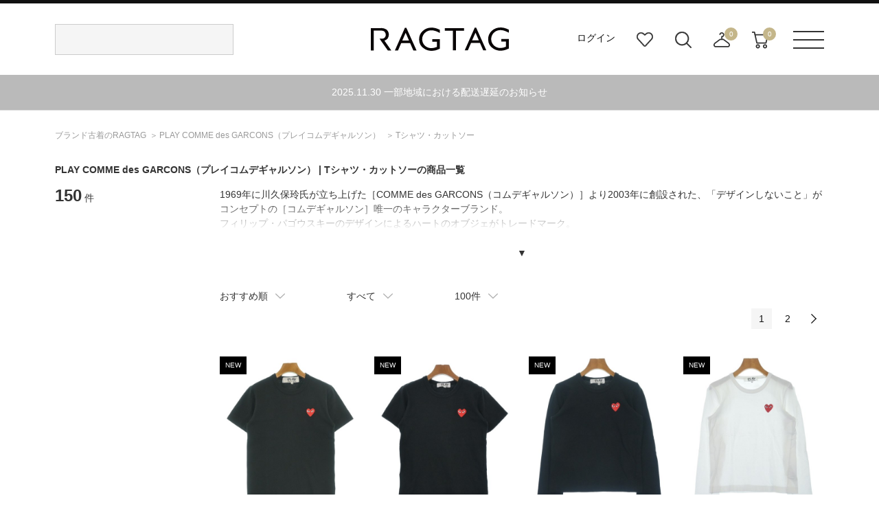

--- FILE ---
content_type: text/html;charset=UTF-8
request_url: https://www.ragtag.jp/search?br=20066&it=TS
body_size: 18711
content:
<!DOCTYPE html>
<html xmlns="http://www.w3.org/TR/html4" class="store_R01 areatype_ROOT  " lang="ja">
<!-- 

 -->



<head prefix="og: http://ogp.me/ns# fb: http://ogp.me/ns/fb# article: http://ogp.me/ns/article#">



<!-- Google Tag Manager -->
<script>(function(w,d,s,l,i){w[l]=w[l]||[];w[l].push({'gtm.start':
new Date().getTime(),event:'gtm.js'});var f=d.getElementsByTagName(s)[0],
j=d.createElement(s),dl=l!='dataLayer'?'&l='+l:'';j.async=true;j.src=
'https://www.googletagmanager.com/gtm.js?id='+i+dl;f.parentNode.insertBefore(j,f);
})(window,document,'script','dataLayer','GTM-MHK5Z9T');</script>
<!-- End Google Tag Manager -->

<!-- Start KARTE builder Tag -->
<script src="https://cdn-blocks.karte.io/66c7fda995f33e23ebe2cc7aac57e78b/builder.js"></script>
<!-- End KARTE builder Tag -->





  <script></script>


<title>PLAY COMME des GARCONS（プレイコムデギャルソン） | Tシャツ・カットソーの古着・中古通販 | 【公式】RAGTAG（ラグタグ）</title>

<meta content="" name="description">
<meta content="" name="keywords">

<!-- metaタグ -->
<meta http-equiv="Content-Type" content="text/html; charset=UTF-8">
<meta http-equiv="content-style-type" content="text/css">
<meta http-equiv="content-script-type" content="text/javascript">
<meta http-equiv="X-UA-Compatible" content="IE=edge,chrome=1">
<meta http-equiv="imagetoolbar" content="no">
<meta name="viewport" content="width=1200">
<meta name="format-detection" content="telephone=no">
<!-- /metaタグ -->



  
  <script></script>
  
    <meta name="robots" content="index,follow,noydir,noodp">
  
  
  
    <link href="https://www.ragtag.jp/search?br=20066&it=TS" rel="canonical">
  
  
    
    <link href="https://www.ragtag.jp/search?br=20066&it=TS&page=2" rel="next">
  


<link rel="shortcut icon" href="/res/p/common/img/favicon.ico">
<link rel="apple-touch-icon-precomposed" href="/res/p/common/img/apple-touch-icon.png">

<!-- JS -->


  <script type="text/javascript" src="/res/vendor/modernizr/modernizr.min.js"></script>
  <script src="/res/p/common/js/jquery-1.12.4.min.js?20250924001" type="text/javascript"></script>
  <script type="text/javascript" src="/res/vendor/jquery-ui/jquery-ui.js"></script>
  <script type="text/javascript" src="/res/vendor/underscore/underscore-min.js"></script>
  <script type="text/javascript" src="/res/vendor/jquery.plugins/jquery.cookie.js"></script>


<script src="/res/efs/order/cart.js?20250924001" type="text/javascript"></script>
<script src="/res/efs/favorite/fav.js?20250924001" type="text/javascript"></script>
<script type="text/javascript" src="/res/efs/mail/mail.js"></script>
<script type="text/javascript" src="/res/p/shared/member/favorite/fav.js"></script>
<script src="/res/p/shared/migration/all.js?20250924001" type="text/javascript"></script>
<script>
  var _favItem_lastModified = '';
  if (favModule.setLastModifiedOnFavoriteItem) {
    favModule.setLastModifiedOnFavoriteItem(_favItem_lastModified);
  }
  // お気に入り存在確認を効率化
  favModule.isFavoritedItemOrig = favModule.isFavoritedItem; // オリジナルを退避
  favModule.isFavoritedItem = function (ssc, actk, callback) {
    favModule.getFavoritedItemCodes(function (list) {
      var response = { "statusCode": "200", "data": false, "error": [] };
      if (list.indexOf(ssc) >= 0) {
        // 見つかったら成功レスポンスを使ってコールバックを呼び出す
        response = { "statusCode": "200", "data": true, "error": [] }
      }
      callback(response);
    });
  }
</script>
<script src="/res/p/shared/search/suggest-api.js?20250924001" type="text/javascript" defer="defer"></script>
<script src="/res/p/shared/search/suggest-setting.js?20250924001" type="text/javascript"></script>
<!-- /JS -->




<script type="text/javascript">

var customerId = "";
var customerStatus = "";
var mailAddress = "nologin";
var birthday = "";
var sexDiv = "";
var balancePoint = "0";
var expirePoint = "0";
var customerRankId = "";
var customerRankName = "";
var privateRankId= "";
var targetingId = "";
var cardId = "";
var cardIssueRealStoreId = "";
var cardStatus = "";
var deviceDiv = "";
var currentDeviceDiv = "02";
var userAgent = "";
var trackingId = "";
var visitorId = "e6a4f0ac-b738-4f08-82ac-90f43a0e201d";
var ecOrderCount = "0";
var ecOrderDateTime = "";
var totalCartCount = $.cookie("totalCartCount");
var domainId = "R01";
var viewType = "PC"
var imageBaseUrl = "";
var staticMode = false;

</script>




<script>
var environment = "live";
</script>



<meta http-equiv="X-UA-Compatible" content="IE=edge">


<link href="/efs-ragtag/prod/js/chunk-vendors.js?20250924001" rel="preload" as="script">
<link href="/efs-ragtag/prod/js/chunk-common.js?20250924001" rel="preload" as="script">
<link href="/efs-ragtag/prod/js/pc-all.js?20250924001" rel="preload" as="script">
<!-- 商品検索APIのファセットデータを先読みする 
<link href="/api/v1/item/search/json?limit=1" rel="preload" as="fetch">
-->

<link href="https://fonts.googleapis.com/css?family=Lato:300,400,700&display=swap" rel="stylesheet">
<link href="/res/p/common/css/style.css?20250924001" type="text/css" rel="stylesheet">
<script src="/res/p/shared/common/utilityModule.js?20250924001" type="text/javascript"></script>
<script src="/res/p/common/js/jquery.cookie.js?20250924001" type="text/javascript"></script>
<script src="/res/p/common/js/jquery-ui.js?20250924001" type="text/javascript"></script>
<script src="/res/p/common/js/underscore-min.js?20250924001" type="text/javascript"></script>
<script src="/res/p/common/js/modernizr-custom.min.js?20250924001" type="text/javascript"></script>
<script src="/res/p/common/js/ofi.js?20250924001" type="text/javascript"></script>
<script src="/res/efs/member/member.js?20250924001" type="text/javascript"></script>
<script src="/res/efs/order/cart.js?20250924001" type="text/javascript"></script>
<script src="/res/efs/order/storeCart.js?20250924001" type="text/javascript"></script>
<script src="/res/efs/order/reg.js?20250924001" type="text/javascript"></script>
<script src="/res/p/shared/migration/all.js?20250924001" type="text/javascript"></script>

<script src="/res/p/order/cartPage.js?20250924001" type="text/javascript"></script>
<script src="/res/p/order/storeCartPage.js?20250924001" type="text/javascript"></script>

<script src="/res/p/common/js/script.js?20250924001" type="text/javascript"></script>









<script>
var isOriginalApp = false;
</script>



  <style>
    h1 {
      font-size: 14px;
      font-weight: bold;
      width: 1120px;
      margin: 0 auto;
      padding: 15px 0;
    }
    .search_brand_contents {
      position: relative;
      margin-bottom: 45px;
    }
    .text {
      height: 50px;
      overflow: hidden;
    }
    .more_open{
      position: absolute;
      bottom: 0px;
      left: 0px;
      width: 880px;
      height: 30px;
      padding-top: 60px;
      text-align: center;
      line-height: 30px;
      background: linear-gradient(180deg, rgb(255, 255, 255, 0) 0%, rgb(255, 255, 255, 1) 70%);
      cursor: pointer;
      transition: bottom 0.2s;
    }
    .active {
      background: none;
      bottom: 2px;
    }
  </style>


<!-- 商品検索固有css -->
<link href="/res/p/contents/css/style-pickup.css?20250924001" rel="stylesheet" type="text/css">
<link href="/res/p/search/css/style.css?20250924001" rel="stylesheet" type="text/css">
<!-- 商品検索固有js -->
<script src="/res/p/search/js/script.js?20250924001" type="text/javascript"></script>
<script src="/res/p/contents/js/contents-pickup.js?20250924001"></script>





<script type="text/javascript">

var productId = ["2006625D0009",
"2006625D0017",
"2006625D0018",
"2006625D0019",
"2006625D0012",
"2006625D0010",
"2006625D0014",
"2006625D0015",
"2006625D0016",
"2006625D0011",
"2006625D0004",
"2006625N0107",
"2006625N0102",
"2006625N0105",
"2006625N0103",
"2006625N0100",
"2006625N0104",
"2006625N0096",
"2006625N0106",
"2006625N0076",
"2006625N0082",
"2006625N0087",
"2006625N0066",
"2006625N0074",
"2006625N0070",
"2006625N0051",
"2006625N0052",
"2006625N0053",
"2006625N0055",
"2006625N0056",
"2006625N0057",
"2006625N0058",
"2006625N0059",
"2006625N0060",
"2006625N0061",
"2006625N0062",
"2006625N0072",
"2006625N0048",
"2006625N0049",
"2006625N0050",
"2006625N0063",
"2006625N0064",
"2006625N0047",
"1023625N0001",
"1023625N0002",
"2006625N0043",
"2006625N0065",
"2006625N0067",
"2006625N0045",
"2006625N0036",
"2006625N0046",
"2006625N0015",
"2006625N0042",
"2006625N0041",
"2006625O0047",
"2006625N0023",
"2006625N0026",
"2006625N0027",
"2006625N0028",
"2006625N0029",
"2006625N0030",
"2006625N0031",
"2006625N0032",
"2006625N0033",
"2006625N0034",
"2006625N0016",
"2006625N0017",
"2006625N0012",
"2006625N0009",
"2006625O0076",
"2006625N0001",
"2006625N0002",
"2006625O0070",
"2006625O0068",
"2006625O0069",
"2006625O0073",
"2006625O0052",
"2006625O0053",
"2006625O0056",
"2006625O0064",
"2006625O0065",
"2006625O0050",
"2006625O0037",
"2006625O0035",
"2006625O0030",
"2006625O0031",
"2006625O0023",
"2006625O0026",
"2006625O0020",
"2006625O0015",
"2006625O0021",
"2006625O0022",
"2006625O0017",
"2006625O0004",
"2006625O0013",
"2006625S0093",
"2006625S0087",
"2006625S0091",
"2006625S0084",
"2006625S0085"];

</script>

</head>

<body>


<!-- Google Tag Manager (noscript) -->
<noscript><iframe src="https://www.googletagmanager.com/ns.html?id=GTM-MHK5Z9T" height="0" width="0" style="display:none;visibility:hidden"></iframe></noscript>
<!-- End Google Tag Manager (noscript) -->




<div class="l-wrapper">

  <div class="l-header">
    
<div class="header">
  <div class="header__inr">
    <div class="header__search">
      
<div id="header__search">
  <script>
    window.freewordSearch = window.freewordSearch || {};
    window.freewordSearch.searchRankingList = [];
  </script>
  

  <div id="js-search_form" class="floor__menuSearch">
    <freeword-search search-history-caption="検索履歴" search-ranking-caption="人気のキーワード">
    </freeword-search>
  </div>
</div>

    </div>
　　
　　
      <div class="header__logo">
        <a href="/">
          <img src="/res/p/common/img/navi/header_logo.svg" alt="ブランド古着の通販 ユーズドセレクトショップはRAGTAG（ラグタグ）">
        </a>
      </div>
　　 
   <div class="header__navi">
      <ul class="header__navi__list">
        <li class="is-not-logged-in"><a href="/auth">ログイン</a></li>
        
        <li><a href="/member/favorite-item" class="header__navi__list--favorite">お気に入り</a></li>
        <li id="search__builder">
          <span class="header__navi__list--search">検索ビルダーボタン</span>
        </li>
        <li id="store-cart_area">
          <span class="header__cart__qty js-store_cart-qty" wovn-ignore="">0</span>
          <span class="header__navi__list--order">店舗取り寄せカート</span>
          <p class="header__cart__spacer"></p>
          <div id="store-cart_area__inr" class="header__cart__wrap">
            <input value="pJAKz53p" type="hidden" name="actk">
            <div class="header__cart__inr js-store_cart_mod_wrap">
              <div class="header__cart__item cartItem">
                <div class="header__cart__item--text js-store_cart_mod_inr">現在取寄カートは空です</div>
                <div class="header__cart__item--price"><span>商品代金合計</span><span class="js-store_cart-total-price">0円</span></div>
                <div class="header__cart__item--link cart-link">
                  <a href="/order/store-cart?op=displayCart">取寄申し込みに進む</a>
                </div>
              </div>
            </div>
          </div>
        </li>
        <li id="cart_area">
          <span class="header__cart__qty cart-qty" wovn-ignore="">0</span>
          <span class="header__navi__list--cart">カート</span>
          <p class="header__cart__spacer"></p>
          <div id="cart_area__inr" class="header__cart__wrap">
            <input value="pJAKz53p" type="hidden" name="actk">
            <div class="header__cart__inr cart_mod_wrap">
              <div class="header__cart__item cartItem">
                <div class="header__cart__item--text cart_mod_inr">現在カートは空です</div>
                <div class="header__cart__item--price"><span>商品代金合計</span><span class="cart-total-price">0円</span></div>
                <div class="header__cart__item--link cart-link">
                  <a href="/order/cart?op=displayCart">レジに進む</a>
                </div>
              </div>
            </div>
          </div>
        </li>
      </ul>
    </div>
    <div id="header__menu" class="header__menu">
      <p><span class="header__menu__btn">メニューボタン</span></p>
      <p class="header__menu__spacer"></p>
      <div class="header__menu__dropdown">
        <div class="header__menu__dropdown__inr">
          <div class="header__menu__dropdown__link">
            <ul>
              <li><a href="/kodawari/"><img src="/res/p/common/img/navi/header_menu_about.jpg" alt="ABOUT RAGTAG"></a></li>
              <li><a href="/sell/"><img src="/res/p/common/img/navi/header_menu_purchase.jpg" alt="RAGTAGのお買い取り"></a></li>
            </ul>
          </div>
          <div class="header__menu__dropdown__list">
            <p>探す</p>
            <ul>
              <li><a href="/category/">カテゴリ一覧</a></li>
              <li><a href="/keyword/">キーワード一覧</a></li>
              <!--<li><a href="/brand/">ブランド一覧</a></li>-->
              <li><a href="/contents/">特集一覧</a></li>
              <li><a href="/member/favorite-item">お気に入りアイテム</a></li>
              <li><a href="/member/favorite-brand">お気に入りブランド</a></li>
              <li><a href="/member/favorite-search-condition/">お気に入り条件</a></li>
              <li><a href="#" class="header__menu__dropdown__list--search">詳細検索</a></li>
            </ul>
          </div>
          <div class="header__menu__dropdown__list">
            <p>その他</p>
            <ul>
              <li><a href="/guide/">ご利用ガイド</a></li>
              <li><a href="/shop/">ショップリスト</a></li>
              <li><a href="/sell/">お買い取りサイト</a></li>
              <li><a href="/app/">アプリ</a></li>
              <li><a href="/members/">MEMBER'S CARD</a></li>
              <li><a href="/blog/">SHOP BLOG</a></li>
              <!-- <li><a href="/stylesnip/">the STYLE SNIP</a></li> -->
              <li><a href="/contact/customer/">お問い合わせ</a></li>
              
            </ul>
          </div>
        </div>
      </div>
    </div>
  </div>
  
<div class="header__notice">
  <ul>
    <li>
    	<a href="https://www.ragtag.jp/blog/official/2025/11/30/post-46/">2025.11.30&nbsp;一部地域における配送遅延のお知らせ</a>
    </li>
  </ul>
</div>

</div>

  </div><!-- /.l-header -->

  
    <div class="l-breadcrumbs">
      

<ul class="m-breadcrumbs">
  <li class="m-breadcrumb"><a href="/" itemprop="url" class="top--icon"><span itemprop="title">ブランド古着のRAGTAG</span></a></li>
  <li class="m-breadcrumb">
    
    <a href="/brand/20066/" itemprop="url" class="top--icon"><span itemprop="title"><span>PLAY COMME des GARCONS</span><span class="item-detail-info__name-brand-kana">（プレイコムデギャルソン）</span></span></a>
  </li>
  <li class="m-breadcrumb">
    
      
        <!-- facet.id = TS -->
        
          
          <a href="https://www.ragtag.jp/search?br=20066&it=TS" itemprop="url" class="top--icon"><span itemprop="title">Tシャツ・カットソー</span></a>
        
      
        <!-- facet.id = SH -->
        
      
        <!-- facet.id = KN -->
        
      
        <!-- facet.id = BL -->
        
      
        <!-- facet.id = BG -->
        
      
        <!-- facet.id = FW -->
        
      
    
  </li>
  
  
</ul>
<script type="application/ld+json">
  
  {
    "@context": "https://schema.org",
    "@type": "BreadcrumbList",
    "itemListElement": [{"@type":"ListItem","position":1,"name":"RAGTAG Online","item":"https://www.ragtag.jp/"},{"@type":"ListItem","position":2,"name":"Tシャツ・カットソー","item":"https://www.ragtag.jp/category/TS/"}]
  }
</script>

    </div><!-- /.l-breadcrumbs -->
  

  <div class="l-container">


    <h1><span>PLAY COMME des GARCONS<span class="item-detail-info__name-brand-kana">（プレイコムデギャルソン）</span></span> | Tシャツ・カットソーの商品一覧</h1>
    

    
    

    <div class="search">
      <div class="search__wrap">
        <div class="search__facet-wrap">

          <div class="search-result-count">
            <em class="search-result-count__hit">150</em>
            <span class="search-result-count__case">件</span>
          </div>

          

          
          
<div class="search-condition-builder__container" id="efs-search-condition-builder"></div>

          

          

        </div><!-- /.search__facet-wrap -->

        <div class="search__item-wrap">
          
            <div class="search_brand_contents">
    <p class="text hidden" style="height: 80px;">
        1969年に川久保玲氏が立ち上げた［COMME des GARCONS（コムデギャルソン）］より2003年に創設された、「デザインしないこと」がコンセプトの［コムデギャルソン］唯一のキャラクターブランド。<br>フィリップ・パゴウスキーのデザインによるハートのオブジェがトレードマーク。<br>プレイという言葉には、「遊びましょうか」という意味合いも込められており、「単一オブジェの∞表現の可能性に遊ぶこと」をテーマとしている。
    </p>
    <div class="more_open">▼</div>
</div>
<script>
    $(function () {
        $(".more_open").click(function () {
            var more_text = $(this).parent(".search_brand_contents").find(".text");
            var set_height_1 = 80;
            var set_height_2 = more_text.css({ height: "auto" }).height();

            if (more_text.hasClass("open")) {
                more_text.height(set_height_2).animate({ height: set_height_1 }, 300);
                more_text.removeClass("open");
                $(this).text("▼").removeClass("active");
            } else {
                more_text.height(set_height_1).animate({ height: set_height_2 }, 300, function () {
                    more_text.height("auto");
                });
                more_text.addClass("open");
                $(this).text("▲").addClass("active");
            }
        });
    });
</script>
            <br>
          

          

          
<div class="search-condition-overview__container" id="efs-search-condition-overview"></div>



          

  <script></script>

<div class="search-condition__top-wrap" data-wr-component="item_search__search_condition">

  <ul class="search-condition__list">
    <li data-href="https://www.ragtag.jp/search?br=20066&it=TS" data-default="RCMD" class="search-condition__sort-order search-condition__dropdown" data-key="so">
      <p class="search-condition__label">おすすめ順</p>
      <ul class="search_condition__dropdown-list">
        <li class="search_condition__dropdown-element" data-value="RCMD"><a>おすすめ順</a></li>
        <li class="search_condition__dropdown-element" data-value="NEW"><a>入荷が新しい順</a></li>
        <li class="search_condition__dropdown-element" data-value="S10"><a>入荷が古い順</a></li>
        <li class="search_condition__dropdown-element" data-value="PRC:UP"><a>価格が安い順</a></li>
        <li class="search_condition__dropdown-element" data-value="PRC:DOWN"><a>価格が高い順</a></li>



      </ul>
    </li>
    <!-- /.search-condition__sort-order -->



    <li data-href="https://www.ragtag.jp/search?br=20066&it=TS" class="search-condition__stock-status search-condition__dropdown" data-key="st" data-default="">
      <p class="search-condition__label">在庫あり</p>
      <ul class="search_condition__dropdown-list">
        <li class="search_condition__dropdown-element" data-value="1"><a>在庫あり</a></li>
        <li class="search_condition__dropdown-element" data-value=""><a>すべて</a></li>



        <!--li class="search_condition__dropdown-element　" data-value=""><a>在庫あり＋取寄＋在庫無し</a></li>
        <li class="search_condition__dropdown-element" data-value="1"><a>在庫あり＋取寄</a></li>
        <li class="search_condition__dropdown-element" data-value="2"><a>在庫あり</a></li-->
      </ul>
    </li>
    <!-- /.search-condition__stock-status -->



    <li data-href="https://www.ragtag.jp/search?br=20066&it=TS" class="search-condition__display-count search-condition__dropdown" data-key="limit" data-default="100">
      <p class="search-condition__label">100件</p>
      <ul class="search_condition__dropdown-list">
        <li class="search_condition__dropdown-element" data-value="40"><a>40件</a></li>
        <li class="search_condition__dropdown-element" data-value="80"><a>80件</a></li>
        <li class="search_condition__dropdown-element" data-value="100"><a>100件</a></li>
        <li class="search_condition__dropdown-element" data-value="120"><a>120件</a></li>
        <li class="search_condition__dropdown-element" data-value="160"><a>160件</a></li>
        <li class="search_condition__dropdown-element" data-value="200"><a>200件</a></li>
      </ul>
    </li>
    <!-- /.search-condition__display-count -->
  </ul>
  <!-- /.search-condition -->

  <div class="search-condition__paging-top">
    <!-- paging -->
    
<!--<div m:id="IF:"m:test="false">分岐1</div>
<div m:id="IF:"m:test="pjx.WB.WBIS.WBISITSH.ItemSearchInfo@4d8b9bb8">分岐2</div>-->


  <script></script>


  <div class="m-paging">
    <ul class="m-paging-list">
      <li class="m-paging-list-prev"></li>
      <li>
        
          <input value="1" type="hidden" name="page">
          
          
            <a href="https://www.ragtag.jp/search?br=20066&it=TS" class="is-current">1</a>
          
        
        
      </li><li>
        
        
          
          
            <a href="https://www.ragtag.jp/search?br=20066&it=TS&page=2">2</a>
          
        
      </li>
      <li class="m-paging-list-next">
        
        
          <a href="https://www.ragtag.jp/search?br=20066&it=TS&page=2"></a>
        
      </li>
    </ul>
  </div>


    <!-- /paging -->
  </div>

</div><!-- /.search-condition__top-wrap -->
          
          

          <div class="search-result">
            
              
<div class="search-result__item " data-bic="2006625D0009">

  
    <a href="https://www.ragtag.jp/brand/20066/item/2006625D0009" class="search-result__item-link">
      <p class="search-result__item-photo">
        <span class="search-result__item-icon">
          <span class="m-icon-new">NEW</span>
          
          
            
              
            
              
            
              
            
          
        </span>
        <img src="/img/item/20066/2006625D0009/2006625D0009_m1_a001.jpg" alt="プレイコムデギャルソン(PLAY COMME des GARCONS)のPLAY COMME des GARCONS Tシャツ・カットソー" class="search-result__item-photo-img">
      </p>
      <p class="search-result__name-brand" wovn-ignore="">PLAY COMME des GARCONS</p>
      
      
    </a>
  

  <div class="search-result__size-favorite-wrap">
    <p class="search-result__name-size">
      サイズ：S
    </p>

    <div id="R012006625D0009101101" class="search-result__favorite">
      
        
          <a onclick="favModule.addFavoriteItem('R012006625D0009101101',$('input[name=actk]').val(),itemPage.addFavoriteCallback('R012006625D0009101101'));return false;" class="is-disabled" style="display:block;" href="#"></a>
          <a onclick="favModule.disfavoriteItem('R012006625D0009101101',$('input[name=actk]').val(),itemPage.disFavoriteCallback('R012006625D0009101101'));return false;" class="is-active" style="display:none;" href="#"></a>
          <script>
          $(function(){
          favModule.isFavoritedItem('R012006625D0009101101',$('input[name=actk]').val(),itemPage.isFavoriteCallback('R012006625D0009101101'));
          });
          </script>
        
      
    </div>
  </div>

  <div class="search-result__price-wrap">
    <p class="search-result__price-proper">7,000円</p>
  </div>

  
</div>

            
              
<div class="search-result__item " data-bic="2006625D0017">

  
    <a href="https://www.ragtag.jp/brand/20066/item/2006625D0017" class="search-result__item-link">
      <p class="search-result__item-photo">
        <span class="search-result__item-icon">
          <span class="m-icon-new">NEW</span>
          
          
            
              
            
              
            
              
            
          
        </span>
        <img src="/img/item/20066/2006625D0017/2006625D0017_m1_a001.jpg" alt="プレイコムデギャルソン(PLAY COMME des GARCONS)のPLAY COMME des GARCONS Tシャツ・カットソー" class="search-result__item-photo-img">
      </p>
      <p class="search-result__name-brand" wovn-ignore="">PLAY COMME des GARCONS</p>
      
      
    </a>
  

  <div class="search-result__size-favorite-wrap">
    <p class="search-result__name-size">
      サイズ：M
    </p>

    <div id="R012006625D0017101101" class="search-result__favorite">
      
        
          <a onclick="favModule.addFavoriteItem('R012006625D0017101101',$('input[name=actk]').val(),itemPage.addFavoriteCallback('R012006625D0017101101'));return false;" class="is-disabled" style="display:block;" href="#"></a>
          <a onclick="favModule.disfavoriteItem('R012006625D0017101101',$('input[name=actk]').val(),itemPage.disFavoriteCallback('R012006625D0017101101'));return false;" class="is-active" style="display:none;" href="#"></a>
          <script>
          $(function(){
          favModule.isFavoritedItem('R012006625D0017101101',$('input[name=actk]').val(),itemPage.isFavoriteCallback('R012006625D0017101101'));
          });
          </script>
        
      
    </div>
  </div>

  <div class="search-result__price-wrap">
    <p class="search-result__price-proper">6,600円</p>
  </div>

  
</div>

            
              
<div class="search-result__item " data-bic="2006625D0018">

  
    <a href="https://www.ragtag.jp/brand/20066/item/2006625D0018" class="search-result__item-link">
      <p class="search-result__item-photo">
        <span class="search-result__item-icon">
          <span class="m-icon-new">NEW</span>
          
          
            
              
            
              
            
              
            
          
        </span>
        <img src="/img/item/20066/2006625D0018/2006625D0018_m1_a001.jpg" alt="プレイコムデギャルソン(PLAY COMME des GARCONS)のPLAY COMME des GARCONS Tシャツ・カットソー" class="search-result__item-photo-img">
      </p>
      <p class="search-result__name-brand" wovn-ignore="">PLAY COMME des GARCONS</p>
      
      
    </a>
  

  <div class="search-result__size-favorite-wrap">
    <p class="search-result__name-size">
      サイズ：M
    </p>

    <div id="R012006625D0018101101" class="search-result__favorite">
      
        
          <a onclick="favModule.addFavoriteItem('R012006625D0018101101',$('input[name=actk]').val(),itemPage.addFavoriteCallback('R012006625D0018101101'));return false;" class="is-disabled" style="display:block;" href="#"></a>
          <a onclick="favModule.disfavoriteItem('R012006625D0018101101',$('input[name=actk]').val(),itemPage.disFavoriteCallback('R012006625D0018101101'));return false;" class="is-active" style="display:none;" href="#"></a>
          <script>
          $(function(){
          favModule.isFavoritedItem('R012006625D0018101101',$('input[name=actk]').val(),itemPage.isFavoriteCallback('R012006625D0018101101'));
          });
          </script>
        
      
    </div>
  </div>

  <div class="search-result__price-wrap">
    <p class="search-result__price-proper">6,400円</p>
  </div>

  
</div>

            
              
<div class="search-result__item " data-bic="2006625D0019">

  
    <a href="https://www.ragtag.jp/brand/20066/item/2006625D0019" class="search-result__item-link">
      <p class="search-result__item-photo">
        <span class="search-result__item-icon">
          <span class="m-icon-new">NEW</span>
          
          
            
              
            
              
            
              
            
          
        </span>
        <img src="/img/item/20066/2006625D0019/2006625D0019_m1_a001.jpg" alt="プレイコムデギャルソン(PLAY COMME des GARCONS)のPLAY COMME des GARCONS Tシャツ・カットソー" class="search-result__item-photo-img">
      </p>
      <p class="search-result__name-brand" wovn-ignore="">PLAY COMME des GARCONS</p>
      
      
    </a>
  

  <div class="search-result__size-favorite-wrap">
    <p class="search-result__name-size">
      サイズ：M
    </p>

    <div id="R012006625D0019101101" class="search-result__favorite">
      
        
          <a onclick="favModule.addFavoriteItem('R012006625D0019101101',$('input[name=actk]').val(),itemPage.addFavoriteCallback('R012006625D0019101101'));return false;" class="is-disabled" style="display:block;" href="#"></a>
          <a onclick="favModule.disfavoriteItem('R012006625D0019101101',$('input[name=actk]').val(),itemPage.disFavoriteCallback('R012006625D0019101101'));return false;" class="is-active" style="display:none;" href="#"></a>
          <script>
          $(function(){
          favModule.isFavoritedItem('R012006625D0019101101',$('input[name=actk]').val(),itemPage.isFavoriteCallback('R012006625D0019101101'));
          });
          </script>
        
      
    </div>
  </div>

  <div class="search-result__price-wrap">
    <p class="search-result__price-proper">6,400円</p>
  </div>

  
</div>

            
              
<div class="search-result__item " data-bic="2006625D0012">

  
    <a href="https://www.ragtag.jp/brand/20066/item/2006625D0012" class="search-result__item-link">
      <p class="search-result__item-photo">
        <span class="search-result__item-icon">
          <span class="m-icon-new">NEW</span>
          
          
            
              
            
              
            
              
            
          
        </span>
        <img src="/img/item/20066/2006625D0012/2006625D0012_m1_a001.jpg" alt="プレイコムデギャルソン(PLAY COMME des GARCONS)のPLAY COMME des GARCONS ポロシャツ" class="search-result__item-photo-img">
      </p>
      <p class="search-result__name-brand" wovn-ignore="">PLAY COMME des GARCONS</p>
      
      
    </a>
  

  <div class="search-result__size-favorite-wrap">
    <p class="search-result__name-size">
      サイズ：L
    </p>

    <div id="R012006625D0012101101" class="search-result__favorite">
      
        
          <a onclick="favModule.addFavoriteItem('R012006625D0012101101',$('input[name=actk]').val(),itemPage.addFavoriteCallback('R012006625D0012101101'));return false;" class="is-disabled" style="display:block;" href="#"></a>
          <a onclick="favModule.disfavoriteItem('R012006625D0012101101',$('input[name=actk]').val(),itemPage.disFavoriteCallback('R012006625D0012101101'));return false;" class="is-active" style="display:none;" href="#"></a>
          <script>
          $(function(){
          favModule.isFavoritedItem('R012006625D0012101101',$('input[name=actk]').val(),itemPage.isFavoriteCallback('R012006625D0012101101'));
          });
          </script>
        
      
    </div>
  </div>

  <div class="search-result__price-wrap">
    <p class="search-result__price-proper">4,000円</p>
  </div>

  
</div>

            
              
<div class="search-result__item " data-bic="2006625D0010">

  
    <a href="https://www.ragtag.jp/brand/20066/item/2006625D0010" class="search-result__item-link">
      <p class="search-result__item-photo">
        <span class="search-result__item-icon">
          <span class="m-icon-new">NEW</span>
          
          
            
              
            
              
            
              
            
          
        </span>
        <img src="/img/item/20066/2006625D0010/2006625D0010_m1_a001.jpg" alt="プレイコムデギャルソン(PLAY COMME des GARCONS)のPLAY COMME des GARCONS Tシャツ・カットソー" class="search-result__item-photo-img">
      </p>
      <p class="search-result__name-brand" wovn-ignore="">PLAY COMME des GARCONS</p>
      
      
    </a>
  

  <div class="search-result__size-favorite-wrap">
    <p class="search-result__name-size">
      サイズ：M
    </p>

    <div id="R012006625D0010101101" class="search-result__favorite">
      
        
          <a onclick="favModule.addFavoriteItem('R012006625D0010101101',$('input[name=actk]').val(),itemPage.addFavoriteCallback('R012006625D0010101101'));return false;" class="is-disabled" style="display:block;" href="#"></a>
          <a onclick="favModule.disfavoriteItem('R012006625D0010101101',$('input[name=actk]').val(),itemPage.disFavoriteCallback('R012006625D0010101101'));return false;" class="is-active" style="display:none;" href="#"></a>
          <script>
          $(function(){
          favModule.isFavoritedItem('R012006625D0010101101',$('input[name=actk]').val(),itemPage.isFavoriteCallback('R012006625D0010101101'));
          });
          </script>
        
      
    </div>
  </div>

  <div class="search-result__price-wrap">
    <p class="search-result__price-proper">7,800円</p>
  </div>

  
</div>

            
              
<div class="search-result__item " data-bic="2006625D0014">

  
    <a href="https://www.ragtag.jp/brand/20066/item/2006625D0014" class="search-result__item-link">
      <p class="search-result__item-photo">
        <span class="search-result__item-icon">
          <span class="m-icon-new">NEW</span>
          
          
            
              
            
              
            
              
            
          
        </span>
        <img src="/img/item/20066/2006625D0014/2006625D0014_m1_a001.jpg" alt="プレイコムデギャルソン(PLAY COMME des GARCONS)のPLAY COMME des GARCONS Tシャツ・カットソー" class="search-result__item-photo-img">
      </p>
      <p class="search-result__name-brand" wovn-ignore="">PLAY COMME des GARCONS</p>
      
      
    </a>
  

  <div class="search-result__size-favorite-wrap">
    <p class="search-result__name-size">
      サイズ：M
    </p>

    <div id="R012006625D0014101101" class="search-result__favorite">
      
        
          <a onclick="favModule.addFavoriteItem('R012006625D0014101101',$('input[name=actk]').val(),itemPage.addFavoriteCallback('R012006625D0014101101'));return false;" class="is-disabled" style="display:block;" href="#"></a>
          <a onclick="favModule.disfavoriteItem('R012006625D0014101101',$('input[name=actk]').val(),itemPage.disFavoriteCallback('R012006625D0014101101'));return false;" class="is-active" style="display:none;" href="#"></a>
          <script>
          $(function(){
          favModule.isFavoritedItem('R012006625D0014101101',$('input[name=actk]').val(),itemPage.isFavoriteCallback('R012006625D0014101101'));
          });
          </script>
        
      
    </div>
  </div>

  <div class="search-result__price-wrap">
    <p class="search-result__price-proper">5,200円</p>
  </div>

  
</div>

            
              
<div class="search-result__item " data-bic="2006625D0015">

  
    <a href="https://www.ragtag.jp/brand/20066/item/2006625D0015" class="search-result__item-link">
      <p class="search-result__item-photo">
        <span class="search-result__item-icon">
          <span class="m-icon-new">NEW</span>
          
          
            
              
            
              
            
              
            
          
        </span>
        <img src="/img/item/20066/2006625D0015/2006625D0015_m1_a001.jpg" alt="プレイコムデギャルソン(PLAY COMME des GARCONS)のPLAY COMME des GARCONS Tシャツ・カットソー" class="search-result__item-photo-img">
      </p>
      <p class="search-result__name-brand" wovn-ignore="">PLAY COMME des GARCONS</p>
      
      
    </a>
  

  <div class="search-result__size-favorite-wrap">
    <p class="search-result__name-size">
      サイズ：M
    </p>

    <div id="R012006625D0015101101" class="search-result__favorite">
      
        
          <a onclick="favModule.addFavoriteItem('R012006625D0015101101',$('input[name=actk]').val(),itemPage.addFavoriteCallback('R012006625D0015101101'));return false;" class="is-disabled" style="display:block;" href="#"></a>
          <a onclick="favModule.disfavoriteItem('R012006625D0015101101',$('input[name=actk]').val(),itemPage.disFavoriteCallback('R012006625D0015101101'));return false;" class="is-active" style="display:none;" href="#"></a>
          <script>
          $(function(){
          favModule.isFavoritedItem('R012006625D0015101101',$('input[name=actk]').val(),itemPage.isFavoriteCallback('R012006625D0015101101'));
          });
          </script>
        
      
    </div>
  </div>

  <div class="search-result__price-wrap">
    <p class="search-result__price-proper">5,200円</p>
  </div>

  
</div>

            
              
<div class="search-result__item " data-bic="2006625D0016">

  
    <a href="https://www.ragtag.jp/brand/20066/item/2006625D0016" class="search-result__item-link">
      <p class="search-result__item-photo">
        <span class="search-result__item-icon">
          <span class="m-icon-new">NEW</span>
          
          
            
              
            
              
            
              
            
          
        </span>
        <img src="/img/item/20066/2006625D0016/2006625D0016_m1_a001.jpg" alt="プレイコムデギャルソン(PLAY COMME des GARCONS)のPLAY COMME des GARCONS Tシャツ・カットソー" class="search-result__item-photo-img">
      </p>
      <p class="search-result__name-brand" wovn-ignore="">PLAY COMME des GARCONS</p>
      
      
    </a>
  

  <div class="search-result__size-favorite-wrap">
    <p class="search-result__name-size">
      サイズ：M
    </p>

    <div id="R012006625D0016101101" class="search-result__favorite">
      
        
          <a onclick="favModule.addFavoriteItem('R012006625D0016101101',$('input[name=actk]').val(),itemPage.addFavoriteCallback('R012006625D0016101101'));return false;" class="is-disabled" style="display:block;" href="#"></a>
          <a onclick="favModule.disfavoriteItem('R012006625D0016101101',$('input[name=actk]').val(),itemPage.disFavoriteCallback('R012006625D0016101101'));return false;" class="is-active" style="display:none;" href="#"></a>
          <script>
          $(function(){
          favModule.isFavoritedItem('R012006625D0016101101',$('input[name=actk]').val(),itemPage.isFavoriteCallback('R012006625D0016101101'));
          });
          </script>
        
      
    </div>
  </div>

  <div class="search-result__price-wrap">
    <p class="search-result__price-proper">5,200円</p>
  </div>

  
</div>

            
              
<div class="search-result__item " data-bic="2006625D0011">

  
    <a href="https://www.ragtag.jp/brand/20066/item/2006625D0011" class="search-result__item-link">
      <p class="search-result__item-photo">
        <span class="search-result__item-icon">
          
          
          
            
              
            
              
            
              
            
          
        </span>
        <img src="/img/item/20066/2006625D0011/2006625D0011_m1_a001.jpg" alt="プレイコムデギャルソン(PLAY COMME des GARCONS)のPLAY COMME des GARCONS ポロシャツ" class="search-result__item-photo-img">
      </p>
      <p class="search-result__name-brand" wovn-ignore="">PLAY COMME des GARCONS</p>
      
      
    </a>
  

  <div class="search-result__size-favorite-wrap">
    <p class="search-result__name-size">
      サイズ：XS
    </p>

    <div id="R012006625D0011101101" class="search-result__favorite">
      
        
          <a onclick="favModule.addFavoriteItem('R012006625D0011101101',$('input[name=actk]').val(),itemPage.addFavoriteCallback('R012006625D0011101101'));return false;" class="is-disabled" style="display:block;" href="#"></a>
          <a onclick="favModule.disfavoriteItem('R012006625D0011101101',$('input[name=actk]').val(),itemPage.disFavoriteCallback('R012006625D0011101101'));return false;" class="is-active" style="display:none;" href="#"></a>
          <script>
          $(function(){
          favModule.isFavoritedItem('R012006625D0011101101',$('input[name=actk]').val(),itemPage.isFavoriteCallback('R012006625D0011101101'));
          });
          </script>
        
      
    </div>
  </div>

  <div class="search-result__price-wrap">
    <p class="search-result__price-proper">10,200円</p>
  </div>

  
</div>

            
              
<div class="search-result__item " data-bic="2006625D0004">

  
    <a href="https://www.ragtag.jp/brand/20066/item/2006625D0004" class="search-result__item-link">
      <p class="search-result__item-photo">
        <span class="search-result__item-icon">
          
          
          
            
              
            
              
            
              
            
          
        </span>
        <img src="/img/item/20066/2006625D0004/2006625D0004_m1_a001.jpg" alt="プレイコムデギャルソン(PLAY COMME des GARCONS)のPLAY COMME des GARCONS Tシャツ・カットソー" class="search-result__item-photo-img">
      </p>
      <p class="search-result__name-brand" wovn-ignore="">PLAY COMME des GARCONS</p>
      
      
    </a>
  

  <div class="search-result__size-favorite-wrap">
    <p class="search-result__name-size">
      サイズ：XS
    </p>

    <div id="R012006625D0004101101" class="search-result__favorite">
      
        
          <a onclick="favModule.addFavoriteItem('R012006625D0004101101',$('input[name=actk]').val(),itemPage.addFavoriteCallback('R012006625D0004101101'));return false;" class="is-disabled" style="display:block;" href="#"></a>
          <a onclick="favModule.disfavoriteItem('R012006625D0004101101',$('input[name=actk]').val(),itemPage.disFavoriteCallback('R012006625D0004101101'));return false;" class="is-active" style="display:none;" href="#"></a>
          <script>
          $(function(){
          favModule.isFavoritedItem('R012006625D0004101101',$('input[name=actk]').val(),itemPage.isFavoriteCallback('R012006625D0004101101'));
          });
          </script>
        
      
    </div>
  </div>

  <div class="search-result__price-wrap">
    <p class="search-result__price-proper">11,200円</p>
  </div>

  
</div>

            
              
<div class="search-result__item " data-bic="2006625N0107">

  
    <a href="https://www.ragtag.jp/brand/20066/item/2006625N0107" class="search-result__item-link">
      <p class="search-result__item-photo">
        <span class="search-result__item-icon">
          
          
          
            
              
            
              
            
              
            
          
        </span>
        <img src="/img/item/20066/2006625N0107/2006625N0107_m1_a001.jpg" alt="プレイコムデギャルソン(PLAY COMME des GARCONS)のPLAY COMME des GARCONS Tシャツ・カットソー" class="search-result__item-photo-img">
      </p>
      <p class="search-result__name-brand" wovn-ignore="">PLAY COMME des GARCONS</p>
      
      
    </a>
  

  <div class="search-result__size-favorite-wrap">
    <p class="search-result__name-size">
      サイズ：M
    </p>

    <div id="R012006625N0107101101" class="search-result__favorite">
      
        
          <a onclick="favModule.addFavoriteItem('R012006625N0107101101',$('input[name=actk]').val(),itemPage.addFavoriteCallback('R012006625N0107101101'));return false;" class="is-disabled" style="display:block;" href="#"></a>
          <a onclick="favModule.disfavoriteItem('R012006625N0107101101',$('input[name=actk]').val(),itemPage.disFavoriteCallback('R012006625N0107101101'));return false;" class="is-active" style="display:none;" href="#"></a>
          <script>
          $(function(){
          favModule.isFavoritedItem('R012006625N0107101101',$('input[name=actk]').val(),itemPage.isFavoriteCallback('R012006625N0107101101'));
          });
          </script>
        
      
    </div>
  </div>

  <div class="search-result__price-wrap">
    <p class="search-result__price-proper">6,400円</p>
  </div>

  
</div>

            
              
<div class="search-result__item " data-bic="2006625N0102">

  
    <a href="https://www.ragtag.jp/brand/20066/item/2006625N0102" class="search-result__item-link">
      <p class="search-result__item-photo">
        <span class="search-result__item-icon">
          
          
          
            
              
            
              
            
              
            
          
        </span>
        <img src="/img/item/20066/2006625N0102/2006625N0102_m1_a001.jpg" alt="プレイコムデギャルソン(PLAY COMME des GARCONS)のPLAY COMME des GARCONS Tシャツ・カットソー" class="search-result__item-photo-img">
      </p>
      <p class="search-result__name-brand" wovn-ignore="">PLAY COMME des GARCONS</p>
      
      
    </a>
  

  <div class="search-result__size-favorite-wrap">
    <p class="search-result__name-size">
      サイズ：S
    </p>

    <div id="R012006625N0102101101" class="search-result__favorite">
      
        
          <a onclick="favModule.addFavoriteItem('R012006625N0102101101',$('input[name=actk]').val(),itemPage.addFavoriteCallback('R012006625N0102101101'));return false;" class="is-disabled" style="display:block;" href="#"></a>
          <a onclick="favModule.disfavoriteItem('R012006625N0102101101',$('input[name=actk]').val(),itemPage.disFavoriteCallback('R012006625N0102101101'));return false;" class="is-active" style="display:none;" href="#"></a>
          <script>
          $(function(){
          favModule.isFavoritedItem('R012006625N0102101101',$('input[name=actk]').val(),itemPage.isFavoriteCallback('R012006625N0102101101'));
          });
          </script>
        
      
    </div>
  </div>

  <div class="search-result__price-wrap">
    <p class="search-result__price-proper">11,200円</p>
  </div>

  
</div>

            
              
<div class="search-result__item " data-bic="2006625N0105">

  
    <a href="https://www.ragtag.jp/brand/20066/item/2006625N0105" class="search-result__item-link">
      <p class="search-result__item-photo">
        <span class="search-result__item-icon">
          
          
          
            
              
            
              
            
              
            
          
        </span>
        <img src="/img/item/20066/2006625N0105/2006625N0105_m1_a001.jpg" alt="プレイコムデギャルソン(PLAY COMME des GARCONS)のPLAY COMME des GARCONS Tシャツ・カットソー" class="search-result__item-photo-img">
      </p>
      <p class="search-result__name-brand" wovn-ignore="">PLAY COMME des GARCONS</p>
      
      
    </a>
  

  <div class="search-result__size-favorite-wrap">
    <p class="search-result__name-size">
      サイズ：M
    </p>

    <div id="R012006625N0105101101" class="search-result__favorite">
      
        
          <a onclick="favModule.addFavoriteItem('R012006625N0105101101',$('input[name=actk]').val(),itemPage.addFavoriteCallback('R012006625N0105101101'));return false;" class="is-disabled" style="display:block;" href="#"></a>
          <a onclick="favModule.disfavoriteItem('R012006625N0105101101',$('input[name=actk]').val(),itemPage.disFavoriteCallback('R012006625N0105101101'));return false;" class="is-active" style="display:none;" href="#"></a>
          <script>
          $(function(){
          favModule.isFavoritedItem('R012006625N0105101101',$('input[name=actk]').val(),itemPage.isFavoriteCallback('R012006625N0105101101'));
          });
          </script>
        
      
    </div>
  </div>

  <div class="search-result__price-wrap">
    <p class="search-result__price-proper">5,200円</p>
  </div>

  
</div>

            
              
<div class="search-result__item " data-bic="2006625N0103">

  
    <a href="https://www.ragtag.jp/brand/20066/item/2006625N0103" class="search-result__item-link">
      <p class="search-result__item-photo">
        <span class="search-result__item-icon">
          
          
          
            
              
            
              
            
              
            
          
        </span>
        <img src="/img/item/20066/2006625N0103/2006625N0103_m1_a001.jpg" alt="プレイコムデギャルソン(PLAY COMME des GARCONS)のPLAY COMME des GARCONS ポロシャツ" class="search-result__item-photo-img">
      </p>
      <p class="search-result__name-brand" wovn-ignore="">PLAY COMME des GARCONS</p>
      
      
    </a>
  

  <div class="search-result__size-favorite-wrap">
    <p class="search-result__name-size">
      サイズ：M
    </p>

    <div id="R012006625N0103101101" class="search-result__favorite">
      
        
          <a onclick="favModule.addFavoriteItem('R012006625N0103101101',$('input[name=actk]').val(),itemPage.addFavoriteCallback('R012006625N0103101101'));return false;" class="is-disabled" style="display:block;" href="#"></a>
          <a onclick="favModule.disfavoriteItem('R012006625N0103101101',$('input[name=actk]').val(),itemPage.disFavoriteCallback('R012006625N0103101101'));return false;" class="is-active" style="display:none;" href="#"></a>
          <script>
          $(function(){
          favModule.isFavoritedItem('R012006625N0103101101',$('input[name=actk]').val(),itemPage.isFavoriteCallback('R012006625N0103101101'));
          });
          </script>
        
      
    </div>
  </div>

  <div class="search-result__price-wrap">
    <p class="search-result__price-proper">4,200円</p>
  </div>

  
</div>

            
              
<div class="search-result__item " data-bic="2006625N0100">

  
    <a href="https://www.ragtag.jp/brand/20066/item/2006625N0100" class="search-result__item-link">
      <p class="search-result__item-photo">
        <span class="search-result__item-icon">
          
          
          
            
              
            
              
            
              
            
          
        </span>
        <img src="/img/item/20066/2006625N0100/2006625N0100_m1_a001.jpg" alt="プレイコムデギャルソン(PLAY COMME des GARCONS)のPLAY COMME des GARCONS Tシャツ・カットソー" class="search-result__item-photo-img">
      </p>
      <p class="search-result__name-brand" wovn-ignore="">PLAY COMME des GARCONS</p>
      
      
    </a>
  

  <div class="search-result__size-favorite-wrap">
    <p class="search-result__name-size">
      サイズ：M
    </p>

    <div id="R012006625N0100101101" class="search-result__favorite">
      
        
          <a onclick="favModule.addFavoriteItem('R012006625N0100101101',$('input[name=actk]').val(),itemPage.addFavoriteCallback('R012006625N0100101101'));return false;" class="is-disabled" style="display:block;" href="#"></a>
          <a onclick="favModule.disfavoriteItem('R012006625N0100101101',$('input[name=actk]').val(),itemPage.disFavoriteCallback('R012006625N0100101101'));return false;" class="is-active" style="display:none;" href="#"></a>
          <script>
          $(function(){
          favModule.isFavoritedItem('R012006625N0100101101',$('input[name=actk]').val(),itemPage.isFavoriteCallback('R012006625N0100101101'));
          });
          </script>
        
      
    </div>
  </div>

  <div class="search-result__price-wrap">
    <p class="search-result__price-proper">6,000円</p>
  </div>

  
</div>

            
              
<div class="search-result__item " data-bic="2006625N0104">

  
    <a href="https://www.ragtag.jp/brand/20066/item/2006625N0104" class="search-result__item-link">
      <p class="search-result__item-photo">
        <span class="search-result__item-icon">
          
          
          
            
              
            
              
            
              
            
          
        </span>
        <img src="/img/item/20066/2006625N0104/2006625N0104_m1_a001.jpg" alt="プレイコムデギャルソン(PLAY COMME des GARCONS)のPLAY COMME des GARCONS Tシャツ・カットソー" class="search-result__item-photo-img">
      </p>
      <p class="search-result__name-brand" wovn-ignore="">PLAY COMME des GARCONS</p>
      
      
    </a>
  

  <div class="search-result__size-favorite-wrap">
    <p class="search-result__name-size">
      サイズ：M
    </p>

    <div id="R012006625N0104101101" class="search-result__favorite">
      
        
          <a onclick="favModule.addFavoriteItem('R012006625N0104101101',$('input[name=actk]').val(),itemPage.addFavoriteCallback('R012006625N0104101101'));return false;" class="is-disabled" style="display:block;" href="#"></a>
          <a onclick="favModule.disfavoriteItem('R012006625N0104101101',$('input[name=actk]').val(),itemPage.disFavoriteCallback('R012006625N0104101101'));return false;" class="is-active" style="display:none;" href="#"></a>
          <script>
          $(function(){
          favModule.isFavoritedItem('R012006625N0104101101',$('input[name=actk]').val(),itemPage.isFavoriteCallback('R012006625N0104101101'));
          });
          </script>
        
      
    </div>
  </div>

  <div class="search-result__price-wrap">
    <p class="search-result__price-proper">5,200円</p>
  </div>

  
</div>

            
              
<div class="search-result__item " data-bic="2006625N0096">

  
    <a href="https://www.ragtag.jp/brand/20066/item/2006625N0096" class="search-result__item-link">
      <p class="search-result__item-photo">
        <span class="search-result__item-icon">
          
          
          
            
              
            
              
            
              
            
          
        </span>
        <img src="/img/item/20066/2006625N0096/2006625N0096_m1_a001.jpg" alt="プレイコムデギャルソン(PLAY COMME des GARCONS)のPLAY COMME des GARCONS Tシャツ・カットソー" class="search-result__item-photo-img">
      </p>
      <p class="search-result__name-brand" wovn-ignore="">PLAY COMME des GARCONS</p>
      
      
    </a>
  

  <div class="search-result__size-favorite-wrap">
    <p class="search-result__name-size">
      サイズ：S
    </p>

    <div id="R012006625N0096101101" class="search-result__favorite">
      
        
          <a onclick="favModule.addFavoriteItem('R012006625N0096101101',$('input[name=actk]').val(),itemPage.addFavoriteCallback('R012006625N0096101101'));return false;" class="is-disabled" style="display:block;" href="#"></a>
          <a onclick="favModule.disfavoriteItem('R012006625N0096101101',$('input[name=actk]').val(),itemPage.disFavoriteCallback('R012006625N0096101101'));return false;" class="is-active" style="display:none;" href="#"></a>
          <script>
          $(function(){
          favModule.isFavoritedItem('R012006625N0096101101',$('input[name=actk]').val(),itemPage.isFavoriteCallback('R012006625N0096101101'));
          });
          </script>
        
      
    </div>
  </div>

  <div class="search-result__price-wrap">
    <p class="search-result__price-proper">7,200円</p>
  </div>

  
</div>

            
              
<div class="search-result__item " data-bic="2006625N0106">

  
    <a href="https://www.ragtag.jp/brand/20066/item/2006625N0106" class="search-result__item-link">
      <p class="search-result__item-photo">
        <span class="search-result__item-icon">
          
          
          
            
              
            
              
            
              
            
          
        </span>
        <img src="/img/item/20066/2006625N0106/2006625N0106_m1_a001.jpg" alt="プレイコムデギャルソン(PLAY COMME des GARCONS)のPLAY COMME des GARCONS Tシャツ・カットソー" class="search-result__item-photo-img">
      </p>
      <p class="search-result__name-brand" wovn-ignore="">PLAY COMME des GARCONS</p>
      
      
    </a>
  

  <div class="search-result__size-favorite-wrap">
    <p class="search-result__name-size">
      サイズ：S
    </p>

    <div id="R012006625N0106101101" class="search-result__favorite">
      
        
          <a onclick="favModule.addFavoriteItem('R012006625N0106101101',$('input[name=actk]').val(),itemPage.addFavoriteCallback('R012006625N0106101101'));return false;" class="is-disabled" style="display:block;" href="#"></a>
          <a onclick="favModule.disfavoriteItem('R012006625N0106101101',$('input[name=actk]').val(),itemPage.disFavoriteCallback('R012006625N0106101101'));return false;" class="is-active" style="display:none;" href="#"></a>
          <script>
          $(function(){
          favModule.isFavoritedItem('R012006625N0106101101',$('input[name=actk]').val(),itemPage.isFavoriteCallback('R012006625N0106101101'));
          });
          </script>
        
      
    </div>
  </div>

  <div class="search-result__price-wrap">
    <p class="search-result__price-proper">7,700円</p>
  </div>

  
</div>

            
              
<div class="search-result__item " data-bic="2006625N0076">

  
    <a href="https://www.ragtag.jp/brand/20066/item/2006625N0076" class="search-result__item-link">
      <p class="search-result__item-photo">
        <span class="search-result__item-icon">
          
          
          
            
              
            
              
            
              
            
          
        </span>
        <img src="/img/item/20066/2006625N0076/2006625N0076_m1_a001.jpg" alt="プレイコムデギャルソン(PLAY COMME des GARCONS)のPLAY COMME des GARCONS Tシャツ・カットソー" class="search-result__item-photo-img">
      </p>
      <p class="search-result__name-brand" wovn-ignore="">PLAY COMME des GARCONS</p>
      
      
    </a>
  

  <div class="search-result__size-favorite-wrap">
    <p class="search-result__name-size">
      サイズ：L
    </p>

    <div id="R012006625N0076101101" class="search-result__favorite">
      
        
          <a onclick="favModule.addFavoriteItem('R012006625N0076101101',$('input[name=actk]').val(),itemPage.addFavoriteCallback('R012006625N0076101101'));return false;" class="is-disabled" style="display:block;" href="#"></a>
          <a onclick="favModule.disfavoriteItem('R012006625N0076101101',$('input[name=actk]').val(),itemPage.disFavoriteCallback('R012006625N0076101101'));return false;" class="is-active" style="display:none;" href="#"></a>
          <script>
          $(function(){
          favModule.isFavoritedItem('R012006625N0076101101',$('input[name=actk]').val(),itemPage.isFavoriteCallback('R012006625N0076101101'));
          });
          </script>
        
      
    </div>
  </div>

  <div class="search-result__price-wrap">
    <p class="search-result__price-proper">6,400円</p>
  </div>

  
</div>

            
              
<div class="search-result__item " data-bic="2006625N0082">

  
    <a href="https://www.ragtag.jp/brand/20066/item/2006625N0082" class="search-result__item-link">
      <p class="search-result__item-photo">
        <span class="search-result__item-icon">
          
          
          
            
              
            
              
            
              
            
          
        </span>
        <img src="/img/item/20066/2006625N0082/2006625N0082_m1_a001.jpg" alt="プレイコムデギャルソン(PLAY COMME des GARCONS)のPLAY COMME des GARCONS Tシャツ・カットソー" class="search-result__item-photo-img">
      </p>
      <p class="search-result__name-brand" wovn-ignore="">PLAY COMME des GARCONS</p>
      
      
    </a>
  

  <div class="search-result__size-favorite-wrap">
    <p class="search-result__name-size">
      サイズ：S
    </p>

    <div id="R012006625N0082101101" class="search-result__favorite">
      
        
          <a onclick="favModule.addFavoriteItem('R012006625N0082101101',$('input[name=actk]').val(),itemPage.addFavoriteCallback('R012006625N0082101101'));return false;" class="is-disabled" style="display:block;" href="#"></a>
          <a onclick="favModule.disfavoriteItem('R012006625N0082101101',$('input[name=actk]').val(),itemPage.disFavoriteCallback('R012006625N0082101101'));return false;" class="is-active" style="display:none;" href="#"></a>
          <script>
          $(function(){
          favModule.isFavoritedItem('R012006625N0082101101',$('input[name=actk]').val(),itemPage.isFavoriteCallback('R012006625N0082101101'));
          });
          </script>
        
      
    </div>
  </div>

  <div class="search-result__price-wrap">
    <p class="search-result__price-proper">7,000円</p>
  </div>

  
</div>

            
              
<div class="search-result__item " data-bic="2006625N0087">

  
    <a href="https://www.ragtag.jp/brand/20066/item/2006625N0087" class="search-result__item-link">
      <p class="search-result__item-photo">
        <span class="search-result__item-icon">
          
          
          
            
              
            
              
            
              
            
          
        </span>
        <img src="/img/item/20066/2006625N0087/2006625N0087_m1_a001.jpg" alt="プレイコムデギャルソン(PLAY COMME des GARCONS)のPLAY COMME des GARCONS Tシャツ・カットソー" class="search-result__item-photo-img">
      </p>
      <p class="search-result__name-brand" wovn-ignore="">PLAY COMME des GARCONS</p>
      
      
    </a>
  

  <div class="search-result__size-favorite-wrap">
    <p class="search-result__name-size">
      サイズ：XL
    </p>

    <div id="R012006625N0087101101" class="search-result__favorite">
      
        
          <a onclick="favModule.addFavoriteItem('R012006625N0087101101',$('input[name=actk]').val(),itemPage.addFavoriteCallback('R012006625N0087101101'));return false;" class="is-disabled" style="display:block;" href="#"></a>
          <a onclick="favModule.disfavoriteItem('R012006625N0087101101',$('input[name=actk]').val(),itemPage.disFavoriteCallback('R012006625N0087101101'));return false;" class="is-active" style="display:none;" href="#"></a>
          <script>
          $(function(){
          favModule.isFavoritedItem('R012006625N0087101101',$('input[name=actk]').val(),itemPage.isFavoriteCallback('R012006625N0087101101'));
          });
          </script>
        
      
    </div>
  </div>

  <div class="search-result__price-wrap">
    <p class="search-result__price-proper">7,200円</p>
  </div>

  
</div>

            
              
<div class="search-result__item " data-bic="2006625N0066">

  
    <a href="https://www.ragtag.jp/brand/20066/item/2006625N0066" class="search-result__item-link">
      <p class="search-result__item-photo">
        <span class="search-result__item-icon">
          
          
          
            
              
            
              
            
              
            
          
        </span>
        <img src="/img/item/20066/2006625N0066/2006625N0066_m1_a001.jpg" alt="プレイコムデギャルソン(PLAY COMME des GARCONS)のPLAY COMME des GARCONS Tシャツ・カットソー" class="search-result__item-photo-img">
      </p>
      <p class="search-result__name-brand" wovn-ignore="">PLAY COMME des GARCONS</p>
      
      
    </a>
  

  <div class="search-result__size-favorite-wrap">
    <p class="search-result__name-size">
      サイズ：S
    </p>

    <div id="R012006625N0066101101" class="search-result__favorite">
      
        
          <a onclick="favModule.addFavoriteItem('R012006625N0066101101',$('input[name=actk]').val(),itemPage.addFavoriteCallback('R012006625N0066101101'));return false;" class="is-disabled" style="display:block;" href="#"></a>
          <a onclick="favModule.disfavoriteItem('R012006625N0066101101',$('input[name=actk]').val(),itemPage.disFavoriteCallback('R012006625N0066101101'));return false;" class="is-active" style="display:none;" href="#"></a>
          <script>
          $(function(){
          favModule.isFavoritedItem('R012006625N0066101101',$('input[name=actk]').val(),itemPage.isFavoriteCallback('R012006625N0066101101'));
          });
          </script>
        
      
    </div>
  </div>

  <div class="search-result__price-wrap">
    <p class="search-result__price-proper">7,000円</p>
  </div>

  
</div>

            
              
<div class="search-result__item " data-bic="2006625N0074">

  
    <a href="https://www.ragtag.jp/brand/20066/item/2006625N0074" class="search-result__item-link">
      <p class="search-result__item-photo">
        <span class="search-result__item-icon">
          
          
          
            
              
            
              
            
              
            
          
        </span>
        <img src="/img/item/20066/2006625N0074/2006625N0074_m1_a001.jpg" alt="プレイコムデギャルソン(PLAY COMME des GARCONS)のPLAY COMME des GARCONS Tシャツ・カットソー" class="search-result__item-photo-img">
      </p>
      <p class="search-result__name-brand" wovn-ignore="">PLAY COMME des GARCONS</p>
      
      
    </a>
  

  <div class="search-result__size-favorite-wrap">
    <p class="search-result__name-size">
      サイズ：M
    </p>

    <div id="R012006625N0074101101" class="search-result__favorite">
      
        
          <a onclick="favModule.addFavoriteItem('R012006625N0074101101',$('input[name=actk]').val(),itemPage.addFavoriteCallback('R012006625N0074101101'));return false;" class="is-disabled" style="display:block;" href="#"></a>
          <a onclick="favModule.disfavoriteItem('R012006625N0074101101',$('input[name=actk]').val(),itemPage.disFavoriteCallback('R012006625N0074101101'));return false;" class="is-active" style="display:none;" href="#"></a>
          <script>
          $(function(){
          favModule.isFavoritedItem('R012006625N0074101101',$('input[name=actk]').val(),itemPage.isFavoriteCallback('R012006625N0074101101'));
          });
          </script>
        
      
    </div>
  </div>

  <div class="search-result__price-wrap">
    <p class="search-result__price-proper">6,600円</p>
  </div>

  
</div>

            
              
<div class="search-result__item " data-bic="2006625N0070">

  
    <a href="https://www.ragtag.jp/brand/20066/item/2006625N0070" class="search-result__item-link">
      <p class="search-result__item-photo">
        <span class="search-result__item-icon">
          
          
          
            
              
            
              
            
              
            
          
        </span>
        <img src="/img/item/20066/2006625N0070/2006625N0070_m1_a001.jpg" alt="プレイコムデギャルソン(PLAY COMME des GARCONS)のPLAY COMME des GARCONS Tシャツ・カットソー" class="search-result__item-photo-img">
      </p>
      <p class="search-result__name-brand" wovn-ignore="">PLAY COMME des GARCONS</p>
      
      
    </a>
  

  <div class="search-result__size-favorite-wrap">
    <p class="search-result__name-size">
      サイズ：XXL
    </p>

    <div id="R012006625N0070101101" class="search-result__favorite">
      
        
          <a onclick="favModule.addFavoriteItem('R012006625N0070101101',$('input[name=actk]').val(),itemPage.addFavoriteCallback('R012006625N0070101101'));return false;" class="is-disabled" style="display:block;" href="#"></a>
          <a onclick="favModule.disfavoriteItem('R012006625N0070101101',$('input[name=actk]').val(),itemPage.disFavoriteCallback('R012006625N0070101101'));return false;" class="is-active" style="display:none;" href="#"></a>
          <script>
          $(function(){
          favModule.isFavoritedItem('R012006625N0070101101',$('input[name=actk]').val(),itemPage.isFavoriteCallback('R012006625N0070101101'));
          });
          </script>
        
      
    </div>
  </div>

  <div class="search-result__price-wrap">
    <p class="search-result__price-proper">7,700円</p>
  </div>

  
</div>

            
              
<div class="search-result__item " data-bic="2006625N0051">

  
    <a href="https://www.ragtag.jp/brand/20066/item/2006625N0051" class="search-result__item-link">
      <p class="search-result__item-photo">
        <span class="search-result__item-icon">
          
          
          
            
              
            
              
            
              
            
          
        </span>
        <img src="/img/item/20066/2006625N0051/2006625N0051_m1_a001.jpg" alt="プレイコムデギャルソン(PLAY COMME des GARCONS)のPLAY COMME des GARCONS Tシャツ・カットソー" class="search-result__item-photo-img">
      </p>
      <p class="search-result__name-brand" wovn-ignore="">PLAY COMME des GARCONS</p>
      
      
    </a>
  

  <div class="search-result__size-favorite-wrap">
    <p class="search-result__name-size">
      サイズ：M
    </p>

    <div id="R012006625N0051101101" class="search-result__favorite">
      
        
          <a onclick="favModule.addFavoriteItem('R012006625N0051101101',$('input[name=actk]').val(),itemPage.addFavoriteCallback('R012006625N0051101101'));return false;" class="is-disabled" style="display:block;" href="#"></a>
          <a onclick="favModule.disfavoriteItem('R012006625N0051101101',$('input[name=actk]').val(),itemPage.disFavoriteCallback('R012006625N0051101101'));return false;" class="is-active" style="display:none;" href="#"></a>
          <script>
          $(function(){
          favModule.isFavoritedItem('R012006625N0051101101',$('input[name=actk]').val(),itemPage.isFavoriteCallback('R012006625N0051101101'));
          });
          </script>
        
      
    </div>
  </div>

  <div class="search-result__price-wrap">
    <p class="search-result__price-proper">3,300円</p>
  </div>

  
</div>

            
              
<div class="search-result__item " data-bic="2006625N0052">

  
    <a href="https://www.ragtag.jp/brand/20066/item/2006625N0052" class="search-result__item-link">
      <p class="search-result__item-photo">
        <span class="search-result__item-icon">
          
          
          
            
              
            
              
            
              
            
          
        </span>
        <img src="/img/item/20066/2006625N0052/2006625N0052_m1_a001.jpg" alt="プレイコムデギャルソン(PLAY COMME des GARCONS)のPLAY COMME des GARCONS Tシャツ・カットソー" class="search-result__item-photo-img">
      </p>
      <p class="search-result__name-brand" wovn-ignore="">PLAY COMME des GARCONS</p>
      
      
    </a>
  

  <div class="search-result__size-favorite-wrap">
    <p class="search-result__name-size">
      サイズ：M
    </p>

    <div id="R012006625N0052101101" class="search-result__favorite">
      
        
          <a onclick="favModule.addFavoriteItem('R012006625N0052101101',$('input[name=actk]').val(),itemPage.addFavoriteCallback('R012006625N0052101101'));return false;" class="is-disabled" style="display:block;" href="#"></a>
          <a onclick="favModule.disfavoriteItem('R012006625N0052101101',$('input[name=actk]').val(),itemPage.disFavoriteCallback('R012006625N0052101101'));return false;" class="is-active" style="display:none;" href="#"></a>
          <script>
          $(function(){
          favModule.isFavoritedItem('R012006625N0052101101',$('input[name=actk]').val(),itemPage.isFavoriteCallback('R012006625N0052101101'));
          });
          </script>
        
      
    </div>
  </div>

  <div class="search-result__price-wrap">
    <p class="search-result__price-proper">4,800円</p>
  </div>

  
</div>

            
              
<div class="search-result__item " data-bic="2006625N0053">

  
    <a href="https://www.ragtag.jp/brand/20066/item/2006625N0053" class="search-result__item-link">
      <p class="search-result__item-photo">
        <span class="search-result__item-icon">
          
          
          
            
              
            
              
            
              
            
          
        </span>
        <img src="/img/item/20066/2006625N0053/2006625N0053_m1_a001.jpg" alt="プレイコムデギャルソン(PLAY COMME des GARCONS)のPLAY COMME des GARCONS Tシャツ・カットソー" class="search-result__item-photo-img">
      </p>
      <p class="search-result__name-brand" wovn-ignore="">PLAY COMME des GARCONS</p>
      
      
    </a>
  

  <div class="search-result__size-favorite-wrap">
    <p class="search-result__name-size">
      サイズ：M
    </p>

    <div id="R012006625N0053101101" class="search-result__favorite">
      
        
          <a onclick="favModule.addFavoriteItem('R012006625N0053101101',$('input[name=actk]').val(),itemPage.addFavoriteCallback('R012006625N0053101101'));return false;" class="is-disabled" style="display:block;" href="#"></a>
          <a onclick="favModule.disfavoriteItem('R012006625N0053101101',$('input[name=actk]').val(),itemPage.disFavoriteCallback('R012006625N0053101101'));return false;" class="is-active" style="display:none;" href="#"></a>
          <script>
          $(function(){
          favModule.isFavoritedItem('R012006625N0053101101',$('input[name=actk]').val(),itemPage.isFavoriteCallback('R012006625N0053101101'));
          });
          </script>
        
      
    </div>
  </div>

  <div class="search-result__price-wrap">
    <p class="search-result__price-proper">4,800円</p>
  </div>

  
</div>

            
              
<div class="search-result__item " data-bic="2006625N0055">

  
    <a href="https://www.ragtag.jp/brand/20066/item/2006625N0055" class="search-result__item-link">
      <p class="search-result__item-photo">
        <span class="search-result__item-icon">
          
          
          
            
              
            
              
            
              
            
          
        </span>
        <img src="/img/item/20066/2006625N0055/2006625N0055_m1_a001.jpg" alt="プレイコムデギャルソン(PLAY COMME des GARCONS)のPLAY COMME des GARCONS Tシャツ・カットソー" class="search-result__item-photo-img">
      </p>
      <p class="search-result__name-brand" wovn-ignore="">PLAY COMME des GARCONS</p>
      
      
    </a>
  

  <div class="search-result__size-favorite-wrap">
    <p class="search-result__name-size">
      サイズ：M
    </p>

    <div id="R012006625N0055101101" class="search-result__favorite">
      
        
          <a onclick="favModule.addFavoriteItem('R012006625N0055101101',$('input[name=actk]').val(),itemPage.addFavoriteCallback('R012006625N0055101101'));return false;" class="is-disabled" style="display:block;" href="#"></a>
          <a onclick="favModule.disfavoriteItem('R012006625N0055101101',$('input[name=actk]').val(),itemPage.disFavoriteCallback('R012006625N0055101101'));return false;" class="is-active" style="display:none;" href="#"></a>
          <script>
          $(function(){
          favModule.isFavoritedItem('R012006625N0055101101',$('input[name=actk]').val(),itemPage.isFavoriteCallback('R012006625N0055101101'));
          });
          </script>
        
      
    </div>
  </div>

  <div class="search-result__price-wrap">
    <p class="search-result__price-proper">6,400円</p>
  </div>

  
</div>

            
              
<div class="search-result__item " data-bic="2006625N0056">

  
    <a href="https://www.ragtag.jp/brand/20066/item/2006625N0056" class="search-result__item-link">
      <p class="search-result__item-photo">
        <span class="search-result__item-icon">
          
          
          
            
              
            
              
            
              
            
          
        </span>
        <img src="/img/item/20066/2006625N0056/2006625N0056_m1_a001.jpg" alt="プレイコムデギャルソン(PLAY COMME des GARCONS)のPLAY COMME des GARCONS Tシャツ・カットソー" class="search-result__item-photo-img">
      </p>
      <p class="search-result__name-brand" wovn-ignore="">PLAY COMME des GARCONS</p>
      
      
    </a>
  

  <div class="search-result__size-favorite-wrap">
    <p class="search-result__name-size">
      サイズ：M
    </p>

    <div id="R012006625N0056101101" class="search-result__favorite">
      
        
          <a onclick="favModule.addFavoriteItem('R012006625N0056101101',$('input[name=actk]').val(),itemPage.addFavoriteCallback('R012006625N0056101101'));return false;" class="is-disabled" style="display:block;" href="#"></a>
          <a onclick="favModule.disfavoriteItem('R012006625N0056101101',$('input[name=actk]').val(),itemPage.disFavoriteCallback('R012006625N0056101101'));return false;" class="is-active" style="display:none;" href="#"></a>
          <script>
          $(function(){
          favModule.isFavoritedItem('R012006625N0056101101',$('input[name=actk]').val(),itemPage.isFavoriteCallback('R012006625N0056101101'));
          });
          </script>
        
      
    </div>
  </div>

  <div class="search-result__price-wrap">
    <p class="search-result__price-proper">4,000円</p>
  </div>

  
</div>

            
              
<div class="search-result__item " data-bic="2006625N0057">

  
    <a href="https://www.ragtag.jp/brand/20066/item/2006625N0057" class="search-result__item-link">
      <p class="search-result__item-photo">
        <span class="search-result__item-icon">
          
          
          
            
              
            
              
            
              
            
          
        </span>
        <img src="/img/item/20066/2006625N0057/2006625N0057_m1_a001.jpg" alt="プレイコムデギャルソン(PLAY COMME des GARCONS)のPLAY COMME des GARCONS Tシャツ・カットソー" class="search-result__item-photo-img">
      </p>
      <p class="search-result__name-brand" wovn-ignore="">PLAY COMME des GARCONS</p>
      
      
    </a>
  

  <div class="search-result__size-favorite-wrap">
    <p class="search-result__name-size">
      サイズ：M
    </p>

    <div id="R012006625N0057101101" class="search-result__favorite">
      
        
          <a onclick="favModule.addFavoriteItem('R012006625N0057101101',$('input[name=actk]').val(),itemPage.addFavoriteCallback('R012006625N0057101101'));return false;" class="is-disabled" style="display:block;" href="#"></a>
          <a onclick="favModule.disfavoriteItem('R012006625N0057101101',$('input[name=actk]').val(),itemPage.disFavoriteCallback('R012006625N0057101101'));return false;" class="is-active" style="display:none;" href="#"></a>
          <script>
          $(function(){
          favModule.isFavoritedItem('R012006625N0057101101',$('input[name=actk]').val(),itemPage.isFavoriteCallback('R012006625N0057101101'));
          });
          </script>
        
      
    </div>
  </div>

  <div class="search-result__price-wrap">
    <p class="search-result__price-proper">6,400円</p>
  </div>

  
</div>

            
              
<div class="search-result__item " data-bic="2006625N0058">

  
    <a href="https://www.ragtag.jp/brand/20066/item/2006625N0058" class="search-result__item-link">
      <p class="search-result__item-photo">
        <span class="search-result__item-icon">
          
          
          
            
              
            
              
            
              
            
          
        </span>
        <img src="/img/item/20066/2006625N0058/2006625N0058_m1_a001.jpg" alt="プレイコムデギャルソン(PLAY COMME des GARCONS)のPLAY COMME des GARCONS Tシャツ・カットソー" class="search-result__item-photo-img">
      </p>
      <p class="search-result__name-brand" wovn-ignore="">PLAY COMME des GARCONS</p>
      
      
    </a>
  

  <div class="search-result__size-favorite-wrap">
    <p class="search-result__name-size">
      サイズ：M
    </p>

    <div id="R012006625N0058101101" class="search-result__favorite">
      
        
          <a onclick="favModule.addFavoriteItem('R012006625N0058101101',$('input[name=actk]').val(),itemPage.addFavoriteCallback('R012006625N0058101101'));return false;" class="is-disabled" style="display:block;" href="#"></a>
          <a onclick="favModule.disfavoriteItem('R012006625N0058101101',$('input[name=actk]').val(),itemPage.disFavoriteCallback('R012006625N0058101101'));return false;" class="is-active" style="display:none;" href="#"></a>
          <script>
          $(function(){
          favModule.isFavoritedItem('R012006625N0058101101',$('input[name=actk]').val(),itemPage.isFavoriteCallback('R012006625N0058101101'));
          });
          </script>
        
      
    </div>
  </div>

  <div class="search-result__price-wrap">
    <p class="search-result__price-proper">6,400円</p>
  </div>

  
</div>

            
              
<div class="search-result__item " data-bic="2006625N0059">

  
    <a href="https://www.ragtag.jp/brand/20066/item/2006625N0059" class="search-result__item-link">
      <p class="search-result__item-photo">
        <span class="search-result__item-icon">
          
          
          
            
              
            
              
            
              
            
          
        </span>
        <img src="/img/item/20066/2006625N0059/2006625N0059_m1_a001.jpg" alt="プレイコムデギャルソン(PLAY COMME des GARCONS)のPLAY COMME des GARCONS Tシャツ・カットソー" class="search-result__item-photo-img">
      </p>
      <p class="search-result__name-brand" wovn-ignore="">PLAY COMME des GARCONS</p>
      
      
    </a>
  

  <div class="search-result__size-favorite-wrap">
    <p class="search-result__name-size">
      サイズ：M
    </p>

    <div id="R012006625N0059101101" class="search-result__favorite">
      
        
          <a onclick="favModule.addFavoriteItem('R012006625N0059101101',$('input[name=actk]').val(),itemPage.addFavoriteCallback('R012006625N0059101101'));return false;" class="is-disabled" style="display:block;" href="#"></a>
          <a onclick="favModule.disfavoriteItem('R012006625N0059101101',$('input[name=actk]').val(),itemPage.disFavoriteCallback('R012006625N0059101101'));return false;" class="is-active" style="display:none;" href="#"></a>
          <script>
          $(function(){
          favModule.isFavoritedItem('R012006625N0059101101',$('input[name=actk]').val(),itemPage.isFavoriteCallback('R012006625N0059101101'));
          });
          </script>
        
      
    </div>
  </div>

  <div class="search-result__price-wrap">
    <p class="search-result__price-proper">5,200円</p>
  </div>

  
</div>

            
              
<div class="search-result__item " data-bic="2006625N0060">

  
    <a href="https://www.ragtag.jp/brand/20066/item/2006625N0060" class="search-result__item-link">
      <p class="search-result__item-photo">
        <span class="search-result__item-icon">
          
          
          
            
              
            
              
            
              
            
          
        </span>
        <img src="/img/item/20066/2006625N0060/2006625N0060_m1_a001.jpg" alt="プレイコムデギャルソン(PLAY COMME des GARCONS)のPLAY COMME des GARCONS Tシャツ・カットソー" class="search-result__item-photo-img">
      </p>
      <p class="search-result__name-brand" wovn-ignore="">PLAY COMME des GARCONS</p>
      
      
    </a>
  

  <div class="search-result__size-favorite-wrap">
    <p class="search-result__name-size">
      サイズ：M
    </p>

    <div id="R012006625N0060101101" class="search-result__favorite">
      
        
          <a onclick="favModule.addFavoriteItem('R012006625N0060101101',$('input[name=actk]').val(),itemPage.addFavoriteCallback('R012006625N0060101101'));return false;" class="is-disabled" style="display:block;" href="#"></a>
          <a onclick="favModule.disfavoriteItem('R012006625N0060101101',$('input[name=actk]').val(),itemPage.disFavoriteCallback('R012006625N0060101101'));return false;" class="is-active" style="display:none;" href="#"></a>
          <script>
          $(function(){
          favModule.isFavoritedItem('R012006625N0060101101',$('input[name=actk]').val(),itemPage.isFavoriteCallback('R012006625N0060101101'));
          });
          </script>
        
      
    </div>
  </div>

  <div class="search-result__price-wrap">
    <p class="search-result__price-proper">7,000円</p>
  </div>

  
</div>

            
              
<div class="search-result__item " data-bic="2006625N0061">

  
    <a href="https://www.ragtag.jp/brand/20066/item/2006625N0061" class="search-result__item-link">
      <p class="search-result__item-photo">
        <span class="search-result__item-icon">
          
          
          
            
              
            
              
            
              
            
          
        </span>
        <img src="/img/item/20066/2006625N0061/2006625N0061_m1_a001.jpg" alt="プレイコムデギャルソン(PLAY COMME des GARCONS)のPLAY COMME des GARCONS Tシャツ・カットソー" class="search-result__item-photo-img">
      </p>
      <p class="search-result__name-brand" wovn-ignore="">PLAY COMME des GARCONS</p>
      
      
    </a>
  

  <div class="search-result__size-favorite-wrap">
    <p class="search-result__name-size">
      サイズ：M
    </p>

    <div id="R012006625N0061101101" class="search-result__favorite">
      
        
          <a onclick="favModule.addFavoriteItem('R012006625N0061101101',$('input[name=actk]').val(),itemPage.addFavoriteCallback('R012006625N0061101101'));return false;" class="is-disabled" style="display:block;" href="#"></a>
          <a onclick="favModule.disfavoriteItem('R012006625N0061101101',$('input[name=actk]').val(),itemPage.disFavoriteCallback('R012006625N0061101101'));return false;" class="is-active" style="display:none;" href="#"></a>
          <script>
          $(function(){
          favModule.isFavoritedItem('R012006625N0061101101',$('input[name=actk]').val(),itemPage.isFavoriteCallback('R012006625N0061101101'));
          });
          </script>
        
      
    </div>
  </div>

  <div class="search-result__price-wrap">
    <p class="search-result__price-proper">7,000円</p>
  </div>

  
</div>

            
              
<div class="search-result__item " data-bic="2006625N0062">

  
    <a href="https://www.ragtag.jp/brand/20066/item/2006625N0062" class="search-result__item-link">
      <p class="search-result__item-photo">
        <span class="search-result__item-icon">
          
          
          
            
              
            
              
            
              
            
          
        </span>
        <img src="/img/item/20066/2006625N0062/2006625N0062_m1_a001.jpg" alt="プレイコムデギャルソン(PLAY COMME des GARCONS)のPLAY COMME des GARCONS Tシャツ・カットソー" class="search-result__item-photo-img">
      </p>
      <p class="search-result__name-brand" wovn-ignore="">PLAY COMME des GARCONS</p>
      
      
    </a>
  

  <div class="search-result__size-favorite-wrap">
    <p class="search-result__name-size">
      サイズ：M
    </p>

    <div id="R012006625N0062101101" class="search-result__favorite">
      
        
          <a onclick="favModule.addFavoriteItem('R012006625N0062101101',$('input[name=actk]').val(),itemPage.addFavoriteCallback('R012006625N0062101101'));return false;" class="is-disabled" style="display:block;" href="#"></a>
          <a onclick="favModule.disfavoriteItem('R012006625N0062101101',$('input[name=actk]').val(),itemPage.disFavoriteCallback('R012006625N0062101101'));return false;" class="is-active" style="display:none;" href="#"></a>
          <script>
          $(function(){
          favModule.isFavoritedItem('R012006625N0062101101',$('input[name=actk]').val(),itemPage.isFavoriteCallback('R012006625N0062101101'));
          });
          </script>
        
      
    </div>
  </div>

  <div class="search-result__price-wrap">
    <p class="search-result__price-proper">6,400円</p>
  </div>

  
</div>

            
              
<div class="search-result__item " data-bic="2006625N0072">

  
    <a href="https://www.ragtag.jp/brand/20066/item/2006625N0072" class="search-result__item-link">
      <p class="search-result__item-photo">
        <span class="search-result__item-icon">
          
          
          
            
              
            
              
            
              
            
          
        </span>
        <img src="/img/item/20066/2006625N0072/2006625N0072_m1_a001.jpg" alt="プレイコムデギャルソン(PLAY COMME des GARCONS)のPLAY COMME des GARCONS パーカー" class="search-result__item-photo-img">
      </p>
      <p class="search-result__name-brand" wovn-ignore="">PLAY COMME des GARCONS</p>
      
      
    </a>
  

  <div class="search-result__size-favorite-wrap">
    <p class="search-result__name-size">
      サイズ：S
    </p>

    <div id="R012006625N0072101101" class="search-result__favorite">
      
        
          <a onclick="favModule.addFavoriteItem('R012006625N0072101101',$('input[name=actk]').val(),itemPage.addFavoriteCallback('R012006625N0072101101'));return false;" class="is-disabled" style="display:block;" href="#"></a>
          <a onclick="favModule.disfavoriteItem('R012006625N0072101101',$('input[name=actk]').val(),itemPage.disFavoriteCallback('R012006625N0072101101'));return false;" class="is-active" style="display:none;" href="#"></a>
          <script>
          $(function(){
          favModule.isFavoritedItem('R012006625N0072101101',$('input[name=actk]').val(),itemPage.isFavoriteCallback('R012006625N0072101101'));
          });
          </script>
        
      
    </div>
  </div>

  <div class="search-result__price-wrap">
    <p class="search-result__price-proper">23,100円</p>
  </div>

  
</div>

            
              
<div class="search-result__item " data-bic="2006625N0048">

  
    <a href="https://www.ragtag.jp/brand/20066/item/2006625N0048" class="search-result__item-link">
      <p class="search-result__item-photo">
        <span class="search-result__item-icon">
          
          
          
            
              
            
              
            
              
            
          
        </span>
        <img src="/img/item/20066/2006625N0048/2006625N0048_m1_a001.jpg" alt="プレイコムデギャルソン(PLAY COMME des GARCONS)のPLAY COMME des GARCONS Tシャツ・カットソー" class="search-result__item-photo-img">
      </p>
      <p class="search-result__name-brand" wovn-ignore="">PLAY COMME des GARCONS</p>
      
      
    </a>
  

  <div class="search-result__size-favorite-wrap">
    <p class="search-result__name-size">
      サイズ：L
    </p>

    <div id="R012006625N0048101101" class="search-result__favorite">
      
        
          <a onclick="favModule.addFavoriteItem('R012006625N0048101101',$('input[name=actk]').val(),itemPage.addFavoriteCallback('R012006625N0048101101'));return false;" class="is-disabled" style="display:block;" href="#"></a>
          <a onclick="favModule.disfavoriteItem('R012006625N0048101101',$('input[name=actk]').val(),itemPage.disFavoriteCallback('R012006625N0048101101'));return false;" class="is-active" style="display:none;" href="#"></a>
          <script>
          $(function(){
          favModule.isFavoritedItem('R012006625N0048101101',$('input[name=actk]').val(),itemPage.isFavoriteCallback('R012006625N0048101101'));
          });
          </script>
        
      
    </div>
  </div>

  <div class="search-result__price-wrap">
    <p class="search-result__price-proper">5,800円</p>
  </div>

  
</div>

            
              
<div class="search-result__item " data-bic="2006625N0049">

  
    <a href="https://www.ragtag.jp/brand/20066/item/2006625N0049" class="search-result__item-link">
      <p class="search-result__item-photo">
        <span class="search-result__item-icon">
          
          
          
            
              
            
              
            
              
            
          
        </span>
        <img src="/img/item/20066/2006625N0049/2006625N0049_m1_a001.jpg" alt="プレイコムデギャルソン(PLAY COMME des GARCONS)のPLAY COMME des GARCONS Tシャツ・カットソー" class="search-result__item-photo-img">
      </p>
      <p class="search-result__name-brand" wovn-ignore="">PLAY COMME des GARCONS</p>
      
      
    </a>
  

  <div class="search-result__size-favorite-wrap">
    <p class="search-result__name-size">
      サイズ：L
    </p>

    <div id="R012006625N0049101101" class="search-result__favorite">
      
        
          <a onclick="favModule.addFavoriteItem('R012006625N0049101101',$('input[name=actk]').val(),itemPage.addFavoriteCallback('R012006625N0049101101'));return false;" class="is-disabled" style="display:block;" href="#"></a>
          <a onclick="favModule.disfavoriteItem('R012006625N0049101101',$('input[name=actk]').val(),itemPage.disFavoriteCallback('R012006625N0049101101'));return false;" class="is-active" style="display:none;" href="#"></a>
          <script>
          $(function(){
          favModule.isFavoritedItem('R012006625N0049101101',$('input[name=actk]').val(),itemPage.isFavoriteCallback('R012006625N0049101101'));
          });
          </script>
        
      
    </div>
  </div>

  <div class="search-result__price-wrap">
    <p class="search-result__price-proper">6,400円</p>
  </div>

  
</div>

            
              
<div class="search-result__item " data-bic="2006625N0050">

  
    <a href="https://www.ragtag.jp/brand/20066/item/2006625N0050" class="search-result__item-link">
      <p class="search-result__item-photo">
        <span class="search-result__item-icon">
          
          
          
            
              
            
              
            
              
            
          
        </span>
        <img src="/img/item/20066/2006625N0050/2006625N0050_m1_a001.jpg" alt="プレイコムデギャルソン(PLAY COMME des GARCONS)のPLAY COMME des GARCONS Tシャツ・カットソー" class="search-result__item-photo-img">
      </p>
      <p class="search-result__name-brand" wovn-ignore="">PLAY COMME des GARCONS</p>
      
      
    </a>
  

  <div class="search-result__size-favorite-wrap">
    <p class="search-result__name-size">
      サイズ：L
    </p>

    <div id="R012006625N0050101101" class="search-result__favorite">
      
        
          <a onclick="favModule.addFavoriteItem('R012006625N0050101101',$('input[name=actk]').val(),itemPage.addFavoriteCallback('R012006625N0050101101'));return false;" class="is-disabled" style="display:block;" href="#"></a>
          <a onclick="favModule.disfavoriteItem('R012006625N0050101101',$('input[name=actk]').val(),itemPage.disFavoriteCallback('R012006625N0050101101'));return false;" class="is-active" style="display:none;" href="#"></a>
          <script>
          $(function(){
          favModule.isFavoritedItem('R012006625N0050101101',$('input[name=actk]').val(),itemPage.isFavoriteCallback('R012006625N0050101101'));
          });
          </script>
        
      
    </div>
  </div>

  <div class="search-result__price-wrap">
    <p class="search-result__price-proper">4,800円</p>
  </div>

  
</div>

            
              
<div class="search-result__item " data-bic="2006625N0063">

  
    <a href="https://www.ragtag.jp/brand/20066/item/2006625N0063" class="search-result__item-link">
      <p class="search-result__item-photo">
        <span class="search-result__item-icon">
          
          
          
            
              
            
              
            
              
            
          
        </span>
        <img src="/img/item/20066/2006625N0063/2006625N0063_m1_a001.jpg" alt="プレイコムデギャルソン(PLAY COMME des GARCONS)のPLAY COMME des GARCONS Tシャツ・カットソー" class="search-result__item-photo-img">
      </p>
      <p class="search-result__name-brand" wovn-ignore="">PLAY COMME des GARCONS</p>
      
      
    </a>
  

  <div class="search-result__size-favorite-wrap">
    <p class="search-result__name-size">
      サイズ：M
    </p>

    <div id="R012006625N0063101101" class="search-result__favorite">
      
        
          <a onclick="favModule.addFavoriteItem('R012006625N0063101101',$('input[name=actk]').val(),itemPage.addFavoriteCallback('R012006625N0063101101'));return false;" class="is-disabled" style="display:block;" href="#"></a>
          <a onclick="favModule.disfavoriteItem('R012006625N0063101101',$('input[name=actk]').val(),itemPage.disFavoriteCallback('R012006625N0063101101'));return false;" class="is-active" style="display:none;" href="#"></a>
          <script>
          $(function(){
          favModule.isFavoritedItem('R012006625N0063101101',$('input[name=actk]').val(),itemPage.isFavoriteCallback('R012006625N0063101101'));
          });
          </script>
        
      
    </div>
  </div>

  <div class="search-result__price-wrap">
    <p class="search-result__price-proper">5,200円</p>
  </div>

  
</div>

            
              
<div class="search-result__item " data-bic="2006625N0064">

  
    <a href="https://www.ragtag.jp/brand/20066/item/2006625N0064" class="search-result__item-link">
      <p class="search-result__item-photo">
        <span class="search-result__item-icon">
          
          
          
            
              
            
              
            
              
            
          
        </span>
        <img src="/img/item/20066/2006625N0064/2006625N0064_m1_a001.jpg" alt="プレイコムデギャルソン(PLAY COMME des GARCONS)のPLAY COMME des GARCONS Tシャツ・カットソー" class="search-result__item-photo-img">
      </p>
      <p class="search-result__name-brand" wovn-ignore="">PLAY COMME des GARCONS</p>
      
      
    </a>
  

  <div class="search-result__size-favorite-wrap">
    <p class="search-result__name-size">
      サイズ：M
    </p>

    <div id="R012006625N0064101101" class="search-result__favorite">
      
        
          <a onclick="favModule.addFavoriteItem('R012006625N0064101101',$('input[name=actk]').val(),itemPage.addFavoriteCallback('R012006625N0064101101'));return false;" class="is-disabled" style="display:block;" href="#"></a>
          <a onclick="favModule.disfavoriteItem('R012006625N0064101101',$('input[name=actk]').val(),itemPage.disFavoriteCallback('R012006625N0064101101'));return false;" class="is-active" style="display:none;" href="#"></a>
          <script>
          $(function(){
          favModule.isFavoritedItem('R012006625N0064101101',$('input[name=actk]').val(),itemPage.isFavoriteCallback('R012006625N0064101101'));
          });
          </script>
        
      
    </div>
  </div>

  <div class="search-result__price-wrap">
    <p class="search-result__price-proper">4,000円</p>
  </div>

  
</div>

            
              
<div class="search-result__item " data-bic="2006625N0047">

  
    <a href="https://www.ragtag.jp/brand/20066/item/2006625N0047" class="search-result__item-link">
      <p class="search-result__item-photo">
        <span class="search-result__item-icon">
          
          
          
            
              
            
              
            
              
            
          
        </span>
        <img src="/img/item/20066/2006625N0047/2006625N0047_m1_a001.jpg" alt="プレイコムデギャルソン(PLAY COMME des GARCONS)のPLAY COMME des GARCONS ポロシャツ" class="search-result__item-photo-img">
      </p>
      <p class="search-result__name-brand" wovn-ignore="">PLAY COMME des GARCONS</p>
      
      
    </a>
  

  <div class="search-result__size-favorite-wrap">
    <p class="search-result__name-size">
      サイズ：L
    </p>

    <div id="R012006625N0047101101" class="search-result__favorite">
      
        
          <a onclick="favModule.addFavoriteItem('R012006625N0047101101',$('input[name=actk]').val(),itemPage.addFavoriteCallback('R012006625N0047101101'));return false;" class="is-disabled" style="display:block;" href="#"></a>
          <a onclick="favModule.disfavoriteItem('R012006625N0047101101',$('input[name=actk]').val(),itemPage.disFavoriteCallback('R012006625N0047101101'));return false;" class="is-active" style="display:none;" href="#"></a>
          <script>
          $(function(){
          favModule.isFavoritedItem('R012006625N0047101101',$('input[name=actk]').val(),itemPage.isFavoriteCallback('R012006625N0047101101'));
          });
          </script>
        
      
    </div>
  </div>

  <div class="search-result__price-wrap">
    <p class="search-result__price-proper">7,700円</p>
  </div>

  
</div>

            
              
<div class="search-result__item " data-bic="1023625N0001">

  
    <a href="https://www.ragtag.jp/brand/20066/item/1023625N0001" class="search-result__item-link">
      <p class="search-result__item-photo">
        <span class="search-result__item-icon">
          
          
          
            
              
            
              
            
              
            
          
        </span>
        <img src="/img/item/10236/1023625N0001/1023625N0001_m1_a001.jpg" alt="プレイコムデギャルソン(PLAY COMME des GARCONS)のPLAY COMME des GARCONS Tシャツ・カットソー" class="search-result__item-photo-img">
      </p>
      <p class="search-result__name-brand" wovn-ignore="">PLAY COMME des GARCONS</p>
      
      
    </a>
  

  <div class="search-result__size-favorite-wrap">
    <p class="search-result__name-size">
      サイズ：110(5T-6T)
    </p>

    <div id="R011023625N0001101101" class="search-result__favorite">
      
        
          <a onclick="favModule.addFavoriteItem('R011023625N0001101101',$('input[name=actk]').val(),itemPage.addFavoriteCallback('R011023625N0001101101'));return false;" class="is-disabled" style="display:block;" href="#"></a>
          <a onclick="favModule.disfavoriteItem('R011023625N0001101101',$('input[name=actk]').val(),itemPage.disFavoriteCallback('R011023625N0001101101'));return false;" class="is-active" style="display:none;" href="#"></a>
          <script>
          $(function(){
          favModule.isFavoritedItem('R011023625N0001101101',$('input[name=actk]').val(),itemPage.isFavoriteCallback('R011023625N0001101101'));
          });
          </script>
        
      
    </div>
  </div>

  <div class="search-result__price-wrap">
    <p class="search-result__price-proper">2,200円</p>
  </div>

  
</div>

            
              
<div class="search-result__item " data-bic="1023625N0002">

  
    <a href="https://www.ragtag.jp/brand/20066/item/1023625N0002" class="search-result__item-link">
      <p class="search-result__item-photo">
        <span class="search-result__item-icon">
          
          
          
            
              
            
              
            
              
            
          
        </span>
        <img src="/img/item/10236/1023625N0002/1023625N0002_m1_a001.jpg" alt="プレイコムデギャルソン(PLAY COMME des GARCONS)のPLAY COMME des GARCONS Tシャツ・カットソー" class="search-result__item-photo-img">
      </p>
      <p class="search-result__name-brand" wovn-ignore="">PLAY COMME des GARCONS</p>
      
      
    </a>
  

  <div class="search-result__size-favorite-wrap">
    <p class="search-result__name-size">
      サイズ：110(5T-6T)
    </p>

    <div id="R011023625N0002101101" class="search-result__favorite">
      
        
          <a onclick="favModule.addFavoriteItem('R011023625N0002101101',$('input[name=actk]').val(),itemPage.addFavoriteCallback('R011023625N0002101101'));return false;" class="is-disabled" style="display:block;" href="#"></a>
          <a onclick="favModule.disfavoriteItem('R011023625N0002101101',$('input[name=actk]').val(),itemPage.disFavoriteCallback('R011023625N0002101101'));return false;" class="is-active" style="display:none;" href="#"></a>
          <script>
          $(function(){
          favModule.isFavoritedItem('R011023625N0002101101',$('input[name=actk]').val(),itemPage.isFavoriteCallback('R011023625N0002101101'));
          });
          </script>
        
      
    </div>
  </div>

  <div class="search-result__price-wrap">
    <p class="search-result__price-proper">2,900円</p>
  </div>

  
</div>

            
              
<div class="search-result__item " data-bic="2006625N0043">

  
    <a href="https://www.ragtag.jp/brand/20066/item/2006625N0043" class="search-result__item-link">
      <p class="search-result__item-photo">
        <span class="search-result__item-icon">
          
          
          
            
              
            
              
            
              
            
          
        </span>
        <img src="/img/item/20066/2006625N0043/2006625N0043_m1_a001.jpg" alt="プレイコムデギャルソン(PLAY COMME des GARCONS)のPLAY COMME des GARCONS パーカー" class="search-result__item-photo-img">
      </p>
      <p class="search-result__name-brand" wovn-ignore="">PLAY COMME des GARCONS</p>
      
      
    </a>
  

  <div class="search-result__size-favorite-wrap">
    <p class="search-result__name-size">
      サイズ：M
    </p>

    <div id="R012006625N0043101101" class="search-result__favorite">
      
        
          <a onclick="favModule.addFavoriteItem('R012006625N0043101101',$('input[name=actk]').val(),itemPage.addFavoriteCallback('R012006625N0043101101'));return false;" class="is-disabled" style="display:block;" href="#"></a>
          <a onclick="favModule.disfavoriteItem('R012006625N0043101101',$('input[name=actk]').val(),itemPage.disFavoriteCallback('R012006625N0043101101'));return false;" class="is-active" style="display:none;" href="#"></a>
          <script>
          $(function(){
          favModule.isFavoritedItem('R012006625N0043101101',$('input[name=actk]').val(),itemPage.isFavoriteCallback('R012006625N0043101101'));
          });
          </script>
        
      
    </div>
  </div>

  <div class="search-result__price-wrap">
    <p class="search-result__price-proper">17,200円</p>
  </div>

  
</div>

            
              
<div class="search-result__item " data-bic="2006625N0065">

  
    <a href="https://www.ragtag.jp/brand/20066/item/2006625N0065" class="search-result__item-link">
      <p class="search-result__item-photo">
        <span class="search-result__item-icon">
          
          
          
            
              
            
              
            
              
            
          
        </span>
        <img src="/img/item/20066/2006625N0065/2006625N0065_m1_a001.jpg" alt="プレイコムデギャルソン(PLAY COMME des GARCONS)のPLAY COMME des GARCONS Tシャツ・カットソー" class="search-result__item-photo-img">
      </p>
      <p class="search-result__name-brand" wovn-ignore="">PLAY COMME des GARCONS</p>
      
      
    </a>
  

  <div class="search-result__size-favorite-wrap">
    <p class="search-result__name-size">
      サイズ：SS
    </p>

    <div id="R012006625N0065101101" class="search-result__favorite">
      
        
          <a onclick="favModule.addFavoriteItem('R012006625N0065101101',$('input[name=actk]').val(),itemPage.addFavoriteCallback('R012006625N0065101101'));return false;" class="is-disabled" style="display:block;" href="#"></a>
          <a onclick="favModule.disfavoriteItem('R012006625N0065101101',$('input[name=actk]').val(),itemPage.disFavoriteCallback('R012006625N0065101101'));return false;" class="is-active" style="display:none;" href="#"></a>
          <script>
          $(function(){
          favModule.isFavoritedItem('R012006625N0065101101',$('input[name=actk]').val(),itemPage.isFavoriteCallback('R012006625N0065101101'));
          });
          </script>
        
      
    </div>
  </div>

  <div class="search-result__price-wrap">
    <p class="search-result__price-proper">3,300円</p>
  </div>

  
</div>

            
              
<div class="search-result__item " data-bic="2006625N0067">

  
    <a href="https://www.ragtag.jp/brand/20066/item/2006625N0067" class="search-result__item-link">
      <p class="search-result__item-photo">
        <span class="search-result__item-icon">
          
          
          
            
              
            
              
            
              
            
          
        </span>
        <img src="/img/item/20066/2006625N0067/2006625N0067_m1_a001.jpg" alt="プレイコムデギャルソン(PLAY COMME des GARCONS)のPLAY COMME des GARCONS ポロシャツ" class="search-result__item-photo-img">
      </p>
      <p class="search-result__name-brand" wovn-ignore="">PLAY COMME des GARCONS</p>
      
      
    </a>
  

  <div class="search-result__size-favorite-wrap">
    <p class="search-result__name-size">
      サイズ：M
    </p>

    <div id="R012006625N0067101101" class="search-result__favorite">
      
        
          <a onclick="favModule.addFavoriteItem('R012006625N0067101101',$('input[name=actk]').val(),itemPage.addFavoriteCallback('R012006625N0067101101'));return false;" class="is-disabled" style="display:block;" href="#"></a>
          <a onclick="favModule.disfavoriteItem('R012006625N0067101101',$('input[name=actk]').val(),itemPage.disFavoriteCallback('R012006625N0067101101'));return false;" class="is-active" style="display:none;" href="#"></a>
          <script>
          $(function(){
          favModule.isFavoritedItem('R012006625N0067101101',$('input[name=actk]').val(),itemPage.isFavoriteCallback('R012006625N0067101101'));
          });
          </script>
        
      
    </div>
  </div>

  <div class="search-result__price-wrap">
    <p class="search-result__price-proper">7,200円</p>
  </div>

  
</div>

            
              
<div class="search-result__item " data-bic="2006625N0045">

  
    <a href="https://www.ragtag.jp/brand/20066/item/2006625N0045" class="search-result__item-link">
      <p class="search-result__item-photo">
        <span class="search-result__item-icon">
          
          
          
            
              
            
              
            
              
            
          
        </span>
        <img src="/img/item/20066/2006625N0045/2006625N0045_m1_a001.jpg" alt="プレイコムデギャルソン(PLAY COMME des GARCONS)のPLAY COMME des GARCONS Tシャツ・カットソー" class="search-result__item-photo-img">
      </p>
      <p class="search-result__name-brand" wovn-ignore="">PLAY COMME des GARCONS</p>
      
      
    </a>
  

  <div class="search-result__size-favorite-wrap">
    <p class="search-result__name-size">
      サイズ：S
    </p>

    <div id="R012006625N0045101101" class="search-result__favorite">
      
        
          <a onclick="favModule.addFavoriteItem('R012006625N0045101101',$('input[name=actk]').val(),itemPage.addFavoriteCallback('R012006625N0045101101'));return false;" class="is-disabled" style="display:block;" href="#"></a>
          <a onclick="favModule.disfavoriteItem('R012006625N0045101101',$('input[name=actk]').val(),itemPage.disFavoriteCallback('R012006625N0045101101'));return false;" class="is-active" style="display:none;" href="#"></a>
          <script>
          $(function(){
          favModule.isFavoritedItem('R012006625N0045101101',$('input[name=actk]').val(),itemPage.isFavoriteCallback('R012006625N0045101101'));
          });
          </script>
        
      
    </div>
  </div>

  <div class="search-result__price-wrap">
    <p class="search-result__price-proper">7,000円</p>
  </div>

  
</div>

            
              
<div class="search-result__item " data-bic="2006625N0036">

  
    <a href="https://www.ragtag.jp/brand/20066/item/2006625N0036" class="search-result__item-link">
      <p class="search-result__item-photo">
        <span class="search-result__item-icon">
          
          
          
            
              
            
              
            
              
            
          
        </span>
        <img src="/img/item/20066/2006625N0036/2006625N0036_m1_a001.jpg" alt="プレイコムデギャルソン(PLAY COMME des GARCONS)のPLAY COMME des GARCONS Tシャツ・カットソー" class="search-result__item-photo-img">
      </p>
      <p class="search-result__name-brand" wovn-ignore="">PLAY COMME des GARCONS</p>
      
      
    </a>
  

  <div class="search-result__size-favorite-wrap">
    <p class="search-result__name-size">
      サイズ：XXL
    </p>

    <div id="R012006625N0036101101" class="search-result__favorite">
      
        
          <a onclick="favModule.addFavoriteItem('R012006625N0036101101',$('input[name=actk]').val(),itemPage.addFavoriteCallback('R012006625N0036101101'));return false;" class="is-disabled" style="display:block;" href="#"></a>
          <a onclick="favModule.disfavoriteItem('R012006625N0036101101',$('input[name=actk]').val(),itemPage.disFavoriteCallback('R012006625N0036101101'));return false;" class="is-active" style="display:none;" href="#"></a>
          <script>
          $(function(){
          favModule.isFavoritedItem('R012006625N0036101101',$('input[name=actk]').val(),itemPage.isFavoriteCallback('R012006625N0036101101'));
          });
          </script>
        
      
    </div>
  </div>

  <div class="search-result__price-wrap">
    <p class="search-result__price-proper">8,800円</p>
  </div>

  
</div>

            
              
<div class="search-result__item " data-bic="2006625N0046">

  
    <a href="https://www.ragtag.jp/brand/20066/item/2006625N0046" class="search-result__item-link">
      <p class="search-result__item-photo">
        <span class="search-result__item-icon">
          
          
          
            
              
            
              
            
              
            
          
        </span>
        <img src="/img/item/20066/2006625N0046/2006625N0046_m1_a001.jpg" alt="プレイコムデギャルソン(PLAY COMME des GARCONS)のPLAY COMME des GARCONS Tシャツ・カットソー" class="search-result__item-photo-img">
      </p>
      <p class="search-result__name-brand" wovn-ignore="">PLAY COMME des GARCONS</p>
      
      
    </a>
  

  <div class="search-result__size-favorite-wrap">
    <p class="search-result__name-size">
      サイズ：M
    </p>

    <div id="R012006625N0046101101" class="search-result__favorite">
      
        
          <a onclick="favModule.addFavoriteItem('R012006625N0046101101',$('input[name=actk]').val(),itemPage.addFavoriteCallback('R012006625N0046101101'));return false;" class="is-disabled" style="display:block;" href="#"></a>
          <a onclick="favModule.disfavoriteItem('R012006625N0046101101',$('input[name=actk]').val(),itemPage.disFavoriteCallback('R012006625N0046101101'));return false;" class="is-active" style="display:none;" href="#"></a>
          <script>
          $(function(){
          favModule.isFavoritedItem('R012006625N0046101101',$('input[name=actk]').val(),itemPage.isFavoriteCallback('R012006625N0046101101'));
          });
          </script>
        
      
    </div>
  </div>

  <div class="search-result__price-wrap">
    <p class="search-result__price-proper">4,800円</p>
  </div>

  
</div>

            
              
<div class="search-result__item " data-bic="2006625N0015">

  
    <a href="https://www.ragtag.jp/brand/20066/item/2006625N0015" class="search-result__item-link">
      <p class="search-result__item-photo">
        <span class="search-result__item-icon">
          
          
          
            
              
            
              
            
              
            
          
        </span>
        <img src="/img/item/20066/2006625N0015/2006625N0015_m1_a001.jpg" alt="プレイコムデギャルソン(PLAY COMME des GARCONS)のPLAY COMME des GARCONS Tシャツ・カットソー" class="search-result__item-photo-img">
      </p>
      <p class="search-result__name-brand" wovn-ignore="">PLAY COMME des GARCONS</p>
      
      
    </a>
  

  <div class="search-result__size-favorite-wrap">
    <p class="search-result__name-size">
      サイズ：L
    </p>

    <div id="R012006625N0015101101" class="search-result__favorite">
      
        
          <a onclick="favModule.addFavoriteItem('R012006625N0015101101',$('input[name=actk]').val(),itemPage.addFavoriteCallback('R012006625N0015101101'));return false;" class="is-disabled" style="display:block;" href="#"></a>
          <a onclick="favModule.disfavoriteItem('R012006625N0015101101',$('input[name=actk]').val(),itemPage.disFavoriteCallback('R012006625N0015101101'));return false;" class="is-active" style="display:none;" href="#"></a>
          <script>
          $(function(){
          favModule.isFavoritedItem('R012006625N0015101101',$('input[name=actk]').val(),itemPage.isFavoriteCallback('R012006625N0015101101'));
          });
          </script>
        
      
    </div>
  </div>

  <div class="search-result__price-wrap">
    <p class="search-result__price-proper">7,700円</p>
  </div>

  
</div>

            
              
<div class="search-result__item " data-bic="2006625N0042">

  
    <a href="https://www.ragtag.jp/brand/20066/item/2006625N0042" class="search-result__item-link">
      <p class="search-result__item-photo">
        <span class="search-result__item-icon">
          
          
          
            
              
            
              
            
              
            
          
        </span>
        <img src="/img/item/20066/2006625N0042/2006625N0042_m1_a001.jpg" alt="プレイコムデギャルソン(PLAY COMME des GARCONS)のPLAY COMME des GARCONS パーカー" class="search-result__item-photo-img">
      </p>
      <p class="search-result__name-brand" wovn-ignore="">PLAY COMME des GARCONS</p>
      
      
    </a>
  

  <div class="search-result__size-favorite-wrap">
    <p class="search-result__name-size">
      サイズ：XXL
    </p>

    <div id="R012006625N0042101101" class="search-result__favorite">
      
        
          <a onclick="favModule.addFavoriteItem('R012006625N0042101101',$('input[name=actk]').val(),itemPage.addFavoriteCallback('R012006625N0042101101'));return false;" class="is-disabled" style="display:block;" href="#"></a>
          <a onclick="favModule.disfavoriteItem('R012006625N0042101101',$('input[name=actk]').val(),itemPage.disFavoriteCallback('R012006625N0042101101'));return false;" class="is-active" style="display:none;" href="#"></a>
          <script>
          $(function(){
          favModule.isFavoritedItem('R012006625N0042101101',$('input[name=actk]').val(),itemPage.isFavoriteCallback('R012006625N0042101101'));
          });
          </script>
        
      
    </div>
  </div>

  <div class="search-result__price-wrap">
    <p class="search-result__price-proper">25,600円</p>
  </div>

  
</div>

            
              
<div class="search-result__item " data-bic="2006625N0041">

  
    <a href="https://www.ragtag.jp/brand/20066/item/2006625N0041" class="search-result__item-link">
      <p class="search-result__item-photo">
        <span class="search-result__item-icon">
          
          
          
            
              
            
              
            
              
            
          
        </span>
        <img src="/img/item/20066/2006625N0041/2006625N0041_m1_a001.jpg" alt="プレイコムデギャルソン(PLAY COMME des GARCONS)のPLAY COMME des GARCONS Tシャツ・カットソー" class="search-result__item-photo-img">
      </p>
      <p class="search-result__name-brand" wovn-ignore="">PLAY COMME des GARCONS</p>
      
      
    </a>
  

  <div class="search-result__size-favorite-wrap">
    <p class="search-result__name-size">
      サイズ：XL
    </p>

    <div id="R012006625N0041101101" class="search-result__favorite">
      
        
          <a onclick="favModule.addFavoriteItem('R012006625N0041101101',$('input[name=actk]').val(),itemPage.addFavoriteCallback('R012006625N0041101101'));return false;" class="is-disabled" style="display:block;" href="#"></a>
          <a onclick="favModule.disfavoriteItem('R012006625N0041101101',$('input[name=actk]').val(),itemPage.disFavoriteCallback('R012006625N0041101101'));return false;" class="is-active" style="display:none;" href="#"></a>
          <script>
          $(function(){
          favModule.isFavoritedItem('R012006625N0041101101',$('input[name=actk]').val(),itemPage.isFavoriteCallback('R012006625N0041101101'));
          });
          </script>
        
      
    </div>
  </div>

  <div class="search-result__price-wrap">
    <p class="search-result__price-proper">7,200円</p>
  </div>

  
</div>

            
              
<div class="search-result__item " data-bic="2006625O0047">

  
    <a href="https://www.ragtag.jp/brand/20066/item/2006625O0047" class="search-result__item-link">
      <p class="search-result__item-photo">
        <span class="search-result__item-icon">
          
          
          
            
              
            
              
            
              
            
          
        </span>
        <img src="/img/item/20066/2006625O0047/2006625O0047_m1_a001.jpg" alt="プレイコムデギャルソン(PLAY COMME des GARCONS)のPLAY COMME des GARCONS Tシャツ・カットソー" class="search-result__item-photo-img">
      </p>
      <p class="search-result__name-brand" wovn-ignore="">PLAY COMME des GARCONS</p>
      
      
    </a>
  

  <div class="search-result__size-favorite-wrap">
    <p class="search-result__name-size">
      サイズ：XXL
    </p>

    <div id="R012006625O0047101101" class="search-result__favorite">
      
        
          <a onclick="favModule.addFavoriteItem('R012006625O0047101101',$('input[name=actk]').val(),itemPage.addFavoriteCallback('R012006625O0047101101'));return false;" class="is-disabled" style="display:block;" href="#"></a>
          <a onclick="favModule.disfavoriteItem('R012006625O0047101101',$('input[name=actk]').val(),itemPage.disFavoriteCallback('R012006625O0047101101'));return false;" class="is-active" style="display:none;" href="#"></a>
          <script>
          $(function(){
          favModule.isFavoritedItem('R012006625O0047101101',$('input[name=actk]').val(),itemPage.isFavoriteCallback('R012006625O0047101101'));
          });
          </script>
        
      
    </div>
  </div>

  <div class="search-result__price-wrap">
    <p class="search-result__price-proper">12,800円</p>
  </div>

  
</div>

            
              
<div class="search-result__item " data-bic="2006625N0023">

  
    <a href="https://www.ragtag.jp/brand/20066/item/2006625N0023" class="search-result__item-link">
      <p class="search-result__item-photo">
        <span class="search-result__item-icon">
          
          
          
            
              
            
              
            
              
            
          
        </span>
        <img src="/img/item/20066/2006625N0023/2006625N0023_m1_a001.jpg" alt="プレイコムデギャルソン(PLAY COMME des GARCONS)のPLAY COMME des GARCONS Tシャツ・カットソー" class="search-result__item-photo-img">
      </p>
      <p class="search-result__name-brand" wovn-ignore="">PLAY COMME des GARCONS</p>
      
      
    </a>
  

  <div class="search-result__size-favorite-wrap">
    <p class="search-result__name-size">
      サイズ：M
    </p>

    <div id="R012006625N0023101101" class="search-result__favorite">
      
        
          <a onclick="favModule.addFavoriteItem('R012006625N0023101101',$('input[name=actk]').val(),itemPage.addFavoriteCallback('R012006625N0023101101'));return false;" class="is-disabled" style="display:block;" href="#"></a>
          <a onclick="favModule.disfavoriteItem('R012006625N0023101101',$('input[name=actk]').val(),itemPage.disFavoriteCallback('R012006625N0023101101'));return false;" class="is-active" style="display:none;" href="#"></a>
          <script>
          $(function(){
          favModule.isFavoritedItem('R012006625N0023101101',$('input[name=actk]').val(),itemPage.isFavoriteCallback('R012006625N0023101101'));
          });
          </script>
        
      
    </div>
  </div>

  <div class="search-result__price-wrap">
    <p class="search-result__price-proper">7,200円</p>
  </div>

  
</div>

            
              
<div class="search-result__item " data-bic="2006625N0026">

  
    <a href="https://www.ragtag.jp/brand/20066/item/2006625N0026" class="search-result__item-link">
      <p class="search-result__item-photo">
        <span class="search-result__item-icon">
          
          
          
            
              
            
              
            
              
            
          
        </span>
        <img src="/img/item/20066/2006625N0026/2006625N0026_m1_a001.jpg" alt="プレイコムデギャルソン(PLAY COMME des GARCONS)のPLAY COMME des GARCONS Tシャツ・カットソー" class="search-result__item-photo-img">
      </p>
      <p class="search-result__name-brand" wovn-ignore="">PLAY COMME des GARCONS</p>
      
      
    </a>
  

  <div class="search-result__size-favorite-wrap">
    <p class="search-result__name-size">
      サイズ：XL
    </p>

    <div id="R012006625N0026101101" class="search-result__favorite">
      
        
          <a onclick="favModule.addFavoriteItem('R012006625N0026101101',$('input[name=actk]').val(),itemPage.addFavoriteCallback('R012006625N0026101101'));return false;" class="is-disabled" style="display:block;" href="#"></a>
          <a onclick="favModule.disfavoriteItem('R012006625N0026101101',$('input[name=actk]').val(),itemPage.disFavoriteCallback('R012006625N0026101101'));return false;" class="is-active" style="display:none;" href="#"></a>
          <script>
          $(function(){
          favModule.isFavoritedItem('R012006625N0026101101',$('input[name=actk]').val(),itemPage.isFavoriteCallback('R012006625N0026101101'));
          });
          </script>
        
      
    </div>
  </div>

  <div class="search-result__price-wrap">
    <p class="search-result__price-proper">6,000円</p>
  </div>

  
</div>

            
              
<div class="search-result__item " data-bic="2006625N0027">

  
    <a href="https://www.ragtag.jp/brand/20066/item/2006625N0027" class="search-result__item-link">
      <p class="search-result__item-photo">
        <span class="search-result__item-icon">
          
          
          
            
              
            
              
            
              
            
          
        </span>
        <img src="/img/item/20066/2006625N0027/2006625N0027_m1_a001.jpg" alt="プレイコムデギャルソン(PLAY COMME des GARCONS)のPLAY COMME des GARCONS Tシャツ・カットソー" class="search-result__item-photo-img">
      </p>
      <p class="search-result__name-brand" wovn-ignore="">PLAY COMME des GARCONS</p>
      
      
    </a>
  

  <div class="search-result__size-favorite-wrap">
    <p class="search-result__name-size">
      サイズ：XL
    </p>

    <div id="R012006625N0027101101" class="search-result__favorite">
      
        
          <a onclick="favModule.addFavoriteItem('R012006625N0027101101',$('input[name=actk]').val(),itemPage.addFavoriteCallback('R012006625N0027101101'));return false;" class="is-disabled" style="display:block;" href="#"></a>
          <a onclick="favModule.disfavoriteItem('R012006625N0027101101',$('input[name=actk]').val(),itemPage.disFavoriteCallback('R012006625N0027101101'));return false;" class="is-active" style="display:none;" href="#"></a>
          <script>
          $(function(){
          favModule.isFavoritedItem('R012006625N0027101101',$('input[name=actk]').val(),itemPage.isFavoriteCallback('R012006625N0027101101'));
          });
          </script>
        
      
    </div>
  </div>

  <div class="search-result__price-wrap">
    <p class="search-result__price-proper">5,200円</p>
  </div>

  
</div>

            
              
<div class="search-result__item " data-bic="2006625N0028">

  
    <a href="https://www.ragtag.jp/brand/20066/item/2006625N0028" class="search-result__item-link">
      <p class="search-result__item-photo">
        <span class="search-result__item-icon">
          
          
          
            
              
            
              
            
              
            
          
        </span>
        <img src="/img/item/20066/2006625N0028/2006625N0028_m1_a001.jpg" alt="プレイコムデギャルソン(PLAY COMME des GARCONS)のPLAY COMME des GARCONS Tシャツ・カットソー" class="search-result__item-photo-img">
      </p>
      <p class="search-result__name-brand" wovn-ignore="">PLAY COMME des GARCONS</p>
      
      
    </a>
  

  <div class="search-result__size-favorite-wrap">
    <p class="search-result__name-size">
      サイズ：M
    </p>

    <div id="R012006625N0028101101" class="search-result__favorite">
      
        
          <a onclick="favModule.addFavoriteItem('R012006625N0028101101',$('input[name=actk]').val(),itemPage.addFavoriteCallback('R012006625N0028101101'));return false;" class="is-disabled" style="display:block;" href="#"></a>
          <a onclick="favModule.disfavoriteItem('R012006625N0028101101',$('input[name=actk]').val(),itemPage.disFavoriteCallback('R012006625N0028101101'));return false;" class="is-active" style="display:none;" href="#"></a>
          <script>
          $(function(){
          favModule.isFavoritedItem('R012006625N0028101101',$('input[name=actk]').val(),itemPage.isFavoriteCallback('R012006625N0028101101'));
          });
          </script>
        
      
    </div>
  </div>

  <div class="search-result__price-wrap">
    <p class="search-result__price-proper">7,000円</p>
  </div>

  
</div>

            
              
<div class="search-result__item " data-bic="2006625N0029">

  
    <a href="https://www.ragtag.jp/brand/20066/item/2006625N0029" class="search-result__item-link">
      <p class="search-result__item-photo">
        <span class="search-result__item-icon">
          
          
          
            
              
            
              
            
              
            
          
        </span>
        <img src="/img/item/20066/2006625N0029/2006625N0029_m1_a001.jpg" alt="プレイコムデギャルソン(PLAY COMME des GARCONS)のPLAY COMME des GARCONS Tシャツ・カットソー" class="search-result__item-photo-img">
      </p>
      <p class="search-result__name-brand" wovn-ignore="">PLAY COMME des GARCONS</p>
      
      
    </a>
  

  <div class="search-result__size-favorite-wrap">
    <p class="search-result__name-size">
      サイズ：M
    </p>

    <div id="R012006625N0029101101" class="search-result__favorite">
      
        
          <a onclick="favModule.addFavoriteItem('R012006625N0029101101',$('input[name=actk]').val(),itemPage.addFavoriteCallback('R012006625N0029101101'));return false;" class="is-disabled" style="display:block;" href="#"></a>
          <a onclick="favModule.disfavoriteItem('R012006625N0029101101',$('input[name=actk]').val(),itemPage.disFavoriteCallback('R012006625N0029101101'));return false;" class="is-active" style="display:none;" href="#"></a>
          <script>
          $(function(){
          favModule.isFavoritedItem('R012006625N0029101101',$('input[name=actk]').val(),itemPage.isFavoriteCallback('R012006625N0029101101'));
          });
          </script>
        
      
    </div>
  </div>

  <div class="search-result__price-wrap">
    <p class="search-result__price-proper">4,000円</p>
  </div>

  
</div>

            
              
<div class="search-result__item " data-bic="2006625N0030">

  
    <a href="https://www.ragtag.jp/brand/20066/item/2006625N0030" class="search-result__item-link">
      <p class="search-result__item-photo">
        <span class="search-result__item-icon">
          
          
          
            
              
            
              
            
              
            
          
        </span>
        <img src="/img/item/20066/2006625N0030/2006625N0030_m1_a001.jpg" alt="プレイコムデギャルソン(PLAY COMME des GARCONS)のPLAY COMME des GARCONS Tシャツ・カットソー" class="search-result__item-photo-img">
      </p>
      <p class="search-result__name-brand" wovn-ignore="">PLAY COMME des GARCONS</p>
      
      
    </a>
  

  <div class="search-result__size-favorite-wrap">
    <p class="search-result__name-size">
      サイズ：M
    </p>

    <div id="R012006625N0030101101" class="search-result__favorite">
      
        
          <a onclick="favModule.addFavoriteItem('R012006625N0030101101',$('input[name=actk]').val(),itemPage.addFavoriteCallback('R012006625N0030101101'));return false;" class="is-disabled" style="display:block;" href="#"></a>
          <a onclick="favModule.disfavoriteItem('R012006625N0030101101',$('input[name=actk]').val(),itemPage.disFavoriteCallback('R012006625N0030101101'));return false;" class="is-active" style="display:none;" href="#"></a>
          <script>
          $(function(){
          favModule.isFavoritedItem('R012006625N0030101101',$('input[name=actk]').val(),itemPage.isFavoriteCallback('R012006625N0030101101'));
          });
          </script>
        
      
    </div>
  </div>

  <div class="search-result__price-wrap">
    <p class="search-result__price-proper">7,000円</p>
  </div>

  
</div>

            
              
<div class="search-result__item " data-bic="2006625N0031">

  
    <a href="https://www.ragtag.jp/brand/20066/item/2006625N0031" class="search-result__item-link">
      <p class="search-result__item-photo">
        <span class="search-result__item-icon">
          
          
          
            
              
            
              
            
              
            
          
        </span>
        <img src="/img/item/20066/2006625N0031/2006625N0031_m1_a001.jpg" alt="プレイコムデギャルソン(PLAY COMME des GARCONS)のPLAY COMME des GARCONS Tシャツ・カットソー" class="search-result__item-photo-img">
      </p>
      <p class="search-result__name-brand" wovn-ignore="">PLAY COMME des GARCONS</p>
      
      
    </a>
  

  <div class="search-result__size-favorite-wrap">
    <p class="search-result__name-size">
      サイズ：M
    </p>

    <div id="R012006625N0031101101" class="search-result__favorite">
      
        
          <a onclick="favModule.addFavoriteItem('R012006625N0031101101',$('input[name=actk]').val(),itemPage.addFavoriteCallback('R012006625N0031101101'));return false;" class="is-disabled" style="display:block;" href="#"></a>
          <a onclick="favModule.disfavoriteItem('R012006625N0031101101',$('input[name=actk]').val(),itemPage.disFavoriteCallback('R012006625N0031101101'));return false;" class="is-active" style="display:none;" href="#"></a>
          <script>
          $(function(){
          favModule.isFavoritedItem('R012006625N0031101101',$('input[name=actk]').val(),itemPage.isFavoriteCallback('R012006625N0031101101'));
          });
          </script>
        
      
    </div>
  </div>

  <div class="search-result__price-wrap">
    <p class="search-result__price-proper">6,600円</p>
  </div>

  
</div>

            
              
<div class="search-result__item " data-bic="2006625N0032">

  
    <a href="https://www.ragtag.jp/brand/20066/item/2006625N0032" class="search-result__item-link">
      <p class="search-result__item-photo">
        <span class="search-result__item-icon">
          
          
          
            
              
            
              
            
              
            
          
        </span>
        <img src="/img/item/20066/2006625N0032/2006625N0032_m1_a001.jpg" alt="プレイコムデギャルソン(PLAY COMME des GARCONS)のPLAY COMME des GARCONS Tシャツ・カットソー" class="search-result__item-photo-img">
      </p>
      <p class="search-result__name-brand" wovn-ignore="">PLAY COMME des GARCONS</p>
      
      
    </a>
  

  <div class="search-result__size-favorite-wrap">
    <p class="search-result__name-size">
      サイズ：S
    </p>

    <div id="R012006625N0032101101" class="search-result__favorite">
      
        
          <a onclick="favModule.addFavoriteItem('R012006625N0032101101',$('input[name=actk]').val(),itemPage.addFavoriteCallback('R012006625N0032101101'));return false;" class="is-disabled" style="display:block;" href="#"></a>
          <a onclick="favModule.disfavoriteItem('R012006625N0032101101',$('input[name=actk]').val(),itemPage.disFavoriteCallback('R012006625N0032101101'));return false;" class="is-active" style="display:none;" href="#"></a>
          <script>
          $(function(){
          favModule.isFavoritedItem('R012006625N0032101101',$('input[name=actk]').val(),itemPage.isFavoriteCallback('R012006625N0032101101'));
          });
          </script>
        
      
    </div>
  </div>

  <div class="search-result__price-wrap">
    <p class="search-result__price-proper">5,200円</p>
  </div>

  
</div>

            
              
<div class="search-result__item " data-bic="2006625N0033">

  
    <a href="https://www.ragtag.jp/brand/20066/item/2006625N0033" class="search-result__item-link">
      <p class="search-result__item-photo">
        <span class="search-result__item-icon">
          
          
          
            
              
            
              
            
              
            
          
        </span>
        <img src="/img/item/20066/2006625N0033/2006625N0033_m1_a001.jpg" alt="プレイコムデギャルソン(PLAY COMME des GARCONS)のPLAY COMME des GARCONS ポロシャツ" class="search-result__item-photo-img">
      </p>
      <p class="search-result__name-brand" wovn-ignore="">PLAY COMME des GARCONS</p>
      
      
    </a>
  

  <div class="search-result__size-favorite-wrap">
    <p class="search-result__name-size">
      サイズ：XS
    </p>

    <div id="R012006625N0033101101" class="search-result__favorite">
      
        
          <a onclick="favModule.addFavoriteItem('R012006625N0033101101',$('input[name=actk]').val(),itemPage.addFavoriteCallback('R012006625N0033101101'));return false;" class="is-disabled" style="display:block;" href="#"></a>
          <a onclick="favModule.disfavoriteItem('R012006625N0033101101',$('input[name=actk]').val(),itemPage.disFavoriteCallback('R012006625N0033101101'));return false;" class="is-active" style="display:none;" href="#"></a>
          <script>
          $(function(){
          favModule.isFavoritedItem('R012006625N0033101101',$('input[name=actk]').val(),itemPage.isFavoriteCallback('R012006625N0033101101'));
          });
          </script>
        
      
    </div>
  </div>

  <div class="search-result__price-wrap">
    <p class="search-result__price-proper">8,400円</p>
  </div>

  
</div>

            
              
<div class="search-result__item " data-bic="2006625N0034">

  
    <a href="https://www.ragtag.jp/brand/20066/item/2006625N0034" class="search-result__item-link">
      <p class="search-result__item-photo">
        <span class="search-result__item-icon">
          
          
          
            
              
            
              
            
              
            
          
        </span>
        <img src="/img/item/20066/2006625N0034/2006625N0034_m1_a001.jpg" alt="プレイコムデギャルソン(PLAY COMME des GARCONS)のPLAY COMME des GARCONS ポロシャツ" class="search-result__item-photo-img">
      </p>
      <p class="search-result__name-brand" wovn-ignore="">PLAY COMME des GARCONS</p>
      
      
    </a>
  

  <div class="search-result__size-favorite-wrap">
    <p class="search-result__name-size">
      サイズ：S
    </p>

    <div id="R012006625N0034101101" class="search-result__favorite">
      
        
          <a onclick="favModule.addFavoriteItem('R012006625N0034101101',$('input[name=actk]').val(),itemPage.addFavoriteCallback('R012006625N0034101101'));return false;" class="is-disabled" style="display:block;" href="#"></a>
          <a onclick="favModule.disfavoriteItem('R012006625N0034101101',$('input[name=actk]').val(),itemPage.disFavoriteCallback('R012006625N0034101101'));return false;" class="is-active" style="display:none;" href="#"></a>
          <script>
          $(function(){
          favModule.isFavoritedItem('R012006625N0034101101',$('input[name=actk]').val(),itemPage.isFavoriteCallback('R012006625N0034101101'));
          });
          </script>
        
      
    </div>
  </div>

  <div class="search-result__price-wrap">
    <p class="search-result__price-proper">4,200円</p>
  </div>

  
</div>

            
              
<div class="search-result__item " data-bic="2006625N0016">

  
    <a href="https://www.ragtag.jp/brand/20066/item/2006625N0016" class="search-result__item-link">
      <p class="search-result__item-photo">
        <span class="search-result__item-icon">
          
          
          
            
              
            
              
            
              
            
          
        </span>
        <img src="/img/item/20066/2006625N0016/2006625N0016_m1_a001.jpg" alt="プレイコムデギャルソン(PLAY COMME des GARCONS)のPLAY COMME des GARCONS Tシャツ・カットソー" class="search-result__item-photo-img">
      </p>
      <p class="search-result__name-brand" wovn-ignore="">PLAY COMME des GARCONS</p>
      
      
    </a>
  

  <div class="search-result__size-favorite-wrap">
    <p class="search-result__name-size">
      サイズ：M
    </p>

    <div id="R012006625N0016101101" class="search-result__favorite">
      
        
          <a onclick="favModule.addFavoriteItem('R012006625N0016101101',$('input[name=actk]').val(),itemPage.addFavoriteCallback('R012006625N0016101101'));return false;" class="is-disabled" style="display:block;" href="#"></a>
          <a onclick="favModule.disfavoriteItem('R012006625N0016101101',$('input[name=actk]').val(),itemPage.disFavoriteCallback('R012006625N0016101101'));return false;" class="is-active" style="display:none;" href="#"></a>
          <script>
          $(function(){
          favModule.isFavoritedItem('R012006625N0016101101',$('input[name=actk]').val(),itemPage.isFavoriteCallback('R012006625N0016101101'));
          });
          </script>
        
      
    </div>
  </div>

  <div class="search-result__price-wrap">
    <p class="search-result__price-proper">7,000円</p>
  </div>

  
</div>

            
              
<div class="search-result__item " data-bic="2006625N0017">

  
    <a href="https://www.ragtag.jp/brand/20066/item/2006625N0017" class="search-result__item-link">
      <p class="search-result__item-photo">
        <span class="search-result__item-icon">
          
          
          
            
              
            
              
            
              
            
          
        </span>
        <img src="/img/item/20066/2006625N0017/2006625N0017_m1_a001.jpg" alt="プレイコムデギャルソン(PLAY COMME des GARCONS)のPLAY COMME des GARCONS Tシャツ・カットソー" class="search-result__item-photo-img">
      </p>
      <p class="search-result__name-brand" wovn-ignore="">PLAY COMME des GARCONS</p>
      
      
    </a>
  

  <div class="search-result__size-favorite-wrap">
    <p class="search-result__name-size">
      サイズ：L
    </p>

    <div id="R012006625N0017101101" class="search-result__favorite">
      
        
          <a onclick="favModule.addFavoriteItem('R012006625N0017101101',$('input[name=actk]').val(),itemPage.addFavoriteCallback('R012006625N0017101101'));return false;" class="is-disabled" style="display:block;" href="#"></a>
          <a onclick="favModule.disfavoriteItem('R012006625N0017101101',$('input[name=actk]').val(),itemPage.disFavoriteCallback('R012006625N0017101101'));return false;" class="is-active" style="display:none;" href="#"></a>
          <script>
          $(function(){
          favModule.isFavoritedItem('R012006625N0017101101',$('input[name=actk]').val(),itemPage.isFavoriteCallback('R012006625N0017101101'));
          });
          </script>
        
      
    </div>
  </div>

  <div class="search-result__price-wrap">
    <p class="search-result__price-proper">6,600円</p>
  </div>

  
</div>

            
              
<div class="search-result__item " data-bic="2006625N0012">

  
    <a href="https://www.ragtag.jp/brand/20066/item/2006625N0012" class="search-result__item-link">
      <p class="search-result__item-photo">
        <span class="search-result__item-icon">
          
          
          
            
              
            
              
            
              
            
          
        </span>
        <img src="/img/item/20066/2006625N0012/2006625N0012_m1_a001.jpg" alt="プレイコムデギャルソン(PLAY COMME des GARCONS)のPLAY COMME des GARCONS Tシャツ・カットソー" class="search-result__item-photo-img">
      </p>
      <p class="search-result__name-brand" wovn-ignore="">PLAY COMME des GARCONS</p>
      
      
    </a>
  

  <div class="search-result__size-favorite-wrap">
    <p class="search-result__name-size">
      サイズ：S
    </p>

    <div id="R012006625N0012101101" class="search-result__favorite">
      
        
          <a onclick="favModule.addFavoriteItem('R012006625N0012101101',$('input[name=actk]').val(),itemPage.addFavoriteCallback('R012006625N0012101101'));return false;" class="is-disabled" style="display:block;" href="#"></a>
          <a onclick="favModule.disfavoriteItem('R012006625N0012101101',$('input[name=actk]').val(),itemPage.disFavoriteCallback('R012006625N0012101101'));return false;" class="is-active" style="display:none;" href="#"></a>
          <script>
          $(function(){
          favModule.isFavoritedItem('R012006625N0012101101',$('input[name=actk]').val(),itemPage.isFavoriteCallback('R012006625N0012101101'));
          });
          </script>
        
      
    </div>
  </div>

  <div class="search-result__price-wrap">
    <p class="search-result__price-proper">5,600円</p>
  </div>

  
</div>

            
              
<div class="search-result__item " data-bic="2006625N0009">

  
    <a href="https://www.ragtag.jp/brand/20066/item/2006625N0009" class="search-result__item-link">
      <p class="search-result__item-photo">
        <span class="search-result__item-icon">
          
          
          
            
              
            
              
            
              
            
          
        </span>
        <img src="/img/item/20066/2006625N0009/2006625N0009_m1_a001.jpg" alt="プレイコムデギャルソン(PLAY COMME des GARCONS)のPLAY COMME des GARCONS Tシャツ・カットソー" class="search-result__item-photo-img">
      </p>
      <p class="search-result__name-brand" wovn-ignore="">PLAY COMME des GARCONS</p>
      
      
    </a>
  

  <div class="search-result__size-favorite-wrap">
    <p class="search-result__name-size">
      サイズ：M
    </p>

    <div id="R012006625N0009101101" class="search-result__favorite">
      
        
          <a onclick="favModule.addFavoriteItem('R012006625N0009101101',$('input[name=actk]').val(),itemPage.addFavoriteCallback('R012006625N0009101101'));return false;" class="is-disabled" style="display:block;" href="#"></a>
          <a onclick="favModule.disfavoriteItem('R012006625N0009101101',$('input[name=actk]').val(),itemPage.disFavoriteCallback('R012006625N0009101101'));return false;" class="is-active" style="display:none;" href="#"></a>
          <script>
          $(function(){
          favModule.isFavoritedItem('R012006625N0009101101',$('input[name=actk]').val(),itemPage.isFavoriteCallback('R012006625N0009101101'));
          });
          </script>
        
      
    </div>
  </div>

  <div class="search-result__price-wrap">
    <p class="search-result__price-proper">8,400円</p>
  </div>

  
</div>

            
              
<div class="search-result__item " data-bic="2006625O0076">

  
    <a href="https://www.ragtag.jp/brand/20066/item/2006625O0076" class="search-result__item-link">
      <p class="search-result__item-photo">
        <span class="search-result__item-icon">
          
          
          
            
              
            
              
            
              
            
          
        </span>
        <img src="/img/item/20066/2006625O0076/2006625O0076_m1_a001.jpg" alt="プレイコムデギャルソン(PLAY COMME des GARCONS)のPLAY COMME des GARCONS Tシャツ・カットソー" class="search-result__item-photo-img">
      </p>
      <p class="search-result__name-brand" wovn-ignore="">PLAY COMME des GARCONS</p>
      
      
    </a>
  

  <div class="search-result__size-favorite-wrap">
    <p class="search-result__name-size">
      サイズ：M
    </p>

    <div id="R012006625O0076101101" class="search-result__favorite">
      
        
          <a onclick="favModule.addFavoriteItem('R012006625O0076101101',$('input[name=actk]').val(),itemPage.addFavoriteCallback('R012006625O0076101101'));return false;" class="is-disabled" style="display:block;" href="#"></a>
          <a onclick="favModule.disfavoriteItem('R012006625O0076101101',$('input[name=actk]').val(),itemPage.disFavoriteCallback('R012006625O0076101101'));return false;" class="is-active" style="display:none;" href="#"></a>
          <script>
          $(function(){
          favModule.isFavoritedItem('R012006625O0076101101',$('input[name=actk]').val(),itemPage.isFavoriteCallback('R012006625O0076101101'));
          });
          </script>
        
      
    </div>
  </div>

  <div class="search-result__price-wrap">
    <p class="search-result__price-proper">7,000円</p>
  </div>

  
</div>

            
              
<div class="search-result__item " data-bic="2006625N0001">

  
    <a href="https://www.ragtag.jp/brand/20066/item/2006625N0001" class="search-result__item-link">
      <p class="search-result__item-photo">
        <span class="search-result__item-icon">
          
          
          
            
              
            
              
            
              
            
          
        </span>
        <img src="/img/item/20066/2006625N0001/2006625N0001_m1_a001.jpg" alt="プレイコムデギャルソン(PLAY COMME des GARCONS)のPLAY COMME des GARCONS Tシャツ・カットソー" class="search-result__item-photo-img">
      </p>
      <p class="search-result__name-brand" wovn-ignore="">PLAY COMME des GARCONS</p>
      
      
    </a>
  

  <div class="search-result__size-favorite-wrap">
    <p class="search-result__name-size">
      サイズ：M
    </p>

    <div id="R012006625N0001101101" class="search-result__favorite">
      
        
          <a onclick="favModule.addFavoriteItem('R012006625N0001101101',$('input[name=actk]').val(),itemPage.addFavoriteCallback('R012006625N0001101101'));return false;" class="is-disabled" style="display:block;" href="#"></a>
          <a onclick="favModule.disfavoriteItem('R012006625N0001101101',$('input[name=actk]').val(),itemPage.disFavoriteCallback('R012006625N0001101101'));return false;" class="is-active" style="display:none;" href="#"></a>
          <script>
          $(function(){
          favModule.isFavoritedItem('R012006625N0001101101',$('input[name=actk]').val(),itemPage.isFavoriteCallback('R012006625N0001101101'));
          });
          </script>
        
      
    </div>
  </div>

  <div class="search-result__price-wrap">
    <p class="search-result__price-proper">4,400円</p>
  </div>

  
</div>

            
              
<div class="search-result__item " data-bic="2006625N0002">

  
    <a href="https://www.ragtag.jp/brand/20066/item/2006625N0002" class="search-result__item-link">
      <p class="search-result__item-photo">
        <span class="search-result__item-icon">
          
          
          
            
              
            
              
            
              
            
          
        </span>
        <img src="/img/item/20066/2006625N0002/2006625N0002_m1_a001.jpg" alt="プレイコムデギャルソン(PLAY COMME des GARCONS)のPLAY COMME des GARCONS Tシャツ・カットソー" class="search-result__item-photo-img">
      </p>
      <p class="search-result__name-brand" wovn-ignore="">PLAY COMME des GARCONS</p>
      
      
    </a>
  

  <div class="search-result__size-favorite-wrap">
    <p class="search-result__name-size">
      サイズ：M
    </p>

    <div id="R012006625N0002101101" class="search-result__favorite">
      
        
          <a onclick="favModule.addFavoriteItem('R012006625N0002101101',$('input[name=actk]').val(),itemPage.addFavoriteCallback('R012006625N0002101101'));return false;" class="is-disabled" style="display:block;" href="#"></a>
          <a onclick="favModule.disfavoriteItem('R012006625N0002101101',$('input[name=actk]').val(),itemPage.disFavoriteCallback('R012006625N0002101101'));return false;" class="is-active" style="display:none;" href="#"></a>
          <script>
          $(function(){
          favModule.isFavoritedItem('R012006625N0002101101',$('input[name=actk]').val(),itemPage.isFavoriteCallback('R012006625N0002101101'));
          });
          </script>
        
      
    </div>
  </div>

  <div class="search-result__price-wrap">
    <p class="search-result__price-proper">6,400円</p>
  </div>

  
</div>

            
              
<div class="search-result__item " data-bic="2006625O0070">

  
    <a href="https://www.ragtag.jp/brand/20066/item/2006625O0070" class="search-result__item-link">
      <p class="search-result__item-photo">
        <span class="search-result__item-icon">
          
          
          
            
              
            
              
            
              
            
          
        </span>
        <img src="/img/item/20066/2006625O0070/2006625O0070_m1_a001.jpg" alt="プレイコムデギャルソン(PLAY COMME des GARCONS)のPLAY COMME des GARCONS Tシャツ・カットソー" class="search-result__item-photo-img">
      </p>
      <p class="search-result__name-brand" wovn-ignore="">PLAY COMME des GARCONS</p>
      
      
    </a>
  

  <div class="search-result__size-favorite-wrap">
    <p class="search-result__name-size">
      サイズ：M
    </p>

    <div id="R012006625O0070101101" class="search-result__favorite">
      
        
          <a onclick="favModule.addFavoriteItem('R012006625O0070101101',$('input[name=actk]').val(),itemPage.addFavoriteCallback('R012006625O0070101101'));return false;" class="is-disabled" style="display:block;" href="#"></a>
          <a onclick="favModule.disfavoriteItem('R012006625O0070101101',$('input[name=actk]').val(),itemPage.disFavoriteCallback('R012006625O0070101101'));return false;" class="is-active" style="display:none;" href="#"></a>
          <script>
          $(function(){
          favModule.isFavoritedItem('R012006625O0070101101',$('input[name=actk]').val(),itemPage.isFavoriteCallback('R012006625O0070101101'));
          });
          </script>
        
      
    </div>
  </div>

  <div class="search-result__price-wrap">
    <p class="search-result__price-proper">7,000円</p>
  </div>

  
</div>

            
              
<div class="search-result__item " data-bic="2006625O0068">

  
    <a href="https://www.ragtag.jp/brand/20066/item/2006625O0068" class="search-result__item-link">
      <p class="search-result__item-photo">
        <span class="search-result__item-icon">
          
          
          
            
              
            
              
            
              
            
          
        </span>
        <img src="/img/item/20066/2006625O0068/2006625O0068_m1_a001.jpg" alt="プレイコムデギャルソン(PLAY COMME des GARCONS)のPLAY COMME des GARCONS Tシャツ・カットソー" class="search-result__item-photo-img">
      </p>
      <p class="search-result__name-brand" wovn-ignore="">PLAY COMME des GARCONS</p>
      
      
    </a>
  

  <div class="search-result__size-favorite-wrap">
    <p class="search-result__name-size">
      サイズ：L
    </p>

    <div id="R012006625O0068101101" class="search-result__favorite">
      
        
          <a onclick="favModule.addFavoriteItem('R012006625O0068101101',$('input[name=actk]').val(),itemPage.addFavoriteCallback('R012006625O0068101101'));return false;" class="is-disabled" style="display:block;" href="#"></a>
          <a onclick="favModule.disfavoriteItem('R012006625O0068101101',$('input[name=actk]').val(),itemPage.disFavoriteCallback('R012006625O0068101101'));return false;" class="is-active" style="display:none;" href="#"></a>
          <script>
          $(function(){
          favModule.isFavoritedItem('R012006625O0068101101',$('input[name=actk]').val(),itemPage.isFavoriteCallback('R012006625O0068101101'));
          });
          </script>
        
      
    </div>
  </div>

  <div class="search-result__price-wrap">
    <p class="search-result__price-proper">7,200円</p>
  </div>

  
</div>

            
              
<div class="search-result__item " data-bic="2006625O0069">

  
    <a href="https://www.ragtag.jp/brand/20066/item/2006625O0069" class="search-result__item-link">
      <p class="search-result__item-photo">
        <span class="search-result__item-icon">
          
          
          
            
              
            
              
            
              
            
          
        </span>
        <img src="/img/item/20066/2006625O0069/2006625O0069_m1_a001.jpg" alt="プレイコムデギャルソン(PLAY COMME des GARCONS)のPLAY COMME des GARCONS Tシャツ・カットソー" class="search-result__item-photo-img">
      </p>
      <p class="search-result__name-brand" wovn-ignore="">PLAY COMME des GARCONS</p>
      
      
    </a>
  

  <div class="search-result__size-favorite-wrap">
    <p class="search-result__name-size">
      サイズ：L
    </p>

    <div id="R012006625O0069101101" class="search-result__favorite">
      
        
          <a onclick="favModule.addFavoriteItem('R012006625O0069101101',$('input[name=actk]').val(),itemPage.addFavoriteCallback('R012006625O0069101101'));return false;" class="is-disabled" style="display:block;" href="#"></a>
          <a onclick="favModule.disfavoriteItem('R012006625O0069101101',$('input[name=actk]').val(),itemPage.disFavoriteCallback('R012006625O0069101101'));return false;" class="is-active" style="display:none;" href="#"></a>
          <script>
          $(function(){
          favModule.isFavoritedItem('R012006625O0069101101',$('input[name=actk]').val(),itemPage.isFavoriteCallback('R012006625O0069101101'));
          });
          </script>
        
      
    </div>
  </div>

  <div class="search-result__price-wrap">
    <p class="search-result__price-proper">7,200円</p>
  </div>

  
</div>

            
              
<div class="search-result__item " data-bic="2006625O0073">

  
    <a href="https://www.ragtag.jp/brand/20066/item/2006625O0073" class="search-result__item-link">
      <p class="search-result__item-photo">
        <span class="search-result__item-icon">
          
          
          
            
              
            
              
            
              
            
          
        </span>
        <img src="/img/item/20066/2006625O0073/2006625O0073_m1_a001.jpg" alt="プレイコムデギャルソン(PLAY COMME des GARCONS)のPLAY COMME des GARCONS Tシャツ・カットソー" class="search-result__item-photo-img">
      </p>
      <p class="search-result__name-brand" wovn-ignore="">PLAY COMME des GARCONS</p>
      
      
    </a>
  

  <div class="search-result__size-favorite-wrap">
    <p class="search-result__name-size">
      サイズ：L
    </p>

    <div id="R012006625O0073101101" class="search-result__favorite">
      
        
          <a onclick="favModule.addFavoriteItem('R012006625O0073101101',$('input[name=actk]').val(),itemPage.addFavoriteCallback('R012006625O0073101101'));return false;" class="is-disabled" style="display:block;" href="#"></a>
          <a onclick="favModule.disfavoriteItem('R012006625O0073101101',$('input[name=actk]').val(),itemPage.disFavoriteCallback('R012006625O0073101101'));return false;" class="is-active" style="display:none;" href="#"></a>
          <script>
          $(function(){
          favModule.isFavoritedItem('R012006625O0073101101',$('input[name=actk]').val(),itemPage.isFavoriteCallback('R012006625O0073101101'));
          });
          </script>
        
      
    </div>
  </div>

  <div class="search-result__price-wrap">
    <p class="search-result__price-proper">7,200円</p>
  </div>

  
</div>

            
              
<div class="search-result__item " data-bic="2006625O0052">

  
    <a href="https://www.ragtag.jp/brand/20066/item/2006625O0052" class="search-result__item-link">
      <p class="search-result__item-photo">
        <span class="search-result__item-icon">
          
          
          
            
              
            
              
            
              
            
          
        </span>
        <img src="/img/item/20066/2006625O0052/2006625O0052_m1_a001.jpg" alt="プレイコムデギャルソン(PLAY COMME des GARCONS)のPLAY COMME des GARCONS Tシャツ・カットソー" class="search-result__item-photo-img">
      </p>
      <p class="search-result__name-brand" wovn-ignore="">PLAY COMME des GARCONS</p>
      
      
    </a>
  

  <div class="search-result__size-favorite-wrap">
    <p class="search-result__name-size">
      サイズ：M
    </p>

    <div id="R012006625O0052101101" class="search-result__favorite">
      
        
          <a onclick="favModule.addFavoriteItem('R012006625O0052101101',$('input[name=actk]').val(),itemPage.addFavoriteCallback('R012006625O0052101101'));return false;" class="is-disabled" style="display:block;" href="#"></a>
          <a onclick="favModule.disfavoriteItem('R012006625O0052101101',$('input[name=actk]').val(),itemPage.disFavoriteCallback('R012006625O0052101101'));return false;" class="is-active" style="display:none;" href="#"></a>
          <script>
          $(function(){
          favModule.isFavoritedItem('R012006625O0052101101',$('input[name=actk]').val(),itemPage.isFavoriteCallback('R012006625O0052101101'));
          });
          </script>
        
      
    </div>
  </div>

  <div class="search-result__price-wrap">
    <p class="search-result__price-proper">5,600円</p>
  </div>

  
</div>

            
              
<div class="search-result__item " data-bic="2006625O0053">

  
    <a href="https://www.ragtag.jp/brand/20066/item/2006625O0053" class="search-result__item-link">
      <p class="search-result__item-photo">
        <span class="search-result__item-icon">
          
          
          
            
              
            
              
            
              
            
          
        </span>
        <img src="/img/item/20066/2006625O0053/2006625O0053_m1_a001.jpg" alt="プレイコムデギャルソン(PLAY COMME des GARCONS)のPLAY COMME des GARCONS Tシャツ・カットソー" class="search-result__item-photo-img">
      </p>
      <p class="search-result__name-brand" wovn-ignore="">PLAY COMME des GARCONS</p>
      
      
    </a>
  

  <div class="search-result__size-favorite-wrap">
    <p class="search-result__name-size">
      サイズ：M
    </p>

    <div id="R012006625O0053101101" class="search-result__favorite">
      
        
          <a onclick="favModule.addFavoriteItem('R012006625O0053101101',$('input[name=actk]').val(),itemPage.addFavoriteCallback('R012006625O0053101101'));return false;" class="is-disabled" style="display:block;" href="#"></a>
          <a onclick="favModule.disfavoriteItem('R012006625O0053101101',$('input[name=actk]').val(),itemPage.disFavoriteCallback('R012006625O0053101101'));return false;" class="is-active" style="display:none;" href="#"></a>
          <script>
          $(function(){
          favModule.isFavoritedItem('R012006625O0053101101',$('input[name=actk]').val(),itemPage.isFavoriteCallback('R012006625O0053101101'));
          });
          </script>
        
      
    </div>
  </div>

  <div class="search-result__price-wrap">
    <p class="search-result__price-proper">4,800円</p>
  </div>

  
</div>

            
              
<div class="search-result__item " data-bic="2006625O0056">

  
    <a href="https://www.ragtag.jp/brand/20066/item/2006625O0056" class="search-result__item-link">
      <p class="search-result__item-photo">
        <span class="search-result__item-icon">
          
          
          
            
              
            
              
            
              
            
          
        </span>
        <img src="/img/item/20066/2006625O0056/2006625O0056_m1_a001.jpg" alt="プレイコムデギャルソン(PLAY COMME des GARCONS)のPLAY COMME des GARCONS Tシャツ・カットソー" class="search-result__item-photo-img">
      </p>
      <p class="search-result__name-brand" wovn-ignore="">PLAY COMME des GARCONS</p>
      
      
    </a>
  

  <div class="search-result__size-favorite-wrap">
    <p class="search-result__name-size">
      サイズ：XXS
    </p>

    <div id="R012006625O0056101101" class="search-result__favorite">
      
        
          <a onclick="favModule.addFavoriteItem('R012006625O0056101101',$('input[name=actk]').val(),itemPage.addFavoriteCallback('R012006625O0056101101'));return false;" class="is-disabled" style="display:block;" href="#"></a>
          <a onclick="favModule.disfavoriteItem('R012006625O0056101101',$('input[name=actk]').val(),itemPage.disFavoriteCallback('R012006625O0056101101'));return false;" class="is-active" style="display:none;" href="#"></a>
          <script>
          $(function(){
          favModule.isFavoritedItem('R012006625O0056101101',$('input[name=actk]').val(),itemPage.isFavoriteCallback('R012006625O0056101101'));
          });
          </script>
        
      
    </div>
  </div>

  <div class="search-result__price-wrap">
    <p class="search-result__price-proper">7,000円</p>
  </div>

  
</div>

            
              
<div class="search-result__item " data-bic="2006625O0064">

  
    <a href="https://www.ragtag.jp/brand/20066/item/2006625O0064" class="search-result__item-link">
      <p class="search-result__item-photo">
        <span class="search-result__item-icon">
          
          
          
            
              
            
              
            
              
            
          
        </span>
        <img src="/img/item/20066/2006625O0064/2006625O0064_m1_a001.jpg" alt="プレイコムデギャルソン(PLAY COMME des GARCONS)のPLAY COMME des GARCONS Tシャツ・カットソー" class="search-result__item-photo-img">
      </p>
      <p class="search-result__name-brand" wovn-ignore="">PLAY COMME des GARCONS</p>
      
      
    </a>
  

  <div class="search-result__size-favorite-wrap">
    <p class="search-result__name-size">
      サイズ：M
    </p>

    <div id="R012006625O0064101101" class="search-result__favorite">
      
        
          <a onclick="favModule.addFavoriteItem('R012006625O0064101101',$('input[name=actk]').val(),itemPage.addFavoriteCallback('R012006625O0064101101'));return false;" class="is-disabled" style="display:block;" href="#"></a>
          <a onclick="favModule.disfavoriteItem('R012006625O0064101101',$('input[name=actk]').val(),itemPage.disFavoriteCallback('R012006625O0064101101'));return false;" class="is-active" style="display:none;" href="#"></a>
          <script>
          $(function(){
          favModule.isFavoritedItem('R012006625O0064101101',$('input[name=actk]').val(),itemPage.isFavoriteCallback('R012006625O0064101101'));
          });
          </script>
        
      
    </div>
  </div>

  <div class="search-result__price-wrap">
    <p class="search-result__price-proper">7,200円</p>
  </div>

  
</div>

            
              
<div class="search-result__item " data-bic="2006625O0065">

  
    <a href="https://www.ragtag.jp/brand/20066/item/2006625O0065" class="search-result__item-link">
      <p class="search-result__item-photo">
        <span class="search-result__item-icon">
          
          
          
            
              
            
              
            
              
            
          
        </span>
        <img src="/img/item/20066/2006625O0065/2006625O0065_m1_a001.jpg" alt="プレイコムデギャルソン(PLAY COMME des GARCONS)のPLAY COMME des GARCONS Tシャツ・カットソー" class="search-result__item-photo-img">
      </p>
      <p class="search-result__name-brand" wovn-ignore="">PLAY COMME des GARCONS</p>
      
      
    </a>
  

  <div class="search-result__size-favorite-wrap">
    <p class="search-result__name-size">
      サイズ：M
    </p>

    <div id="R012006625O0065101101" class="search-result__favorite">
      
        
          <a onclick="favModule.addFavoriteItem('R012006625O0065101101',$('input[name=actk]').val(),itemPage.addFavoriteCallback('R012006625O0065101101'));return false;" class="is-disabled" style="display:block;" href="#"></a>
          <a onclick="favModule.disfavoriteItem('R012006625O0065101101',$('input[name=actk]').val(),itemPage.disFavoriteCallback('R012006625O0065101101'));return false;" class="is-active" style="display:none;" href="#"></a>
          <script>
          $(function(){
          favModule.isFavoritedItem('R012006625O0065101101',$('input[name=actk]').val(),itemPage.isFavoriteCallback('R012006625O0065101101'));
          });
          </script>
        
      
    </div>
  </div>

  <div class="search-result__price-wrap">
    <p class="search-result__price-proper">6,000円</p>
  </div>

  
</div>

            
              
<div class="search-result__item " data-bic="2006625O0050">

  
    <a href="https://www.ragtag.jp/brand/20066/item/2006625O0050" class="search-result__item-link">
      <p class="search-result__item-photo">
        <span class="search-result__item-icon">
          
          
          
            
              
            
              
            
              
            
          
        </span>
        <img src="/img/item/20066/2006625O0050/2006625O0050_m1_a001.jpg" alt="プレイコムデギャルソン(PLAY COMME des GARCONS)のPLAY COMME des GARCONS Tシャツ・カットソー" class="search-result__item-photo-img">
      </p>
      <p class="search-result__name-brand" wovn-ignore="">PLAY COMME des GARCONS</p>
      
      
    </a>
  

  <div class="search-result__size-favorite-wrap">
    <p class="search-result__name-size">
      サイズ：XL
    </p>

    <div id="R012006625O0050101101" class="search-result__favorite">
      
        
          <a onclick="favModule.addFavoriteItem('R012006625O0050101101',$('input[name=actk]').val(),itemPage.addFavoriteCallback('R012006625O0050101101'));return false;" class="is-disabled" style="display:block;" href="#"></a>
          <a onclick="favModule.disfavoriteItem('R012006625O0050101101',$('input[name=actk]').val(),itemPage.disFavoriteCallback('R012006625O0050101101'));return false;" class="is-active" style="display:none;" href="#"></a>
          <script>
          $(function(){
          favModule.isFavoritedItem('R012006625O0050101101',$('input[name=actk]').val(),itemPage.isFavoriteCallback('R012006625O0050101101'));
          });
          </script>
        
      
    </div>
  </div>

  <div class="search-result__price-wrap">
    <p class="search-result__price-proper">10,800円</p>
  </div>

  
</div>

            
              
<div class="search-result__item " data-bic="2006625O0037">

  
    <a href="https://www.ragtag.jp/brand/20066/item/2006625O0037" class="search-result__item-link">
      <p class="search-result__item-photo">
        <span class="search-result__item-icon">
          
          
          
            
              
            
              
            
              
            
          
        </span>
        <img src="/img/item/20066/2006625O0037/2006625O0037_m1_a001.jpg" alt="プレイコムデギャルソン(PLAY COMME des GARCONS)のPLAY COMME des GARCONS ポロシャツ" class="search-result__item-photo-img">
      </p>
      <p class="search-result__name-brand" wovn-ignore="">PLAY COMME des GARCONS</p>
      
      
    </a>
  

  <div class="search-result__size-favorite-wrap">
    <p class="search-result__name-size">
      サイズ：XS
    </p>

    <div id="R012006625O0037101101" class="search-result__favorite">
      
        
          <a onclick="favModule.addFavoriteItem('R012006625O0037101101',$('input[name=actk]').val(),itemPage.addFavoriteCallback('R012006625O0037101101'));return false;" class="is-disabled" style="display:block;" href="#"></a>
          <a onclick="favModule.disfavoriteItem('R012006625O0037101101',$('input[name=actk]').val(),itemPage.disFavoriteCallback('R012006625O0037101101'));return false;" class="is-active" style="display:none;" href="#"></a>
          <script>
          $(function(){
          favModule.isFavoritedItem('R012006625O0037101101',$('input[name=actk]').val(),itemPage.isFavoriteCallback('R012006625O0037101101'));
          });
          </script>
        
      
    </div>
  </div>

  <div class="search-result__price-wrap">
    <p class="search-result__price-proper">8,400円</p>
  </div>

  
</div>

            
              
<div class="search-result__item " data-bic="2006625O0035">

  
    <a href="https://www.ragtag.jp/brand/20066/item/2006625O0035" class="search-result__item-link">
      <p class="search-result__item-photo">
        <span class="search-result__item-icon">
          
          
          
            
              
            
              
            
              
            
          
        </span>
        <img src="/img/item/20066/2006625O0035/2006625O0035_m1_a001.jpg" alt="プレイコムデギャルソン(PLAY COMME des GARCONS)のPLAY COMME des GARCONS Tシャツ・カットソー" class="search-result__item-photo-img">
      </p>
      <p class="search-result__name-brand" wovn-ignore="">PLAY COMME des GARCONS</p>
      
      
    </a>
  

  <div class="search-result__size-favorite-wrap">
    <p class="search-result__name-size">
      サイズ：M
    </p>

    <div id="R012006625O0035101101" class="search-result__favorite">
      
        
          <a onclick="favModule.addFavoriteItem('R012006625O0035101101',$('input[name=actk]').val(),itemPage.addFavoriteCallback('R012006625O0035101101'));return false;" class="is-disabled" style="display:block;" href="#"></a>
          <a onclick="favModule.disfavoriteItem('R012006625O0035101101',$('input[name=actk]').val(),itemPage.disFavoriteCallback('R012006625O0035101101'));return false;" class="is-active" style="display:none;" href="#"></a>
          <script>
          $(function(){
          favModule.isFavoritedItem('R012006625O0035101101',$('input[name=actk]').val(),itemPage.isFavoriteCallback('R012006625O0035101101'));
          });
          </script>
        
      
    </div>
  </div>

  <div class="search-result__price-wrap">
    <p class="search-result__price-proper">6,400円</p>
  </div>

  
</div>

            
              
<div class="search-result__item " data-bic="2006625O0030">

  
    <a href="https://www.ragtag.jp/brand/20066/item/2006625O0030" class="search-result__item-link">
      <p class="search-result__item-photo">
        <span class="search-result__item-icon">
          
          
          
            
              
            
              
            
              
            
          
        </span>
        <img src="/img/item/20066/2006625O0030/2006625O0030_m1_a001.jpg" alt="プレイコムデギャルソン(PLAY COMME des GARCONS)のPLAY COMME des GARCONS Tシャツ・カットソー" class="search-result__item-photo-img">
      </p>
      <p class="search-result__name-brand" wovn-ignore="">PLAY COMME des GARCONS</p>
      
      
    </a>
  

  <div class="search-result__size-favorite-wrap">
    <p class="search-result__name-size">
      サイズ：L
    </p>

    <div id="R012006625O0030101101" class="search-result__favorite">
      
        
          <a onclick="favModule.addFavoriteItem('R012006625O0030101101',$('input[name=actk]').val(),itemPage.addFavoriteCallback('R012006625O0030101101'));return false;" class="is-disabled" style="display:block;" href="#"></a>
          <a onclick="favModule.disfavoriteItem('R012006625O0030101101',$('input[name=actk]').val(),itemPage.disFavoriteCallback('R012006625O0030101101'));return false;" class="is-active" style="display:none;" href="#"></a>
          <script>
          $(function(){
          favModule.isFavoritedItem('R012006625O0030101101',$('input[name=actk]').val(),itemPage.isFavoriteCallback('R012006625O0030101101'));
          });
          </script>
        
      
    </div>
  </div>

  <div class="search-result__price-wrap">
    <p class="search-result__price-proper">7,000円</p>
  </div>

  
</div>

            
              
<div class="search-result__item " data-bic="2006625O0031">

  
    <a href="https://www.ragtag.jp/brand/20066/item/2006625O0031" class="search-result__item-link">
      <p class="search-result__item-photo">
        <span class="search-result__item-icon">
          
          
          
            
              
            
              
            
              
            
          
        </span>
        <img src="/img/item/20066/2006625O0031/2006625O0031_m1_a001.jpg" alt="プレイコムデギャルソン(PLAY COMME des GARCONS)のPLAY COMME des GARCONS Tシャツ・カットソー" class="search-result__item-photo-img">
      </p>
      <p class="search-result__name-brand" wovn-ignore="">PLAY COMME des GARCONS</p>
      
      
    </a>
  

  <div class="search-result__size-favorite-wrap">
    <p class="search-result__name-size">
      サイズ：XL
    </p>

    <div id="R012006625O0031101101" class="search-result__favorite">
      
        
          <a onclick="favModule.addFavoriteItem('R012006625O0031101101',$('input[name=actk]').val(),itemPage.addFavoriteCallback('R012006625O0031101101'));return false;" class="is-disabled" style="display:block;" href="#"></a>
          <a onclick="favModule.disfavoriteItem('R012006625O0031101101',$('input[name=actk]').val(),itemPage.disFavoriteCallback('R012006625O0031101101'));return false;" class="is-active" style="display:none;" href="#"></a>
          <script>
          $(function(){
          favModule.isFavoritedItem('R012006625O0031101101',$('input[name=actk]').val(),itemPage.isFavoriteCallback('R012006625O0031101101'));
          });
          </script>
        
      
    </div>
  </div>

  <div class="search-result__price-wrap">
    <p class="search-result__price-proper">8,800円</p>
  </div>

  
</div>

            
              
<div class="search-result__item " data-bic="2006625O0023">

  
    <a href="https://www.ragtag.jp/brand/20066/item/2006625O0023" class="search-result__item-link">
      <p class="search-result__item-photo">
        <span class="search-result__item-icon">
          
          
          
            
              
            
              
            
              
            
          
        </span>
        <img src="/img/item/20066/2006625O0023/2006625O0023_m1_a001.jpg" alt="プレイコムデギャルソン(PLAY COMME des GARCONS)のPLAY COMME des GARCONS Tシャツ・カットソー" class="search-result__item-photo-img">
      </p>
      <p class="search-result__name-brand" wovn-ignore="">PLAY COMME des GARCONS</p>
      
      
    </a>
  

  <div class="search-result__size-favorite-wrap">
    <p class="search-result__name-size">
      サイズ：M
    </p>

    <div id="R012006625O0023101101" class="search-result__favorite">
      
        
          <a onclick="favModule.addFavoriteItem('R012006625O0023101101',$('input[name=actk]').val(),itemPage.addFavoriteCallback('R012006625O0023101101'));return false;" class="is-disabled" style="display:block;" href="#"></a>
          <a onclick="favModule.disfavoriteItem('R012006625O0023101101',$('input[name=actk]').val(),itemPage.disFavoriteCallback('R012006625O0023101101'));return false;" class="is-active" style="display:none;" href="#"></a>
          <script>
          $(function(){
          favModule.isFavoritedItem('R012006625O0023101101',$('input[name=actk]').val(),itemPage.isFavoriteCallback('R012006625O0023101101'));
          });
          </script>
        
      
    </div>
  </div>

  <div class="search-result__price-wrap">
    <p class="search-result__price-proper">4,000円</p>
  </div>

  
</div>

            
              
<div class="search-result__item " data-bic="2006625O0026">

  
    <a href="https://www.ragtag.jp/brand/20066/item/2006625O0026" class="search-result__item-link">
      <p class="search-result__item-photo">
        <span class="search-result__item-icon">
          
          
          
            
              
            
              
            
              
            
          
        </span>
        <img src="/img/item/20066/2006625O0026/2006625O0026_m1_a001.jpg" alt="プレイコムデギャルソン(PLAY COMME des GARCONS)のPLAY COMME des GARCONS Tシャツ・カットソー" class="search-result__item-photo-img">
      </p>
      <p class="search-result__name-brand" wovn-ignore="">PLAY COMME des GARCONS</p>
      
      
    </a>
  

  <div class="search-result__size-favorite-wrap">
    <p class="search-result__name-size">
      サイズ：XL
    </p>

    <div id="R012006625O0026101101" class="search-result__favorite">
      
        
          <a onclick="favModule.addFavoriteItem('R012006625O0026101101',$('input[name=actk]').val(),itemPage.addFavoriteCallback('R012006625O0026101101'));return false;" class="is-disabled" style="display:block;" href="#"></a>
          <a onclick="favModule.disfavoriteItem('R012006625O0026101101',$('input[name=actk]').val(),itemPage.disFavoriteCallback('R012006625O0026101101'));return false;" class="is-active" style="display:none;" href="#"></a>
          <script>
          $(function(){
          favModule.isFavoritedItem('R012006625O0026101101',$('input[name=actk]').val(),itemPage.isFavoriteCallback('R012006625O0026101101'));
          });
          </script>
        
      
    </div>
  </div>

  <div class="search-result__price-wrap">
    <p class="search-result__price-proper">7,000円</p>
  </div>

  
</div>

            
              
<div class="search-result__item " data-bic="2006625O0020">

  
    <a href="https://www.ragtag.jp/brand/20066/item/2006625O0020" class="search-result__item-link">
      <p class="search-result__item-photo">
        <span class="search-result__item-icon">
          
          
          
            
              
            
              
            
              
            
          
        </span>
        <img src="/img/item/20066/2006625O0020/2006625O0020_m1_a001.jpg" alt="プレイコムデギャルソン(PLAY COMME des GARCONS)のPLAY COMME des GARCONS Tシャツ・カットソー" class="search-result__item-photo-img">
      </p>
      <p class="search-result__name-brand" wovn-ignore="">PLAY COMME des GARCONS</p>
      
      
    </a>
  

  <div class="search-result__size-favorite-wrap">
    <p class="search-result__name-size">
      サイズ：M
    </p>

    <div id="R012006625O0020101101" class="search-result__favorite">
      
        
          <a onclick="favModule.addFavoriteItem('R012006625O0020101101',$('input[name=actk]').val(),itemPage.addFavoriteCallback('R012006625O0020101101'));return false;" class="is-disabled" style="display:block;" href="#"></a>
          <a onclick="favModule.disfavoriteItem('R012006625O0020101101',$('input[name=actk]').val(),itemPage.disFavoriteCallback('R012006625O0020101101'));return false;" class="is-active" style="display:none;" href="#"></a>
          <script>
          $(function(){
          favModule.isFavoritedItem('R012006625O0020101101',$('input[name=actk]').val(),itemPage.isFavoriteCallback('R012006625O0020101101'));
          });
          </script>
        
      
    </div>
  </div>

  <div class="search-result__price-wrap">
    <p class="search-result__price-proper">7,800円</p>
  </div>

  
</div>

            
              
<div class="search-result__item " data-bic="2006625O0015">

  
    <a href="https://www.ragtag.jp/brand/20066/item/2006625O0015" class="search-result__item-link">
      <p class="search-result__item-photo">
        <span class="search-result__item-icon">
          
          
          
            
              
            
              
            
              
            
          
        </span>
        <img src="/img/item/20066/2006625O0015/2006625O0015_m1_a001.jpg" alt="プレイコムデギャルソン(PLAY COMME des GARCONS)のPLAY COMME des GARCONS Tシャツ・カットソー" class="search-result__item-photo-img">
      </p>
      <p class="search-result__name-brand" wovn-ignore="">PLAY COMME des GARCONS</p>
      
      
    </a>
  

  <div class="search-result__size-favorite-wrap">
    <p class="search-result__name-size">
      サイズ：L
    </p>

    <div id="R012006625O0015101101" class="search-result__favorite">
      
        
          <a onclick="favModule.addFavoriteItem('R012006625O0015101101',$('input[name=actk]').val(),itemPage.addFavoriteCallback('R012006625O0015101101'));return false;" class="is-disabled" style="display:block;" href="#"></a>
          <a onclick="favModule.disfavoriteItem('R012006625O0015101101',$('input[name=actk]').val(),itemPage.disFavoriteCallback('R012006625O0015101101'));return false;" class="is-active" style="display:none;" href="#"></a>
          <script>
          $(function(){
          favModule.isFavoritedItem('R012006625O0015101101',$('input[name=actk]').val(),itemPage.isFavoriteCallback('R012006625O0015101101'));
          });
          </script>
        
      
    </div>
  </div>

  <div class="search-result__price-wrap">
    <p class="search-result__price-proper">7,200円</p>
  </div>

  
</div>

            
              
<div class="search-result__item " data-bic="2006625O0021">

  
    <a href="https://www.ragtag.jp/brand/20066/item/2006625O0021" class="search-result__item-link">
      <p class="search-result__item-photo">
        <span class="search-result__item-icon">
          
          
          
            
              
            
              
            
              
            
          
        </span>
        <img src="/img/item/20066/2006625O0021/2006625O0021_m1_a001.jpg" alt="プレイコムデギャルソン(PLAY COMME des GARCONS)のPLAY COMME des GARCONS ポロシャツ" class="search-result__item-photo-img">
      </p>
      <p class="search-result__name-brand" wovn-ignore="">PLAY COMME des GARCONS</p>
      
      
    </a>
  

  <div class="search-result__size-favorite-wrap">
    <p class="search-result__name-size">
      サイズ：XL
    </p>

    <div id="R012006625O0021101101" class="search-result__favorite">
      
        
          <a onclick="favModule.addFavoriteItem('R012006625O0021101101',$('input[name=actk]').val(),itemPage.addFavoriteCallback('R012006625O0021101101'));return false;" class="is-disabled" style="display:block;" href="#"></a>
          <a onclick="favModule.disfavoriteItem('R012006625O0021101101',$('input[name=actk]').val(),itemPage.disFavoriteCallback('R012006625O0021101101'));return false;" class="is-active" style="display:none;" href="#"></a>
          <script>
          $(function(){
          favModule.isFavoritedItem('R012006625O0021101101',$('input[name=actk]').val(),itemPage.isFavoriteCallback('R012006625O0021101101'));
          });
          </script>
        
      
    </div>
  </div>

  <div class="search-result__price-wrap">
    <p class="search-result__price-proper">11,000円</p>
  </div>

  
</div>

            
              
<div class="search-result__item " data-bic="2006625O0022">

  
    <a href="https://www.ragtag.jp/brand/20066/item/2006625O0022" class="search-result__item-link">
      <p class="search-result__item-photo">
        <span class="search-result__item-icon">
          
          
          
            
              
            
              
            
              
            
          
        </span>
        <img src="/img/item/20066/2006625O0022/2006625O0022_m1_a001.jpg" alt="プレイコムデギャルソン(PLAY COMME des GARCONS)のPLAY COMME des GARCONS ポロシャツ" class="search-result__item-photo-img">
      </p>
      <p class="search-result__name-brand" wovn-ignore="">PLAY COMME des GARCONS</p>
      
      
    </a>
  

  <div class="search-result__size-favorite-wrap">
    <p class="search-result__name-size">
      サイズ：L
    </p>

    <div id="R012006625O0022101101" class="search-result__favorite">
      
        
          <a onclick="favModule.addFavoriteItem('R012006625O0022101101',$('input[name=actk]').val(),itemPage.addFavoriteCallback('R012006625O0022101101'));return false;" class="is-disabled" style="display:block;" href="#"></a>
          <a onclick="favModule.disfavoriteItem('R012006625O0022101101',$('input[name=actk]').val(),itemPage.disFavoriteCallback('R012006625O0022101101'));return false;" class="is-active" style="display:none;" href="#"></a>
          <script>
          $(function(){
          favModule.isFavoritedItem('R012006625O0022101101',$('input[name=actk]').val(),itemPage.isFavoriteCallback('R012006625O0022101101'));
          });
          </script>
        
      
    </div>
  </div>

  <div class="search-result__price-wrap">
    <p class="search-result__price-proper">9,900円</p>
  </div>

  
</div>

            
              
<div class="search-result__item " data-bic="2006625O0017">

  
    <a href="https://www.ragtag.jp/brand/20066/item/2006625O0017" class="search-result__item-link">
      <p class="search-result__item-photo">
        <span class="search-result__item-icon">
          
          
          
            
              
            
              
            
              
            
          
        </span>
        <img src="/img/item/20066/2006625O0017/2006625O0017_m1_a001.jpg" alt="プレイコムデギャルソン(PLAY COMME des GARCONS)のPLAY COMME des GARCONS Tシャツ・カットソー" class="search-result__item-photo-img">
      </p>
      <p class="search-result__name-brand" wovn-ignore="">PLAY COMME des GARCONS</p>
      
      
    </a>
  

  <div class="search-result__size-favorite-wrap">
    <p class="search-result__name-size">
      サイズ：XL
    </p>

    <div id="R012006625O0017101101" class="search-result__favorite">
      
        
          <a onclick="favModule.addFavoriteItem('R012006625O0017101101',$('input[name=actk]').val(),itemPage.addFavoriteCallback('R012006625O0017101101'));return false;" class="is-disabled" style="display:block;" href="#"></a>
          <a onclick="favModule.disfavoriteItem('R012006625O0017101101',$('input[name=actk]').val(),itemPage.disFavoriteCallback('R012006625O0017101101'));return false;" class="is-active" style="display:none;" href="#"></a>
          <script>
          $(function(){
          favModule.isFavoritedItem('R012006625O0017101101',$('input[name=actk]').val(),itemPage.isFavoriteCallback('R012006625O0017101101'));
          });
          </script>
        
      
    </div>
  </div>

  <div class="search-result__price-wrap">
    <p class="search-result__price-proper">6,400円</p>
  </div>

  
</div>

            
              
<div class="search-result__item " data-bic="2006625O0004">

  
    <a href="https://www.ragtag.jp/brand/20066/item/2006625O0004" class="search-result__item-link">
      <p class="search-result__item-photo">
        <span class="search-result__item-icon">
          
          
          
            
              
            
              
            
              
            
          
        </span>
        <img src="/img/item/20066/2006625O0004/2006625O0004_m1_a001.jpg" alt="プレイコムデギャルソン(PLAY COMME des GARCONS)のPLAY COMME des GARCONS Tシャツ・カットソー" class="search-result__item-photo-img">
      </p>
      <p class="search-result__name-brand" wovn-ignore="">PLAY COMME des GARCONS</p>
      
      
    </a>
  

  <div class="search-result__size-favorite-wrap">
    <p class="search-result__name-size">
      サイズ：S
    </p>

    <div id="R012006625O0004101101" class="search-result__favorite">
      
        
          <a onclick="favModule.addFavoriteItem('R012006625O0004101101',$('input[name=actk]').val(),itemPage.addFavoriteCallback('R012006625O0004101101'));return false;" class="is-disabled" style="display:block;" href="#"></a>
          <a onclick="favModule.disfavoriteItem('R012006625O0004101101',$('input[name=actk]').val(),itemPage.disFavoriteCallback('R012006625O0004101101'));return false;" class="is-active" style="display:none;" href="#"></a>
          <script>
          $(function(){
          favModule.isFavoritedItem('R012006625O0004101101',$('input[name=actk]').val(),itemPage.isFavoriteCallback('R012006625O0004101101'));
          });
          </script>
        
      
    </div>
  </div>

  <div class="search-result__price-wrap">
    <p class="search-result__price-proper">4,200円</p>
  </div>

  
</div>

            
              
<div class="search-result__item " data-bic="2006625O0013">

  
    <a href="https://www.ragtag.jp/brand/20066/item/2006625O0013" class="search-result__item-link">
      <p class="search-result__item-photo">
        <span class="search-result__item-icon">
          
          
          
            
              
            
              
            
              
            
          
        </span>
        <img src="/img/item/20066/2006625O0013/2006625O0013_m1_a001.jpg" alt="プレイコムデギャルソン(PLAY COMME des GARCONS)のPLAY COMME des GARCONS Tシャツ・カットソー" class="search-result__item-photo-img">
      </p>
      <p class="search-result__name-brand" wovn-ignore="">PLAY COMME des GARCONS</p>
      
      
    </a>
  

  <div class="search-result__size-favorite-wrap">
    <p class="search-result__name-size">
      サイズ：S
    </p>

    <div id="R012006625O0013101101" class="search-result__favorite">
      
        
          <a onclick="favModule.addFavoriteItem('R012006625O0013101101',$('input[name=actk]').val(),itemPage.addFavoriteCallback('R012006625O0013101101'));return false;" class="is-disabled" style="display:block;" href="#"></a>
          <a onclick="favModule.disfavoriteItem('R012006625O0013101101',$('input[name=actk]').val(),itemPage.disFavoriteCallback('R012006625O0013101101'));return false;" class="is-active" style="display:none;" href="#"></a>
          <script>
          $(function(){
          favModule.isFavoritedItem('R012006625O0013101101',$('input[name=actk]').val(),itemPage.isFavoriteCallback('R012006625O0013101101'));
          });
          </script>
        
      
    </div>
  </div>

  <div class="search-result__price-wrap">
    <p class="search-result__price-proper">4,000円</p>
  </div>

  
</div>

            
              
<div class="search-result__item " data-bic="2006625S0093">

  
    <a href="https://www.ragtag.jp/brand/20066/item/2006625S0093" class="search-result__item-link">
      <p class="search-result__item-photo">
        <span class="search-result__item-icon">
          
          
          
            
              
            
              
            
              
            
          
        </span>
        <img src="/img/item/20066/2006625S0093/2006625S0093_m1_a001.jpg" alt="プレイコムデギャルソン(PLAY COMME des GARCONS)のPLAY COMME des GARCONS Tシャツ・カットソー" class="search-result__item-photo-img">
      </p>
      <p class="search-result__name-brand" wovn-ignore="">PLAY COMME des GARCONS</p>
      
      
    </a>
  

  <div class="search-result__size-favorite-wrap">
    <p class="search-result__name-size">
      サイズ：L
    </p>

    <div id="R012006625S0093101101" class="search-result__favorite">
      
        
          <a onclick="favModule.addFavoriteItem('R012006625S0093101101',$('input[name=actk]').val(),itemPage.addFavoriteCallback('R012006625S0093101101'));return false;" class="is-disabled" style="display:block;" href="#"></a>
          <a onclick="favModule.disfavoriteItem('R012006625S0093101101',$('input[name=actk]').val(),itemPage.disFavoriteCallback('R012006625S0093101101'));return false;" class="is-active" style="display:none;" href="#"></a>
          <script>
          $(function(){
          favModule.isFavoritedItem('R012006625S0093101101',$('input[name=actk]').val(),itemPage.isFavoriteCallback('R012006625S0093101101'));
          });
          </script>
        
      
    </div>
  </div>

  <div class="search-result__price-wrap">
    <p class="search-result__price-proper">6,000円</p>
  </div>

  
</div>

            
              
<div class="search-result__item " data-bic="2006625S0087">

  
    <a href="https://www.ragtag.jp/brand/20066/item/2006625S0087" class="search-result__item-link">
      <p class="search-result__item-photo">
        <span class="search-result__item-icon">
          
          
          
            
              
            
              
            
              
            
          
        </span>
        <img src="/img/item/20066/2006625S0087/2006625S0087_m1_a001.jpg" alt="プレイコムデギャルソン(PLAY COMME des GARCONS)のPLAY COMME des GARCONS ポロシャツ" class="search-result__item-photo-img">
      </p>
      <p class="search-result__name-brand" wovn-ignore="">PLAY COMME des GARCONS</p>
      
      
    </a>
  

  <div class="search-result__size-favorite-wrap">
    <p class="search-result__name-size">
      サイズ：M
    </p>

    <div id="R012006625S0087101101" class="search-result__favorite">
      
        
          <a onclick="favModule.addFavoriteItem('R012006625S0087101101',$('input[name=actk]').val(),itemPage.addFavoriteCallback('R012006625S0087101101'));return false;" class="is-disabled" style="display:block;" href="#"></a>
          <a onclick="favModule.disfavoriteItem('R012006625S0087101101',$('input[name=actk]').val(),itemPage.disFavoriteCallback('R012006625S0087101101'));return false;" class="is-active" style="display:none;" href="#"></a>
          <script>
          $(function(){
          favModule.isFavoritedItem('R012006625S0087101101',$('input[name=actk]').val(),itemPage.isFavoriteCallback('R012006625S0087101101'));
          });
          </script>
        
      
    </div>
  </div>

  <div class="search-result__price-wrap">
    <p class="search-result__price-proper">7,000円</p>
  </div>

  
</div>

            
              
<div class="search-result__item " data-bic="2006625S0091">

  
    <a href="https://www.ragtag.jp/brand/20066/item/2006625S0091" class="search-result__item-link">
      <p class="search-result__item-photo">
        <span class="search-result__item-icon">
          
          
          
            
              
            
              
            
              
            
          
        </span>
        <img src="/img/item/20066/2006625S0091/2006625S0091_m1_a001.jpg" alt="プレイコムデギャルソン(PLAY COMME des GARCONS)のPLAY COMME des GARCONS Tシャツ・カットソー" class="search-result__item-photo-img">
      </p>
      <p class="search-result__name-brand" wovn-ignore="">PLAY COMME des GARCONS</p>
      
      
    </a>
  

  <div class="search-result__size-favorite-wrap">
    <p class="search-result__name-size">
      サイズ：XL
    </p>

    <div id="R012006625S0091101101" class="search-result__favorite">
      
        
          <a onclick="favModule.addFavoriteItem('R012006625S0091101101',$('input[name=actk]').val(),itemPage.addFavoriteCallback('R012006625S0091101101'));return false;" class="is-disabled" style="display:block;" href="#"></a>
          <a onclick="favModule.disfavoriteItem('R012006625S0091101101',$('input[name=actk]').val(),itemPage.disFavoriteCallback('R012006625S0091101101'));return false;" class="is-active" style="display:none;" href="#"></a>
          <script>
          $(function(){
          favModule.isFavoritedItem('R012006625S0091101101',$('input[name=actk]').val(),itemPage.isFavoriteCallback('R012006625S0091101101'));
          });
          </script>
        
      
    </div>
  </div>

  <div class="search-result__price-wrap">
    <p class="search-result__price-proper">6,800円</p>
  </div>

  
</div>

            
              
<div class="search-result__item " data-bic="2006625S0084">

  
    <a href="https://www.ragtag.jp/brand/20066/item/2006625S0084" class="search-result__item-link">
      <p class="search-result__item-photo">
        <span class="search-result__item-icon">
          
          
          
            
              
            
              
            
              
            
          
        </span>
        <img src="/img/item/20066/2006625S0084/2006625S0084_m1_a001.jpg" alt="プレイコムデギャルソン(PLAY COMME des GARCONS)のPLAY COMME des GARCONS Tシャツ・カットソー" class="search-result__item-photo-img">
      </p>
      <p class="search-result__name-brand" wovn-ignore="">PLAY COMME des GARCONS</p>
      
      
    </a>
  

  <div class="search-result__size-favorite-wrap">
    <p class="search-result__name-size">
      サイズ：XL
    </p>

    <div id="R012006625S0084101101" class="search-result__favorite">
      
        
          <a onclick="favModule.addFavoriteItem('R012006625S0084101101',$('input[name=actk]').val(),itemPage.addFavoriteCallback('R012006625S0084101101'));return false;" class="is-disabled" style="display:block;" href="#"></a>
          <a onclick="favModule.disfavoriteItem('R012006625S0084101101',$('input[name=actk]').val(),itemPage.disFavoriteCallback('R012006625S0084101101'));return false;" class="is-active" style="display:none;" href="#"></a>
          <script>
          $(function(){
          favModule.isFavoritedItem('R012006625S0084101101',$('input[name=actk]').val(),itemPage.isFavoriteCallback('R012006625S0084101101'));
          });
          </script>
        
      
    </div>
  </div>

  <div class="search-result__price-wrap">
    <p class="search-result__price-proper">8,800円</p>
  </div>

  
</div>

            
              
<div class="search-result__item " data-bic="2006625S0085">

  
    <a href="https://www.ragtag.jp/brand/20066/item/2006625S0085" class="search-result__item-link">
      <p class="search-result__item-photo">
        <span class="search-result__item-icon">
          
          
          
            
              
            
              
            
              
            
          
        </span>
        <img src="/img/item/20066/2006625S0085/2006625S0085_m1_a001.jpg" alt="プレイコムデギャルソン(PLAY COMME des GARCONS)のPLAY COMME des GARCONS ポロシャツ" class="search-result__item-photo-img">
      </p>
      <p class="search-result__name-brand" wovn-ignore="">PLAY COMME des GARCONS</p>
      
      
    </a>
  

  <div class="search-result__size-favorite-wrap">
    <p class="search-result__name-size">
      サイズ：XL
    </p>

    <div id="R012006625S0085101101" class="search-result__favorite">
      
        
          <a onclick="favModule.addFavoriteItem('R012006625S0085101101',$('input[name=actk]').val(),itemPage.addFavoriteCallback('R012006625S0085101101'));return false;" class="is-disabled" style="display:block;" href="#"></a>
          <a onclick="favModule.disfavoriteItem('R012006625S0085101101',$('input[name=actk]').val(),itemPage.disFavoriteCallback('R012006625S0085101101'));return false;" class="is-active" style="display:none;" href="#"></a>
          <script>
          $(function(){
          favModule.isFavoritedItem('R012006625S0085101101',$('input[name=actk]').val(),itemPage.isFavoriteCallback('R012006625S0085101101'));
          });
          </script>
        
      
    </div>
  </div>

  <div class="search-result__price-wrap">
    <p class="search-result__price-proper">12,600円</p>
  </div>

  
</div>

            
          </div>
          <div class="search-condition__bottom-wrap" data-wr-component="item_search__search_condition">
  <div class="search-condition__paging-bottom">
    <!-- paging -->
    
<!--<div m:id="IF:"m:test="false">分岐1</div>
<div m:id="IF:"m:test="pjx.WB.WBIS.WBISITSH.ItemSearchInfo@4d8b9bb8">分岐2</div>-->


  <script></script>


  <div class="m-paging">
    <ul class="m-paging-list">
      <li class="m-paging-list-prev"></li>
      <li>
        
          <input value="1" type="hidden" name="page">
          
          
            <a href="https://www.ragtag.jp/search?br=20066&it=TS" class="is-current">1</a>
          
        
        
      </li><li>
        
        
          
          
            <a href="https://www.ragtag.jp/search?br=20066&it=TS&page=2">2</a>
          
        
      </li>
      <li class="m-paging-list-next">
        
        
          <a href="https://www.ragtag.jp/search?br=20066&it=TS&page=2"></a>
        
      </li>
    </ul>
  </div>


    <!-- /paging -->
  </div>
</div>
          


          
            
            <div class="bt-category">
              <div class="top__inr">
                <h2 class="bt-section-title">PLAY COMME des GARCONSの他のカテゴリから探す</h2>
                <ul class="bt-text-link-list">
                  <li>
                    
                    <a href="https://www.ragtag.jp/search?br=20066&it=TS">
                      Tシャツ・カットソー
                    </a>
                  </li><li>
                    
                    <a href="https://www.ragtag.jp/search?br=20066&it=SH">
                      シャツ
                    </a>
                  </li><li>
                    
                    <a href="https://www.ragtag.jp/search?br=20066&it=KN">
                      ニット
                    </a>
                  </li><li>
                    
                    <a href="https://www.ragtag.jp/search?br=20066&it=BL">
                      ブルゾン
                    </a>
                  </li><li>
                    
                    <a href="https://www.ragtag.jp/search?br=20066&it=BG">
                      バッグ
                    </a>
                  </li><li>
                    
                    <a href="https://www.ragtag.jp/search?br=20066&it=FW">
                      シューズ
                    </a>
                  </li>
                </ul>
              </div>
            </div>
          

          
<div class="pick-up-brand">
  <div class="top__inr">
    <p class="pick-up-brand__ttl">
      PICK UP BRAND
      <span>RAGTAGバイヤーの厳選ブランド</span>
    </p>
    <ul class="pick-up-brand__tab-list">
      <li class="is-active"><span>MEN</span></li>
      <li><span>WOMEN</span></li>
      <li><span>ALL</span></li>
    </ul>

    <div class="pick-up-brand__wrap-list is-active">
      <ul class="pick-up-brand__list pick-up-brand__list--men">
        <li>
          <a href="/search?br=20066%2C20007%2C20008%2C20012%2C20278%2C10077%2C10080%2C21254%2C85258%2CA3226&lm=m&wovn=brm">
            <div class="pick-up-brand__list-img"><img src="/formation/images/bnr/CDGm_W360-H102.png" alt="COMME des GARCONS"></div>
            
            <p class="pick-up-brand__list-disc">COMME des GARCONS</p>
            <p class="pick-up-brand__list-ttl">COMME des GARCONS</p>
          </a>
        </li><li>
          <a href="/search?br=20013%2C83725%2C22008%2C20014%2C20187%2C20335%2C20336%2CA4343%2C97795%2CA8831%2C22005%2C22006%2CA4152%2C22004&lm=m&wovn=brm">
            <div class="pick-up-brand__list-img"><img src="/formation/images/bnr/mYohji_W360-H102.png" alt="YOHJI YAMAMOTO"></div>
            
            <p class="pick-up-brand__list-disc">YOHJI YAMAMOTO</p>
            <p class="pick-up-brand__list-ttl">YOHJI YAMAMOTO</p>
          </a>
        </li><li>
          <a href="/brand/20074/?wovn=brm">
            <div class="pick-up-brand__list-img"><img src="/formation/images/bnr/mMaisonMargiela_W360-H102.png" alt="Maison Margiela"></div>
            
            <p class="pick-up-brand__list-disc">Maison Margiela</p>
            <p class="pick-up-brand__list-ttl">Maison Margiela</p>
          </a>
        </li><li>
          <a href="/brand/20263/?wovn=brm">
            <div class="pick-up-brand__list-img"><img src="/formation/images/bnr/2509m_HOMME-PLISSE_W360-H102_a.jpg" alt="HOMME PLISEE"></div>
            
            <p class="pick-up-brand__list-disc">HOMME PLISEE</p>
            <p class="pick-up-brand__list-ttl">HOMME PLISEE</p>
          </a>
        </li><li>
          <a href="/brand/04899/?wovn=brm">
            <div class="pick-up-brand__list-img"><img src="/formation/images/bnr/mAURALEE_W360-H102.png" alt="AURALEE"></div>
            
            <p class="pick-up-brand__list-disc">AURALEE</p>
            <p class="pick-up-brand__list-ttl">AURALEE</p>
          </a>
        </li><li>
          <a href="/brand/05672/?wovn=brm">
            <div class="pick-up-brand__list-img"><img src="/formation/images/bnr/2509m_Maison-MIHARA-YASUHIRO_W360-H102.jpg" alt="Maison MIHARA YASUHIRO"></div>
            
            <p class="pick-up-brand__list-disc">Maison MIHARA YASUHIRO</p>
            <p class="pick-up-brand__list-ttl">Maison MIHARA YASUHIRO</p>
          </a>
        </li><li>
          <a href="/brand/03039/?wovn=brm">
            <div class="pick-up-brand__list-img"><img src="/formation/images/bnr/msacai_W360-H102.png" alt="sacai"></div>
            
            <p class="pick-up-brand__list-disc">sacai</p>
            <p class="pick-up-brand__list-ttl">sacai</p>
          </a>
        </li><li>
          <a href="/brand/10117/?wovn=brm">
            <div class="pick-up-brand__list-img"><img src="/formation/images/bnr/mUNDERCOVER_W360-H102.jpg" alt="UNDERCOVER"></div>
            
            <p class="pick-up-brand__list-disc">UNDERCOVER</p>
            <p class="pick-up-brand__list-ttl">UNDERCOVER</p>
          </a>
        </li><li>
          <a href="/brand/03043/?wovn=brm">
            <div class="pick-up-brand__list-img"><img src="/formation/images/bnr/mN.HOOLYWOOD_W360-H102.png" alt="N.HOOLYWOOD"></div>
            
            <p class="pick-up-brand__list-disc">N.HOOLYWOOD</p>
            <p class="pick-up-brand__list-ttl">N.HOOLYWOOD</p>
          </a>
        </li><li>
          <a href="/brand/01499/?wovn=brm">
            <div class="pick-up-brand__list-img"><img src="/formation/images/bnr/mNeedles_W360-H102.png" alt="Needles"></div>
            
            <p class="pick-up-brand__list-disc">Needles</p>
            <p class="pick-up-brand__list-ttl">Needles</p>
          </a>
        </li><li>
          <a href="/brand/04024/?wovn=brm">
            <div class="pick-up-brand__list-img"><img src="/formation/images/bnr/2509m_Ralph-Lauren_W360-H102.jpg" alt="Ralph Lauren"></div>
            
            <p class="pick-up-brand__list-disc">Ralph Lauren</p>
            <p class="pick-up-brand__list-ttl">Ralph Lauren</p>
          </a>
        </li><li>
          <a href="/brand/05429/?wovn=brm">
            <div class="pick-up-brand__list-img"><img src="/formation/images/bnr/2509_HUMAN-MADE_W360-H102.jpg" alt="HUMAN MADE"></div>
            
            <p class="pick-up-brand__list-disc">HUMAN MADE</p>
            <p class="pick-up-brand__list-ttl">HUMAN MADE</p>
          </a>
        </li><li>
          <a href="/brand/33033/?lwovn=brm">
            <div class="pick-up-brand__list-img"><img src="/formation/images/bnr/mSupreme_W360-H102.png" alt="Supreme"></div>
            
            <p class="pick-up-brand__list-disc">Supreme</p>
            <p class="pick-up-brand__list-ttl">Supreme</p>
          </a>
        </li><li>
          <a href="/brand/05443/?wovn=brm">
            <div class="pick-up-brand__list-img"><img src="/formation/images/bnr/mSTUSSY_W360-H102.jpg" alt="STUSSY"></div>
            
            <p class="pick-up-brand__list-disc">STUSSY</p>
            <p class="pick-up-brand__list-ttl">STUSSY</p>
          </a>
        </li><li>
          <a href="/brand/05452/?wovn=brm">
            <div class="pick-up-brand__list-img"><img src="/formation/images/bnr/mWTAPS_W360-H102.jpg" alt="WTAPS"></div>
            
            <p class="pick-up-brand__list-disc">WTAPS</p>
            <p class="pick-up-brand__list-ttl">WTAPS</p>
          </a>
        </li><li>
          <a href="/brand/10164/?wovn=brm">
            <div class="pick-up-brand__list-img"><img src="/formation/images/bnr/mnorth2_pc.jpg" alt="THE NORTH FACE"></div>
            
            <p class="pick-up-brand__list-disc">THE NORTH FACE</p>
            <p class="pick-up-brand__list-ttl">THE NORTH FACE</p>
          </a>
        </li><li>
          <a href="/brand/10098/?wovn=brm">
            <div class="pick-up-brand__list-img"><img src="/formation/images/bnr/mNewBalance_W360-H102.png" alt="New Balance"></div>
            
            <p class="pick-up-brand__list-disc">New Balance</p>
            <p class="pick-up-brand__list-ttl">New Balance</p>
          </a>
        </li><li>
          <a href="/brand/10099/?wovn=brm">
            <div class="pick-up-brand__list-img"><img src="/formation/images/bnr/mNIKE_W360-H102.png" alt="NIKE"></div>
            
            <p class="pick-up-brand__list-disc">NIKE</p>
            <p class="pick-up-brand__list-ttl">NIKE</p>
          </a>
        </li>
      </ul>
      <a href="/contentsbrand/?_lm=MEN" class="top__btn-all">すべて見る</a>
    </div>

    <div class="pick-up-brand__wrap-list">
      <ul class="pick-up-brand__list pick-up-brand__list--women">
        <li>
          <a href="/search?br=20066%2C20002%2C20003%2C20011%2C20237%2C10080%2C21254%2C85258%2C20122%2C20193&lm=&wovn=brl">
            <div class="pick-up-brand__list-img"><img src="/formation/images/bnr/wCDG_W360-H102.png" alt="COMME des GARCONS"></div>
            
            <p class="pick-up-brand__list-disc">COMME des GARCONS</p>
            <h3 class="pick-up-brand__list-ttl">COMME des GARCONS</h3>
          </a>
        </li><li>
          <a href="/search?br=20013%2C20015%2C20187%2C20335%2C20336%2CA4343%2CA9868%2CA8831%2C99605%2C97083%2CA3304%2C21232%2C20267%2C20246%2C20230%2C22044%2C22004%2C22001&lm=l&wovn=brl">
            <div class="pick-up-brand__list-img"><img src="/formation/images/bnr/wYohji_W360-H102.png" alt="YOHJI YAMAMOTO"></div>
            
            <p class="pick-up-brand__list-disc">YOHJI YAMAMOTO</p>
            <h3 class="pick-up-brand__list-ttl">YOHJI YAMAMOTO</h3>
          </a>
        </li><li>
          <a href="/brand/20115/?wovn=brl">
            <div class="pick-up-brand__list-img"><img src="/formation/images/bnr/wISSEY_W360-H102.png" alt="ISSEY MIYAKE"></div>
            
            <p class="pick-up-brand__list-disc">ISSEY MIYAKE</p>
            <h3 class="pick-up-brand__list-ttl">ISSEY MIYAKE</h3>
          </a>
        </li><li>
          <a href="/brand/20074/?wovn=brl">
            <div class="pick-up-brand__list-img"><img src="/formation/images/bnr/wMaisonMargiela_W360-H102.png" alt="Maison Margiela"></div>
            
            <p class="pick-up-brand__list-disc">Maison Margiela</p>
            <h3 class="pick-up-brand__list-ttl">Maison Margiela</h3>
          </a>
        </li><li>
          <a href="/brand/10095/?wovn=brl">
            <div class="pick-up-brand__list-img"><img src="/formation/images/bnr/wMARNI_W360-H102.png" alt="MARNI"></div>
            
            <p class="pick-up-brand__list-disc">MARNI</p>
            <h3 class="pick-up-brand__list-ttl">MARNI</h3>
          </a>
        </li><li>
          <a href="/brand/41001/?wovn=brl">
            <div class="pick-up-brand__list-img"><img src="/formation/images/bnr/wCHANEL_W360-H102.jpg" alt="CHANEL"></div>
            
            <p class="pick-up-brand__list-disc">CHANEL</p>
            <h3 class="pick-up-brand__list-ttl">CHANEL</h3>
          </a>
        </li><li>
          <a href="/brand/03039/?wovn=brl">
            <div class="pick-up-brand__list-img"><img src="/formation/images/bnr/wsacai_W360-H102.png" alt="sacai"></div>
            
            <p class="pick-up-brand__list-disc">sacai</p>
            <h3 class="pick-up-brand__list-ttl">sacai</h3>
          </a>
        </li><li>
          <a href="/brand/03518/?wovn=brl">
            <div class="pick-up-brand__list-img"><img src="/formation/images/bnr/wHYKE_W360-H102.png" alt="HYKE"></div>
            
            <p class="pick-up-brand__list-disc">HYKE</p>
            <h3 class="pick-up-brand__list-ttl">HYKE</h3>
          </a>
        </li><li>
          <a href="/brand/03595/?wovn=brl">
            <div class="pick-up-brand__list-img"><img src="/formation/images/bnr/wmame_W360-H102.png" alt="Mame Kurogouchi"></div>
            
            <p class="pick-up-brand__list-disc">Mame Kurogouchi</p>
            <h3 class="pick-up-brand__list-ttl">Mame Kurogouchi</h3>
          </a>
        </li><li>
          <a href="/brand/03036/?wovn=brl">
            <div class="pick-up-brand__list-img"><img src="/formation/images/bnr/wTOGA_W360-H102.png" alt="TOGA"></div>
            
            <p class="pick-up-brand__list-disc">TOGA</p>
            <h3 class="pick-up-brand__list-ttl">TOGA</h3>
          </a>
        </li><li>
          <a href="/brand/03724/?wovn=brl">
            <div class="pick-up-brand__list-img"><img src="/formation/images/bnr/PC_wENFOLD_W360-H102.jpg" alt="ENFOLD"></div>
            
            <p class="pick-up-brand__list-disc">ENFOLD</p>
            <h3 class="pick-up-brand__list-ttl">ENFOLD</h3>
          </a>
        </li><li>
          <a href="/brand/02408/?wovn=brl">
            <div class="pick-up-brand__list-img"><img src="/formation/images/bnr/wbp_W360-H102.png" alt="beautiful people"></div>
            
            <p class="pick-up-brand__list-disc">beautiful people</p>
            <h3 class="pick-up-brand__list-ttl">beautiful people</h3>
          </a>
        </li><li>
          <a href="/brand/10170/?wovn=brl">
            <div class="pick-up-brand__list-img"><img src="/formation/images/bnr/wLV_W360-H102.jpg" alt="LOUIS VUITTON"></div>
            
            <p class="pick-up-brand__list-disc">LOUIS VUITTON</p>
            <h3 class="pick-up-brand__list-ttl">LOUIS VUITTON</h3>
          </a>
        </li><li>
          <a href="/brand/10085/?wovn=brl">
            <div class="pick-up-brand__list-img"><img src="/formation/images/bnr/wHERMES_W360-H102.jpg" alt="HERMES"></div>
            
            <p class="pick-up-brand__list-disc">HERMES</p>
            <h3 class="pick-up-brand__list-ttl">HERMES</h3>
          </a>
        </li><li>
          <a href="/brand/10108/?wovn=brl">
            <div class="pick-up-brand__list-img"><img src="/formation/images/bnr/wPRADA_W360-H102.jpg" alt="PRADA"></div>
            
            <p class="pick-up-brand__list-disc">PRADA</p>
            <h3 class="pick-up-brand__list-ttl">PRADA</h3>
          </a>
        </li><li>
          <a href="/brand/10084/?wovn=brl">
            <div class="pick-up-brand__list-img"><img src="/formation/images/bnr/PC_wGUCCI_W360-H102.jpg" alt="GUCCI"></div>
            
            <p class="pick-up-brand__list-disc">GUCCI</p>
            <h3 class="pick-up-brand__list-ttl">GUCCI</h3>
          </a>
        </li><li>
          <a href="/brand/41048/?wovn=brl">
            <div class="pick-up-brand__list-img"><img src="/formation/images/bnr/wJILSANDER_W360-H102.jpg" alt="JIL SANDER"></div>
            
            <p class="pick-up-brand__list-disc">JIL SANDER</p>
            <h3 class="pick-up-brand__list-ttl">JIL SANDER</h3>
          </a>
        </li><li>
          <a href="/brand/10078/?wovn=brl">
            <div class="pick-up-brand__list-img"><img src="/formation/images/bnr/wCELINE_W360-H102.jpg" alt="CELINE"></div>
            
            <p class="pick-up-brand__list-disc">CELINE</p>
            <h3 class="pick-up-brand__list-ttl">CELINE</h3>
          </a>
        </li>
      </ul>
      <a href="/contentsbrand/?_lm=WOMEN" class="top__btn-all">すべて見る</a>
    </div>

    <div class="pick-up-brand__wrap-list">
      <ul class="pick-up-brand__list pick-up-brand__list--all">
        <li>
          <a href="/search?br=20066%2C20007%2C20008%2C20012%2C20278%2C10077%2C10080%2C21254%2C85258%2CA3226&lm=m&wovn=brm">
            <div class="pick-up-brand__list-img"><img src="/formation/images/bnr/CDGm_W360-H102.png" alt="COMME des GARCONS"></div>
            
            <p class="pick-up-brand__list-disc">COMME des GARCONS</p>
            <h3 class="pick-up-brand__list-ttl">COMME des GARCONS</h3>
          </a>
        </li><li>
          <a href="/search?br=20066%2C20002%2C20003%2C20011%2C20237%2C10080%2C21254%2C85258%2C20122%2C20193&lm=&wovn=brl">
            <div class="pick-up-brand__list-img"><img src="/formation/images/bnr/wCDG_W360-H102.png" alt="COMME des GARCONS"></div>
            
            <p class="pick-up-brand__list-disc">COMME des GARCONS</p>
            <h3 class="pick-up-brand__list-ttl">COMME des GARCONS</h3>
          </a>
        </li><li>
          <a href="/search?br=20013%2C83725%2C22008%2C20014%2C20187%2C20335%2C20336%2CA4343%2C97795%2CA8831%2C22005%2C22006%2CA4152%2C22004&lm=m&wovn=brm">
            <div class="pick-up-brand__list-img"><img src="/formation/images/bnr/mYohji_W360-H102.png" alt="YOHJI YAMAMOTO"></div>
            
            <p class="pick-up-brand__list-disc">YOHJI YAMAMOTO</p>
            <h3 class="pick-up-brand__list-ttl">YOHJI YAMAMOTO</h3>
          </a>
        </li><li>
          <a href="/search?br=20013%2C20015%2C20187%2C20335%2C20336%2CA4343%2CA9868%2CA8831%2C99605%2C97083%2CA3304%2C21232%2C20267%2C20246%2C20230%2C22044%2C22004%2C22001&lm=l&wovn=brl">
            <div class="pick-up-brand__list-img"><img src="/formation/images/bnr/wYohji_W360-H102.png" alt="YOHJI YAMAMOTO"></div>
            
            <p class="pick-up-brand__list-disc">YOHJI YAMAMOTO</p>
            <h3 class="pick-up-brand__list-ttl">YOHJI YAMAMOTO</h3>
          </a>
        </li><li>
          <a href="/brand/20074/?wovn=brm">
            <div class="pick-up-brand__list-img"><img src="/formation/images/bnr/mMaisonMargiela_W360-H102.png" alt="Maison Margiela"></div>
            
            <p class="pick-up-brand__list-disc">Maison Margiela</p>
            <h3 class="pick-up-brand__list-ttl">Maison Margiela</h3>
          </a>
        </li><li>
          <a href="/brand/20115/?wovn=brl">
            <div class="pick-up-brand__list-img"><img src="/formation/images/bnr/wISSEY_W360-H102.png" alt="ISSEY MIYAKE"></div>
            
            <p class="pick-up-brand__list-disc">ISSEY MIYAKE</p>
            <h3 class="pick-up-brand__list-ttl">ISSEY MIYAKE</h3>
          </a>
        </li><li>
          <a href="/brand/20263/?wovn=brm">
            <div class="pick-up-brand__list-img"><img src="/formation/images/bnr/2509m_HOMME-PLISSE_W360-H102_a.jpg" alt="HOMME PLISEE"></div>
            
            <p class="pick-up-brand__list-disc">HOMME PLISEE</p>
            <h3 class="pick-up-brand__list-ttl">HOMME PLISEE</h3>
          </a>
        </li><li>
          <a href="/brand/20074/?wovn=brl">
            <div class="pick-up-brand__list-img"><img src="/formation/images/bnr/wMaisonMargiela_W360-H102.png" alt="Maison Margiela"></div>
            
            <p class="pick-up-brand__list-disc">Maison Margiela</p>
            <h3 class="pick-up-brand__list-ttl">Maison Margiela</h3>
          </a>
        </li><li>
          <a href="/brand/04899/?wovn=brm">
            <div class="pick-up-brand__list-img"><img src="/formation/images/bnr/mAURALEE_W360-H102.png" alt="AURALEE"></div>
            
            <p class="pick-up-brand__list-disc">AURALEE</p>
            <h3 class="pick-up-brand__list-ttl">AURALEE</h3>
          </a>
        </li><li>
          <a href="/brand/10095/?wovn=brl">
            <div class="pick-up-brand__list-img"><img src="/formation/images/bnr/wMARNI_W360-H102.png" alt="MARNI"></div>
            
            <p class="pick-up-brand__list-disc">MARNI</p>
            <h3 class="pick-up-brand__list-ttl">MARNI</h3>
          </a>
        </li><li>
          <a href="/brand/05672/?wovn=brm">
            <div class="pick-up-brand__list-img"><img src="/formation/images/bnr/2509m_Maison-MIHARA-YASUHIRO_W360-H102.jpg" alt="Maison MIHARA YASUHIRO"></div>
            
            <p class="pick-up-brand__list-disc">Maison MIHARA YASUHIRO</p>
            <h3 class="pick-up-brand__list-ttl">Maison MIHARA YASUHIRO</h3>
          </a>
        </li><li>
          <a href="/brand/41001/?wovn=brl">
            <div class="pick-up-brand__list-img"><img src="/formation/images/bnr/wCHANEL_W360-H102.jpg" alt="CHANEL"></div>
            
            <p class="pick-up-brand__list-disc">CHANEL</p>
            <h3 class="pick-up-brand__list-ttl">CHANEL</h3>
          </a>
        </li><li>
          <a href="/brand/03039/?wovn=brm">
            <div class="pick-up-brand__list-img"><img src="/formation/images/bnr/msacai_W360-H102.png" alt="sacai"></div>
            
            <p class="pick-up-brand__list-disc">sacai</p>
            <h3 class="pick-up-brand__list-ttl">sacai</h3>
          </a>
        </li><li>
          <a href="/brand/03039/?wovn=brl">
            <div class="pick-up-brand__list-img"><img src="/formation/images/bnr/wsacai_W360-H102.png" alt="sacai"></div>
            
            <p class="pick-up-brand__list-disc">sacai</p>
            <h3 class="pick-up-brand__list-ttl">sacai</h3>
          </a>
        </li><li>
          <a href="/brand/10117/?wovn=brm">
            <div class="pick-up-brand__list-img"><img src="/formation/images/bnr/mUNDERCOVER_W360-H102.jpg" alt="UNDERCOVER"></div>
            
            <p class="pick-up-brand__list-disc">UNDERCOVER</p>
            <h3 class="pick-up-brand__list-ttl">UNDERCOVER</h3>
          </a>
        </li><li>
          <a href="/brand/03518/?wovn=brl">
            <div class="pick-up-brand__list-img"><img src="/formation/images/bnr/wHYKE_W360-H102.png" alt="HYKE"></div>
            
            <p class="pick-up-brand__list-disc">HYKE</p>
            <h3 class="pick-up-brand__list-ttl">HYKE</h3>
          </a>
        </li><li>
          <a href="/brand/03043/?wovn=brm">
            <div class="pick-up-brand__list-img"><img src="/formation/images/bnr/mN.HOOLYWOOD_W360-H102.png" alt="N.HOOLYWOOD"></div>
            
            <p class="pick-up-brand__list-disc">N.HOOLYWOOD</p>
            <h3 class="pick-up-brand__list-ttl">N.HOOLYWOOD</h3>
          </a>
        </li><li>
          <a href="/brand/03595/?wovn=brl">
            <div class="pick-up-brand__list-img"><img src="/formation/images/bnr/wmame_W360-H102.png" alt="Mame Kurogouchi"></div>
            
            <p class="pick-up-brand__list-disc">Mame Kurogouchi</p>
            <h3 class="pick-up-brand__list-ttl">Mame Kurogouchi</h3>
          </a>
        </li>
      </ul>
      <a href="/contentsbrand/?_lm=ALL" class="top__btn-all">すべて見る</a>
    </div>

  </div>
</div>


          
<div class="brand-ranking">
  <div class="top__inr">
    <h2 class="brand-ranking__ttl">BRAND RANKING<span style="font-size: 14px;color: #999;display: inline-block;padding-left: 8px;font-weight: normal;vertical-align: baseline;letter-spacing: normal;">毎月更新！お気に入り登録数急上昇の注目ブランド</span></h2>
    <div class="brand-ranking__contents">
      

      <div class="brand-ranking__wrap-list is-active">
        <p class="brand-ranking__list-label">MEN</p>
        <ul class="brand-ranking__list">
          <li>
            <a href="/brand/20074/?wovn=m1">
              <span class="brand-ranking__list-num" wovn-ignore="">1.</span><span wovn-ignore="">Maison Margiela&nbsp;</span>
              <span class="brand-ranking__list-kana" wovn-ignore="">(メゾンマルジェラ)</span>
            </a>
          </li><li>
            <a href="/brand/03043/?wovn=m2">
              <span class="brand-ranking__list-num" wovn-ignore="">2.</span><span wovn-ignore="">N.HOOLYWOOD&nbsp;</span>
              <span class="brand-ranking__list-kana" wovn-ignore="">(エヌハリウッド)</span>
            </a>
          </li><li>
            <a href="/brand/41048/?wovn=m3">
              <span class="brand-ranking__list-num" wovn-ignore="">3.</span><span wovn-ignore="">JIL SANDER&nbsp;</span>
              <span class="brand-ranking__list-kana" wovn-ignore="">(ジルサンダー)</span>
            </a>
          </li><li>
            <a href="/brand/03911/?wovn=m4">
              <span class="brand-ranking__list-num" wovn-ignore="">4.</span><span wovn-ignore="">Acne Studios&nbsp;</span>
              <span class="brand-ranking__list-kana" wovn-ignore="">(アクネストゥディオズ)</span>
            </a>
          </li><li>
            <a href="/brand/20033/?wovn=m5">
              <span class="brand-ranking__list-num" wovn-ignore="">5.</span><span wovn-ignore="">JUNYA WATANABE MAN&nbsp;</span>
              <span class="brand-ranking__list-kana" wovn-ignore="">(ジュンヤワタナベマン)</span>
            </a>
          </li><li>
            <a href="/brand/04012/?wovn=m6">
              <span class="brand-ranking__list-num" wovn-ignore="">6.</span><span wovn-ignore="">MARGARET HOWELL&nbsp;</span>
              <span class="brand-ranking__list-kana" wovn-ignore="">(マーガレットハウエル)</span>
            </a>
          </li><li>
            <a href="/brand/05443/?wovn=m7">
              <span class="brand-ranking__list-num" wovn-ignore="">7.</span><span wovn-ignore="">STUSSY&nbsp;</span>
              <span class="brand-ranking__list-kana" wovn-ignore="">(ステューシー)</span>
            </a>
          </li><li>
            <a href="/brand/10117/?wovn=m8">
              <span class="brand-ranking__list-num" wovn-ignore="">8.</span><span wovn-ignore="">UNDER COVER&nbsp;</span>
              <span class="brand-ranking__list-kana" wovn-ignore="">(アンダーカバー)</span>
            </a>
          </li><li>
            <a href="/brand/02726/?wovn=m9">
              <span class="brand-ranking__list-num" wovn-ignore="">9.</span><span wovn-ignore="">TOMORROWLAND&nbsp;</span>
              <span class="brand-ranking__list-kana" wovn-ignore="">(トゥモローランド)</span>
            </a>
          </li><li>
            <a href="/brand/10098/?wovn=m10">
              <span class="brand-ranking__list-num" wovn-ignore="">10.</span><span wovn-ignore="">New Balance&nbsp;</span>
              <span class="brand-ranking__list-kana" wovn-ignore="">(ニューバランス)</span>
            </a>
          </li>
        </ul>
      </div>
      <div class="brand-ranking__wrap-list">
        <p class="brand-ranking__list-label">WOMEN</p>
        <ul class="brand-ranking__list">
          <li>
            <a href="/brand/03039/?wovn=l1">
              <span class="brand-ranking__list-num" wovn-ignore="">1.</span><span wovn-ignore="">sacai&nbsp;</span>
              <span class="brand-ranking__list-kana" wovn-ignore="">(サカイ)</span>
            </a>
          </li><li>
            <a href="/brand/10095/?wovn=l2">
              <span class="brand-ranking__list-num" wovn-ignore="">2.</span><span wovn-ignore="">MARNI&nbsp;</span>
              <span class="brand-ranking__list-kana" wovn-ignore="">(マルニ)</span>
            </a>
          </li><li>
            <a href="/brand/10080/?wovn=l3">
              <span class="brand-ranking__list-num" wovn-ignore="">3.</span><span wovn-ignore="">COMME des GARCONS&nbsp;</span>
              <span class="brand-ranking__list-kana" wovn-ignore="">(コムデギャルソン)</span>
            </a>
          </li><li>
            <a href="/brand/41048/?wovn=l4">
              <span class="brand-ranking__list-num" wovn-ignore="">4.</span><span wovn-ignore="">JIL SANDER&nbsp;</span>
              <span class="brand-ranking__list-kana" wovn-ignore="">(ジルサンダー)</span>
            </a>
          </li><li>
            <a href="/brand/03911/?wovn=l5">
              <span class="brand-ranking__list-num" wovn-ignore="">5.</span><span wovn-ignore="">Acne Studios&nbsp;</span>
              <span class="brand-ranking__list-kana" wovn-ignore="">(アクネストゥディオズ)</span>
            </a>
          </li><li>
            <a href="/brand/10108/?wovn=l6">
              <span class="brand-ranking__list-num" wovn-ignore="">6.</span><span wovn-ignore="">PRADA&nbsp;</span>
              <span class="brand-ranking__list-kana" wovn-ignore="">(プラダ)</span>
            </a>
          </li><li>
            <a href="/brand/03518/?wovn=l7">
              <span class="brand-ranking__list-num" wovn-ignore="">7.</span><span wovn-ignore="">HYKE&nbsp;</span>
              <span class="brand-ranking__list-kana" wovn-ignore="">(ハイク)</span>
            </a>
          </li><li>
            <a href="/brand/10082/?wovn=l8">
              <span class="brand-ranking__list-num" wovn-ignore="">8.</span><span wovn-ignore="">DRIES VAN NOTEN&nbsp;</span>
              <span class="brand-ranking__list-kana" wovn-ignore="">(ドリスヴァンノッテン)</span>
            </a>
          </li><li>
            <a href="/brand/10084/?wovn=l9">
              <span class="brand-ranking__list-num" wovn-ignore="">9.</span><span wovn-ignore="">GUCCI&nbsp;</span>
              <span class="brand-ranking__list-kana" wovn-ignore="">(グッチ)</span>
            </a>
          </li><li>
            <a href="/brand/02408/?wovn=l10">
              <span class="brand-ranking__list-num" wovn-ignore="">10.</span><span wovn-ignore="">beautiful people&nbsp;</span>
              <span class="brand-ranking__list-kana" wovn-ignore="">(ビューティフルピープル)</span>
            </a>
          </li>
        </ul>
      </div>
    </div>
  </div>
</div>


          
        </div><!-- /.search__item-wrap -->

        

      </div><!-- /.search__wrap -->
    </div>

    
    

    

  </div><!-- /.l-container -->

  <div class="l-footer">
    
<div class="footer">
  <div class="footer__top">
    <div class="footer__top__inr">
      <p class="footer__logo"><a href="/">RAGTAG</a></p>
      <p class="footer__desc">デザイナーズブランドのユーズド・セレクトショップ</p>
      <div class="footer__sns">
        <p>FOLLOW US</p>
        <ul class="footer__sns__list">
          <li><a href="https://www.instagram.com/ragtag_jp/" target="_blank" class="footer__sns__list--instagram"></a></li>
          <li><a href="https://twitter.com/ragtagshop" target="_blank" class="footer__sns__list--twitter">Twitter</a></li>
          <li><a href="https://www.facebook.com/RAGTAG.jp" target="_blank" class="footer__sns__list--facebook">Facebook</a></li>
        </ul>
      </div>
    </div>
  </div>
  <div class="footer__menu">
    <div class="footer__menu__list">
      <p>USER GUIDE</p>
      <ul>
        <li><a href="/guide/">ご利用ガイド</a></li>
        <li><a href="/kodawari/">RAGTAGについて</a></li>
        <li><a href="/info/notice/">ご利用規約</a></li>
        <li><a href="/info/privacy/">プライバシーポリシー</a></li>
      </ul>
    </div>
    <div class="footer__menu__list">
      <p>GROUP SITE</p>
      <ul>
        <li><a href="/shop/">ショップリスト</a></li>
        <li><a href="/sell/">お買い取りサイト</a></li>
        <li><a href="/app/">アプリ</a></li>
        <li><a href="/members/">MEMBER'S CARD</a></li>
        <li><a href="/blog/">SHOP BLOG</a></li>
        <li><a href="/magazine/">RAGTAG MAGAZINE</a></li>
      </ul>
    </div>
    <div class="footer__menu__list">
      <p>ABOUT US</p>
      <ul>
        <li><a href="http://www.tinpanalley.co.jp/" target="_blank">コーポレートサイト</a></li>
        <li><a href="http://www.tinpanalley.co.jp/#aboutUs" target="_blank">会社概要</a></li>
        <li><a href="http://www.tinpanalley.co.jp/recruit/" target="_blank">採用情報</a></li>
        <li><a href="/contact/company/">法人様向けお買い取り</a></li>
        <li><a href="/guide/tokutei/">特定商取引法に関する表示</a></li>
        <li><a href="/guide/license/">古物営業法に基づく表記</a></li>
      </ul>
    </div>
    <div class="footer__menu__list">
      <ul>
        <li><a href="/contact/customer/">お問い合わせ</a></li>
      </ul>
    </div>
    <div class="footer__menu__list">
      <ul>
        <li><a href="/sell/" class="footer__menu__list--purchase">RAGTAG お買い取りサイト</a></li>
        <li><a href="/app/" class="footer__menu__list--app">RAGTAG 公式アプリ</a></li>
        <li><a href="/members/" class="footer__menu__list--members">RAGTAG MEMBER'S CARD</a></li>
        <li><a href="/magazine/" class="footer__menu__list--magazine">RAGTAG MAGAZINE</a></li>
        <li><a href="https://ragtag-global.com/" target="_blank" class="footer__menu__list--global">RAGTAG Global</a></li>
      </ul>
    </div>
  </div>
  <div class="footer__btm">
    <div class="footer__btm__inr">
      <p class="footer__company">株式会社ティンパンアレイ　古物商許可：東京公安委員会　第303329101168号</p>
      <p class="footer__copyright">COPYRIGHT© TIN PAN ALLEY CO., LTD. ALL RIGHTS RESERVED.</p>
    </div>
  </div>
</div>

  </div><!-- /.l-footer -->

</div><!-- /.l-wrapper -->





<script>
/* オーバーレイ表示 */
function showModalOverlay(onCloseCallback) {
  var SCROLLLOCK_SELECTOR = 'body'
  var OVERLAY_ELEMENT_SELECTOR= '.js-modal__overlay'
  // スクロール位置保持
  var scrollPosition = $(document).scrollTop();
  $(document).data('locked-scroll-pos', scrollPosition); // fixedにすると位置が0になるため補正する

  $(SCROLLLOCK_SELECTOR)
    .addClass('scroll-locked')
    .css({top: '-'+scrollPosition+'px', width:'100%'})

  // オーバーレイ表示
  $(OVERLAY_ELEMENT_SELECTOR).removeClass('modal__overlay--hidden');

  $(document).scrollTop(0); // オーバーレイのスクロール位置を最上部にする
  $(window).on('beforeunload.scrolllock', function() {
    $(document).scrollTop(scrollPosition); // ページ遷移前に元もスクロール位置に戻す(ブラウザバック時にスクロール位置を復元するため)
  });

  $(OVERLAY_ELEMENT_SELECTOR).on('click', function () { // オーバーレイ領域のクリックでオーバーレイ非表示
    hideModalOverlay();
    if (onCloseCallback) {
      onCloseCallback();
    }
  });
}

/* オーバーレイ非表示 */
function hideModalOverlay() {
  var SCROLLLOCK_SELECTOR = 'body'
  var OVERLAY_ELEMENT_SELECTOR= '.js-modal__overlay';
  $(OVERLAY_ELEMENT_SELECTOR).off('click'); // イベントハンドラを削除

  // スクロール位置復元
  scrollPosition = $(document).data('locked-scroll-pos');
  $(document).data('locked-scroll-pos', null);

  // スクロールロックの解除
  $(SCROLLLOCK_SELECTOR)
    .removeClass('scroll-locked')
    .css({top:'', width:''})

  $(document).scrollTop(scrollPosition); // スクロール位置の戻し
  $(window).off('beforeunload.scrolllock'); // ページ遷移時のスクロール位置の戻しイベントハンドラを削除
  $(OVERLAY_ELEMENT_SELECTOR).addClass('modal__overlay--hidden'); // グレーアウトオーバーレイの非表示
}
</script>


<div class="overlay-holder">
  <div id="search-condition-builder--overlay">
    <div class="js-modal__overlay modal__overlay modal__overlay--hidden">
    </div>
    <!-- グローバルヘッダ用検索ビルダー -->
    <div id="js-header__search-condition-builder"></div>
    <script>
      /* 検索条件ビルダーのモーダル表示 */
      function showSearchBuilderOverlay() {
        showModalOverlay(function() { // 閉じられたらを呼ぶ
          $('.search-condition-builder__container').removeClass('is-active');
        });
        $('.search-condition-builder__container').addClass('is-active');
      }

      $('.header__navi__list--search,.header__menu__dropdown__list--search').on('click', function () {
        showSearchBuilderOverlay();
      });
    </script>

<!-- 検索ページ内にvisumoコンポーネント設置-->
<script>
  const observer = new MutationObserver((mutations, obs) => {
  const scriptTagImportPositions = document.querySelectorAll('h3.extra-facets__label');
  if (scriptTagImportPositions.length > 0) {
    scriptTagImportPositions.forEach((scriptTagImportPosition, index) => {
      
      if (scriptTagImportPosition.dataset.visumoInjected) return;
      scriptTagImportPosition.dataset.visumoInjected = 'true';

      const visumoRecommendContainer = document.createElement('div');
      visumoRecommendContainer.className = 'visumo-recommend__container';

      const title = document.createElement('p');
      title.className = 'visumo-recommend__ttl';
      title.innerHTML = 'RECOMMEND<span>おすすめアイテムの動画やスタイリングをピックアップ</span>';

      const galleryDiv = document.createElement('div');
      galleryDiv.className = 'hacobune-gallery';

      const containerDiv = document.createElement('div');
      containerDiv.className = 'hacobune-container';
      containerDiv.setAttribute('data-collection-id', 'e9060b05-1835-4ad4-9717-af45b6615c47');
      containerDiv.setAttribute('data-tenant-id', 'be05e9d9-5df1-4d79-9d47-cb4f5e1b7c71');
      containerDiv.setAttribute('data-videojs', 'true');
      containerDiv.setAttribute('data-product-same-tab', 'true');
      containerDiv.setAttribute('data-hidden-no-product-posts', 'false');
      containerDiv.setAttribute('data-discovery-initial-unit-count', '1');
      containerDiv.setAttribute('data-dialog-type', 'feed');

      galleryDiv.appendChild(containerDiv);
      visumoRecommendContainer.appendChild(title);
      visumoRecommendContainer.appendChild(galleryDiv);

      scriptTagImportPosition.parentNode.insertBefore(visumoRecommendContainer, scriptTagImportPosition);
    });

    if (!document.querySelector('script[src="https://tagdelivery.visumo.io/igniter.js"]')) {
      const script = document.createElement('script');
      script.src = 'https://tagdelivery.visumo.io/igniter.js';
      script.defer = true;
      document.body.appendChild(script);
    }

    obs.disconnect();
  }
});

observer.observe(document.body, {
  childList: true,
  subtree: true,
});
</script>
<!-- 検索ページ内にvisumoコンポーネント設置-->
  </div>
</div>


<div>

</div>
<script>
var trendKeywordList = ["コート", "PRADA", "ブルゾン", "sacai", "ジャケット", "HERMES", "ダウン", "HYKE", "ニット", "BOTTEGA VENETA"];
</script>


<!-- cache(68E8B) since 09:12:38 -->




<script>
var realStoreInfoMap = {"000003" : {"order" : 1.0, "realStoreId" : "0000000003", "placeId" : "000003", "realStoreName" : "RAGTAG渋谷店"}, "000001" : {"order" : 2.0, "realStoreId" : "0000000001", "placeId" : "000001", "realStoreName" : "RAGTAG原宿店"}, "000047" : {"order" : 3.0, "realStoreId" : "0000000047", "placeId" : "000047", "realStoreName" : "RAGTAG原宿明治通り店"}, "000007" : {"order" : 4.0, "realStoreId" : "0000000007", "placeId" : "000007", "realStoreName" : "RAGTAG新宿店"}, "000019" : {"order" : 5.0, "realStoreId" : "0000000019", "placeId" : "000019", "realStoreName" : "RAGTAG新宿マルイアネックス店"}, "000040" : {"order" : 6.0, "realStoreId" : "0000000040", "placeId" : "000040", "realStoreName" : "RAGTAG日本橋高島屋店"}, "000028" : {"order" : 7.0, "realStoreId" : "0000000028", "placeId" : "000028", "realStoreName" : "RAGTAG有楽町マルイ店"}, "000045" : {"order" : 8.0, "realStoreId" : "0000000045", "placeId" : "000045", "realStoreName" : "RAGTAGルミネ有楽町店"}, "000046" : {"order" : 9.0, "realStoreId" : "0000000046", "placeId" : "000046", "realStoreName" : "RAGTAGニュウマン高輪店"}, "000592" : {"order" : 10.0, "realStoreId" : "0000000592", "placeId" : "000592", "realStoreName" : "RAGTAGルミネ池袋 買取カウンター"}, "000006" : {"order" : 11.0, "realStoreId" : "0000000006", "placeId" : "000006", "realStoreName" : "RAGTAG下北沢店"}, "000014" : {"order" : 12.0, "realStoreId" : "0000000014", "placeId" : "000014", "realStoreName" : "RAGTAG吉祥寺店"}, "000031" : {"order" : 13.0, "realStoreId" : "0000000031", "placeId" : "000031", "realStoreName" : "RAGTAG二子玉川ライズ店"}, "000035" : {"order" : 14.0, "realStoreId" : "0000000035", "placeId" : "000035", "realStoreName" : "RAGTAGルミネ立川店"}, "000034" : {"order" : 15.0, "realStoreId" : "0000000034", "placeId" : "000034", "realStoreName" : "RAGTAGニュウマン横浜店"}, "000044" : {"order" : 16.0, "realStoreId" : "0000000044", "placeId" : "000044", "realStoreName" : "RAGTAG札幌店"}, "000030" : {"order" : 17.0, "realStoreId" : "0000000030", "placeId" : "000030", "realStoreName" : "RAGTAG京都店"}, "000027" : {"order" : 18.0, "realStoreId" : "0000000027", "placeId" : "000027", "realStoreName" : "RAGTAGルクアイーレ店"}, "000016" : {"order" : 19.0, "realStoreId" : "0000000016", "placeId" : "000016", "realStoreName" : "RAGTAG心斎橋店"}, "000022" : {"order" : 20.0, "realStoreId" : "0000000022", "placeId" : "000022", "realStoreName" : "RAGTAGなんばパークス店"}, "000018" : {"order" : 21.0, "realStoreId" : "0000000018", "placeId" : "000018", "realStoreName" : "RAGTAG神戸店"}, "000043" : {"order" : 22.0, "realStoreId" : "0000000043", "placeId" : "000043", "realStoreName" : "RAGTAG広島店"}, "000048" : {"order" : 23.0, "realStoreId" : "0000000048", "placeId" : "000048", "realStoreName" : "RAGTAG天神ヴィオロ店"}, "000013" : {"order" : 24.0, "realStoreId" : "0000000013", "placeId" : "000013", "realStoreName" : "RAGTAG福岡店"}, "000020" : {"order" : 25.0, "realStoreId" : "0000000020", "placeId" : "000020", "realStoreName" : "RAGTAG福岡パルコ店"}, "000009" : {"order" : 26.0, "realStoreId" : "0000000009", "placeId" : "000009", "realStoreName" : "rt銀座店"}, "000017" : {"order" : 27.0, "realStoreId" : "0000000017", "placeId" : "000017", "realStoreName" : "rt名古屋店"}, "000107" : {"order" : 28.0, "realStoreId" : "1000000107", "placeId" : "000107", "realStoreName" : "usebowlピエリ守山店"}, "ECSTOR" : {"order" : 29.0, "realStoreId" : "ECSTOR", "placeId" : "ECSTOR", "realStoreName" : "オンラインショップ"}};
</script>

<!-- /cache(68E8B) -->

<script src="/efs-ragtag/prod/js/chunk-vendors.js?20250924001"></script>
<script src="/efs-ragtag/prod/js/chunk-common.js?20250924001"></script>
<script src="/efs-ragtag/prod/js/pc-all.js?20250924001"></script> 




<!-- templatePath:/R01/PC/_DEFAULT/_item-search.html -->





<script type="text/javascript"  src="/gK80yA86PWlIazGnPA/aiaXS2N0wSDQpk/EyJvR24z/PR/hwfjJrOHA"></script></body>
</html>

--- FILE ---
content_type: text/css; charset=utf-8
request_url: https://www.ragtag.jp/res/p/search/css/style.css?20250924001
body_size: 6481
content:
@charset "UTF-8";
/* function */
.search__facet-wrap .search-condition-builder__container .facet__brand-search-wrap .facet__options .brand-option-list__list .brand-option-list__item > label, .search__facet-wrap .search-condition-builder__container .facet__brand-search-wrap .facet__options .brand-widget .brand-widget__tab-list, .search__wrap {
  display: -ms-flexbox;
  display: -webkit-box;
  display: flex;
}

/* function end */
/* search */
.search a {
  text-decoration: none;
}
.search__wrap {
  width: 1120px;
  margin: auto;
}
.search__facet-wrap {
  width: 200px;
}
.search__item-wrap {
  width: 880px;
  margin-left: 40px;
}

/* search end */
/* search-result-count */
.search-result-count {
  margin-bottom: 40px;
}
.search-result-count em,
.search-result-count span {
  line-height: 1;
}
.search-result-count__hit {
  font-size: 24px;
  font-weight: bold;
}

/* search-result-count end */
/* search-condition-builder (facet) */
.search__facet-wrap .search-condition-builder {
  /* search-condition-builder__container */
  /* search-condition-builder__container end */
}
.search__facet-wrap .search-condition-builder__container {
  /* お気に入り条件 */
  /* お気に入り条件 end */
  /* タイプ選択 */
  /* タイプ選択 end */
  /* ブランドから探す */
  /* ブランドから探す end */
  /* 条件に合う商品XX件(上) */
  /* 条件に合う商品XX件(上) end */
  /* 指定した条件で検索ボタン(上) */
  /* 指定した条件で検索ボタン(上) end */
  /* 指定した検索条件を保存ボタン(上) */
  /* 指定した検索条件を保存ボタン(上) end */
  /* 指定した条件で検索ボタン(中) */
  /* 指定した条件で検索ボタン(中) end */
  /* extra-facets__container */
  /* extra-facets__container end */
  /* 条件に合う商品XX件(下) */
  /* 条件に合う商品XX件(下) end */
  /* 指定した条件で検索ボタン(下) */
  /* 指定した条件で検索ボタン(下) end */
  /* 指定した検索条件を保存ボタン(下) */
  /* 指定した検索条件を保存ボタン(下) end */
  /* 指定・追加した条件 */
  /* 指定・追加した条件 end */
}
.search__facet-wrap .search-condition-builder__container .facet__favorite-conditions-wrap {
  margin-bottom: 30px;
}
.search__facet-wrap .search-condition-builder__container .facet__favorite-conditions-wrap .facet__label {
  font-size: 14px;
  font-weight: bold;
  color: #333;
  line-height: 1;
  margin-bottom: 5px; /*15px-10px=5px*/
}
.search__facet-wrap .search-condition-builder__container .facet__favorite-conditions-wrap .facet__options {
  margin-bottom: 10px; /*20px-10px=10px*/
  padding: 0 8px 0 16px;
}
.search__facet-wrap .search-condition-builder__container .facet__favorite-conditions-wrap .facet__options .facet__option--link {
  position: relative;
}
.search__facet-wrap .search-condition-builder__container .facet__favorite-conditions-wrap .facet__options .facet__option--link a {
  font-size: 14px;
  color: #333;
  word-wrap: break-word;
  padding: 10px 30px 10px 0;
  display: block;
  cursor: pointer;
}
.search__facet-wrap .search-condition-builder__container .facet__favorite-conditions-wrap .facet__options .facet__option--link a::after {
  background: url("/res/p/favorite/img/arrow.png") no-repeat;
  background-size: 14px 8px;
  width: 14px;
  height: 8px;
  margin-top: -4px; /*height:8px 半分*/
  position: absolute;
  top: 50%;
  right: 10px;
  display: block;
  content: "";
  -webkit-transform: rotate(90deg);
  transform: rotate(90deg);
}
.search__facet-wrap .search-condition-builder__container .facet__favorite-conditions-wrap .facet__btn-login, .search__facet-wrap .search-condition-builder__container .facet__favorite-conditions-wrap .facet__btn-edit-fsc {
  /* button initialize */
  background: none;
  border: none;
  outline: none;
  -webkit-appearance: none;
  -moz-appearance: none;
  appearance: none;
  /* button initialize end */
  border: 1px solid #ccc;
  box-sizing: border-box;
  font-size: 12px;
  color: #111;
  line-height: 1;
  width: 168px;
  padding: 13px 0;
  margin: auto;
  display: block;
  cursor: pointer;
}
.search__facet-wrap .search-condition-builder__container .facet__favorite-conditions-wrap .facet__btn-login:hover, .search__facet-wrap .search-condition-builder__container .facet__favorite-conditions-wrap .facet__btn-edit-fsc:hover {
  opacity: 0.6;
}
.search__facet-wrap .search-condition-builder__container .facet__type-wrap {
  background-color: #f5f5f5;
  padding: 20px 0;
}
.search__facet-wrap .search-condition-builder__container .facet__type-wrap .facet__label {
  font-size: 14px;
  font-weight: bold;
  color: #333;
  line-height: 1;
  margin-bottom: 20px;
  padding-left: 8px;
}
.search__facet-wrap .search-condition-builder__container .facet__type-wrap .facet__options {
  padding: 0 16px;
}
.search__facet-wrap .search-condition-builder__container .facet__type-wrap .facet__options .facet__option {
  margin-bottom: 20px;
}
.search__facet-wrap .search-condition-builder__container .facet__type-wrap .facet__options .facet__option > label {
  font-size: 14px;
  line-height: 1;
  display: block;
}
.search__facet-wrap .search-condition-builder__container .facet__type-wrap .facet__options .facet__option > label::before {
  background: #fff url("/res/p/common/img/form/form_checkbox_off.png") no-repeat center center;
  background-size: 14px 9px;
  border: 1px solid #ccc;
  font-size: 0;
  width: 18px;
  height: 18px;
  margin-right: 12px;
  position: relative;
  display: inline-block;
  vertical-align: middle;
  content: "";
}
.search__facet-wrap .search-condition-builder__container .facet__type-wrap .facet__options .facet__option > input[type=checkbox] {
  display: none;
}
.search__facet-wrap .search-condition-builder__container .facet__type-wrap .facet__options .facet__option > input[type=checkbox]:checked + label::before {
  background: #111 url("/res/p/common/img/form/form_checkbox_on.png") no-repeat center center;
  background-size: 14px 9px;
  font-size: 0;
  width: 18px;
  height: 18px;
  margin-right: 12px;
  position: relative;
  display: inline-block;
  vertical-align: middle;
  content: "";
}
.search__facet-wrap .search-condition-builder__container .facet__brand-search-wrap {
  background-color: #f5f5f5;
  /*margin-bottom: 18px;*/
  padding: 0 0 20px;
  /* .facet__options */
}
.search__facet-wrap .search-condition-builder__container .facet__brand-search-wrap .facet__label {
  font-size: 14px;
  font-weight: bold;
  color: #333;
  line-height: 1;
  margin-bottom: 20px;
  padding-left: 8px;
}
.search__facet-wrap .search-condition-builder__container .facet__brand-search-wrap .facet__options {
  padding: 0 8px;
  /* hidden brand list */
  /* hidden brand list end */
}
.search__facet-wrap .search-condition-builder__container .facet__brand-search-wrap .facet__options .brand-widget {
  /* input */
  /* tab */
  /* alpha + kana btn */
}
.search__facet-wrap .search-condition-builder__container .facet__brand-search-wrap .facet__options .brand-widget .brand-widget__header {
  margin-bottom: 18px;
}
.search__facet-wrap .search-condition-builder__container .facet__brand-search-wrap .facet__options .brand-widget .brand-widget__header > input {
  border: 1px solid #ccc;
  font-size: 12px;
  color: #999;
  width: 100%;
  padding: 10px 8px;
}
.search__facet-wrap .search-condition-builder__container .facet__brand-search-wrap .facet__options .brand-widget .brand-widget__tab-list {
  font-size: 12px;
  line-height: 1;
  text-align: center;
  margin-bottom: 16px;
}
.search__facet-wrap .search-condition-builder__container .facet__brand-search-wrap .facet__options .brand-widget .brand-widget__tab-list .brand-widget__tab-item {
  border-bottom: 1px solid #ccc;
  box-sizing: border-box;
  width: 50%;
  padding: 8px 0;
}
.search__facet-wrap .search-condition-builder__container .facet__brand-search-wrap .facet__options .brand-widget .brand-widget__tab-list .brand-widget__tab-item.is-active {
  border-bottom: 2px solid #333;
  font-weight: bold;
}
.search__facet-wrap .search-condition-builder__container .facet__brand-search-wrap .facet__options .brand-widget .brand-widget__index-list .brand-widget__index-row {
  letter-spacing: -0.4em;
}
.search__facet-wrap .search-condition-builder__container .facet__brand-search-wrap .facet__options .brand-widget .brand-widget__index-list .brand-widget__index-row .brand-widget__index-item {
  background-color: #fff;
  border: 1px solid #ccc;
  box-sizing: border-box;
  font-size: 14px;
  font-weight: bold;
  letter-spacing: normal;
  line-height: 1;
  text-align: center;
  width: 24px;
  margin: 0 0 8px 8px;
  padding: 4px 0;
  display: inline-block;
  vertical-align: middle;
  cursor: pointer;
}
.search__facet-wrap .search-condition-builder__container .facet__brand-search-wrap .facet__options .brand-widget .brand-widget__index-list .brand-widget__index-row .brand-widget__index-item:first-child, .search__facet-wrap .search-condition-builder__container .facet__brand-search-wrap .facet__options .brand-widget .brand-widget__index-list .brand-widget__index-row .brand-widget__index-item:nth-child(7), .search__facet-wrap .search-condition-builder__container .facet__brand-search-wrap .facet__options .brand-widget .brand-widget__index-list .brand-widget__index-row .brand-widget__index-item:nth-child(13) {
  margin-left: 0;
}
.search__facet-wrap .search-condition-builder__container .facet__brand-search-wrap .facet__options .brand-widget .brand-widget__index-list .brand-widget__index-row .brand-widget__index-item:hover {
  opacity: 1;
}
.search__facet-wrap .search-condition-builder__container .facet__brand-search-wrap .facet__options .brand-widget .brand-widget__index-list .brand-widget__index-row .brand-widget__index-item.brand-widget__index-item--alpha-other {
  width: 120px !important;
}
.search__facet-wrap .search-condition-builder__container .facet__brand-search-wrap .facet__options .brand-widget .brand-widget__index-list .brand-widget__index-row .brand-widget__index-item.brand-widget__index-item--kana-other {
  width: 120px !important;
  margin-left: 0;
}
.search__facet-wrap .search-condition-builder__container .facet__brand-search-wrap .facet__options .brand-widget .brand-widget__index-list .brand-widget__index-row .brand-widget__index-item.is-active {
  background-color: #ababab;
  color: #fff;
}
.search__facet-wrap .search-condition-builder__container .facet__brand-search-wrap .facet__options .brand-widget .brand-widget__btn-select-all {
  /* button initialize */
  background: none;
  border: none;
  outline: none;
  -webkit-appearance: none;
  -moz-appearance: none;
  appearance: none;
  /* button initialize end */
  background-color: #fff;
  border: 1px solid #ccc;
  box-sizing: border-box;
  font-size: 12px;
  font-weight: bold;
  color: #111;
  line-height: 1;
  width: 100%;
  margin: 0 auto 20px;
  padding: 8px 0;
  display: block;
  cursor: pointer;
}
.search__facet-wrap .search-condition-builder__container .facet__brand-search-wrap .facet__options .brand-option-list__list {
  max-height: 260px;
  overflow-y: auto;
  /* スクロールバーの横幅指定 */
  /* スクロールバーの背景色・角丸指定 */
  /* スクロールバーの色・角丸指定 */
}
.search__facet-wrap .search-condition-builder__container .facet__brand-search-wrap .facet__options .brand-option-list__list::-webkit-scrollbar {
  width: 5px;
}
.search__facet-wrap .search-condition-builder__container .facet__brand-search-wrap .facet__options .brand-option-list__list::-webkit-scrollbar-track {
  background-color: transparent;
}
.search__facet-wrap .search-condition-builder__container .facet__brand-search-wrap .facet__options .brand-option-list__list::-webkit-scrollbar-thumb {
  background: #ddd;
}
.search__facet-wrap .search-condition-builder__container .facet__brand-search-wrap .facet__options .brand-option-list__list .brand-option-list__item:first-child {
  border-top: 1px solid #ccc;
}
.search__facet-wrap .search-condition-builder__container .facet__brand-search-wrap .facet__options .brand-option-list__list .brand-option-list__item > label {
  background-color: #fff;
  border: 1px solid #ccc;
  border-top: none;
  padding: 19px 0;
  font-size: 14px;
  font-weight: bold;
  -ms-align-items: center;
  -webkit-box-align: center;
  -ms-flex-align: center;
  align-items: center;
  cursor: pointer;
}
.search__facet-wrap .search-condition-builder__container .facet__brand-search-wrap .facet__options .brand-option-list__list .brand-option-list__item > label input[type=checkbox] {
  display: none;
}
.search__facet-wrap .search-condition-builder__container .facet__brand-search-wrap .facet__options .brand-option-list__list .brand-option-list__item > label input[type=checkbox] .brand-name__checkbox-icon-checked::before,
.search__facet-wrap .search-condition-builder__container .facet__brand-search-wrap .facet__options .brand-option-list__list .brand-option-list__item > label input[type=checkbox] + .brand-name__checkbox-icon-checked::before {
  border: 1px solid #ccc;
  background: #fff url("/res/p/common/img/form/form_checkbox_off.png") no-repeat center center;
  background-size: 14px 9px;
  font-size: 0;
  width: 18px;
  height: 18px;
  margin: 0 12px 0 10px;
  position: relative;
  display: inline-block;
  vertical-align: middle;
  content: "";
}
.search__facet-wrap .search-condition-builder__container .facet__brand-search-wrap .facet__options .brand-option-list__list .brand-option-list__item > label input[type=checkbox]:checked + .brand-name__checkbox-icon-checked::before {
  background: #111 url("/res/p/common/img/form/form_checkbox_on.png") no-repeat center center;
  background-size: 14px 9px;
}
.search__facet-wrap .search-condition-builder__container .facet__brand-search-wrap .facet__options .brand-option-list__list .brand-option-list__item > label .brand-name__text {
  word-wrap: break-word;
  width: 110px;
}
.search__facet-wrap .search-condition-builder__container .facet__brand-search-wrap .facet__options .brand-option-list__list .brand-option-list__item > label .icon-favorite__favorite {
  background: url("/res/p/brand/img/icon_favorite_on.png") no-repeat 0 0;
  background-size: 22px 20px;
  width: 22px;
  height: 20px;
}
.search__facet-wrap .search-condition-builder__container .facet__brand-search-wrap .facet__options .brand-option-list__list .brand-option-list__item > label .icon-favorite__unfavorite {
  background: url("/res/p/brand/img/icon_favorite_off.png") no-repeat 0 0;
  background-size: 22px 20px;
  width: 22px;
  height: 20px;
}
.search__facet-wrap .search-condition-builder__container .facet__brand-search-wrap .facet__options .selected-brand-list__list {
  margin-top: 20px;
  padding: 0 8px;
}
.search__facet-wrap .search-condition-builder__container .facet__brand-search-wrap .facet__options .selected-brand-list__list .selected-brand-list__item {
  font-size: 10px;
  color: #333;
  word-wrap: break-word;
  display: block;
  margin-bottom: 8px; /*10px*/
}
.search__facet-wrap .search-condition-builder__container .facet__brand-search-wrap .facet__options .selected-brand-list__list .selected-brand-list__item:hover {
  opacity: 1;
}
.search__facet-wrap .search-condition-builder__container .facet__brand-search-wrap .facet__options .selected-brand-list__list .selected-brand-list__item::before {
  content: "・";
}
.search__facet-wrap .search-condition-builder__container .search-condition-builder__match-count-top-wrap {
  background-color: #f5f5f5;
  font-size: 14px;
  font-weight: bold;
  text-align: center;
  padding-bottom: 20px;
}
.search__facet-wrap .search-condition-builder__container .search-condition-builder__match-count-top-wrap .match-count__value {
  font-size: 18px;
  display: block;
}
.search__facet-wrap .search-condition-builder__container .search-condition-builder__btn-dispatch-top-wrap {
  background-color: #f5f5f5;
  padding-bottom: 20px;
}
.search__facet-wrap .search-condition-builder__container .search-condition-builder__btn-dispatch-top-wrap .search-condition-builder__btn-dispatch {
  /* button initialize */
  background: none;
  border: none;
  outline: none;
  -webkit-appearance: none;
  -moz-appearance: none;
  appearance: none;
  /* button initialize end */
  background-color: #111;
  border: 1px solid #111;
  box-sizing: border-box;
  font-size: 12px;
  font-weight: bold;
  color: #fff;
  line-height: 1;
  width: 158px;
  margin: auto;
  padding: 13px 0;
  display: block;
  cursor: pointer;
}
.search__facet-wrap .search-condition-builder__container .search-condition-builder__btn-dispatch-top-wrap .search-condition-builder__btn-dispatch:hover {
  opacity: 0.6;
}
.search__facet-wrap .search-condition-builder__container .search-condition-builder__btn-save-top-wrap {
  background-color: #f5f5f5;
  padding-bottom: 20px;
}
.search__facet-wrap .search-condition-builder__container .search-condition-builder__btn-save-top-wrap .search-condition-builder__btn-save {
  /* button initialize */
  background: none;
  border: none;
  outline: none;
  -webkit-appearance: none;
  -moz-appearance: none;
  appearance: none;
  /* button initialize end */
  background-color: #fff;
  border: 1px solid #111;
  box-sizing: border-box;
  font-size: 12px;
  font-weight: bold;
  color: #111;
  line-height: 1;
  width: 158px;
  margin: auto;
  padding: 13px 0;
  display: block;
  cursor: pointer;
}
.search__facet-wrap .search-condition-builder__container .search-condition-builder__btn-save-top-wrap .search-condition-builder__btn-save:hover {
  opacity: 0.6;
}
.search__facet-wrap .search-condition-builder__container .extra-facets__label {
  font-size: 12px;
  line-height: 1;
  margin: 40px 0;
}
.search__facet-wrap .search-condition-builder__container .search-condition-builder__btn-dispatch-middle-wrap {
  margin-bottom: 40px;
}
.search__facet-wrap .search-condition-builder__container .search-condition-builder__btn-dispatch-middle-wrap .search-condition-builder__btn-dispatch {
  /* button initialize */
  background: none;
  border: none;
  outline: none;
  -webkit-appearance: none;
  -moz-appearance: none;
  appearance: none;
  /* button initialize end */
  background-color: #111;
  border: 1px solid #111;
  box-sizing: border-box;
  font-size: 12px;
  font-weight: bold;
  color: #fff;
  line-height: 1;
  width: 158px;
  margin: auto;
  padding: 13px 0;
  display: block;
  cursor: pointer;
}
.search__facet-wrap .search-condition-builder__container .search-condition-builder__btn-dispatch-middle-wrap .search-condition-builder__btn-dispatch:hover {
  opacity: 0.6;
}
.search__facet-wrap .search-condition-builder__container .extra-facets__container {
  /* カテゴリ */
  /* カテゴリ end */
  /* サイズ */
  /* サイズ end */
  /* カラー */
  /* カラー end */
  /* 価格帯 */
  /* 価格帯 end */
  /* 人気のキーワード */
  /* 人気のキーワード end */
  /* キーワードを指定する */
  /* キーワードを指定する end */
  /* 着用シーズン */
  /* 着用シーズン end */
  /* コンディション */
  /* コンディション end */
  /* 入荷日 */
  /* 入荷日 end */
  /* 発売時期 */
  /* 発売時期 end */
  /* 販売タイプ */
  /* 販売タイプ end */
  /* 在庫店舗 */
  /* 在庫店舗 end */
}
.search__facet-wrap .search-condition-builder__container .extra-facets__container .facet__category-wrap {
  margin-bottom: 40px;
}
.search__facet-wrap .search-condition-builder__container .extra-facets__container .facet__category-wrap .facet__label {
  font-size: 14px;
  font-weight: bold;
  line-height: 1;
  margin-bottom: 10px;
}
.search__facet-wrap .search-condition-builder__container .extra-facets__container .facet__category-wrap .facet__options .facet-option-group {
  border-bottom: 1px solid #ccc;
  position: relative;
  /* facet-option-group__items */
}
.search__facet-wrap .search-condition-builder__container .extra-facets__container .facet__category-wrap .facet__options .facet-option-group:first-child {
  border-top: 1px solid #ccc;
}
.search__facet-wrap .search-condition-builder__container .extra-facets__container .facet__category-wrap .facet__options .facet-option-group .facet-option-group__header {
  font-size: 14px;
  color: #333;
  word-wrap: break-word;
  padding: 17px 35px 18px 16px;
  position: relative;
  display: block;
  cursor: pointer;
  /*&.is-active {
          background-color: #f5f5f5;
        }*/
}
.search__facet-wrap .search-condition-builder__container .extra-facets__container .facet__category-wrap .facet__options .facet-option-group .facet-option-group__header::after {
  background: url("/res/p/favorite/img/arrow.png") no-repeat;
  background-size: 14px 8px;
  width: 14px;
  height: 8px;
  margin-top: -4px;
  position: absolute;
  top: 50%;
  right: 10px;
  display: block;
  content: "";
  -webkit-transform: rotate(-180deg);
  transform: rotate(-180deg);
}
.search__facet-wrap .search-condition-builder__container .extra-facets__container .facet__category-wrap .facet__options .facet-option-group .facet-option-group__header.is-active::after {
  -webkit-transform: rotate(0deg);
  transform: rotate(0deg);
}
.search__facet-wrap .search-condition-builder__container .extra-facets__container .facet__category-wrap .facet__options .facet-option-group .facet-option-group__items {
  /*background-color: #f5f5f5;*/
}
.search__facet-wrap .search-condition-builder__container .extra-facets__container .facet__category-wrap .facet__options .facet-option-group .facet-option-group__items .facet__option > label {
  font-size: 14px;
  padding: 9px 16px 10px;
  display: block;
}
.search__facet-wrap .search-condition-builder__container .extra-facets__container .facet__category-wrap .facet__options .facet-option-group .facet-option-group__items .facet__option > label > .facet-category-option__icon::before,
.search__facet-wrap .search-condition-builder__container .extra-facets__container .facet__category-wrap .facet__options .facet-option-group .facet-option-group__items .facet__option > label + .facet-category-option__icon::before {
  border: 1px solid #ccc;
  background: #fff url("/res/p/common/img/form/form_checkbox_off.png") no-repeat center center;
  background-size: 14px 9px;
  font-size: 0;
  width: 18px;
  height: 18px;
  margin-right: 12px;
  position: relative;
  display: inline-block;
  vertical-align: middle;
  content: "";
}
.search__facet-wrap .search-condition-builder__container .extra-facets__container .facet__category-wrap .facet__options .facet-option-group .facet-option-group__items .facet__option > label input[type=checkbox] {
  display: none;
}
.search__facet-wrap .search-condition-builder__container .extra-facets__container .facet__category-wrap .facet__options .facet-option-group .facet-option-group__items .facet__option > label input[type=checkbox]:checked + .facet-category-option__icon::before {
  background: #111 url("/res/p/common/img/form/form_checkbox_on.png") no-repeat center center;
  background-size: 14px 9px;
}
.search__facet-wrap .search-condition-builder__container .extra-facets__container .facet__category-wrap .facet__options .facet-option-group .facet-option-group__items .facet__option > label .facet-category-option__text {
  word-wrap: break-word;
  width: 110px;
  display: inline-block;
  vertical-align: middle;
}
.search__facet-wrap .search-condition-builder__container .extra-facets__container .facet__size-wrap {
  margin-bottom: 30px;
}
.search__facet-wrap .search-condition-builder__container .extra-facets__container .facet__size-wrap .facet__label {
  font-size: 14px;
  font-weight: bold;
  line-height: 1;
  margin-bottom: 10px;
}
.search__facet-wrap .search-condition-builder__container .extra-facets__container .facet__size-wrap .facet__option > label {
  font-size: 14px;
  padding: 9px 16px 10px;
  display: block;
}
.search__facet-wrap .search-condition-builder__container .extra-facets__container .facet__size-wrap .facet__option > label > .facet-size-option__icon::before,
.search__facet-wrap .search-condition-builder__container .extra-facets__container .facet__size-wrap .facet__option > label + .facet-size-option__icon::before {
  border: 1px solid #ccc;
  background: #fff url("/res/p/common/img/form/form_checkbox_off.png") no-repeat center center;
  background-size: 14px 9px;
  font-size: 0;
  width: 18px;
  height: 18px;
  margin-right: 12px;
  position: relative;
  display: inline-block;
  vertical-align: middle;
  content: "";
}
.search__facet-wrap .search-condition-builder__container .extra-facets__container .facet__size-wrap .facet__option > label input[type=checkbox] {
  display: none;
}
.search__facet-wrap .search-condition-builder__container .extra-facets__container .facet__size-wrap .facet__option > label input[type=checkbox]:checked + .facet-size-option__icon::before {
  background: #111 url("/res/p/common/img/form/form_checkbox_on.png") no-repeat center center;
  background-size: 14px 9px;
}
.search__facet-wrap .search-condition-builder__container .extra-facets__container .facet__color-wrap {
  margin-bottom: 25px; /*40px-15px=25px*/
}
.search__facet-wrap .search-condition-builder__container .extra-facets__container .facet__color-wrap .facet__label {
  font-size: 14px;
  font-weight: bold;
  line-height: 1;
  margin-bottom: 10px;
}
.search__facet-wrap .search-condition-builder__container .extra-facets__container .facet__color-wrap .facet__options .color-picker .color-picker__item {
  border-radius: 15px;
  box-sizing: border-box;
  text-indent: -9999px;
  width: 28px;
  height: 28px;
  margin: 0 0 15px 15px;
  display: inline-block;
  position: relative;
  /*黒*/
  /*白*/
  /*グレー*/
  /*茶*/
  /*カーキ*/
  /*ベージュ*/
  /*緑*/
  /*青*/
  /*インディゴ*/
  /*紺*/
  /*紫*/
  /*黄*/
  /*ピンク*/
  /*赤*/
  /*オレンジ*/
  /*シルバー*/
  /*ゴールド*/
  /*その他（柄物・カラフル）*/
  /* check white */
  /* check black */
}
.search__facet-wrap .search-condition-builder__container .extra-facets__container .facet__color-wrap .facet__options .color-picker .color-picker__item:first-child, .search__facet-wrap .search-condition-builder__container .extra-facets__container .facet__color-wrap .facet__options .color-picker .color-picker__item:nth-child(6), .search__facet-wrap .search-condition-builder__container .extra-facets__container .facet__color-wrap .facet__options .color-picker .color-picker__item:nth-child(11), .search__facet-wrap .search-condition-builder__container .extra-facets__container .facet__color-wrap .facet__options .color-picker .color-picker__item:nth-child(16) {
  margin-left: 0;
}
.search__facet-wrap .search-condition-builder__container .extra-facets__container .facet__color-wrap .facet__options .color-picker .color-picker__item.color-1 {
  background-color: #000;
}
.search__facet-wrap .search-condition-builder__container .extra-facets__container .facet__color-wrap .facet__options .color-picker .color-picker__item.color-2 {
  border: 1px solid #ccc;
}
.search__facet-wrap .search-condition-builder__container .extra-facets__container .facet__color-wrap .facet__options .color-picker .color-picker__item.color-3 {
  background-color: #aaa;
}
.search__facet-wrap .search-condition-builder__container .extra-facets__container .facet__color-wrap .facet__options .color-picker .color-picker__item.color-4 {
  background-color: #74542b;
}
.search__facet-wrap .search-condition-builder__container .extra-facets__container .facet__color-wrap .facet__options .color-picker .color-picker__item.color-5 {
  background-color: #92964c;
}
.search__facet-wrap .search-condition-builder__container .extra-facets__container .facet__color-wrap .facet__options .color-picker .color-picker__item.color-6 {
  background-color: #e7d3b2;
}
.search__facet-wrap .search-condition-builder__container .extra-facets__container .facet__color-wrap .facet__options .color-picker .color-picker__item.color-7 {
  background-color: #3dad4a;
}
.search__facet-wrap .search-condition-builder__container .extra-facets__container .facet__color-wrap .facet__options .color-picker .color-picker__item.color-8 {
  background-color: #24c8e0;
}
.search__facet-wrap .search-condition-builder__container .extra-facets__container .facet__color-wrap .facet__options .color-picker .color-picker__item.color-9 {
  background-color: #0e3faf;
}
.search__facet-wrap .search-condition-builder__container .extra-facets__container .facet__color-wrap .facet__options .color-picker .color-picker__item.color-10 {
  background-color: #040c5e;
}
.search__facet-wrap .search-condition-builder__container .extra-facets__container .facet__color-wrap .facet__options .color-picker .color-picker__item.color-11 {
  background-color: #842bc2;
}
.search__facet-wrap .search-condition-builder__container .extra-facets__container .facet__color-wrap .facet__options .color-picker .color-picker__item.color-12 {
  background-color: #f8f241;
}
.search__facet-wrap .search-condition-builder__container .extra-facets__container .facet__color-wrap .facet__options .color-picker .color-picker__item.color-13 {
  background-color: #f759ee;
}
.search__facet-wrap .search-condition-builder__container .extra-facets__container .facet__color-wrap .facet__options .color-picker .color-picker__item.color-14 {
  background-color: #df1010;
}
.search__facet-wrap .search-condition-builder__container .extra-facets__container .facet__color-wrap .facet__options .color-picker .color-picker__item.color-15 {
  background-color: #ff8c05;
}
.search__facet-wrap .search-condition-builder__container .extra-facets__container .facet__color-wrap .facet__options .color-picker .color-picker__item.color-16 {
  background: url("/res/p/search/img/color-16.png") no-repeat center center;
  background-size: 28px;
}
.search__facet-wrap .search-condition-builder__container .extra-facets__container .facet__color-wrap .facet__options .color-picker .color-picker__item.color-17 {
  background: url("/res/p/search/img/color-17.png") no-repeat center center;
  background-size: 28px;
}
.search__facet-wrap .search-condition-builder__container .extra-facets__container .facet__color-wrap .facet__options .color-picker .color-picker__item.color-18 {
  background: url("/res/p/search/img/color-18.png") no-repeat center center;
  background-size: 28px;
}
.search__facet-wrap .search-condition-builder__container .extra-facets__container .facet__color-wrap .facet__options .color-picker .color-picker__item.color-1.is-active::after, .search__facet-wrap .search-condition-builder__container .extra-facets__container .facet__color-wrap .facet__options .color-picker .color-picker__item.color-3.is-active::after, .search__facet-wrap .search-condition-builder__container .extra-facets__container .facet__color-wrap .facet__options .color-picker .color-picker__item.color-4.is-active::after, .search__facet-wrap .search-condition-builder__container .extra-facets__container .facet__color-wrap .facet__options .color-picker .color-picker__item.color-5.is-active::after, .search__facet-wrap .search-condition-builder__container .extra-facets__container .facet__color-wrap .facet__options .color-picker .color-picker__item.color-6.is-active::after, .search__facet-wrap .search-condition-builder__container .extra-facets__container .facet__color-wrap .facet__options .color-picker .color-picker__item.color-7.is-active::after, .search__facet-wrap .search-condition-builder__container .extra-facets__container .facet__color-wrap .facet__options .color-picker .color-picker__item.color-8.is-active::after, .search__facet-wrap .search-condition-builder__container .extra-facets__container .facet__color-wrap .facet__options .color-picker .color-picker__item.color-9.is-active::after, .search__facet-wrap .search-condition-builder__container .extra-facets__container .facet__color-wrap .facet__options .color-picker .color-picker__item.color-10.is-active::after, .search__facet-wrap .search-condition-builder__container .extra-facets__container .facet__color-wrap .facet__options .color-picker .color-picker__item.color-11.is-active::after, .search__facet-wrap .search-condition-builder__container .extra-facets__container .facet__color-wrap .facet__options .color-picker .color-picker__item.color-13.is-active::after, .search__facet-wrap .search-condition-builder__container .extra-facets__container .facet__color-wrap .facet__options .color-picker .color-picker__item.color-14.is-active::after, .search__facet-wrap .search-condition-builder__container .extra-facets__container .facet__color-wrap .facet__options .color-picker .color-picker__item.color-15.is-active::after {
  background: url("/res/p/search/img/color-check_wh.png") no-repeat center center;
  background-size: 14px 10px;
  width: 14px;
  height: 10px;
  position: absolute;
  top: 9px;
  left: 7px;
  content: "";
}
.search__facet-wrap .search-condition-builder__container .extra-facets__container .facet__color-wrap .facet__options .color-picker .color-picker__item.color-2.is-active::after, .search__facet-wrap .search-condition-builder__container .extra-facets__container .facet__color-wrap .facet__options .color-picker .color-picker__item.color-12.is-active::after, .search__facet-wrap .search-condition-builder__container .extra-facets__container .facet__color-wrap .facet__options .color-picker .color-picker__item.color-16.is-active::after, .search__facet-wrap .search-condition-builder__container .extra-facets__container .facet__color-wrap .facet__options .color-picker .color-picker__item.color-17.is-active::after, .search__facet-wrap .search-condition-builder__container .extra-facets__container .facet__color-wrap .facet__options .color-picker .color-picker__item.color-18.is-active::after {
  background: url("/res/p/search/img/color-check_bk.png") no-repeat center center;
  background-size: 14px 10px;
  width: 14px;
  height: 10px;
  position: absolute;
  top: 9px;
  left: 7px;
  content: "";
}
.search__facet-wrap .search-condition-builder__container .extra-facets__container .facet__price-range-wrap {
  margin-bottom: 40px;
}
.search__facet-wrap .search-condition-builder__container .extra-facets__container .facet__price-range-wrap .facet__label {
  font-size: 14px;
  font-weight: bold;
  line-height: 1;
  margin-bottom: 20px;
}
.search__facet-wrap .search-condition-builder__container .extra-facets__container .facet__price-range-wrap .facet__options .price-range .price-range__caption {
  font-size: 10px;
  color: #999;
  line-height: 1;
  margin: 0 0 20px 6px;
}
.search__facet-wrap .search-condition-builder__container .extra-facets__container .facet__price-range-wrap .facet__options .price-range .price-range__slider {
  width: 194px !important;
  margin: 0 auto 15px;
}
.search__facet-wrap .search-condition-builder__container .extra-facets__container .facet__price-range-wrap .facet__options .price-range .price-range__slider .vue-slider-rail {
  border: 4px solid #ddd;
  border-radius: 15px;
}
.search__facet-wrap .search-condition-builder__container .extra-facets__container .facet__price-range-wrap .facet__options .price-range .price-range__slider .vue-slider-rail .vue-slider-process {
  border: 4px solid #999;
  top: -4px !important;
}
.search__facet-wrap .search-condition-builder__container .extra-facets__container .facet__price-range-wrap .facet__options .price-range .price-range__slider .vue-slider-rail .vue-slider-dot {
  background-color: #fff;
  border: 1px solid #ccc;
  border-radius: 15px;
  box-sizing: border-box;
  width: 14px !important;
  height: 14px;
}
.search__facet-wrap .search-condition-builder__container .extra-facets__container .facet__price-range-wrap .facet__options .price-range .price-range__slider .vue-slider-rail .vue-slider-dot .vue-slider-dot-tooltip-text {
  display: none;
}
.search__facet-wrap .search-condition-builder__container .extra-facets__container .facet__price-range-wrap .facet__options .price-range .price-range__min,
.search__facet-wrap .search-condition-builder__container .extra-facets__container .facet__price-range-wrap .facet__options .price-range .price-range__max {
  border: 1px solid #ccc;
  font-size: 12px;
  color: #333;
  line-height: 1;
  width: 72px;
  padding: 6px 5px;
}
.search__facet-wrap .search-condition-builder__container .extra-facets__container .facet__price-range-wrap .facet__options .price-range .currency {
  font-size: 10px;
  color: #999;
  line-height: 1;
  margin-left: 6px;
  vertical-align: bottom;
}
.search__facet-wrap .search-condition-builder__container .extra-facets__container .facet__price-range-wrap .facet__options .price-range .symbol {
  font-size: 10px;
  color: #999;
  line-height: 1;
  margin-right: 10px;
  vertical-align: bottom;
}
.search__facet-wrap .search-condition-builder__container .extra-facets__container .facet__keyword-popular-wrap {
  margin-bottom: 28px; /* 40px-12px=28px */
}
.search__facet-wrap .search-condition-builder__container .extra-facets__container .facet__keyword-popular-wrap .facet__label {
  font-size: 14px;
  font-weight: bold;
  line-height: 1;
  margin-bottom: 20px;
}
.search__facet-wrap .search-condition-builder__container .extra-facets__container .facet__keyword-popular-wrap .facet__options .keyword-list .keyword-list__item {
  border: 1px solid #ccc;
  box-sizing: border-box;
  border-radius: 12px;
  font-size: 12px;
  word-break: break-all;
  margin: 0 4px 12px;
  padding: 5px 12px;
  display: inline-block;
}
.search__facet-wrap .search-condition-builder__container .extra-facets__container .facet__keyword-popular-wrap .facet__options .keyword-list .keyword-list__item.is-active {
  background-color: #ababab;
  color: #fff;
}
.search__facet-wrap .search-condition-builder__container .extra-facets__container .facet__keyword-specify-wrap {
  margin-bottom: 40px;
}
.search__facet-wrap .search-condition-builder__container .extra-facets__container .facet__keyword-specify-wrap .facet__label {
  font-size: 14px;
  font-weight: bold;
  line-height: 1;
  margin-bottom: 20px;
}
.search__facet-wrap .search-condition-builder__container .extra-facets__container .facet__keyword-specify-wrap .facet__options {
  padding: 0 8px;
}
.search__facet-wrap .search-condition-builder__container .extra-facets__container .facet__keyword-specify-wrap .facet__options > input {
  border: 1px solid #ccc;
  font-size: 12px;
  line-height: 1;
  color: #999;
  width: 100%;
  padding: 6px 8px;
}
.search__facet-wrap .search-condition-builder__container .extra-facets__container .facet__wear-season-wrap {
  margin-bottom: 28px; /* 40px-12px=28px */
}
.search__facet-wrap .search-condition-builder__container .extra-facets__container .facet__wear-season-wrap .facet__label {
  font-size: 14px;
  font-weight: bold;
  line-height: 1;
  margin-bottom: 11px; /* 20px-9px=11px */
}
.search__facet-wrap .search-condition-builder__container .extra-facets__container .facet__wear-season-wrap .facet__option > label {
  font-size: 14px;
  padding: 9px 16px 10px;
  display: block;
}
.search__facet-wrap .search-condition-builder__container .extra-facets__container .facet__wear-season-wrap .facet__option > label > .facet-season-option__icon::before,
.search__facet-wrap .search-condition-builder__container .extra-facets__container .facet__wear-season-wrap .facet__option > label + .facet-season-option__icon::before {
  border: 1px solid #ccc;
  background: #fff url("/res/p/common/img/form/form_checkbox_off.png") no-repeat center center;
  background-size: 14px 9px;
  font-size: 0;
  width: 18px;
  height: 18px;
  margin-right: 12px;
  position: relative;
  display: inline-block;
  vertical-align: middle;
  content: "";
}
.search__facet-wrap .search-condition-builder__container .extra-facets__container .facet__wear-season-wrap .facet__option > label input[type=checkbox] {
  display: none;
}
.search__facet-wrap .search-condition-builder__container .extra-facets__container .facet__wear-season-wrap .facet__option > label input[type=checkbox]:checked + .facet-season-option__icon::before {
  background: #111 url("/res/p/common/img/form/form_checkbox_on.png") no-repeat center center;
  background-size: 14px 9px;
}
.search__facet-wrap .search-condition-builder__container .extra-facets__container .facet__condition-wrap {
  margin-bottom: 28px; /* 40px-12px=28px */
}
.search__facet-wrap .search-condition-builder__container .extra-facets__container .facet__condition-wrap .facet__label {
  font-size: 14px;
  font-weight: bold;
  line-height: 1;
  margin-bottom: 11px; /* 20px-9px=11px */
}
.search__facet-wrap .search-condition-builder__container .extra-facets__container .facet__condition-wrap .facet__option > label {
  font-size: 14px;
  padding: 9px 16px 10px;
  display: block;
}
.search__facet-wrap .search-condition-builder__container .extra-facets__container .facet__condition-wrap .facet__option > label > .facet-condition-option__icon::before,
.search__facet-wrap .search-condition-builder__container .extra-facets__container .facet__condition-wrap .facet__option > label + .facet-condition-option__icon::before {
  border: 1px solid #ccc;
  background: #fff url("/res/p/common/img/form/form_checkbox_off.png") no-repeat center center;
  background-size: 14px 9px;
  font-size: 0;
  width: 18px;
  height: 18px;
  margin-right: 12px;
  position: relative;
  display: inline-block;
  vertical-align: middle;
  content: "";
}
.search__facet-wrap .search-condition-builder__container .extra-facets__container .facet__condition-wrap .facet__option > label input[type=checkbox] {
  display: none;
}
.search__facet-wrap .search-condition-builder__container .extra-facets__container .facet__condition-wrap .facet__option > label input[type=checkbox]:checked + .facet-condition-option__icon::before {
  background: #111 url("/res/p/common/img/form/form_checkbox_on.png") no-repeat center center;
  background-size: 14px 9px;
}
.search__facet-wrap .search-condition-builder__container .extra-facets__container .facet__arrival-day-wrap {
  margin-bottom: 28px; /* 40px-12px=28px */
}
.search__facet-wrap .search-condition-builder__container .extra-facets__container .facet__arrival-day-wrap .facet__label {
  font-size: 14px;
  font-weight: bold;
  line-height: 1;
  margin-bottom: 11px; /* 20px-9px=11px */
}
.search__facet-wrap .search-condition-builder__container .extra-facets__container .facet__arrival-day-wrap .facet__option > label {
  font-size: 14px;
  padding: 9px 16px 10px;
  display: block;
}
.search__facet-wrap .search-condition-builder__container .extra-facets__container .facet__arrival-day-wrap .facet__option > label > .facet-opendate-option__icon::before,
.search__facet-wrap .search-condition-builder__container .extra-facets__container .facet__arrival-day-wrap .facet__option > label + .facet-opendate-option__icon::before {
  border: 1px solid #ccc;
  background: #fff url("/res/p/common/img/form/form_checkbox_off.png") no-repeat center center;
  background-size: 14px 9px;
  font-size: 0;
  width: 18px;
  height: 18px;
  margin-right: 12px;
  position: relative;
  display: inline-block;
  vertical-align: middle;
  content: "";
}
.search__facet-wrap .search-condition-builder__container .extra-facets__container .facet__arrival-day-wrap .facet__option > label input[type=checkbox] {
  display: none;
}
.search__facet-wrap .search-condition-builder__container .extra-facets__container .facet__arrival-day-wrap .facet__option > label input[type=checkbox]:checked + .facet-opendate-option__icon::before {
  background: #111 url("/res/p/common/img/form/form_checkbox_on.png") no-repeat center center;
  background-size: 14px 9px;
}
.search__facet-wrap .search-condition-builder__container .extra-facets__container .facet__release-time-wrap {
  margin-bottom: 28px; /* 40px-12px=28px */
}
.search__facet-wrap .search-condition-builder__container .extra-facets__container .facet__release-time-wrap .facet__label {
  font-size: 14px;
  font-weight: bold;
  line-height: 1;
  margin-bottom: 11px; /* 20px-9px=11px */
}
.search__facet-wrap .search-condition-builder__container .extra-facets__container .facet__release-time-wrap .facet__option > label {
  font-size: 14px;
  padding: 9px 16px 10px;
  display: block;
}
.search__facet-wrap .search-condition-builder__container .extra-facets__container .facet__release-time-wrap .facet__option > label > .facet-saledate-option__icon::before,
.search__facet-wrap .search-condition-builder__container .extra-facets__container .facet__release-time-wrap .facet__option > label + .facet-saledate-option__icon::before {
  border: 1px solid #ccc;
  background: #fff url("/res/p/common/img/form/form_checkbox_off.png") no-repeat center center;
  background-size: 14px 9px;
  font-size: 0;
  width: 18px;
  height: 18px;
  margin-right: 12px;
  position: relative;
  display: inline-block;
  vertical-align: middle;
  content: "";
}
.search__facet-wrap .search-condition-builder__container .extra-facets__container .facet__release-time-wrap .facet__option > label input[type=checkbox] {
  display: none;
}
.search__facet-wrap .search-condition-builder__container .extra-facets__container .facet__release-time-wrap .facet__option > label input[type=checkbox]:checked + .facet-saledate-option__icon::before {
  background: #111 url("/res/p/common/img/form/form_checkbox_on.png") no-repeat center center;
  background-size: 14px 9px;
}
.search__facet-wrap .search-condition-builder__container .extra-facets__container .facet__sales-type-wrap {
  margin-bottom: 28px; /* 40px-12px=28px */
}
.search__facet-wrap .search-condition-builder__container .extra-facets__container .facet__sales-type-wrap .facet__label {
  font-size: 14px;
  font-weight: bold;
  line-height: 1;
  margin-bottom: 11px; /* 20px-9px=11px */
}
.search__facet-wrap .search-condition-builder__container .extra-facets__container .facet__sales-type-wrap .facet__option > label {
  font-size: 14px;
  padding: 9px 16px 10px;
  display: block;
}
.search__facet-wrap .search-condition-builder__container .extra-facets__container .facet__sales-type-wrap .facet__option > label > .facet-retail-format-option__icon::before,
.search__facet-wrap .search-condition-builder__container .extra-facets__container .facet__sales-type-wrap .facet__option > label + .facet-retail-format-option__icon::before {
  border: 1px solid #ccc;
  background: #fff url("/res/p/common/img/form/form_checkbox_off.png") no-repeat center center;
  background-size: 14px 9px;
  font-size: 0;
  width: 18px;
  height: 18px;
  margin-right: 12px;
  position: relative;
  display: inline-block;
  vertical-align: middle;
  content: "";
}
.search__facet-wrap .search-condition-builder__container .extra-facets__container .facet__sales-type-wrap .facet__option > label input[type=checkbox] {
  display: none;
}
.search__facet-wrap .search-condition-builder__container .extra-facets__container .facet__sales-type-wrap .facet__option > label input[type=checkbox]:checked + .facet-retail-format-option__icon::before {
  background: #111 url("/res/p/common/img/form/form_checkbox_on.png") no-repeat center center;
  background-size: 14px 9px;
}
.search__facet-wrap .search-condition-builder__container .extra-facets__container .facet__stock-store-wrap {
  margin-bottom: 28px; /* 40px-12px=28px */
}
.search__facet-wrap .search-condition-builder__container .extra-facets__container .facet__stock-store-wrap .facet__label {
  font-size: 14px;
  font-weight: bold;
  line-height: 1;
  margin-bottom: 11px; /* 20px-9px=11px */
}
.search__facet-wrap .search-condition-builder__container .extra-facets__container .facet__stock-store-wrap .facet__option > label {
  font-size: 14px;
  padding: 9px 16px 10px;
  display: block;
}
.search__facet-wrap .search-condition-builder__container .extra-facets__container .facet__stock-store-wrap .facet__option > label > .facet-store-option__icon::before,
.search__facet-wrap .search-condition-builder__container .extra-facets__container .facet__stock-store-wrap .facet__option > label + .facet-store-option__icon::before {
  border: 1px solid #ccc;
  background: #fff url("/res/p/common/img/form/form_checkbox_off.png") no-repeat center center;
  background-size: 14px 9px;
  font-size: 0;
  width: 18px;
  height: 18px;
  margin-right: 12px;
  position: relative;
  display: inline-block;
  vertical-align: middle;
  content: "";
}
.search__facet-wrap .search-condition-builder__container .extra-facets__container .facet__stock-store-wrap .facet__option > label input[type=checkbox] {
  display: none;
}
.search__facet-wrap .search-condition-builder__container .extra-facets__container .facet__stock-store-wrap .facet__option > label input[type=checkbox]:checked + .facet-store-option__icon::before {
  background: #111 url("/res/p/common/img/form/form_checkbox_on.png") no-repeat center center;
  background-size: 14px 9px;
}
.search__facet-wrap .search-condition-builder__container .extra-facets__container .facet__stock-store-wrap .facet__option > label .facet-store-option__text {
  word-wrap: break-word;
  width: 130px;
  display: inline-block;
  vertical-align: middle;
}
.search__facet-wrap .search-condition-builder__container .search-condition-builder__match-count-bottom-wrap {
  font-size: 14px;
  font-weight: bold;
  text-align: center;
  padding-bottom: 20px;
}
.search__facet-wrap .search-condition-builder__container .search-condition-builder__match-count-bottom-wrap .match-count__value {
  font-size: 18px;
  display: block;
}
.search__facet-wrap .search-condition-builder__container .search-condition-builder__btn-dispatch-bottom-wrap {
  padding-bottom: 20px;
}
.search__facet-wrap .search-condition-builder__container .search-condition-builder__btn-dispatch-bottom-wrap .search-condition-builder__btn-dispatch {
  /* button initialize */
  background: none;
  border: none;
  outline: none;
  -webkit-appearance: none;
  -moz-appearance: none;
  appearance: none;
  /* button initialize end */
  background-color: #111;
  border: 1px solid #111;
  box-sizing: border-box;
  font-size: 12px;
  font-weight: bold;
  color: #fff;
  line-height: 1;
  width: 158px;
  margin: auto;
  padding: 13px 0;
  display: block;
  cursor: pointer;
}
.search__facet-wrap .search-condition-builder__container .search-condition-builder__btn-dispatch-bottom-wrap .search-condition-builder__btn-dispatch:hover {
  opacity: 0.6;
}
.search__facet-wrap .search-condition-builder__container .search-condition-builder__btn-save-bottom-wrap {
  padding-bottom: 20px;
}
.search__facet-wrap .search-condition-builder__container .search-condition-builder__btn-save-bottom-wrap .search-condition-builder__btn-save {
  /* button initialize */
  background: none;
  border: none;
  outline: none;
  -webkit-appearance: none;
  -moz-appearance: none;
  appearance: none;
  /* button initialize end */
  background-color: #fff;
  border: 1px solid #111;
  box-sizing: border-box;
  font-size: 12px;
  font-weight: bold;
  color: #111;
  line-height: 1;
  width: 158px;
  margin: auto;
  padding: 13px 0;
  display: block;
  cursor: pointer;
}
.search__facet-wrap .search-condition-builder__container .search-condition-builder__btn-save-bottom-wrap .search-condition-builder__btn-save:hover {
  opacity: 0.6;
}
.search__facet-wrap .search-condition-builder__container .facet__add-specify-wrap {
  margin-top: 20px;
}
.search__facet-wrap .search-condition-builder__container .facet__add-specify-wrap .facet__label {
  font-size: 14px;
  font-weight: bold;
  line-height: 1;
  margin-bottom: 20px;
}
.search__facet-wrap .search-condition-builder__container .facet__add-specify-wrap .facet__options .facet__option--current {
  border: 1px solid #ccc;
  box-sizing: border-box;
  border-radius: 12px;
  font-size: 12px;
  word-break: break-all;
  margin: 0 4px 8px;
  padding: 5px 25px 5px 12px;
  position: relative;
  display: inline-block;
}
.search__facet-wrap .search-condition-builder__container .facet__add-specify-wrap .facet__options .facet__option--current::after {
  background: url("/res/p/search/img/close.png") no-repeat;
  background-size: 16px;
  width: 16px;
  height: 16px;
  margin-top: -8px;
  position: absolute;
  top: 50%;
  right: 5px;
  content: "";
}

/* search-condition-builder (facet) end */
/* 指定した検索条件 modal /res/p/common/cssに移動済み */
/* 指定した検索条件 modal end */
/* .search-condition-overview (検索内容) */
.search-condition-overview__container .search-condition-overview__title {
  font-size: 14px;
  font-weight: bold;
  margin-bottom: 20px;
}
.search-condition-overview__container .search-condition-overview__wrap {
  margin-bottom: 38px;
}
.search-condition-overview__container .search-condition-overview__word {
  width: 880px;
  margin-bottom: 15px;
  overflow-x: auto;
  white-space: nowrap;
  -webkit-overflow-scrolling: touch;
  /* スクロールバーの横幅指定 */
  /* スクロールバーの背景色・角丸指定 */
  /* スクロールバーの色・角丸指定 */
}
.search-condition-overview__container .search-condition-overview__word::-webkit-scrollbar {
  height: 5px;
}
.search-condition-overview__container .search-condition-overview__word::-webkit-scrollbar-track {
  background-color: transparent;
}
.search-condition-overview__container .search-condition-overview__word::-webkit-scrollbar-thumb {
  background: #ddd;
}
.search-condition-overview__container .search-condition-overview__word .facet__option--current {
  border: 1px solid #ccc;
  box-sizing: border-box;
  border-radius: 12px;
  font-size: 12px;
  word-break: break-all;
  margin: 0 4px 15px;
  padding: 5px 25px 5px 12px;
  position: relative;
  display: inline-block;
}
.search-condition-overview__container .search-condition-overview__word .facet__option--current::after {
  background: url("/res/p/search/img/close.png") no-repeat;
  background-size: 16px;
  width: 16px;
  height: 16px;
  margin-top: -8px;
  position: absolute;
  top: 50%;
  right: 5px;
  content: "";
}
.search-condition-overview__container .search-condition-overview__link {
  text-align: right;
}
.search-condition-overview__container .search-condition-overview__link .search-condition__reset {
  font-size: 12px;
  color: #999;
  line-height: 1;
  text-decoration: underline;
  margin-right: 10px;
}
.search-condition-overview__container .search-condition-overview__link .search-condition__reset::after {
  border-right: 1px solid #999;
  padding-left: 10px;
  content: "";
}
.search-condition-overview__container .search-condition-overview__link .search-condition__btn-add {
  /* button initialize */
  background: none;
  border: none;
  outline: none;
  -webkit-appearance: none;
  -moz-appearance: none;
  appearance: none;
  /* button initialize end */
  font-size: 12px;
  color: #111;
  line-height: 1;
  text-decoration: underline;
}
.search-condition-overview__container .search-condition-overview__link .search-condition__btn-add:hover {
  opacity: 0.6;
}

/* .search-condition-overview (検索内容) end */
/* search-condition */
.search-condition {
  /* おすすめ順 */
  /* 在庫順 */
  /* 件数 */
}
.search-condition__top-wrap {
  width: 100%;
  margin-bottom: 30px;
  display: -webkit-box;
  display: -ms-flexbox;
  display: flex;
  -webkit-box-pack: justify;
  -ms-flex-pack: justify;
  justify-content: space-between;
  -ms-flex-wrap: wrap;
  flex-wrap: wrap;
  /* search sort */
}
.search-condition__list {
  padding-top: 5px;
  box-sizing: border-box;
  position: relative;
  display: inline-block;
  vertical-align: bottom;
  z-index: 2;
}
.search-condition__list::after {
  display: table;
  clear: both;
  content: "";
}
.search-condition__list > li {
  float: left;
  margin-left: 90px;
}
.search-condition__list > li:first-child {
  margin-left: 0;
  z-index: 2;
}
.search-condition__dropdown {
  text-align: center;
  position: relative;
  z-index: 1;
}
.search-condition__dropdown > .search_condition__dropdown-list {
  background-color: #fff;
  box-shadow: 0 0 5px rgba(204, 204, 204, 0.5);
  box-sizing: border-box;
  border: 1px solid #ccc;
  padding: 5px;
  position: absolute;
  top: 100%;
  left: 0;
  opacity: 0;
  visibility: hidden;
  transition: 0.4s;
}
.search-condition__dropdown:hover > .search_condition__dropdown-list {
  display: block;
}
.search-condition__dropdown:hover ul {
  visibility: visible;
  opacity: 1;
}
.search-condition__dropdown > .search_condition__dropdown-list > li {
  text-align: left;
}
.search-condition__dropdown > .search_condition__dropdown-list > li > a {
  padding: 8px 5px;
  text-decoration: none;
  display: block;
  margin: 5px;
}
.search-condition__dropdown > .search_condition__dropdown-list > li > a:hover {
  text-decoration: underline;
}
.search-condition__dropdown > .search_condition__dropdown-list > li.current a {
  color: #cdcdcd;
  pointer-events: none;
}
.search-condition__dropdown > .search_condition__dropdown-list > li.current:hover a {
  background-color: #fff;
}
.search-condition__label {
  font-size: 14px;
  color: #333;
  line-height: 1;
  text-align: left;
  margin-bottom: 5px;
  padding-right: 25px;
  position: relative;
  cursor: pointer;
}
.search-condition__label::after {
  background: url("/res/p/favorite/img/arrow.png") no-repeat;
  background-size: 14px 8px;
  width: 14px;
  height: 8px;
  margin-top: -4px; /*height:8px 半分*/
  position: absolute;
  top: 50%;
  right: 0;
  display: block;
  content: "";
  -webkit-transform: rotate(180deg);
  transform: rotate(180deg);
}

.search-condition__sort-order .search_condition__dropdown-list,
.search-condition__stock-status .search_condition__dropdown-list {
  width: 150px;
}

.search-condition__display-count .search_condition__dropdown-list {
  width: 76px;
}

/* search-condition end */
/* modal ログイン前 */
.message-dialog__paragraph {
  text-align: center;
  margin-bottom: 30px;
}
.message-dialog__btn-login {
  /* button initialize */
  background: none;
  border: none;
  outline: none;
  -webkit-appearance: none;
  -moz-appearance: none;
  appearance: none;
  /* button initialize end */
  background-color: #111;
  border: 1px solid #111;
  box-sizing: border-box;
  font-size: 16px;
  color: #fff;
  line-height: 1;
  text-align: center;
  width: 230px;
  margin: 40px auto 0;
  padding: 16px 0;
  display: block;
}
.message-dialog__btn-login:hover {
  opacity: 0.6;
}

/* modal ログイン前 end */
/* search-result */
.search-result {
  width: 100%;
  display: -webkit-box;
  display: -ms-flexbox;
  display: flex;
  -webkit-box-pack: justify;
  -ms-flex-pack: justify;
  justify-content: flex-start;
  -ms-flex-wrap: wrap;
  flex-wrap: wrap;
  /* common favorite model */
  /* common favorite model end */
  /* メソッド__no_result() */
  /* メソッド__no_result() end */
}
.search-result__item {
  width: 205px;
  margin: 0 20px 40px 0;
  position: relative;
}
.search-result__item:nth-child(4n) {
  margin-right: 0;
}
.search-result__item-link {
  display: block;
}
.search-result__item-photo {
  /* Memo__仮ここから */
  /*background-color: #eee;*/
  width: 205px;
  height: 246px;
  /* Memo__仮ここまで */
  margin-bottom: 5px; /*10px*/
  position: relative;
}
.search-result__item-icon-no-use {
  display: none;
}
.search-result__item-photo-img {
  width: 100%;
  height: auto;
}
.search-result__name-brand {
  font-weight: bold;
  line-height: 1.4;
  margin-bottom: 10px;
}
.search-result__size-favorite-wrap {
  position: relative;
}
.search-result__name-size {
  font-size: 12px;
  color: #999;
  margin: 0 0 5px 0;
}
.search-result__favorite {
  position: absolute;
  top: 0;
  right: 10px;
}
.search-result__favorite .is-disabled {
  background: url("/res/p/brand/img/icon_favorite_off.png") no-repeat;
  background-size: 22px 20px;
  width: 22px;
  height: 20px;
  display: block;
}
.search-result__favorite .is-active {
  background: url("/res/p/brand/img/icon_favorite_on.png") no-repeat;
  background-size: 22px 20px;
  width: 22px;
  height: 20px;
  display: block;
}
.search-result__price-sale.is-current {
  font-size: 13px;
  text-decoration: line-through;
  display: block;
}
.search-result__modal-favorite-inner {
  background-color: #fff;
  width: 500px;
  margin: auto;
  padding: 45px;
  position: absolute;
  top: 50%;
  left: 50%;
  -webkit-transform: translate(-50%, -50%);
  transform: translate(-50%, -50%);
}
.search-result__modal-favorite-txt {
  font-size: 14px;
  text-align: center;
  color: #111;
  padding: 60px 0;
}
.search-result__error-ttl {
  font-size: 28px;
  font-weight: bold;
  text-align: center;
  margin-bottom: 25px;
}
.search-result__error-txt {
  text-align: center;
  margin-bottom: 45px;
}
.search-result__error-btn-wrap {
  width: 100%;
  margin-bottom: 150px; /*40px*/
  display: -webkit-box;
  display: -ms-flexbox;
  display: flex;
  -webkit-box-pack: justify;
  -ms-flex-pack: justify;
  justify-content: center;
  -ms-flex-wrap: wrap;
  flex-wrap: wrap;
}
.search-result__error-btn-prev, .search-result__error-btn-next {
  width: 230px;
  margin: 0 20px;
}

/* search-result end */
.item-detail-info__discount-sale-price-wrap {
  color: #c20202;
}

/* レコメンド調整 */
.efs-recommend-list {
  width: auto;
}

.item-thumb-list {
  width: 100%;
  display: -webkit-box;
  display: -ms-flexbox;
  display: flex;
  -webkit-box-pack: justify;
  -ms-flex-pack: justify;
  justify-content: flex-start;
  -ms-flex-wrap: wrap;
  flex-wrap: wrap;
}
.item-thumb-list .item-thumb-list__unit {
  width: 160px;
  margin: 0 20px 40px 0;
}
.item-thumb-list .item-thumb-list__unit:nth-child(5n) {
  margin-right: 0;
}
.item-thumb-list .item-thumb-list__unit a {
  display: block;
  text-decoration: none;
}
.item-thumb-list .item-thumb-list__unit a .item-thumb-list__img {
  margin: 0 0 8px 0;
  position: relative;
}
.item-thumb-list .item-thumb-list__unit a .item-thumb-list__img .item-thumb-list__icon--new {
  padding: 8px;
  display: block;
  text-align: center;
  line-height: 1;
  font-size: 10px;
  background: #000;
  color: #fff;
  position: absolute;
  top: 10px;
  left: 0;
}
.item-thumb-list .item-thumb-list__unit a .item-thumb-list__img .item-thumb-list__icon--soldout {
  width: 100%;
  padding: 5px;
  display: block;
  text-align: center;
  line-height: 1;
  font-size: 12px;
  background: #ababab;
  color: #fff;
  position: absolute;
  left: 0;
  bottom: 0;
}
.item-thumb-list .item-thumb-list__unit a .item-thumb-list__img img {
  width: 100%;
  height: auto;
}
.item-thumb-list .item-thumb-list__unit a .item-thumb-list__text .item-thumb-list__brand {
  margin: 0 0 5px 0;
  font-weight: bold;
  line-height: 1.4;
}
.item-thumb-list .item-thumb-list__unit a .item-thumb-list__text .item-thumb-list__size {
  margin: 0 0 5px 0;
  font-size: 12px;
  color: #999;
}
.item-thumb-list .item-thumb-list__unit a .item-thumb-list__text .item-thumb-list__price {
  font-size: 12px;
}
.item-thumb-list .item-thumb-list__unit a .item-thumb-list__text .item-thumb-list__price.item-thumb-list__price--discount {
  /*color: #C20202;*/
}
.item-thumb-list .item-thumb-list__unit a .item-thumb-list__text .item-thumb-list__off-ratio {
  display: none;
}

.item-thumb-list .item-thumb-list__unit:nth-child(5) {
  margin-right: 0;
}

.item-thumb-list .item-thumb-list__unit:nth-child(7) {
  margin-right: 20px;
}

/* レコメンド調整 end */
/* 検索0件__レコメンドと閲覧履歴 */
.recommend--title {
  font-size: 16px;
  font-weight: bold;
  line-height: 1;
  margin-bottom: 20px;
}

.recommend__item-wrap {
  margin-bottom: 60px;
}

.readhistory__item-wrap {
  margin-bottom: 60px;
}

/* 検索0件__レコメンドと閲覧履歴 end */
/* search sidebarからvisumo-recommend削除*/
.search__facet-wrap .search-condition-builder__container .visumo-recommend__container {
  display: none;
}

/* pick-up-brand */
.pick-up-brand {
  width: 100%;
  margin: 60px 0;
  overflow: hidden;
  position: relative;
}

.search .pick-up-brand__tab-list {
  width: 330px;
}

.search .pick-up-brand__list li {
  width: 280px;
}

.search .pick-up-brand .pick-up-brand__list-img {
  width: 280px;
  height: 80px;
}

.top__btn-all {
  width: 220px;
  padding: 15px;
  margin: 0 auto;
  text-align: center;
  line-height: 1;
  cursor: pointer;
  font-size: 14px;
  background: #fff;
  color: #111;
  border: 1px solid #ccc;
  text-decoration: none;
  display: block;
}

/* brand-ranking */
.brand-ranking {
  width: 100%;
  padding: 60px;
  background: #f5f5f5;
  margin-bottom: 60px;
  overflow: hidden;
}

.brand-ranking__ttl {
  font-family: "Lato", sans-serif;
  font-size: 34px;
  font-weight: 700;
  line-height: 1;
  margin-bottom: 35px;
  letter-spacing: 1.2px;
}

.brand-ranking__contents {
  display: -webkit-box;
  display: -ms-flexbox;
  display: flex;
}

.brand-ranking__wrap-list {
  width: 560px;
  padding-right: 20px;
}

.brand-ranking__wrap-list:last-of-type {
  padding-right: 0;
}

.brand-ranking__list-label {
  font-family: "Lato", sans-serif;
  font-size: 20px;
  font-weight: 700;
  line-height: 1;
  margin-bottom: 20px;
}

.brand-ranking__list li {
  font-size: 14px;
  font-weight: bold;
}

.brand-ranking__list li + li {
  margin-top: 10px;
  font-size: 14px;
}

.brand-ranking__list a {
  text-decoration: none;
}

.brand-ranking__list-num {
  font-family: "Lato", sans-serif;
  font-size: 16px;
  font-weight: 700;
  width: 30px;
  display: inline-block;
}

.brand-ranking__list-kana {
  font-weight: normal;
}

.bt-category {
  margin-top: 60px;
}

.bt-category a {
  text-decoration: none;
}

.bt-section-title {
  display: flex;
  align-items: center;
  font-size: 20px;
  font-weight: bold;
  margin-bottom: 20px;
}

.bt-section-title span {
  font-size: 14px;
  font-weight: normal;
  color: #999;
  margin-left: 20px;
}

.bt-text-link-list {
  display: flex;
  flex-wrap: wrap;
  padding: 0 10px;
}

.bt-text-link-list li {
  margin: 0 30px 10px 0;
}

--- FILE ---
content_type: text/javascript; charset=utf-8
request_url: https://www.ragtag.jp/res/p/search/js/script.js?20250924001
body_size: 1247
content:
// ソート表示
// disable links
$(function () {
  $('.search-condition__top-wrap .current a').click(function () {
    return false;
  })
});



// initialize labels and hrefs
$(function () {
  $('.search-condition__list').children().each(function () {
    var dataHref = $(this).data('href');
    var dataKey = $(this).data('key');
    var facetLabel = '';
    var defaultValue = $(this).data('default');

    var currentValue = defaultValue;
    var regExp = new RegExp(dataKey + '=(.*?)(&|$)');
    var matchResult = dataHref.match(regExp)
    //検索クエリにパラメータが存在する場合、値を取得する。
    //存在しない場合はデフォルトとなる選択肢の値を保持する。
    if (matchResult) {
      currentValue = matchResult[1];
    }

    //element毎にhrefを設定
    $(this).find('.search_condition__dropdown-element').each(function () {
      var dataValue = $(this).data('value');
      if (dataValue == currentValue) {
        //currentクラスの付与と表示用ラベルの取得
        facetLabel = $(this).addClass('current').find('a').text();
      } else {
        //currentの選択肢以外はaタグへhref属性を設定する
        var href = '';
        if (dataHref.indexOf(dataKey + "=") > -1) {
          var replaceStr = dataHref.match('(' + dataKey + '=.*?)(&|$)')[1];
          href = dataHref.replace(new RegExp(replaceStr), dataKey + '=' + dataValue);
        } else {
          href = utilityModule.appendToUrl(dataHref, dataKey + "=" + dataValue);
        }
        $(this).children('a').attr('href', href)
      }
    });
    if(facetLabel==''){
      facetLabel = $(this).find('.search_condition__dropdown-element[data-value="' + defaultValue +'"] a').text();
    }
    $(this).find('.search-condition__label').text(facetLabel);
  })
})




// 二重価格or自動売変
$(function(){
  $('.item-detail-info__discount-sale-price-wrap').each(function(index) {
    $(this).parent('div').children('p').addClass("is-current");
  })
});



// お気に入りアイテムコールバック
var itemPage = (function($) {

  // お気に入り登録の結果コールバック
  function addFavoriteCallback(obj) {
    return function(json) {

      if (json.error) {
        var errList = json.error;
        for (var i = 0, max = errList.length; i < max; i++) {
          if (errList[i].statusCode === "402" || errList[i].statusCode === "500"  ) {
            console.log(json);
            alert("お気に入り登録に失敗しました。");
            return;
          }
          if (errList[i].statusCode === "403" ) {
            location.href="/auth?next=" + encodeURIComponent(location.href);
            return;
          }
          else{
            console.log(json);
            alert(errList[i].errorMessage);
          }
        }
      }
      if (json.statusCode === "200") {
        $("#"+ obj).find(".is-disabled").hide();
        $("#"+ obj).find(".is-active").show();
        return;
      }
      if (json.statusCode == "403") {
      location.href="/auth?next=" + encodeURIComponent(location.href);
          return;
      }
    }
  }

  // お気に入り解除の結果コールバック
  function disFavoriteCallback(obj) {
    return function(json) {

      if (json.error) {
        var errList = json.error;
        for (var i = 0, max = errList.length; i < max; i++) {
          if (errList[i].statusCode === "402" || errList[i].statusCode === "500" || errList[i].statusCode === "503" ) {
            console.log(json);
            alert("お気に入り解除に失敗しました。");
            return;
          }
          if (errList[i].statusCode === "403" ) {
            location.href="/auth?next=" + encodeURIComponent(location.href);
            return;
          }
          else{
            console.log(json);
            alert(errList[i].errorMessage);
          }
        }
      }
      if (json.statusCode === "200") {
        $("#"+ obj).find(".is-disabled").show();
        $("#"+ obj).find(".is-active").hide();
        return;
      }
    }
  }

  // お気に入り確認の結果コールバック
  function isFavoriteCallback(obj) {
    return function(json) {

      if (json.error) {
        var errList = json.error;
        for (var i = 0, max = errList.length; i < max; i++) {
          console.log(json);
          $("#"+ obj).find(".is-disabled").show();
          $("#"+ obj).find(".is-active").hide();
        }
      }
      if (json.statusCode == "200") {
        if(json.data===true){
          $("#"+ obj).find(".is-active").show();
          $("#"+ obj).find(".is-disabled").hide();
        }else{
          $("#"+ obj).find(".is-active").hide();
          $("#"+ obj).find(".is-disabled").show();
        }
      }
      if (json.statusCode == "403") {
        $("#"+ obj).find(".is-active").hide();
        $("#"+ obj).find(".is-disabled").show();
      }
    }
  }

  return {
    disFavoriteCallback:disFavoriteCallback,
    isFavoriteCallback:isFavoriteCallback,
    addFavoriteCallback:addFavoriteCallback
  }
})(jQuery);


--- FILE ---
content_type: text/plain; charset=utf-8
request_url: https://timestamp-blocks.karte.io/rewrite-timestamp/timestamp
body_size: -99
content:
2025-12-15T00:13:15.901Z

--- FILE ---
content_type: text/javascript; charset=utf-8
request_url: https://www.ragtag.jp/res/efs/order/reg.js?20250924001
body_size: 720
content:
var regPage = (function($) {

	// ///////////////////////////////////////////////////////////
	// クーポン適用	を画面描画					////////////////////
	// ///////////////////////////////////////////////////////////
	function callback() {
		return function(json) {
			if(json.error) {
				var errList = json.error;
				var msg ='';
				$('#coupon_apply_msg').empty();
				
				if(json.statusCode == '200'){
					var pointAvailableAmount = String(json.data.pointAvailableAmount).replace( /(\d)(?=(\d\d\d)+(?!\d))/g, '$1,' );
					var userPointAvailableAmount = String(json.data.userPointAvailableAmount).replace( /(\d)(?=(\d\d\d)+(?!\d))/g, '$1,' );
					$('#se_use_all_point').text(pointAvailableAmount);
					$('#se_use_may_point').text(userPointAvailableAmount);
					//alert("ポイント適用価格：" + json.data.pointAvailableAmount + "使用可能ポイント：" + json.data.userPointAvailableAmount);
				}
				else{
					for (var i = 0, max = errList.length; i < max; i++) {
							//alert(errList[i].errorMessage);
							msg = msg + errList[i].errorMessage;
					}
					$('#coupon_apply_msg').text(msg);
				}

			}
		}
	
	}
	
	// ///////////////////////////////////////////////////////////
	// クーポン適用								////////////////////
	// ///////////////////////////////////////////////////////////
	function applyCoupon(coupon,order,actk,callback) {

		var data = {
			"couponCode" : coupon,
			"order" : order,
			"actk" : actk
		};

		$.ajax({
			url : "/order/reg?op=applyCoupon",
			data : data,
			type : "POST",
			dataType : "json",
			cache : false,
			success : callback
		})

	}

	return {
		
		callback : callback,
		applyCoupon : applyCoupon
	}
	
})(jQuery);


$(function(){
	var addressSearchTimerId;
	$("#address-search1").click(function(){
		addressSearchModule.search($("#zipCode").val());
	})
	$("#zipCode1").focus(function(){
		var args = {
				zipCodeField : $("#zipCode1"),
				resultField  : $("#address-search-result1"),
				errorField   : $("#address-search-error1"),
				nameAttr     : "shippingUserSelectAddress"
		};
		addressSearchTimerId = addressSearchModule.start(args);
	})
	$("#zipCode1").blur(function(){
		addressSearchModule.stop(addressSearchTimerId);
	})
	$("#captcha1").click(function(){
		var rand = Math.ceil(Math.random()*10000);
		$('#captcha1').attr('src', '/cImg?' + rand);
	})
});


--- FILE ---
content_type: text/javascript; charset=utf-8
request_url: https://www.ragtag.jp/res/p/common/js/script.js?20250924001
body_size: 1423
content:
$(function () {
	//ヘッダ
	$.ajax({
		url: '/api/v1/member/customerInfo/full/json',
		type: 'GET',
	}).done(function (data) {
		if (data == null) {
			return;
		}
		if (data.rcd == 200) {
			$('.is-logged-in').show();
			$('.is-not-logged-in').hide();
			$('.overlay-holder').addClass('logged-in');
			return;
		}
		if (data.rcd != 200) {
			$('.is-not-logged-in').show();
			$('.is-logged-in').hide();
			$('.overlay-holder').addClass('not-logged-in');
			return;
		}
	});

	$.getJSON('/order/api/cart?op=display', function (json) {
		var result = json.data;
		$('#cart_area .cart-qty').text(result.totalAmount);
	});

	if ($('.convenience-later').length) {
		$.getJSON('/order/api/cart?op=display', function (data) {
			for (var i in data) {
				for (var j in data[i].salesDetailMinInfoList) {
					var brand = data[i].salesDetailMinInfoList[j].displayBrandId;
					var array = [
						'10085',
						'41035',
						'45003',
						'48003',
						'41001',
						'41033',
						'45001',
						'48001',
						'10170',
						'41034',
						'45002',
						'48002',
						'10084',
						'41036',
						'45004',
						'48004',
						'10108',
						'10109',
						'41037',
						'41055',
						'45005',
						'45035',
					];
					if (array.includes(brand)) {
						$('.convenience-later').parent('.order-payment__item').hide();
						window.onload = function () {
							alert(
								'下記のブランドの商品のご購入時にはスコア後払いはご利用いただけません\n・HERMES\n・CHANEL\n・LOUIS VUITTON\n・GUCCI\n・PRADA'
							);
						};
					}
				}
			}
		});
	}

	$.getJSON('/order/api/cart?op=displayStoreCart', function (jsonData) {
		var resultStoreCart = jsonData.data;
		$('#store-cart_area .js-store_cart-qty').text(resultStoreCart.totalAmount);
	});

	setTimeout(function () {
		$('.search-condition-builder__container').wrapInner('<div class="search-condition-builder__container__inr"></div>');
		$('.search-condition-builder__container').prepend('<p class="search-condition-builder__container__close"></p>');
	}, 1000);

	$('.header__navi__list--search,.header__menu__dropdown__list--search').on('click', function () {
		$('.search-condition-builder__container,.search-condition-builder__container__overlay').addClass('is-active');
	});

	$(document).on(
		'click',
		'.search-condition-builder__container__overlay,.search-condition-builder__container__close',
		function () {
			$('.search-condition-builder__container,.search-condition-builder__container__overlay').removeClass('is-active');
			$('body').removeClass('scroll-locked');
			$('.modal__overlay').addClass('modal__overlay--hidden');
		}
	);

	$('#cart_area').hover(
		function () {
			clearTimeout($(this).data('timeout'));
			cartPage.displayCartItem($('input[name=actk]').val(), null);
			$(this).children('.header__cart__wrap').show();
		},
		function () {
			var t1 = setTimeout(function () {
				$('#cart_area__inr').slideUp();
			}, 200);
			$(this).data('timeout', t1);
		}
	);
	$('#store-cart_area').hover(
		function () {
			clearTimeout($(this).data('timeout'));
			storeCartPage.displayCartItem($('input[name=actk]').val(), null);
			$(this).children('.header__cart__wrap').show();
		},
		function () {
			var t2 = setTimeout(function () {
				$('#store-cart_area__inr').slideUp();
			}, 200);
			$(this).data('timeout', t2);
		}
	);
	$('#header__menu').hover(
		function () {
			$(this).children('.header__menu__dropdown').show();
		},
		function () {
			setTimeout(function () {
				$('.header__menu__dropdown').slideUp();
			}, 200);
		}
	);

	// モーダル
	$('.m-modal-open').each(function () {
		$(this).on('click', function () {
			var target = $(this).data('target');
			var modal = document.getElementById(target);
			$(modal).fadeIn();
			return false;
		});
	});
	$('.m-modal-close').on('click', function () {
		$('.m-modal').fadeOut();
		return false;
	});

	//アンカーリンクの設定 data属性data-anchorで指定先にスクロール
	$('a').on('click', function () {
		if ($(this).is('[data-anchor]')) {
			var anchor = $(this).data('anchor');
			$('html,body').animate(
				{
					scrollTop: $('.' + anchor + '').offset().top,
				},
				500,
				'swing'
			);
			return false;
		}
	});

	//検索
	$('.floor__menuSearch-field')
		.focusin(function (e) {
			$('.floor__menuSearch').addClass('is-active');
		})
		.focusout(function (e) {
			$('.floor__menuSearch').removeClass('is-active');
		});

	//$('.header__search').load('/_DEFAULT/inc/freeword-search.html','#header__search');
});

// object-fit IE対策
window.onload = function () {
	objectFitImages();
};


--- FILE ---
content_type: application/javascript
request_url: https://www.ragtag.jp/gK80yA86PWlIazGnPA/aiaXS2N0wSDQpk/EyJvR24z/PR/hwfjJrOHA
body_size: 170759
content:
(function(){if(typeof Array.prototype.entries!=='function'){Object.defineProperty(Array.prototype,'entries',{value:function(){var index=0;const array=this;return {next:function(){if(index<array.length){return {value:[index,array[index++]],done:false};}else{return {done:true};}},[Symbol.iterator]:function(){return this;}};},writable:true,configurable:true});}}());(function(){DC();zhr();Pmr();var EN=function(bD,bd){return bD/bd;};function Pmr(){J=zm+Gm,Pw=AM+Gm+AI*Gm*Gm+Gm*Gm*Gm,j1=pW+pW*Gm+MM*Gm*Gm,lQ=NH+F9*Gm+MM*Gm*Gm,O7=MM+pW*Gm+zm*Gm*Gm+Gm*Gm*Gm,OG=F9+zm*Gm+zm*Gm*Gm,mO=Wr+pW*Gm+AM*Gm*Gm+Gm*Gm*Gm,Qm=Wr+AI*Gm+AI*Gm*Gm,pX=tH+Gm+F9*Gm*Gm+Gm*Gm*Gm,V=tH+Wr*Gm,GY=MM+MM*Gm+Gm*Gm,b6=CI+Gm+tH*Gm*Gm+Gm*Gm*Gm,Tw=AI+Wr*Gm+pW*Gm*Gm+Gm*Gm*Gm,P7=tH+AM*Gm+F9*Gm*Gm+Gm*Gm*Gm,FE=zm+F9*Gm+AM*Gm*Gm+Gm*Gm*Gm,WI=pW+tH*Gm+tH*Gm*Gm,Q9=AM+F9*Gm+zm*Gm*Gm,Nd=F9+NH*Gm+tH*Gm*Gm+Gm*Gm*Gm,gd=zm+zm*Gm+pW*Gm*Gm+Gm*Gm*Gm,Gr=CI+Wr*Gm+MM*Gm*Gm,JO=MM+F9*Gm+Gm*Gm+Gm*Gm*Gm,MH=AI+F9*Gm+pW*Gm*Gm,rh=NH+MM*Gm+zm*Gm*Gm+Gm*Gm*Gm,gD=pW+AM*Gm+Gm*Gm+Gm*Gm*Gm,nN=NH+pW*Gm+zm*Gm*Gm+Gm*Gm*Gm,MB=CI+AM*Gm+AI*Gm*Gm+Gm*Gm*Gm,cz=MM+MM*Gm+Gm*Gm+Gm*Gm*Gm,SM=MM+tH*Gm+AM*Gm*Gm,VN=AM+Wr*Gm+pW*Gm*Gm+Gm*Gm*Gm,YX=tH+Gm+pW*Gm*Gm+Gm*Gm*Gm,P5=pW+F9*Gm+zm*Gm*Gm+Gm*Gm*Gm,Am=F9+NH*Gm+AI*Gm*Gm,Dk=MM+pW*Gm+AI*Gm*Gm,Cs=F9+tH*Gm+MM*Gm*Gm+Gm*Gm*Gm,LY=tH+Wr*Gm+AI*Gm*Gm,AD=zm+Gm+pW*Gm*Gm+Gm*Gm*Gm,nY=MM+F9*Gm+AI*Gm*Gm+Gm*Gm*Gm,EM=Wr+AM*Gm+pW*Gm*Gm,DV=CI+NH*Gm+Gm*Gm+Gm*Gm*Gm,Nb=AI+Wr*Gm+AM*Gm*Gm+Gm*Gm*Gm,EC=AM+tH*Gm+Gm*Gm,Qb=CI+tH*Gm+MM*Gm*Gm+Gm*Gm*Gm,lN=NH+NH*Gm+AI*Gm*Gm+Gm*Gm*Gm,n1=tH+Wr*Gm+Gm*Gm,tW=Wr+AM*Gm+tH*Gm*Gm,XW=tH+AM*Gm+pW*Gm*Gm,PO=F9+NH*Gm+zm*Gm*Gm+Gm*Gm*Gm,sb=zm+pW*Gm+AI*Gm*Gm+Gm*Gm*Gm,Lm=NH+pW*Gm+tH*Gm*Gm,CX=F9+Gm+AM*Gm*Gm+Gm*Gm*Gm,ED=AM+Gm+MM*Gm*Gm+Gm*Gm*Gm,UH=CI+zm*Gm+MM*Gm*Gm,Lz=F9+tH*Gm+AI*Gm*Gm+Gm*Gm*Gm,MP=Wr+NH*Gm+Gm*Gm+Gm*Gm*Gm,kk=tH+AI*Gm+Gm*Gm,IM=NH+Gm+pW*Gm*Gm,lb=AI+AI*Gm+MM*Gm*Gm+Gm*Gm*Gm,RV=AI+pW*Gm+pW*Gm*Gm+Gm*Gm*Gm,DP=AI+zm*Gm+tH*Gm*Gm+Gm*Gm*Gm,SQ=AI+MM*Gm,GG=pW+pW*Gm+zm*Gm*Gm,Bd=CI+AI*Gm+Wr*Gm*Gm+Gm*Gm*Gm,lC=tH+Wr*Gm+zm*Gm*Gm,Xh=zm+NH*Gm+Gm*Gm+Gm*Gm*Gm,Zb=Wr+tH*Gm+AI*Gm*Gm+Gm*Gm*Gm,Dw=Wr+tH*Gm+F9*Gm*Gm+Gm*Gm*Gm,XG=CI+AM*Gm+Gm*Gm,Sk=tH+AM*Gm+Gm*Gm,bX=tH+NH*Gm+MM*Gm*Gm+Gm*Gm*Gm,qd=zm+zm*Gm+F9*Gm*Gm+Gm*Gm*Gm,RD=pW+AI*Gm+pW*Gm*Gm+Gm*Gm*Gm,W5=CI+NH*Gm+AM*Gm*Gm+Gm*Gm*Gm,Tk=tH+tH*Gm+Gm*Gm,mk=Wr+zm*Gm+zm*Gm*Gm,TH=tH+AI*Gm,t5=NH+F9*Gm+AM*Gm*Gm+Gm*Gm*Gm,U7=zm+Gm+F9*Gm*Gm+Gm*Gm*Gm,pk=F9+F9*Gm+zm*Gm*Gm,PH=NH+MM*Gm+Gm*Gm,Sw=zm+MM*Gm+pW*Gm*Gm+Gm*Gm*Gm,fN=AM+AI*Gm+Wr*Gm*Gm+Gm*Gm*Gm,vV=pW+tH*Gm+zm*Gm*Gm+Gm*Gm*Gm,VG=AI+Wr*Gm+AI*Gm*Gm,H4=AI+Gm+AM*Gm*Gm,Tr=AM+Gm+zm*Gm*Gm+Gm*Gm*Gm,Ir=AI+AM*Gm+zm*Gm*Gm,Xs=AM+NH*Gm+pW*Gm*Gm+Gm*Gm*Gm,Lx=MM+tH*Gm+Wr*Gm*Gm+Gm*Gm*Gm,QQ=F9+F9*Gm+pW*Gm*Gm,Nw=CI+zm*Gm+NH*Gm*Gm+Gm*Gm*Gm,lV=MM+zm*Gm+Gm*Gm+Gm*Gm*Gm,Yx=AI+Wr*Gm+zm*Gm*Gm+Gm*Gm*Gm,lW=zm+AM*Gm+Gm*Gm,Jz=tH+Wr*Gm+AI*Gm*Gm+Gm*Gm*Gm,Fz=zm+pW*Gm+Gm*Gm+Gm*Gm*Gm,Bh=pW+pW*Gm+Wr*Gm*Gm+Gm*Gm*Gm,QP=AM+AM*Gm+AI*Gm*Gm+Gm*Gm*Gm,Yd=zm+NH*Gm+Wr*Gm*Gm+Gm*Gm*Gm,LX=NH+NH*Gm+AM*Gm*Gm+Gm*Gm*Gm,vm=AI+AI*Gm,ww=tH+F9*Gm+Gm*Gm+Gm*Gm*Gm,rE=pW+F9*Gm+Gm*Gm+Gm*Gm*Gm,bI=pW+AM*Gm+MM*Gm*Gm,SV=AM+tH*Gm+pW*Gm*Gm+Gm*Gm*Gm,d1=F9+MM*Gm+AM*Gm*Gm,TQ=AI+zm*Gm,TD=zm+NH*Gm+pW*Gm*Gm+Gm*Gm*Gm,TG=NH+tH*Gm+MM*Gm*Gm,Sp=zm+pW*Gm+zm*Gm*Gm,xP=pW+AM*Gm+Wr*Gm*Gm+Gm*Gm*Gm,vQ=AM+tH*Gm+pW*Gm*Gm,QV=NH+Wr*Gm+Gm*Gm+Gm*Gm*Gm,Id=zm+pW*Gm+pW*Gm*Gm+Gm*Gm*Gm,kr=F9+tH*Gm+MM*Gm*Gm,vB=F9+NH*Gm+Gm*Gm+Gm*Gm*Gm,Vc=Wr+Wr*Gm+zm*Gm*Gm,N1=NH+F9*Gm+zm*Gm*Gm,DN=CI+NH*Gm+AI*Gm*Gm+Gm*Gm*Gm,x4=tH+zm*Gm,Cx=CI+Gm+AM*Gm*Gm+Gm*Gm*Gm,pw=Wr+F9*Gm+Wr*Gm*Gm+Gm*Gm*Gm,KL=MM+AM*Gm+Gm*Gm,l5=Wr+tH*Gm+zm*Gm*Gm+Gm*Gm*Gm,fx=tH+NH*Gm+F9*Gm*Gm+Gm*Gm*Gm,TX=MM+AM*Gm+NH*Gm*Gm+Gm*Gm*Gm,OB=AM+MM*Gm+MM*Gm*Gm+Gm*Gm*Gm,px=AI+Wr*Gm+AI*Gm*Gm+Gm*Gm*Gm,QW=MM+tH*Gm+zm*Gm*Gm,ws=pW+Gm+Wr*Gm*Gm+Gm*Gm*Gm,bG=F9+tH*Gm+Gm*Gm+Gm*Gm*Gm,J9=zm+zm*Gm,CC=NH+F9*Gm+AM*Gm*Gm,OV=Wr+NH*Gm+AI*Gm*Gm+Gm*Gm*Gm,VX=CI+pW*Gm+pW*Gm*Gm+Gm*Gm*Gm,mY=AM+NH*Gm+MM*Gm*Gm+pW*Gm*Gm*Gm+pW*Gm*Gm*Gm*Gm,Uh=MM+MM*Gm+MM*Gm*Gm+Gm*Gm*Gm,SL=AI+NH*Gm+MM*Gm*Gm,hh=tH+AM*Gm+Gm*Gm+Gm*Gm*Gm,qB=zm+tH*Gm+AI*Gm*Gm+Gm*Gm*Gm,Pc=F9+AM*Gm+zm*Gm*Gm,O6=Wr+AM*Gm+pW*Gm*Gm+Gm*Gm*Gm,dN=AI+F9*Gm+zm*Gm*Gm+Gm*Gm*Gm,PY=AI+Wr*Gm+Gm*Gm,bh=MM+zm*Gm+F9*Gm*Gm+Gm*Gm*Gm,hr=AI+Gm,bm=NH+MM*Gm+AM*Gm*Gm,QE=F9+F9*Gm+AI*Gm*Gm+Gm*Gm*Gm,vI=pW+F9*Gm+Gm*Gm,P=MM+pW*Gm,X7=MM+tH*Gm+tH*Gm*Gm+Gm*Gm*Gm,vE=NH+MM*Gm+AI*Gm*Gm+Gm*Gm*Gm,NW=Wr+AI*Gm+tH*Gm*Gm,X=zm+AI*Gm+zm*Gm*Gm+F9*Gm*Gm*Gm+Gm*Gm*Gm*Gm,kB=AI+zm*Gm+Gm*Gm+Gm*Gm*Gm,V6=AM+AI*Gm+F9*Gm*Gm+Gm*Gm*Gm,GC=tH+AI*Gm+AI*Gm*Gm,DG=AI+NH*Gm+Gm*Gm,UV=zm+pW*Gm+zm*Gm*Gm+Gm*Gm*Gm,Rk=NH+Gm+Wr*Gm*Gm+Gm*Gm*Gm,Zw=F9+MM*Gm+Gm*Gm+Gm*Gm*Gm,bM=MM+zm*Gm+AI*Gm*Gm,kd=NH+F9*Gm+Gm*Gm+Gm*Gm*Gm,HE=NH+Gm+zm*Gm*Gm+Gm*Gm*Gm,tp=pW+AM*Gm+AI*Gm*Gm,H9=zm+F9*Gm+Gm*Gm,FD=CI+Gm+AI*Gm*Gm+Gm*Gm*Gm,Iz=F9+Gm+zm*Gm*Gm+Gm*Gm*Gm,j4=pW+Gm+NH*Gm*Gm,CW=tH+MM*Gm+F9*Gm*Gm+Gm*Gm*Gm,d7=CI+pW*Gm+tH*Gm*Gm+Gm*Gm*Gm,zC=NH+pW*Gm+Gm*Gm,sp=pW+AI*Gm+tH*Gm*Gm,cY=pW+AM*Gm+Gm*Gm,IP=AI+pW*Gm+tH*Gm*Gm+Gm*Gm*Gm,z9=AM+tH*Gm,KM=NH+Gm+Gm*Gm,Vd=F9+AM*Gm+AM*Gm*Gm+Gm*Gm*Gm,UI=zm+zm*Gm+AM*Gm*Gm,bN=AI+AI*Gm+AM*Gm*Gm+Gm*Gm*Gm,K4=Wr+pW*Gm+AM*Gm*Gm,Is=NH+F9*Gm+zm*Gm*Gm+Gm*Gm*Gm,DX=F9+Gm+tH*Gm*Gm+Gm*Gm*Gm,Vw=AI+NH*Gm+MM*Gm*Gm+Gm*Gm*Gm,fW=tH+F9*Gm+AI*Gm*Gm,DY=Wr+tH*Gm,P4=AM+Wr*Gm+Gm*Gm,MD=Wr+MM*Gm+MM*Gm*Gm+Gm*Gm*Gm,FV=zm+pW*Gm+tH*Gm*Gm+Gm*Gm*Gm,U1=tH+zm*Gm+AM*Gm*Gm,Dr=zm+F9*Gm+Gm*Gm+Gm*Gm*Gm,jh=NH+Gm+AM*Gm*Gm+Gm*Gm*Gm,X6=F9+Wr*Gm+F9*Gm*Gm+Gm*Gm*Gm,hN=NH+tH*Gm+AI*Gm*Gm+Gm*Gm*Gm,IC=MM+AM*Gm+pW*Gm*Gm,H=CI+pW*Gm+zm*Gm*Gm,jE=Wr+Wr*Gm+NH*Gm*Gm+Gm*Gm*Gm,H6=pW+Wr*Gm+zm*Gm*Gm+Gm*Gm*Gm,fz=AM+AM*Gm+MM*Gm*Gm+Gm*Gm*Gm,IX=NH+MM*Gm+MM*Gm*Gm+Gm*Gm*Gm,Qw=zm+zm*Gm+zm*Gm*Gm+Gm*Gm*Gm,L5=CI+NH*Gm+Wr*Gm*Gm+Gm*Gm*Gm,Gd=AM+zm*Gm+pW*Gm*Gm+Gm*Gm*Gm,Fh=pW+F9*Gm+pW*Gm*Gm+Gm*Gm*Gm,Lp=F9+MM*Gm,md=pW+Gm+F9*Gm*Gm+Gm*Gm*Gm,kQ=zm+AI*Gm,BV=tH+Wr*Gm+F9*Gm*Gm+Gm*Gm*Gm,lB=Wr+AI*Gm+Gm*Gm+Gm*Gm*Gm,UY=NH+tH*Gm,gc=Wr+Wr*Gm+pW*Gm*Gm,C6=AM+pW*Gm+AM*Gm*Gm+Gm*Gm*Gm,hE=NH+NH*Gm+Gm*Gm+Gm*Gm*Gm,Zk=tH+tH*Gm+AM*Gm*Gm+Gm*Gm*Gm,gO=MM+F9*Gm+MM*Gm*Gm+Gm*Gm*Gm,SO=MM+Gm+Wr*Gm*Gm+Gm*Gm*Gm,hD=pW+Wr*Gm+tH*Gm*Gm+Gm*Gm*Gm,Q=pW+zm*Gm+Gm*Gm,Fx=F9+AM*Gm+Gm*Gm+Gm*Gm*Gm,c6=F9+AI*Gm+Wr*Gm*Gm+Gm*Gm*Gm,jP=tH+Gm+AI*Gm*Gm+Gm*Gm*Gm,d4=MM+tH*Gm+Gm*Gm,N4=F9+AI*Gm+AI*Gm*Gm,WN=tH+Wr*Gm+Gm*Gm+Gm*Gm*Gm,rk=NH+AM*Gm,m1=Wr+zm*Gm+pW*Gm*Gm,UG=AI+pW*Gm,tw=NH+Wr*Gm+Wr*Gm*Gm+Gm*Gm*Gm,vO=tH+AI*Gm+F9*Gm*Gm+Gm*Gm*Gm,HX=tH+zm*Gm+tH*Gm*Gm+Gm*Gm*Gm,GH=Wr+zm*Gm+MM*Gm*Gm,S6=AM+tH*Gm+F9*Gm*Gm+Gm*Gm*Gm,dW=NH+AM*Gm+pW*Gm*Gm,TB=F9+AM*Gm+F9*Gm*Gm+Gm*Gm*Gm,PE=AM+pW*Gm+MM*Gm*Gm+Gm*Gm*Gm,T5=NH+NH*Gm+MM*Gm*Gm+Gm*Gm*Gm,jM=AM+F9*Gm+F9*Gm*Gm+Gm*Gm*Gm,UD=AI+Wr*Gm+tH*Gm*Gm+Gm*Gm*Gm,VM=MM+pW*Gm+tH*Gm*Gm,A=zm+NH*Gm,b7=Wr+Gm+AI*Gm*Gm+Gm*Gm*Gm,BB=NH+AM*Gm+Gm*Gm+Gm*Gm*Gm,JD=pW+Wr*Gm+pW*Gm*Gm+Gm*Gm*Gm,FI=NH+Wr*Gm+zm*Gm*Gm,YM=Wr+pW*Gm+pW*Gm*Gm,SW=AM+pW*Gm+Gm*Gm,ld=CI+F9*Gm+NH*Gm*Gm+Gm*Gm*Gm,qz=Wr+zm*Gm+AI*Gm*Gm+Gm*Gm*Gm,FQ=MM+Gm+F9*Gm*Gm+Gm*Gm*Gm,dx=AI+zm*Gm+AM*Gm*Gm+Gm*Gm*Gm,Ar=pW+MM*Gm+AI*Gm*Gm,BD=MM+F9*Gm+zm*Gm*Gm+Gm*Gm*Gm,Es=AM+NH*Gm+F9*Gm*Gm+Gm*Gm*Gm,KX=AI+zm*Gm+NH*Gm*Gm+Gm*Gm*Gm,Y1=CI+F9*Gm+zm*Gm*Gm,JW=NH+Wr*Gm+MM*Gm*Gm,wb=CI+pW*Gm+Wr*Gm*Gm+Gm*Gm*Gm,DM=Wr+pW*Gm+Gm*Gm,IG=F9+F9*Gm+Gm*Gm,qx=tH+pW*Gm+F9*Gm*Gm+Gm*Gm*Gm,DH=CI+AM*Gm+tH*Gm*Gm,jz=pW+pW*Gm+Gm*Gm+Gm*Gm*Gm,Us=pW+Gm+Gm*Gm+Gm*Gm*Gm,n7=MM+AI*Gm+AI*Gm*Gm+Gm*Gm*Gm,jm=tH+pW*Gm+AI*Gm*Gm,xm=pW+zm*Gm+zm*Gm*Gm,R=CI+Wr*Gm+tH*Gm*Gm,zw=Wr+F9*Gm+Gm*Gm+Gm*Gm*Gm,Cc=AM+Wr*Gm+MM*Gm*Gm,SI=CI+NH*Gm+tH*Gm*Gm,VW=pW+Gm+AI*Gm*Gm,CQ=zm+NH*Gm+MM*Gm*Gm+Gm*Gm*Gm,LL=AI+AM*Gm+AI*Gm*Gm,bw=pW+pW*Gm+zm*Gm*Gm+Gm*Gm*Gm,dX=CI+pW*Gm+Gm*Gm+Gm*Gm*Gm,E1=NH+tH*Gm+MM*Gm*Gm+Gm*Gm*Gm,qW=AI+F9*Gm+tH*Gm*Gm,ZN=Wr+tH*Gm+tH*Gm*Gm+Gm*Gm*Gm,xh=zm+AM*Gm+AI*Gm*Gm+Gm*Gm*Gm,kw=zm+F9*Gm+AI*Gm*Gm+Gm*Gm*Gm,vG=AI+MM*Gm+pW*Gm*Gm,Bs=zm+pW*Gm+Wr*Gm*Gm+Gm*Gm*Gm,nX=Wr+tH*Gm+pW*Gm*Gm+Gm*Gm*Gm,IB=NH+Wr*Gm+MM*Gm*Gm+Gm*Gm*Gm,YG=pW+AI*Gm,O4=Wr+tH*Gm+zm*Gm*Gm,Os=MM+tH*Gm+Gm*Gm+Gm*Gm*Gm,jp=Wr+Gm+tH*Gm*Gm,Oz=Wr+NH*Gm+MM*Gm*Gm+Gm*Gm*Gm,Ck=CI+zm*Gm+pW*Gm*Gm,QN=CI+zm*Gm+Wr*Gm*Gm+Gm*Gm*Gm,nO=Wr+NH*Gm+zm*Gm*Gm+Gm*Gm*Gm,Rx=MM+Gm+AM*Gm*Gm+Gm*Gm*Gm,dD=CI+AI*Gm+tH*Gm*Gm+Gm*Gm*Gm,mG=MM+AM*Gm+F9*Gm*Gm+Gm*Gm*Gm,f1=pW+tH*Gm+Gm*Gm,wH=AI+AM*Gm+AM*Gm*Gm,Hs=AI+zm*Gm+AI*Gm*Gm+Gm*Gm*Gm,hd=MM+MM*Gm+zm*Gm*Gm+Gm*Gm*Gm,c1=CI+tH*Gm+tH*Gm*Gm,ck=pW+NH*Gm+AI*Gm*Gm,qV=tH+F9*Gm+F9*Gm*Gm+Gm*Gm*Gm,HD=NH+AM*Gm+zm*Gm*Gm+Gm*Gm*Gm,pD=AM+pW*Gm+F9*Gm*Gm+Gm*Gm*Gm,LH=zm+AI*Gm+Gm*Gm,rb=AI+Gm+F9*Gm*Gm+Gm*Gm*Gm,WH=pW+Gm+MM*Gm*Gm,Q1=AM+F9*Gm+pW*Gm*Gm,bW=AM+AI*Gm+pW*Gm*Gm+pW*Gm*Gm*Gm+AM*Gm*Gm*Gm*Gm,I7=NH+zm*Gm+AM*Gm*Gm+Gm*Gm*Gm,JY=NH+MM*Gm,m6=Wr+MM*Gm+zm*Gm*Gm+Gm*Gm*Gm,tE=AI+MM*Gm+zm*Gm*Gm+Gm*Gm*Gm,XP=zm+zm*Gm+Gm*Gm+Gm*Gm*Gm,Qr=zm+pW*Gm+tH*Gm*Gm,X9=AM+zm*Gm+pW*Gm*Gm,Dm=Wr+tH*Gm+pW*Gm*Gm,TV=Wr+F9*Gm+tH*Gm*Gm+Gm*Gm*Gm,Oh=tH+zm*Gm+F9*Gm*Gm+Gm*Gm*Gm,Ss=F9+tH*Gm+zm*Gm*Gm+Gm*Gm*Gm,hx=F9+tH*Gm+F9*Gm*Gm+Gm*Gm*Gm,E9=MM+Gm+NH*Gm*Gm,xs=tH+zm*Gm+MM*Gm*Gm+Gm*Gm*Gm,pB=pW+pW*Gm+AM*Gm*Gm+Gm*Gm*Gm,jO=tH+tH*Gm+F9*Gm*Gm+Gm*Gm*Gm,LQ=MM+F9*Gm+AM*Gm*Gm,gG=zm+pW*Gm+AI*Gm*Gm,HC=zm+AI*Gm+pW*Gm*Gm,Fr=Wr+MM*Gm+Gm*Gm,GP=AI+tH*Gm+Wr*Gm*Gm+Gm*Gm*Gm,kC=AM+Wr*Gm+pW*Gm*Gm,hw=AM+NH*Gm+AI*Gm*Gm+Gm*Gm*Gm,wG=MM+pW*Gm+AM*Gm*Gm,f7=F9+zm*Gm+zm*Gm*Gm+Gm*Gm*Gm,zE=pW+tH*Gm+tH*Gm*Gm+Gm*Gm*Gm,wx=MM+Wr*Gm+tH*Gm*Gm+Gm*Gm*Gm,FO=tH+pW*Gm+Gm*Gm+Gm*Gm*Gm,zz=zm+tH*Gm+Gm*Gm+Gm*Gm*Gm,Mk=AM+F9*Gm+zm*Gm*Gm+Gm*Gm*Gm,N=zm+Wr*Gm+pW*Gm*Gm,NO=Wr+AM*Gm+F9*Gm*Gm+Gm*Gm*Gm,CN=NH+AI*Gm+MM*Gm*Gm+Gm*Gm*Gm,XE=CI+pW*Gm+AM*Gm*Gm+Gm*Gm*Gm,AG=zm+MM*Gm+pW*Gm*Gm,rB=NH+pW*Gm+AM*Gm*Gm+Gm*Gm*Gm,QD=MM+AM*Gm+MM*Gm*Gm+Gm*Gm*Gm,Mb=tH+AI*Gm+AM*Gm*Gm+Gm*Gm*Gm,FH=F9+pW*Gm+MM*Gm*Gm+Gm*Gm*Gm,Xd=Wr+tH*Gm+AM*Gm*Gm+Gm*Gm*Gm,UB=pW+tH*Gm+AI*Gm*Gm+Gm*Gm*Gm,Zs=tH+Gm+Wr*Gm*Gm+Gm*Gm*Gm,pH=AM+Wr*Gm+tH*Gm*Gm,tM=NH+NH*Gm+zm*Gm*Gm+Gm*Gm*Gm,Wb=AM+pW*Gm+NH*Gm*Gm+Gm*Gm*Gm,K1=AM+Gm+pW*Gm*Gm,gI=zm+Wr*Gm+zm*Gm*Gm,bL=NH+AI*Gm+MM*Gm*Gm,RL=NH+AI*Gm+AI*Gm*Gm,xx=Wr+pW*Gm+Gm*Gm+Gm*Gm*Gm,zG=pW+MM*Gm,q=zm+Wr*Gm+MM*Gm*Gm,fM=pW+AI*Gm+pW*Gm*Gm+pW*Gm*Gm*Gm+AM*Gm*Gm*Gm*Gm,dV=CI+F9*Gm+F9*Gm*Gm+Gm*Gm*Gm,qO=zm+pW*Gm+AM*Gm*Gm+Gm*Gm*Gm,PB=AM+AM*Gm+F9*Gm*Gm+Gm*Gm*Gm,cs=NH+zm*Gm+AI*Gm*Gm+Gm*Gm*Gm,GD=tH+tH*Gm+AI*Gm*Gm+Gm*Gm*Gm,PG=AM+MM*Gm,KG=tH+pW*Gm+zm*Gm*Gm,wX=CI+AI*Gm+Gm*Gm+Gm*Gm*Gm,SC=zm+AM*Gm+AI*Gm*Gm,fE=MM+AI*Gm+MM*Gm*Gm+Gm*Gm*Gm,mx=MM+Wr*Gm+Gm*Gm+Gm*Gm*Gm,mM=AM+NH*Gm+AI*Gm*Gm,rN=MM+AM*Gm+tH*Gm*Gm+Gm*Gm*Gm,Jh=AM+AM*Gm+tH*Gm*Gm+Gm*Gm*Gm,YE=pW+MM*Gm+MM*Gm*Gm+Gm*Gm*Gm,Wx=NH+zm*Gm+NH*Gm*Gm+Gm*Gm*Gm,w6=AM+F9*Gm+MM*Gm*Gm+Gm*Gm*Gm,wD=AI+Wr*Gm+F9*Gm*Gm+Gm*Gm*Gm,Ns=pW+MM*Gm+AM*Gm*Gm+Gm*Gm*Gm,sP=zm+Gm+NH*Gm*Gm+Gm*Gm*Gm,Az=AI+F9*Gm+Gm*Gm+Gm*Gm*Gm,A7=F9+Wr*Gm+Gm*Gm+Gm*Gm*Gm,PN=tH+NH*Gm+zm*Gm*Gm+Gm*Gm*Gm,IH=F9+AI*Gm+AM*Gm*Gm,KW=zm+AM*Gm+zm*Gm*Gm,ZV=MM+Wr*Gm+pW*Gm*Gm+Gm*Gm*Gm,L=zm+F9*Gm+pW*Gm*Gm,F4=MM+Wr*Gm+MM*Gm*Gm,Mc=NH+tH*Gm+pW*Gm*Gm,vd=CI+F9*Gm+AI*Gm*Gm+Gm*Gm*Gm,T4=MM+F9*Gm+pW*Gm*Gm+Gm*Gm*Gm,B7=MM+AI*Gm+pW*Gm*Gm+Gm*Gm*Gm,Bb=AM+AM*Gm+Gm*Gm+Gm*Gm*Gm,tL=NH+AM*Gm+Gm*Gm,fH=AI+Wr*Gm+MM*Gm*Gm,KY=tH+pW*Gm+tH*Gm*Gm,qs=AI+tH*Gm+zm*Gm*Gm+Gm*Gm*Gm,L7=AM+tH*Gm+zm*Gm*Gm+Gm*Gm*Gm,Hh=MM+Gm+tH*Gm*Gm+Gm*Gm*Gm,gB=F9+AI*Gm+Gm*Gm+Gm*Gm*Gm,CB=MM+NH*Gm+AM*Gm*Gm+Gm*Gm*Gm,hP=tH+NH*Gm+Gm*Gm+Gm*Gm*Gm,J5=NH+Gm+NH*Gm*Gm+Gm*Gm*Gm,sH=zm+MM*Gm+F9*Gm*Gm+Gm*Gm*Gm,Ww=MM+NH*Gm+F9*Gm*Gm+Gm*Gm*Gm,Th=MM+F9*Gm+AM*Gm*Gm+Gm*Gm*Gm,V7=MM+pW*Gm+F9*Gm*Gm+Gm*Gm*Gm,EO=pW+Wr*Gm+Gm*Gm+Gm*Gm*Gm,T1=tH+NH*Gm+MM*Gm*Gm,OD=pW+tH*Gm+MM*Gm*Gm+Gm*Gm*Gm,Rz=AI+MM*Gm+F9*Gm*Gm+Gm*Gm*Gm,GO=NH+zm*Gm+F9*Gm*Gm+Gm*Gm*Gm,AO=AM+zm*Gm+NH*Gm*Gm+Gm*Gm*Gm,qb=AI+pW*Gm+F9*Gm*Gm+Gm*Gm*Gm,X4=AI+zm*Gm+AI*Gm*Gm,Sc=tH+AM*Gm+zm*Gm*Gm,hB=AI+AI*Gm+AI*Gm*Gm+Gm*Gm*Gm,jQ=CI+MM*Gm+F9*Gm*Gm+Gm*Gm*Gm,sN=pW+AM*Gm+MM*Gm*Gm+Gm*Gm*Gm,wW=NH+AM*Gm+zm*Gm*Gm,Qs=pW+NH*Gm+tH*Gm*Gm+Gm*Gm*Gm,xk=Wr+pW*Gm,RN=F9+Gm+MM*Gm*Gm+Gm*Gm*Gm,Mp=AM+MM*Gm+AM*Gm*Gm,wO=AM+AI*Gm+Gm*Gm+Gm*Gm*Gm,fD=AI+zm*Gm+MM*Gm*Gm+Gm*Gm*Gm,Hk=zm+pW*Gm+Gm*Gm,ls=CI+MM*Gm+AM*Gm*Gm+Gm*Gm*Gm,RO=pW+Gm+zm*Gm*Gm+Gm*Gm*Gm,ss=tH+MM*Gm+Gm*Gm+Gm*Gm*Gm,jW=NH+AM*Gm+AI*Gm*Gm+Gm*Gm*Gm,nz=zm+AM*Gm+zm*Gm*Gm+Gm*Gm*Gm,L6=MM+Gm+Gm*Gm+Gm*Gm*Gm,Ws=MM+NH*Gm+AI*Gm*Gm+Gm*Gm*Gm,NB=AM+Gm+AM*Gm*Gm+Gm*Gm*Gm,Ip=F9+MM*Gm+AI*Gm*Gm+AM*Gm*Gm*Gm+pW*Gm*Gm*Gm*Gm,mz=F9+AM*Gm+AI*Gm*Gm+Gm*Gm*Gm,AH=tH+AM*Gm+zm*Gm*Gm+Gm*Gm*Gm,Tb=tH+NH*Gm+AM*Gm*Gm+Gm*Gm*Gm,lE=AI+Gm+NH*Gm*Gm+Gm*Gm*Gm,NP=zm+NH*Gm+AI*Gm*Gm+Gm*Gm*Gm,nL=zm+tH*Gm+MM*Gm*Gm,xW=CI+tH*Gm+AI*Gm*Gm+Gm*Gm*Gm,mW=AM+Wr*Gm+AI*Gm*Gm,JM=tH+Wr*Gm+pW*Gm*Gm,H7=F9+NH*Gm+AI*Gm*Gm+Gm*Gm*Gm,ZW=NH+Gm+AM*Gm*Gm,bs=MM+NH*Gm+zm*Gm*Gm+Gm*Gm*Gm,mN=pW+F9*Gm+NH*Gm*Gm+Gm*Gm*Gm,kD=AM+zm*Gm+Gm*Gm+Gm*Gm*Gm,Gh=NH+AM*Gm+AM*Gm*Gm+Gm*Gm*Gm,Q7=MM+NH*Gm+Gm*Gm+Gm*Gm*Gm,mL=NH+Gm,sL=F9+NH*Gm+Gm*Gm,IY=F9+zm*Gm,Qh=F9+F9*Gm+Gm*Gm+Gm*Gm*Gm,js=CI+AM*Gm+pW*Gm*Gm+Gm*Gm*Gm,pr=zm+Gm+zm*Gm*Gm,cM=zm+NH*Gm+tH*Gm*Gm,Bc=F9+NH*Gm+MM*Gm*Gm,TY=CI+AM*Gm,P6=CI+Gm+pW*Gm*Gm+Gm*Gm*Gm,rw=tH+pW*Gm+zm*Gm*Gm+Gm*Gm*Gm,Ox=Wr+F9*Gm+pW*Gm*Gm+Gm*Gm*Gm,Sd=tH+pW*Gm+pW*Gm*Gm+Gm*Gm*Gm,dc=CI+tH*Gm+Gm*Gm,gw=AI+tH*Gm+tH*Gm*Gm+Gm*Gm*Gm,Ez=pW+tH*Gm+AM*Gm*Gm+Gm*Gm*Gm,MY=NH+zm*Gm+zm*Gm*Gm,lw=Wr+MM*Gm+AM*Gm*Gm+Gm*Gm*Gm,Zc=Wr+Gm,lO=F9+F9*Gm+AM*Gm*Gm+Gm*Gm*Gm,BO=AM+Wr*Gm+zm*Gm*Gm+Gm*Gm*Gm,VP=Wr+pW*Gm+zm*Gm*Gm+Gm*Gm*Gm,Zh=CI+Wr*Gm+F9*Gm*Gm+Gm*Gm*Gm,R7=CI+F9*Gm+pW*Gm*Gm+Gm*Gm*Gm,jH=AM+AI*Gm+AI*Gm*Gm,I6=zm+F9*Gm+NH*Gm*Gm+Gm*Gm*Gm,RP=pW+AI*Gm+Gm*Gm+Gm*Gm*Gm,MG=pW+Wr*Gm+AI*Gm*Gm+Gm*Gm*Gm,Dh=tH+AI*Gm+MM*Gm*Gm+Gm*Gm*Gm,A4=AM+F9*Gm+Gm*Gm,Ep=tH+AM*Gm+AM*Gm*Gm,sD=pW+NH*Gm+Wr*Gm*Gm+Gm*Gm*Gm,G1=Wr+Wr*Gm+tH*Gm*Gm,M7=pW+MM*Gm+pW*Gm*Gm+Gm*Gm*Gm,q5=Wr+AI*Gm+AI*Gm*Gm+Gm*Gm*Gm,RW=AM+MM*Gm+Gm*Gm,gV=tH+F9*Gm+MM*Gm*Gm+Gm*Gm*Gm,kb=NH+NH*Gm+pW*Gm*Gm+Gm*Gm*Gm,Gw=pW+tH*Gm+F9*Gm*Gm+Gm*Gm*Gm,z5=tH+F9*Gm+pW*Gm*Gm+Gm*Gm*Gm,rP=pW+Wr*Gm+MM*Gm*Gm+Gm*Gm*Gm,Ow=zm+zm*Gm+MM*Gm*Gm+Gm*Gm*Gm,zx=AI+Gm+Wr*Gm*Gm+Gm*Gm*Gm,YP=Wr+pW*Gm+MM*Gm*Gm+Gm*Gm*Gm,ZG=CI+AI*Gm,Xb=pW+AM*Gm+AM*Gm*Gm+Gm*Gm*Gm,db=AI+NH*Gm+F9*Gm*Gm+Gm*Gm*Gm,ZE=pW+AI*Gm+F9*Gm*Gm+Gm*Gm*Gm,wV=zm+MM*Gm+Wr*Gm*Gm+Gm*Gm*Gm,Z5=Wr+AM*Gm+Gm*Gm+Gm*Gm*Gm,Wz=zm+tH*Gm+AM*Gm*Gm+Gm*Gm*Gm,ZI=tH+MM*Gm+zm*Gm*Gm,Um=NH+tH*Gm+tH*Gm*Gm,EE=pW+AI*Gm+tH*Gm*Gm+Gm*Gm*Gm,SH=AM+Gm+Gm*Gm+Gm*Gm*Gm,qr=NH+Gm+AI*Gm*Gm+AM*Gm*Gm*Gm+pW*Gm*Gm*Gm*Gm,ds=CI+MM*Gm+Gm*Gm+Gm*Gm*Gm,OQ=CI+Wr*Gm+Gm*Gm,rH=NH+AI*Gm,As=F9+zm*Gm+F9*Gm*Gm+Gm*Gm*Gm,Gb=AM+Gm+Wr*Gm*Gm+Gm*Gm*Gm,Zd=Wr+Gm+MM*Gm*Gm+Gm*Gm*Gm,l7=F9+zm*Gm+Wr*Gm*Gm+Gm*Gm*Gm,nh=F9+Wr*Gm+pW*Gm*Gm+Gm*Gm*Gm,p6=MM+Wr*Gm+zm*Gm*Gm+Gm*Gm*Gm,Jp=F9+MM*Gm+AI*Gm*Gm+Gm*Gm*Gm,OE=F9+Gm+pW*Gm*Gm+Gm*Gm*Gm,hV=AM+AI*Gm+pW*Gm*Gm+Gm*Gm*Gm,fL=AM+MM*Gm+MM*Gm*Gm,pI=AM+AI*Gm+AM*Gm*Gm,gb=AI+tH*Gm+AM*Gm*Gm+Gm*Gm*Gm,qE=CI+F9*Gm+Gm*Gm+Gm*Gm*Gm,cP=F9+MM*Gm+Wr*Gm*Gm+Gm*Gm*Gm,b5=AI+AM*Gm+Gm*Gm+Gm*Gm*Gm,jX=pW+NH*Gm+zm*Gm*Gm+Gm*Gm*Gm,tC=MM+tH*Gm+AM*Gm*Gm+Gm*Gm*Gm,fV=CI+Wr*Gm+zm*Gm*Gm+Gm*Gm*Gm,Yz=MM+Gm+pW*Gm*Gm+Gm*Gm*Gm,M6=zm+tH*Gm+F9*Gm*Gm+Gm*Gm*Gm,fb=tH+MM*Gm+AM*Gm*Gm+Gm*Gm*Gm,r6=AI+pW*Gm+AM*Gm*Gm+Gm*Gm*Gm,KN=F9+AI*Gm+tH*Gm*Gm+Gm*Gm*Gm,XO=F9+zm*Gm+MM*Gm*Gm+Gm*Gm*Gm,mX=F9+NH*Gm+AM*Gm*Gm+Gm*Gm*Gm,s5=NH+AI*Gm+zm*Gm*Gm+Gm*Gm*Gm,qD=NH+Gm+Gm*Gm+Gm*Gm*Gm,sh=MM+pW*Gm+MM*Gm*Gm+Gm*Gm*Gm,ZY=Wr+F9*Gm+pW*Gm*Gm,Gs=tH+tH*Gm+Gm*Gm+Gm*Gm*Gm,NV=zm+AM*Gm+Gm*Gm+Gm*Gm*Gm,AW=F9+Gm+pW*Gm*Gm,nE=NH+NH*Gm+F9*Gm*Gm+Gm*Gm*Gm,kO=AM+NH*Gm+MM*Gm*Gm+Gm*Gm*Gm,Jd=Wr+AI*Gm+zm*Gm*Gm+Gm*Gm*Gm,xc=MM+AM*Gm+MM*Gm*Gm,Wd=zm+F9*Gm+pW*Gm*Gm+Gm*Gm*Gm,YD=CI+MM*Gm+AI*Gm*Gm+Gm*Gm*Gm,t7=zm+AI*Gm+pW*Gm*Gm+Gm*Gm*Gm,Uw=MM+AM*Gm+AI*Gm*Gm+Gm*Gm*Gm,JX=AI+F9*Gm+AI*Gm*Gm+Gm*Gm*Gm,Z7=AM+zm*Gm+zm*Gm*Gm+Gm*Gm*Gm,BQ=AM+NH*Gm,BM=AI+MM*Gm+Gm*Gm,CD=CI+AM*Gm+MM*Gm*Gm+Gm*Gm*Gm,Ih=CI+zm*Gm+Gm*Gm+Gm*Gm*Gm,SP=CI+AI*Gm+MM*Gm*Gm+Gm*Gm*Gm,Hz=pW+MM*Gm+AI*Gm*Gm+Gm*Gm*Gm,lP=CI+AI*Gm+pW*Gm*Gm+Gm*Gm*Gm,GV=NH+AI*Gm+Gm*Gm+Gm*Gm*Gm,t6=CI+tH*Gm+tH*Gm*Gm+Gm*Gm*Gm,Q5=Wr+Wr*Gm+F9*Gm*Gm+Gm*Gm*Gm,M9=NH+Wr*Gm+zm*Gm*Gm+Gm*Gm*Gm,g5=MM+AM*Gm+Wr*Gm*Gm+Gm*Gm*Gm,k5=Wr+AM*Gm+AI*Gm*Gm+Gm*Gm*Gm,rX=Wr+zm*Gm+MM*Gm*Gm+Gm*Gm*Gm,Vz=F9+NH*Gm+F9*Gm*Gm+Gm*Gm*Gm,SN=tH+AI*Gm+AI*Gm*Gm+Gm*Gm*Gm,zN=CI+tH*Gm+pW*Gm*Gm+Gm*Gm*Gm,S7=AI+AI*Gm+F9*Gm*Gm+Gm*Gm*Gm,IL=CI+F9*Gm+MM*Gm*Gm,N9=pW+AM*Gm+tH*Gm*Gm,qN=AI+F9*Gm+pW*Gm*Gm+Gm*Gm*Gm,lx=Wr+F9*Gm+F9*Gm*Gm+Gm*Gm*Gm,Gz=F9+pW*Gm+tH*Gm*Gm+Gm*Gm*Gm,MV=AM+MM*Gm+AM*Gm*Gm+Gm*Gm*Gm,QG=zm+Wr*Gm,qm=AI+Gm+AI*Gm*Gm,ZX=pW+tH*Gm+Gm*Gm+Gm*Gm*Gm,tO=MM+Wr*Gm+AI*Gm*Gm+Gm*Gm*Gm,X1=MM+zm*Gm+zm*Gm*Gm,CM=NH+Wr*Gm,G5=AI+MM*Gm+AI*Gm*Gm+Gm*Gm*Gm,K5=AI+tH*Gm+pW*Gm*Gm+Gm*Gm*Gm,C1=NH+pW*Gm,Fm=AM+pW*Gm,cH=CI+zm*Gm+F9*Gm*Gm+Gm*Gm*Gm,Z=NH+F9*Gm+AI*Gm*Gm,Iw=tH+zm*Gm+AI*Gm*Gm+Gm*Gm*Gm,jb=CI+zm*Gm+zm*Gm*Gm+Gm*Gm*Gm,S=pW+NH*Gm,fw=NH+Gm+AI*Gm*Gm+Gm*Gm*Gm,g7=AM+tH*Gm+AI*Gm*Gm+Gm*Gm*Gm,Z4=pW+AI*Gm+AI*Gm*Gm,n5=NH+F9*Gm+NH*Gm*Gm+Gm*Gm*Gm,CO=pW+AM*Gm+zm*Gm*Gm+Gm*Gm*Gm,Xx=AI+pW*Gm+zm*Gm*Gm+Gm*Gm*Gm,D7=CI+pW*Gm+MM*Gm*Gm+Gm*Gm*Gm,MC=tH+AM*Gm+MM*Gm*Gm,Hr=Wr+Gm+zm*Gm*Gm,pP=pW+Gm+MM*Gm*Gm+Gm*Gm*Gm,J7=MM+Gm+MM*Gm*Gm+Gm*Gm*Gm,mh=NH+zm*Gm+pW*Gm*Gm+Gm*Gm*Gm,bP=zm+MM*Gm+zm*Gm*Gm+Gm*Gm*Gm,nV=CI+AM*Gm+AM*Gm*Gm+Gm*Gm*Gm,WX=zm+MM*Gm+MM*Gm*Gm+Gm*Gm*Gm,QY=MM+Wr*Gm+Gm*Gm,mm=AI+MM*Gm+zm*Gm*Gm,jY=AI+MM*Gm+MM*Gm*Gm,G7=F9+pW*Gm+NH*Gm*Gm+Gm*Gm*Gm,Ks=NH+tH*Gm+pW*Gm*Gm+Gm*Gm*Gm,x7=zm+zm*Gm+NH*Gm*Gm+Gm*Gm*Gm,NC=pW+NH*Gm+zm*Gm*Gm,X5=CI+NH*Gm+F9*Gm*Gm+Gm*Gm*Gm,HY=F9+AM*Gm+pW*Gm*Gm,tx=MM+Gm+AI*Gm*Gm+Gm*Gm*Gm,lm=NH+AI*Gm+pW*Gm*Gm,OC=MM+Wr*Gm+zm*Gm*Gm,zp=CI+AM*Gm+AI*Gm*Gm,w5=pW+NH*Gm+pW*Gm*Gm+Gm*Gm*Gm,nG=Wr+zm*Gm,jx=NH+AI*Gm+AM*Gm*Gm+Gm*Gm*Gm,l9=NH+Gm+MM*Gm*Gm,Pp=NH+NH*Gm,m4=zm+MM*Gm+tH*Gm*Gm,vs=CI+Wr*Gm+tH*Gm*Gm+Gm*Gm*Gm,wm=pW+Wr*Gm+MM*Gm*Gm,M4=zm+pW*Gm,gQ=F9+tH*Gm+tH*Gm*Gm,nI=zm+MM*Gm,r7=CI+zm*Gm+AI*Gm*Gm+Gm*Gm*Gm,KV=AI+tH*Gm+F9*Gm*Gm+Gm*Gm*Gm,Od=tH+F9*Gm+Wr*Gm*Gm+Gm*Gm*Gm,qP=F9+NH*Gm+MM*Gm*Gm+Gm*Gm*Gm,JE=zm+Gm+AI*Gm*Gm+Gm*Gm*Gm,dL=MM+NH*Gm+tH*Gm*Gm,YN=F9+pW*Gm+Gm*Gm+Gm*Gm*Gm,bO=AM+pW*Gm+AI*Gm*Gm+Gm*Gm*Gm,kX=MM+AI*Gm+F9*Gm*Gm+Gm*Gm*Gm,HP=CI+zm*Gm+tH*Gm*Gm+Gm*Gm*Gm,nd=NH+Wr*Gm+F9*Gm*Gm+Gm*Gm*Gm,gk=MM+AI*Gm+Gm*Gm+Gm*Gm*Gm,W9=tH+zm*Gm+zm*Gm*Gm,mP=AM+NH*Gm+zm*Gm*Gm+Gm*Gm*Gm,WC=CI+tH*Gm+F9*Gm*Gm+Gm*Gm*Gm,dh=pW+pW*Gm+AI*Gm*Gm+Gm*Gm*Gm,TE=F9+MM*Gm+zm*Gm*Gm+Gm*Gm*Gm,rM=MM+AM*Gm+AM*Gm*Gm,Kh=tH+Wr*Gm+tH*Gm*Gm+Gm*Gm*Gm,Sr=tH+AM*Gm+AI*Gm*Gm,cE=MM+pW*Gm+pW*Gm*Gm+Gm*Gm*Gm,dG=pW+Wr*Gm,lc=CI+Wr*Gm+AM*Gm*Gm,m9=CI+pW*Gm+Gm*Gm,VE=CI+AI*Gm+AI*Gm*Gm+Gm*Gm*Gm,K7=F9+Wr*Gm+MM*Gm*Gm+Gm*Gm*Gm,cb=CI+pW*Gm+zm*Gm*Gm+Gm*Gm*Gm,EP=pW+pW*Gm+MM*Gm*Gm+Gm*Gm*Gm,xd=NH+Gm+pW*Gm*Gm+Gm*Gm*Gm,v9=NH+zm*Gm+AM*Gm*Gm,zO=zm+MM*Gm+Gm*Gm+Gm*Gm*Gm,sO=zm+Gm+MM*Gm*Gm+Gm*Gm*Gm,v5=zm+F9*Gm+MM*Gm*Gm+Gm*Gm*Gm,rs=zm+pW*Gm+F9*Gm*Gm+Gm*Gm*Gm,rY=F9+NH*Gm+pW*Gm*Gm,fP=NH+F9*Gm+MM*Gm*Gm+Gm*Gm*Gm,hW=pW+MM*Gm+zm*Gm*Gm,Kx=zm+NH*Gm+zm*Gm*Gm+Gm*Gm*Gm,EQ=AM+Gm,OO=pW+Gm+AM*Gm*Gm+Gm*Gm*Gm,Pb=tH+Gm+AM*Gm*Gm+Gm*Gm*Gm,jB=F9+zm*Gm+AM*Gm*Gm+Gm*Gm*Gm,Wk=pW+AI*Gm+MM*Gm*Gm,kV=AM+AM*Gm+pW*Gm*Gm+Gm*Gm*Gm,U4=CI+Wr*Gm,sG=CI+pW*Gm,FC=F9+AI*Gm+pW*Gm*Gm,UC=MM+AI*Gm+AI*Gm*Gm,rc=Wr+F9*Gm+Gm*Gm,vb=CI+Gm+F9*Gm*Gm+Gm*Gm*Gm,hz=tH+AI*Gm+NH*Gm*Gm+Gm*Gm*Gm,j6=NH+F9*Gm+F9*Gm*Gm+Gm*Gm*Gm,LC=pW+Gm+AI*Gm*Gm+Gm*Gm*Gm,S5=pW+AI*Gm+AM*Gm*Gm+Gm*Gm*Gm,ps=AM+MM*Gm+pW*Gm*Gm+Gm*Gm*Gm,VB=MM+Wr*Gm+F9*Gm*Gm+Gm*Gm*Gm,TO=NH+zm*Gm+zm*Gm*Gm+Gm*Gm*Gm,Rc=F9+AI*Gm+zm*Gm*Gm,FY=F9+pW*Gm,B4=CI+AM*Gm+pW*Gm*Gm,vP=AI+NH*Gm+Gm*Gm+Gm*Gm*Gm,L1=CI+AM*Gm+zm*Gm*Gm,qX=MM+zm*Gm+AI*Gm*Gm+Gm*Gm*Gm,GN=CI+AI*Gm+zm*Gm*Gm+Gm*Gm*Gm,DQ=MM+tH*Gm,Ld=tH+tH*Gm+pW*Gm*Gm+Gm*Gm*Gm,bx=zm+F9*Gm+Wr*Gm*Gm+Gm*Gm*Gm,CP=AI+AM*Gm+pW*Gm*Gm+Gm*Gm*Gm,lY=MM+MM*Gm,cN=NH+Wr*Gm+pW*Gm*Gm+Gm*Gm*Gm,Nr=tH+tH*Gm+AI*Gm*Gm,zI=CI+MM*Gm+AI*Gm*Gm,xr=Wr+F9*Gm+MM*Gm*Gm,Kb=zm+AI*Gm+AI*Gm*Gm+Gm*Gm*Gm,VY=tH+tH*Gm+zm*Gm*Gm+Gm*Gm*Gm,AE=pW+F9*Gm+MM*Gm*Gm+Gm*Gm*Gm,F1=AM+AI*Gm,UP=F9+AI*Gm+MM*Gm*Gm+Gm*Gm*Gm,d9=CI+AI*Gm+MM*Gm*Gm,Pk=CI+NH*Gm+Gm*Gm,UX=CI+NH*Gm+tH*Gm*Gm+Gm*Gm*Gm,p5=pW+F9*Gm+F9*Gm*Gm+Gm*Gm*Gm,VD=MM+pW*Gm+AM*Gm*Gm+Gm*Gm*Gm,R9=NH+Gm+tH*Gm*Gm,ZC=Wr+F9*Gm+MM*Gm*Gm+Gm*Gm*Gm,Mx=AM+pW*Gm+zm*Gm*Gm+Gm*Gm*Gm,Ok=F9+MM*Gm+Gm*Gm,ms=F9+zm*Gm+AI*Gm*Gm+Gm*Gm*Gm,WB=pW+AI*Gm+Wr*Gm*Gm+Gm*Gm*Gm,p1=F9+Wr*Gm+AI*Gm*Gm,Zr=MM+zm*Gm+MM*Gm*Gm,SX=Wr+F9*Gm+NH*Gm*Gm+Gm*Gm*Gm,EI=MM+MM*Gm+MM*Gm*Gm,Zz=MM+AI*Gm+AM*Gm*Gm+Gm*Gm*Gm,M1=pW+Gm,Rs=AI+MM*Gm+MM*Gm*Gm+Gm*Gm*Gm,cI=MM+F9*Gm+tH*Gm*Gm,jd=AM+pW*Gm+Gm*Gm+Gm*Gm*Gm,fB=zm+Wr*Gm+pW*Gm*Gm+Gm*Gm*Gm,bC=AI+AM*Gm+MM*Gm*Gm,wY=CI+AI*Gm+AI*Gm*Gm,dO=F9+Gm+AI*Gm*Gm+Gm*Gm*Gm,Px=F9+MM*Gm+tH*Gm*Gm+Gm*Gm*Gm,Nh=AM+NH*Gm+tH*Gm*Gm+Gm*Gm*Gm,vk=AM+zm*Gm+MM*Gm*Gm+Gm*Gm*Gm,N6=pW+zm*Gm+AI*Gm*Gm+Gm*Gm*Gm,KC=pW+zm*Gm+AI*Gm*Gm,OY=CI+F9*Gm+AI*Gm*Gm,II=Wr+tH*Gm+AI*Gm*Gm,vh=AM+MM*Gm+Wr*Gm*Gm+Gm*Gm*Gm,TL=AM+AM*Gm+pW*Gm*Gm,Sb=Wr+MM*Gm+Wr*Gm*Gm+Gm*Gm*Gm,EV=CI+Wr*Gm+AM*Gm*Gm+Gm*Gm*Gm,KE=F9+Wr*Gm+tH*Gm*Gm+Gm*Gm*Gm,d6=AM+Wr*Gm+Gm*Gm+Gm*Gm*Gm,ZQ=tH+NH*Gm+AI*Gm*Gm,xX=F9+F9*Gm+tH*Gm*Gm+Gm*Gm*Gm,Vp=tH+Wr*Gm+zm*Gm*Gm+Gm*Gm*Gm,LO=NH+zm*Gm+tH*Gm*Gm+Gm*Gm*Gm,UM=F9+Wr*Gm+MM*Gm*Gm,t9=tH+F9*Gm+AM*Gm*Gm,gY=MM+MM*Gm+AI*Gm*Gm,NN=Wr+pW*Gm+AI*Gm*Gm+Gm*Gm*Gm,vx=AI+Wr*Gm+MM*Gm*Gm+Gm*Gm*Gm,WO=Wr+AI*Gm+AM*Gm*Gm+Gm*Gm*Gm,D5=F9+AI*Gm+NH*Gm*Gm+Gm*Gm*Gm,zB=MM+NH*Gm+MM*Gm*Gm+Gm*Gm*Gm,Dx=Wr+NH*Gm+F9*Gm*Gm+Gm*Gm*Gm,vL=CI+zm*Gm,XD=AI+AM*Gm+zm*Gm*Gm+Gm*Gm*Gm,cD=MM+tH*Gm+zm*Gm*Gm+Gm*Gm*Gm,jN=CI+MM*Gm+MM*Gm*Gm+Gm*Gm*Gm,B5=MM+pW*Gm+NH*Gm*Gm+Gm*Gm*Gm,LB=tH+pW*Gm+AM*Gm*Gm+Gm*Gm*Gm,IQ=MM+tH*Gm+AI*Gm*Gm,I1=tH+MM*Gm,NQ=Wr+pW*Gm+AI*Gm*Gm,fX=NH+F9*Gm+pW*Gm*Gm+Gm*Gm*Gm,gs=Wr+AM*Gm+AM*Gm*Gm+Gm*Gm*Gm,lX=MM+zm*Gm+MM*Gm*Gm+Gm*Gm*Gm,Td=AM+AI*Gm+AI*Gm*Gm+Gm*Gm*Gm,jD=zm+AI*Gm+tH*Gm*Gm+Gm*Gm*Gm,Ux=AI+pW*Gm+AI*Gm*Gm+Gm*Gm*Gm,PP=F9+pW*Gm+pW*Gm*Gm+Gm*Gm*Gm,BL=Wr+AI*Gm,Z1=MM+AM*Gm+tH*Gm*Gm,kz=CI+MM*Gm+tH*Gm*Gm+Gm*Gm*Gm,NL=zm+Gm+pW*Gm*Gm,TW=MM+AI*Gm+zm*Gm*Gm,pz=pW+MM*Gm+F9*Gm*Gm+Gm*Gm*Gm,R4=CI+MM*Gm,C7=pW+MM*Gm+tH*Gm*Gm+Gm*Gm*Gm,Np=AI+F9*Gm+MM*Gm*Gm,AP=AI+NH*Gm+Wr*Gm*Gm+Gm*Gm*Gm,Lw=Wr+zm*Gm+zm*Gm*Gm+Gm*Gm*Gm,LP=AI+Wr*Gm+Gm*Gm+Gm*Gm*Gm,Wp=tH+Gm+MM*Gm*Gm,rx=AM+tH*Gm+AM*Gm*Gm+Gm*Gm*Gm,jL=MM+Wr*Gm,PW=tH+MM*Gm+tH*Gm*Gm,fk=AI+pW*Gm+Wr*Gm*Gm+Gm*Gm*Gm,Lc=NH+zm*Gm+MM*Gm*Gm,qw=tH+AM*Gm+Wr*Gm*Gm+Gm*Gm*Gm,f4=AI+pW*Gm+pW*Gm*Gm,Om=tH+MM*Gm+Gm*Gm,cV=CI+NH*Gm+zm*Gm*Gm+Gm*Gm*Gm,zL=F9+zm*Gm+Gm*Gm,pN=Wr+NH*Gm+AM*Gm*Gm+Gm*Gm*Gm,r5=Wr+MM*Gm+tH*Gm*Gm+Gm*Gm*Gm,Eh=AM+F9*Gm+AI*Gm*Gm+Gm*Gm*Gm,sB=NH+pW*Gm+Gm*Gm+Gm*Gm*Gm,UN=F9+AI*Gm+F9*Gm*Gm+Gm*Gm*Gm,FB=F9+zm*Gm+Gm*Gm+Gm*Gm*Gm,Vr=AM+Wr*Gm+F9*Gm*Gm+Gm*Gm*Gm,WL=pW+Wr*Gm+pW*Gm*Gm,GI=MM+Wr*Gm+AI*Gm*Gm,RE=AI+Gm+zm*Gm*Gm+Gm*Gm*Gm,IE=AM+AI*Gm+tH*Gm*Gm+Gm*Gm*Gm,s6=AM+AM*Gm+zm*Gm*Gm+Gm*Gm*Gm,tQ=Wr+tH*Gm+MM*Gm*Gm,XQ=F9+AM*Gm+AM*Gm*Gm,Bx=AM+zm*Gm+tH*Gm*Gm+Gm*Gm*Gm,Wm=NH+AM*Gm+AI*Gm*Gm,MW=zm+tH*Gm+Gm*Gm,LG=AI+Gm+Gm*Gm,xw=AM+AI*Gm+AM*Gm*Gm+Gm*Gm*Gm,EX=pW+AM*Gm+tH*Gm*Gm+Gm*Gm*Gm,dB=AI+tH*Gm+Gm*Gm+Gm*Gm*Gm,gp=AI+zm*Gm+tH*Gm*Gm,dE=AI+MM*Gm+tH*Gm*Gm+Gm*Gm*Gm,x5=CI+AM*Gm+F9*Gm*Gm+Gm*Gm*Gm,xH=NH+Gm+F9*Gm*Gm+Gm*Gm*Gm,Ls=F9+MM*Gm+MM*Gm*Gm+Gm*Gm*Gm,nW=AM+NH*Gm+Gm*Gm,Qd=pW+AI*Gm+MM*Gm*Gm+Gm*Gm*Gm,WW=NH+Wr*Gm+pW*Gm*Gm,lG=Wr+Wr*Gm+AI*Gm*Gm,hm=pW+Wr*Gm+F9*Gm*Gm+Gm*Gm*Gm,xC=CI+NH*Gm+AM*Gm*Gm,WD=AI+pW*Gm+NH*Gm*Gm+Gm*Gm*Gm,V9=MM+pW*Gm+Gm*Gm,Jc=pW+Gm+Gm*Gm,q4=pW+F9*Gm+AM*Gm*Gm,XN=CI+AI*Gm+F9*Gm*Gm+Gm*Gm*Gm,XI=AI+MM*Gm+pW*Gm*Gm+Gm*Gm*Gm,AV=pW+pW*Gm+tH*Gm*Gm+Gm*Gm*Gm,ZO=MM+AM*Gm+AM*Gm*Gm+Gm*Gm*Gm,JV=Wr+Gm+AM*Gm*Gm+Gm*Gm*Gm,vp=F9+tH*Gm+zm*Gm*Gm,AB=MM+MM*Gm+pW*Gm*Gm+Gm*Gm*Gm,Kk=CI+MM*Gm+pW*Gm*Gm+Gm*Gm*Gm,AX=tH+NH*Gm+tH*Gm*Gm+Gm*Gm*Gm,kH=tH+zm*Gm+MM*Gm*Gm,GW=Wr+F9*Gm+tH*Gm*Gm,gE=zm+MM*Gm+AI*Gm*Gm+Gm*Gm*Gm,XX=zm+Wr*Gm+zm*Gm*Gm+Gm*Gm*Gm,zD=zm+AI*Gm+F9*Gm*Gm+Gm*Gm*Gm,rQ=MM+AM*Gm+AI*Gm*Gm,T7=AM+Gm+tH*Gm*Gm+Gm*Gm*Gm,zP=Wr+AM*Gm+MM*Gm*Gm+Gm*Gm*Gm,FP=CI+zm*Gm+AM*Gm*Gm+Gm*Gm*Gm,dI=CI+pW*Gm+AI*Gm*Gm,Qz=zm+MM*Gm+AM*Gm*Gm+Gm*Gm*Gm,mI=CI+tH*Gm+pW*Gm*Gm,vC=MM+F9*Gm+F9*Gm*Gm+Gm*Gm*Gm,Ac=NH+NH*Gm+MM*Gm*Gm,Dd=NH+AI*Gm+AI*Gm*Gm+Gm*Gm*Gm,RB=zm+AI*Gm+zm*Gm*Gm+Gm*Gm*Gm,Hm=Wr+MM*Gm,LN=F9+MM*Gm+AM*Gm*Gm+Gm*Gm*Gm,AL=MM+tH*Gm+AI*Gm*Gm+Gm*Gm*Gm,BX=Wr+Wr*Gm+zm*Gm*Gm+Gm*Gm*Gm,KO=MM+AI*Gm+tH*Gm*Gm+Gm*Gm*Gm,C5=F9+MM*Gm+F9*Gm*Gm+Gm*Gm*Gm,Jb=F9+AI*Gm+zm*Gm*Gm+Gm*Gm*Gm,vH=MM+zm*Gm,Mh=F9+tH*Gm+tH*Gm*Gm+Gm*Gm*Gm,gP=NH+zm*Gm+Gm*Gm+Gm*Gm*Gm,PL=zm+F9*Gm+MM*Gm*Gm,Dz=F9+Wr*Gm+AI*Gm*Gm+Gm*Gm*Gm,VI=zm+Wr*Gm+tH*Gm*Gm,Ts=zm+Wr*Gm+F9*Gm*Gm+Gm*Gm*Gm,OH=NH+pW*Gm+MM*Gm*Gm,np=Wr+NH*Gm,WE=AI+pW*Gm+MM*Gm*Gm+Gm*Gm*Gm,XV=MM+Wr*Gm+NH*Gm*Gm+Gm*Gm*Gm,B9=MM+AM*Gm,wc=NH+pW*Gm+AM*Gm*Gm,fO=Wr+pW*Gm+pW*Gm*Gm+Gm*Gm*Gm,j5=tH+F9*Gm+AM*Gm*Gm+Gm*Gm*Gm,T9=tH+tH*Gm+MM*Gm*Gm,lh=AM+F9*Gm+AM*Gm*Gm+Gm*Gm*Gm,Gx=tH+tH*Gm+MM*Gm*Gm+Gm*Gm*Gm,AN=CI+MM*Gm+zm*Gm*Gm+Gm*Gm*Gm,zX=MM+AM*Gm+Gm*Gm+Gm*Gm*Gm,LW=F9+pW*Gm+AM*Gm*Gm+Gm*Gm*Gm,zc=MM+zm*Gm+pW*Gm*Gm,N7=zm+zm*Gm+Wr*Gm*Gm+Gm*Gm*Gm,Aw=NH+pW*Gm+F9*Gm*Gm+Gm*Gm*Gm,OX=tH+Gm+zm*Gm*Gm+Gm*Gm*Gm,Yb=NH+pW*Gm+pW*Gm*Gm+Gm*Gm*Gm,Y5=MM+MM*Gm+AI*Gm*Gm+Gm*Gm*Gm,pp=Wr+NH*Gm+MM*Gm*Gm,Bk=pW+F9*Gm+tH*Gm*Gm,nc=NH+zm*Gm+tH*Gm*Gm,b1=CI+MM*Gm+pW*Gm*Gm,U=F9+zm*Gm+pW*Gm*Gm,nP=tH+Gm+Gm*Gm+Gm*Gm*Gm,dr=MM+MM*Gm+pW*Gm*Gm,Db=Wr+Wr*Gm+Gm*Gm+Gm*Gm*Gm,Tc=AM+MM*Gm+pW*Gm*Gm,Ik=tH+pW*Gm,EW=F9+MM*Gm+pW*Gm*Gm,dM=pW+zm*Gm+Gm*Gm+Gm*Gm*Gm,cr=tH+zm*Gm+Gm*Gm+Gm*Gm*Gm,Ib=zm+AM*Gm+MM*Gm*Gm+Gm*Gm*Gm,AC=F9+Wr*Gm+zm*Gm*Gm,Fd=zm+tH*Gm+MM*Gm*Gm+Gm*Gm*Gm,fI=pW+pW*Gm+F9*Gm*Gm+Gm*Gm*Gm,cG=AM+zm*Gm+Gm*Gm,xE=AI+NH*Gm+zm*Gm*Gm+Gm*Gm*Gm,JB=NH+Gm+MM*Gm*Gm+Gm*Gm*Gm,O9=F9+tH*Gm+AM*Gm*Gm,Ps=Wr+AI*Gm+tH*Gm*Gm+Gm*Gm*Gm,cB=NH+AM*Gm+pW*Gm*Gm+Gm*Gm*Gm,gX=CI+AM*Gm+zm*Gm*Gm+Gm*Gm*Gm,YQ=MM+F9*Gm+zm*Gm*Gm,f5=AM+Gm+F9*Gm*Gm+Gm*Gm*Gm,kW=F9+zm*Gm+AM*Gm*Gm,wh=AI+Gm+Gm*Gm+Gm*Gm*Gm,Q4=CI+MM*Gm+zm*Gm*Gm,Z9=CI+Gm+MM*Gm*Gm,lM=pW+pW*Gm,r4=pW+AM*Gm+zm*Gm*Gm,MI=MM+NH*Gm+Gm*Gm,hX=CI+Wr*Gm+AI*Gm*Gm+Gm*Gm*Gm,LE=AM+Wr*Gm+MM*Gm*Gm+Gm*Gm*Gm,Y9=tH+F9*Gm+zm*Gm*Gm,vM=NH+NH*Gm+tH*Gm*Gm,XC=pW+pW*Gm+AI*Gm*Gm,rd=NH+tH*Gm+AM*Gm*Gm+Gm*Gm*Gm,BN=pW+Gm+pW*Gm*Gm+Gm*Gm*Gm,G4=F9+AM*Gm+Gm*Gm,Fs=zm+Gm+Gm*Gm+Gm*Gm*Gm,MN=NH+AM*Gm+tH*Gm*Gm+Gm*Gm*Gm,PD=AI+pW*Gm+Gm*Gm+Gm*Gm*Gm,sw=AM+zm*Gm+F9*Gm*Gm+Gm*Gm*Gm,ND=CI+Gm+Gm*Gm+Gm*Gm*Gm,m5=pW+Wr*Gm+AM*Gm*Gm+Gm*Gm*Gm,KD=F9+F9*Gm+zm*Gm*Gm+Gm*Gm*Gm,pO=zm+Wr*Gm+Gm*Gm+Gm*Gm*Gm,Fb=tH+NH*Gm+AI*Gm*Gm+Gm*Gm*Gm,Hp=CI+NH*Gm+MM*Gm*Gm,dd=zm+pW*Gm+MM*Gm*Gm+Gm*Gm*Gm,pm=pW+zm*Gm+F9*Gm*Gm+Gm*Gm*Gm,zb=zm+AI*Gm+NH*Gm*Gm+Gm*Gm*Gm,tm=AM+F9*Gm+MM*Gm*Gm,Ak=tH+MM*Gm+AI*Gm*Gm+Gm*Gm*Gm,m7=AM+Wr*Gm+AM*Gm*Gm+Gm*Gm*Gm,cO=Wr+Gm+Wr*Gm*Gm+Gm*Gm*Gm,KP=CI+F9*Gm+MM*Gm*Gm+Gm*Gm*Gm,Yr=AI+AI*Gm+AI*Gm*Gm,DE=CI+Wr*Gm+MM*Gm*Gm+Gm*Gm*Gm,wk=Wr+Wr*Gm+MM*Gm*Gm,BP=Wr+MM*Gm+AI*Gm*Gm+Gm*Gm*Gm,dP=AI+AI*Gm+Gm*Gm+Gm*Gm*Gm,dw=NH+AI*Gm+F9*Gm*Gm+Gm*Gm*Gm,UE=AM+AI*Gm+MM*Gm*Gm+Gm*Gm*Gm,Cm=zm+AM*Gm+pW*Gm*Gm,bE=pW+NH*Gm+Gm*Gm+Gm*Gm*Gm,Kd=CI+AI*Gm+AM*Gm*Gm+Gm*Gm*Gm,fs=tH+Wr*Gm+MM*Gm*Gm+Gm*Gm*Gm,lz=Wr+Gm+tH*Gm*Gm+Gm*Gm*Gm,DD=Wr+Wr*Gm+AI*Gm*Gm+Gm*Gm*Gm,KI=AM+AM*Gm+MM*Gm*Gm,E=NH+zm*Gm,ZM=AI+AI*Gm+AM*Gm*Gm,HH=AM+NH*Gm+Gm*Gm+Gm*Gm*Gm,PX=tH+AI*Gm+pW*Gm*Gm+Gm*Gm*Gm,Hb=CI+Wr*Gm+Gm*Gm+Gm*Gm*Gm,bb=pW+zm*Gm+MM*Gm*Gm+Gm*Gm*Gm,mw=MM+pW*Gm+AI*Gm*Gm+Gm*Gm*Gm,fm=zm+MM*Gm+Gm*Gm,Md=AI+AI*Gm+tH*Gm*Gm+Gm*Gm*Gm,zW=tH+Gm,Lh=AM+MM*Gm+F9*Gm*Gm+Gm*Gm*Gm,Nz=Wr+F9*Gm+zm*Gm*Gm+Gm*Gm*Gm,zd=Wr+NH*Gm+Wr*Gm*Gm+Gm*Gm*Gm,bp=AM+Wr*Gm+zm*Gm*Gm,Zx=Wr+AI*Gm+F9*Gm*Gm+Gm*Gm*Gm,D=CI+Gm,UO=MM+tH*Gm+pW*Gm*Gm+Gm*Gm*Gm,A5=pW+zm*Gm+AM*Gm*Gm+Gm*Gm*Gm,Uz=F9+AM*Gm+zm*Gm*Gm+Gm*Gm*Gm,Gk=zm+AM*Gm+F9*Gm*Gm+Gm*Gm*Gm,z6=MM+MM*Gm+AM*Gm*Gm+Gm*Gm*Gm,Vs=zm+zm*Gm+AI*Gm*Gm+Gm*Gm*Gm,YY=Wr+AI*Gm+AM*Gm*Gm,DL=pW+zm*Gm,c5=pW+AM*Gm+F9*Gm*Gm+Gm*Gm*Gm,Rd=pW+Gm+NH*Gm*Gm+Gm*Gm*Gm,wP=MM+pW*Gm+Gm*Gm+Gm*Gm*Gm,Y7=tH+MM*Gm+pW*Gm*Gm+Gm*Gm*Gm,kN=CI+Wr*Gm+pW*Gm*Gm+Gm*Gm*Gm,z7=Wr+MM*Gm+pW*Gm*Gm+Gm*Gm*Gm,p4=MM+Gm,ks=AI+F9*Gm+tH*Gm*Gm+Gm*Gm*Gm,sr=Wr+MM*Gm+tH*Gm*Gm,wz=MM+MM*Gm+F9*Gm*Gm+Gm*Gm*Gm,Gp=MM+AM*Gm+zm*Gm*Gm,RY=NH+MM*Gm+zm*Gm*Gm,fQ=AI+MM*Gm+Gm*Gm+Gm*Gm*Gm,YC=Wr+pW*Gm+zm*Gm*Gm,dQ=AM+zm*Gm+AM*Gm*Gm,q1=NH+MM*Gm+MM*Gm*Gm,Pz=F9+pW*Gm+F9*Gm*Gm+Gm*Gm*Gm,EG=AM+zm*Gm+zm*Gm*Gm,ph=zm+Wr*Gm+Wr*Gm*Gm+Gm*Gm*Gm,H5=CI+AM*Gm+Gm*Gm+Gm*Gm*Gm,Ud=NH+pW*Gm+MM*Gm*Gm+Gm*Gm*Gm,G=zm+Wr*Gm+Gm*Gm,qp=AI+tH*Gm+pW*Gm*Gm,tr=Wr+AI*Gm+MM*Gm*Gm,xz=zm+F9*Gm+F9*Gm*Gm+Gm*Gm*Gm,xO=F9+AM*Gm+MM*Gm*Gm+Gm*Gm*Gm,p7=CI+tH*Gm+Gm*Gm+Gm*Gm*Gm,kh=tH+AI*Gm+Gm*Gm+Gm*Gm*Gm,VV=AM+AI*Gm+zm*Gm*Gm+Gm*Gm*Gm,Mz=Wr+zm*Gm+Wr*Gm*Gm+Gm*Gm*Gm,zh=AM+pW*Gm+Wr*Gm*Gm+Gm*Gm*Gm,lD=AI+AM*Gm+F9*Gm*Gm+Gm*Gm*Gm,I9=F9+AI*Gm,vr=zm+AI*Gm+AI*Gm*Gm,TC=zm+pW*Gm+pW*Gm*Gm,h9=F9+tH*Gm+Gm*Gm,D9=tH+Gm+zm*Gm*Gm,xI=MM+AI*Gm,GQ=AI+AI*Gm+pW*Gm*Gm,sQ=Wr+NH*Gm+zm*Gm*Gm,kx=pW+F9*Gm+tH*Gm*Gm+Gm*Gm*Gm,rD=MM+MM*Gm+NH*Gm*Gm+Gm*Gm*Gm,ZD=AI+zm*Gm+F9*Gm*Gm+Gm*Gm*Gm,qh=CI+NH*Gm+MM*Gm*Gm+Gm*Gm*Gm,hI=AI+tH*Gm,BG=tH+zm*Gm+Gm*Gm,NE=AM+MM*Gm+Gm*Gm+Gm*Gm*Gm,I5=tH+zm*Gm+zm*Gm*Gm+Gm*Gm*Gm,c7=zm+Wr*Gm+MM*Gm*Gm+Gm*Gm*Gm,Cw=pW+MM*Gm+Gm*Gm+Gm*Gm*Gm,V1=AI+tH*Gm+AI*Gm*Gm+Gm*Gm*Gm,NG=AM+Gm+MM*Gm*Gm,QB=F9+NH*Gm+pW*Gm*Gm+Gm*Gm*Gm,Qp=CI+pW*Gm+AI*Gm*Gm+Gm*Gm*Gm,tX=pW+AM*Gm+pW*Gm*Gm+Gm*Gm*Gm,KQ=AI+F9*Gm+AM*Gm*Gm,xQ=F9+F9*Gm+tH*Gm*Gm,Ys=CI+pW*Gm+F9*Gm*Gm+Gm*Gm*Gm,M5=F9+Wr*Gm+zm*Gm*Gm+Gm*Gm*Gm,xD=MM+Wr*Gm+MM*Gm*Gm+Gm*Gm*Gm,GE=AI+Gm+pW*Gm*Gm+Gm*Gm*Gm,n9=AI+AM*Gm+AM*Gm*Gm+Gm*Gm*Gm,cQ=NH+AI*Gm+Gm*Gm,Yh=Wr+zm*Gm+AM*Gm*Gm+Gm*Gm*Gm,Hw=CI+Gm+zm*Gm*Gm+Gm*Gm*Gm,Pd=pW+zm*Gm+Wr*Gm*Gm+Gm*Gm*Gm,zV=pW+F9*Gm+AM*Gm*Gm+Gm*Gm*Gm,xL=F9+AM*Gm,zs=tH+AM*Gm+AI*Gm*Gm+Gm*Gm*Gm,JN=NH+F9*Gm+AI*Gm*Gm+Gm*Gm*Gm,BE=zm+Gm+AM*Gm*Gm+Gm*Gm*Gm,FX=NH+F9*Gm+tH*Gm*Gm+Gm*Gm*Gm,mr=zm+AM*Gm+MM*Gm*Gm,mB=zm+NH*Gm+F9*Gm*Gm+Gm*Gm*Gm,Lr=MM+NH*Gm+AI*Gm*Gm,ME=pW+NH*Gm+F9*Gm*Gm+Gm*Gm*Gm,Qx=pW+tH*Gm+pW*Gm*Gm+Gm*Gm*Gm,CG=AM+AI*Gm+pW*Gm*Gm,Tz=CI+F9*Gm+AM*Gm*Gm+Gm*Gm*Gm,Ex=AI+AI*Gm+Wr*Gm*Gm+Gm*Gm*Gm,Hd=Wr+MM*Gm+Gm*Gm+Gm*Gm*Gm,j7=Wr+zm*Gm+NH*Gm*Gm+Gm*Gm*Gm,Rr=tH+MM*Gm+MM*Gm*Gm,hM=AI+pW*Gm+Gm*Gm,G9=AI+F9*Gm+MM*Gm*Gm+Gm*Gm*Gm,Ed=AI+Gm+AI*Gm*Gm+Gm*Gm*Gm,d5=AM+MM*Gm+AI*Gm*Gm+Gm*Gm*Gm,dp=zm+F9*Gm+AM*Gm*Gm,LD=AM+tH*Gm+Gm*Gm+Gm*Gm*Gm,rz=pW+zm*Gm+pW*Gm*Gm+Gm*Gm*Gm,E4=pW+zm*Gm+MM*Gm*Gm,F7=Wr+Gm+Gm*Gm+Gm*Gm*Gm,YW=tH+tH*Gm+AM*Gm*Gm,Hx=Wr+NH*Gm+pW*Gm*Gm+Gm*Gm*Gm,k6=NH+MM*Gm+Gm*Gm+Gm*Gm*Gm,sE=tH+NH*Gm+pW*Gm*Gm+Gm*Gm*Gm,pM=MM+pW*Gm+zm*Gm*Gm,IV=Wr+Gm+F9*Gm*Gm+Gm*Gm*Gm,Ds=Wr+F9*Gm+AI*Gm*Gm+Gm*Gm*Gm,Vb=pW+AI*Gm+AI*Gm*Gm+Gm*Gm*Gm,gC=CI+zm*Gm+AI*Gm*Gm,Lb=AM+tH*Gm+MM*Gm*Gm+Gm*Gm*Gm,QO=AI+zm*Gm+Wr*Gm*Gm+Gm*Gm*Gm,RX=tH+Gm+MM*Gm*Gm+Gm*Gm*Gm,JQ=NH+tH*Gm+Gm*Gm+Gm*Gm*Gm,D1=tH+tH*Gm+tH*Gm*Gm,hO=MM+tH*Gm+MM*Gm*Gm+Gm*Gm*Gm,FN=AI+NH*Gm+AI*Gm*Gm+Gm*Gm*Gm,kp=NH+AM*Gm+tH*Gm*Gm,tG=pW+NH*Gm+MM*Gm*Gm,U5=NH+zm*Gm+MM*Gm*Gm+Gm*Gm*Gm,Ix=F9+AI*Gm+AI*Gm*Gm+Gm*Gm*Gm,mE=NH+pW*Gm+AI*Gm*Gm+Gm*Gm*Gm,V4=NH+AM*Gm+F9*Gm*Gm+Gm*Gm*Gm,O5=Wr+zm*Gm+Gm*Gm+Gm*Gm*Gm,Tx=NH+MM*Gm+F9*Gm*Gm+Gm*Gm*Gm,E5=F9+Gm+F9*Gm*Gm+Gm*Gm*Gm,Eb=AM+MM*Gm+zm*Gm*Gm+Gm*Gm*Gm,OW=MM+MM*Gm+AM*Gm*Gm,YI=NH+Gm+AI*Gm*Gm,G6=tH+zm*Gm+AM*Gm*Gm+Gm*Gm*Gm,ZP=zm+AM*Gm+AM*Gm*Gm+Gm*Gm*Gm,Ub=AM+F9*Gm+Gm*Gm+Gm*Gm*Gm,gW=NH+NH*Gm+Gm*Gm,k4=Wr+AM*Gm+MM*Gm*Gm,VH=AM+zm*Gm,pb=Wr+Gm+zm*Gm*Gm+Gm*Gm*Gm,bc=F9+F9*Gm+AM*Gm*Gm,z4=Wr+NH*Gm+AM*Gm*Gm,Y6=F9+pW*Gm+AI*Gm*Gm+Gm*Gm*Gm,x6=AM+zm*Gm+AM*Gm*Gm+Gm*Gm*Gm,VO=MM+tH*Gm+F9*Gm*Gm+Gm*Gm*Gm,Vh=Wr+AM*Gm+zm*Gm*Gm+Gm*Gm*Gm,IO=AM+MM*Gm+tH*Gm*Gm+Gm*Gm*Gm,HM=MM+AI*Gm+AM*Gm*Gm,OM=F9+Gm+zm*Gm*Gm,sd=Wr+pW*Gm+F9*Gm*Gm+Gm*Gm*Gm;}var F5=function(){return Ad.apply(this,[FY,arguments]);};var mw,O4,zs,BE,DH,nG,XV,zD,YX,SM,rd,gO,PB,YW,UM,PG,Pb,jD,kW,Gk,U7,dW,Mc,EE,ks,Mk,rB,vG,PH,QP,tQ,L5,Gh,bs,pr,FE,z9,Vw,Dw,ND,cV,Rx,rE,p4,vM,t9,Mz,qd,lX,Hm,fL,vI,bN,Yr,Q4,ZQ,b7,Lb,qp,mm,DM,XI,lh,dw,np,MI,LW,xm,P4,jz,JW,Oh,mM,Z7,XE,Jc,ZW,jb,d4,Ih,tw,Hs,js,fQ,kN,bE,Sd,bI,zc,NQ,CX,CG,JB,fO,n9,OM,GH,mL,rM,II,CB,Ex,VM,qN,vL,b1,g5,AW,IC,W9,g7,NE,hh,gQ,c1,mX,A,v5,EW,QV,CC,lE,tM,EM,HX,HM,Tz,Cm,CM,P,Bk,Fh,HY,kd,Gr,gs,lV,d9,FC,rs,xQ,hr,lO,w6,Ld,XP,z4,TC,VE,bh,kw,Q1,qP,KX,TW,c7,H5,zp,G1,hd,Pw,LQ,Zk,Vh,ZN,mY,Nb,kQ,X1,d5,G9,GY,EG,Ac,v9,vr,IB,Vc,VX,cY,sD,jQ,KC,vQ,sO,kp,BD,hw,dX,Ux,U1,Wk,Cw,b6,kX,Wd,JO,sr,Gp,Xh,Vz,h9,OB,SV,MV,tp,cM,lx,QQ,M5,zW,pP,wP,gY,E4,Lz,PE,jM,rP,rH,zO,xw,V,S7,Jh,jX,kD,FX,Os,B5,zL,Ez,cz,ws,zz,PO,vp,Kx,Md,wD,M6,SQ,MN,MH,Hx,pI,qs,E9,hz,tE,K1,Qw,LD,Pk,J5,RL,cr,TQ,Dh,VY,U4,dx,RP,AC,Tk,Y6,jH,sb,lB,Np,Aw,RX,V6,C1,ZE,rD,dE,fW,WO,Lh,Gx,wc,cD,TE,Z5,wG,OO,vB,dM,KG,T7,MY,GG,N1,bL,x4,UI,Y7,jL,zP,ZV,PY,T5,JM,I9,Bd,pH,qm,r4,LB,p5,lD,HE,UY,DG,EI,q5,FO,fN,gp,D,LX,Qx,rc,SO,UN,lc,kz,Rc,Wm,k5,Nw,JD,T1,DL,zB,F7,xC,Yb,hM,JV,vV,KN,Y9,pb,DX,DD,Iw,qz,vm,PW,Ed,gG,Mx,Q7,Sr,vh,UE,VB,nz,OG,Xs,tX,FQ,bp,Qh,IY,FP,Vd,gc,OW,lb,kh,Jz,N9,Kk,cH,vk,F1,IG,t6,wY,vP,QD,Ys,q1,xd,Ub,Sp,Th,dG,n7,Ir,SW,p6,sL,zC,r6,hx,EC,lM,AN,RN,RB,k4,r7,Yz,JY,Bb,j5,fb,mk,xO,Lc,kr,jN,Fs,WH,sQ,ZG,dc,V9,PL,fx,Ik,QB,RE,mx,Zs,AX,k6,Ip,qE,J,Bc,gW,KM,ld,Y5,R,lW,j4,cN,j1,G4,BM,xz,nL,p1,hD,L6,IV,nO,bG,zb,sp,Dk,OH,pD,Fx,NG,S5,xx,x6,pO,m5,jm,NO,GN,Lw,Mb,D7,gV,fs,XN,Ox,wV,nW,gk,Lr,nE,xI,rY,Yh,R7,R9,fX,X5,Nd,dd,GE,Tb,nX,qr,fM,ls,Gd,LE,Sw,BX,Jp,CP,JQ,z6,dp,XO,DP,w5,FH,hW,Dx,T4,c6,PD,UX,Fd,wX,Dd,M9,GP,RY,KP,T9,rb,d1,WC,kV,cs,pp,zG,RV,nP,CQ,CW,Ib,As,KE,d7,M4,tm,WL,fw,I6,B4,Om,md,bc,Z9,j6,ps,bm,KQ,zN,vx,LG,lP,hP,LY,zh,hX,s5,Gb,TG,AV,f7,JE,gC,sE,zI,Ak,m6,zx,fH,q,AP,KO,Fr,J9,r5,p7,XW,QW,Nr,Vp,Lm,c5,qx,H9,MB,fm,AE,YN,J7,hV,IL,S,K7,OY,HC,LC,IQ,YQ,z7,mP,MP,cI,vO,V1,xk,rz,hN,Hk,Zr,P5,dr,L,Wp,Zh,sh,C6,X7,Hd,lG,sN,QG,Sc,TL,fI,gX,Zd,bb,YI,KV,EP,Fb,Ws,ss,Dm,pX,Jd,BP,NB,OE,f1,Zb,Ks,UV,NC,dP,b5,AL,m4,H7,ZP,f4,Hb,QO,kH,Bh,XX,MG,wx,fB,IE,tx,hB,M1,jd,Z1,db,XQ,SC,mr,Is,dB,bP,VP,Zc,O9,Eh,xD,D1,TV,Qm,tW,PN,LP,OV,zX,OD,VD,G5,Rz,ZI,rx,Pd,kO,Ss,dh,WE,ZC,sH,BL,bW,rh,hO,CO,qB,D9,KW,xL,Cx,B7,Dr,CD,Kh,jW,fP,I1,O7,Ok,qO,cQ,lC,LO,Db,kC,Wx,HH,VW,ms,VN,R4,jp,TX,IX,EV,DQ,UD,TY,fV,Hw,qX,Rs,NN,gP,O5,JN,X,px,EQ,Ck,Sk,FN,XG,G,Z4,cG,H4,l5,pz,Vb,sG,gw,vd,Ar,NW,Zw,B9,Id,tC,Hz,Yx,AH,NV,Td,I7,AG,VV,Hh,mG,fD,bw,sw,pM,ZX,ck,vb,t7,sP,wz,qb,mz,UG,Az,EX,jY,N4,Qz,tr,OC,z5,ds,Es,UC,Xx,Pc,lY,YM,Ts,K4,GQ,SX,BV,Fz,FY,qD,IP,BQ,L7,vE,Gs,qh,fE,Tc,G6,n1,gE,jB,mh,Nz,dV,t5,xH,zV,hE,H,RD,Iz,nd,Rk,mW,wW,WN,xX,q4,rk,RW,Uw,Uh,KD,UO,Vr,Pz,Zx,W5,dD,tO,YY,jE,vH,Rr,s6,xP,GC,Ps,ZD,mN,lw,dL,Ud,I5,QN,Zz,Nh,GW,rN,GD,LH,pk,dO,GO,jx,gI,d6,HD,BG,n5,Jb,SP,tG,S6,Mh,m7,qV,Bx,fk,PX,Ns,vs,Qr,tL,wH,l7,Wb,bO,Oz,pN,Xb,kx,dN,Tw,vC,xE,Lx,C5,kb,DE,nh,Ow,hm,gb,C7,A7,qW,UB,U,A5,AB,Z,gd,Ep,TO,SL,Hp,V7,X6,Rd,X4,ED,xr,YP,ZM,VH,Qp,mO,Od,NP,ph,Q9,YC,GV,SH,xh,UH,Qb,mE,AD,Q5,Dz,BO,EO,Tr,E5,Am,lz,Cc,xW,M7,nY,OQ,MC,wO,wk,fz,Px,LL,YE,Fm,YG,wb,RO,X9,nV,FB,L1,FI,DN,lQ,mI,bM,jh,WI,IO,TD,zd,MW,G7,GI,TB,kB,nN,kk,Ds,l9,NL,nc,cO,lm,dQ,Gz,KL,XD,Gw,Ls,FV,K5,Wz,H6,N,Vs,CN,jP,jO,WW,lN,YD,pm,QE,wm,F4,IH,AO,ME,cP,sd,FD,IM,j7,rQ,DY,V4,sB,rw,dI,A4,Kb,Kd,Qd,Xd,E1,WD,JX,N7,BN,ww,KI,Y1,QY,WB,OX,SI,Bs,XC,UP,N6,O6,mB,U5,SN,LN,rX,x5,xs,Cs,pw,pB,PP,Sb,m1,Uz,DV,zw,D5,Pp,bx,hI,m9,E,cE,zE,TH,Ww,Yd,gB,Q,VG,xc,MD,x7,Lp,Us,HP,wh,cB,P6,Mp,cb,f5,ZY,VO,Qs,Eb,KY,Um,Tx,Hr,nI,bC,bX,VI,WX,qw,P7,BB,ZO,gD,Ix;var gz=function(){return sX.apply(this,[F1,arguments]);};var ZB=function(){E6=["\bz","T:V","4Z","6W\f6_\fY","\bO40SV","2I.M\x07",")]M","\fP\t-l#69^Q\fO\t6P","\f\x07S*W&^1v","Z<{U","X\b8L4\rz","\r","Z\f,[","#U","\b\x07I)","\x07\x07H+","93","(*\x07\\\b-S\x07\f","*V\x07\fl+U\x07 W\t7[2\x07I","H40S\b!:J\f","X","G$7{$=gU)]=$s\x3fzz1","N-W9Z.L","S","S","Z<R\r","O+i","\x3f_\t","75h+W=\\","V_W-W\x3f^*{\v^","\r6P","","\t*PR<L","<\\","\r4[4",")LO","\x00<HL","\r6D>%X5R4R\f8\\","V","","HPh\t","T\x07B","ZI &yhI","N\x07^\rG\x07","X\bWQ","h\b8L>I\v<L","FYDAMh","/d5_\\\b-a(\x00_\t7Y(*","NPV-V","M/","^,[$_\t8u\f:\tH<S6\nH","","\r\t","X\v","X<M\vW\t-GZU*","^[\n-_","U\f*_","Z6VO>[*I4MH\x00^]","x7PIZ\f5U\nZ*I,P\x00U","K<P6W","M\r2^:Q","8]","X*","\t^+q7\x00O\b","0Q^\v]>","\rW8f","O7",".6J\x00Z0Q",".Q\x00C]","U\x07",",R<\r","4W=\tK*",">Y%!\bCU.U+_U9N\x070PW6O0P\x07","d\x3f\x3fF\x07\x00^[Z<","]I","L:IS","X4NT","\x3fR\'Z0L6\fO","\f~-[\x00U",":Z*\bT1)Q\x07ZWoN3<V\x3fR(&Y5","O<[","H","Y!Z5[+T*[1\bZ","LPI","\fV","_","\x00m5m\x07","\x00^","C46K9R-M",":J\f","\x07^)L","F_","M","\x3fI\rR<L(\nR-a","I<x\b","X\bH","","\x07\x00O","6PM","_","\bo)[5Z2","S",";T","H<]3S+}\x00\x07","\'6Q\fP~+JU9N\x07tW","\nW\f\tVV","Z","U+G","<L","H","N<Z=&!Z\nW\r","O","s;=K2<O","+\\)7J","\fW","\x07","C+_(X\v[\x07^-j\fO4N","z\bWy|^yvI","I","D*_","\tq$!","_\t*N","\n^+w\fM5","\n[\x00^76L\"^\x070M\x07\bR7","P","l1k","N\f5w<\x07\x00N\rG\x07","+Q","^-6H1\bZ","T\f6L3S","*V","M\f","-W3U","T\x3f=W","\x07<J!\x00^","S:U$Z\x07<oh\t>P","5W4[2B48Y9","4Q\r\'=3k<L4\x07^-W","KZv","3\nV7J","=[O68R","R\t_9U8R","\tK$U>[","L",",U","T\x3fW,Z\t5H","V\b","\b#","X<R\x07^<L","*6^\f<P\x00/N.L_","_H<R-[","V*",".[2%\"^=[","R+_","U1q7\x00O\b","X0H0V7J","]:X","\b","L","X4:",":W\f83N\f-\'\t7",":Q\x00~8\\\r"];};var Rh=function(MX,gh){return MX^gh;};var vw=function(){return nx.apply(this,[xI,arguments]);};var HV=function(DO,Ob){return DO*Ob;};var rO=function(){return Ad.apply(this,[D,arguments]);};var JP=function(){jV=(wL.sjs_se_global_subkey?wL.sjs_se_global_subkey.push(WV):wL.sjs_se_global_subkey=[WV])&&wL.sjs_se_global_subkey;};var tN=function(LV,SD){return LV!==SD;};var HO=function(){return [];};var ID=function(s7,nB){return s7+nB;};var EB=function(wB){var bB='';for(var PV=0;PV<wB["length"];PV++){bB+=wB[PV]["toString"](16)["length"]===2?wB[PV]["toString"](16):"0"["concat"](wB[PV]["toString"](16));}return bB;};var Jx=function(){vD=["\x6c\x65\x6e\x67\x74\x68","\x41\x72\x72\x61\x79","\x63\x6f\x6e\x73\x74\x72\x75\x63\x74\x6f\x72","\x6e\x75\x6d\x62\x65\x72"];};var N5=function(){return S1["Math"]["floor"](S1["Math"]["random"]()*100000+10000);};var xV=function(TN,k7){return TN&k7;};var vz=function Js(Xw,nk){var Sx=Js;while(Xw!=qm){switch(Xw){case IM:{if(R5(Ax,B6.length)){do{mD()[B6[Ax]]=SE(bV(Ax,Sz))?function(){return vN.apply(this,[pW,arguments]);}:function(){var SB=B6[Ax];return function(cX,OP,kE){var vX=Kw.call(null,cX,XB,kE);mD()[SB]=function(){return vX;};return vX;};}();++Ax;}while(R5(Ax,B6.length));}Xw=qm;}break;case Wr:{Xw=IM;var B6=nk[F9];YB(B6[gx]);var Ax=gx;}break;}}};var Ph=function(Fw){return void Fw;};var Rb=function(){return ["BENk_D\'","KUV*","1:A,iO[\"","Ai","72","\x07VET2","-,6\'\x40\b\x40RW/\x00GD,)","%Z=IN#UY,\rz\t2 Q\\7Q\x00J4BD\'z\fTp",">V","\x40=VOV0","HN2G","\"6]7QH","\f<X=FTAJ*\x07","\t","\n\r%<Q7UE","m","QU7","6!","r_!6L]","\x40XN#GD,)","T=QCR\nsH7/;: 0B1","8&W","2>[4","eQO\'\r3%\fD9IU[2","BS2Q^0","S3z","-","]\x3fLNs\""," F+","!6V7W","A;WE_(","ma=F_g\"83 \'If,CUnA","VSN","Q#X","$e","Z","CR#_O,\x07",",\f\"6=W6BTR"," 6ulN\\)","e\tqM","8)8\\6\x40Ri%QH-&","#\'\b","%^-\x40S","","OT+A^&\n*","WK3","\f#\x008\x3f",">\b>01KFU","W)PIH#","I#BD \r<6","oq%\"","VX!6\b\x07","MU<]^*3#*Z9KG_","%U_\x00>\b","","\b-Jhf}","3tD7(\f\x008!","\x00#2:W!","]\"\x3f\v4&","93","LKI","SM1","P_4]^05\x07","5C","\f\'","W \x40CO2ZJ",")9:6G,aY2BH","E","4YB5",">\x07\'2Q0`XY#\x40D,","WEK3GY1\b880","J&\v\x07!B=WTCGN1*% ","2S6KONf[C5(T\"=W>LN_\"S[_c/w\'7GJ_%\x07","J1","wV;zAI\"RA\"\f/\'5D;lW%Xr","PL6",",BL;27",";.","VPV/\x07","1m+_","JE*\x40","8==[6\x40","Gj&\x3f#<t-KCN/Z","S,FH",";\x3f46>\x401\x40NN\'\x07]B-:,\b#","_&>\b2!","^/\x00DL72(2=","0./6%a1BN[*","(\b;2W","\'.V1V","^#[I&*\b$78>]6\x40NN","^7VE","A","N,.\b#\\<JW",".","<\x40NS#",";P2\b4S\nk\x07s _wx-","\f.94","/8\x3fS6","^-W","N) \x40_*=90","z*\t>\'","^9KGO\'Q^","m2y\x40.","W\'","\f\';","-",".\f,\x07>1^1QYY.ZJ&",")9:6G,aY2BH","0F!","w","[D-\v\x3f8$","C68\b<\\,","<\x00","$#\b\\6\x40Re\'PD75;\fA\x07IO[\"P","","r3;\x008>","4DN]3SH",",Z&>!6s+\\NY\vQN6\v5","[&>","#^=uACFB1","\x072\'8\\,\x40RL\'","B9VT_","<Y=\\DU1","#\f\\","SO$]Y","5<>7W6"," XA(8==[+Q","\v8<","\\6\x07","/\x00C,\vz\fT!2[<ET3[\"/\bT85QF!UEF\x40*\f)9_=",">\f\r53[*QH","[]","L362\"=","m[6","1);","\n4","4\x3fB:JAH\""," 7$6","\f\\P_FB1","G6QIW#",")fwe{",">DIV#u]1>*/48T>","\r\x3f%=","N+\r5\x001","/37\x00","1","DU%YH-\v","","H1\r5","(F","L","/LN^)gN,\x3f(%<","!","U^7","","`=VEN","./<\x07_=pV3D-","7F9","tF7D\x07 ]A&`M \x3f6QA,WIT!S\x40Bc\x3fM90V=A\x00Y)\x40L*)M\x3f2S;QEH5S[X7\f3\tw<,ME\n\x40D-Nz94","H#]^7(=8\'Q7Ih[(XH1","I2]]\r5\r!_WRU4\x00","QY\f\b4=8#\x40,\\d_5FD3\v5","jF\\5FH&\f!2","jGNy","$\x3f<]\bMON)U^7","2\'"];};var Kz=function(){return nx.apply(this,[DL,arguments]);};var cw=function(){return ["\x40*0N\r","+\n%b","0P/,","(Q","}","\x3f8","\x07p_6O>6\r{}I\r4/$D7s\'V\f\x0703Wm7&&YpU","R<4=\'T","e","5$&","O\r#24I6&!","k0-B\b-S\'\x3fR9","Z\r66\x3fP","-(\vT49","V%","6X69\\","13-S<$8B\n2~6","#\f#","\'\r","\'-^\t.,\x3f\bO65!","\v\\$&\rQ=%-\x07V","\bN4\"1",":6P4%uU&-I\rb;.V#=4)0\x3fU9","m31K6&<$\\","","4^>%7$E9","&U\x3f","%77J54)].","&*3U%=0K5%)\\","=%3!^.O\x0729D","\x40\'","/\fE=1\\1:!^\x3f1","7%S\t,41U9jIk_\fU;2Z/;&U(6-,)\vX3rS,\'x^kjZo\"","]$8|#\r&","n2&","*(","M%=0P-9%-","4:\r\\./X6","f80.Z:4uU%\'O\t69:","g!","\r%]:+",">24&D.&","=J/\n{s5d<-E\v\"0","\r!^#","(Q4=Q-(0;Y8M\r\'#/\\$:",")9$U,#QH!\x3fUw30K<-%<","<60&D\x07+P6=\"\bP2&6V: <_;-N","8B$6R\v-","G#\'X","&%]","Z\r6>\x3fO>01K<","[0\f\x3f","8(N70","\fQ\x3f\'","19&Z2<0","L-!\'<","/U\x3f","qt7Z73::o/#I\t","I\r.","hV-p","19.Y","`]*:+\x3f\x07wer\b)8|","\x00M\"`Z7$0:U9","0&\')].U-\"P",",",",_)\')!\r$\\#","^$0P\t.","T$-R</ <\n!I4","L)!\"&","V\",T*","!%\\#","f65=R.bm7fS","*_/;",";6\r\"\tZ","&(P2<0z5%8-^\x3f","37(K8","N2&","/Q#","H5>-L1","n\r-\x00}","T /Y","o\r#\v\\.76%\';Y$,8.\n,S","\x07","8&,Z+","*%9-^\"7P","$\tX",".i>\x3f!P,4+D\"4X*+\v8","680","!\"S#\v","\'^\'-\\\f\'/","+S\f-\b8Gp26-^y9)I.08.\n,JT9r\x00F7!8!SkT)_\x07_%36F","!%T9\'!","WcN\x00i)\"J7#!!_%bI\x400V0X#\'6Qy4hjV>,^+%E\x00j&=O</3hc2/_\x07.YmEN.\x3f&P5bhuD22X\x07$_P5=(040:Q\x3f-OW$\n%I>=*-i.:U\x3f7Ob\v2X84dK$z3=^(6T\x07,W\x3fNF%70J+.u<m`[,\x3fR9py-9%-_-bn/$\vq&j\\6.&<B>!I\x070BvZn.\x3f&P5fs<vn/$\v\' +K64,8Ut`N/$\vm&=O</3hD6nI\x400V6H910V6.u:b91kI%;\'K{{\'uV>,^+%O, !K,2;hU6yK\t0_.ZF*~*\"\x3f-S\x3flM-\v$D\'7hPd.{ Q8\rJ\r$X%&=0}*Z.!IF&-S26P)%\'<I7>[,\x3fR9z0+l0aK\x3fO5e\\;\'!Bu!hjV>,^+%E\x00j&=O</3hc2/_\x07.\x40P5=(\"=y=\r*lT\'\r*R%.8\x00<<U9#I\x070]g\x006|%L .6D.0\\-\r7%L .6D.0\\-\riKQj3jK6!:Y%%i\t%7E}&+l-2<&W#ZJy>\t^#;+Qy&}<9nXA9\r.H%<dp;*0+De&X+.7O8\"!M-9}<9nF#>\x072~!Q,-0:Q).XRcOgR94-X,24*\\.xXn\b9I60(Zcae5g6f\x3fD,4lD$lwj6!\\!c,4yY,.6<Y$,n\rg, !K,2;hD0`U\'6H910V6.u;\x3fnOD\'S%NF!366}\'n9lM-\v$D\'7dV73!)^(\'Rb\tt\x07!~%\"\x3f-S\x3fl^\'\x3f8|4M64:<I;\'D7B%Jw8lQ%<p0X7\r%GT3h);>_ \'D9\t*\vH2h\b-l0dEb\x3fD#-S4&-P7`=`Dg0\rk\x3fD, !K,2;3D22XR`$P6>f822rDe!\\.W9KX~/9\\846 \x3fkF\'\v>S,&=O<zw<X9-JJn9\x00\x07#/9B<n\":Q;NS49GMj)9\x3f5;+D\"-SH4Wb\x401\'*\\-):&2j\x3f>\t^#;+Qy$}aK64\\bv\x40l4lXu5y`V>,^+%O, !K,2;hD#+NkVp\\%r)\"\x3f-S\x3flZ\r6/9\bI8&=O<3dGv/N/W&Os\tpin\x3fm5UmARy1%S5h\"dEbd\x40%B<N!36;}1f\x409-I\x076;\x00!|4M64:<I;\'\x00\' .Iy16Z840`Wby[,\x3fR9r-i.%\'E`SiU%=3ub\'-D>0SJQ-\bO3\'Wqh3=^(6T\x07,W9NF1z0+l}.E%!I-c, !K,2;hD#+NF%R<7lMu4|5b\x3fA\x3f>\t^#;+Qy8}:.kF7(T8<dQq)y)>n^A9\t*;o,+<9n\\Ay-O#:6P.btu\r\'lI2bK6 dYd,{)B,nNU$Q=Q\"7M<4 :^k1N`)\rX4&fd4};mdRF!\'\v$~f`!\")Y\x3f`W\'Q9N8>2Zq3{o*5\\6VeU2<l\x3f5;+D\"-S\x406V0\tu<!G-by<>n^A\x3fVgO[\"<\'K0/;`Db9S\x40`\v#R phKu5y+6kR\'Q9N8>2Zq3|fD#\'S\x40j>\t^#;+Qq4|3Ve4\\7v\"z\"$iy`V>,^+%OI~)6Z-5\'&%j*\r${&hJu#|5b\x3f^\x40.Q*Z~/2^+`4sYc6U1Si8T9$+T<by3F*.H\rx>\t^#;+Qq4y:0$H!\v\"\bSw=l\"20<E9,\'\bk41Q:4<\'^c\'\x07k%OI{ hZu/|5b\x3fO\r6\n9\t6o%\x008n! U%jRD-Vq\b~/9$& &S\x3f+Rb3c%~!\"64:%7\f;S37 l-!\'<p0X7\r%G[\"<\'K0/;`_g++cEX/7\'J-);/v\x00k\v#R r*Z.`:B$0J%O6&+My)&hQ\'0X\t&kH9<-Q>b|sY-j\v-;\vX#7 d}h&0+[\x40`\v#R pyd/|<X9-JH+D9I\" *D/!9=Uq4R&_{KY8<!xp(5V$0\rl.U86yPu%{)B,TSyV0\\%r%<n1-\\.%\\\'D\"6{\x3fI82u=\rj\\D\'Vp[\'mD0&}=\rvMA!%T9\'!+%!=B%bH\x3f-O97<K{}huUe/X*/NXy!!Q-}0fo8\'SeO0i!S*%u!Vc`I\x000<E\x00jo!4%! _/kF$WiH$\"!Q=%1D*0IJBv\t#:6P.`;u(-P.\x3fYu~!822sUe&T2\x3fU*\'Z)4<\'^c\'\t0bX;!!+%!=B%`\x00Ue\nX#:+[f0fQ)0H6WiX#\'6Q{l0fQ9%S,BiE211K0.2j\v=#OH!B#OI{ hZp{<.i,R/\'E\x00jo\'-9%-0+[\x40,B.IY8<!\x00{#:%\x40\'\'I\r&]qEN\"!4Z7$0,i\"\'Q\f`S(I\\%5yd0|+_%6T7pX#\'6Q\"64$E.x^F#\r,KY8<!<n1\'^.\x3f\x40J69\bJuoy:n!1\x40.d\x40,BiR:\"(Z-%1j.lP\r6$\x00u&,M67wdUe#OeO0{9B$& &S\x3f+Rb c%{\x3fI82u-\r9lP\r6$9o0040:Q\x3f-O3\'\"p[$+V=`eu\rv,\'\v>Sw j[<,0/Q\x3f\'\x007\'K#:6P.bhu\r.dl\x3fO6&+Mw20<E9,Nj\re\nX#:+[db\'-D>0SJn\reO0o2P0$uxjID0VgEI\x3f +H{}huBe/X*/NA+p6Z-5\'&j\x00\rdYc:70W6$hjD#0R`S9I\\%5yQ<7uI;\'x09O:!040:Q\x3f-OH&.9=0)2:>Y/\'\tbXiLX|pc4%! _/`Anp\\%r+1h;dDe+I\r0\x3f\bO{ j^+\'|sY-j*\r$joyPw4,8Ub0X7\r%GOy\x3f!K1/1u\x3f*O\x075]g6 #6n4:Wg0\f\'.\x00\\#7yQ,,9d\x40p4\\bv\b6 #+%!=B%bTW+Q/\bS2mlM4{:U87Q\f&`j;jI8, -9lS\r:\vv97<K/6d9\'I0iF\x00j jR<4=\'Tmdl.U86y7%-<g0\t0vR>6dpl\'fT..X#\v.ZS\">()io!\nc0\'\v#\bYjp0W+/\"j9l\\%B%Jw=O<\':_9j69I8 dM<3 $Dk+NH,\x3fG\\9r+]3%6<bnOF&\'Z6&!759$;k\x407(T8<dpq4|3F*0\x3fD=\'-eMps,_\x3fA j\\846 |$!\x00NNer-Qy4sn9l[,\'\vD=\'-g9l\\69+R4o0dj|dD#+NF6\r2\"S# -Z*n%=C#jOA\x3f>\t^#;+Qy}<04\\b\rv4=)O5%!!_%>A\x3fD9II.\"!{.::]*.D&\'I2r6822dDe!R2.T8<yM$& &S\x3f+Rbc,&,V*n!:I,I+8Zf,&6F/6r9-R`KIy4+M!6 nI\x00+\fbKI\x3f;7+%&-Dcc\rA\x3f>\t^#;+Qy}<0+[\x406V0\\%r6- \v\"$k\r.H%<dMw#4$\\c6S+cE[\"<\'K0/;j\rv6D\'-GIy<!G-i\'-D>0SH6D\"v;7q8}<\'\'S6bNF!36<}xy%[,\x3fR9r6p;3\'BcyC\'C\x3fIQ2<#K1{|!Vc-\v#\'OI{7m+%!=B%bOF4\'Xj&Zl\'fT$,XUcNg%70J+.u:=#Q\'B=\bT3rt+n1\'^.Xn\r6\\O2&1M7`;f^.:IU,6X#\'6Q\".00Dq\x40$\n%I>=*h|3B.6H,=Q\"7~I6)1h\x00g&R\'EjW\x40* !K,2;hIe2O\x076\x3fM2o 0h7d(-S6\r>I8 f\"64$E.xYD!%T0\'6^;,0r{\x3fD+W/K4=*L-2 +D$0D9\t*\vH2h=:/;.Y,7O\t .]g/m n1!C;.\\\f&\x001z 5lwU%\'O\t69!H910V6.wa.lT%O6&+M5;+D\"-SU$\n%I>=*-i.>Q9bOU`>\t^#;+Q{}h<I;\'Rb\vmAIy1+Q*4\'=S\x3f-OS0\x3fO9seMf}:\rvD>]\fS2 %K62=^(6T\x07,]vZ\x00 j[03%$Q2\f\\\'793)Zpi(dUe/\\)B-S4&-P7h!aK9\'I0k(_=7\'Kw30<`9-I\x076;r1m\v]3%6<8\'I80\x3f\bI.\"!p\x3fh!dTbxl O8&+`}1dVc6n]\fS2 %K62=^(6T\x07,]bN#|4M64:<I;\'\x00\' .Iy16Z840`RbnIneJ%34\x3f5;+D\"-S\x406V0X#\'6Q\"\n)G*+IR66Kx*jO+/!\'D22XAnc\' +K64,8Ug!\x40$\n%I>=*p;\'-D>0SH6\"\x40~{hZw&1^(\vI\r0\x3f\bOj*hZw!&1^([,\x3fR9z0+l;d_g+4\"goy0fs`YvO\x07/8l$%My!h&U<bE\x401W\x3fKO{<hPpl<a\v9\'I0k>!Z7%\')D$0{,\x3fR9z6f!o)%\'EjVeU2<l\x3f5;+D\"-S\x406V0X#\'6Qy4{,_%\'l\t*\vH2h%7%-<b\x3fA\x3fSO_~~\";l9d\f\'S\r0\x3f\bOu{hYq\"y=c$H!\v\"\bS{\x3fM<4 :^k6U1bN1z&{4:D9+S`ScH910V6.}aK9\'I0i<R58!\\-`-^.0\\-\rE\x40~{hZw+01Cv$H!\v\"\bS&mD/!\'hBv\r_\'\x3fOI~~!n._9jK\t0_%GT9r6<n%=C#jSAy\r.H%<dZw20>U91X\x40kS-S4&-P7`!`0$RjD.IQ2<#K1{|3F*0eR\'zm0&}&\",k\r.H%<dKw64$E.SD6Q/\bS2oeu4(:U\x3f7Ob\veR97yil!5Mg\'#>NjhUw0\'\'D$6D\'B0R9!0M,#!\'Bq(\'\f.\x071\'*\\-):&\x3fkF$W\x3fT$|4M<6hx\x3f*Tl.IjbhK1)&fC.,IU6\"\b!!Q-}#\'Y/b\rD6\"3=*ZdaddD#+NF&\'Z6&!759$\x3f*Tl.U86y7%-<g6U1Q*Zj$+V=`edD#+NF6\r2\"S# -Z*n3\'B#^\x00j,bK#{\"P+h#)Bk0,_\x3fT${fK{}huBe!U\t0>\x3fO\r~tbPw#4$\\c6U1S9Nqs-L!`9lN+.O\f~{bq4=!C0`U4\"g{9*4:8\n-7S\v6$\t~)0W03{,_%\'\x00IrD=Ow&yK1)&fD9;x6\r\"N\fb:/88\\.6T\x07,D\"u&,M67wu\rv6;.NI\x3f +Hy4{)B,yO\r6\n9\t#:-Lw2#)\\6nY1*^\x3f<\\<0!!_%x[,\x3fR9z0\")3`D#+NF&%#:6P.`!sF*0\v#Nl41Q:4<\'^k\'\rnbO2&1M7`4fD22XU`\v#R ph^w!\'/\r\x3fnOF,3\x002~*h\'f].6U\x07&Bi\tX/&f+n4:Wv4R&_{Nvs*B\x3f/\'`F*0\v#Ny&6F.!:Y.1\',UzcQg}esf,49GTj&,V*n!:I,I+8<S\n~%0n6\'];.X+%\\T1zfM6/!j\rvTF6\r2+R4{6Z-5\'&.j\r,iN>4lVw4\'1|$!U6\"\' !Ip;#)Bk7\x00\x07l*\vQ;h:!!+X\x07-^JkS(ZRy1%S5h<d-+S\t.2+R4pm0&}=m!+cU>!jO+%#tYe!\\!\x07\b^~ !K,2;hUc+\v#\v(q81hiin!Vc6U1Q;X!n-\x3f);)\\\';q\x07!V9I\" *<h<fV\",\\.\x07\b^~/!S*%u!Vc7+cU>!jO+%#tYe!\\!\x07\b^~ !K,2;hUc+\v#\v(q81hii(-\\8\'F$Wj#:6P.`;-Gk\x07O-\rcEI%+dL-!!-].,IH5\x3fR\"&d\\846 $0+*\vQ.pm0&}<X\"10=[Ty4-Q8,91|$!\'\v>Sw7lVw&<&Q\'.D$-b\x40*/h^;2 8Dq$H!\v\"\bS&hMp;3\'Bc4\\bvU>!jK+9&D9+Xl.\tZ#:ib%ku\x00po\rk=Ow<yK1)&fD9;x6\r\"N\f70&}&\x3f0D$-wZI\x3f;7)20>m-\v#\'OS{p\"V7!9$I\x07-^JkYmU>!jO+%#t^e$T#\'q81mD/!\'hYv,\n0*\f\x40*;bqb7:U*)UB\x3fAu1+Q-);=Ui\x00U6VmATy&6F/6t\r9d~B\"I[><%S59\'Smd>\vQ~i2^+`4uYt+\v-;\vX#;+Qc;(sB.6H,_*II.\"!-l4fQ9%\x00ntOI\x3f;74%! _/\'\x07\x3fE#:-Lw.00Dv++*\vQ.+\\u0|rD#+NF!&Q2&!8i(dS$/M\'\v.][\"<\'K0/;`Dg0+cEI\x3f +H{}huDe6D\'V\x3fO8%dKw!\'/\v9\'I0iO23/d}h<\x3f;M\r>iR9&-Q,%wu\rv6;.XI\x3f;77%-<\r\x3fl\\%EiX#\'6Q{}huDe6D\'\x40cU>!jM/!9uD#+NF#\r,ZIy36Xu4=!Ce/X*/Z%70J+.wdD#+NF,3\x00u7*[{ioj^$0P\t.]vZ\x00#|0F)%snBmd*8IS2*0+iy8Mg$T+\f#][\"<\'K0/;`Db9[\x070W=Ow yK1)&fD9;x6\r\"Ny>!Q>4=ep0UrDfJO~)2^+`0uD#+NF6\r2\"S# -Z*\'\v\"$\rl\"\t\\;>=s6#hu\r\x3fkO\r6\n9\t#:-Lw#:%\x40\'\'I\rjeR:\"(Z-):&.l\\69+R4{hlq%|d\x406\x3f\v#\v(\x071\'*\\-):&\x3fkF-\rc\\%r6-(<;\x3f0D-,\v9X$|(Z7\'! zyOVOpJ%{\x3fI82u-\r\x3f*Tl\v9x9&6V<3:mp+[\x40\'Q\x3fD=\'d}!aK=#OH,B.I^8\x3f4S<4<\'^p+[\x40`\v#R pyd.{<I;\'49GRj<j^+\'n.k\x40\'\v>Sw=9B-(\'\'Gk,Xb:9R%zfV5,0/Q\'b^\t6#G\\#&!R)4waMg&X\'*X;!S=z3=^(6T\x07,W\x3fKO{7mD+%!=B%bI\x00+\feX;7#^-%h3Y\x3f\'O\t69]s&m+%&=\\\x3f\f\\\'E9KS2*0s6#o-Mg`S\r:\viZ\x00j&,V*n8-D#-YNdW\x3fT$|%M>}#\'Y/b\rAn62/\"J7#!!_%bX\x406S9NF<1S5}h:L70l.\tZ#:mh\'uDe.X%\v#N1=6/!\'hUvr. 6^ h\'a\v.~OS\'T`NS\f7-0\v9\'I0k\t\x401\'*\\-):&%jID0S.KS{=hVu!|3D9;F#\rk\x00#\t-bq!|dSv7#>\x40430\\1h!aK9\'I0kR>6dZq4|5Ee&R\'\x409O^~hM6-<;Ue0X-=4{jK1%;`^g-$\n%I>=*6h!aK9\'I0kH910V6.}aK=#OH0B\x3fT$~!822=].,Iy\r.H%<dQ<7uB$/T\'WcH910V6.}\'\"kF#\rk\x00#|%O),,`Bg\'S$\n%I>=*,h!aK%j\\D-S\"KH{1h7%-<g6$\n%I>=*:h!aK%j\\D-S\"KH{1h-(\'\'GinIA\x3f\ncR>6dp=|aM6-S\v-%^#o\"J7#!!_%j49GIj=lMqi{%Q9)\x40$\n%I>=*-h;aK=#OH+D9I\" *+h|fG9#M\x40j>\t^#;+Qq4|3V$0SyV8T#1,-n%:U=IF,3,1%L<`erB.6H,_\"ZSy\"+M-3xmg6rB\"KIy<!G-}adV>,^+%O,$%My4h\'9jF/9\f41Q:4<\'^k6A9\t*9~-8l dSg.n\fg\'~2 l1dWg/ng\"/~\b+%!=B%bO\x40kQ<\\\'zlY,.6<Y$,k-\bOi*7<<S#jIF2\r.\x00#|*Z!4|3S*1XHrE9I\" *,}3=^(6T\x07,WbT1ze{#:&^.!I-iSw<%I0\'4<_9k\'\v>Sw<1S5{#)Bk6\x00#\t\"\x00\\#=6:/;&U(6T\x07,S9ZIy7\"Y<#!!F.D\'S.ZIy 0Kb20<E9,fnOvZ\x002mt<~ewzxZn\veD\'78C{. $\\i\x40D#B-S4&-P7h|3B.6H,W*ZR lw-4:[cj[,\x3fR9r0p;\'-D>0SH0WbIJ%34q& &S\x3f+Rj\vb[8 lbi&\x3fY\x3f!U\x406Q;X!o07%-<0!\\\'_{]T1zfJ*%\'\tW.,I,#\v*ET9r*^/)2)D$06Q%E#ov;20)[60X7\r%GIy3&M,0!`9\'I0iKS\">(b#4;Ukp\x07\'\v>Sw&j^;2 8Dc`O\r6\n9\t{<%I0\'4<_9lH\'\r\n\x00X9&\x00^-!{/U\x3f\nT*:%O8\"=i8, -Cc\n0%Nu~fR6\"<$Uin\t0#I210J+%wd)+I\'\f8Eu\x3f+[<,wd;.\\$9\n{p4S843\'B&X1$\t{p1^59$f.0N-iK =3\tmbyjV>.Q>\'\r8R9-L-b\bap!\\\'_x]^6!!<.1j\n9\'I0k$&+Oqi(5g6kVbN6\"4S h! Y8n\\%\n&S#!mBu)h.E%!I-cNF%70J+.u)*2M;W\x3fT$~%M>58-^\x3f1nvH910V6.}aK=#OH6B0%o\x3fBb4\'1K=#OH\'B%Jw\"Y*#\'-U%\\48O\r{bm>%!\v_%6X6WiX55(pl;uUe%X\x07\x07\x3fS$;+Qqb\rr\fb\f\'>\x00b%7*[<20:o\",[\x07`Vp\x00,$!Q=/\'rUe%X9P2&!Mq.{~n#\x07;1x\vm\nw\x07k\'/O2 ~Zw\'0<`*0\\\'\v.9|quo-\f;5x\rz\x07aMp4\\bv\tX r\vY\x3f36:U.,~\t,\t*g~tw\'0<s$,I\r:\vcEJ20#Skb|dYv-\'\vI2<7V6.}jg\x00z$.H0\r6Z7$0:U9T$iN%o\x3fI<.1\'ByxRF%\x3f7\\%3)Z-%\'`Yes%,\x00\"y\bq\x07g\x00z$kS9S376Z+ro\',\'I8#\r*\nX#760n\x00}\nv- \"sz\v\rr\f\x3f\"\t\\;>=D+%!=B%9Z7).\tY8 ~Kw60&T$0A,\n\'\v0\"1m<.1-B.0\x07l\r.\tY2 !M%<;=\\\'nZ7MS3=6+n#-^/-OZ>%Q;~#O,r\x07-^/\'O\r0E9IO2< Z+%\'zL7,H.6#|*Z!4h~0R+\f.I\\;>ld0h|d^ck`Al*^\x3fzlY,.6<Y$,A9\r.H%<b$i|sS*1XHtE9I\" *:}!fC.,ID\rByKQj41Q:4<\'^c6+c&O%3=03:B*;kV9I\" *-=}\r(kA$\n%I>=*-l\'aK=#OH\'B%Q;oyKf. $\\q`H&-S26fd4,8U$$;;)\bQqt0d\n98*_\'lT\'\r*R%8C-w\bp\"6X#\v$\ni-Yq. $\\jXA9\t*9~+0l4dEv`D!BjW;oeb4\'1K\"$W.ZXy1%S5h!ae,X6S{Z\x00j mD0&}\x07R!\'^jbF\x00j7mM<4 :^p!\x00Is.\vN2r\"P+hni(e\\;>lZpi{,_%\'NdW>IM\"!,7n#)\\>\'D7Q\'S0&,d}\'a\v(XkD6\\#1,-i.$\rjr\x07\v6T93(S ;!:I0+[\x40cmAS\">(d%{:U\x3f7OdYc\x002|6Z-5\'&bnr\n((6{ed!|aB.6H,-S6>(F\")3`\\b6U-\bk\b\x40* !K,2;hE6\x3f7n0bA1\'*\\-):&\x3fnOA9-OI~)-Yqb&<B\",ZJB\x3fM2=\"-i\'-D>0SH\'W\x3fKO~i2^+`;u)(X\v6Q;R#=0F)%{<_6O,e\\;>lKpn&$Y(\'PnRzN%70J+.w\x07R!\'^`BvZSqt0:/;;D97^-\rmA9o0:/;;D97^-\re\t\\:7m{\r48v\x00>i4X#pyd.j\tB9#DF$\r$\n#{~22=].,I`BvZS+.kaqoY7\v6Wt]+crCjr|`qQ\t/.h6M89qg\x3f\'NjbXX&hMpz#\'Y/b\r\x3fWKr~.8Y,.6<Y$,A9\v#R r*Z.`1\x40.\x07O-\rcEt9$%S0$u)D\x3f\'P6_\x3f\b377K+56<E9\'-fI2 %]5%u!^86\\!e;S<dP+$0:\x3f-\n\'_\"X%3&S<lu&_%o\\02GR58!\\-3u%E86\x00#\t.G\\w\tF4\":$\"6X#\v$`{dR<4=\'Te`jVg\x00;\ttbu3h$kz\x00\ncN\'o\rQ-,{\fQ\x3f\'i/\r\bO:30pn\'-C$.K\r&0;T8<7pn!!].R\'S=Z973!!-e6R;6\r\"\tZ{hFd.4>Y,#I\x070S/ZDy=7\\)5y/\r2lY\r4(p2\x3f+M l8uIe*\\&\b*X=*\\,2\'-^(;e\v\\951^>%y*\r2lQ\t,>Z2!hzd9{8\\*6[\x070g\x00.|1L<2/U%6$eM\'!M*):&\x3fl\\\n0\n;u !K,2;j06NR4S$^\'\'~[%<;=\\\'nIxg\v\\m%hS83o*//\x07>%Q;~,\\c-y&U\x3fxUD7q6$~su09rug7\\\fxg\x00M\"h7Bp{6)C.b\f]x*Xu7*[{z\'-D>0SH6Q8R\'zmB/!\'hog\r\x40An\vb~{M<4 :^k$H!\v\"\bS{\x3fM<4 :^k6\t2\'#:-Lu!\'/E&\'S1V6~zm:!&-xIF6Nv$7*Ku4{<\x00e2R62.N65!:!9$\x3flIXn\ve\f~~7Z5&{+\\$1X\x40kD(N2rs:!&-.,YJx\r.H%<dKw3!\'\x40ck\x40kS\x3fN\x40~{m+%!=B%b[,\x3fR9z6\"20<E9,l;Q.z0W03y)B,7P\r,\v8N\x40*zmBph|s","6!I0#0U&-O","xz","6!I0#0\fQ\x3f#","$*]B}TwoxuI]{WLOA~BQZwxX\x3f","3;7","\x3fO070"," \'D\f-\b%","T#76^-/\'hB.1H6_\"9=08.u\'R!\'^","B.1M\x07,\f.3X/&","c7"," Q2<-J4\fuX\v-\r/O","X;7#^-%","=|w)r$#}\np.<&!#~\b7\tI\n\x00y)9(|~s4  \f>\n\vH\nOrxRx\v\b)2\n$e(gzf>&y\x00.<&{4aL8}q\x07)9&|#&\r55s\tl)\x00.<&{4aL8}q\x07)9&|#&\r55s\tl)\x0075Y~a<~\x3fL&z~919\x40|\"(/.|.\bv6\tq\'*g95>zn w07%S~t-\x00>\n\"^nt~\tqsy)5%(Y~y3V%> 5eg5w\b7\ven)\n&H\x00`p.<&~9>l6\tq e95>\fz\'\f\v/v|\"\t+0~\x07zb<~;)&x4T\v\x3fq\x00\x00* )K\r}=>\tW\x07|)!#5Jh\t\v$xS\nQ.(O,&^%|\n+,\x07q&|);9|~\fgS({{X>&|{\v}/\v|2>\n$\\`5T&XrZ*>\n!g5{\nS\v|95>\b\r9~=\tz Y!.<&59\'~+d<\x00,\x00V)>uH{t|\f>\n-N6k\r~p\tq wgX%>6J{\tT|\"(1.|b\t~,\f\x00,u95>\bP\x07z:$\\\x3f%l->|9\nHi\'\fq\t{U%p1 (j\x3f\r10\x409 zXqx%E4<\tG={e*\b9,25J&x/\rS\nV.5\n%uk=\b8R&\')>\t~\'=~\b\tz!x%=)N6\nS\nq:5>\f;\'x`s\x3fqPY*1\f%w:s\x07 S%h\v8\n|~1\x00z; P\r\x00>&%|:p;q!|*.1{P;\'\v\tw\f*R2\n>\n-r\x006\r~\v7\vd\',t)\x07\n&V*#nS\nQ):O,%un#2\tb<~28\t&lH\f2dx%>\x00|%|;\x07!\fq\nG\v\x07;y<#nS\nQ.O,#q\'~.\"\x00,t)\x072\n&V;8tX\b\tz8#\r%=&Q5\x3f 8>\nb<~;/\rJ~1%a\n|%, |>{\v7\vc\b)\n5J R\tb<&e&-0$}\x07\tq\n\rp95>\t*h4Rp\x07\x3fq\bG:>\n=N\rqQ=\x072}q!|))!VW<Z\tqz9>\n)\n39\'~,\fb<~;2~&p0H1%~|:5)R\x07}\nx\f|)0|:#\\!sQ0*>\n&|c\\\v7\vc\rr)/.\n&|7~by\x00\r%>\'\vOg5w\b7\vS!,n)&|%x}\nV&;O,&u%|\x07q\n&y)5)s%H<rZ)\n.<&~\x00\x07>l1\fq\n\b>{6\n%\rR)9e/qJ),n {x~\v|*r2\n&Q&tX\tr|\"r.|%{\x079zI\n\x00u) c&h51\r}\nj&;%!\r\r\x07Ld$R%\b)\v:\t&|~9,y\n;|0\v;s\x00{.t1/\x00q\n\bJ9{6\n5Jhp4\r}\nQ*\b0#t\'~d T\f*y)1!gv\tv|\"\x3f.|.wir\v|7$N03*:\r#&z\x00>\n=DqT;re}q\x07);\x00|~\v\fb$J)%&K5a\r\n\t\nq\nz:5>\b4ir>\n,\tr|:\f&5R%z:s1T)|:\n&^0=~\t;W\nJ)\x07+!\r6\t~s>T1)|:\n&R\r~7cBp\t\n%u,H\x002j.H\f\v:\t&|~7qy\n;| 7-<&~a\bt\v7\vaxn).\n&|fH6\r~ |)%,uF\tv\f&Q\f\x07)8=jf>&Q\v:&\\j\f\r&VQ\fEm\tq\nHx&|\f\n`\b\tz8!s!%\n&|\n<w\fS&|)(#%\r4Qu\x3fqk:* \v~yp`b\b)$/#&|g\tX=,\r\v>\'\vpg5TF!|)){5Jx\x07\tq\n\x00Y\n-<&~48({1!i\fQ>5(l(pn\tg\x3f;\n>\n-k\r~\v7\vat)\x07\n%Qb\'R55|u\t|.\n>\n!.wT\bM\n/\t&lH0\rx\v=\')\r4\x3f(Jt\nq\nz\x00)\n&P\'+tX\b\tz:!N-<&~8}\nb<~=8\f5J{\rS\nQ):\n%uQ\nq\nu)51=~\b\tz\r%=&Q5\x3f 8>\nH)z|)>\fu\r~7\x07\x3fq\bk\r-<&~\"l-#q\nz>z\n6J%R\tW\fJ)&7{!%~=\x00T,&y)5\"0Y#a{rZ)\n.<&~\x3f2l1\fq\n\b\\\n&6\n%\rRe/qJ)\'\tn\'~+9b<~\t/2~&h4Re/r|\"p&{|<U\b7R\fH2q-$(l~1\fqi~h%<&)R\n{;r\x07$a\b)\v:\t&|~y\nJ)&\'\tt#t \x00q\n*J151=h;\' v\tz|\"\x071\x07)uL:6\tq \rv)&|%\x07\x3fq\bh\n>\n-x4w!g(%|\r&x4\x07w(6&~\'j]r\"|!#{ +6\tq \rwF&|3&[\x07\x3fq\bi:\n>\n-g}w\r~u)5\"0^0=~+\t\rS\nu**%)Qq>\tq8%u3\v&|;[\x07\x3fq\b&P&>\n=N\rqQ=\x072}q!|)/55JRh\b\tz#$\n%uq\x00\x07\'a<y151(lnd#S\nS2O,%u\r\x00p6\tq%g;$N0H\t6v2!>\b%4| \x00q\ns1-$6Jh:s\tl)\x000!ue8t\x00q\n\bg\t{6\n/x4R)*\x3f/z |)*|\'~.x\x00,\x00u)53h4Q=07%b=&\r%=\f-I7\n\trx\f\r15{1ugf;\t\rS\n\x00Q&r&\vH\rf}\x00q\n\b\v\n5J\f\v94%%l->=ul;$\tI\n\x00y)521H\x00%|21%RS3#\n6\tq%\be G\n&|w\x00\b\x3fq\b&\r8>|<U\b7R\fH2q-$(l~9pW\nJ)*&VyU8\x071a\b)\v:\t&|r>\v,\tr|\x005&-G\r\x07(J=\t\nq\nj:5>\b\r\x07z:&j!J){*\b\x07\'~.xX !|),.{WZ1H6$UP9>\nM%|!\x00q\n\b\r&\v%&|&[a\n|5-<&z3`(J\x07l{a<w\n/9yj3: x`9~cu\n|)#\r39\t~,9\x3f\x00,\x00y)9\'5Jhj\nJ{{q\v>\n\nu#%~{q\n7G\n5Jhi#l\x00\n\x00|)>!y|\by\t\\\x00","a","%=C#","\'.\nX9&J5,,","N2&M64:<I;\'r","D/","\x00&Y\x3f;8.2O","=^(6T\x07,","!%",")Z9","#Z-0$U&\'I;7.Y2 P+\t;$Y%\'","00:V\n6I","N#!","Nfgu",";D$0X\x3f\'Y26^:+<&W:^\r2\v\"\bS","\x3f\bq8%!M!&-","Z2&^4%%)T8","^.5",")pz\r~\ro7:\t q","p6*-R,-u+Q\'.6(\f$;>Zy%-+U.&X\f","9\'S*6T\x07,","\\",">#",".%7#Y\x3fX&M667","I","P","U\x07!<K2rS83=","$\"!Z:(1^\x3f*X+\f","\x00<_0T+\v\"Xw\x3f1L-`\'-D>0SH#_;T:;0V/%u>Q\'7XF","<K","\'X9&V=4=","8_96","sKs","\v8","\'","+\x07.\vy2\"0W","X<4!].8R\'0-N2&","*",";*[<80,t\t","7&4;","V70 <d22X","I6 0k*","(:;D%#P\r","^\t.>\v\\#7o","+S\v.\n/N","l=/+","8&X","a","!!2","&<Q96i# S0"," D\' !L*","(\f9\f"];};var xN=function(hb){return +hb;};var W7=function YO(wN,pV){var q7=YO;var HB=DB(new Number(zW),nb);var KB=HB;HB.set(wN);while(KB+wN!=v9){switch(KB+wN){case HY:{var tB=pV[F9];jV.push(sx);var rV=tB[V5(typeof Bz()[tD(Xz)],'undefined')?Bz()[tD(xB)](xb,dz):Bz()[tD(fd)](Ms,FQ)]||{};rV[tN(typeof kP()[NX(XB)],ID('',[][[]]))?kP()[NX(GB)].call(null,sz,W6,E7):kP()[NX(mV)].call(null,Yw,Cd,Bw)]=V5(typeof nD()[Cz(CV)],ID('',[][[]]))?nD()[Cz(tV)](SE(SE(Cd)),Sh,IN,Ab):nD()[Cz(XB)](sz,cx,nw,SE(SE(gx))),delete rV[mD()[hs(37)](294,34,72)],tB[Bz()[tD(fd)](Ms,FQ)]=rV;wN-=OM;jV.pop();}break;case DY:{var tb=Nx[mD()[hs(CE)].call(null,Dr,D6,HN)](mD()[hs(GX)](tP,SE(SE({})),Wh));var Ew;return jV.pop(),Ew=tb,Ew;}break;case P4:{wN-=KL;var Ah=tN(typeof S1[mD()[hs(gN)](Vx,fh,w7)][V5(typeof QX()[Mw(bz)],ID(wd()[wE(Cd)](pE,TP,YV,MO),[][[]]))?QX()[Mw(sV)](Q6,WP,Jw,Cb):QX()[Mw(v7)](Ch,mb,Rw,jw)],mD()[hs(ON)](Ak,th,gJ))||tN(typeof S1[wd()[wE(kl)].apply(null,[fU,Dt,jt,SE(SE({}))])][QX()[Mw(v7)].call(null,Q6,mb,Rw,jw)],mD()[hs(ON)](Ak,nR,gJ))?kP()[NX(Cd)](Og,KJ,SE(SE(gx))):wd()[wE(gx)](xS,dM,SE({}),SE({}));var P2=Zt(S1[mD()[hs(gN)].apply(null,[Vx,SE([]),w7])][wd()[wE(kl)](fU,Dt,tJ,TF)][nD()[Cz(Fg)].apply(null,[Uq,sJ,TU,CV])][nD()[Cz(g6)](fl,D3,AL,Sz)](xg()[dA(x8)](H8,Mt,A6,hj)),null)?kP()[NX(Cd)].apply(null,[Og,KJ,pj]):wd()[wE(gx)](xS,dM,Wh,Jl);var rU=Zt(S1[mD()[hs(gN)](Vx,CE,w7)][wd()[wE(kl)].call(null,fU,Dt,SE([]),SE(SE(Cd)))][nD()[Cz(Fg)](XF,sJ,TU,SE([]))][nD()[Cz(g6)](IU,D3,AL,m2)](nD()[Cz(hA)](Mq,m2,dT,hg)),null)?tN(typeof kP()[NX(Jl)],'undefined')?kP()[NX(Cd)].apply(null,[Og,KJ,SE(gx)]):kP()[NX(mV)](Nj,hA,sz):wd()[wE(gx)](xS,dM,rt,SE(gx));var Nx=[Bq,HF,Sj,rA,Ah,P2,rU];}break;case I9:{var Ol;return jV.pop(),Ol=JZ,Ol;}break;case MC:{wN-=j1;if(tN(pT,undefined)&&tN(pT,null)&&Hf(pT[tN(typeof mD()[hs(CA)],ID([],[][[]]))?mD()[hs(gx)].apply(null,[T4,tJ,VF]):mD()[hs(Sz)](rq,SE(SE(Cd)),TR)],gx)){try{var sj=jV.length;var Yv=SE([]);var k2=S1[wd()[wE(ZZ)](cZ,jQ,GX,SE(SE({})))](pT)[wd()[wE(CA)](Yt,Dr,tA,fd)](wd()[wE(cx)].apply(null,[hA,n9,xJ,L8]));if(Hf(k2[V5(typeof mD()[hs(XZ)],ID('',[][[]]))?mD()[hs(Sz)].apply(null,[Wh,pA,ZR]):mD()[hs(gx)].call(null,T4,xB,VF)],Mj[xJ])){JZ=S1[mD()[hs(sV)].call(null,Vp,gJ,Qf)](k2[Mj[xJ]],Mj[gJ]);}}catch(Pg){jV.splice(bV(sj,Cd),Infinity,Y8);}}}break;case wm:{jV.push(Jt);var Bq=S1[tN(typeof mD()[hs(sx)],'undefined')?mD()[hs(gN)].apply(null,[Vx,ER,w7]):mD()[hs(Sz)](QR,kl,xv)][wd()[wE(bg)](sJ,NZ,KR,Vq)]||S1[V5(typeof wd()[wE(Hv)],ID([],[][[]]))?wd()[wE(Rw)](Xg,Y2,YV,jt):wd()[wE(kl)](fU,Dt,vA,SE(SE(Cd)))][wd()[wE(bg)](sJ,NZ,sV,gJ)]?V5(typeof kP()[NX(X2)],ID('',[][[]]))?kP()[NX(mV)](x3,Kj,ZU):kP()[NX(Cd)].call(null,Og,KJ,Mt):wd()[wE(gx)](xS,dM,Uq,SE(SE([])));var HF=Zt(S1[tN(typeof mD()[hs(RT)],ID('',[][[]]))?mD()[hs(gN)].apply(null,[Vx,Ch,w7]):mD()[hs(Sz)](g3,Hv,s8)][wd()[wE(kl)](fU,Dt,Rw,YR)][V5(typeof nD()[Cz(H3)],ID([],[][[]]))?nD()[Cz(tV)](E8,dZ,mt,Cd):nD()[Cz(Fg)].apply(null,[m3,sJ,TU,HN])][nD()[Cz(g6)].call(null,g6,D3,AL,sz)](tN(typeof kP()[NX(rT)],'undefined')?kP()[NX(ZZ)](Hv,cH,CE):kP()[NX(mV)].apply(null,[wv,pF,Nj])),null)?kP()[NX(Cd)](Og,KJ,Hv):V5(typeof wd()[wE(z3)],ID([],[][[]]))?wd()[wE(Rw)].call(null,O3,UZ,TR,Ms):wd()[wE(gx)](xS,dM,xJ,Mq);var Sj=Zt(typeof S1[QX()[Mw(Il)].call(null,fd,pj,KR,UT)][kP()[NX(ZZ)](Hv,cH,m3)],mD()[hs(ON)](Ak,IU,gJ))&&S1[QX()[Mw(Il)].call(null,mV,pj,KR,UT)][kP()[NX(ZZ)].call(null,Hv,cH,Z2)]?kP()[NX(Cd)](Og,KJ,jt):wd()[wE(gx)](xS,dM,SE(SE(gx)),SE({}));wN+=kk;var rA=Zt(typeof S1[mD()[hs(gN)](Vx,SE(gx),w7)][V5(typeof kP()[NX(NR)],ID([],[][[]]))?kP()[NX(mV)].apply(null,[sJ,S8,SE(SE([]))]):kP()[NX(ZZ)](Hv,cH,Hv)],V5(typeof mD()[hs(Mq)],ID([],[][[]]))?mD()[hs(Sz)](Rl,kl,NA):mD()[hs(ON)](Ak,Ab,gJ))?tN(typeof kP()[NX(IU)],ID('',[][[]]))?kP()[NX(Cd)](Og,KJ,sF):kP()[NX(mV)].apply(null,[Nq,nj,hg]):wd()[wE(gx)].call(null,xS,dM,tA,fh);}break;case AG:{jV.push(tv);var Hj;wN-=bM;return Hj=[S1[tN(typeof QX()[Mw(Qf)],ID(wd()[wE(Cd)](pE,cS,CE,SE(gx)),[][[]]))?QX()[Mw(Il)](Tg,pj,KR,xf):QX()[Mw(sV)](Ef,h8,Nl,ZF)][tN(typeof kP()[NX(bS)],ID([],[][[]]))?kP()[NX(bg)](rt,M9,SE(SE([]))):kP()[NX(mV)](Wj,K8,ZU)]?S1[QX()[Mw(Il)].apply(null,[YR,pj,KR,xf])][kP()[NX(bg)](rt,M9,bz)]:V5(typeof Bz()[tD(sq)],'undefined')?Bz()[tD(xB)].apply(null,[lF,sl]):Bz()[tD(YS)](TR,jW),S1[QX()[Mw(Il)](Il,pj,KR,xf)][wd()[wE(bS)](n8,nY,RJ,SE({}))]?S1[QX()[Mw(Il)].apply(null,[XB,pj,KR,xf])][wd()[wE(bS)](n8,nY,Tg,Cd)]:tN(typeof Bz()[tD(pj)],'undefined')?Bz()[tD(YS)](TR,jW):Bz()[tD(xB)](UJ,wS),S1[QX()[Mw(Il)](TR,pj,KR,xf)][V5(typeof Bz()[tD(HJ)],'undefined')?Bz()[tD(xB)].call(null,p3,kj):Bz()[tD(hA)].apply(null,[fd,Mk])]?S1[QX()[Mw(Il)].call(null,RZ,pj,KR,xf)][Bz()[tD(hA)](fd,Mk)]:Bz()[tD(YS)](TR,jW),Zt(typeof S1[QX()[Mw(Il)](m2,pj,KR,xf)][kP()[NX(Uq)].call(null,HN,MG,TF)],mD()[hs(ON)](tM,ON,gJ))?S1[QX()[Mw(Il)](D6,pj,KR,xf)][kP()[NX(Uq)].call(null,HN,MG,Rj)][mD()[hs(gx)].call(null,ZC,cq,VF)]:LJ(Cd)],jV.pop(),Hj;}break;case vp:{var pT=pV[F9];jV.push(Y8);var JZ;wN-=KG;}break;case D9:{return String(...pV);}break;case pM:{return parseInt(...pV);}break;}}};var E2=function(TJ){if(TJ===undefined||TJ==null){return 0;}var EF=TJ["replace"](/[\w\s]/gi,'');return EF["length"];};var LJ=function(zT){return -zT;};var WZ=function(wt){var Cv=1;var vJ=[];var QS=S1["Math"]["sqrt"](wt);while(Cv<=QS&&vJ["length"]<6){if(wt%Cv===0){if(wt/Cv===Cv){vJ["push"](Cv);}else{vJ["push"](Cv,wt/Cv);}}Cv=Cv+1;}return vJ;};var L3=function(){return S1["window"]["navigator"]["userAgent"]["replace"](/\\|"/g,'');};var cR=function(Kq,WT){return Kq>>WT;};var mR=function(gt){return S1["Math"]["floor"](S1["Math"]["random"]()*gt["length"]);};var IS=function(tF){var P3=['text','search','url','email','tel','number'];tF=tF["toLowerCase"]();if(P3["indexOf"](tF)!==-1)return 0;else if(tF==='password')return 1;else return 2;};var Hf=function(S3,QA){return S3>QA;};var rv=function(){DZ=["\x6c\x65\x6e\x67\x74\x68","\x41\x72\x72\x61\x79","\x63\x6f\x6e\x73\x74\x72\x75\x63\x74\x6f\x72","\x6e\x75\x6d\x62\x65\x72"];};var Gl=function V2(Vv,Jj){'use strict';var PJ=V2;switch(Vv){case F9:{var B2=Jj[F9];jV.push(KR);var M8;return M8=S1[nD()[Cz(CA)](Kj,sF,Ft,sz)][wd()[wE(cq)].call(null,Sq,hF,MU,SE(SE({})))](S1[QX()[Mw(Il)](Sz,pj,KR,NA)][mD()[hs(MU)](Gf,SE(SE(Cd)),bS)],B2),jV.pop(),M8;}break;case BL:{jV.push(zS);var xZ=function(B2){return V2.apply(this,[F9,arguments]);};var jR=[kP()[NX(Uq)](HN,E1,SE(SE(gx))),V5(typeof Bz()[tD(IU)],ID([],[][[]]))?Bz()[tD(xB)](TF,Mt):Bz()[tD(YR)].apply(null,[Zv,SH])];var Et=jR[V5(typeof wd()[wE(MO)],ID('',[][[]]))?wd()[wE(Rw)](l8,zJ,Qf,Og):wd()[wE(Vq)].call(null,bT,FH,IU,Cd)](function(HT){var pS=xZ(HT);jV.push(ht);if(SE(SE(pS))&&SE(SE(pS[nD()[Cz(DR)](XZ,sz,V1,Ef)]))&&SE(SE(pS[nD()[Cz(DR)].call(null,tA,sz,V1,z3)][mD()[hs(D3)].apply(null,[xW,SE([]),Av])]))){pS=pS[V5(typeof nD()[Cz(bt)],'undefined')?nD()[Cz(tV)].call(null,RJ,kf,wf,MO):nD()[Cz(DR)].apply(null,[z3,sz,V1,SE(SE(gx))])][mD()[hs(D3)](xW,XF,Av)]();var Xj=ID(V5(pS[V5(typeof g8()[lJ(Rw)],'undefined')?g8()[lJ(Cd)](zv,Ig,th,t8,Ab,Sz):g8()[lJ(ON)](tV,U8,Q6,x3,YR,Mt)](mD()[hs(ST)](IF,Z2,JF)),LJ(Cd)),p8(S1[wd()[wE(HN)].call(null,L8,mG,GB,Ab)](Hf(pS[g8()[lJ(ON)](tV,U8,Mt,x3,cx,Sz)](V5(typeof wd()[wE(rt)],ID('',[][[]]))?wd()[wE(Rw)](dg,tP,cq,Hv):wd()[wE(nR)].call(null,sx,DS,th,pA)),LJ(Cd))),Cd));var f6;return jV.pop(),f6=Xj,f6;}else{var PZ;return PZ=kP()[NX(cx)].apply(null,[U6,FJ,Cd]),jV.pop(),PZ;}jV.pop();});var WU;return WU=Et[mD()[hs(CE)].apply(null,[bG,x8,HN])](wd()[wE(Cd)].call(null,pE,WS,v7,Mt)),jV.pop(),WU;}break;case xI:{jV.push(mZ);throw new (S1[wd()[wE(gN)](RT,VY,vA,jt)])(V5(typeof FU()[qv(TR)],ID([],[][[]]))?FU()[qv(xB)](wf,R8,IR,Yt,xJ):FU()[qv(m3)].apply(null,[UZ,fj,UU,ON,H8]));}break;case P:{var QU=Jj[F9];var pv=Jj[CI];jV.push(I3);if(pg(pv,null)||Hf(pv,QU[V5(typeof mD()[hs(KR)],'undefined')?mD()[hs(Sz)](rt,SE(SE(gx)),qR):mD()[hs(gx)].call(null,M2,XZ,VF)]))pv=QU[mD()[hs(gx)].apply(null,[M2,SE(SE(Cd)),VF])];for(var Tl=gx,Ql=new (S1[Bz()[tD(gN)].call(null,kl,FJ)])(pv);R5(Tl,pv);Tl++)Ql[Tl]=QU[Tl];var St;return jV.pop(),St=Ql,St;}break;case Lp:{var F3=Jj[F9];var nF=Jj[CI];jV.push(mU);var QT=pg(null,F3)?null:Zt(mD()[hs(ON)](G9,tA,gJ),typeof S1[mD()[hs(CA)].call(null,Jp,cq,XF)])&&F3[S1[mD()[hs(CA)](Jp,Rj,XF)][tN(typeof kP()[NX(lF)],'undefined')?kP()[NX(fd)](rJ,Vg,pj):kP()[NX(mV)].call(null,pZ,MR,sV)]]||F3[wd()[wE(TF)](sz,pm,Vq,Rw)];if(Zt(null,QT)){var Wl,bj,zA,kR,Ev=[],Kl=SE(gx),W8=SE(Cd);try{var nS=jV.length;var pt=SE(CI);if(zA=(QT=QT.call(F3))[wd()[wE(XB)](DR,Wj,Sz,Zv)],V5(Mj[kl],nF)){if(tN(S1[nD()[Cz(CA)].call(null,vZ,sF,HH,RZ)](QT),QT)){pt=SE(SE([]));return;}Kl=SE(Cd);}else for(;SE(Kl=(Wl=zA.call(QT))[kP()[NX(CV)].call(null,pj,CQ,SE(SE(gx)))])&&(Ev[nD()[Cz(Cd)].apply(null,[TF,rl,JT,SE(SE(Cd))])](Wl[Bz()[tD(ON)].apply(null,[Il,CW])]),tN(Ev[mD()[hs(gx)](wS,TR,VF)],nF));Kl=SE(Mj[kl]));}catch(qt){W8=SE(gx),bj=qt;}finally{jV.splice(bV(nS,Cd),Infinity,mU);try{var Lg=jV.length;var LR=SE(SE(F9));if(SE(Kl)&&Zt(null,QT[wd()[wE(nR)](sx,KA,bt,v7)])&&(kR=QT[wd()[wE(nR)](sx,KA,kl,SE([]))](),tN(S1[tN(typeof nD()[Cz(Ab)],'undefined')?nD()[Cz(CA)].apply(null,[tJ,sF,HH,Rw]):nD()[Cz(tV)].call(null,MO,cv,MS,gJ)](kR),kR))){LR=SE(SE([]));return;}}finally{jV.splice(bV(Lg,Cd),Infinity,mU);if(LR){jV.pop();}if(W8)throw bj;}if(pt){jV.pop();}}var cl;return jV.pop(),cl=Ev,cl;}jV.pop();}break;case DL:{var tZ=Jj[F9];jV.push(ET);if(S1[Bz()[tD(gN)](kl,nq)][QX()[Mw(Ch)].apply(null,[Rj,gx,tV,VR])](tZ)){var tg;return jV.pop(),tg=tZ,tg;}jV.pop();}break;case zW:{var QJ=Jj[F9];return QJ;}break;case I1:{jV.push(jT);if(SE(gq(g8()[lJ(m3)](gN,j2,hg,hT,Hv,Il),S1[V5(typeof QX()[Mw(vA)],ID(wd()[wE(Cd)](pE,H2,sZ,fh),[][[]]))?QX()[Mw(sV)](fl,KA,Mv,FA):QX()[Mw(Il)](XF,pj,KR,F8)]))){var O8;return jV.pop(),O8=null,O8;}var Pq=S1[QX()[Mw(Il)].call(null,tJ,pj,KR,F8)][g8()[lJ(m3)](gN,j2,ER,hT,Ms,SE(SE(Cd)))];var m8=Pq[bf()[Fq(tA)](cA,bz,vq,HN)];var xF=Pq[mD()[hs(hq)].apply(null,[dd,Sz,bg])];var w3=Pq[kP()[NX(GB)].call(null,sz,U2,fh)];var dF;return dF=[m8,V5(xF,Mj[kl])?gx:Hf(xF,gx)?LJ(wL[mD()[hs(tA)].call(null,vj,RJ,Z2)]()):LJ(kl),w3||wd()[wE(hq)](Cd,M9,SE(SE({})),fl)],jV.pop(),dF;}break;case nI:{var hS={};var qA={};jV.push(gJ);try{var GR=jV.length;var X8=SE({});var OF=new (S1[tN(typeof wd()[wE(GB)],ID([],[][[]]))?wd()[wE(d8)](FZ,O2,rt,SE(Cd)):wd()[wE(Rw)](NF,vg,pA,cZ)])(gx,gx)[xg()[dA(ON)].apply(null,[gN,fh,gZ,c8])](xg()[dA(DR)].call(null,Kt,Q6,qU,Lv));var C3=OF[V5(typeof Bz()[tD(bz)],ID('',[][[]]))?Bz()[tD(xB)].call(null,vU,J3):Bz()[tD(Ms)].apply(null,[Yt,n3])](mD()[hs(xS)](xJ,hg,Q6));var mj=OF[g8()[lJ(TR)](Il,gZ,H8,Cg,CA,vA)](C3[nD()[Cz(cZ)](cq,Xz,OZ,SE(Cd))]);var Bg=OF[g8()[lJ(TR)](Il,gZ,GX,Cg,SE([]),sZ)](C3[QX()[Mw(TR)](Cd,Ef,rt,Lq)]);hS=vN(Ik,[wd()[wE(lF)](NA,gg,ER,SE(gx)),mj,wd()[wE(bT)](Wh,Cl,Tg,bt),Bg]);var Yf=new (S1[V5(typeof wd()[wE(m2)],'undefined')?wd()[wE(Rw)].call(null,M3,Xz,rt,Ef):wd()[wE(d8)].call(null,FZ,O2,H8,Jl)])(gx,gx)[xg()[dA(ON)].call(null,gN,sV,gZ,c8)](kP()[NX(bT)].apply(null,[hg,XT,SE(Cd)]));var fF=Yf[Bz()[tD(Ms)].call(null,Yt,n3)](mD()[hs(xS)](xJ,Mq,Q6));var US=Yf[g8()[lJ(TR)](Il,gZ,m2,Cg,th,GX)](fF[tN(typeof nD()[Cz(L8)],ID('',[][[]]))?nD()[Cz(cZ)].apply(null,[kl,Xz,OZ,Yt]):nD()[Cz(tV)].apply(null,[ON,Kj,rZ,sV])]);var Eg=Yf[g8()[lJ(TR)](Il,gZ,GX,Cg,D3,Ms)](fF[tN(typeof QX()[Mw(GB)],'undefined')?QX()[Mw(TR)](Wh,Ef,rt,Lq):QX()[Mw(sV)](Kt,s8,vR,kg)]);qA=vN(Ik,[V5(typeof wd()[wE(Ch)],'undefined')?wd()[wE(Rw)].apply(null,[w2,jt,bz,Og]):wd()[wE(K2)](Qf,zq,Q6,Yt),US,kP()[NX(K2)].apply(null,[HJ,Q2,SE(SE({}))]),Eg]);}finally{jV.splice(bV(GR,Cd),Infinity,gJ);var nU;return nU=vN(Ik,[mD()[hs(Bt)](AA,Rw,mv),hS[wd()[wE(lF)].apply(null,[NA,gg,ER,m3])]||null,tN(typeof kP()[NX(bT)],ID('',[][[]]))?kP()[NX(CU)].apply(null,[bz,O2,Uq]):kP()[NX(mV)](VF,Wq,SE(SE({}))),hS[wd()[wE(bT)](Wh,Cl,ZU,Cd)]||null,mD()[hs(Lq)](gT,Q6,Kj),qA[V5(typeof wd()[wE(sz)],'undefined')?wd()[wE(Rw)].call(null,qT,It,gN,GX):wd()[wE(K2)].apply(null,[Qf,zq,XF,fl])]||null,nD()[Cz(lF)](z3,Jl,Pf,SE(SE([]))),qA[kP()[NX(K2)](HJ,Q2,MU)]||null]),jV.pop(),nU;}jV.pop();}break;case UG:{var jl=Jj[F9];jV.push(kf);if(V5([QX()[Mw(RZ)](gN,VS,Kt,CS),wd()[wE(dZ)].call(null,rT,Ys,YV,TR),FU()[qv(rt)](gx,H8,s3,bz,Q6)][g8()[lJ(ON)](tV,U3,fl,x3,CE,Jl)](jl[nD()[Cz(jt)](Vq,L8,fw,SE(SE({})))][bf()[Fq(fl)].call(null,B8,tV,zl,E8)]),LJ(Cd))){jV.pop();return;}S1[xg()[dA(m3)](gN,Wh,Ct,MJ)](function(){jV.push(JR);var tl=SE([]);try{var WJ=jV.length;var qJ=SE(CI);if(SE(tl)&&jl[nD()[Cz(jt)].apply(null,[ON,L8,kx,Og])]&&(jl[nD()[Cz(jt)](cx,L8,kx,gx)][xg()[dA(mV)](tV,Ch,A2,O2)](FU()[qv(CE)].apply(null,[zg,fl,XU,SE(gx),KR]))||jl[tN(typeof nD()[Cz(th)],'undefined')?nD()[Cz(jt)](gx,L8,kx,gJ):nD()[Cz(tV)].call(null,CE,Ug,Yj,Ef)][xg()[dA(mV)].call(null,tV,L8,A2,O2)](V5(typeof nD()[Cz(ST)],ID('',[][[]]))?nD()[Cz(tV)].call(null,fh,zZ,NU,hg):nD()[Cz(ST)](Z2,rt,Uh,fl)))){tl=SE(F9);}}catch(Tq){jV.splice(bV(WJ,Cd),Infinity,JR);jl[nD()[Cz(jt)](ZU,L8,kx,D3)][wd()[wE(Bt)](E8,Os,SE(SE(gx)),th)](new (S1[kP()[NX(H3)].call(null,fl,d7,sF)])(mD()[hs(mv)](Q3,kl,U6),vN(Ik,[wd()[wE(Lq)].apply(null,[xj,ww,Z2,gx]),SE(SE([])),kP()[NX(dZ)](TF,Jh,vZ),SE(SE(F9)),wd()[wE(U6)].apply(null,[Fg,kT,ER,MU]),SE(SE([]))])));}if(SE(tl)&&V5(jl[tN(typeof nD()[Cz(Mq)],ID([],[][[]]))?nD()[Cz(H3)](QF,dU,b6,Ab):nD()[Cz(tV)].apply(null,[Mt,EJ,K2,Og])],mD()[hs(NA)].apply(null,[NP,SE({}),b8]))){tl=SE(SE(CI));}if(tl){jl[nD()[Cz(jt)](CV,L8,kx,YV)][wd()[wE(Bt)].call(null,E8,Os,xj,XB)](new (S1[kP()[NX(H3)](fl,d7,pj)])(kP()[NX(Bt)](Tg,qz,fd),vN(Ik,[wd()[wE(Lq)](xj,ww,tJ,tJ),SE(SE({})),kP()[NX(dZ)](TF,Jh,gJ),SE(CI),wd()[wE(U6)].apply(null,[Fg,kT,Yt,NR]),SE(SE(CI))])));}jV.pop();},gx);jV.pop();}break;case mL:{jV.push(n6);S1[wd()[wE(kl)].apply(null,[fU,PF,E7,SE({})])][tN(typeof Bz()[tD(fh)],'undefined')?Bz()[tD(Og)].call(null,YS,mG):Bz()[tD(xB)](RJ,XB)](tN(typeof mD()[hs(fd)],ID([],[][[]]))?mD()[hs(H3)].call(null,xR,Ch,Ch):mD()[hs(Sz)](Mv,sZ,YZ),function(jl){return V2.apply(this,[UG,arguments]);});jV.pop();}break;case Fm:{jV.push(LS);throw new (S1[V5(typeof wd()[wE(n6)],ID([],[][[]]))?wd()[wE(Rw)](hF,H3,Mq,SE(SE(gx))):wd()[wE(gN)](RT,rX,Kt,SE({}))])(FU()[qv(m3)].call(null,UZ,fj,ES,TF,xS));}break;case B9:{var BS=Jj[F9];var mJ=Jj[CI];jV.push(df);if(pg(mJ,null)||Hf(mJ,BS[mD()[hs(gx)](zU,Yt,VF)]))mJ=BS[mD()[hs(gx)](zU,Qf,VF)];for(var IJ=Mj[kl],YA=new (S1[Bz()[tD(gN)](kl,rR)])(mJ);R5(IJ,mJ);IJ++)YA[IJ]=BS[IJ];var c3;return jV.pop(),c3=YA,c3;}break;case AM:{var cU=Jj[F9];var l3=Jj[CI];jV.push(cv);var RU=pg(null,cU)?null:Zt(mD()[hs(ON)](AH,cq,gJ),typeof S1[mD()[hs(CA)].call(null,fB,SE(gx),XF)])&&cU[S1[mD()[hs(CA)](fB,Yt,XF)][V5(typeof kP()[NX(vA)],ID([],[][[]]))?kP()[NX(mV)](zt,dv,Tg):kP()[NX(fd)](rJ,sH,Nj)]]||cU[wd()[wE(TF)](sz,JN,Z2,bt)];if(Zt(null,RU)){var CZ,PS,K6,qZ,wA=[],FS=SE(gx),XA=SE(Cd);try{var Vl=jV.length;var Gv=SE(CI);if(K6=(RU=RU.call(cU))[wd()[wE(XB)].apply(null,[DR,hf,SE(SE({})),mV])],V5(gx,l3)){if(tN(S1[nD()[Cz(CA)](Sz,sF,Uz,SE(SE(gx)))](RU),RU)){Gv=SE(SE([]));return;}FS=SE(Cd);}else for(;SE(FS=(CZ=K6.call(RU))[kP()[NX(CV)].call(null,pj,fO,rt)])&&(wA[V5(typeof nD()[Cz(YR)],'undefined')?nD()[Cz(tV)](pj,nt,Qj,E8):nD()[Cz(Cd)](bt,rl,LP,jt)](CZ[Bz()[tD(ON)](Il,qh)]),tN(wA[mD()[hs(gx)].call(null,LD,hg,VF)],l3));FS=SE(gx));}catch(Ml){XA=SE(Mj[kl]),PS=Ml;}finally{jV.splice(bV(Vl,Cd),Infinity,cv);try{var GU=jV.length;var Ht=SE(CI);if(SE(FS)&&Zt(null,RU[wd()[wE(nR)](sx,ES,SE(SE({})),SE(SE(Cd)))])&&(qZ=RU[wd()[wE(nR)].apply(null,[sx,ES,xS,Kt])](),tN(S1[nD()[Cz(CA)](mV,sF,Uz,xj)](qZ),qZ))){Ht=SE(SE([]));return;}}finally{jV.splice(bV(GU,Cd),Infinity,cv);if(Ht){jV.pop();}if(XA)throw PS;}if(Gv){jV.pop();}}var kJ;return jV.pop(),kJ=wA,kJ;}jV.pop();}break;case p4:{var l2=Jj[F9];jV.push(UT);if(S1[Bz()[tD(gN)].call(null,kl,OA)][QX()[Mw(Ch)](ZZ,gx,tV,fg)](l2)){var Cq;return jV.pop(),Cq=l2,Cq;}jV.pop();}break;case pI:{var fJ=Jj[F9];var KS;jV.push(q3);return KS=S1[nD()[Cz(CA)].call(null,vZ,sF,KN,D6)][kP()[NX(xJ)].apply(null,[MU,Ts,SE([])])](fJ)[wd()[wE(Vq)](bT,TD,Og,Q6)](function(TZ){return fJ[TZ];})[Mj[kl]],jV.pop(),KS;}break;}};var Sv=function(){if(S1["Date"]["now"]&&typeof S1["Date"]["now"]()==='number'){return S1["Date"]["now"]();}else{return +new (S1["Date"])();}};var sX=function YU(SR,PR){var L2=YU;while(SR!=Q4){switch(SR){case mI:{if(V5(typeof z2,Pv[xB])){z2=kZ;}SR+=Ok;var Iv=ID([],[]);Lf=bV(VJ,jV[bV(jV.length,Cd)]);}break;case xC:{SR=t9;while(Hf(UA,gx)){if(tN(Rg[Pv[kl]],S1[Pv[Cd]])&&nZ(Rg,z2[Pv[gx]])){if(pg(z2,kZ)){Iv+=YU(IY,[Lf]);}return Iv;}if(V5(Rg[Pv[kl]],S1[Pv[Cd]])){var TA=Pl[z2[Rg[gx]][gx]];var YJ=YU(lY,[ID(Lf,jV[bV(jV.length,Cd)]),SE(gx),Rg[Cd],TA,UA]);Iv+=YJ;Rg=Rg[gx];UA-=vN(Lp,[YJ]);}else if(V5(z2[Rg][Pv[kl]],S1[Pv[Cd]])){var TA=Pl[z2[Rg][gx]];var YJ=YU(lY,[ID(Lf,jV[bV(jV.length,Cd)]),XF,gx,TA,UA]);Iv+=YJ;UA-=vN(Lp,[YJ]);}else{Iv+=YU(IY,[Lf]);Lf+=z2[Rg];--UA;};++Rg;}}break;case QY:{for(var IA=gx;R5(IA,QZ.length);++IA){nD()[QZ[IA]]=SE(bV(IA,tV))?function(){return vN.apply(this,[C1,arguments]);}:function(){var Bv=QZ[IA];return function(kq,fZ,BT,vl){var Pj=lq(Ch,fZ,BT,fh);nD()[Bv]=function(){return Pj;};return Pj;};}();}SR+=bL;}break;case xL:{var lZ=PR[F9];Aq=function(Oj,D2,Xl){return nx.apply(this,[fL,arguments]);};return CT(lZ);}break;case JY:{SR+=Lr;nv=[LJ(Rw),Zv,xB,LJ(KR),[tV],LJ(mV),[KR],LJ(Cd),LJ(Ab),LJ(vA),Tg,LJ(Cd),xB,kl,LJ(kl),LJ(fl),sV,Rw,LJ(jt),kl,LJ(kl),LJ(xB),LJ(Rw),KR,LJ(gN),Cd,LJ(Cd),LJ(Rw),DR,LJ(Sz),tV,LJ(sV),LJ(ON),CA,Cd,LJ(bz),kl,kl,H8,LJ(Cd),LJ(CA),KR,[sV],LJ(sZ),Qf,mV,LJ(mV),LJ(Cd),LJ(xB),LJ(H8),TR,LJ(Sz),LJ(Kt),LJ(fl),Kt,LJ(xB),LJ(kl),sV,LJ(TF),CV,kl,LJ(x8),m3,[kl],LJ(sV),Il,LJ(Rw),Cd,LJ(Ch),x8,[H8],LJ(xj),xj,LJ(gN),[kl],LJ(CA),ON,LJ(sF),sF,LJ(ON),sV,LJ(bz),fl,LJ(fl),bz,Cd,LJ(CA),[xB],gx,gx,Il,LJ(Cd),LJ(sV),xB,KR,LJ(Kt),LJ(Qf),fl,RZ,gx,Sz,LJ(sV),xB,LJ(CA),LJ(CA),ON,LJ(xj),xj,gx,LJ(kl),LJ(KR),LJ(tV),mV,LJ(Cd),LJ(ON),Il,LJ(Cd),gx,LJ(KR),LJ(kl),fl,LJ(Rw),H8,LJ(Cd),LJ(ON),mV,LJ(Il),LJ(xB),H8,LJ(tV),LJ(gN),LJ(bz),Il,LJ(Rw),tV,[tV],LJ(Zv),MO,LJ(xB),LJ(kl),Cd,Il,LJ(Zv),fh,LJ(CA),KR,[sV],kl,Rw,LJ(YV),CE,tV,LJ(Cd),LJ(KR),LJ(rt),CV,LJ(sV),LJ(Rw),xB,bz,LJ(x8),RZ,bz,Sz,LJ(bz),LJ(H8),kl,LJ(tV),LJ(H8),LJ(H8),kl,LJ(DR),LJ(xB),LJ(KR),Cd,fl,LJ(Nj),tA,ON,LJ(mV),tV,LJ(vA),ON,[KR],xB,xB,LJ(tV),LJ(xB),CA,Il,LJ(tV),LJ(Cd),LJ(tV),[gx],LJ(kl),ON,LJ(MU),[gx],LJ(D3),D6,LJ(Kj),gJ,LJ(Cd),LJ(bz),gN,LJ(gN),LJ(tV),tV,xB,LJ(xB),Rw,Kt,LJ(m3),Kt,LJ(tV),bz,LJ(tV),LJ(kl),LJ(Kt),kl,gx,H8,CA,LJ(Nj),TF,LJ(Rw),fl,LJ(KR),LJ(tV),TR,LJ(CA),ON,LJ(XB),x8,sV,LJ(XB),v7,LJ(mV),mV,LJ(ON),LJ(kl),ON,LJ(XB),fl,fl,LJ(fl),Il,LJ(sV),ON,LJ(ON),bz,Cd,tV,sV,LJ(mV),LJ(TR),TF,LJ(Rw),Cd,NR,gx,LJ(sV),Kt,LJ(tV),LJ(ER),Ab,bz,Rw,LJ(Cd),LJ(jt),Kj,GB,KR,LJ(CA),kl,Kt,LJ(Yt),Mt,mV,LJ(Kt),Cd,gN,LJ(Ef),D3,mV,KR,LJ(gN),Cd,bz,LJ(bz),bz,LJ(Cd),[H8],LJ(ON),bz,xB,LJ(Kt),LJ(xB),LJ(Rw),LJ(Sz),gN,LJ(H8),bz,Kt,LJ(gN),Cd,mV,LJ(z3),rt];}break;case sr:{return HZ;}break;case Y1:{while(R5(r2,xA[tR[gx]])){bf()[xA[r2]]=SE(bV(r2,H8))?function(){K3=[];YU.call(this,R4,[xA]);return '';}:function(){var Ng=xA[r2];var wj=bf()[Ng];return function(G3,hJ,fv,bv){if(V5(arguments.length,gx)){return wj;}var Jv=Ad(TQ,[G3,hJ,fv,xJ]);bf()[Ng]=function(){return Jv;};return Jv;};}();++r2;}SR+=Lp;}break;case G1:{SR-=Sr;for(var r8=gx;R5(r8,Wg[HR[gx]]);++r8){xg()[Wg[r8]]=SE(bV(r8,tV))?function(){Cf=[];YU.call(this,F1,[Wg]);return '';}:function(){var mf=Wg[r8];var fT=xg()[mf];return function(Kg,TS,I8,G8){if(V5(arguments.length,gx)){return fT;}var bq=nx.apply(null,[J9,[Kg,Qf,I8,G8]]);xg()[mf]=function(){return bq;};return bq;};}();}}break;case t9:{return Iv;}break;case Q9:{SR=Q4;for(var Xv=gx;R5(Xv,qg[NT[gx]]);++Xv){g8()[qg[Xv]]=SE(bV(Xv,Cd))?function(){nv=[];YU.call(this,P,[qg]);return '';}:function(){var KF=qg[Xv];var x2=g8()[KF];return function(WA,lv,cf,CF,DF,X3){if(V5(arguments.length,gx)){return x2;}var AS=YU.apply(null,[nG,[WA,lv,TR,CF,L8,YR]]);g8()[KF]=function(){return AS;};return AS;};}();}}break;case sG:{SR+=YW;while(Hf(Ov,gx)){if(tN(J6[NT[kl]],S1[NT[Cd]])&&nZ(J6,Dj[NT[gx]])){if(pg(Dj,nv)){HZ+=YU(IY,[Ag]);}return HZ;}if(V5(J6[NT[kl]],S1[NT[Cd]])){var Xq=Xf[Dj[J6[gx]][gx]];var T6=YU(nG,[Ov,ID(Ag,jV[bV(jV.length,Cd)]),Xq,J6[Cd],fd,SE(gx)]);HZ+=T6;J6=J6[gx];Ov-=vN(zm,[T6]);}else if(V5(Dj[J6][NT[kl]],S1[NT[Cd]])){var Xq=Xf[Dj[J6][gx]];var T6=YU(nG,[Ov,ID(Ag,jV[bV(jV.length,Cd)]),Xq,gx,Ab,sZ]);HZ+=T6;Ov-=vN(zm,[T6]);}else{HZ+=YU(IY,[Ag]);Ag+=Dj[J6];--Ov;};++J6;}}break;case mL:{Xf=[[CV,LJ(tV),sV,LJ(sV),KR,H8],[],[LJ(kl),tV,LJ(bz),Rw,tV],[gx,gx,gx],[],[],[LJ(H8),Kt,H8],[LJ(Sz),KR,H8],[Kt,LJ(Sz),xB],[mV,LJ(Rw),H8]];SR+=YQ;}break;case lY:{SR=mI;var VJ=PR[F9];var fR=PR[CI];var Rg=PR[MM];var z2=PR[AI];var UA=PR[zm];}break;case lC:{var AU=Fj[sR];SR-=AC;var mA=gx;if(R5(mA,AU.length)){do{var Bl=Dq(AU,mA);var q6=Dq(nA.JH,Lj++);VU+=YU(IY,[xV(v3(EA(Bl),EA(q6)),v3(Bl,q6))]);mA++;}while(R5(mA,AU.length));}}break;case P:{SR+=gG;var qg=PR[F9];}break;case N4:{if(V5(typeof Dj,NT[xB])){Dj=nv;}SR-=TG;var HZ=ID([],[]);Ag=bV(Uv,jV[bV(jV.length,Cd)]);}break;case IY:{var Z6=PR[F9];if(Ej(Z6,fM)){return S1[hv[kl]][hv[Cd]](Z6);}else{Z6-=bW;return S1[hv[kl]][hv[Cd]][hv[gx]](null,[ID(cR(Z6,gN),mY),ID(gR(Z6,sH),Ip)]);}SR=Q4;}break;case F1:{SR+=VM;var Wg=PR[F9];}break;case kQ:{SR=Q4;return [gN,LJ(D3),hg,gx,LJ(fl),CE,LJ(kl),LJ(RZ),H8,LJ(kl),Ch,tV,LJ(Il),sV,Il,LJ(m3),Ch,LJ(fl),LJ(ER),[gx],XB,nR,KR,LJ(bz),LJ(kl),[Sz],Il,LJ(kl),xB,LJ(Sz),LJ(tV),ON,LJ(ON),LJ(Cd),LJ(xB),LJ(H8),gx,v7,RZ,H8,LJ(Rw),LJ(Rw),LJ(vA),sF,LJ(ON),bz,LJ(fl),[Kt],LJ(Il),mV,LJ(fl),Kt,LJ(gJ),CE,LJ(Cd),Kt,LJ(sV),LJ(bz),Ch,LJ(bz),LJ(kl),LJ(H8),[Kt],gx,TR,LJ(CA),tV,[Cd],Il,LJ(sV),LJ(CA),H8,fl,LJ(Ch),Rw,KR,LJ(TR),mV,LJ(ON),LJ(tV),LJ(Cd),LJ(Il),RZ,LJ(sV),LJ(H8),LJ(Cd),gJ,LJ(bz),LJ(bz),KR,LJ(gN),Cd,bz,LJ(bz),bz,bz,LJ(sV),LJ(RZ),LJ(xB),Kt,Kt,LJ(sV),tV,LJ(Cd),LJ(KR),LJ(rt),CV,LJ(sV),LJ(Rw),xB,bz,gx,Kt,CA,LJ(KR),bz,LJ(fl),bz,LJ(mV),m3,[Cd],LJ(fl),ON,gx,LJ(Rw),LJ(Cd),LJ(kl),bz,sV,LJ(Ch),RZ,xB,gx,CA,LJ(bz),CA,gx,LJ(xB),Il,LJ(Kt),LJ(xJ),xj,gx,LJ(kl),LJ(ON),fl,LJ(ON),RZ,gx,xJ,LJ(Cd),Kt,Cd,LJ(kl),xB,LJ(RZ),[Sz],rt,Ch,LJ(Ch),LJ(ZZ),Kj,GB,KR,LJ(CA),LJ(Q6),Mq,Kt,LJ(Yt),RZ,LJ(RZ),[gx],sZ,kl,LJ(ON),ON,LJ(tV),LJ(z3),TF,Kj,LJ(xB),sV,LJ(Sz),LJ(CA),bz,Cd,Il,LJ(Cd),gx,LJ(KR),LJ(kl),fl,[xB],LJ(kl),LJ(Sz),LJ(sV),fl,mV,LJ(Il),LJ(m3),mV,CA,kl,LJ(KR),sV,Kt,kl,Kt,LJ(Cd),Ch,LJ(Ch),sV,xB,LJ(Ch),RZ,LJ(Kt),DR,LJ(Il),ON,gx,LJ(vA),ON,bz,Cd,LJ(gN),H8,LJ(Cd),LJ(sV),fl,gN,[xB],LJ(Mt),TF,LJ(XF),XF,LJ(XF),H8,LJ(sF),v7,LJ(Kt),gx,Cd,KR,LJ(kl),tV,LJ(vZ),Bw,Cd,LJ(mV),mV,LJ(ON),sV,LJ(sV),KR,H8,LJ(m2),cq,LJ(CA),Rw,LJ(Il),tV,H8,LJ(Cd),LJ(m2),th,LJ(kl),mV,LJ(fl),Kt,LJ(tJ),Ef,xB,LJ(g6),fh,xB,Kt,LJ(bz),Rw,gx,bz,LJ(kl),ON,LJ(Ch),Ch,LJ(ON),tV,LJ(tV),sV,LJ(sV),ON,LJ(kl),tV,LJ(xB)];}break;case nG:{var Ov=PR[F9];var Uv=PR[CI];var Dj=PR[MM];var J6=PR[AI];SR+=F4;var kU=PR[zm];var B3=PR[pW];}break;case Am:{SR+=ZG;while(R5(Uj,Jq[DZ[gx]])){FU()[Jq[Uj]]=SE(bV(Uj,xB))?function(){vt=[];YU.call(this,Hm,[Jq]);return '';}:function(){var Zl=Jq[Uj];var Nv=FU()[Zl];return function(Z3,HA,rS,kv,rf){if(V5(arguments.length,gx)){return Nv;}var J8=Ad.apply(null,[I1,[Z3,HA,rS,YR,kl]]);FU()[Zl]=function(){return J8;};return J8;};}();++Uj;}}break;case Lp:{var QZ=PR[F9];SR=QY;VZ(QZ[gx]);}break;case tH:{return VU;}break;case Ik:{R3=[[fh,KR,xB,LJ(g6)],[LJ(tV),KR,LJ(Kt)],[],[Il,gx,LJ(Sz)],[fl,LJ(Kt),xB],[mV,LJ(Kt),xB]];SR+=SC;}break;case R4:{var xA=PR[F9];var r2=gx;SR=Y1;}break;case Hm:{var Jq=PR[F9];var Uj=gx;SR+=rQ;}break;case Lm:{SR=EW;while(Hf(nJ,gx)){if(tN(VT[vD[kl]],S1[vD[Cd]])&&nZ(VT,Xt[vD[gx]])){if(pg(Xt,AT)){dJ+=YU(IY,[BZ]);}return dJ;}if(V5(VT[vD[kl]],S1[vD[Cd]])){var ng=R3[Xt[VT[gx]][gx]];var dl=YU(Wm,[ng,VT[Cd],nJ,ID(BZ,jV[bV(jV.length,Cd)])]);dJ+=dl;VT=VT[gx];nJ-=vN(D,[dl]);}else if(V5(Xt[VT][vD[kl]],S1[vD[Cd]])){var ng=R3[Xt[VT][gx]];var dl=YU.apply(null,[Wm,[ng,gx,nJ,ID(BZ,jV[bV(jV.length,Cd)])]]);dJ+=dl;nJ-=vN(D,[dl]);}else{dJ+=YU(IY,[BZ]);BZ+=Xt[VT];--nJ;};++VT;}}break;case vm:{var sR=PR[F9];SR+=Sp;var pU=PR[CI];var zF=PR[MM];var BJ=PR[AI];var VU=ID([],[]);var Lj=gR(bV(pU,jV[bV(jV.length,Cd)]),fl);}break;case EW:{SR-=Pp;return dJ;}break;case SQ:{var SF=PR[F9];nA=function(T3,W2,Hg,AR){return YU.apply(this,[vm,arguments]);};SR=Q4;return cg(SF);}break;case Wm:{var Xt=PR[F9];var VT=PR[CI];var nJ=PR[MM];var I2=PR[AI];if(V5(typeof Xt,vD[xB])){Xt=AT;}var dJ=ID([],[]);BZ=bV(I2,jV[bV(jV.length,Cd)]);SR+=Am;}break;}}};var wF=function tT(Fv,Aj){var lT=tT;var lA=DB(new Number(zG),nb);var EZ=lA;lA.set(Fv);for(Fv;EZ+Fv!=AW;Fv){switch(EZ+Fv){case E:{Fv+=OG;NS[FU()[qv(gx)](UZ,Cd,GA,HN,Vq)]=function(gj){jV.push(jj);var qq=gj&&gj[g8()[lJ(gx)](gN,jq,Ms,Iq,RZ,QF)]?function A8(){var jg;jV.push(rl);return jg=gj[xg()[dA(kl)](tV,fh,cA,mb)],jV.pop(),jg;}:function HS(){return gj;};NS[Bz()[tD(CA)].apply(null,[Og,Qb])](qq,kP()[NX(H8)](tA,s2,cx),qq);var n2;return jV.pop(),n2=qq,n2;};}break;case xQ:{Fv-=vM;NS[V5(typeof wd()[wE(Kt)],'undefined')?wd()[wE(Rw)].call(null,Ig,LT,gJ,bz):wd()[wE(H8)](qU,x5,Rw,Mt)]=function(gl){return vN.apply(this,[M1,arguments]);};}break;case jp:{NS[Bz()[tD(CA)].apply(null,[Og,V1])]=function(jS,BA,RS){jV.push(QR);if(SE(NS[V5(typeof Bz()[tD(H8)],'undefined')?Bz()[tD(xB)](b3,Mg):Bz()[tD(KR)].apply(null,[QF,vS])](jS,BA))){S1[nD()[Cz(CA)](gx,sF,ws,SE(SE(Cd)))][nD()[Cz(ON)].call(null,fd,Qf,U7,tV)](jS,BA,vN(Ik,[xg()[dA(gx)](gN,gJ,fI,jt),SE(F9),nD()[Cz(DR)](ZZ,sz,Pd,Vq),RS]));}jV.pop();};Fv+=Tk;}break;case dL:{var Qg;return jV.pop(),Qg=HU,Qg;}break;case WW:{Fv+=YG;S1[mD()[hs(gN)](Z8,Yt,w7)][kP()[NX(CA)](vA,Tz,SE(SE({})))]=function(Gt){jV.push(Yl);var Wt=V5(typeof wd()[wE(Sz)],ID([],[][[]]))?wd()[wE(Rw)].call(null,TP,df,SE(SE(gx)),sJ):wd()[wE(Cd)](pE,gA,SE(SE(gx)),SE({}));var OT=tN(typeof kP()[NX(mV)],'undefined')?kP()[NX(DR)](Bt,JO,sV):kP()[NX(mV)](t8,A3,CV);var v6=S1[nD()[Cz(Il)].apply(null,[SE(Cd),bt,S7,H8])](Gt);for(var N3,xq,WF=gx,IT=OT;v6[tN(typeof Bz()[tD(bz)],ID('',[][[]]))?Bz()[tD(sV)](gx,ms):Bz()[tD(xB)].call(null,S2,q2)](v3(WF,Mj[kl]))||(IT=nD()[Cz(RZ)].apply(null,[Tg,Sz,jA,ZZ]),gR(WF,Cd));Wt+=IT[tN(typeof Bz()[tD(H8)],'undefined')?Bz()[tD(sV)].call(null,gx,ms):Bz()[tD(xB)](VA,NF)](xV(MO,cR(N3,bV(sV,HV(gR(WF,Cd),Mj[xB])))))){xq=v6[Bz()[tD(fl)](gN,Ij)](WF+=EN(xB,Sz));if(Hf(xq,Mj[Sz])){throw new rg(tN(typeof wd()[wE(Il)],'undefined')?wd()[wE(bz)].call(null,sT,S6,sF,ZZ):wd()[wE(Rw)](SA,l6,Rw,jt));}N3=v3(p8(N3,sV),xq);}var qF;return jV.pop(),qF=Wt,qF;};}break;case Hm:{NS[Bz()[tD(KR)].apply(null,[QF,bF])]=function(kS,sg){return vN.apply(this,[kW,arguments]);};Fv+=BQ;NS[mD()[hs(RZ)].call(null,tt,E7,pA)]=wd()[wE(Cd)](pE,Yq,CV,ZZ);var Fl;return Fl=NS(NS[kP()[NX(KR)](sJ,S7,Cd)]=Cd),jV.pop(),Fl;}break;case O4:{Fv+=MI;var NS=function(CJ){jV.push(kg);if(sS[CJ]){var Gg;return Gg=sS[CJ][mD()[hs(Il)](Fx,kl,pj)],jV.pop(),Gg;}var bR=sS[CJ]=vN(Ik,[wd()[wE(Kt)].apply(null,[hA,ql,vZ,Ab]),CJ,V5(typeof mD()[hs(Kt)],ID([],[][[]]))?mD()[hs(Sz)](zj,SE(SE(gx)),j3):mD()[hs(bz)](MT,xB,cq),SE([]),tN(typeof mD()[hs(gN)],ID([],[][[]]))?mD()[hs(Il)](Fx,SE(SE(gx)),pj):mD()[hs(Sz)](G2,ZU,RR),{}]);V8[CJ].call(bR[mD()[hs(Il)].call(null,Fx,SE(Cd),pj)],bR,bR[mD()[hs(Il)](Fx,Ab,pj)],NS);bR[mD()[hs(bz)](MT,QF,cq)]=SE(SE({}));var gU;return gU=bR[tN(typeof mD()[hs(H8)],ID([],[][[]]))?mD()[hs(Il)](Fx,xJ,pj):mD()[hs(Sz)](gN,Og,jJ)],jV.pop(),gU;};}break;case VI:{jV.pop();Fv-=Hk;}break;case Cc:{return jV.pop(),wR=Gq[zR],wR;}break;case GY:{Fv+=vH;NS[tN(typeof mD()[hs(DR)],'undefined')?mD()[hs(DR)].apply(null,[O5,XZ,CV]):mD()[hs(Sz)](LA,Cd,zZ)]=function(f2,mF){jV.push(sU);if(xV(mF,Mj[Cd]))f2=NS(f2);if(xV(mF,wL[nD()[Cz(fl)](SE(gx),GX,Al,SE(SE(Cd)))]())){var XJ;return jV.pop(),XJ=f2,XJ;}if(xV(mF,Sz)&&V5(typeof f2,tN(typeof Bz()[tD(Il)],'undefined')?Bz()[tD(DR)](d8,XS):Bz()[tD(xB)].call(null,Tj,Zj))&&f2&&f2[tN(typeof g8()[lJ(gx)],ID(wd()[wE(Cd)](pE,vv,SE(SE([])),Mq),[][[]]))?g8()[lJ(gx)](gN,SZ,Z2,Iq,XB,sZ):g8()[lJ(Cd)](MZ,JS,hg,Zj,Zv,D6)]){var KT;return jV.pop(),KT=f2,KT;}var tU=S1[tN(typeof nD()[Cz(xB)],ID([],[][[]]))?nD()[Cz(CA)](Ms,sF,dw,Kt):nD()[Cz(tV)](SE(Cd),NJ,wJ,gN)][mD()[hs(fl)](Xg,x8,Hv)](null);NS[V5(typeof wd()[wE(H8)],'undefined')?wd()[wE(Rw)](SS,nl,SE(Cd),v7):wd()[wE(H8)].call(null,qU,M2,QF,sz)](tU);S1[nD()[Cz(CA)](RJ,sF,dw,Z2)][nD()[Cz(ON)](sz,Qf,Eq,Hv)](tU,xg()[dA(kl)](tV,xJ,vg,mb),vN(Ik,[xg()[dA(gx)](gN,Tg,tj,jt),SE(F9),V5(typeof Bz()[tD(CA)],'undefined')?Bz()[tD(xB)](fq,hR):Bz()[tD(ON)].apply(null,[Il,Ft]),f2]));if(xV(mF,kl)&&Zt(typeof f2,wd()[wE(KR)].apply(null,[pA,jU,v7,Kt])))for(var R2 in f2)NS[V5(typeof Bz()[tD(DR)],'undefined')?Bz()[tD(xB)](hF,BF):Bz()[tD(CA)].apply(null,[Og,RP])](tU,R2,function(J2){return f2[J2];}.bind(null,R2));var qj;return jV.pop(),qj=tU,qj;};}break;case sp:{Fv-=lC;var HU=S1[nD()[Cz(CA)](SE(SE({})),sF,Hb,Rw)](F6);}break;case K4:{jV.push(gg);var sS={};NS[Bz()[tD(Il)](Rw,E3)]=V8;Fv+=rc;NS[Bz()[tD(bz)].apply(null,[CV,QP])]=sS;}break;case Sc:{Fv+=MY;for(var XR=Cd;R5(XR,Aj[mD()[hs(gx)].call(null,ft,SE({}),VF)]);XR++){var Cj=Aj[XR];if(tN(Cj,null)&&tN(Cj,undefined)){for(var Oq in Cj){if(S1[nD()[Cz(CA)].call(null,vZ,sF,Hb,Sz)][nD()[Cz(kl)].apply(null,[Kj,XB,st,Hv])][kP()[NX(sV)](F2,mt,Yt)].call(Cj,Oq)){HU[Oq]=Cj[Oq];}}}}}break;case HY:{var V8=Aj[F9];Fv-=Mc;}break;case OY:{var F6=Aj[F9];Fv+=bm;var BR=Aj[CI];jV.push(pJ);if(V5(F6,null)||V5(F6,undefined)){throw new (S1[wd()[wE(gN)](RT,tq,tV,Kt)])(tN(typeof wd()[wE(ON)],ID([],[][[]]))?wd()[wE(Il)](tJ,r3,ZU,SE(SE([]))):wd()[wE(Rw)].call(null,Lt,KJ,gN,SE(Cd)));}}break;case Wp:{var FT=Aj[F9];jV.push(zf);this[kP()[NX(ON)].call(null,RZ,GE,SE(SE({})))]=FT;Fv+=IG;jV.pop();}break;case OC:{var rg=function(FT){return tT.apply(this,[nI,arguments]);};jV.push(DT);if(V5(typeof S1[kP()[NX(CA)](vA,Tz,Z2)],kP()[NX(Il)](CE,HD,Zv))){var GJ;return jV.pop(),GJ=SE({}),GJ;}rg[nD()[Cz(kl)].call(null,vZ,XB,Bb,Mt)]=new (S1[tN(typeof FU()[qv(gx)],ID(tN(typeof wd()[wE(KR)],ID('',[][[]]))?wd()[wE(Cd)].apply(null,[pE,hm,hg,SE(SE([]))]):wd()[wE(Rw)](k3,bJ,XF,xB),[][[]]))?FU()[qv(kl)].call(null,Kt,Kt,V6,MU,YR):FU()[qv(xB)](Wv,FF,gv,D3,ZU)])();rg[nD()[Cz(kl)].call(null,TR,XB,Bb,rt)][FU()[qv(Sz)](WR,Sz,jO,cx,D6)]=mD()[hs(Ch)](sD,SE(SE({})),Mq);Fv-=PY;}break;case lW:{return jV.pop(),UF=gS[JJ],UF;}break;case Q1:{var Ll=Aj[F9];var KU=Aj[CI];jV.push(qR);if(tN(typeof S1[nD()[Cz(CA)].apply(null,[CV,sF,Db,kl])][kP()[NX(gN)](xJ,M6,SE(SE(Cd)))],kP()[NX(Il)].call(null,CE,ZT,vZ))){S1[nD()[Cz(CA)].call(null,m3,sF,Db,Wh)][nD()[Cz(ON)](Wh,Qf,Vj,SE(Cd))](S1[nD()[Cz(CA)](ZU,sF,Db,x8)],tN(typeof kP()[NX(xB)],ID('',[][[]]))?kP()[NX(gN)].call(null,xJ,M6,E7):kP()[NX(mV)].call(null,kf,T8,vA),vN(Ik,[Bz()[tD(ON)].call(null,Il,xH),function(F6,BR){return tT.apply(this,[vm,arguments]);},mD()[hs(TR)].apply(null,[Ft,Mq,hq]),SE(F9),kP()[NX(bz)](Vq,E1,Mq),SE(SE([]))]));}Fv-=W9;(function(){return tT.apply(this,[UG,arguments]);}());jV.pop();}break;case LL:{var gS=Aj[F9];var JJ=Aj[CI];Fv-=tL;var nT=Aj[MM];jV.push(fl);S1[tN(typeof nD()[Cz(Rw)],ID('',[][[]]))?nD()[Cz(CA)].apply(null,[sV,sF,YT,ON]):nD()[Cz(tV)](SE(SE(Cd)),JS,bZ,gx)][nD()[Cz(ON)](tJ,Qf,ZU,sZ)](gS,JJ,vN(Ik,[Bz()[tD(ON)].apply(null,[Il,M3]),nT,xg()[dA(gx)].call(null,gN,tV,mv,jt),SE(gx),kP()[NX(bz)].call(null,Vq,xl,TF),SE(gx),mD()[hs(TR)](mg,tJ,hq),SE(gx)]));var UF;}break;case GC:{var AF=Aj[F9];Fv-=Om;jV.push(rj);var If=vN(Ik,[kP()[NX(z3)](Cd,DN,SE({})),AF[Mj[kl]]]);gq(Cd,AF)&&(If[mD()[hs(sF)].call(null,wf,CV,E8)]=AF[Cd]),gq(kl,AF)&&(If[Bz()[tD(TF)](xJ,gF)]=AF[kl],If[FU()[qv(Il)](Dg,sV,wT,cZ,Ab)]=AF[xB]),this[V5(typeof kP()[NX(sV)],ID([],[][[]]))?kP()[NX(mV)].call(null,Mq,UR,m2):kP()[NX(YV)](dZ,pq,MO)][nD()[Cz(Cd)](sJ,rl,KZ,Uq)](If);jV.pop();}break;case XC:{var lS=Aj[F9];jV.push(JU);var k8=lS[Bz()[tD(fd)](Ms,UD)]||{};k8[kP()[NX(GB)].apply(null,[sz,dM,XF])]=nD()[Cz(XB)](SE(SE(Cd)),cx,f3,g6),delete k8[V5(typeof mD()[hs(18)],ID('',[][[]]))?mD()[hs(4)](475,0,538):mD()[hs(37)].apply(null,[1065,18,72])],lS[V5(typeof Bz()[tD(RZ)],ID([],[][[]]))?Bz()[tD(xB)](JA,j8):Bz()[tD(fd)](Ms,UD)]=k8;Fv-=XG;jV.pop();}break;case d9:{var lt=Aj[F9];var Rq=Aj[CI];var PU=Aj[MM];Fv+=DQ;jV.push(ht);S1[nD()[Cz(CA)](YV,sF,Hs,g6)][nD()[Cz(ON)].call(null,SE(gx),Qf,lU,TF)](lt,Rq,vN(Ik,[Bz()[tD(ON)](Il,zz),PU,xg()[dA(gx)](gN,pj,VR,jt),SE(gx),V5(typeof kP()[NX(bt)],ID('',[][[]]))?kP()[NX(mV)](RA,NA,XZ):kP()[NX(bz)].apply(null,[Vq,RB,ZU]),SE(Mj[kl]),mD()[hs(TR)].apply(null,[pz,Q6,hq]),SE(gx)]));var cT;return jV.pop(),cT=lt[Rq],cT;}break;case N1:{var Wf=Aj[F9];jV.push(wl);var xT=vN(Ik,[kP()[NX(z3)].call(null,Cd,Ex,hg),Wf[gx]]);Fv-=mr;gq(Cd,Wf)&&(xT[mD()[hs(sF)].call(null,Y8,Og,E8)]=Wf[Cd]),gq(kl,Wf)&&(xT[Bz()[tD(TF)].apply(null,[xJ,GV])]=Wf[kl],xT[FU()[qv(Il)].apply(null,[Dg,sV,Bj,DR,mV])]=Wf[xB]),this[kP()[NX(YV)](dZ,qE,E8)][nD()[Cz(Cd)].call(null,RJ,rl,HE,fd)](xT);jV.pop();}break;case CG:{var Tt=Aj[F9];jV.push(xb);Fv-=MH;var Nt=Tt[V5(typeof Bz()[tD(sJ)],ID([],[][[]]))?Bz()[tD(xB)](t3,cF):Bz()[tD(fd)](Ms,gB)]||{};Nt[V5(typeof kP()[NX(ON)],ID('',[][[]]))?kP()[NX(mV)].apply(null,[Sg,j3,ZZ]):kP()[NX(GB)].call(null,sz,CR,NR)]=nD()[Cz(XB)](ER,cx,Rv,TF),delete Nt[tN(typeof mD()[hs(58)],'undefined')?mD()[hs(37)].apply(null,[412,66,72]):mD()[hs(4)].call(null,140,50,344)],Tt[Bz()[tD(fd)](Ms,gB)]=Nt;jV.pop();}break;case zC:{Fv+=lQ;var f8=Aj[F9];var qS=Aj[CI];var PT=Aj[MM];jV.push(Sl);S1[nD()[Cz(CA)](Yt,sF,t6,Ms)][nD()[Cz(ON)](SE(SE(gx)),Qf,Kv,Og)](f8,qS,vN(Ik,[V5(typeof Bz()[tD(IU)],'undefined')?Bz()[tD(xB)](sv,ZJ):Bz()[tD(ON)].call(null,Il,Th),PT,xg()[dA(gx)](gN,sz,vb,jt),SE(gx),kP()[NX(bz)](Vq,g5,vA),SE(gx),mD()[hs(TR)](Xx,Wh,hq),SE(gx)]));var Vt;return jV.pop(),Vt=f8[qS],Vt;}break;case Q:{var hU=Aj[F9];jV.push(OU);var C2=vN(Ik,[kP()[NX(z3)].call(null,Cd,Yz,Rj),hU[gx]]);Fv+=Wk;gq(Cd,hU)&&(C2[tN(typeof mD()[hs(m2)],ID([],[][[]]))?mD()[hs(sF)].apply(null,[F8,XZ,E8]):mD()[hs(Sz)].call(null,z8,XB,G2)]=hU[Mj[Cd]]),gq(kl,hU)&&(C2[Bz()[tD(TF)].call(null,xJ,TT)]=hU[kl],C2[FU()[qv(Il)].apply(null,[Dg,sV,BU,Il,Q6])]=hU[xB]),this[V5(typeof kP()[NX(D6)],ID('',[][[]]))?kP()[NX(mV)](Ot,JR,GX):kP()[NX(YV)](dZ,Tv,SE(SE(gx)))][nD()[Cz(Cd)](SE(SE([])),rl,Dx,CE)](C2);jV.pop();}break;case ZI:{var vT=Aj[F9];jV.push(jv);var wZ=vT[Bz()[tD(fd)](Ms,Ex)]||{};wZ[V5(typeof kP()[NX(XB)],ID('',[][[]]))?kP()[NX(mV)](L8,Lt,SE(Cd)):kP()[NX(GB)](sz,bE,TR)]=nD()[Cz(XB)](xB,cx,E5,cx),delete wZ[mD()[hs(37)](1115,SE(SE({})),72)],vT[Bz()[tD(fd)](Ms,Ex)]=wZ;jV.pop();Fv-=pp;}break;case EQ:{var Gq=Aj[F9];var zR=Aj[CI];var lg=Aj[MM];jV.push(xt);Fv+=EI;S1[nD()[Cz(CA)].apply(null,[tA,sF,zw,Yt])][nD()[Cz(ON)](P8,Qf,Rv,SE(SE({})))](Gq,zR,vN(Ik,[Bz()[tD(ON)].call(null,Il,OA),lg,xg()[dA(gx)](gN,RJ,T8,jt),SE(gx),kP()[NX(bz)](Vq,hE,Hv),SE(gx),mD()[hs(TR)].apply(null,[Bf,E7,hq]),SE(gx)]));var wR;}break;case cr:{Fv-=X9;var DJ=Aj[F9];jV.push(Ig);var mT=vN(Ik,[V5(typeof kP()[NX(WR)],'undefined')?kP()[NX(mV)].apply(null,[zJ,bl,pj]):kP()[NX(z3)](Cd,lz,SE(SE(Cd))),DJ[gx]]);gq(Mj[Cd],DJ)&&(mT[V5(typeof mD()[hs(sq)],ID('',[][[]]))?mD()[hs(Sz)].call(null,WS,SE(gx),ZS):mD()[hs(sF)](rF,Nj,E8)]=DJ[Mj[Cd]]),gq(kl,DJ)&&(mT[Bz()[tD(TF)](xJ,sH)]=DJ[Mj[tA]],mT[FU()[qv(Il)].apply(null,[Dg,sV,nl,TR,Tg])]=DJ[xB]),this[tN(typeof kP()[NX(Qf)],'undefined')?kP()[NX(YV)].call(null,dZ,Dl,SE([])):kP()[NX(mV)].apply(null,[Qv,MA,SE(SE(gx))])][nD()[Cz(Cd)](Ab,rl,kw,bt)](mT);jV.pop();}break;}}};var Y3=function(){return ["\x6c\x65\x6e\x67\x74\x68","\x41\x72\x72\x61\x79","\x63\x6f\x6e\x73\x74\x72\x75\x63\x74\x6f\x72","\x6e\x75\x6d\x62\x65\x72"];};var nx=function At(hl,GF){var Nf=At;while(hl!=Zc){switch(hl){case Gm:{jV.push(s8);VZ=function(jF){return AJ.apply(this,[lm,arguments]);};lq.apply(null,[Rj,YV,Pt,Ab]);hl+=Wr;jV.pop();}break;case jH:{while(R5(Hl,PA.length)){Bz()[PA[Hl]]=SE(bV(Hl,xB))?function(){return vN.apply(this,[P,arguments]);}:function(){var Gj=PA[Hl];return function(dS,mq){var kF=rO(dS,mq);Bz()[Gj]=function(){return kF;};return kF;};}();++Hl;}hl=Zc;}break;case K1:{hl-=sQ;for(var dR=gx;R5(dR,bA.length);++dR){wd()[bA[dR]]=SE(bV(dR,Rw))?function(){return vN.apply(this,[BL,arguments]);}:function(){var N2=bA[dR];return function(wg,GS,kt,Ul){var Mf=nA(wg,GS,IU,th);wd()[N2]=function(){return Mf;};return Mf;};}();}}break;case DH:{hl-=gp;if(R5(Zq,pf.length)){do{kP()[pf[Zq]]=SE(bV(Zq,mV))?function(){return vN.apply(this,[Wr,arguments]);}:function(){var LZ=pf[Zq];return function(AZ,wU,kA){var ct=Aq(AZ,wU,Qf);kP()[LZ]=function(){return ct;};return ct;};}();++Zq;}while(R5(Zq,pf.length));}}break;case xI:{hl=jH;var PA=GF[F9];SU(PA[gx]);var Hl=gx;}break;case E:{var bA=GF[F9];hl+=Sc;cg(bA[gx]);}break;case qW:{while(Hf(fA,gx)){if(tN(GT[HR[kl]],S1[HR[Cd]])&&nZ(GT,vF[HR[gx]])){if(pg(vF,Cf)){Dv+=sX(IY,[cj]);}return Dv;}if(V5(GT[HR[kl]],S1[HR[Cd]])){var EU=LF[vF[GT[gx]][gx]];var Qt=At(J9,[fA,EU,ID(cj,jV[bV(jV.length,Cd)]),GT[Cd]]);Dv+=Qt;GT=GT[gx];fA-=vN(MM,[Qt]);}else if(V5(vF[GT][HR[kl]],S1[HR[Cd]])){var EU=LF[vF[GT][gx]];var Qt=At.call(null,J9,[fA,EU,ID(cj,jV[bV(jV.length,Cd)]),gx]);Dv+=Qt;fA-=vN(MM,[Qt]);}else{Dv+=sX(IY,[cj]);cj+=vF[GT];--fA;};++GT;}hl+=R4;}break;case m4:{return Dv;}break;case H4:{hl+=f1;if(R5(lR,mS.length)){do{var OR=Dq(mS,lR);var FR=Dq(Aq.mQ,cJ++);R6+=sX(IY,[v3(xV(EA(OR),FR),xV(EA(FR),OR))]);lR++;}while(R5(lR,mS.length));}}break;case DL:{var pf=GF[F9];CT(pf[gx]);hl=DH;var Zq=gx;}break;case lY:{K3=[LJ(gN),LJ(H8),Il,Qf,mV,LJ(ON),LJ(fl),Ch,Sz,LJ(sV),LJ(x8),z3,xB,LJ(Kt),LJ(Il),mV,TF,LJ(Rw),fl,LJ(KR),LJ(tV),LJ(kl),LJ(CA),bz,LJ(Sz),LJ(bz),Il,LJ(sV),fd,xB,LJ(tV),LJ(mV),mV,[Sz],LJ(gN),fl,LJ(Ch),LJ(Mt),rt,LJ(Kt),gJ,TR,mV,LJ(xj),LJ(Hv),ER,H8,LJ(Ms),rt,LJ(Kt),LJ(kl),Z2,LJ(jt),Kt,fh,LJ(bt),LJ(Cd),LJ(KR),LJ(Cd),rt,LJ(Kt),KR,z3,LJ(Rw),Il,xB,LJ(Rw),LJ(Cd),LJ(Uq),m3,kl,hg,gx,LJ(fl),CE,LJ(Wh),Ms,LJ(Zv),gx,KR,kl,gx,kl,Rw,Sz,Cd,[xB],LJ(TR),xB,DR,LJ(bz),LJ(Sz),gN,LJ(kl),[H8],LJ(fl),[Cd],LJ(TR),sF,LJ(kl),LJ(Il),sV,Kt,LJ(GB),mV,Il,Sz,LJ(DR),CA,Cd,LJ(kl),ON,LJ(Hv),fl,tV,LJ(tV),sV,[sV],tV,LJ(hg),Qf,[Sz],LJ(xJ),z3,xB,LJ(hg),Ab,LJ(Cd),LJ(Kt),Cd,LJ(Cd),Sz,Cd,LJ(mV),H8,LJ(tA),mV,Il,LJ(sV),LJ(Sz),LJ(Rw),mV,LJ(CA),KR,xB,LJ(Kt),LJ(rt),ON,bz,Cd,LJ(gN),H8,LJ(Cd),LJ(cx),Sz,LJ(kl),gN,LJ(bz),Kt,gx,LJ(KR),bz,LJ(YV),Qf,Sz,LJ(kl),Cd,Il,[gx],Cd,Cd,Cd,Cd,Cd,Cd,Cd,Cd,Cd,Cd,Cd,Cd,tV,[gx],Cd,Cd,Cd,Cd,Cd,Cd,Cd,Cd,Cd,Cd,Cd,Cd,LJ(sJ),Cd,Cd,Cd,Cd,Cd,Cd,Cd,Cd,Cd,LJ(gN),LJ(Sz),Cd,gx,LJ(Cd),LJ(kl),fl,[xB],LJ(fl),nR,LJ(KR),LJ(Rw),LJ(RZ),LJ(xB),LJ(IU),HN,KR,Cd,LJ(Kt),tV,H8,LJ(kl),[sV],LJ(KR),LJ(H8),LJ(TF),ON,LJ(tV),nR,LJ(sV),H8,LJ(xB),LJ(kl),Cd,Il,TF,fl,[xB],LJ(bz),LJ(KR),mV,sV,LJ(Kt),LJ(kl),fl,Il,LJ(xB),gx,LJ(tV),LJ(kl),fl,LJ(v7),[Cd],LJ(z3),Qf,mV,LJ(mV),CA,Cd,LJ(Rw),Sz,LJ(Il),mV,LJ(ON),LJ(sV),sV,LJ(sV),LJ(kl),tV,nR,gN,LJ(xB),LJ(kl),LJ(sV),LJ(ER),Kj,LJ(Il),kl,LJ(Nj),Mt,mV,LJ(Sz),RZ,LJ(RZ),bz,kl,LJ(Rw),Cd,tV,LJ(kl),[H8],LJ(TR),CE,LJ(tV),bz,H8,LJ(Kt),LJ(kl),Cd,tV,sV,LJ(mV),LJ(sV),KR,LJ(CA),H8,KR];hl=Zc;}break;case ZG:{hl=Zc;return [[Cd,Cd,Cd,Cd,Cd,Cd,Cd,Cd,Cd,Cd,Cd,Cd,Cd],[RZ,tV,LJ(tV),KR,LJ(Kt),Il,LJ(sV)],[],[LJ(Rw),bz,LJ(fl)],[LJ(Sz),xB,Cd,bz],[],[Rw,gx,LJ(tV),LJ(Cd)],[],[LJ(sV),ON,LJ(kl)]];}break;case MM:{hl+=EQ;return [xB,gx,gN,LJ(hg),Kj,LJ(fl),Ch,LJ(fl),D3,H8,LJ(Rw),LJ(Rw),LJ(vA),sF,LJ(ON),bz,LJ(fl),mV,LJ(Kt),xB,jt,LJ(Kt),LJ(ON),LJ(z3),LJ(bz),CA,LJ(Sz),LJ(xB),gN,LJ(fl),LJ(Cd),LJ(Ch),v7,Sz,[gx],Kt,Q6,LJ(xB),LJ(z3),DR,Cd,mV,LJ(m2),Yt,LJ(KR),RZ,LJ(MU),tA,bz,LJ(gN),sV,LJ(tV),bz,LJ(Z2),CA,CV,Il,LJ(kl),xB,Kt,LJ(Cd),LJ(ON),LJ(Cd),LJ(Nj),LJ(RJ),Uq,H8,RZ,LJ(Bw),ZZ,ON,gx,LJ(Sz),bz,LJ(GB),KR,tV,LJ(sV),LJ(sV),bz,LJ(fl),Cd,gN,LJ(tV),LJ(Rw),RZ,Cd,LJ(Nj),mV,Il,LJ(sV),gN,xB,LJ(bz),Sz,sV,LJ(KR),LJ(sV),sV,kl,xB,tV,LJ(Kt),Kt,LJ(RJ),ON,tV,Sz,LJ(H8),LJ(xB),LJ(Cd),LJ(xB),kl,LJ(xB),LJ(kl),xB,Sz,LJ(ON),H8,LJ(kl),LJ(Il),LJ(Il),mV,LJ(fl),Kt,LJ(xB),CA,Cd,fl,LJ(bz),LJ(H8),kl,gN,xB,LJ(KR),LJ(Sz),KR,H8,LJ(mV),mV,[gx],Cd,LJ(ON),LJ(Sz),Rw,sV,LJ(Il),LJ(CE),GB,KR,LJ(CA),kl,Kt,LJ(v7),TR,bz,LJ(Kt),tV,Kt,LJ(KR),LJ(Rw),mV,[gx],ON,LJ(bz),LJ(Sz),mV,LJ(ON),LJ(m3),mV,sV,LJ(Kt),LJ(kl),fl,LJ(x8),LJ(xB),LJ(H8),gx,CE,LJ(RZ),LJ(xB),kl,[Cd],LJ(mV),TR,LJ(DR),ON,LJ(KR),tV,Sz,LJ(Ch),tV,ON,LJ(tV),LJ(Rw),Cd,Cd,LJ(Kt),TR,LJ(KR),sV,LJ(RZ),LJ(xB),Kt,Kt,HN,LJ(sz),KR,Cd,DR,xB,LJ(Kt),Sz,RZ,Sz,LJ(CA),ON,LJ(Hv),Ch,Sz,LJ(sV),gN,H8,LJ(Cd),LJ(sV),LJ(tV),[Cd],LJ(kl),ON,LJ(hg),xJ,LJ(Cd),H8,LJ(ON),mV,LJ(Sz)];}break;case Fr:{hl=q4;if(R5(T2,Q8.length)){do{var MF=Dq(Q8,T2);var N8=Dq(lq.OI,dj++);LU+=sX(IY,[v3(xV(EA(MF),N8),xV(EA(N8),MF))]);T2++;}while(R5(T2,Q8.length));}}break;case UC:{var mS=OS[IZ];var lR=gx;hl+=Gr;}break;case P:{hl-=kQ;LF=[[LJ(Rw),H8,LJ(Cd)],[CA,LJ(KR),bz,LJ(fl),bz],[],[]];}break;case q4:{hl-=JM;return LU;}break;case lG:{cj=bV(ll,jV[bV(jV.length,Cd)]);hl+=VW;}break;case gc:{hl-=Pc;var dj=gR(bV(RF,jV[bV(jV.length,Cd)]),RZ);var Q8=YF[lj];var T2=gx;}break;case G1:{hl-=gQ;return R6;}break;case TH:{return [LJ(fl),tV,kl,LJ(Sz),ON,kl,LJ(hg),MU,LJ(CV),nR,LJ(NR),Nj,LJ(xB),LJ(kl),Cd,Il,KR,LJ(bz),Cd,gN,LJ(tV),LJ(Cd),LJ(TR),GB,KR,LJ(CA),kl,Kt,gx,LJ(MO),Rw,gx,LJ(m3),mV,LJ(Rw),Kt,LJ(z3),xj,LJ(sV),kl,LJ(bz),CA,gx,[kl],LJ(z3),XF,gx,LJ(xB),xB,LJ(ON),H8,LJ(kl),vA,LJ(Qf),gN,KR,LJ(xB),Kt,LJ(kl),Cd,LJ(Cd),LJ(Sz),kl,xB,Rw,LJ(RJ),x8,LJ(Cd),LJ(CA),RZ,LJ(Kt),LJ(sV),LJ(Kt),LJ(YV),LJ(Cd),Q6,LJ(gN),LJ(xB),LJ(KR),LJ(CA),v7,LJ(gN),xB,H8,LJ(bz),LJ(RJ),[Cd],kl,LJ(bz),fl,LJ(Rw),LJ(tV),fl,LJ(bz),LJ(Cd),LJ(fd),[Cd],LJ(D6),xj,LJ(ON),gx,LJ(Cd),bz,Il,Sz,LJ(Sz),LJ(Rw),bz,LJ(Kt),LJ(Sz),gN,gx,[kl],LJ(CA),LJ(kl),ON,LJ(bz),ON,kl,H8,LJ(kl),LJ(CA),sV,kl,tV,LJ(fl),[gx],[gx],sJ,LJ(bz),LJ(tV),LJ(NR),Rw,LJ(kl),LJ(xJ),Ab,LJ(Cd),LJ(Kt),LJ(kl),LJ(Il),mV,LJ(Rw),H8,LJ(Cd),LJ(sF),xJ,LJ(Cd),H8,LJ(kl),LJ(xB),LJ(xB),gx,LJ(tV),bz,KR,Kt,Kt,gN,LJ(xB),LJ(kl),LJ(sV),LJ(Il),H8,tV,LJ(KR),ON,LJ(Kt),LJ(kl),LJ(sV),ON,LJ(ON),bz,LJ(sV),xB,LJ(CA),xB,Kt,Kt,LJ(tV),LJ(Rw),bz,LJ(Il),KR,xB,LJ(Kt),LJ(Il),bz,LJ(Rw),kl,z3,H8,LJ(ON),bz,GB,LJ(tJ),RZ,MU,gx,LJ(Sz),LJ(tV),LJ(Ch),fl,CE,LJ(Nj),RZ,ON,Cd,LJ(Kt),KR,LJ(tV),LJ(Sz),fl,LJ(RJ),Ch,Sz,LJ(sV),gN,H8,LJ(Cd),LJ(tV),fl,LJ(CA),mV,LJ(m3),fl,LJ(bz),LJ(TF),xJ,LJ(Cd),LJ(Rw),RZ,LJ(xB),gx,LJ(bz),KR,LJ(Rw),m3,LJ(CA),CA,kl,Sz,xB,gx,CE,LJ(RZ),LJ(xB),kl,CA,LJ(KR),bz,LJ(fl),bz,LJ(mV),TR,LJ(DR),ON,LJ(KR),tV,Sz,LJ(Ch),tV,ON,LJ(tV),LJ(Rw),fl,LJ(Rw),H8,LJ(Cd),LJ(H8),LJ(Sz),m3,gx,LJ(TF),TF,LJ(v7),sF,[gx],gx];}break;case lM:{hl=Zc;return [[gx,gx,gx,gx],[hg,gx,LJ(fl),CE],[LJ(gN),H8,LJ(Cd)]];}break;case nI:{hl=Zc;return [LJ(CA),tV,LJ(tV),LJ(kl),fl,XF,gx,LJ(xB),xB,RJ,KR,LJ(KR),[gx],LJ(xJ),MU,[Kt],ON,[Kt],LJ(Yt),sV,MO,LJ(kl),ON,LJ(m2),KR,m3,XB,Il,LJ(Cd),H8,LJ(ON),KR,H8,LJ(Qf),RZ,Kt,LJ(gN),Rw,sV,LJ(Ef),Ab,LJ(Ab),Ab,LJ(xj),gx,LJ(KR),Mq,x8,LJ(Bw),Ab,RZ,LJ(Yt),YR,LJ(tJ),sJ,LJ(m2),m3,LJ(x8),Mq,LJ(Cd),mV,LJ(bz),mV,[sV],th,Il,LJ(Rw),Cd,LJ(KR),Cd,LJ(kl),Cd,RZ,LJ(Yt),HN,LJ(Cd),v7,LJ(H8),xB,tA,gx,LJ(xB),LJ(Sz),GB,LJ(tJ),mV,kl,xB,LJ(sV),tV,LJ(Cd),LJ(KR),GB,LJ(H8),ON,LJ(xB),Sz,LJ(Sz),LJ(KR),CA,LJ(m2),MU,rt,gx,xB,LJ(H8),kl,LJ(ER),xJ,Qf,bz,LJ(fl),LJ(ER),Kj,GB,KR,LJ(CA),LJ(Q6),Mq,Kt,LJ(bz),Il,LJ(sV),LJ(kl),ON,LJ(xJ),Qf,LJ(Sz),fl,kl,LJ(RZ),xB,LJ(Sz),mV,LJ(Hv),Ch,Sz,LJ(sV),CA,Cd,LJ(mV),Il,xB,Zv,LJ(Mq),xB,mV,mV,[sV],fd,z3,LJ(xB),LJ(Sz),KR,H8,fl,LJ(sV),gx,Il,Kt,LJ(sV),LJ(bz),sJ,[H8],LJ(Zv),Ab,TR,LJ(Cd),LJ(Kt),LJ(KR),xB,xB,gx,hg,LJ(Rw),CA,LJ(sV),LJ(sV),KR,H8,LJ(Cd),LJ(Cd),LJ(Cd),kl,H8,LJ(kl),LJ(CA),sV,kl,tV,LJ(fl),nR,sV,LJ(Ch),Rw,LJ(xB),LJ(Kt),LJ(Z2),ZZ,mV,gx,LJ(ON),sV,xB,Sz,LJ(m2),[Rw],Z2,Cd,CA,Cd,LJ(kl),xB,LJ(RZ),fl,Cd,LJ(xB),LJ(bz),LJ(ER),[gN],Mq,[kl],Cd,gN,LJ(tV),LJ(ER),bt,Kt,Kt,Cd,LJ(mV),bz,LJ(Rw),kl,LJ(D6),LJ(XB),MO,nR,LJ(Yt),Ef,xB,LJ(CA),Cd,bz,LJ(g6),[Rw],cx,xB,LJ(ER),bt,[kl],Cd,gN,LJ(tV),LJ(pj),LJ(Il),[gN],Ab,fl,gx,LJ(fl),CE,LJ(vZ),Ef,LJ(bz),sV,LJ(Kt),LJ(kl),fl,LJ(Cd),LJ(Bw),ZU,sV,LJ(kl),Cd,LJ(m2),tJ,LJ(tV),Ch,LJ(fl),LJ(ER),ZZ,LJ(ZZ),Uq,LJ(sV),Nj,LJ(Il),LJ(Rw),bz,LJ(xB),LJ(Jl),Uq,Rw,LJ(ON),[gx],LJ(Ch),LJ(IU),Cd,LJ(KR),ZU,LJ(sV),ON,LJ(Il),tV,LJ(Rw),LJ(Mt),CV,LJ(sV),LJ(Rw),xB,bz,RZ,H8,LJ(Rw),LJ(Rw),[H8],LJ(Hv),fl,sV,xB,LJ(Cd),xB,LJ(fl),fl,tV,LJ(Nj),v7,LJ(Kt),xB,LJ(fl),H8,LJ(kl),RJ,KR,LJ(KR),[gx],LJ(g6),bt,gN,LJ(Bw),ZZ,Rw,H8,LJ(bz),LJ(Sz),xB,Ch,LJ(vZ),g6,xB,LJ(tV),gx,LJ(Kt),Kt,LJ(tV),Kt,CA,LJ(ON),bz,LJ(Nj),fd,LJ(Il)];}break;case zm:{hl=gc;var GZ=GF[F9];var lj=GF[CI];var RF=GF[MM];var pR=GF[AI];var LU=ID([],[]);}break;case YG:{var jZ=GF[F9];lq=function(wq,dq,Yg,ZA){return At.apply(this,[zm,arguments]);};return VZ(jZ);}break;case J9:{var fA=GF[F9];var vF=GF[CI];var ll=GF[MM];var GT=GF[AI];hl=lG;if(V5(typeof vF,HR[xB])){vF=Cf;}var Dv=ID([],[]);}break;case M4:{hl-=F1;V3=[[bz,LJ(fl),mV,LJ(Kt),xB],[],[Rw,LJ(ON),bz,LJ(fl)],[],[],[LJ(tV),LJ(Rw),fl,LJ(Rw),H8,LJ(Cd)],[LJ(RZ),LJ(xB),KR,LJ(kl),Rw],[],[LJ(Rw),bz,LJ(fl),LJ(ER)],[],[Yt,Cd,LJ(Cd),LJ(ZZ)],[m2,LJ(Kt),LJ(Ef)]];}break;case fL:{var IZ=GF[F9];hl+=A4;var Jg=GF[CI];var hZ=GF[MM];var R6=ID([],[]);var cJ=gR(bV(Jg,jV[bV(jV.length,Cd)]),RJ);}break;}}};var AJ=function Rt(DA,p2){var fS=Rt;for(DA;DA!=dp;DA){switch(DA){case P:{var Vf=p2[F9];DA=dp;var q8=ID([],[]);for(var xU=bV(Vf.length,Cd);nZ(xU,gx);xU--){q8+=Vf[xU];}return q8;}break;case Bc:{DA+=IQ;var g2=YF[tS];var D8=bV(g2.length,Cd);}break;case pW:{var Hq=p2[F9];DA=dp;Kw.sW=Rt(P,[Hq]);while(R5(Kw.sW.length,Mt))Kw.sW+=Kw.sW;}break;case rM:{DA-=Nr;while(nZ(D8,gx)){var v8=gR(bV(ID(D8,c2),jV[bV(jV.length,Cd)]),Qq.length);var DU=Dq(g2,D8);var OJ=Dq(Qq,v8);Ut+=sX(IY,[v3(xV(EA(DU),OJ),xV(EA(OJ),DU))]);D8--;}}break;case VW:{DA=pk;var El=bV(sA.length,Cd);}break;case TL:{return W3;}break;case wm:{DA+=YI;return nx(YG,[Ut]);}break;case XW:{DA+=TH;return Ad(zW,[SJ]);}break;case UG:{DA=dp;jV.push(J3);YB=function(C8){return Rt.apply(this,[pW,arguments]);};Kw.call(null,ml,cZ,bU);jV.pop();}break;case NC:{return Zg;}break;case xk:{var XMH=p2[F9];var tS=p2[CI];var c2=p2[MM];var cQH=p2[AI];DA=Bc;var Qq=YF[QF];var Ut=ID([],[]);}break;case kQ:{var LK=p2[F9];DA=NC;var Zg=ID([],[]);var ZK=bV(LK.length,Cd);if(nZ(ZK,gx)){do{Zg+=LK[ZK];ZK--;}while(nZ(ZK,gx));}}break;case sG:{DA+=f4;var PmH=p2[F9];Aq.mQ=Rt(kQ,[PmH]);while(R5(Aq.mQ.length,CQ))Aq.mQ+=Aq.mQ;}break;case pk:{DA+=Sk;while(nZ(El,gx)){var FpH=gR(bV(ID(El,LYH),jV[bV(jV.length,Cd)]),EHH.length);var fGH=Dq(sA,El);var Ff=Dq(EHH,FpH);SJ+=sX(IY,[xV(v3(EA(fGH),EA(Ff)),v3(fGH,Ff))]);El--;}}break;case TQ:{jV.push(HK);DA+=B4;CT=function(LWH){return Rt.apply(this,[sG,arguments]);};Ad.apply(null,[B9,[sx,h1H,SE([])]]);jV.pop();}break;case JY:{DA+=Cc;var LYH=p2[F9];var mGH=p2[CI];var SpH=p2[MM];var EHH=bn[mV];var SJ=ID([],[]);var sA=bn[SpH];}break;case Fm:{var wWH=p2[F9];var WCH=ID([],[]);var f4H=bV(wWH.length,Cd);DA=dp;while(nZ(f4H,gx)){WCH+=wWH[f4H];f4H--;}return WCH;}break;case vH:{var l1H=p2[F9];DA+=IC;nA.JH=Rt(Fm,[l1H]);while(R5(nA.JH.length,K2))nA.JH+=nA.JH;}break;case rH:{jV.push(HWH);cg=function(AWH){return Rt.apply(this,[vH,arguments]);};Ad.apply(null,[E,[QF,HWH,DR,SE(gx)]]);jV.pop();DA=dp;}break;case CI:{var lMH=p2[F9];var QCH=ID([],[]);for(var wcH=bV(lMH.length,Cd);nZ(wcH,gx);wcH--){QCH+=lMH[wcH];}return QCH;}break;case YG:{var kcH=p2[F9];DA+=dW;rO.FW=Rt(CI,[kcH]);while(R5(rO.FW.length,z3))rO.FW+=rO.FW;}break;case C1:{jV.push(Qv);DA=dp;SU=function(wMH){return Rt.apply(this,[YG,arguments]);};Ad.call(null,D,[GX,WMH]);jV.pop();}break;case I1:{var QMH=p2[F9];var W3=ID([],[]);DA=TL;var E9H=bV(QMH.length,Cd);if(nZ(E9H,gx)){do{W3+=QMH[E9H];E9H--;}while(nZ(E9H,gx));}}break;case lm:{var L0H=p2[F9];lq.OI=Rt(I1,[L0H]);while(R5(lq.OI.length,X))lq.OI+=lq.OI;DA=dp;}break;}}};var hGH=function(){return sX.apply(this,[nG,arguments]);};var tQH=function(){return Ad.apply(this,[TQ,arguments]);};var p8=function(IMH,AcH){return IMH<<AcH;};var Ej=function(LMH,MHH){return LMH<=MHH;};var SE=function(b1H){return !b1H;};var Ad=function JcH(THH,NcH){var lcH=JcH;while(THH!=Um){switch(THH){case gI:{IF=sV*CU-tV-v7+Kt;cpH=tV*xB*sV+Sz*CU;WIH=gN*H8+v7*Sz+sV;THH-=l9;M4H=CU*Sz-tV+gN-sV;TT=gN+sV*CU+kl*Sz;Mn=kl+Kt+H8*v7-tV;}break;case gC:{EJ=xB-tV-KR+Kt*CU;sU=KR*gN*kl-H8+Sz;THH=wc;vv=gN-kl*tV+CU*xB;jj=CU-kl+H8*Sz*KR;NrH=xB*Kt-KR+v7*H8;qR=Kt*sV*kl*Sz+tV;pJ=sV*Cd*kl*Kt*Sz;}break;case dc:{sGH=tV*v7-kl-xB*Kt;I0H=Kt*gN*KR-H8-kl;SQH=sV*v7-Cd-tV+kl;THH=KQ;MGH=gN-Sz+sV*CU+H8;P0H=tV*CU+kl*Cd*sV;b9H=gN*Cd*v7+Sz*xB;}break;case GH:{T0H=H8*Sz*v7-xB*tV;YQH=v7*H8*Cd+Kt;NYH=CU*KR-tV*H8+Cd;s3=KR*v7+CU+tV*gN;gf=sV*H8-Cd+CU*tV;MJ=gN*tV*xB-Cd+H8;QpH=xB-KR*kl+Kt*CU;Cb=KR+Sz*tV+CU*sV;THH=LH;}break;case hW:{tA=kl*KR+Sz+xB*Cd;THH=Z4;cx=Sz+KR+gN*kl+v7;YV=v7+Cd+Kt+xB;sJ=Kt-kl-KR+gN*sV;}break;case Qm:{ST=H8+KR-xB-Sz+CU;H0H=kl*KR+Kt+xB*CU;tq=Sz*v7*tV+gN+H8;vcH=xB*v7*KR-Kt*Cd;I9H=sV*CU+tV-KR-kl;THH=FI;LHH=Sz+H8*Cd*Kt*gN;A4H=CU-Kt+v7*sV*Cd;}break;case tm:{MT=v7*Cd*xB*Kt;THH-=Pk;VHH=gN*CU-sV-v7*H8;bl=Kt*CU+Sz*tV-H8;mZ=sV*CU-H8+KR*tV;I3=v7*Sz+KR+Kt+CU;ET=Cd-v7+gN+Kt*CU;kpH=xB+kl*H8*v7+Kt;}break;case OH:{UZ=xB*v7*kl-tV*Cd;kYH=xB+gN+tV+H8*CU;THH+=jL;pE=kl*Sz+CU+v7+tV;KCH=xB*KR*sV+tV;RK=Sz+CU*tV+gN*Cd;gg=Sz*Kt+H8*v7*kl;kg=sV+H8*tV*Kt-gN;QR=tV*sV-kl+KR*CU;}break;case m1:{Sq=CU*kl-v7-Kt;vrH=xB+sV*v7-Cd-Sz;THH-=G;ICH=Sz+Kt*v7-tV+kl;dMH=Sz-xB+Kt*v7;zCH=sV+gN*kl*v7+tV;X2=tV*sV*xB*Cd;}break;case WI:{while(Hf(xMH,gx)){if(tN(rIH[DZ[kl]],S1[DZ[Cd]])&&nZ(rIH,D0H[DZ[gx]])){if(pg(D0H,vt)){GmH+=sX(IY,[IQH]);}return GmH;}if(V5(rIH[DZ[kl]],S1[DZ[Cd]])){var jWH=V3[D0H[rIH[gx]][gx]];var EGH=JcH(I1,[rIH[Cd],xMH,ID(IQH,jV[bV(jV.length,Cd)]),sZ,jWH]);GmH+=EGH;rIH=rIH[gx];xMH-=vN(kQ,[EGH]);}else if(V5(D0H[rIH][DZ[kl]],S1[DZ[Cd]])){var jWH=V3[D0H[rIH][gx]];var EGH=JcH.call(null,I1,[gx,xMH,ID(IQH,jV[bV(jV.length,Cd)]),m3,jWH]);GmH+=EGH;xMH-=vN(kQ,[EGH]);}else{GmH+=sX(IY,[IQH]);IQH+=D0H[rIH];--xMH;};++rIH;}THH=U;}break;case zL:{ImH=Kt+CU+v7*sV;ZIH=Kt+sV*v7+xB-H8;zcH=tV+sV+CU*Kt+KR;BK=tV*sV*KR+kl+gN;Y4H=Kt*CU+Sz-tV-v7;g1H=tV*KR*gN+Sz;THH-=hr;Vx=Sz*CU+v7*kl+H8;}break;case U:{THH=Um;return GmH;}break;case Z1:{THH+=M1;QQH=Sz+H8*KR*Kt+sV;Mv=v7+xB*gN*H8-Cd;HcH=kl*Sz*CU-tV-KR;U4H=sV*Sz+kl*KR*v7;q4H=Kt+CU*KR-sV-v7;xn=Cd+gN*xB+sV*CU;KrH=CU+v7*kl*gN-KR;}break;case kr:{THH=Um;return ApH;}break;case GW:{hmH=Cd+CU+tV+v7*KR;lHH=CU*Kt-tV-sV*H8;X1H=tV*CU-kl*Sz-gN;THH-=bL;hA=CU-xB+H8*KR;}break;case wW:{p0H=KR*tV+kl*v7;THH+=ZG;mCH=gN*v7-Sz-KR;qn=Cd+v7+KR*gN;DIH=sV*Cd*kl+v7*gN;}break;case L:{J1H=Sz*xB*Kt*gN-v7;z4H=Cd-v7+KR*CU-tV;pF=Sz-KR-v7+CU*tV;dv=gN+KR*CU+kl+Cd;THH=Z1;}break;case pk:{var GpH=Fj[Tf];THH-=UY;var CWH=bV(GpH.length,Cd);if(nZ(CWH,gx)){do{var Hn=gR(bV(ID(CWH,TGH),jV[bV(jV.length,Cd)]),drH.length);var R4H=Dq(GpH,CWH);var Z1H=Dq(drH,Hn);F4H+=sX(IY,[xV(v3(EA(R4H),EA(Z1H)),v3(R4H,Z1H))]);CWH--;}while(nZ(CWH,gx));}}break;case V:{for(var x0H=gx;R5(x0H,l9H[Pv[gx]]);++x0H){OIH()[l9H[x0H]]=SE(bV(x0H,gN))?function(){kZ=[];JcH.call(this,vm,[l9H]);return '';}:function(){var zK=l9H[x0H];var HCH=OIH()[zK];return function(KIH,w4H,P1H,sQH,l0H){if(V5(arguments.length,gx)){return HCH;}var VMH=sX(lY,[KIH,Ch,P1H,XF,l0H]);OIH()[zK]=function(){return VMH;};return VMH;};}();}THH=Um;}break;case D1:{THH=d4;ZJ=CU-Kt+v7*H8*kl;SCH=KR+CU*tV+xB*Kt;O9H=xB*CU+tV*v7+Kt;Kn=gN*H8+kl+xB*CU;fQH=KR*Sz+sV*H8+CU;fCH=tV*CU-Cd+gN-KR;wl=v7+CU*sV+kl;MMH=H8-kl+gN*xB*KR;}break;case E4:{SS=sV*xB*H8*Kt+v7;YHH=sV+xB*tV*gN;THH+=bC;JR=sV*CU+tV-v7-Sz;XZ=KR*tV*kl-v7-Kt;}break;case XQ:{c8=v7-H8+kl*CU;nt=CU+KR*H8+v7-tV;Jw=gN*tV+H8+Kt+CU;jw=CU*H8-KR*tV+gN;Dn=gN*kl*v7+Kt;nf=gN+v7*Kt+tV;THH-=mW;}break;case K1:{THH+=tQ;pmH=sV*Kt*gN+tV*Sz;hf=CU*gN-H8*sV*Cd;O0H=v7*Sz*H8+sV*Kt;gF=Cd*tV*CU-sV+Kt;Dg=Sz*tV+v7*gN-xB;pq=v7+tV*KR*gN-Sz;}break;case NQ:{ppH=Kt+H8*CU+sV*xB;w0H=sV+KR+H8*CU+Sz;THH=Fr;RYH=Sz*Kt+xB*KR*v7;KGH=Sz*KR+tV*CU+H8;bHH=kl+Kt*v7*H8-xB;BCH=v7*gN-Sz+sV;vn=sV*v7+CU-Kt+H8;xrH=KR*v7*kl-tV+xB;}break;case IL:{nWH=H8*kl*sV*KR+tV;pMH=xB-gN+Cd+H8*v7;BMH=CU*xB*kl-gN+Sz;sv=KR+sV*CU+tV*H8;THH+=SW;JrH=KR*Sz*sV+v7-gN;}break;case vL:{jn=Sz*H8*v7;mYH=Sz+KR*CU-Kt*v7;THH+=cY;EcH=v7*xB*Kt*Cd+tV;j3=xB*KR*v7+H8*gN;}break;case PG:{fd=sV*gN-Kt-v7-tV;Mt=v7+gN+H8*Cd+Kt;rt=gN*kl-H8+Sz+Kt;THH+=EG;gJ=xB*Sz*kl+KR-H8;TR=Kt*xB+kl+tV-Sz;xj=Kt*sV-xB+Sz+gN;}break;case nc:{Ef=Sz+gN*tV+Kt;THH-=OQ;Mq=Sz+xB*gN-tV+v7;YR=sV-Cd+KR*gN-H8;g6=sV-gN+xB*tV*Sz;pj=KR+kl+xB+v7+gN;vZ=gN*sV-Sz+H8+tV;ZU=sV+kl*KR*Sz-xB;Jl=Sz*sV+H8+v7-KR;}break;case dQ:{ht=Kt*CU-tV-sV-xB;h0H=gN*v7*Cd-H8;c0H=sV*Sz*tV*kl+CU;mv=gN+H8+kl+CU*Cd;NCH=Kt*CU-tV-Sz*gN;THH=TC;scH=CU*KR+tV+v7+Kt;PHH=sV*CU-gN-Kt-tV;lQH=tV*v7+KR-Kt+kl;}break;case N:{hj=v7*tV-sV-xB+H8;OGH=kl+tV*v7*xB*Cd;VrH=Sz*H8*tV+CU*sV;THH=K1;TcH=gN*sV+KR*v7+Kt;wmH=gN*sV+tV+CU*H8;hQH=Kt+xB*KR*gN;}break;case KW:{THH=XG;U6=Kt*xB*tV+H8+kl;E7=Kt*kl*KR-Sz+sV;kmH=gN*v7*Cd+CU*xB;ZGH=sV+CU-KR+v7*Kt;LCH=xB+gN*KR*sV;n1H=tV+sV*v7-kl-H8;SMH=tV*Sz+v7*KR;}break;case L1:{KYH=KR*gN*Kt+CU+sV;tpH=v7*sV+KR+gN*Sz;THH=NQ;Wq=gN+v7+KR+CU*H8;SK=CU*Kt-xB+Cd-gN;CCH=xB*Sz*kl*v7-KR;CQH=Cd+gN*sV*H8-kl;FWH=v7*gN+kl+xB*Sz;SYH=Sz*CU+gN+v7*kl;}break;case wY:{U2=Sz*kl*KR*gN+Kt;THH-=AM;xYH=xB+Kt*CU;vR=Kt+CU*KR-Sz-xB;P8=Sz+H8-Cd+sV*KR;Xn=tV*CU+H8*Cd*KR;mU=Sz*gN+KR*v7-kl;l8=gN+tV+CU*sV+v7;}break;case H9:{pn=CU*sV+Kt-gN;gn=sV*CU-kl-gN*Sz;rmH=v7*gN+kl*xB;THH=UI;x1H=xB+CU*sV+Sz*H8;}break;case N9:{K2=Sz*kl*Cd-xB+CU;THH-=Dm;cq=Cd*xB-H8+gN*KR;gIH=tV*v7+xB+Cd-Kt;SWH=sV*CU+kl+H8-Cd;}break;case EQ:{TIH=tV*sV*gN-Cd-H8;UCH=xB*v7-Kt+gN*H8;Jt=CU+KR+gN*Kt*tV;THH=GG;mIH=Sz-tV+CU*H8;fg=Sz*v7*Kt+sV+H8;wCH=KR*CU-v7*sV*kl;TYH=H8*kl*xB*KR-Kt;}break;case FI:{B1H=CU+tV*H8*KR-Cd;THH-=Rr;hq=gN-Kt-sV+Sz+CU;Cl=CU*KR-kl*xB*tV;d8=gN+sV-KR+CU-tV;dcH=CU*gN+KR*Cd-v7;UK=Kt*gN*sV+CU*Sz;H1H=tV*CU-xB+KR-v7;}break;case UI:{THH-=nI;hYH=CU*xB+H8-sV+tV;hpH=v7*sV-Sz*gN;ECH=CU+v7*KR-H8;bcH=Cd+v7+KR+kl*CU;JHH=P8+bcH+c9H;g0H=sV-H8*Kt+CU*tV;IN=H8+CU*KR-Sz;V0H=CU*KR-xB+Kt*H8;}break;case jm:{FZ=Sz-sV+Kt*v7+kl;EWH=KR*CU+Sz+tV*H8;bpH=gN*CU-H8+Cd+Kt;Qv=gN*v7-tV-H8+CU;GX=Sz*H8+v7+sV-Cd;WMH=H8*Kt+CU*Sz+xB;NA=v7-Sz-KR-Cd+CU;THH=GW;vQH=KR*CU+xB-tV;}break;case lY:{THH=ZM;dWH=CU*KR-sV+kl*v7;Y9H=gN*v7*xB-KR;VcH=v7*kl+CU*sV;TrH=tV+sV+CU*H8+Sz;}break;case Ck:{H9H=tV*CU-sV+xB-Cd;w2=gN-Sz+CU*H8+Cd;N1H=CU*H8-KR-Sz+Cd;xIH=tV*sV*Kt-gN;ZrH=Kt+xB*gN*tV*kl;kHH=xB*tV*Kt*Sz;lK=Sz*H8*tV+v7-kl;THH=gI;HMH=sV+xB+gN*KR*tV;}break;case GQ:{V4H=CU*H8-Sz-gN*xB;O3=Sz*CU+sV*Cd;U0H=CU*sV+KR+gN-xB;THH-=kH;fWH=KR*xB+H8*v7+sV;vU=KR*Sz*H8+kl*xB;fIH=kl+CU*KR+Cd+v7;d9H=Cd-H8+xB*CU;}break;case W9:{XCH=Sz+CU*kl+sV+tV;YMH=CU*xB+v7*sV-gN;FYH=v7*tV-Sz+Kt-Cd;rR=Sz+sV*CU-v7*Kt;THH=SM;Nn=gN+Sz*kl+KR*v7;PcH=Kt*Cd*CU-xB;Cg=CU+sV+Sz*v7;}break;case CM:{K0H=v7*sV+Sz-gN-Cd;NJ=CU*Kt+gN-H8-sV;fHH=gN*KR*Sz+xB-H8;BrH=Kt*xB*KR*H8-v7;kIH=Cd*KR*CU-Kt;VIH=sV*gN*H8+kl*CU;THH=O9;kMH=Sz+sV*KR*gN-tV;}break;case qp:{if(R5(XrH,wn.length)){do{var r1H=Dq(wn,XrH);var BpH=Dq(Kw.sW,hK++);mmH+=sX(IY,[xV(v3(EA(r1H),EA(BpH)),v3(r1H,BpH))]);XrH++;}while(R5(XrH,wn.length));}THH=dI;}break;case SC:{X9H=gN-tV+Cd+Kt*v7;c9H=Cd-H8+KR*gN*tV;HpH=Sz+sV*kl*xB*H8;zQH=Cd*Kt*CU+xB*H8;THH-=Jc;MWH=Kt*KR*Sz-gN;}break;case OQ:{dg=gN*Kt*tV-CU-v7;THH+=r4;Vq=xB+gN*sV+kl*H8;Sf=Sz-sV*xB+KR*CU;Lv=H8*v7+xB;SGH=gN+Sz+sV*CU-H8;UQH=Kt+CU*xB*kl;}break;case d1:{CS=CU*Kt-Cd-H8*tV;rF=Cd+kl*Sz*CU+KR;MR=gN*sV*kl*Kt+v7;It=sV*CU-Sz-xB*Kt;dHH=Cd-tV+Sz+sV*CU;xR=Kt*kl-Cd+KR*v7;THH-=Dk;}break;case xc:{sl=H8*Sz-xB+CU*tV;lF=gN+kl-KR+CU;hT=CU+xB-kl+Kt+KR;g3=v7+sV+CU*Sz+kl;UMH=v7+H8*gN*tV+kl;bT=sV-xB+CU+Kt-H8;kf=sV*gN+Sz+xB*CU;THH+=h9;}break;case LH:{QWH=v7*xB*Sz+kl*Kt;MA=gN*tV+kl+KR*CU;THH+=k4;p3=gN*sV*KR+H8;GWH=tV*gN+H8*CU+Cd;AGH=H8*CU-kl-KR;}break;case LG:{GHH=tV*CU-sV+Kt*KR;THH+=WL;gQH=CU+KR-Kt+sV*v7;Vg=v7+CU*tV+KR*xB;CK=CU*Sz*Cd+gN-sV;dYH=Kt-tV+sV*CU-KR;}break;case zc:{rMH=CU*tV+KR*H8-kl;cn=Sz+v7*gN-CU+sV;j2=H8*CU-KR+tV-Kt;Wj=CU*tV-kl-H8-Sz;THH=mr;p1H=v7*Sz*sV+gN-CU;UJ=Sz*v7*Kt+sV+kl;}break;case bI:{CHH=Sz*H8*v7-CU+gN;bMH=KR*kl*tV-Cd+CU;NZ=sV*CU-Cd-H8*kl;bQH=CU*sV+Kt-v7*Cd;THH=bp;dpH=kl+v7*KR+CU*Sz;pYH=Sz+CU*H8+gN+xB;tGH=CU*KR-kl-Sz+H8;}break;case Bc:{nl=H8*Kt*xB*KR+tV;THH+=cQ;Eq=gN+Kt-sV+v7*tV;tj=Kt+Sz+H8+sV*v7;Ft=gN*tV+sV*CU;}break;case DG:{AYH=H8*CU+v7+Kt*xB;c1H=kl*v7*tV-xB*H8;RrH=KR+v7+kl+H8*CU;gK=sV*CU+xB-kl-v7;LmH=Kt*Cd*gN*H8+v7;THH-=VH;n3=sV*gN+CU*xB+v7;j4H=kl*CU*Kt-Sz;YmH=Sz+sV*Kt+tV*CU;}break;case cI:{McH=Kt+CU*H8+xB+tV;THH=zp;XK=KR+CU*tV-gN-sV;BcH=v7+KR*H8*gN;jrH=Kt*tV*gN+Sz*kl;}break;case IH:{THH=U1;for(var YCH=gx;R5(YCH,v1H[mD()[hs(gx)](SWH,RJ,VF)]);YCH=ID(YCH,Cd)){(function(){var nYH=v1H[YCH];var mK=R5(YCH,YIH);jV.push(Pf);var kK=mK?nD()[Cz(gx)](tA,CE,tP,Kj):Bz()[tD(gx)].call(null,bz,lGH);var xGH=mK?S1[Bz()[tD(kl)](E7,kmH)]:S1[Bz()[tD(Cd)](U6,Vr)];var hn=ID(kK,nYH);wL[hn]=function(){var ZcH=xGH(S4H(nYH));wL[hn]=function(){return ZcH;};return ZcH;};jV.pop();}());}}break;case PY:{cWH=xB+gN*tV*H8-Sz;IcH=v7*H8*Sz+tV+Kt;bg=Kt+CU+gN+H8*tV;THH+=tp;rJ=sV+Sz*v7+H8*xB;sT=v7*Kt*Cd-H8;ScH=Kt+H8*KR+CU+Cd;}break;case M1:{Bt=Kt+tV+CU-Cd;Lq=gN-kl-Sz+CU+sV;NU=Kt+Sz*CU-v7-sV;B9H=tV*CU-sV*H8+Sz;THH+=c1;WWH=CU*Sz-v7-sV+tV;n6=CU*kl-H8-gN*sV;UrH=CU*gN-sV+kl;}break;case tW:{T9H=Kt-kl+CU*KR;DS=v7*H8*xB-gN;Q4H=v7*H8+Kt+gN;C1H=gN*Sz*xB*tV-Cd;THH=KI;pGH=CU+gN*v7+KR;}break;case BG:{xf=tV*xB+KR*gN*sV;THH=Mp;cMH=tV+Cd+xB*CU+sV;E4H=Kt-CU+xB*tV*v7;nn=KR*kl*tV*xB+Cd;TQH=kl*tV*v7-KR-xB;rq=tV*CU+kl+v7+sV;kn=Sz*CU+gN*tV;tCH=gN+Sz+xB*v7*KR;}break;case MC:{return sX(xL,[qf]);}break;case NW:{k9H=CU+KR*xB+gN-kl;fj=Sz-xB+kl+v7+CU;J0H=sV*Kt*Cd-xB+CU;Fg=v7-xB*Cd+sV+CU;RT=sV*H8*xB*Cd-Kt;rT=Kt-Sz+tV+v7+CU;THH=Z9;cGH=tV+KR*xB*Cd*Kt;}break;case Lc:{TP=H8*CU+gN-v7;A3=gN+xB*KR*v7;AQH=Kt-CU+xB+v7*sV;THH=XQ;hcH=CU+Sz+KR*sV+xB;tv=tV*v7+Sz*CU;cS=KR+sV*Kt+CU*tV;}break;case Z4:{nR=sV+KR-gN+v7-xB;RZ=kl+tV+Kt+Sz;HN=Sz*sV+gN*kl+KR;Kj=Kt*tV+Cd+kl+gN;Nj=Kt*tV+Cd+kl;THH-=KM;J3=tV+v7*KR-Cd-H8;ml=kl+xB*CU;cZ=Kt*v7-xB-sV*KR;}break;case ck:{AHH=CU*H8+Cd-sV-tV;V9H=Sz+CU*KR+H8-v7;bWH=CU*xB-tV+Kt;QmH=H8+Cd+v7*gN*kl;THH+=SQ;W6=KR*tV*H8-Sz;PWH=Kt*Sz*sV+CU;Nq=tV+CU*Kt*Cd-kl;}break;case np:{THH+=lc;var VCH;return jV.pop(),VCH=FcH,VCH;}break;case Ac:{Sz=xB+Cd;tV=Kt*xB-Sz*kl*Cd;sV=Cd*tV-kl+xB;H8=xB+Kt*Cd-kl;KR=Kt-kl+H8;THH=KY;gN=Cd*Kt+H8+sV-KR;}break;case YY:{qT=KR*CU+tV*Sz;RGH=CU-kl+Sz*sV*tV;LGH=v7*KR-H8-tV*gN;b0H=KR-v7+gN*CU-kl;Sg=CU*Sz*Cd+sV*gN;HrH=sV+v7*Sz*tV+KR;dCH=sV*v7-gN-Sz+KR;THH=SI;XT=sV*Sz*v7-CU-KR;}break;case YI:{U9H=CU*sV+Cd+xB-tV;IYH=H8*CU-KR-Kt-Cd;kQH=Kt+sV+KR+Sz*CU;THH-=gW;j9H=Kt*CU-v7+tV-H8;R8=Cd*Sz+CU*sV-Kt;jCH=kl-Sz+tV*CU;}break;case lc:{tt=CU*KR+gN+xB*sV;Yq=gN-Sz+kl*v7*sV;ZT=CU*sV-tV+KR*Sz;THH=wH;Vj=v7+Kt*sV*KR-H8;}break;case Dk:{FGH=sV*v7+xB*KR;RCH=gN*Kt*tV+Cd-H8;THH-=hr;s4H=CU*KR-gN*tV-Kt;FK=gN*CU+Sz-v7+tV;}break;case EM:{Tg=KR*gN-H8-Kt+Cd;sZ=gN+v7-xB+kl+Sz;L8=Kt*gN+sV*Cd*H8;THH=N9;HWH=sV*CU-kl-KR+v7;}break;case Hm:{QYH=xB+gN*H8+tV*CU;wK=gN+Sz+CU*KR-v7;VGH=sV*Sz+CU*Kt-KR;R1H=xB*H8+kl+sV*CU;Lt=tV*Kt+xB+KR*CU;W4H=tV*CU-v7+Kt*Cd;PYH=CU*Kt+gN+tV*H8;THH+=HC;}break;case wk:{v4H=sV+tV*CU-xB;WpH=CU*sV-Cd+Kt*kl;ZR=sV+KR+Kt*CU-kl;FJ=sV+Cd+H8*CU+tV;h8=gN*kl*v7-sV-H8;U8=sV-xB*tV+CU*H8;ncH=KR*tV+gN+sV*CU;THH=Sr;DQH=Kt*xB*gN*Sz+H8;}break;case gQ:{THH-=hW;if(V5(typeof U1H,tR[xB])){U1H=K3;}var ApH=ID([],[]);QK=bV(wYH,jV[bV(jV.length,Cd)]);}break;case GI:{kGH=tV*v7*Sz-sV;tMH=v7-kl+gN*H8*tV;d1H=Kt+v7*sV-Cd+xB;kWH=KR*CU-v7+xB-tV;C9H=sV*xB*H8*tV-v7;gT=xB+sV+tV*CU;THH=W9;MS=H8*Kt*KR-Cd+tV;}break;case fH:{THH-=A4;XS=Cd-Sz-v7+CU*tV;I1H=CU+gN*Cd*v7-xB;xt=Kt+sV+xB+v7*tV;cIH=xB*CU-v7-Kt-tV;FIH=CU*KR-kl-v7-xB;x3=gN-Sz+KR*v7;}break;case OC:{THH+=A;zU=tV+v7+H8+sV*CU;jQH=gN*KR+xB*H8*sV;Q0H=CU*H8-v7-gN-sV;lYH=Sz+CU*KR-xB+Kt;RIH=gN+KR+H8*tV*Sz;Af=v7*gN+Kt*KR*tV;}break;case R9:{Z4H=tV*gN*KR-Kt-Cd;x9H=Sz+sV*gN+CU*kl;WQH=Kt-kl+KR*Cd*v7;HIH=sV*H8-Sz+CU*KR;THH-=K1;QIH=xB+CU*KR-Kt-tV;bZ=Sz*CU+H8*KR;}break;case O4:{W0H=KR+sV+v7*tV+Sz;THH+=PH;Gn=kl+sV*CU+gN-v7;P4H=tV*CU-kl*KR-Cd;rn=v7*gN+sV+xB+CU;ZpH=Sz*xB*Kt*sV-KR;ZHH=sV*tV+Kt*CU+H8;vq=kl*Cd+H8*CU-tV;vCH=H8*KR*gN-Kt+Sz;}break;case vI:{THH=mW;VQH=KR*sV*tV+gN*H8;MQH=H8*CU-Sz-Kt-KR;LA=Kt*CU+sV+v7*Cd;zZ=Sz*CU+xB-sV*KR;Al=kl*sV*v7+Sz-Kt;Zj=sV-Cd+CU*H8-v7;}break;case mm:{THH-=Y9;f0H=CU*KR-H8-sV*tV;W9H=CU+Kt+gN*H8+kl;st=v7*kl*sV-Sz-Kt;hCH=KR*tV*gN+sV-xB;}break;case QG:{Zv=H8+sV*Sz*kl+Cd;DR=Cd*tV-Sz+sV+Kt;sF=H8*sV+gN-xB*Kt;GB=Kt+sV+kl*KR-xB;xJ=v7+tV-Sz+kl+H8;Ab=Cd*gN+H8+v7+xB;THH=hW;}break;case M4:{OWH=gN+CU*sV+KR;KZ=v7*xB*gN-H8-tV;Tj=KR*CU-Cd+tV*sV;OU=Kt*CU+Sz+gN;THH+=H9;}break;case MY:{THH-=QY;while(nZ(tWH,gx)){var EMH=gR(bV(ID(tWH,brH),jV[bV(jV.length,Cd)]),TpH.length);var fpH=Dq(sWH,tWH);var RcH=Dq(TpH,EMH);qf+=sX(IY,[v3(xV(EA(fpH),RcH),xV(EA(RcH),fpH))]);tWH--;}}break;case NL:{var D0H=NcH[zm];if(V5(typeof D0H,DZ[xB])){D0H=vt;}THH=WI;var GmH=ID([],[]);IQH=bV(GK,jV[bV(jV.length,Cd)]);}break;case z4:{THH+=R4;DpH=CU*KR+Cd-tV-Kt;RHH=CU*gN-v7-Kt;Df=KR+CU*tV+Sz*Kt;qcH=sV*CU-kl*Cd-gN;G0H=gN*sV*H8-tV*Cd;wHH=sV*CU+KR*Cd-xB;}break;case EG:{YT=gN-sV*Sz+CU*KR;mQH=sV+gN+v7*H8*kl;AMH=kl*Kt*v7+KR+gN;THH=UH;wf=xB+gN*H8*Cd*sV;}break;case KC:{while(Hf(vYH,gx)){if(tN(SIH[tR[kl]],S1[tR[Cd]])&&nZ(SIH,U1H[tR[gx]])){if(pg(U1H,K3)){ApH+=sX(IY,[QK]);}return ApH;}if(V5(SIH[tR[kl]],S1[tR[Cd]])){var h9H=O1H[U1H[SIH[gx]][gx]];var v9H=JcH(TQ,[SIH[Cd],vYH,ID(QK,jV[bV(jV.length,Cd)]),h9H]);ApH+=v9H;SIH=SIH[gx];vYH-=vN(DL,[v9H]);}else if(V5(U1H[SIH][tR[kl]],S1[tR[Cd]])){var h9H=O1H[U1H[SIH][gx]];var v9H=JcH.apply(null,[TQ,[gx,vYH,ID(QK,jV[bV(jV.length,Cd)]),h9H]]);ApH+=v9H;vYH-=vN(DL,[v9H]);}else{ApH+=sX(IY,[QK]);QK+=U1H[SIH];--vYH;};++SIH;}THH=kr;}break;case wc:{DT=kl+gN*CU-Kt*tV;zf=gN*H8*KR+Kt;THH-=pr;k3=tV*gN+Kt*CU+kl;bJ=H8-KR+sV*CU-v7;Yl=Cd+v7+CU*tV-xB;}break;case Am:{KK=kl+CU*tV-Cd-KR;L9H=xB*v7*tV-KR-Kt;R9H=v7*gN-tV+CU;dn=kl*v7*Cd*tV;sf=H8*CU+Cd-v7+tV;ZQH=v7*sV+Kt*xB*H8;THH+=m9;NWH=gN*CU-v7*Cd+Sz;ZF=CU*H8+gN*Sz*sV;}break;case wG:{for(var XIH=gx;R5(XIH,lCH[V5(typeof mD()[hs(Sz)],ID([],[][[]]))?mD()[hs(Sz)](H2,sF,JMH):mD()[hs(gx)].call(null,FCH,Cd,VF)]);XIH=ID(XIH,Cd)){OCH[nD()[Cz(Cd)](sJ,rl,nq,xj)](G4H(vWH(lCH[XIH])));}var jMH;return jV.pop(),jMH=OCH,jMH;}break;case Z9:{dU=Sz*gN+Kt*tV*xB;qU=Cd*tV+CU+H8+v7;YS=kl+v7*Kt-sV-KR;BF=H8*xB*v7+sV;THH=Qr;q3=xB+sV*CU+v7*kl;AIH=v7*Sz*tV-Cd+gN;}break;case QY:{THH=cI;X0H=CU*Kt+Sz*xB;WS=Cd*v7+gN+H8*CU;NHH=xB-tV-v7+Kt*CU;wQH=sV*CU+H8+kl+tV;}break;case MH:{t1H=KR*sV+xB+CU;tK=sV*xB*kl*H8+Kt;kT=KR*CU+sV*tV;THH=X1;dGH=gN*v7*xB+Kt+Sz;Sl=KR*CU+sV+xB-Cd;ccH=v7+Kt*kl+CU+Cd;}break;case QQ:{JF=Sz+CU+KR+gN*H8;E8=v7*kl+Sz+H8+gN;gZ=gN*KR+sV+v7-Cd;tIH=Sz*H8+sV+v7*KR;s1H=CU+Sz+gN*tV;xS=tV*Kt*Sz-sV*H8;qQH=gN+CU*sV*Cd-Kt;THH-=UH;G2=CU+kl-Sz-KR+v7;}break;case rY:{WR=CU+gN+Kt+KR-Sz;THH-=fW;O2=tV-KR-gN+CU+v7;Xz=Cd+CU-Sz-tV+v7;tHH=xB*tV+Kt+CU*Cd;sq=CU+kl-tV+v7;WmH=KR*H8*sV-gN-tV;}break;case d4:{WcH=Sz*CU*kl-KR;bF=Cd+Sz*CU+H8*sV;D1H=CU*sV*Cd-Kt-KR;VYH=CU*kl+Kt+xB*gN;NK=tV*CU-kl+Sz-KR;fK=H8*kl+sV*gN*KR;XU=tV*Sz+sV*CU;THH+=zC;b4H=H8+Kt*CU+v7-KR;}break;case q1:{Q2=Kt*CU-KR+gN*v7;THH+=hM;CcH=sV*v7+H8*tV*gN;Ot=H8+Sz*CU-gN-tV;cF=KR-H8+v7*gN+Sz;}break;case SI:{S1H=v7*xB*tV+KR-H8;vIH=tV+KR*H8*gN-Cd;mn=kl*Kt*CU-sV-gN;YK=v7-kl-gN+KR*CU;QGH=KR*Sz*gN+sV-Kt;THH=dc;zq=CU*tV+KR-Sz*sV;UYH=CU*Kt*kl-sV-v7;qK=Sz+KR*CU-gN*Cd;}break;case VG:{THH+=mM;if(R5(Kf,cYH[vD[gx]])){do{QX()[cYH[Kf]]=SE(bV(Kf,sV))?function(){AT=[];JcH.call(this,FY,[cYH]);return '';}:function(){var FQH=cYH[Kf];var Jf=QX()[FQH];return function(GYH,B4H,rCH,crH){if(V5(arguments.length,gx)){return Jf;}var Fn=sX(Wm,[nR,B4H,rCH,crH]);QX()[FQH]=function(){return Fn;};return Fn;};}();++Kf;}while(R5(Kf,cYH[vD[gx]]));}}break;case EC:{THH+=ZQ;var XrH=gx;}break;case dI:{return mmH;}break;case X1:{s8=v7*sV-xB-KR-Sz;Zn=gN*CU-Cd-sV;xCH=Cd+Sz*CU+v7+kl;WGH=KR*CU-Sz-Kt-sV;THH-=lG;}break;case Cc:{HmH=v7*KR*H8-CU*gN;PIH=sV*CU-Sz*v7;DCH=sV*v7-kl-gN+CU;THH-=cG;DK=gN*CU-Kt*Sz-Cd;KQH=Kt+CU*KR-xB*kl;f1H=Cd*tV*CU+KR*Kt;}break;case YW:{qGH=xB+gN*sV+CU*KR;vpH=Kt*CU+H8+Cd+Sz;U3=tV+kl+H8*sV*gN;lWH=gN+Sz-tV+CU*Kt;THH-=ZW;zGH=H8-xB-gN+v7*KR;}break;case vH:{dZ=Sz*v7-sV-kl*tV;r4H=tV*v7+H8-Cd-sV;zS=Kt*CU+Cd+v7-KR;H3=sV*xB+CU-Kt-gN;j8=sV*CU+Kt*Cd*KR;THH=MH;}break;case U1:{THH=Um;jV.pop();}break;case IC:{Qj=gN*Cd*tV*sV+Kt;QcH=CU*Sz-gN+H8+kl;E3=sV-Cd+tV+CU*H8;THH-=BL;JWH=v7*gN+xB+kl*Sz;BHH=gN+tV*CU;Rj=Kt*H8+KR*Cd*tV;E0H=CU*xB+v7*Kt-Sz;t0H=CU*Sz-KR-kl*sV;}break;case fm:{THH+=l9;Kv=gN*tV+CU*Cd*KR;XcH=sV*v7+xB-gN-Sz;PF=v7*kl*tV-sV*Sz;ZYH=gN*tV*Sz-xB+CU;}break;case XG:{FCH=gN*tV*xB*Sz+Cd;THH+=Vc;H2=H8*CU+xB*tV-KR;JMH=v7*Sz*H8-sV+Cd;rl=tV-KR+Kt+CU+Sz;}break;case KI:{dT=gN+v7+kl*Sz*CU;f9H=KR*H8+xB+Kt*CU;PK=Cd+xB+gN*v7-kl;Yn=KR*kl*v7-tV-sV;THH=f4;hrH=CU*sV-KR*Kt;rWH=xB*CU+Sz-KR*H8;}break;case zI:{THH+=YC;return sX(SQ,[F4H]);}break;case NG:{bU=CU+KR+kl*tV*Sz;D3=v7-Cd+H8*xB;THH+=hI;vA=xB*kl+KR+gN+Cd;Q6=xB+tV*KR-sV;m2=kl+gN+H8*Sz*xB;Yt=tV*gN+Kt+kl+Cd;MU=sV+tV+Sz+v7-Kt;CV=Sz*gN-sV+tV;}break;case ZG:{VA=sV*H8*KR-tV*kl;NF=gN*v7*kl-Cd+tV;Ij=xB+KR*CU+sV-tV;SA=sV*H8*gN*Cd+Sz;THH+=hI;l6=v7*KR-kl+H8+tV;BQH=KR*CU+v7+H8-kl;VK=H8*Sz*gN-sV;}break;case Tc:{Rv=kl*xB*v7+CU+KR;THH-=tQ;rpH=KR*kl*H8*tV+xB;cmH=Cd*H8*CU+gN;J9H=xB*KR*gN+CU+H8;JT=Cd+xB*H8+CU*KR;PCH=CU*H8+Kt+KR*kl;}break;case R:{THH-=jY;N9H=CU-Kt*Cd+xB+v7;C4H=sV+gN*Cd+KR*CU;G1H=xB+v7*kl*tV-Kt;JA=Kt*gN*sV+H8-tV;}break;case Ep:{D6=Sz*gN+kl*tV+Cd;tJ=KR+Cd+kl+gN*H8;THH=nc;HK=CU*tV+v7+Sz+KR;sx=Sz-CU+sV+tV*v7;h1H=kl*Sz*CU-v7-Cd;XB=xB-gN+v7+Cd+KR;}break;case Ok:{ACH=Sz*CU-sV+gN-Kt;bIH=xB+CU*tV-gN*Kt;S8=v7+Kt*H8*tV-kl;LQH=v7*tV+sV*xB*Kt;THH+=dc;}break;case zp:{XGH=xB*sV*KR*Cd+v7;Of=H8*Cd*CU+Sz-v7;OpH=KR*Cd*kl+tV*CU;UcH=tV*CU-xB*gN*Sz;Bj=v7-H8+CU*KR+Kt;k0H=CU*Sz-KR+xB+H8;THH=DG;zt=CU*H8+xB*kl*gN;mHH=Sz+v7*xB*KR-tV;}break;case pH:{RpH=CU*tV+Kt+v7+gN;THH=rY;NpH=Sz*Kt+CU+H8-gN;IR=tV*CU-Sz+Kt+xB;n8=kl*Cd+CU+tV+sV;fU=sV*xB-gN+CU+v7;w7=CU-gN+Kt*tV*Cd;}break;case t9:{THH=Tc;Sh=v7*tV+gN-Kt*KR;nHH=CU*H8+tV*sV+v7;rGH=Sz-Kt*tV+sV*CU;ZCH=KR-v7+H8*CU*Cd;A6=gN*H8+Kt*CU-Cd;}break;case TY:{var v1H=NcH[F9];var YIH=NcH[CI];THH+=dW;var S4H=JcH(p1,[]);jV.push(gIH);}break;case Gp:{THH+=vH;qHH=KR*CU+H8*Kt-tV;UpH=v7+H8*CU+Kt;WP=Cd+Sz*CU-sV*Kt;S2=kl*CU-v7-Kt*xB;}break;case Bk:{rj=xB*CU+v7+gN*H8;JU=v7*Sz*tV*Cd-gN;qYH=Kt+sV*CU-KR-xB;K1H=v7*KR-tV*H8+gN;THH+=z9;zg=kl*CU-H8*sV+KR;RQH=KR+H8*CU;}break;case Qr:{DGH=CU*gN-tV*Kt+v7;THH-=xm;KcH=gN*sV+CU*xB+H8;In=Kt*KR*gN+Cd-Sz;FHH=Sz*CU+v7-sV*H8;z8=xB+kl*v7*gN-KR;TWH=Cd+CU*Sz+v7;}break;case vQ:{g4H=Kt*Cd*tV*H8*Sz;THH-=vG;pZ=kl*tV*H8+Sz+CU;sMH=sV*CU-xB-Kt*H8;Y8=H8*Sz+CU*KR+Cd;}break;case Hr:{cHH=CU*Kt+v7+H8*xB;THH+=xL;w9H=sV*tV*KR-Kt-v7;UWH=Cd+sV*KR*Sz-v7;AA=KR*Cd*v7-Kt*Sz;lU=CU*Kt+H8*tV;vMH=v7*H8+kl*xB-tV;}break;case rk:{THH+=Nr;MCH=CU*KR-v7-tV+sV;r9H=CU*gN-H8-tV*xB;L1H=H8*gN+v7*sV*xB;DHH=gN*Kt+v7*H8+xB;zv=gN*CU-tV-H8-xB;tYH=Cd+sV*Sz*v7-CU;A1H=Kt*gN*KR*Cd+kl;lf=tV+kl+CU*KR-v7;}break;case CC:{THH=Um;return cK;}break;case bp:{spH=tV*CU-v7-kl-gN;THH=wk;gCH=kl*v7*sV+Sz;OZ=v7+Cd+tV*CU-H8;pCH=Cd-Sz+gN*v7*kl;G9H=xB*CU*kl;}break;case p4:{THH=Um;return JcH(Gm,[T1H]);}break;case KQ:{BU=Kt*kl+Cd+CU*H8;GcH=v7*sV+Kt*xB*kl;vK=Kt*CU+Sz*kl;Nl=CU+KR+v7*sV;THH=vG;IK=Cd*gN+v7*H8+xB;R0H=CU*sV+Sz+gN*xB;BWH=gN+v7*kl*sV-KR;}break;case cM:{UR=CU*H8-Sz*Cd-v7;f3=Kt*Sz*H8*sV;THH=Dk;Qn=Sz*CU-Kt-KR-xB;HQH=gN-Cd+H8*CU+KR;ZS=CU*sV+KR*Sz+H8;JIH=Sz*Kt+sV*CU+v7;pK=Cd*CU*KR-Kt-gN;}break;case TW:{VmH=tV+CU*H8+v7;Sn=Cd+kl*Kt*sV*tV;bS=CU+xB*kl;nGH=Cd*v7+KR*tV*gN;K4H=tV*gN*sV-xB-kl;Dl=KR*xB*v7+CU-Kt;M0H=CU*H8-sV-gN+KR;THH-=Am;rZ=tV*xB*v7+CU*kl;}break;case JY:{THH=np;for(var q1H=gx;R5(q1H,g9H[mD()[hs(gx)].apply(null,[X1H,RZ,VF])]);q1H=ID(q1H,Cd)){var E1H=g9H[Bz()[tD(sV)].call(null,gx,RK)](q1H);var XWH=RWH[E1H];FcH+=XWH;}}break;case E:{var Tf=NcH[F9];THH+=dI;var TGH=NcH[CI];var DWH=NcH[MM];var FrH=NcH[AI];var drH=Fj[x8];var F4H=ID([],[]);}break;case Hp:{cCH=Sz*CU-xB+Kt+sV;wIH=CU*tV-H8+KR;rcH=Kt+tV*v7+gN-Cd;GCH=Sz*gN+H8*CU-xB;Pn=Sz*tV*KR+kl*gN;THH+=gY;EK=Sz*Cd*kl*H8*KR;}break;case UG:{nw=kl*Kt*sV+KR+CU;z1H=CU*Sz-gN*Cd;sHH=v7*tV-Sz*gN-Cd;THH=cG;wGH=xB-Kt+tV*CU+gN;t8=CU*Sz+sV-Kt-KR;wv=sV*H8+v7*kl*KR;O4H=CU-H8+kl*sV*v7;}break;case v9:{nq=sV+H8*Sz*Kt*tV;XpH=v7+CU*Sz+Kt-KR;m4H=CU*KR-v7+Kt*Cd;Og=xB*v7-tV+sV-Cd;pA=Cd*Kt+kl+KR*gN;F1H=KR*xB*H8-Kt*tV;THH-=mk;}break;case ZM:{nj=Sz+gN+Kt*CU+tV;OQH=Sz+Kt*CU+v7*tV;k1H=xB*v7*H8-CU+Sz;THH-=H;lIH=Sz*CU+gN+tV-H8;Q3=v7+H8+xB+CU*KR;bYH=H8+CU+KR*gN*tV;HGH=kl+KR+v7+CU*sV;gpH=v7*kl*KR-tV+Kt;}break;case LQ:{EpH=sV*CU+xB*H8*kl;mrH=Kt+sV*v7*kl*Cd;THH=rk;UHH=gN+sV*CU-Cd+Kt;lrH=v7+kl+sV+CU*KR;pQH=Sz-H8+CU*KR-v7;Dt=kl-v7+H8+sV*CU;TU=Sz+xB+Kt*CU-v7;}break;case WH:{THH=p4;for(var fcH=bV(xWH.length,Cd);nZ(fcH,gx);fcH--){var XYH=gR(bV(ID(fcH,M1H),jV[bV(jV.length,Cd)]),n9H.length);var W1H=Dq(xWH,fcH);var T4H=Dq(n9H,XYH);T1H+=sX(IY,[v3(xV(EA(W1H),T4H),xV(EA(T4H),W1H))]);}}break;case Mp:{m0H=Kt+KR-Sz+CU*xB;jpH=H8*gN+CU*xB;Tv=Sz*v7*H8-tV-Kt;JYH=Sz*v7*tV+xB-Cd;THH+=p4;}break;case Np:{THH+=SQ;M3=sV+gN-KR+CU*tV;mg=gN*Cd*sV*tV;YZ=KR*Kt*kl*sV-Cd;dK=Sz*Cd*CU-tV+v7;MYH=v7*xB*KR-sV-Cd;XmH=gN+Kt-tV+KR*CU;}break;case vG:{dQH=Sz*CU-kl+gN*H8;qpH=KR*CU+xB*Cd*sV;rrH=gN+v7*sV+H8;THH=YW;kj=CU*KR+Kt+tV+gN;q0H=sV*CU+xB-tV*H8;}break;case dr:{th=Cd+Kt*H8+v7+xB;x8=Sz+sV+Cd+xB*H8;mV=Kt*H8+KR-kl*gN;THH=V9;Qf=Sz*KR-gN*Cd+xB;Il=kl+Kt-xB-Cd+KR;ON=sV*KR-Kt*gN-tV;}break;case DM:{jv=KR*H8*sV*kl+CU;zYH=Sz*CU-kl+sV-gN;qIH=xB+tV*v7*kl+Sz;THH=vL;pcH=tV+Kt+CU*H8-KR;hWH=tV*xB*KR-kl-Cd;N0H=kl+H8*CU+Sz+tV;Wv=KR*xB*v7-sV+tV;jT=xB*Kt*v7-Cd;}break;case O9:{THH-=UC;d4H=KR*CU-v7-sV-Kt;jA=v7*Kt+H8*CU+KR;zWH=sV*gN*KR-Cd-H8;q2=kl+CU+v7*Cd+Kt;K8=tV*CU+sV-xB+Cd;}break;case Tk:{THH=mm;vS=gN*CU-KR-tV+xB;mt=H8+gN-KR+tV*CU;VS=CU*kl-Kt+tV+xB;nK=gN*CU-Sz*KR-Cd;Ig=Kt*Sz+CU*tV;}break;case QW:{Hv=gN*xB+H8-Sz*Cd;ER=v7+sV*Sz-xB+tV;THH-=LY;Ms=v7+sV*xB+KR+gN;Z2=gN+H8*KR+Sz;jt=v7-gN-kl+H8*KR;fh=KR*sV*Cd-kl;bt=Cd+tV*xB*Kt-v7;}break;case G4:{UT=xB+CU*H8-Cd-v7;vg=kl+xB*Sz+v7*sV;THH=NW;w1H=xB+CU*Sz-kl*Cd;jf=CU*Kt+tV*Sz+xB;xl=CU*KR-Cd+tV*gN;F2=CU-xB+Kt*tV;B8=v7*Cd+CU;m9H=H8*tV+Cd+CU-KR;}break;case YQ:{KpH=v7+CU*H8-Kt-Cd;jGH=gN*sV*H8-kl-xB;THH=YI;tn=Cd+gN*tV*xB*kl;TCH=H8-v7+xB+tV*CU;}break;case n1:{VF=Kt-sV+gN*H8*xB;Pf=kl+tV+KR*xB*H8;lGH=v7*xB*sV-H8*Kt;tP=CU*kl*Sz-gN*Kt;THH=KW;}break;case nL:{YrH=gN+KR+v7*Kt-Cd;Av=KR*Kt+tV*kl*gN;LrH=KR*Kt*H8+kl*sV;s9H=kl+sV*gN*tV-H8;THH+=xr;k4H=KR+v7*Sz-Kt+CU;}break;case Fr:{MmH=CU+Sz*v7+tV;SrH=KR*Kt*tV-v7+Cd;q9H=kl*Cd*v7*sV;D9H=sV+v7*gN+kl-Cd;THH=q1;c4H=CU*sV-xB+gN*Kt;IWH=xB*CU*Cd+tV*sV;VR=H8*CU-kl-Kt*xB;}break;case Om:{THH+=wG;TK=v7*KR-H8-gN+sV;YpH=xB-Sz+CU*KR+gN;frH=sV*CU-v7-Kt*kl;xHH=tV*CU-kl-Cd+v7;Z0H=Sz-Cd+tV*v7*kl;}break;case X4:{nIH=H8*CU+Sz*v7+sV;THH+=sL;LcH=H8*Sz+gN+tV*CU;CMH=Sz+Cd+kl*CU+Kt;Ug=xB-Cd+kl+v7*KR;WrH=H8*v7-Sz+gN+Kt;En=v7+CU*sV+H8-KR;gcH=Kt+tV*CU-KR*H8;GMH=KR*CU-v7-Sz-tV;}break;case KY:{CU=KR*gN*Cd+H8+Sz;WV=sV*CU+kl+H8*Sz;gx=+[];THH-=Wk;Ch=KR*Sz-sV-tV;Rw=gN+xB-kl;IU=Sz*KR+xB+tV*kl;v7=gN*kl+Sz+H8+xB;}break;case Ar:{On=sV*H8+xB*CU+v7;ln=tV*Sz+kl*v7*H8;THH-=T1;Z9H=v7*kl*sV+CU+Sz;jIH=H8*sV*xB+KR;rQH=tV*gN+CU*Cd*Kt;}break;case mr:{I4H=CU+gN*kl*KR+Cd;pIH=CU*H8-xB*Sz-tV;OrH=Cd+KR+gN*v7+tV;A9H=gN-Kt+tV*v7*Sz;KMH=v7*xB+kl*CU;BYH=xB-sV-kl+CU*gN;dz=CU*tV+KR*Sz*sV;THH-=Zr;}break;case YM:{THH-=BQ;b3=KR+v7*Kt*Sz;K9H=kl+CU*KR*Cd+v7;bGH=tV*Cd*CU+v7-H8;GrH=sV*gN*Kt-kl+v7;}break;case RL:{pWH=v7*sV*xB-gN-H8;WK=Kt-Sz-KR+gN*CU;CR=Kt*CU-sV;THH=Cm;GQH=H8+tV-xB+CU*Kt;prH=Kt-xB*Cd+kl*CU;}break;case V9:{fl=tV-Sz+xB+gN+Cd;z3=tV+xB+sV*Sz-Cd;TF=KR-tV-sV+Sz*gN;CA=kl*xB+tV+Cd;THH=PG;bz=Kt-H8-Sz+sV+gN;}break;case JW:{RJ=tV*Cd*H8-xB*Sz;Bw=v7-gN+xB*Kt*Sz;ZZ=H8+KR+Kt*gN;sz=KR+sV+Sz+v7+kl;QF=H8*gN+tV-Sz+v7;THH+=II;NR=v7+Sz+xB;MO=xB*Cd*gN+v7;XF=Kt*KR-xB+Cd+kl;}break;case xk:{DrH=KR*v7+Cd+tV+Sz;TMH=v7*xB+gN+Sz*CU;gYH=tV*CU+gN+Kt;JK=sV*CU+Cd+H8*KR;THH=L1;OYH=kl*gN+v7+KR*CU;}break;case ZY:{nrH=tV+v7*Cd*Kt*H8;THH+=lY;An=CU*gN+Cd-v7-tV;F9H=sV*CU-tV*gN*Sz;OA=Sz*gN+CU*KR-Cd;PGH=kl+H8-tV+CU*sV;A2=CU*KR-v7+kl*H8;}break;case Z:{hR=gN+H8+CU*xB+kl;HJ=v7+tV*KR*kl-Sz;AK=v7+CU+KR+kl*tV;gHH=xB+CU*tV+KR+gN;Gf=Cd-KR+H8*v7*kl;z9H=Sz*CU+xB*v7+tV;THH-=RW;PQH=v7*gN-xB-H8+tV;}break;case NH:{THH+=bc;if(R5(PpH,GIH.length)){do{var UIH=Dq(GIH,PpH);var nMH=Dq(rO.FW,pHH++);cK+=sX(IY,[v3(xV(EA(UIH),nMH),xV(EA(nMH),UIH))]);PpH++;}while(R5(PpH,GIH.length));}}break;case I9:{var lCH=NcH[F9];var VWH=NcH[CI];var OCH=[];THH+=OW;jV.push(ZGH);var vWH=JcH(p1,[]);var G4H=VWH?S1[tN(typeof Bz()[tD(gx)],ID([],[][[]]))?Bz()[tD(Cd)](U6,JQ):Bz()[tD(xB)](n1H,SMH)]:S1[Bz()[tD(kl)].apply(null,[E7,LCH])];}break;case cG:{F0H=Kt-KR-Cd+v7*H8;mb=H8*v7-kl+xB-Sz;THH=mM;Pt=v7*sV+xB-Kt+H8;ql=gN*CU*Cd-kl-v7;zj=CU+tV*H8*KR+xB;}break;case mW:{MZ=Sz*v7*Kt-sV-xB;JS=CU-Sz+KR*sV*Kt;THH=Bc;SZ=kl+tV+sV*v7;wJ=v7*Cd+CU*xB+gN;Xg=gN-xB+Kt*CU+v7;M2=Sz+sV*CU+KR+gN;}break;case mM:{THH=vI;RR=v7+CU*sV+xB*KR;jJ=Kt*CU+kl+v7;Mg=H8+CU*KR+tV+Sz;LT=CU*sV-kl+Sz;hF=tV*CU-H8-Kt-Sz;IIH=CU-Sz+kl*v7*gN;}break;case H4:{P9H=xB+CU+Sz+v7*tV;Ct=H8*v7+Cd+xB*CU;xK=CU*tV-gN+Cd-v7;CYH=CU*H8-Sz*Cd;THH-=FI;sK=sV*CU+Sz*H8;IGH=Cd*KR*v7-Sz-H8;}break;case FC:{xv=CU*xB+sV+Kt*KR;Iq=xB*Kt*sV+CU;J4H=gN*KR*H8-kl+Kt;wT=Kt*CU+Cd-tV-Sz;THH+=f1;wS=Kt+CU*KR+sV-Cd;Rf=Kt+tV*KR*gN+Cd;NIH=CU*tV-gN-sV+Sz;F8=sV*Cd-Sz+H8*CU;}break;case UH:{THH-=Fr;C0H=KR*CU-xB-gN;wpH=H8+sV*CU-v7;FA=sV*tV*Sz*kl;vj=KR*H8+Kt*CU-gN;BIH=CU+v7*kl*H8-gN;KA=v7+sV*gN*Kt+Sz;jcH=KR*CU-xB-H8*Kt;j0H=sV-v7+CU*KR;}break;case hr:{THH=MY;var sWH=OS[EQH];var tWH=bV(sWH.length,Cd);}break;case dG:{THH-=CI;Uq=Cd+KR*Kt+H8+tV;m3=H8+Kt+kl+KR;hg=Kt+Sz+v7+tV;CE=sV+H8*Cd+gN;Wh=KR*gN-Cd+kl-H8;}break;case f4:{THH=N;Y2=tV*v7+kl+Kt+H8;ES=sV-gN+tV*CU+xB;gWH=gN*CU+kl-v7*sV;bCH=gN*tV*KR+Sz*Kt;zl=H8+CU*Kt-kl-Sz;CIH=xB+gN*tV*KR;ZWH=CU*gN+Sz*tV-v7;}break;case TC:{V1H=kl+Sz*CU+sV-xB;t3=Kt*CU+Cd+xB+v7;l4H=KR*sV*tV-H8-Kt;sCH=gN*v7+sV+kl*CU;THH-=r4;xb=Sz+xB*CU-v7-gN;JGH=xB*v7*H8-gN*KR;}break;case wH:{T8=KR+sV+tV*v7+CU;KJ=xB+kl+sV+Kt*CU;r3=H8*CU+Kt*gN+v7;ft=CU*KR+kl-Kt;FF=KR*sV*Kt+tV;gv=gN*CU+Cd-Kt-H8;THH-=HM;Z8=gN*CU-Sz-tV-KR;gA=CU*sV+H8+gN+v7;}break;case fL:{Rn=gN*CU-KR-H8;THH=tW;qrH=KR*CU+Kt+H8-Sz;zIH=v7*tV-xB*Sz+gN;YWH=v7+KR+CU*Kt+sV;Un=H8*CU+tV+sV*Kt;DcH=gN*Sz+v7*KR*xB;}break;case GG:{tcH=sV*CU+Kt*xB*gN;Yj=Cd+Sz*CU+v7+H8;Bf=Kt-tV+v7*H8*Sz;mcH=xB+KR+v7*Sz+Kt;Rl=KR-Kt+v7*H8+Sz;LS=KR*tV*gN+xB-Kt;THH-=tG;df=Sz+v7*sV-Cd+kl;cv=H8-Cd+KR*kl*v7;}break;case SM:{YYH=kl+CU+H8*Kt*tV;ArH=Sz*CU+gN-v7+Cd;Bn=kl*gN*Sz*H8-CU;npH=H8*CU+xB*v7-KR;zn=Sz*CU+Kt+sV+v7;RA=KR*v7*xB-tV*Cd;lpH=Sz*gN*KR-CU-H8;THH-=F4;ErH=tV*v7+KR*gN;}break;case AG:{b8=xB*sV*tV+kl*Sz;THH-=X4;xpH=xB+Cd+v7*H8-sV;CGH=v7+CU*tV;n0H=CU*kl+Cd+H8+KR;}break;case k4:{THH+=vr;UU=xB*gN+CU*KR;s0H=sV*CU-H8+KR*Cd;grH=xB*v7*KR-H8+tV;rHH=CU*KR+tV+sV+v7;NGH=sV*v7+CU*H8+gN;v0H=sV+v7*gN+H8*kl;}break;case FY:{var cYH=NcH[F9];var Kf=gx;THH+=Yr;}break;case Sr:{d0H=sV+CU*Sz-xB+tV;Yw=Kt*CU+KR+xB*v7;THH+=Hm;OMH=CU*Kt+v7-tV-KR;rYH=kl+xB*sV*Sz*H8;p4H=H8*Sz*xB*gN-sV;A0H=kl*Kt*tV*Sz+sV;ff=H8+sV*v7+CU;zJ=Cd*v7*gN+Kt+CU;}break;case RY:{fq=sV*Cd*Kt+xB*CU;jU=xB+sV*tV*KR-H8;GA=Kt+v7*sV*kl-tV;jq=Sz*CU+H8+gN-tV;cA=Kt+Sz+v7*H8;s2=KR+H8*CU+kl-gN;QrH=KR+CU*Sz-H8;THH=lc;}break;case Cm:{XHH=H8*v7*Cd*kl-Sz;S9H=kl*sV*tV*xB-H8;m1H=Sz*KR*sV-xB*Cd;CpH=CU*sV-Cd+xB*Sz;hHH=gN+sV*CU+xB*Cd;THH=zc;}break;case MM:{var zrH=NcH[F9];var IrH=NcH[CI];var BGH=NcH[MM];var mmH=ID([],[]);var hK=gR(bV(zrH,jV[bV(jV.length,Cd)]),TR);var wn=bn[BGH];THH=EC;}break;case zW:{var n4H=NcH[F9];THH=Um;Kw=function(trH,vGH,Y1H){return JcH.apply(this,[MM,arguments]);};return YB(n4H);}break;case C1:{Cd=+ ! ![];kl=Cd+Cd;xB=Cd+kl;Kt=kl*Cd+xB;THH=Ac;}break;case TQ:{var SIH=NcH[F9];var vYH=NcH[CI];THH+=PW;var wYH=NcH[MM];var U1H=NcH[AI];}break;case P:{var Uf=NcH[F9];THH-=TQ;var Cn=NcH[CI];var cK=ID([],[]);var pHH=gR(bV(Cn,jV[bV(jV.length,Cd)]),sV);var GIH=E6[Uf];var PpH=gx;}break;case Gm:{var DYH=NcH[F9];rO=function(HHH,Vn){return JcH.apply(this,[P,arguments]);};THH+=kp;return SU(DYH);}break;case vm:{THH+=M4;var l9H=NcH[F9];}break;case B9:{var EQH=NcH[F9];var brH=NcH[CI];var h4H=NcH[MM];THH=hr;var TpH=OS[xB];var qf=ID([],[]);}break;case D:{var MrH=NcH[F9];THH+=PL;var M1H=NcH[CI];var n9H=E6[Ch];var T1H=ID([],[]);var xWH=E6[MrH];}break;case I1:{var rIH=NcH[F9];THH=NL;var xMH=NcH[CI];var GK=NcH[MM];var IHH=NcH[AI];}break;case pW:{var g9H=NcH[F9];var RWH=NcH[CI];THH+=nI;jV.push(K2);var FcH=wd()[wE(Cd)](pE,KCH,Nj,vA);}break;case p1:{jV.push(NA);var p9H={'\x35':tN(typeof mD()[hs(Kt)],ID('',[][[]]))?mD()[hs(kl)](lHH,th,Pf):mD()[hs(Sz)].call(null,vQH,SE(SE({})),hmH),'\x41':mD()[hs(Kt)].apply(null,[X1H,Nj,hA]),'\x42':nD()[Cz(sV)].apply(null,[NR,p0H,NA,cx]),'\x4d':Bz()[tD(Kt)](Nj,mCH),'\x53':Bz()[tD(H8)](qn,DIH),'\x54':kP()[NX(Cd)](Og,JF,E8),'\x55':kP()[NX(kl)](Ms,gZ,RJ),'\x63':mD()[hs(H8)].call(null,tIH,jt,s1H),'\x64':nD()[Cz(KR)].apply(null,[E8,gZ,V4,Rw]),'\x6d':wd()[wE(gx)].call(null,xS,qQH,ZZ,Bw),'\x71':V5(typeof nD()[Cz(sV)],ID('',[][[]]))?nD()[Cz(tV)](sJ,UZ,kYH,fh):nD()[Cz(gN)].call(null,QF,sV,G2,xB)};var KWH;THH=Um;return KWH=function(MK){return JcH(pW,[MK,p9H]);},jV.pop(),KWH;}break;}}};var bV=function(rK,NMH){return rK-NMH;};var S0H=function(Tn){var bK=Tn%4;if(bK===2)bK=3;var sIH=42+bK;var kCH;if(sIH===42){kCH=function EYH(gMH,YGH){return gMH*YGH;};}else if(sIH===43){kCH=function nQH(M9H,OHH){return M9H+OHH;};}else{kCH=function JQH(RMH,IpH){return RMH-IpH;};}return kCH;};var R5=function(CmH,Jn){return CmH<Jn;};var hIH=function(){return ["\x6c\x65\x6e\x67\x74\x68","\x41\x72\x72\x61\x79","\x63\x6f\x6e\x73\x74\x72\x75\x63\x74\x6f\x72","\x6e\x75\x6d\x62\x65\x72"];};var H4H=function(Y0H){if(Y0H===undefined||Y0H==null){return 0;}var fMH=Y0H["toLowerCase"]()["replace"](/[^a-z]+/gi,'');return fMH["length"];};var z0H=function fYH(t4H,qWH){'use strict';var xQH=fYH;switch(t4H){case rH:{var x4H=qWH[F9];var sn=qWH[CI];var t9H=qWH[MM];jV.push(dGH);x4H[sn]=t9H[Bz()[tD(ON)].call(null,Il,W5)];jV.pop();}break;case zm:{var Wn=qWH[F9];var NQH=qWH[CI];var hMH=qWH[MM];return Wn[NQH]=hMH;}break;case TH:{var Ln=qWH[F9];var Q1H=qWH[CI];var zpH=qWH[MM];jV.push(d8);try{var YcH=jV.length;var Q9H=SE(CI);var GGH;return GGH=vN(Ik,[kP()[NX(GB)].call(null,sz,LmH,nR),nD()[Cz(XB)](mV,cx,pE,SE(Cd)),V5(typeof mD()[hs(gx)],'undefined')?mD()[hs(Sz)](RA,xB,wCH):mD()[hs(nR)](XcH,GB,tJ),Ln.call(Q1H,zpH)]),jV.pop(),GGH;}catch(JpH){jV.splice(bV(YcH,Cd),Infinity,d8);var jYH;return jYH=vN(Ik,[V5(typeof kP()[NX(dZ)],ID([],[][[]]))?kP()[NX(mV)](KZ,wHH,CV):kP()[NX(GB)](sz,LmH,Jl),Bz()[tD(Hv)](sx,wQH),mD()[hs(nR)].call(null,XcH,SE(SE(gx)),tJ),JpH]),jV.pop(),jYH;}jV.pop();}break;case PG:{return this;}break;case J9:{var FMH=qWH[F9];var jHH;jV.push(D3);return jHH=vN(Ik,[kP()[NX(Nj)].apply(null,[pE,fj,Mq]),FMH]),jV.pop(),jHH;}break;case MM:{return this;}break;case J:{return this;}break;case vm:{var Zf;jV.push(fHH);return Zf=nD()[Cz(YV)](Mq,Nj,kGH,Sz),jV.pop(),Zf;}break;case R4:{var CrH=qWH[F9];jV.push(jn);var mpH=S1[tN(typeof nD()[Cz(Uq)],ID([],[][[]]))?nD()[Cz(CA)](SE(SE(gx)),sF,r6,SE(SE(Cd))):nD()[Cz(tV)].apply(null,[sV,rGH,VcH,xj])](CrH);var N4H=[];for(var ZMH in mpH)N4H[nD()[Cz(Cd)].call(null,v7,rl,g7,m2)](ZMH);N4H[g8()[lJ(Rw)](tV,lYH,vA,P8,KR,Q6)]();var KHH;return KHH=function vHH(){jV.push(mYH);for(;N4H[V5(typeof mD()[hs(Q6)],ID([],[][[]]))?mD()[hs(Sz)](PCH,fd,tV):mD()[hs(gx)].apply(null,[Pw,SE(SE({})),VF])];){var JCH=N4H[wd()[wE(sF)](F2,Ps,nR,Rj)]();if(gq(JCH,mpH)){var QHH;return vHH[Bz()[tD(ON)].call(null,Il,GN)]=JCH,vHH[tN(typeof kP()[NX(pj)],ID('',[][[]]))?kP()[NX(CV)].apply(null,[pj,pN,xB]):kP()[NX(mV)].apply(null,[HcH,F9H,Z2])]=SE(Cd),jV.pop(),QHH=vHH,QHH;}}vHH[tN(typeof kP()[NX(rl)],ID('',[][[]]))?kP()[NX(CV)].apply(null,[pj,pN,Ab]):kP()[NX(mV)].apply(null,[qGH,xrH,Jl])]=SE(gx);var krH;return jV.pop(),krH=vHH,krH;},jV.pop(),KHH;}break;case zG:{jV.push(EcH);this[kP()[NX(CV)].apply(null,[pj,gX,XZ])]=SE(gx);var r0H=this[kP()[NX(YV)].apply(null,[dZ,gK,sz])][gx][Bz()[tD(fd)].call(null,Ms,xW)];if(V5(Bz()[tD(Hv)](sx,pP),r0H[kP()[NX(GB)].call(null,sz,CGH,Mq)]))throw r0H[mD()[hs(nR)].apply(null,[bIH,Rj,tJ])];var dIH;return dIH=this[kP()[NX(MU)].call(null,G2,IIH,P8)],jV.pop(),dIH;}break;case nG:{var wrH=qWH[F9];var HYH;jV.push(WmH);return HYH=wrH&&pg(kP()[NX(Il)](CE,Mg,L8),typeof S1[mD()[hs(CA)].apply(null,[KD,SE(SE([])),XF])])&&V5(wrH[kP()[NX(gx)](F1H,UYH,fl)],S1[mD()[hs(CA)].apply(null,[KD,DR,XF])])&&tN(wrH,S1[mD()[hs(CA)](KD,SE(SE([])),XF)][nD()[Cz(kl)](SE(Cd),XB,E3,xj)])?V5(typeof wd()[wE(E7)],'undefined')?wd()[wE(Rw)].apply(null,[M4H,tYH,Z2,sF]):wd()[wE(v7)].call(null,sZ,zs,SE(SE(Cd)),XB):typeof wrH,jV.pop(),HYH;}break;case xL:{var LpH=qWH[F9];return typeof LpH;}break;case F1:{var UGH=qWH[F9];var tf=qWH[CI];var XQH=qWH[MM];jV.push(I1H);UGH[tf]=XQH[Bz()[tD(ON)](Il,qD)];jV.pop();}break;case IY:{var zmH=qWH[F9];var j1H=qWH[CI];var mWH=qWH[MM];return zmH[j1H]=mWH;}break;case I9:{var xcH=qWH[F9];var OK=qWH[CI];var X4H=qWH[MM];jV.push(FIH);try{var mMH=jV.length;var qCH=SE(SE(F9));var qMH;return qMH=vN(Ik,[V5(typeof kP()[NX(g6)],ID('',[][[]]))?kP()[NX(mV)].apply(null,[fh,I0H,Kt]):kP()[NX(GB)].call(null,sz,db,Rw),V5(typeof nD()[Cz(nR)],'undefined')?nD()[Cz(tV)](Wh,mIH,ZS,xj):nD()[Cz(XB)](SE(SE(gx)),cx,XmH,D6),mD()[hs(nR)](rb,z3,tJ),xcH.call(OK,X4H)]),jV.pop(),qMH;}catch(SHH){jV.splice(bV(mMH,Cd),Infinity,FIH);var zMH;return zMH=vN(Ik,[kP()[NX(GB)](sz,db,fl),Bz()[tD(Hv)](sx,Qx),mD()[hs(nR)](rb,E7,tJ),SHH]),jV.pop(),zMH;}jV.pop();}break;case tp:{return this;}break;}};var PrH=function jK(MpH,LIH){'use strict';var nCH=jK;switch(MpH){case M4:{var OcH=LIH[F9];var zHH;jV.push(QcH);return zHH=OcH&&pg(tN(typeof kP()[NX(MU)],ID('',[][[]]))?kP()[NX(Il)](CE,tGH,DR):kP()[NX(mV)](VrH,VcH,SE({})),typeof S1[V5(typeof mD()[hs(RZ)],'undefined')?mD()[hs(Sz)](ST,sZ,spH):mD()[hs(CA)].apply(null,[px,tV,XF])])&&V5(OcH[tN(typeof kP()[NX(Ef)],ID([],[][[]]))?kP()[NX(gx)].call(null,F1H,Q3,cZ):kP()[NX(mV)](wHH,d1H,fl)],S1[mD()[hs(CA)](px,Kj,XF)])&&tN(OcH,S1[mD()[hs(CA)](px,D3,XF)][nD()[Cz(kl)](Uq,XB,mIH,tA)])?V5(typeof wd()[wE(Ch)],ID('',[][[]]))?wd()[wE(Rw)](gCH,npH,SE(SE({})),SE(SE({}))):wd()[wE(v7)].call(null,sZ,Y6,Il,TF):typeof OcH,jV.pop(),zHH;}break;case AM:{var srH=LIH[F9];return typeof srH;}break;case zG:{var MIH=LIH[F9];var DMH;jV.push(UQH);return DMH=MIH&&pg(kP()[NX(Il)](CE,ww,SE(SE([]))),typeof S1[mD()[hs(CA)](QB,tJ,XF)])&&V5(MIH[V5(typeof kP()[NX(Ef)],ID('',[][[]]))?kP()[NX(mV)].call(null,dcH,m2,rt):kP()[NX(gx)].call(null,F1H,gP,v7)],S1[mD()[hs(CA)].apply(null,[QB,hg,XF])])&&tN(MIH,S1[mD()[hs(CA)](QB,cZ,XF)][nD()[Cz(kl)](g6,XB,IcH,SE(SE(gx)))])?wd()[wE(v7)](sZ,Sd,Vq,vA):typeof MIH,jV.pop(),DMH;}break;case rH:{var L4H=LIH[F9];return typeof L4H;}break;case Zc:{var EIH=LIH[F9];var PMH=LIH[CI];var D4H=LIH[MM];jV.push(Tg);EIH[PMH]=D4H[Bz()[tD(ON)].call(null,Il,bQH)];jV.pop();}break;case TH:{var B0H=LIH[F9];var VpH=LIH[CI];var WHH=LIH[MM];return B0H[VpH]=WHH;}break;case nG:{var gGH=LIH[F9];var vf=LIH[CI];var WYH=LIH[MM];jV.push(c0H);try{var sYH=jV.length;var wPH=SE(SE(F9));var G5H;return G5H=vN(Ik,[kP()[NX(GB)](sz,Gn,Zv),nD()[Cz(XB)](SE(SE({})),cx,BMH,D6),tN(typeof mD()[hs(cZ)],'undefined')?mD()[hs(nR)].apply(null,[dpH,SE(gx),tJ]):mD()[hs(Sz)](YT,SE(SE(gx)),tHH),gGH.call(vf,WYH)]),jV.pop(),G5H;}catch(OLH){jV.splice(bV(sYH,Cd),Infinity,c0H);var VhH;return VhH=vN(Ik,[kP()[NX(GB)](sz,Gn,YV),Bz()[tD(Hv)].call(null,sx,CD),V5(typeof mD()[hs(Ms)],ID([],[][[]]))?mD()[hs(Sz)](Hv,nR,vIH):mD()[hs(nR)](dpH,pj,tJ),OLH]),jV.pop(),VhH;}jV.pop();}break;case x4:{return this;}break;case EQ:{var hEH=LIH[F9];var DOH;jV.push(VIH);return DOH=vN(Ik,[kP()[NX(Nj)](pE,h1H,SE(SE([]))),hEH]),jV.pop(),DOH;}break;case J9:{return this;}break;case p4:{return this;}break;case Wr:{jV.push(TR);var gOH;return gOH=V5(typeof nD()[Cz(ER)],ID([],[][[]]))?nD()[Cz(tV)].apply(null,[CE,qrH,E7,SE(SE(gx))]):nD()[Cz(YV)](hg,Nj,Yn,XB),jV.pop(),gOH;}break;case pW:{var YOH=LIH[F9];jV.push(jA);var wbH=S1[tN(typeof nD()[Cz(MU)],ID('',[][[]]))?nD()[Cz(CA)](nR,sF,S5,MO):nD()[Cz(tV)].call(null,Bw,s1H,A3,XZ)](YOH);var jdH=[];for(var qNH in wbH)jdH[V5(typeof nD()[Cz(Cd)],ID([],[][[]]))?nD()[Cz(tV)](sz,fCH,MJ,Hv):nD()[Cz(Cd)].apply(null,[XF,rl,NN,Uq])](qNH);jdH[g8()[lJ(Rw)](tV,mHH,Uq,P8,Rj,SE(gx))]();var UzH;return UzH=function tVH(){jV.push(zWH);for(;jdH[mD()[hs(gx)](qP,Mt,VF)];){var BEH=jdH[wd()[wE(sF)](F2,Hh,SE(SE({})),rt)]();if(gq(BEH,wbH)){var dOH;return tVH[Bz()[tD(ON)](Il,P5)]=BEH,tVH[kP()[NX(CV)](pj,tC,pA)]=SE(Cd),jV.pop(),dOH=tVH,dOH;}}tVH[kP()[NX(CV)](pj,tC,sz)]=SE(gx);var FkH;return jV.pop(),FkH=tVH,FkH;},jV.pop(),UzH;}break;case lM:{jV.push(K8);this[kP()[NX(CV)](pj,Xb,RJ)]=SE(gx);var vdH=this[kP()[NX(YV)](dZ,MA,SE([]))][gx][Bz()[tD(fd)].call(null,Ms,Qx)];if(V5(tN(typeof Bz()[tD(CA)],ID([],[][[]]))?Bz()[tD(Hv)].call(null,sx,HE):Bz()[tD(xB)].apply(null,[X2,xb]),vdH[kP()[NX(GB)](sz,BQH,Ab)]))throw vdH[V5(typeof mD()[hs(bz)],ID('',[][[]]))?mD()[hs(Sz)](kIH,tA,An):mD()[hs(nR)].call(null,mZ,z3,tJ)];var fzH;return fzH=this[kP()[NX(MU)].call(null,G2,f3,nR)],jV.pop(),fzH;}break;case FY:{var fVH=LIH[F9];jV.push(n0H);var PEH;return PEH=fVH&&pg(kP()[NX(Il)](CE,OpH,cZ),typeof S1[mD()[hs(CA)].apply(null,[KP,Ms,XF])])&&V5(fVH[kP()[NX(gx)].call(null,F1H,Vg,cx)],S1[mD()[hs(CA)](KP,v7,XF)])&&tN(fVH,S1[mD()[hs(CA)](KP,D6,XF)][nD()[Cz(kl)](SE([]),XB,WmH,DR)])?wd()[wE(v7)](sZ,Z5,SE(SE(gx)),tA):typeof fVH,jV.pop(),PEH;}break;case j4:{var HwH=LIH[F9];return typeof HwH;}break;}};var J7H=function Z5H(HsH,jLH){'use strict';var jPH=Z5H;switch(HsH){case TH:{jV.push(EWH);try{var fbH=jV.length;var IVH=SE(SE(F9));var AhH=ID(S1[wd()[wE(HN)].apply(null,[L8,ps,SE({}),SE(SE(Cd))])](S1[mD()[hs(gN)].apply(null,[UYH,SE(SE([])),w7])][Bz()[tD(Mt)](fl,JB)]),p8(S1[wd()[wE(HN)](L8,ps,SE(SE([])),SE(Cd))](S1[mD()[hs(gN)].apply(null,[UYH,Z2,w7])][OIH()[CXH(bz)].apply(null,[pm,xJ,Uq,Il,Hv])]),Cd));AhH+=ID(p8(S1[wd()[wE(HN)].call(null,L8,ps,fh,ON)](S1[mD()[hs(gN)](UYH,Q6,w7)][mD()[hs(cx)](gv,sz,D6)]),kl),p8(S1[tN(typeof wd()[wE(Ch)],'undefined')?wd()[wE(HN)](L8,ps,P8,Q6):wd()[wE(Rw)].call(null,McH,NF,sz,RJ)](S1[mD()[hs(gN)].apply(null,[UYH,xJ,w7])][Bz()[tD(D6)].apply(null,[Ef,Is])]),xB));AhH+=ID(p8(S1[wd()[wE(HN)].apply(null,[L8,ps,Kj,TR])](S1[tN(typeof mD()[hs(kl)],ID([],[][[]]))?mD()[hs(gN)](UYH,CV,w7):mD()[hs(Sz)](QYH,SE(SE({})),qK)][xg()[dA(Rw)](H8,bz,pz,rl)]),Sz),p8(S1[wd()[wE(HN)].apply(null,[L8,ps,Hv,Yt])](S1[mD()[hs(gN)].call(null,UYH,cx,w7)][nD()[Cz(th)](SE(SE(gx)),lF,FH,P8)]),Kt));AhH+=ID(p8(S1[wd()[wE(HN)](L8,ps,fd,XB)](S1[mD()[hs(gN)](UYH,Sz,w7)][wd()[wE(Jl)].call(null,mv,dM,SE(SE({})),Jl)]),H8),p8(S1[wd()[wE(HN)].call(null,L8,ps,Mq,z3)](S1[mD()[hs(gN)](UYH,ZZ,w7)][mD()[hs(th)].apply(null,[DT,Rw,AK])]),tV));AhH+=ID(p8(S1[wd()[wE(HN)](L8,ps,fh,jt)](S1[mD()[hs(gN)](UYH,SE(Cd),w7)][QX()[Mw(ON)](kl,Bt,RZ,cH)]),sV),p8(S1[wd()[wE(HN)].apply(null,[L8,ps,CA,cx])](S1[mD()[hs(gN)](UYH,SE([]),w7)][Bz()[tD(sz)].call(null,bt,zE)]),KR));AhH+=ID(p8(S1[wd()[wE(HN)](L8,ps,Hv,Ms)](S1[mD()[hs(gN)](UYH,gx,w7)][mD()[hs(Z2)](DV,kl,m2)]),Mj[gJ]),p8(S1[wd()[wE(HN)](L8,ps,xJ,SE(SE(Cd)))](S1[mD()[hs(gN)](UYH,SE(Cd),w7)][Bz()[tD(pj)].apply(null,[ZU,Lx])]),Rw));AhH+=ID(p8(S1[wd()[wE(HN)].call(null,L8,ps,MU,tJ)](S1[tN(typeof mD()[hs(D6)],ID([],[][[]]))?mD()[hs(gN)](UYH,sJ,w7):mD()[hs(Sz)].call(null,BF,IU,sGH)][V5(typeof mD()[hs(xJ)],ID([],[][[]]))?mD()[hs(Sz)](cv,KR,Ch):mD()[hs(ER)](nN,Ms,B8)]),Il),p8(S1[wd()[wE(HN)](L8,ps,jt,cq)](S1[mD()[hs(gN)](UYH,vA,w7)][kP()[NX(Mq)].apply(null,[L8,vh,cq])]),wL[kP()[NX(HN)].call(null,vZ,Yz,xB)]()));AhH+=ID(p8(S1[wd()[wE(HN)](L8,ps,SE(SE(gx)),cZ)](S1[mD()[hs(gN)](UYH,gN,w7)][tN(typeof kP()[NX(hg)],'undefined')?kP()[NX(Jl)](O2,Vd,MU):kP()[NX(mV)].apply(null,[sF,w7,SE(SE({}))])]),CA),p8(S1[wd()[wE(HN)](L8,ps,SE([]),SE(Cd))](S1[mD()[hs(gN)](UYH,nR,w7)][QX()[Mw(DR)](fd,MO,mV,cH)]),Mj[GB]));AhH+=ID(p8(S1[wd()[wE(HN)].apply(null,[L8,ps,xJ,Ef])](S1[mD()[hs(gN)].call(null,UYH,Zv,w7)][Bz()[tD(Q6)].call(null,mcH,B7)]),DR),p8(S1[wd()[wE(HN)].call(null,L8,ps,RJ,CV)](S1[mD()[hs(gN)](UYH,NR,w7)][tN(typeof mD()[hs(NR)],'undefined')?mD()[hs(fh)](wh,Z2,qn):mD()[hs(Sz)](I0H,xB,Jt)]),fl));AhH+=ID(p8(S1[V5(typeof wd()[wE(fd)],ID('',[][[]]))?wd()[wE(Rw)](E7,NCH,xJ,Il):wd()[wE(HN)](L8,ps,SE(SE({})),ER)](S1[mD()[hs(gN)](UYH,SE(gx),w7)][mD()[hs(Zv)](ZO,g6,bt)]),RZ),p8(S1[wd()[wE(HN)](L8,ps,sZ,th)](S1[mD()[hs(gN)].apply(null,[UYH,nR,w7])][wd()[wE(MO)].call(null,rt,KX,SE([]),cZ)]),mV));AhH+=ID(p8(S1[wd()[wE(HN)](L8,ps,ZU,H8)](S1[mD()[hs(gN)].call(null,UYH,Ef,w7)][tN(typeof Bz()[tD(bz)],ID('',[][[]]))?Bz()[tD(Uq)].apply(null,[Rj,Vs]):Bz()[tD(xB)].apply(null,[SQH,Un])]),TR),p8(S1[wd()[wE(HN)](L8,ps,SE([]),Wh)](S1[mD()[hs(gN)](UYH,pA,w7)][V5(typeof xg()[dA(Kt)],ID(wd()[wE(Cd)](pE,Gk,kl,GB),[][[]]))?xg()[dA(tV)].apply(null,[WP,CA,K1H,c0H]):xg()[dA(Il)](rt,fl,cH,VF)]),Ch));AhH+=ID(p8(S1[wd()[wE(HN)](L8,ps,gJ,SE(SE(gx)))](S1[mD()[hs(gN)](UYH,SE([]),w7)][V5(typeof OIH()[CXH(fl)],ID(wd()[wE(Cd)](pE,Gk,XZ,v7),[][[]]))?OIH()[CXH(gN)](MGH,CV,fU,mV,Kt):OIH()[CXH(CA)].call(null,cH,Rj,cn,jt,gJ)]),m3),p8(S1[V5(typeof wd()[wE(Ch)],ID([],[][[]]))?wd()[wE(Rw)].call(null,DR,vj,sz,SE(Cd)):wd()[wE(HN)].call(null,L8,ps,Jl,XB)](S1[mD()[hs(gN)].apply(null,[UYH,KR,w7])][kP()[NX(MO)].apply(null,[ZZ,fk,SE(SE({}))])]),rt));AhH+=ID(p8(S1[wd()[wE(HN)](L8,ps,m3,sz)](S1[mD()[hs(gN)](UYH,L8,w7)][tN(typeof mD()[hs(CV)],'undefined')?mD()[hs(tJ)].apply(null,[fV,Mq,YV]):mD()[hs(Sz)].apply(null,[th,xj,ln])]),CE),p8(S1[wd()[wE(HN)](L8,ps,NR,SE([]))](S1[mD()[hs(gN)](UYH,YR,w7)][V5(typeof mD()[hs(Qf)],ID([],[][[]]))?mD()[hs(Sz)](LS,tV,P0H):mD()[hs(bt)].apply(null,[Zz,pA,lF])]),tA));AhH+=ID(p8(S1[V5(typeof wd()[wE(Ab)],ID('',[][[]]))?wd()[wE(Rw)](b9H,fCH,SE(Cd),xB):wd()[wE(HN)](L8,ps,Kt,SE({}))](S1[V5(typeof mD()[hs(sz)],ID([],[][[]]))?mD()[hs(Sz)].apply(null,[pcH,Sz,BU]):mD()[hs(gN)].apply(null,[UYH,MO,w7])][V5(typeof bf()[Fq(sV)],ID([],[][[]]))?bf()[Fq(H8)](vK,WV,m1H,YR):bf()[Fq(Il)](GcH,bz,pm,YR)]),vA),p8(S1[wd()[wE(HN)].call(null,L8,ps,Q6,ZZ)](S1[V5(typeof mD()[hs(XF)],'undefined')?mD()[hs(Sz)].apply(null,[C4H,CV,AIH]):mD()[hs(gN)].apply(null,[UYH,IU,w7])][tN(typeof bf()[Fq(gx)],'undefined')?bf()[Fq(bz)].apply(null,[Rj,CA,pm,YR]):bf()[Fq(H8)].call(null,gK,Nl,VA,Kj)]),gJ));AhH+=ID(p8(S1[wd()[wE(HN)].apply(null,[L8,ps,gN,hg])](S1[mD()[hs(gN)].call(null,UYH,SE(SE(gx)),w7)][tN(typeof OIH()[CXH(ON)],ID([],[][[]]))?OIH()[CXH(ON)].call(null,sw,gJ,F2,Ab,rt):OIH()[CXH(gN)](kYH,Tg,jA,gJ,Tj)]),GB),p8(S1[V5(typeof wd()[wE(Mt)],ID([],[][[]]))?wd()[wE(Rw)].call(null,IK,S9H,MU,NR):wd()[wE(HN)].apply(null,[L8,ps,TR,Cd])](S1[V5(typeof mD()[hs(gx)],ID('',[][[]]))?mD()[hs(Sz)](fQH,SE(SE({})),gQH):mD()[hs(gN)].call(null,UYH,SE(SE(Cd)),w7)][OIH()[CXH(DR)].apply(null,[c5,SE(SE([])),Hv,Hv,TR])]),Qf));AhH+=ID(p8(S1[wd()[wE(HN)].call(null,L8,ps,Mt,SE(SE({})))](S1[mD()[hs(gN)].call(null,UYH,ZU,w7)][mD()[hs(sJ)](SV,SE([]),fU)]),RJ),p8(S1[wd()[wE(HN)].apply(null,[L8,ps,CV,SE({})])](S1[mD()[hs(gN)](UYH,GX,w7)][wd()[wE(GX)](n6,Zs,Qf,fh)]),x8));AhH+=ID(ID(p8(S1[wd()[wE(HN)].call(null,L8,ps,Wh,Vq)](S1[wd()[wE(kl)].apply(null,[fU,QD,YV,gx])][kP()[NX(GX)](IU,Os,xS)]),Mj[Kt]),p8(S1[wd()[wE(HN)](L8,ps,Kj,XF)](S1[mD()[hs(gN)].apply(null,[UYH,Vq,w7])][mD()[hs(jt)].call(null,t7,Ch,ON)]),v7)),p8(S1[wd()[wE(HN)](L8,ps,D3,ON)](S1[mD()[hs(gN)](UYH,YR,w7)][mD()[hs(Ms)](lV,SE(Cd),th)]),TF));var TwH;return TwH=AhH[mD()[hs(D3)].call(null,WB,Kt,Av)](),jV.pop(),TwH;}catch(CEH){jV.splice(bV(fbH,Cd),Infinity,EWH);var jwH;return jwH=wd()[wE(gx)](xS,Zz,XF,sz),jV.pop(),jwH;}jV.pop();}break;case nG:{var qEH=jLH[F9];jV.push(SCH);try{var WXH=jV.length;var l7H=SE([]);if(V5(qEH[QX()[Mw(Il)](Vq,pj,KR,R0H)][kP()[NX(ZZ)](Hv,Eh,ER)],undefined)){var qOH;return qOH=tN(typeof kP()[NX(Z2)],ID('',[][[]]))?kP()[NX(cx)](U6,Cl,Jl):kP()[NX(mV)].call(null,BWH,RZ,Jl),jV.pop(),qOH;}if(V5(qEH[QX()[Mw(Il)](Jl,pj,KR,R0H)][kP()[NX(ZZ)](Hv,Eh,fd)],SE(CI))){var KVH;return KVH=wd()[wE(gx)].apply(null,[xS,Iz,SE(SE(Cd)),sJ]),jV.pop(),KVH;}var JLH;return JLH=V5(typeof kP()[NX(sJ)],ID([],[][[]]))?kP()[NX(mV)](h1H,MGH,Vq):kP()[NX(Cd)].call(null,Og,PHH,SE(gx)),jV.pop(),JLH;}catch(RLH){jV.splice(bV(WXH,Cd),Infinity,SCH);var cLH;return cLH=nD()[Cz(Z2)].apply(null,[GX,E7,NV,SE({})]),jV.pop(),cLH;}jV.pop();}break;case tH:{var BkH=jLH[F9];var UNH=jLH[CI];jV.push(UZ);if(Zt(typeof S1[wd()[wE(kl)](fU,lWH,SE(gx),gJ)][QX()[Mw(fl)].apply(null,[CE,pMH,H8,zGH])],mD()[hs(ON)].call(null,Aw,NR,gJ))){S1[wd()[wE(kl)].apply(null,[fU,lWH,HN,v7])][QX()[Mw(fl)](fd,pMH,H8,zGH)]=wd()[wE(Cd)].apply(null,[pE,DrH,Hv,SE(SE([]))])[nD()[Cz(tA)].call(null,x8,fh,gQH,SE(Cd))](BkH,nD()[Cz(RZ)].call(null,Rw,Sz,jQH,SE(SE(gx))))[nD()[Cz(tA)](Nj,fh,gQH,E7)](UNH,tN(typeof kP()[NX(Kt)],ID([],[][[]]))?kP()[NX(th)].call(null,qn,Lv,Kt):kP()[NX(mV)](t8,JMH,z3));}jV.pop();}break;case TQ:{var ZxH=jLH[F9];var vPH=jLH[CI];jV.push(MMH);if(SE(csH(ZxH,vPH))){throw new (S1[wd()[wE(gN)](RT,qK,SE({}),hg)])(Bz()[tD(Mq)].apply(null,[Q6,A2]));}jV.pop();}break;case MM:{var qPH=jLH[F9];var mxH=jLH[CI];jV.push(jIH);var LzH=mxH[kP()[NX(sJ)](cx,RA,ER)];var HhH=mxH[Bz()[tD(th)].call(null,fh,EJ)];var LXH=mxH[wd()[wE(bt)].call(null,nR,pZ,xB,Ab)];var CVH=mxH[Bz()[tD(Z2)].call(null,lF,lpH)];var FOH=mxH[kP()[NX(jt)](bt,nWH,ZU)];var VBH=mxH[wd()[wE(sJ)].apply(null,[Lq,ErH,Z2,xj])];var kEH=mxH[g8()[lJ(CA)](kl,df,MU,prH,Sz,GX)];var J5H=mxH[Bz()[tD(ER)](tHH,jO)];var U5H;return U5H=wd()[wE(Cd)].call(null,pE,d1H,Kj,Yt)[V5(typeof nD()[Cz(Ab)],'undefined')?nD()[Cz(tV)](Il,dT,xrH,sF):nD()[Cz(tA)].apply(null,[NR,fh,S9H,sF])](qPH)[nD()[Cz(tA)](SE({}),fh,S9H,gx)](LzH,mD()[hs(GX)].apply(null,[c1H,fh,Wh]))[nD()[Cz(tA)].call(null,sV,fh,S9H,H8)](HhH,mD()[hs(GX)].apply(null,[c1H,hg,Wh]))[tN(typeof nD()[Cz(pj)],'undefined')?nD()[Cz(tA)].apply(null,[SE([]),fh,S9H,MU]):nD()[Cz(tV)](NR,Sl,Vj,bt)](LXH,mD()[hs(GX)](c1H,SE([]),Wh))[V5(typeof nD()[Cz(sJ)],'undefined')?nD()[Cz(tV)](Cd,qGH,KK,jt):nD()[Cz(tA)](Zv,fh,S9H,YR)](CVH,V5(typeof mD()[hs(Wh)],'undefined')?mD()[hs(Sz)](L9H,Og,PcH):mD()[hs(GX)](c1H,hg,Wh))[nD()[Cz(tA)].apply(null,[DR,fh,S9H,fl])](FOH,mD()[hs(GX)](c1H,m2,Wh))[nD()[Cz(tA)].apply(null,[Tg,fh,S9H,Kt])](VBH,mD()[hs(GX)](c1H,RJ,Wh))[nD()[Cz(tA)].call(null,pj,fh,S9H,GB)](kEH,mD()[hs(GX)].call(null,c1H,SE(gx),Wh))[nD()[Cz(tA)](rt,fh,S9H,SE(SE(gx)))](J5H,nD()[Cz(m3)].call(null,gN,tHH,R9H,Il)),jV.pop(),U5H;}break;case mL:{jV.push(W4H);var xBH=SE(SE(F9));try{var l5H=jV.length;var DkH=SE(CI);if(S1[tN(typeof mD()[hs(Uq)],'undefined')?mD()[hs(gN)](hF,g6,w7):mD()[hs(Sz)](pE,CV,gWH)][nD()[Cz(ZZ)].apply(null,[gN,mV,pB,Rj])]){S1[tN(typeof mD()[hs(xB)],ID([],[][[]]))?mD()[hs(gN)].apply(null,[hF,YR,w7]):mD()[hs(Sz)](Ch,Jl,zg)][nD()[Cz(ZZ)](Mq,mV,pB,pA)][tN(typeof g8()[lJ(mV)],ID([],[][[]]))?g8()[lJ(fl)].apply(null,[tV,NZ,XZ,jt,YR,RZ]):g8()[lJ(Cd)].call(null,vrH,l6,tA,dU,Ch,xS)](FU()[qv(mV)](HJ,Kt,bQH,XB,sJ),tN(typeof g8()[lJ(mV)],ID([],[][[]]))?g8()[lJ(RZ)](Sz,qcH,Cd,Hv,D3,SE(SE(gx))):g8()[lJ(Cd)].call(null,jf,wK,fl,q3,mV,Q6));S1[tN(typeof mD()[hs(Wh)],'undefined')?mD()[hs(gN)](hF,SE({}),w7):mD()[hs(Sz)].apply(null,[jj,SE(Cd),dpH])][V5(typeof nD()[Cz(vZ)],ID([],[][[]]))?nD()[Cz(tV)].call(null,SE([]),JrH,mU,gJ):nD()[Cz(ZZ)](v7,mV,pB,SE([]))][mD()[hs(XZ)].apply(null,[XO,Yt,rt])](FU()[qv(mV)].call(null,HJ,Kt,bQH,CA,Wh));xBH=SE(SE(CI));}}catch(IEH){jV.splice(bV(l5H,Cd),Infinity,W4H);}var FdH;return jV.pop(),FdH=xBH,FdH;}break;case C1:{jV.push(PYH);var EmH=nD()[Cz(XZ)](Tg,RJ,b7,SE(SE(gx)));var R7H=bf()[Fq(TR)](X2,GX,pYH,Mt);for(var ZhH=Mj[kl];R5(ZhH,pMH);ZhH++)EmH+=R7H[Bz()[tD(sV)].apply(null,[gx,H5])](S1[V5(typeof mD()[hs(NR)],'undefined')?mD()[hs(Sz)].apply(null,[VS,pj,CCH]):mD()[hs(KR)](YN,GX,n8)][wd()[wE(IU)].call(null,sq,Gk,CA,SE([]))](HV(S1[mD()[hs(KR)].call(null,YN,Vq,n8)][mD()[hs(sz)](GD,SE(SE([])),UZ)](),R7H[mD()[hs(gx)](k6,hg,VF)])));var WOH;return jV.pop(),WOH=EmH,WOH;}break;case M1:{var VLH=jLH[F9];jV.push(E3);var MBH=kP()[NX(cx)].call(null,U6,RpH,SE(SE(gx)));try{var YxH=jV.length;var TzH=SE(CI);if(VLH[QX()[Mw(Il)].apply(null,[XZ,pj,KR,SCH])][nD()[Cz(vZ)].apply(null,[SE({}),Rj,vx,MO])]){var mXH=VLH[V5(typeof QX()[Mw(mV)],ID([],[][[]]))?QX()[Mw(sV)](Rj,CcH,CA,HJ):QX()[Mw(Il)](TF,pj,KR,SCH)][tN(typeof nD()[Cz(Il)],ID([],[][[]]))?nD()[Cz(vZ)](GX,Rj,vx,gx):nD()[Cz(tV)](Zv,ES,sZ,ZZ)][mD()[hs(D3)](qN,cx,Av)]();var nPH;return jV.pop(),nPH=mXH,nPH;}else{var MdH;return jV.pop(),MdH=MBH,MdH;}}catch(TEH){jV.splice(bV(YxH,Cd),Infinity,E3);var d7H;return jV.pop(),d7H=MBH,d7H;}jV.pop();}break;case zG:{var OxH=jLH[F9];jV.push(JWH);var GLH=V5(typeof g8()[lJ(mV)],ID([],[][[]]))?g8()[lJ(Cd)](YZ,Nj,MO,OZ,HN,DR):g8()[lJ(mV)].call(null,kl,cWH,fd,N9H,RZ,SE(SE([])));var CkH=g8()[lJ(mV)].call(null,kl,cWH,hg,N9H,Z2,vZ);if(OxH[wd()[wE(kl)].apply(null,[fU,pCH,vZ,vZ])]){var UBH=OxH[wd()[wE(kl)](fU,pCH,SE({}),Il)][Bz()[tD(jt)].call(null,KR,K9H)](QX()[Mw(mV)](Rw,tHH,H8,Yj));var KhH=UBH[xg()[dA(ON)].call(null,gN,Nj,c1H,c8)](xg()[dA(DR)](Kt,TF,G1H,Lv));if(KhH){var JBH=KhH[Bz()[tD(Ms)](Yt,bGH)](mD()[hs(xS)].call(null,jrH,SE(gx),Q6));if(JBH){GLH=KhH[g8()[lJ(TR)](Il,c1H,YR,Cg,SE(SE(Cd)),IU)](JBH[tN(typeof nD()[Cz(Mt)],'undefined')?nD()[Cz(cZ)](Hv,Xz,bh,Kt):nD()[Cz(tV)](bt,zt,G9H,Uq)]);CkH=KhH[g8()[lJ(TR)].call(null,Il,c1H,Og,Cg,Mt,SE(SE(Cd)))](JBH[QX()[Mw(TR)](Jl,Ef,rt,dK)]);}}}var MNH;return MNH=vN(Ik,[kP()[NX(Tg)](d8,hE,XB),GLH,Bz()[tD(ZU)].apply(null,[S2,s9H]),CkH]),jV.pop(),MNH;}break;case IY:{var E5H=jLH[F9];jV.push(E0H);var LbH;return LbH=SE(SE(E5H[QX()[Mw(Il)].apply(null,[Q6,pj,KR,Of])]))&&SE(SE(E5H[QX()[Mw(Il)].apply(null,[vZ,pj,KR,Of])][kP()[NX(Uq)].call(null,HN,pP,sz)]))&&E5H[QX()[Mw(Il)](fh,pj,KR,Of)][kP()[NX(Uq)](HN,pP,ZZ)][Mj[kl]]&&V5(E5H[QX()[Mw(Il)](Z2,pj,KR,Of)][kP()[NX(Uq)].apply(null,[HN,pP,P8])][gx][mD()[hs(D3)](Y6,Vq,Av)](),wd()[wE(Tg)].apply(null,[Il,qcH,bt,x8]))?kP()[NX(Cd)](Og,ZR,cq):wd()[wE(gx)](xS,cr,sF,SE(SE(gx))),jV.pop(),LbH;}break;case rH:{var hdH=jLH[F9];jV.push(Yl);var bdH=hdH[QX()[Mw(Il)].apply(null,[ER,pj,KR,FCH])][OIH()[CXH(mV)](wl,Z2,XCH,cq,mV)];if(bdH){var bPH=bdH[tN(typeof mD()[hs(Mq)],'undefined')?mD()[hs(D3)].apply(null,[LN,Cd,Av]):mD()[hs(Sz)](sq,SE(gx),FJ)]();var hbH;return jV.pop(),hbH=bPH,hbH;}else{var QVH;return QVH=kP()[NX(cx)](U6,pQH,vA),jV.pop(),QVH;}jV.pop();}break;case J9:{jV.push(b8);throw new (S1[wd()[wE(gN)](RT,I9H,SE(SE({})),SE(SE(Cd)))])(V5(typeof kP()[NX(RZ)],ID('',[][[]]))?kP()[NX(mV)].apply(null,[Yw,NA,bt]):kP()[NX(Bw)](tHH,grH,Wh));}break;case YG:{var nBH=jLH[F9];jV.push(ZZ);if(tN(typeof S1[tN(typeof mD()[hs(Cd)],'undefined')?mD()[hs(CA)](Pz,IU,XF):mD()[hs(Sz)](ccH,SE({}),pYH)],tN(typeof mD()[hs(rt)],'undefined')?mD()[hs(ON)](AIH,m3,gJ):mD()[hs(Sz)](ff,kl,vpH))&&Zt(nBH[S1[mD()[hs(CA)](Pz,hg,XF)][tN(typeof kP()[NX(m3)],ID([],[][[]]))?kP()[NX(fd)](rJ,wT,Ch):kP()[NX(mV)](RGH,zl,MO)]],null)||Zt(nBH[wd()[wE(TF)](sz,Dt,XZ,Bw)],null)){var SxH;return SxH=S1[Bz()[tD(gN)].call(null,kl,zJ)][Bz()[tD(sJ)](F1H,dGH)](nBH),jV.pop(),SxH;}jV.pop();}break;case xI:{var ULH=jLH[F9];var XhH=jLH[CI];jV.push(n0H);if(pg(XhH,null)||Hf(XhH,ULH[mD()[hs(gx)].call(null,qYH,mV,VF)]))XhH=ULH[mD()[hs(gx)](qYH,SE(SE(Cd)),VF)];for(var QBH=Mj[kl],GkH=new (S1[Bz()[tD(gN)](kl,AHH)])(XhH);R5(QBH,XhH);QBH++)GkH[QBH]=ULH[QBH];var f7H;return jV.pop(),f7H=GkH,f7H;}break;case NH:{var LhH=jLH[F9];jV.push(Sf);var pOH=wd()[wE(Cd)].apply(null,[pE,DGH,xJ,Uq]);var jBH=wd()[wE(Cd)](pE,DGH,bt,x8);var xwH=V5(typeof nD()[Cz(E8)],'undefined')?nD()[Cz(tV)](XZ,OrH,fh,SE([])):nD()[Cz(Rj)](sJ,qn,dN,SE(SE({})));var CPH=[];try{var bLH=jV.length;var kBH=SE({});try{pOH=LhH[kP()[NX(E8)](Mq,xD,sZ)];}catch(OEH){jV.splice(bV(bLH,Cd),Infinity,Sf);if(OEH[kP()[NX(ON)](RZ,Mz,Ch)][tN(typeof nD()[Cz(Ch)],'undefined')?nD()[Cz(E7)].apply(null,[xj,mcH,Wd,jt]):nD()[Cz(tV)](vA,A2,RJ,m2)](xwH)){pOH=tN(typeof wd()[wE(CE)],'undefined')?wd()[wE(E8)](ON,Vh,Z2,jt):wd()[wE(Rw)](GB,nt,g6,SE(SE([])));}}var hLH=S1[mD()[hs(KR)].call(null,l5,KR,n8)][wd()[wE(IU)](sq,Ws,ZU,mV)](HV(S1[mD()[hs(KR)](l5,hg,n8)][mD()[hs(sz)].call(null,kx,Zv,UZ)](),Mj[TF]))[mD()[hs(D3)](MN,D6,Av)]();LhH[kP()[NX(E8)].apply(null,[Mq,xD,XZ])]=hLH;jBH=tN(LhH[kP()[NX(E8)].call(null,Mq,xD,tJ)],hLH);CPH=[vN(Ik,[nD()[Cz(DR)](SE(SE(Cd)),sz,t6,v7),pOH]),vN(Ik,[nD()[Cz(Kt)].apply(null,[Ms,Ms,vV,Ef]),xV(jBH,Mj[Cd])[mD()[hs(D3)](MN,SE(SE(gx)),Av)]()])];var WVH;return jV.pop(),WVH=CPH,WVH;}catch(QzH){jV.splice(bV(bLH,Cd),Infinity,Sf);CPH=[vN(Ik,[nD()[Cz(DR)](xJ,sz,t6,E8),pOH]),vN(Ik,[nD()[Cz(Kt)].call(null,g6,Ms,vV,SE(SE({}))),jBH])];}var sBH;return jV.pop(),sBH=CPH,sBH;}break;case MW:{var CxH=jLH[F9];jV.push(SGH);var hhH=kP()[NX(cx)].apply(null,[U6,Q3,SE(SE([]))]);var cEH=kP()[NX(cx)](U6,Q3,vZ);var tEH=new (S1[wd()[wE(MU)].apply(null,[RZ,mh,YR,SE(SE(Cd))])])(new (S1[wd()[wE(MU)].call(null,RZ,mh,pA,SE(SE(gx)))])(FU()[qv(Ch)](DR,fh,Sl,SE([]),YV)));try{var jzH=jV.length;var zzH=SE(SE(F9));if(SE(SE(S1[tN(typeof mD()[hs(cx)],'undefined')?mD()[hs(gN)].call(null,Q2,E8,w7):mD()[hs(Sz)](PWH,Mq,jA)][V5(typeof nD()[Cz(Kt)],ID('',[][[]]))?nD()[Cz(tV)].apply(null,[SE(SE([])),j2,kj,fl]):nD()[Cz(CA)](fd,sF,Gh,CA)]))&&SE(SE(S1[mD()[hs(gN)].apply(null,[Q2,Q6,w7])][nD()[Cz(CA)].apply(null,[TR,sF,Gh,XF])][tN(typeof wd()[wE(TR)],ID('',[][[]]))?wd()[wE(cq)](Sq,XX,E7,CV):wd()[wE(Rw)](QGH,C9H,XF,SE(Cd))]))){var rBH=S1[nD()[Cz(CA)].apply(null,[vA,sF,Gh,Jl])][wd()[wE(cq)].apply(null,[Sq,XX,YR,SE(SE([]))])](S1[mD()[hs(pA)](kd,SE([]),rJ)][nD()[Cz(kl)](Mt,XB,qV,L8)],wd()[wE(P8)].apply(null,[Rj,Pw,SE([]),SE(SE([]))]));if(rBH){hhH=tEH[g8()[lJ(RZ)].apply(null,[Sz,qpH,bt,Hv,Ch,tJ])](rBH[nD()[Cz(DR)](KR,sz,LX,CE)][mD()[hs(D3)].call(null,Tb,sZ,Av)]());}}cEH=tN(S1[mD()[hs(gN)].call(null,Q2,Jl,w7)],CxH);}catch(LxH){jV.splice(bV(jzH,Cd),Infinity,SGH);hhH=nD()[Cz(Z2)].call(null,Zv,E7,rX,Kt);cEH=nD()[Cz(Z2)].apply(null,[pA,E7,rX,SE(SE(Cd))]);}var TVH=ID(hhH,p8(cEH,Cd))[mD()[hs(D3)](Tb,Ab,Av)]();var t7H;return jV.pop(),t7H=TVH,t7H;}break;}};var V5=function(JOH,xEH){return JOH===xEH;};var fmH=function(){var MhH;if(typeof S1["window"]["XMLHttpRequest"]!=='undefined'){MhH=new (S1["window"]["XMLHttpRequest"])();}else if(typeof S1["window"]["XDomainRequest"]!=='undefined'){MhH=new (S1["window"]["XDomainRequest"])();MhH["onload"]=function(){this["readyState"]=4;if(this["onreadystatechange"] instanceof S1["Function"])this["onreadystatechange"]();};}else{MhH=new (S1["window"]["ActiveXObject"])('Microsoft.XMLHTTP');}if(typeof MhH["withCredentials"]!=='undefined'){MhH["withCredentials"]=true;}return MhH;};var gq=function(QdH,W5H){return QdH in W5H;};var NH,tH,MM,pW,AI,CI,F9,AM,Gm,Wr,zm;var IOH=function(){return vz.apply(this,[Wr,arguments]);};var v3=function(c7H,D7H){return c7H|D7H;};var gR=function(MwH,XNH){return MwH%XNH;};var SkH=function(jxH){if(S1["document"]["cookie"]){var I7H=""["concat"](jxH,"=");var dxH=S1["document"]["cookie"]["split"]('; ');for(var AOH=0;AOH<dxH["length"];AOH++){var gLH=dxH[AOH];if(gLH["indexOf"](I7H)===0){var h5H=gLH["substring"](I7H["length"],gLH["length"]);if(h5H["indexOf"]('~')!==-1||S1["decodeURIComponent"](h5H)["indexOf"]('~')!==-1){return h5H;}}}}return false;};var Dq=function(JwH,QsH){return JwH[hv[xB]](QsH);};var SdH=function(PdH){var bwH=PdH[0]-PdH[1];var dVH=PdH[2]-PdH[3];var fBH=PdH[4]-PdH[5];var mPH=S1["Math"]["sqrt"](bwH*bwH+dVH*dVH+fBH*fBH);return S1["Math"]["floor"](mPH);};var KkH=function AdH(UkH,sPH){'use strict';var A7H=AdH;switch(UkH){case zW:{var LdH=sPH[F9];jV.push(bl);var UXH=LdH[wd()[wE(Vq)].call(null,bT,xs,jt,vA)](function(fJ){return Gl.apply(this,[pI,arguments]);});var lNH;return lNH=UXH[mD()[hs(CE)](hh,ZU,HN)](mD()[hs(GX)](hHH,Tg,Wh)),jV.pop(),lNH;}break;case I1:{jV.push(Hv);try{var LwH=jV.length;var pPH=SE([]);var ZXH=ID(ID(ID(ID(ID(ID(ID(ID(ID(ID(ID(ID(ID(ID(ID(ID(ID(ID(ID(ID(ID(ID(ID(ID(S1[wd()[wE(HN)](L8,H2,sz,Qf)](S1[QX()[Mw(Il)].call(null,Z2,pj,KR,cGH)][kP()[NX(dU)].call(null,z3,vQH,ON)]),p8(S1[wd()[wE(HN)].apply(null,[L8,H2,Yt,fh])](S1[QX()[Mw(Il)].apply(null,[xj,pj,KR,cGH])][kP()[NX(qU)](FZ,sHH,XZ)]),Cd)),p8(S1[V5(typeof wd()[wE(Ef)],ID('',[][[]]))?wd()[wE(Rw)](bCH,FWH,mV,xS):wd()[wE(HN)](L8,H2,m3,Wh)](S1[QX()[Mw(Il)](rt,pj,KR,cGH)][wd()[wE(YS)](Rw,O3,nR,gx)]),kl)),p8(S1[wd()[wE(HN)](L8,H2,SE(SE(Cd)),E7)](S1[QX()[Mw(Il)](Qf,pj,KR,cGH)][tN(typeof kP()[NX(TR)],ID('',[][[]]))?kP()[NX(Vq)](Sz,p4H,Sz):kP()[NX(mV)].call(null,QR,Lt,SE(SE({})))]),wL[mD()[hs(MWH)].apply(null,[NF,SE(SE({})),xj])]())),p8(S1[wd()[wE(HN)].apply(null,[L8,H2,CE,TR])](S1[mD()[hs(KR)](kmH,Vq,n8)][xg()[dA(RJ)](Sz,hg,J0H,E7)]),Sz)),p8(S1[wd()[wE(HN)](L8,H2,hg,Yt)](S1[QX()[Mw(Il)](cq,pj,KR,cGH)][V5(typeof nD()[Cz(sV)],ID('',[][[]]))?nD()[Cz(tV)].apply(null,[bz,ON,F9H,SE(SE({}))]):nD()[Cz(fU)](xS,O2,FYH,pA)]),Kt)),p8(S1[tN(typeof wd()[wE(F2)],'undefined')?wd()[wE(HN)](L8,H2,rt,XZ):wd()[wE(Rw)](O2,CR,sV,tA)](S1[QX()[Mw(Il)](QF,pj,KR,cGH)][kP()[NX(fU)](Fg,EK,D6)]),H8)),p8(S1[wd()[wE(HN)].call(null,L8,H2,SE(SE({})),sJ)](S1[QX()[Mw(Il)].call(null,Zv,pj,KR,cGH)][V5(typeof OIH()[CXH(m3)],'undefined')?OIH()[CXH(gN)].call(null,GHH,SE(Cd),UMH,P8,Tj):OIH()[CXH(mV)](fj,Qf,XCH,Uq,mV)]),tV)),p8(S1[wd()[wE(HN)].apply(null,[L8,H2,Og,xB])](S1[QX()[Mw(Il)](jt,pj,KR,cGH)][kP()[NX(xj)](Yt,CYH,SE(SE(gx)))]),sV)),p8(S1[wd()[wE(HN)](L8,H2,CA,XZ)](S1[QX()[Mw(Il)].call(null,GB,pj,KR,cGH)][V5(typeof nD()[Cz(YS)],ID([],[][[]]))?nD()[Cz(tV)](XZ,n6,JT,SE(SE({}))):nD()[Cz(pE)].call(null,GX,v7,qpH,QF)]),KR)),p8(S1[wd()[wE(HN)](L8,H2,CA,RZ)](S1[QX()[Mw(Il)].call(null,Yt,pj,KR,cGH)][kP()[NX(pE)](Zv,mCH,tV)]),wL[wd()[wE(Ms)](CV,rl,Q6,SE(Cd))]())),p8(S1[wd()[wE(HN)].call(null,L8,H2,GX,Cd)](S1[QX()[Mw(Il)](xS,pj,KR,cGH)][Bz()[tD(sx)].call(null,nR,b0H)]),Mj[m3])),p8(S1[tN(typeof wd()[wE(m9H)],'undefined')?wd()[wE(HN)](L8,H2,HN,SE(SE([]))):wd()[wE(Rw)].call(null,Vq,NU,Yt,Zv)](S1[QX()[Mw(Il)](v7,pj,KR,cGH)][g8()[lJ(xJ)](Ch,rT,Kj,fU,ZZ,m3)]),Il)),p8(S1[wd()[wE(HN)](L8,H2,tJ,DR)](S1[tN(typeof QX()[Mw(vA)],'undefined')?QX()[Mw(Il)].call(null,tA,pj,KR,cGH):QX()[Mw(sV)](sV,sl,YV,frH)][Bz()[tD(ccH)](Qf,nrH)]),Mj[z3])),p8(S1[V5(typeof wd()[wE(Nj)],'undefined')?wd()[wE(Rw)](X9H,GX,MU,Tg):wd()[wE(HN)].apply(null,[L8,H2,m2,Zv])](S1[QX()[Mw(Il)].call(null,xj,pj,KR,cGH)][wd()[wE(jIH)](Jl,zQH,ON,Yt)]),CA)),p8(S1[wd()[wE(HN)](L8,H2,xB,Kj)](S1[tN(typeof QX()[Mw(gx)],'undefined')?QX()[Mw(Il)].apply(null,[m2,pj,KR,cGH]):QX()[Mw(sV)].call(null,Rw,zg,QIH,XT)][wd()[wE(HJ)].call(null,ScH,Sq,sz,pA)]),ON)),p8(S1[wd()[wE(HN)].apply(null,[L8,H2,SE(SE([])),Kt])](S1[tN(typeof QX()[Mw(GB)],ID(wd()[wE(Cd)].apply(null,[pE,YS,Qf,th]),[][[]]))?QX()[Mw(Il)](cq,pj,KR,cGH):QX()[Mw(sV)].apply(null,[xS,z1H,bcH,zn])][Bz()[tD(dU)](D3,grH)]),DR)),p8(S1[wd()[wE(HN)](L8,H2,v7,hg)](S1[QX()[Mw(Il)](hg,pj,KR,cGH)][wd()[wE(AK)].apply(null,[fh,OrH,xB,SE(SE(gx))])]),fl)),p8(S1[wd()[wE(HN)].apply(null,[L8,H2,SE(gx),RZ])](S1[QX()[Mw(Il)](Jl,pj,KR,cGH)][Bz()[tD(qU)].call(null,Mq,Hv)]),RZ)),p8(S1[wd()[wE(HN)].apply(null,[L8,H2,SE([]),xJ])](S1[QX()[Mw(Il)](H8,pj,KR,cGH)][wd()[wE(Mt)](hg,WWH,xB,Ms)]),mV)),p8(S1[wd()[wE(HN)](L8,H2,P8,Vq)](S1[tN(typeof QX()[Mw(CA)],ID([],[][[]]))?QX()[Mw(Il)].call(null,TF,pj,KR,cGH):QX()[Mw(sV)](E8,KA,IK,Y4H)][tN(typeof nD()[Cz(Z2)],ID('',[][[]]))?nD()[Cz(mcH)].apply(null,[Il,NA,ZJ,Kt]):nD()[Cz(tV)](gJ,PHH,Mg,SE(SE({})))]),TR)),p8(S1[wd()[wE(HN)](L8,H2,SE(SE([])),v7)](S1[QX()[Mw(Il)].apply(null,[Rj,pj,KR,cGH])][tN(typeof nD()[Cz(k9H)],'undefined')?nD()[Cz(YS)](Uq,sq,nf,Og):nD()[Cz(tV)](ER,I9H,p1H,RZ)]),Ch)),p8(S1[wd()[wE(HN)].apply(null,[L8,H2,gJ,xB])](S1[tN(typeof QX()[Mw(xJ)],'undefined')?QX()[Mw(Il)].apply(null,[sV,pj,KR,cGH]):QX()[Mw(sV)](sZ,vrH,R1H,Yl)][FU()[qv(Qf)](Nn,m3,hA,Zv,IU)]),m3)),p8(S1[wd()[wE(HN)](L8,H2,YR,SE(SE({})))](S1[FU()[qv(Kt)].call(null,xR,H8,dZ,TR,Sz)][mD()[hs(sV)](BMH,Cd,Qf)]),rt)),p8(S1[wd()[wE(HN)](L8,H2,Rj,D3)](S1[mD()[hs(KR)].call(null,kmH,SE([]),n8)][kP()[NX(mcH)].apply(null,[D3,CS,Wh])]),CE));var E7H;return jV.pop(),E7H=ZXH,E7H;}catch(ddH){jV.splice(bV(LwH,Cd),Infinity,Hv);var ZbH;return jV.pop(),ZbH=gx,ZbH;}jV.pop();}break;case ZG:{jV.push(H3);var JbH=S1[V5(typeof mD()[hs(CU)],ID('',[][[]]))?mD()[hs(Sz)](KMH,D6,jA):mD()[hs(gN)](G2,pj,w7)][Bz()[tD(Og)](YS,qx)]?Cd:gx;var KPH=S1[mD()[hs(gN)].apply(null,[G2,v7,w7])][Bz()[tD(S2)].call(null,Lq,kYH)]?Cd:gx;var CsH=S1[mD()[hs(gN)].call(null,G2,E8,w7)][bf()[Fq(nR)](pA,CA,vMH,g6)]?Cd:gx;var f5H=S1[mD()[hs(gN)].apply(null,[G2,SE([]),w7])][kP()[NX(rJ)](Nj,Ig,SE({}))]?Cd:gx;var vmH=S1[mD()[hs(gN)](G2,ER,w7)][V5(typeof wd()[wE(GB)],ID([],[][[]]))?wd()[wE(Rw)](hg,SA,th,fd):wd()[wE(G2)].apply(null,[m2,sl,H8,gN])]?Cd:gx;var Z7H=S1[mD()[hs(gN)](G2,Wh,w7)][mD()[hs(F2)].apply(null,[q0H,Nj,NR])]?wL[tN(typeof mD()[hs(mcH)],ID([],[][[]]))?mD()[hs(tA)](sT,Nj,Z2):mD()[hs(Sz)].call(null,P8,SE(SE({})),S9H)]():Mj[kl];var ZzH=S1[mD()[hs(gN)](G2,Kj,w7)][kP()[NX(mv)].call(null,hT,pq,Zv)]?wL[tN(typeof mD()[hs(rt)],ID([],[][[]]))?mD()[hs(tA)].apply(null,[sT,tV,Z2]):mD()[hs(Sz)](LS,gx,hcH)]():gx;var b7H=S1[mD()[hs(gN)].call(null,G2,TR,w7)][nD()[Cz(HJ)](Bw,Z2,VQH,gx)]?Cd:gx;var pwH=S1[mD()[hs(gN)](G2,CV,w7)][tN(typeof OIH()[CXH(kl)],ID(wd()[wE(Cd)](pE,c8,YR,tJ),[][[]]))?OIH()[CXH(TR)](kg,ZU,AK,tV,H8):OIH()[CXH(gN)].apply(null,[Zn,vA,b0H,ER,CYH])]?Cd:gx;var mdH=S1[nD()[Cz(Vq)](ER,Lq,R9H,cx)][nD()[Cz(kl)](Kt,XB,l6,ER)].bind?Cd:gx;var IBH=S1[V5(typeof mD()[hs(qn)],ID([],[][[]]))?mD()[hs(Sz)].apply(null,[WGH,z3,dg]):mD()[hs(gN)](G2,xj,w7)][mD()[hs(nt)].call(null,NYH,Ch,RT)]?Cd:Mj[kl];var AVH=S1[mD()[hs(gN)].call(null,G2,tJ,w7)][V5(typeof mD()[hs(D3)],ID('',[][[]]))?mD()[hs(Sz)].apply(null,[gn,Zv,r4H]):mD()[hs(Jw)].call(null,OYH,TR,MWH)]?Cd:gx;var WbH;var zhH;try{var vhH=jV.length;var hVH=SE(CI);WbH=S1[mD()[hs(gN)](G2,ON,w7)][kP()[NX(hA)](K2,OpH,m3)]?Cd:gx;}catch(VNH){jV.splice(bV(vhH,Cd),Infinity,H3);WbH=gx;}try{var JdH=jV.length;var ZdH=SE(SE(F9));zhH=S1[mD()[hs(gN)](G2,SE(SE(gx)),w7)][Bz()[tD(fU)](vA,k0H)]?Cd:gx;}catch(rhH){jV.splice(bV(JdH,Cd),Infinity,H3);zhH=gx;}var CdH;return jV.pop(),CdH=ID(ID(ID(ID(ID(ID(ID(ID(ID(ID(ID(ID(ID(JbH,p8(KPH,Mj[Cd])),p8(CsH,kl)),p8(f5H,Mj[vA])),p8(vmH,Sz)),p8(Z7H,Kt)),p8(ZzH,H8)),p8(b7H,tV)),p8(WbH,sV)),p8(zhH,KR)),p8(pwH,gN)),p8(mdH,Rw)),p8(IBH,Il)),p8(AVH,bz)),CdH;}break;case zG:{var FLH=sPH[F9];jV.push(Sf);var XdH=tN(typeof wd()[wE(Bw)],'undefined')?wd()[wE(Cd)](pE,DGH,cx,SE(Cd)):wd()[wE(Rw)].apply(null,[F2,W9H,mV,Kj]);var HXH=tN(typeof mD()[hs(YS)],'undefined')?mD()[hs(nw)].apply(null,[HrH,Tg,ccH]):mD()[hs(Sz)](ES,TR,McH);var JEH=gx;var ghH=FLH[nD()[Cz(RT)].call(null,Ch,WR,AX,Rw)]();while(R5(JEH,ghH[mD()[hs(gx)](rw,Il,VF)])){if(nZ(HXH[g8()[lJ(ON)](tV,Rn,YR,x3,Tg,GX)](ghH[Bz()[tD(sV)](gx,M9)](JEH)),gx)||nZ(HXH[g8()[lJ(ON)](tV,Rn,pj,x3,Wh,m3)](ghH[Bz()[tD(sV)](gx,M9)](ID(JEH,Cd))),gx)){XdH+=Cd;}else{XdH+=gx;}JEH=ID(JEH,Mj[tA]);}var CNH;return jV.pop(),CNH=XdH,CNH;}break;case R4:{var TXH;var gdH;jV.push(sl);var tmH;for(TXH=gx;R5(TXH,sPH[mD()[hs(gx)](Oz,vZ,VF)]);TXH+=Cd){tmH=sPH[TXH];}gdH=tmH[tN(typeof Bz()[tD(sx)],ID('',[][[]]))?Bz()[tD(zg)](gZ,g7):Bz()[tD(xB)].apply(null,[SK,KrH])]();if(S1[mD()[hs(gN)](LcH,RZ,w7)].bmak[kP()[NX(X2)](RT,nX,Zv)][gdH]){S1[mD()[hs(gN)](LcH,Ms,w7)].bmak[V5(typeof kP()[NX(O2)],ID([],[][[]]))?kP()[NX(mV)].call(null,s0H,YYH,Og):kP()[NX(X2)].call(null,RT,nX,E7)][gdH].apply(S1[mD()[hs(gN)](LcH,Ab,w7)].bmak[kP()[NX(X2)](RT,nX,fl)],tmH);}jV.pop();}break;case nI:{var ZmH=WIH;jV.push(PGH);var zbH=wd()[wE(Cd)](pE,JT,cx,x8);for(var qbH=gx;R5(qbH,ZmH);qbH++){zbH+=mD()[hs(sz)](MV,SE(Cd),UZ);ZmH++;}jV.pop();}break;case C1:{jV.push(K8);S1[xg()[dA(m3)].call(null,gN,Uq,Q2,MJ)](function(){return AdH.apply(this,[nI,arguments]);},bpH);jV.pop();}break;}};function zhr(){MM=! +[]+! +[],zm=! +[]+! +[]+! +[]+! +[],tH=+ ! +[]+! +[]+! +[]+! +[]+! +[]+! +[]+! +[],Wr=[+ ! +[]]+[+[]]-+ ! +[]-+ ! +[],AM=+ ! +[]+! +[]+! +[]+! +[]+! +[]+! +[],NH=[+ ! +[]]+[+[]]-+ ! +[],pW=+ ! +[]+! +[]+! +[]+! +[]+! +[],AI=+ ! +[]+! +[]+! +[],CI=+ ! +[],Gm=[+ ! +[]]+[+[]]-[],F9=+[];}var mkH=function(LOH){if(LOH===undefined||LOH==null){return 0;}var YsH=LOH["toLowerCase"]()["replace"](/[^0-9]+/gi,'');return YsH["length"];};var pg=function(OhH,lzH){return OhH==lzH;};var hwH=function(IsH,tNH){return IsH>>>tNH|IsH<<32-tNH;};var fdH=function(ldH){var NXH=0;for(var EXH=0;EXH<ldH["length"];EXH++){NXH=NXH+ldH["charCodeAt"](EXH);}return NXH;};var gkH=function(){return ["\x6c\x65\x6e\x67\x74\x68","\x41\x72\x72\x61\x79","\x63\x6f\x6e\x73\x74\x72\x75\x63\x74\x6f\x72","\x6e\x75\x6d\x62\x65\x72"];};var Aq=function(){return Ad.apply(this,[B9,arguments]);};var ndH=function DwH(UOH,xNH){'use strict';var mhH=DwH;switch(UOH){case E:{var WxH=xNH[F9];jV.push(TIH);var MPH;return MPH=vN(Ik,[kP()[NX(Nj)].call(null,pE,rR,SE(Cd)),WxH]),jV.pop(),MPH;}break;case YG:{return this;}break;case Zc:{return this;}break;case BL:{var lBH;jV.push(mIH);return lBH=nD()[Cz(YV)].apply(null,[D3,Nj,jd,rt]),jV.pop(),lBH;}break;case mL:{var XLH=xNH[F9];jV.push(fg);var DzH=S1[nD()[Cz(CA)](XZ,sF,RD,fd)](XLH);var lXH=[];for(var GXH in DzH)lXH[tN(typeof nD()[Cz(Qf)],ID([],[][[]]))?nD()[Cz(Cd)].call(null,fd,rl,YP,SE(SE([]))):nD()[Cz(tV)](RJ,wK,Df,fd)](GXH);lXH[g8()[lJ(Rw)](tV,qcH,gJ,P8,SE(SE({})),tA)]();var mzH;return mzH=function NBH(){jV.push(wCH);for(;lXH[mD()[hs(gx)].call(null,JHH,m2,VF)];){var N7H=lXH[wd()[wE(sF)](F2,xW,SE(SE(Cd)),SE({}))]();if(gq(N7H,DzH)){var vLH;return NBH[tN(typeof Bz()[tD(KR)],ID([],[][[]]))?Bz()[tD(ON)](Il,Gk):Bz()[tD(xB)].apply(null,[rrH,KQH])]=N7H,NBH[kP()[NX(CV)].call(null,pj,VE,SE(SE({})))]=SE(Cd),jV.pop(),vLH=NBH,vLH;}}NBH[kP()[NX(CV)](pj,VE,xB)]=SE(Mj[kl]);var pLH;return jV.pop(),pLH=NBH,pLH;},jV.pop(),mzH;}break;case pW:{jV.push(tcH);this[kP()[NX(CV)](pj,n5,Wh)]=SE(gx);var AbH=this[kP()[NX(YV)].apply(null,[dZ,ED,Hv])][gx][V5(typeof Bz()[tD(pj)],ID([],[][[]]))?Bz()[tD(xB)](AYH,sz):Bz()[tD(fd)].apply(null,[Ms,Rk])];if(V5(Bz()[tD(Hv)](sx,n9),AbH[kP()[NX(GB)].call(null,sz,Hb,tJ)]))throw AbH[mD()[hs(nR)].call(null,qE,SE(gx),tJ)];var GPH;return GPH=this[kP()[NX(MU)].call(null,G2,v5,SE(gx))],jV.pop(),GPH;}break;case xL:{var EEH=xNH[F9];var s5H=xNH[CI];jV.push(JR);var XbH;var mEH;var OPH;var shH;var F5H=nD()[Cz(TR)](Ms,g6,kb,SE(Cd));var b5H=EEH[wd()[wE(CA)](Yt,JHH,v7,H8)](F5H);for(shH=gx;R5(shH,b5H[tN(typeof mD()[hs(fl)],'undefined')?mD()[hs(gx)].call(null,Iw,gJ,VF):mD()[hs(Sz)].call(null,g0H,cx,IN)]);shH++){XbH=gR(xV(cR(s5H,sV),Mj[KR]),b5H[mD()[hs(gx)](Iw,GX,VF)]);s5H*=Mj[gN];s5H&=Mj[H8];s5H+=Mj[tV];s5H&=Mj[sV];mEH=gR(xV(cR(s5H,Mj[xB]),wL[OIH()[CXH(gx)].apply(null,[mZ,xB,Pt,gJ,CA])]()),b5H[mD()[hs(gx)].call(null,Iw,Rj,VF)]);s5H*=Mj[gN];s5H&=Mj[H8];s5H+=Mj[tV];s5H&=wL[kP()[NX(RZ)](m2,V0H,SE(SE(gx)))]();OPH=b5H[XbH];b5H[XbH]=b5H[mEH];b5H[mEH]=OPH;}var NOH;return NOH=b5H[mD()[hs(CE)].apply(null,[RO,CV,HN])](F5H),jV.pop(),NOH;}break;case VH:{var gNH=xNH[F9];jV.push(RQH);if(tN(typeof gNH,wd()[wE(KR)].call(null,pA,Bj,rt,IU))){var IxH;return IxH=tN(typeof wd()[wE(ON)],ID([],[][[]]))?wd()[wE(Cd)].apply(null,[pE,bGH,tV,RZ]):wd()[wE(Rw)](k0H,zt,sJ,bt),jV.pop(),IxH;}var kbH;return kbH=gNH[wd()[wE(sZ)](XZ,QYH,Z2,ZU)](new (S1[V5(typeof wd()[wE(Kt)],'undefined')?wd()[wE(Rw)].call(null,mHH,UMH,Hv,x8):wd()[wE(MU)].call(null,RZ,Y6,SE(gx),D6)])(g8()[lJ(Il)](Cd,WS,Rj,s1H,XZ,mV),wd()[wE(Kj)](jIH,ED,xB,SE(gx))),OIH()[CXH(Rw)].apply(null,[AYH,SE(SE(gx)),RJ,YV,Cd]))[wd()[wE(sZ)](XZ,QYH,cq,P8)](new (S1[wd()[wE(MU)](RZ,Y6,Kt,tA)])(nD()[Cz(sZ)].call(null,SE(gx),d8,A3,SE(SE([]))),V5(typeof wd()[wE(TF)],ID('',[][[]]))?wd()[wE(Rw)](c1H,FGH,SE(gx),Z2):wd()[wE(Kj)](jIH,ED,m2,cx)),V5(typeof Bz()[tD(m3)],ID('',[][[]]))?Bz()[tD(xB)].apply(null,[CS,n6]):Bz()[tD(CV)](ccH,Dh))[wd()[wE(sZ)](XZ,QYH,SE(SE(gx)),H8)](new (S1[wd()[wE(MU)](RZ,Y6,Wh,SE(SE({})))])(nD()[Cz(MU)].apply(null,[fl,S2,pX,Hv]),wd()[wE(Kj)](jIH,ED,SE(gx),g6)),tN(typeof mD()[hs(mV)],ID([],[][[]]))?mD()[hs(IU)].apply(null,[GHH,SE(SE([])),NpH]):mD()[hs(Sz)](n0H,cx,XHH))[wd()[wE(sZ)](XZ,QYH,SE(SE({})),v7)](new (S1[wd()[wE(MU)].call(null,RZ,Y6,Mt,tV)])(wd()[wE(hg)].apply(null,[D3,Sw,TR,Uq]),wd()[wE(Kj)](jIH,ED,Nj,fd)),nD()[Cz(Kj)](P8,bS,NGH,Yt))[wd()[wE(sZ)](XZ,QYH,E7,SE(SE(gx)))](new (S1[tN(typeof wd()[wE(TR)],ID('',[][[]]))?wd()[wE(MU)].apply(null,[RZ,Y6,tJ,vZ]):wd()[wE(Rw)](HIH,GrH,x8,XZ)])(kP()[NX(hg)](gx,RrH,TF),wd()[wE(Kj)](jIH,ED,SE(Cd),SE(SE(gx)))),wd()[wE(D3)](hT,Kx,fh,cZ))[V5(typeof wd()[wE(IU)],ID([],[][[]]))?wd()[wE(Rw)](f9H,nWH,RZ,E7):wd()[wE(sZ)].apply(null,[XZ,QYH,YV,E8])](new (S1[wd()[wE(MU)](RZ,Y6,P8,SE(Cd))])(mD()[hs(Mt)].apply(null,[Ks,cq,t1H]),wd()[wE(Kj)].apply(null,[jIH,ED,sZ,Bw])),wd()[wE(xj)].call(null,vA,gK,E8,bt))[wd()[wE(sZ)].apply(null,[XZ,QYH,YV,QF])](new (S1[wd()[wE(MU)].apply(null,[RZ,Y6,xB,pj])])(mD()[hs(D6)](Gk,Kt,pE),wd()[wE(Kj)](jIH,ED,Ab,Q6)),tN(typeof OIH()[CXH(H8)],ID(wd()[wE(Cd)](pE,bGH,Kj,jt),[][[]]))?OIH()[CXH(Il)](ES,SE(gx),F0H,D3,Sz):OIH()[CXH(gN)](LmH,P8,cq,Ch,n3))[tN(typeof wd()[wE(Il)],ID('',[][[]]))?wd()[wE(sZ)](XZ,QYH,SE([]),Ms):wd()[wE(Rw)](EcH,Bt,Wh,sJ)](new (S1[wd()[wE(MU)](RZ,Y6,Z2,SE(SE(gx)))])(wd()[wE(Ab)](D6,fV,ON,Yt),wd()[wE(Kj)](jIH,ED,Cd,TR)),FU()[qv(ON)].call(null,Bw,Sz,ES,HN,Rj))[kP()[NX(XF)](NR,BYH,GB)](gx,CU),jV.pop(),kbH;}break;case PG:{var YbH=xNH[F9];var ObH=xNH[CI];var FbH;jV.push(WV);return FbH=ID(S1[mD()[hs(KR)](bP,SE({}),n8)][wd()[wE(IU)].apply(null,[sq,q5,DR,sF])](HV(S1[mD()[hs(KR)](bP,Rj,n8)][mD()[hs(sz)].call(null,XE,Rj,UZ)](),ID(bV(ObH,YbH),Cd))),YbH),jV.pop(),FbH;}break;case TQ:{var pxH=xNH[F9];jV.push(Mv);var GwH=new (S1[mD()[hs(Uq)](Dt,mV,sJ)])();var dhH=GwH[tN(typeof mD()[hs(x8)],'undefined')?mD()[hs(Mq)].apply(null,[ss,gx,tV]):mD()[hs(Sz)].apply(null,[XmH,SE({}),gWH])](pxH);var ckH=wd()[wE(Cd)](pE,S9H,SE(gx),Il);dhH[mD()[hs(NR)].call(null,nGH,SE({}),Kt)](function(JhH){jV.push(HcH);ckH+=S1[nD()[Cz(Il)].call(null,hg,bt,Vr,Qf)][tN(typeof kP()[NX(Ab)],ID([],[][[]]))?kP()[NX(fl)](pA,gE,g6):kP()[NX(mV)](MYH,tCH,SE(SE(Cd)))](JhH);jV.pop();});var FXH;return FXH=S1[kP()[NX(CA)].apply(null,[vA,zU,MU])](ckH),jV.pop(),FXH;}break;case NH:{jV.push(LCH);var SPH;return SPH=new (S1[nD()[Cz(Ab)](Ms,IU,D1H,L8)])()[nD()[Cz(IU)].call(null,tJ,rT,JYH,SE(SE([])))](),jV.pop(),SPH;}break;case DL:{jV.push(q4H);var xbH=[Bz()[tD(MU)](tJ,wX),tN(typeof nD()[Cz(D3)],ID('',[][[]]))?nD()[Cz(sz)].apply(null,[vZ,Zv,FO,E7]):nD()[Cz(tV)].call(null,m3,bZ,MQH,vA),kP()[NX(sz)](Mt,CB,xJ),nD()[Cz(pj)].call(null,Jl,N9H,BE,SE(SE(Cd))),tN(typeof wd()[wE(CV)],ID('',[][[]]))?wd()[wE(Uq)].call(null,bU,QV,Ef,cx):wd()[wE(Rw)](RGH,LGH,SE(SE(Cd)),CE),mD()[hs(HN)](ZX,vA,Xz),nD()[Cz(Q6)].apply(null,[SE({}),m3,b0H,SE({})]),bf()[Fq(Rw)](MMH,fl,DcH,xJ),FU()[qv(DR)](qU,bz,Q3,Uq,gN),nD()[Cz(Uq)].apply(null,[CE,Bt,pw,KR]),kP()[NX(pj)].call(null,DR,kO,SE(SE(Cd))),tN(typeof wd()[wE(XB)],'undefined')?wd()[wE(Mq)].call(null,bg,pX,Wh,SE([])):wd()[wE(Rw)](Sg,xJ,fl,DR),nD()[Cz(Mq)](NR,P8,Qs,Nj),nD()[Cz(HN)](tJ,Hv,VcH,SE({})),Bz()[tD(Kj)](ScH,CO),nD()[Cz(Jl)].call(null,HN,ZZ,Lw,SE(SE([]))),kP()[NX(Q6)].call(null,ON,C7,E8),Bz()[tD(hg)].apply(null,[bT,YN]),QX()[Mw(bz)].call(null,sZ,bg,v7,Lt),mD()[hs(Jl)](sd,ZU,GB),FU()[qv(fl)](xS,Qf,HrH,SE(gx),E7),nD()[Cz(MO)](fd,cZ,hN,HN),V5(typeof g8()[lJ(H8)],ID([],[][[]]))?g8()[lJ(Cd)](MCH,mCH,Ef,Il,SE(Cd),cq):g8()[lJ(bz)].apply(null,[v7,K9H,kl,dCH,g6,m3]),tN(typeof Bz()[tD(Ab)],ID([],[][[]]))?Bz()[tD(D3)].apply(null,[YV,Bh]):Bz()[tD(xB)](fh,xj),QX()[Mw(CA)].call(null,YR,gN,m3,XT),V5(typeof Bz()[tD(Hv)],ID([],[][[]]))?Bz()[tD(xB)](S1H,vIH):Bz()[tD(xj)].apply(null,[n8,BX]),mD()[hs(MO)].call(null,OD,SE(SE(gx)),hg)];if(pg(typeof S1[QX()[Mw(Il)](ZU,pj,KR,b0H)][kP()[NX(Uq)](HN,JV,RZ)],mD()[hs(ON)].apply(null,[KO,E8,gJ]))){var MxH;return jV.pop(),MxH=null,MxH;}var KBH=xbH[mD()[hs(gx)].apply(null,[jb,SE([]),VF])];var O7H=wd()[wE(Cd)].apply(null,[pE,mn,pj,E8]);for(var YEH=gx;R5(YEH,KBH);YEH++){var hBH=xbH[YEH];if(tN(S1[QX()[Mw(Il)](z3,pj,KR,b0H)][tN(typeof kP()[NX(CV)],ID([],[][[]]))?kP()[NX(Uq)].call(null,HN,JV,gx):kP()[NX(mV)](xb,Zv,m2)][hBH],undefined)){O7H=wd()[wE(Cd)](pE,mn,SE(SE(gx)),D3)[nD()[Cz(tA)](CV,fh,cH,gN)](O7H,mD()[hs(GX)](jz,GX,Wh))[nD()[Cz(tA)].call(null,Cd,fh,cH,Hv)](YEH);}}var rXH;return jV.pop(),rXH=O7H,rXH;}break;case JY:{jV.push(xn);var WPH;return WPH=V5(typeof S1[mD()[hs(gN)](HGH,Ab,w7)][nD()[Cz(GX)].call(null,KR,Rw,Gs,Q6)],kP()[NX(Il)].apply(null,[CE,hB,bt]))||V5(typeof S1[V5(typeof mD()[hs(sZ)],ID([],[][[]]))?mD()[hs(Sz)].apply(null,[ht,Nj,rT]):mD()[hs(gN)](HGH,Hv,w7)][Bz()[tD(Ab)](J0H,dO)],kP()[NX(Il)].apply(null,[CE,hB,GB]))||V5(typeof S1[mD()[hs(gN)].call(null,HGH,Yt,w7)][Bz()[tD(IU)](tV,YK)],kP()[NX(Il)](CE,hB,Mq)),jV.pop(),WPH;}break;case F1:{jV.push(RZ);try{var MsH=jV.length;var pNH=SE(SE(F9));var pEH;return pEH=SE(SE(S1[V5(typeof mD()[hs(D6)],ID([],[][[]]))?mD()[hs(Sz)].apply(null,[QGH,SE(SE(gx)),H3]):mD()[hs(gN)](x8,ER,w7)][mD()[hs(ZZ)](J4H,xB,Lq)])),jV.pop(),pEH;}catch(PkH){jV.splice(bV(MsH,Cd),Infinity,RZ);var xVH;return jV.pop(),xVH=SE(CI),xVH;}jV.pop();}break;case kQ:{jV.push(KrH);try{var VVH=jV.length;var tLH=SE(CI);var kdH;return kdH=SE(SE(S1[mD()[hs(gN)].apply(null,[bJ,SE(gx),w7])][tN(typeof nD()[Cz(YV)],ID([],[][[]]))?nD()[Cz(ZZ)](SE(gx),mV,jD,ON):nD()[Cz(tV)].call(null,SE(SE({})),zq,HJ,YR)])),jV.pop(),kdH;}catch(REH){jV.splice(bV(VVH,Cd),Infinity,KrH);var fLH;return jV.pop(),fLH=SE(CI),fLH;}jV.pop();}break;case nc:{var bBH;jV.push(ZJ);return bBH=SE(SE(S1[mD()[hs(gN)].apply(null,[JGH,SE(SE({})),w7])][nD()[Cz(cx)].call(null,TF,sx,DGH,xJ)])),jV.pop(),bBH;}break;}};var nZ=function(FNH,Q5H){return FNH>=Q5H;};function DC(){wL={};if(typeof window!==''+[][[]]){S1=window;}else if(typeof global!==[]+[][[]]){S1=global;}else{S1=this;}}var RbH=function(){return sX.apply(this,[Hm,arguments]);};var rOH=function(){hv=["\x61\x70\x70\x6c\x79","\x66\x72\x6f\x6d\x43\x68\x61\x72\x43\x6f\x64\x65","\x53\x74\x72\x69\x6e\x67","\x63\x68\x61\x72\x43\x6f\x64\x65\x41\x74"];};var nA=function(){return Ad.apply(this,[E,arguments]);};var vN=function JzH(ZBH,PxH){var DhH=JzH;while(ZBH!=tG){switch(ZBH){case BM:{nx(P,[]);ZBH+=Ir;sX(F1,[swH()]);kZ=nx(TH,[]);Pl=nx(lM,[]);Ad(vm,[swH()]);}break;case L:{ZBH=tG;jV.pop();}break;case SL:{OS=nwH();ZBH=Rc;nx.call(this,DL,[RwH()]);YF=cw();sX.call(this,Lp,[RwH()]);}break;case SW:{rOH();tR=gkH();HR=GhH();Pv=Y3();rv();ZBH+=mI;NT=hIH();}break;case T9:{ZBH=L;FhH=function(V8){return wF.apply(this,[B9,arguments]);}([function(Ll,KU){return wF.apply(this,[Fm,arguments]);},function(mOH,lEH,VEH){'use strict';return nLH.apply(this,[vm,arguments]);}]);}break;case tm:{vz.call(this,Wr,[RwH()]);Fj=Rb();nx.call(this,E,[RwH()]);ZB();ZBH+=V;nx.call(this,xI,[RwH()]);}break;case kC:{vt=nx(nI,[]);nx(M4,[]);sX(Hm,[swH()]);ZBH=nW;sX(JY,[]);sX(mL,[]);sX(P,[swH()]);}break;case nW:{AT=sX(kQ,[]);sX(Ik,[]);Ad(FY,[swH()]);(function(v1H,YIH){return Ad.apply(this,[TY,arguments]);}(['d','A5','MccAcBmmmmmm','McqSA','dAddMmqBmmmmmm','T','AMmm','c','Tc','TA','Tmm','m','Tm','5US5SMqUSM','USSS','TmU5','UmTM','5','A','Tmmm','AU'],Ch));Mj=Ad(I9,[['5mScBmmmmmm','T','m','d','UccBmmmmmm','AU','5US5SMqUScBmmmmmm','5UdUMMA','dAddMmqBmmmmmm','MccAcBmmmmmm','McqSA','ddddddd','qMUAqAS','5','cTU','TmU5','Um5d','5mSM','dTSU','TMAd5','AUqMd','q','TT','TM','Tq','U','A','Tm','Tc','Tcm','qc','Sm','Uc','Um','Tmmm','Ammm','TmmT','5SSS','Tmmmm','SSS','dMU','TA','Ummm','M','c','Td','SSSSSS','qM','TBqA','UBTT','TBMq','TB5A','TBdT','UA','UmT','AMmmmmm','SdU','UUUU'],SE({})]);ZBH+=U4;ZL=function HsTRLhkyyb(){xW();B8();cR();function Jh(){return xA.apply(this,[qN,arguments]);}function MS(pR,tR){return pR>>tR;}function PG(){return ZN(Y1(),754715);}function ZW(){this["hh"]^=this["hh"]>>>16;this.GR=JA;}function P2(){return m2.apply(this,[fB,arguments]);}function YM(){if([10,13,32].includes(this["sR"]))this.GR=lK;else this.GR=rE;}var HW;function ZN(r,DK){var WE={r:r,hh:DK,ZE:0,gN:0,GR:cW};while(!WE.GR());return WE["hh"]>>>0;}function bA(){var Af=['D','p9','hR','JG','P','Sh','ZS','BB','L9'];bA=function(){return Af;};return Af;}function qB(){var x1=Object['\x63\x72\x65\x61\x74\x65']({});qB=function(){return x1;};return x1;}function DC(YK,mS){return YK*mS;}var Th;var ff;var RR;function FK(V9){this[R2]=Object.assign(this[R2],V9);}function dC(){this["CB"]=(this["hh"]&0xffff)*5+(((this["hh"]>>>16)*5&0xffff)<<16)&0xffffffff;this.GR=MN;}function bB(a){return a.length;}function VA(QS,GC){return QS==GC;}function d9(){this["hh"]=this["hh"]<<13|this["hh"]>>>19;this.GR=dC;}var dN;var Ph,gC,Q,Z,bS,rC,vR,zM,N,pK,X2,NR,YB,d8,JW,rK,rR,H,WB,wR,Nh,Vh,rB,bC,k2,mA,DN,bM,Y9,Pf,tC,SA,v,BC,P9,Wf,r8,PE,SR,Mh,D8,Bf,sG,R2,gK,CW,I2,NK,PM,fM,xS,x8,kE,OB,Gf,kW,U,lB,jK,CS,Vf,k8,IG,Gh,F,l2,CE,U2,gE,IE,AK,wW,Uh,gS,fE,t9,BG,OA,jA,YW,pf,ph,PC,XA,p1,GM,fN,DW,mE,m9,h,j,tf,LG,pW,LS,QN,rG,C9,Ch,MM,lG;function Yh(pB,jR){var SG=Yh;switch(pB){case qN:{var GE=jR[S1];GE[GM]=function(HS){return {get A(){return HS;},set A(SW){HS=SW;}};};Yh(zf,[GE]);}break;case N2:{var cE=jR[S1];Yh(x,[cE]);}break;case zf:{var RN=jR[S1];RN[PM]=function(Y8){return {get A(){return Y8;},set A(RW){Y8=RW;}};};Yh(pC,[RN]);}break;case C2:{var nN=jR[S1];var V8=jR[AS];nN[DN]=function(sE){return d2(NA(sE,V8),pW);};Yh(N2,[nN]);}break;case x:{var cM=jR[S1];cM[cM[DN](LG)]=function(){this[R2].push(I(this[P9](),this[P9]()));};xA(NN,[cM]);}break;case d:{var QM=jR[S1];QM[k8]=function(){var mM=this[kE]();while(HA(mM,NE.K)){this[mM](this);mM=this[kE]();}};}break;case pC:{var sN=jR[S1];sN[CW]=function(s,K1){return {get A(){return s[K1];},set A(Sf){s[K1]=Sf;}};};Yh(d,[sN]);}break;case Rf:{var dE=jR[S1];dE[Gf]=function(){var Xh=CG(WG(this[kE](),X2),this[kE]());var BR=qB()[JS(rC)](X2,WB);for(var SC=N;lM(SC,Xh);SC++){BR+=String.fromCharCode(this[kE]());}return BR;};Yh(qN,[dE]);}break;case w9:{var JK=jR[S1];JK[rG]=function(){var T2=qB()[JS(rC)].call(null,X2,WB);for(let AG=N;lM(AG,X2);++AG){T2+=this[kE]().toString(gC).padStart(X2,F9()[jM(Q)].apply(null,[Ph,C9,f9(r8)]));}var QE=parseInt(T2.slice(Ph,Ch),gC);var k1=T2.slice(Ch);if(VA(QE,N)){if(VA(k1.indexOf(qB()[JS(bS)].call(null,NR,Pf)),f9(Ph))){return N;}else{QE-=f[Q];k1=NA(F9()[jM(Q)].call(null,Ph,O8({}),f9(r8)),k1);}}else{QE-=f[Z];k1=NA(qB()[JS(bS)].call(null,NR,Pf),k1);}var bW=N;var WW=Ph;for(let Hf of k1){bW+=DC(WW,parseInt(Hf));WW/=gC;}return DC(bW,Math.pow(gC,QE));};Yh(SM,[JK]);}break;case SM:{var rW=jR[S1];rW[jK]=function(){var W=CG(CG(CG(WG(this[kE](),LS),WG(this[kE](),QN)),WG(this[kE](),X2)),this[kE]());return W;};Yh(Rf,[rW]);}break;}}function lK(){this["gN"]++;this.GR=lE;}var R9;function MN(){this["hh"]=(this["CB"]&0xffff)+0x6b64+(((this["CB"]>>>16)+0xe654&0xffff)<<16);this.GR=GB;}function Ef(){return this;}function HA(YC,xh){return YC!=xh;}function nE(){return K.apply(this,[BM,arguments]);}function cf(c8,l1){return c8[E8[Q]](l1);}function IW(){return t(F9()[jM(bS)]+'',"0x"+"\x34\x32\x36\x39\x38\x33\x39");}function UG(){return xA.apply(this,[cB,arguments]);}function MA(){C8=["",";VE9S!shmF(9mzlTYUMf.B","AD!,*","\\P_1\rI","HQD","DEgGN","[","9%SV","","\t","\\"];}function A8(){return wE.apply(this,[g9,arguments]);}function Z9(){return xA.apply(this,[fB,arguments]);}function f9(PN){return -PN;}function Qf(jW){return bA()[jW];}function I(kf,s1){return kf in s1;}function Y1(){return mG()+xN()+typeof HW[F9()[jM(bS)].name];}function U1(){return xA.apply(this,[NN,arguments]);}function SB(){return xA.apply(this,[w1,arguments]);}function mG(){return RA(F9()[jM(bS)]+'',0,IW());}function OE(tS,Mf){var M1=OE;switch(tS){case cG:{var s8=Mf[S1];Th.O1=AM(N8,[s8]);while(lM(Th.O1.length,D8))Th.O1+=Th.O1;}break;case th:{U9=function(Hh){return OE.apply(this,[cG,arguments]);};Th.call(null,f9(Bf),N);}break;case N8:{var TM=Mf[S1];var T8=Mf[AS];var KS=[];var B=x2(B9,[]);var V=T8?HW[qB()[JS(Ph)](vR,rR)]:HW[qB()[JS(N)].call(null,Q,f9(rK))];for(var cN=N;lM(cN,TM[zR()[Qf(N)](H,Ph)]);cN=NA(cN,Ph)){KS[qB()[JS(gC)].apply(null,[Z,WB])](V(B(TM[cN])));}return KS;}break;case K8:{Ph=+ ! ![];gC=Ph+Ph;Q=Ph+gC;Z=Ph+Q;bS=gC*Z*Ph-Q;rC=bS-Q+Z;vR=rC-bS+Q+Z-Ph;zM=vR+gC;N=+[];pK=Ph+Z+gC+bS+rC;X2=vR-rC+Q+bS-Ph;NR=X2+zM-bS-rC+Z;YB=X2+Q*NR-bS;d8=bS+rC+NR*zM-Ph;JW=YB*Z+X2+d8-gC;rK=zM+Q+NR-Ph-vR;rR=X2*zM*Z-rC+bS;H=rC+Ph+Z*YB*bS;WB=zM*NR*Q+d8*Ph;wR=Z+d8-rC+NR*X2;Nh=Ph+NR+bS*YB-vR;Vh=d8*gC-rC+vR+NR;rB=NR+Z+vR-gC+Q;bC=NR-gC+bS*vR+YB;k2=gC*YB-X2-NR;mA=NR+zM*YB-rC*vR;DN=Q+rC*bS*Z;bM=d8*gC+vR+Z-zM;Y9=rC*X2+vR+YB+NR;Pf=NR*YB*Ph-gC;tC=zM*Q*Ph+YB*gC;SA=Ph+NR*X2*zM-vR;v=vR+gC+zM+X2;BC=zM+YB+X2+Q+d8;P9=rC*YB-Z+vR-bS;Wf=NR+bS+Z+YB+rC;r8=rC+Q*X2*Z-vR;PE=rC+Q-zM+Z*bS;SR=Q*NR+bS+gC-zM;Mh=gC-rC+Ph+X2*Z;D8=Z+zM+X2+NR+YB;Bf=Q+YB*X2-Z;sG=d8-rC+vR*X2+NR;R2=Ph*Q-Z+X2*vR;gK=Ph*gC+zM+vR*YB;CW=d8-X2+YB*gC+vR;I2=YB+zM+Z-bS+rC;NK=Q+NR+X2+YB*vR;PM=NR-X2+Z*zM-Ph;fM=zM*Ph-bS+Q+NR;xS=NR+d8+bS*vR-X2;x8=YB-gC+vR*Q-rC;kE=vR+rC*X2+Q*zM;OB=NR*Z*gC-Q*X2;Gf=NR+YB*vR*Ph+zM;kW=vR*NR-zM*gC+X2;U=Q*d8-Z*X2*gC;lB=X2+gC*YB;jK=X2+gC*vR+YB*rC;CS=NR*Ph-bS+X2*gC;Vf=Z-Ph-vR+NR+zM;k8=d8-gC*NR+YB*Z;IG=vR*Z*Q+bS;Gh=d8-bS+Z-Q+NR;F=rC+d8-Z+bS;l2=vR+Z+d8+rC+Ph;CE=vR*Q+bS+NR+rC;U2=d8+NR*YB-gC+X2;gE=YB+zM+X2*gC*bS;IE=d8-Z+NR*Q+bS;AK=Z*rC+vR*bS+gC;wW=zM*gC+NR+Z+d8;Uh=YB*Z-bS+Q+X2;gS=Q+bS-Z+NR*X2;fE=vR-zM+NR*bS*Q;t9=bS+YB+d8+vR*Q;BG=X2*Z*vR*Ph;OA=Ph*d8*gC+zM*bS;jA=YB*Q+rC+vR*zM;YW=bS-Q+NR*vR+d8;pf=NR*bS-Q+YB+d8;ph=X2*bS*Z-vR+YB;PC=Q*YB+zM*gC*bS;XA=d8+X2*vR+gC+YB;p1=Q*Z+zM*gC*NR;GM=vR+rC*gC*Ph;fN=vR-bS-d8+YB*zM;DW=gC+YB*rC+Q;mE=NR-Q+rC*YB+zM;m9=zM*YB-Z-NR*vR;h=zM*Z-vR+YB*rC;j=rC*X2+NR*zM*gC;tf=YB*vR+Z-Q;LG=X2+d8+YB*Z;pW=NR*bS+X2+YB*rC;LS=NR+gC+Q*vR-zM;QN=NR+rC;rG=rC*X2+zM+YB;C9=bS+gC*Q+zM*X2;Ch=Z-X2+bS+gC+zM;MM=YB+Ph-zM+X2*gC;lG=gC+rC*Ph*zM+vR;}break;case lf:{var cK=Mf[S1];R9(cK[N]);var WN=N;if(lM(WN,cK.length)){do{qB()[cK[WN]]=function(){var XR=cK[WN];return function(KC,lA){var FG=IA(KC,lA);qB()[XR]=function(){return FG;};return FG;};}();++WN;}while(lM(WN,cK.length));}}break;case pC:{var qR=Mf[S1];if(H1(qR,qS)){return HW[E8[gC]][E8[Ph]](qR);}else{qR-=UC;return HW[E8[gC]][E8[Ph]][E8[N]](null,[NA(MS(qR,NR),JB),NA(d2(qR,gR),z1)]);}}break;case vK:{var dB=Mf[S1];U9(dB[N]);var GK=N;if(lM(GK,dB.length)){do{zR()[dB[GK]]=function(){var zW=dB[GK];return function(TA,rA){var w2=Th.call(null,TA,rA);zR()[zW]=function(){return w2;};return w2;};}();++GK;}while(lM(GK,dB.length));}}break;case qN:{var PR=Mf[S1];var dS=Mf[AS];var l9=Mf[kM];var mB=NA([],[]);var tB=d2(NA(l9,Lh()),rB);var hW=G2[PR];for(var MC=N;lM(MC,hW.length);MC++){var Q2=cf(hW,MC);var jC=cf(ff.RG,tB++);mB+=OE(pC,[CG(cS(EM(Q2),jC),cS(EM(jC),Q2))]);}return mB;}break;case VN:{var B2=Mf[S1];ff=function(vA,J,N9){return OE.apply(this,[qN,arguments]);};return YS(B2);}break;case kM:{var hK=Mf[S1];var FB=Mf[AS];var sA=NA([],[]);var b8=d2(NA(FB,Lh()),X2);var UN=C8[hK];var vE=N;if(lM(vE,UN.length)){do{var rf=cf(UN,vE);var Xf=cf(IA.DR,b8++);sA+=OE(pC,[CG(cS(EM(rf),Xf),cS(EM(Xf),rf))]);vE++;}while(lM(vE,UN.length));}return sA;}break;}}function O8(nR){return !nR;}function NA(w,kB){return w+kB;}function dG(){return K.apply(this,[vC,arguments]);}function B8(){C2=+ ! +[]+! +[]+! +[],fB=! +[]+! +[]+! +[]+! +[],S1=+[],O9=[+ ! +[]]+[+[]]-+ ! +[],l8=+ ! +[]+! +[]+! +[]+! +[]+! +[],vK=+ ! +[]+! +[]+! +[]+! +[]+! +[]+! +[],AS=+ ! +[],OS=[+ ! +[]]+[+[]]-+ ! +[]-+ ! +[],BK=+ ! +[]+! +[]+! +[]+! +[]+! +[]+! +[]+! +[],kM=! +[]+! +[],KR=[+ ! +[]]+[+[]]-[];}function RA(a,b,c){return a.substr(b,c);}function Kh(){return m2.apply(this,[XC,arguments]);}function lE(){if(this["gN"]<bB(this["r"]))this.GR=cW;else this.GR=c;}var IA;var UK;function xW(){r9=new Object();bS=5;F9()[jM(bS)]=HsTRLhkyyb;if(typeof window!==''+[][[]]){HW=window;}else if(typeof global!=='undefined'){HW=global;}else{HW=this;}}function HE(){return m2.apply(this,[x,arguments]);}var YS;function nh(vf,SS){var FR=nh;switch(vf){case VN:{ff=function(gG,b2,q2){return AM.apply(this,[hA,arguments]);};XG=function(KB){this[R2]=[KB[gK].A];};NW=function(ZG,lN){return nh.apply(this,[L1,arguments]);};Zf=function(wN,VE){return nh.apply(this,[w1,arguments]);};n9=function(){this[R2][this[R2].length]={};};TB=function(){this[R2].pop();};IA=function(BS,GA){return AM.apply(this,[BM,arguments]);};tA=function(){return [...this[R2]];};RR=function(YA){return nh.apply(this,[SM,arguments]);};dh=function(){this[R2]=[];};R9=function(){return AM.apply(this,[cB,arguments]);};Th=function(mC,AA){return AM.apply(this,[KR,arguments]);};YS=function(){return AM.apply(this,[XK,arguments]);};U9=function(){return OE.apply(this,[th,arguments]);};dN=function(vB,Kf,X8){return nh.apply(this,[KW,arguments]);};OE(K8,[]);gh();MA();OE.call(this,lf,[bA()]);H9();OE.call(this,vK,[bA()]);G2=zS();x2.call(this,TG,[bA()]);f=OE(N8,[['KBk','Krp','pAA','KrppJrrrrrr','KrpMJrrrrrr'],O8([])]);NE={G:f[N],Y:f[Ph],K:f[gC]};;UK=class UK {constructor(){this[CS]=[];this[gS]=[];this[R2]=[];this[rC]=N;m2(S1,[this]);this[qB()[JS(X2)](N,f9(sG))]=dN;}};return UK;}break;case L1:{var ZG=SS[S1];var lN=SS[AS];return this[R2][S2(this[R2].length,Ph)][ZG]=lN;}break;case w1:{var wN=SS[S1];var VE=SS[AS];for(var cA of [...this[R2]].reverse()){if(I(wN,cA)){return VE[CW](cA,wN);}}throw zR()[Qf(gC)](I2,gC);}break;case SM:{var YA=SS[S1];if(BE(this[R2].length,N))this[R2]=Object.assign(this[R2],YA);}break;case KW:{var vB=SS[S1];var Kf=SS[AS];var X8=SS[kM];this[gS]=this[gC](Kf,X8);this[gK]=this[PM](vB);this[xS]=new XG(this);this[Vf](NE.G,N);try{while(lM(this[CS][NE.G],this[gS].length)){var dA=this[kE]();this[dA](this);}}catch(DA){}}break;case NM:{var UE=SS[S1];UE[UE[DN](NK)]=function(){this[R2].push(this[PM](undefined));};}break;case PW:{var W1=SS[S1];W1[W1[DN](fM)]=function(){TB.call(this[xS]);};nh(NM,[W1]);}break;case K8:{var qE=SS[S1];qE[qE[DN](x8)]=function(){var WM=this[kE]();var lR=this[P9]();var mK=this[P9]();var k9=this[CW](mK,lR);if(O8(WM)){var fW=this;var MB={get(VB){fW[gK]=VB;return mK;}};this[gK]=new Proxy(this[gK],MB);}this[R2].push(k9);};nh(PW,[qE]);}break;case NB:{var s9=SS[S1];s9[s9[DN](OB)]=function(){this[R2].push(this[Gf]());};nh(K8,[s9]);}break;case l8:{var jB=SS[S1];jB[jB[DN](kW)]=function(){this[R2].push(this[U](this[Gf]()));};nh(NB,[jB]);}break;}}function kS(a,b){return a.charCodeAt(b);}var E8;var TB;function T(){return nh.apply(this,[NM,arguments]);}function BE(p8,OC){return p8===OC;}function d2(F1,QC){return F1%QC;}function cS(g2,bf){return g2&bf;}var NE;function FN(nW,OR){return nW!==OR;}function KA(){return K.apply(this,[vK,arguments]);}function hB(){return wE.apply(this,[hA,arguments]);}function wM(){this["hh"]^=this["sR"];this.GR=d9;}function UW(){return nh.apply(this,[K8,arguments]);}function CG(RC,J2){return RC|J2;}function zR(){var qK=[]['\x6b\x65\x79\x73']();zR=function(){return qK;};return qK;}var U9;function PB(){this["hh"]^=this["hh"]>>>16;this.GR=Ef;}function kN(){return K.apply(this,[th,arguments]);}function H1(Uf,UM){return Uf<=UM;}var BK,fB,kM,AS,S1,C2,O9,KR,OS,vK,l8;function G(){return Yh.apply(this,[Rf,arguments]);}function xB(){return wE.apply(this,[x,arguments]);}function gh(){E8=["\x61\x70\x70\x6c\x79","\x66\x72\x6f\x6d\x43\x68\x61\x72\x43\x6f\x64\x65","\x53\x74\x72\x69\x6e\x67","\x63\x68\x61\x72\x43\x6f\x64\x65\x41\x74"];}function xK(){return xA.apply(this,[BK,arguments]);}function H9(){rN=["g{KBt&i:\bm\\$J`w\'1;HWxW","H 6V","gDB 4FG\x07\x40- \'\x07M\r[Y\tFPB\x3fCAH*","","UtP`z.\x40-f+FWIc%LFFO;Uk\x3f>"];}function TN(){return Yh.apply(this,[w9,arguments]);}function gW(){return Yh.apply(this,[zf,arguments]);}function r2(){return m2.apply(this,[XK,arguments]);}function fC(){return wE.apply(this,[VN,arguments]);}function lM(EN,E2){return EN<E2;}function EM(h8){return ~h8;}function W8(){this["sR"]=(this["sR"]&0xffff)*0x1b873593+(((this["sR"]>>>16)*0x1b873593&0xffff)<<16)&0xffffffff;this.GR=wM;}function Qh(){return m2.apply(this,[w9,arguments]);}function Ah(){return xA.apply(this,[l,arguments]);}function X1(){return xA.apply(this,[h2,arguments]);}function x2(fA,z8){var O2=x2;switch(fA){case hN:{var Z8=z8[S1];IA=function(d1,IR){return OE.apply(this,[kM,arguments]);};return R9(Z8);}break;case vK:{var t1=z8[S1];var AR=z8[AS];var qh=qB()[JS(rC)](X2,WB);for(var Tf=N;lM(Tf,t1[zR()[Qf(N)].call(null,H,Ph)]);Tf=NA(Tf,Ph)){var Eh=t1[qB()[JS(vR)].apply(null,[gC,PE])](Tf);var b1=AR[Eh];qh+=b1;}return qh;}break;case B9:{var M8={'\x41':qB()[JS(Q)](zM,DN),'\x42':qB()[JS(Z)].apply(null,[rC,bM]),'\x4a':zR()[Qf(Ph)](f9(Y9),Q),'\x4b':qB()[JS(bS)].call(null,NR,Pf),'\x4d':F9()[jM(N)](Q,tC,SA),'\x6b':F9()[jM(Ph)](Z,v,BC),'\x70':F9()[jM(gC)](gC,X2,f9(P9)),'\x72':F9()[jM(Q)](Ph,Wf,f9(r8))};return function(FW){return x2(vK,[FW,M8]);};}break;case h2:{var JM=z8[S1];var Nf=z8[AS];var ON=NA([],[]);var WC=d2(NA(JM,Lh()),SR);var R8=rN[Nf];for(var S9=N;lM(S9,R8.length);S9++){var JN=cf(R8,S9);var mR=cf(Th.O1,WC++);ON+=OE(pC,[CG(cS(EM(JN),mR),cS(EM(mR),JN))]);}return ON;}break;case cG:{var DB=z8[S1];Th=function(Z1,tM){return x2.apply(this,[h2,arguments]);};return U9(DB);}break;case TG:{var L2=z8[S1];YS(L2[N]);var PS=N;while(lM(PS,L2.length)){F9()[L2[PS]]=function(){var T1=L2[PS];return function(BN,YE,Ff){var VG=ff(BN,Mh,Ff);F9()[T1]=function(){return VG;};return VG;};}();++PS;}}break;}}function MR(XN,IS){return XN^IS;}function kG(){return wE.apply(this,[U8,arguments]);}function gM(){return IW()+bB("\x34\x32\x36\x39\x38\x33\x39")+3;}function K(E9,z2){var sh=K;switch(E9){case NN:{var rS=z2[S1];rS[rS[DN](Uh)]=function(){this[R2]=[];dh.call(this[xS]);this[Vf](NE.G,this[gS].length);};wE(AS,[rS]);}break;case vC:{var xM=z2[S1];xM[xM[DN](fE)]=function(){this[R2].push(S2(this[P9](),this[P9]()));};K(NN,[xM]);}break;case BK:{var VM=z2[S1];VM[VM[DN](t9)]=function(){var ZR=[];var D1=this[R2].pop();var zN=S2(this[R2].length,Ph);for(var GG=N;lM(GG,D1);++GG){ZR.push(this[BG](this[R2][zN--]));}this[OA](F9()[jM(vR)].call(null,rC,CS,f9(Vh)),ZR);};K(vC,[VM]);}break;case vK:{var AE=z2[S1];AE[AE[DN](sG)]=function(){this[R2].push(MR(this[P9](),this[P9]()));};K(BK,[AE]);}break;case VN:{var h9=z2[S1];h9[h9[DN](jA)]=function(){this[R2].push(MS(this[P9](),this[P9]()));};K(vK,[h9]);}break;case gA:{var PK=z2[S1];PK[PK[DN](YW)]=function(){this[R2].push(this[jK]());};K(VN,[PK]);}break;case g9:{var FM=z2[S1];FM[FM[DN](pf)]=function(){var F8=this[kE]();var bG=FM[jK]();if(O8(this[P9](F8))){this[Vf](NE.G,bG);}};K(gA,[FM]);}break;case zG:{var nB=z2[S1];nB[nB[DN](ph)]=function(){this[R2].push(lM(this[P9](),this[P9]()));};K(g9,[nB]);}break;case BM:{var j1=z2[S1];j1[j1[DN](PC)]=function(){this[R2].push(this[kE]());};K(zG,[j1]);}break;case th:{var kK=z2[S1];kK[kK[DN](XA)]=function(){this[R2].push(DC(this[P9](),this[P9]()));};K(BM,[kK]);}break;}}function LM(){return K.apply(this,[BK,arguments]);}function c9(){return Yh.apply(this,[d,arguments]);}function sS(){return wE.apply(this,[O9,arguments]);}function xN(){return RA(F9()[jM(bS)]+'',MG()+1);}function jS(){this["hh"]^=this["hh"]>>>13;this.GR=xf;}function xf(){this["hh"]=(this["hh"]&0xffff)*0xc2b2ae35+(((this["hh"]>>>16)*0xc2b2ae35&0xffff)<<16)&0xffffffff;this.GR=PB;}var tA;function Q8(TW,A){return TW/A;}function VK(){return x2.apply(this,[TG,arguments]);}function AC(Y,x9){return Y>=x9;}function hS(){return wE.apply(this,[AS,arguments]);}var rN;function HM(){return K.apply(this,[NN,arguments]);}function ZM(){return OE.apply(this,[lf,arguments]);}function rE(){this["sR"]=(this["sR"]&0xffff)*0xcc9e2d51+(((this["sR"]>>>16)*0xcc9e2d51&0xffff)<<16)&0xffffffff;this.GR=FS;}function zh(SK,JR){return SK>>>JR;}function MG(){return t(F9()[jM(bS)]+'',";",IW());}function wE(RM,TE){var Dh=wE;switch(RM){case hA:{var bE=TE[S1];bE[bE[DN](lB)]=function(){this[R2].push(BE(this[P9](),this[P9]()));};nh(l8,[bE]);}break;case x:{var UR=TE[S1];UR[UR[DN](kE)]=function(){var fG=this[kE]();var Of=this[kE]();var HC=this[jK]();var t8=tA.call(this[xS]);var kC=this[gK];this[R2].push(function(...BA){var EB=UR[gK];fG?UR[gK]=kC:UR[gK]=UR[PM](this);var CM=S2(BA.length,Of);UR[rC]=NA(CM,Ph);while(lM(CM++,N)){BA.push(undefined);}for(let R1 of BA.reverse()){UR[R2].push(UR[PM](R1));}RR.call(UR[xS],t8);var vh=UR[CS][NE.G];UR[Vf](NE.G,HC);UR[R2].push(BA.length);UR[k8]();var v9=UR[P9]();while(pN(--CM,N)){UR[R2].pop();}UR[Vf](NE.G,vh);UR[gK]=EB;return v9;});};wE(hA,[UR]);}break;case g9:{var Df=TE[S1];Df[Df[DN](IG)]=function(){this[Vf](NE.G,this[jK]());};wE(x,[Df]);}break;case w8:{var HB=TE[S1];HB[HB[DN](Gh)]=function(){this[R2].push(this[P9]()&&this[P9]());};wE(g9,[HB]);}break;case U8:{var VS=TE[S1];VS[VS[DN](F)]=function(){n9.call(this[xS]);};wE(w8,[VS]);}break;case d:{var n8=TE[S1];n8[n8[DN](l2)]=function(){var J8=this[kE]();var GS=this[kE]();var nG=this[kE]();var YG=this[P9]();var A1=[];for(var mW=N;lM(mW,nG);++mW){switch(this[R2].pop()){case N:A1.push(this[P9]());break;case Ph:var g1=this[P9]();for(var EA of g1.reverse()){A1.push(EA);}break;default:throw new Error(F9()[jM(Z)](N,CE,U2));}}var z=YG.apply(this[gK].A,A1.reverse());J8&&this[R2].push(this[PM](z));};wE(U8,[n8]);}break;case O9:{var kh=TE[S1];kh[kh[DN](gE)]=function(){this[R2].push(CG(this[P9](),this[P9]()));};wE(d,[kh]);}break;case VN:{var XS=TE[S1];XS[XS[DN](DN)]=function(){this[R2].push(NA(this[P9](),this[P9]()));};wE(O9,[XS]);}break;case B9:{var sM=TE[S1];sM[sM[DN](IE)]=function(){var UB=this[R2].pop();var f8=this[kE]();if(HA(typeof UB,F9()[jM(bS)](X2,AK,f9(wR)))){throw F9()[jM(rC)].apply(null,[vR,vR,f9(Nh)]);}if(pN(f8,Ph)){UB.A++;return;}this[R2].push(new Proxy(UB,{get(B1,hC,tW){if(f8){return ++B1.A;}return B1.A++;}}));};wE(VN,[sM]);}break;case AS:{var EE=TE[S1];EE[EE[DN](wW)]=function(){this[R2].push(WG(this[P9](),this[P9]()));};wE(B9,[EE]);}break;}}function gf(){return m2.apply(this,[S1,arguments]);}function FS(){this["sR"]=this["sR"]<<15|this["sR"]>>>17;this.GR=W8;}var dh;function K2(){return Yh.apply(this,[C2,arguments]);}function m2(FE,ch){var RE=m2;switch(FE){case XK:{var wC=ch[S1];wC[gC]=function(ZC,pA){var LR=atob(ZC);var jN=N;var pS=[];var t2=N;for(var XB=N;lM(XB,LR.length);XB++){pS[t2]=LR.charCodeAt(XB);jN=MR(jN,pS[t2++]);}Yh(C2,[this,d2(NA(jN,pA),pW)]);return pS;};Yh(w9,[wC]);}break;case fB:{var hf=ch[S1];hf[kE]=function(){return this[gS][this[CS][NE.G]++];};m2(XK,[hf]);}break;case x:{var P8=ch[S1];P8[P9]=function(m1){return this[BG](m1?this[R2][S2(this[R2][zR()[Qf(N)].call(null,H,Ph)],Ph)]:this[R2].pop());};m2(fB,[P8]);}break;case XC:{var H2=ch[S1];H2[BG]=function(FC){return VA(typeof FC,F9()[jM(bS)](X2,O8(Ph),f9(wR)))?FC.A:FC;};m2(x,[H2]);}break;case l:{var xE=ch[S1];xE[U]=function(g8){return Zf.call(this[xS],g8,this);};m2(XC,[xE]);}break;case w9:{var nM=ch[S1];nM[OA]=function(xG,hG,LW){if(VA(typeof xG,F9()[jM(bS)].call(null,X2,MM,f9(wR)))){LW?this[R2].push(xG.A=hG):xG.A=hG;}else{NW.call(this[xS],xG,hG);}};m2(l,[nM]);}break;case S1:{var X9=ch[S1];X9[Vf]=function(Z2,DG){this[CS][Z2]=DG;};X9[lG]=function(ZK){return this[CS][ZK];};m2(w9,[X9]);}break;}}var n9;function JA(){this["hh"]=(this["hh"]&0xffff)*0x85ebca6b+(((this["hh"]>>>16)*0x85ebca6b&0xffff)<<16)&0xffffffff;this.GR=jS;}function JC(){return OE.apply(this,[vK,arguments]);}var C8;function zS(){return ["r/^$F>eM3UZoKA\\ZQErS8E/","","b","\x00","r","\t|S\"aNfgYF=Dmf","KA\\ZQE!","!\\R\x40SFST4Sl]+Gp6G6\\*RC\x00LDV^<\x07([jY#1H;A ZV\x00HCP_","Z(C31","\x3f-HIQz[O$`C!7)M7+o$[\x40u\x3fAe9R\"[Fo"];}var Zf;function wh(){return wE.apply(this,[w8,arguments]);}function jM(mh){return bA()[mh];}var G2;function cW(){this["sR"]=kS(this["r"],this["gN"]);this.GR=YM;}function vM(){return K.apply(this,[gA,arguments]);}function fh(){return K.apply(this,[g9,arguments]);}function LB(){return K.apply(this,[zG,arguments]);}function Lh(){var b;b=VR()-PG();return Lh=function(){return b;},b;}function EK(){return wE.apply(this,[d,arguments]);}function QK(){return m2.apply(this,[l,arguments]);}return nh.call(this,VN);function pN(QR,q9){return QR>q9;}function WG(LA,W2){return LA<<W2;}function J9(){return K.apply(this,[VN,arguments]);}function ME(){return xA.apply(this,[EC,arguments]);}var NW;function mf(){return nh.apply(this,[PW,arguments]);}function c(){this["hh"]^=this["ZE"];this.GR=ZW;}function RS(){return xA.apply(this,[KW,arguments]);}function lW(){return Yh.apply(this,[x,arguments]);}function tG(){return wE.apply(this,[B9,arguments]);}function S2(XW,G8){return XW-G8;}function fR(){return Yh.apply(this,[qN,arguments]);}function A9(){return nh.apply(this,[NB,arguments]);}var XK,zG,TG,U8,z1,hN,N2,EC,x,h2,gA,qN,cG,L1,SM,NB,Rf,w8,K8,PW,gR,zf,w9,pC,NN,g9,qS,lf,B9,d,JB,KW,w1,cB,XC,th,vC,BM,N8,hA,NM,UC,VN,l;function VR(){return RA(F9()[jM(bS)]+'',gM(),MG()-gM());}function CA(){return Yh.apply(this,[SM,arguments]);}function AM(TC,N1){var qC=AM;switch(TC){case hA:{var bK=N1[S1];var kA=N1[AS];var FA=N1[kM];var nS=G2[zM];var xR=NA([],[]);var qf=G2[bK];var HR=S2(qf.length,Ph);while(AC(HR,N)){var zC=d2(NA(NA(HR,FA),Lh()),nS.length);var kR=cf(qf,HR);var US=cf(nS,zC);xR+=OE(pC,[CG(cS(EM(kR),US),cS(EM(US),kR))]);HR--;}return OE(VN,[xR]);}break;case BM:{var C=N1[S1];var sW=N1[AS];var bR=C8[Ph];var WA=NA([],[]);var V2=C8[C];var W9=S2(V2.length,Ph);if(AC(W9,N)){do{var k=d2(NA(NA(W9,sW),Lh()),bR.length);var Y2=cf(V2,W9);var D9=cf(bR,k);WA+=OE(pC,[CG(cS(EM(Y2),D9),cS(EM(D9),Y2))]);W9--;}while(AC(W9,N));}return x2(hN,[WA]);}break;case fB:{var wS=N1[S1];var E=NA([],[]);var v2=S2(wS.length,Ph);if(AC(v2,N)){do{E+=wS[v2];v2--;}while(AC(v2,N));}return E;}break;case g9:{var JE=N1[S1];IA.DR=AM(fB,[JE]);while(lM(IA.DR.length,pK))IA.DR+=IA.DR;}break;case cB:{R9=function(PA){return AM.apply(this,[g9,arguments]);};IA(bS,f9(JW));}break;case KR:{var tE=N1[S1];var wB=N1[AS];var SN=rN[Z];var SE=NA([],[]);var gB=rN[wB];var Bh=S2(gB.length,Ph);if(AC(Bh,N)){do{var q8=d2(NA(NA(Bh,tE),Lh()),SN.length);var z9=cf(gB,Bh);var T9=cf(SN,q8);SE+=OE(pC,[CG(cS(EM(z9),T9),cS(EM(T9),z9))]);Bh--;}while(AC(Bh,N));}return x2(cG,[SE]);}break;case NN:{var HN=N1[S1];var DS=NA([],[]);for(var KN=S2(HN.length,Ph);AC(KN,N);KN--){DS+=HN[KN];}return DS;}break;case th:{var f2=N1[S1];ff.RG=AM(NN,[f2]);while(lM(ff.RG.length,bC))ff.RG+=ff.RG;}break;case XK:{YS=function(KG){return AM.apply(this,[th,arguments]);};ff.apply(null,[bS,k2,f9(mA)]);}break;case N8:{var wG=N1[S1];var Lf=NA([],[]);var vN=S2(wG.length,Ph);while(AC(vN,N)){Lf+=wG[vN];vN--;}return Lf;}break;}}function dM(){return nh.apply(this,[l8,arguments]);}function xA(LC,NS){var KM=xA;switch(LC){case fB:{var S=NS[S1];S[S[DN](p1)]=function(){var ZB=[];var v1=this[kE]();while(v1--){switch(this[R2].pop()){case N:ZB.push(this[P9]());break;case Ph:var fS=this[P9]();for(var M2 of fS){ZB.push(M2);}break;}}this[R2].push(this[GM](ZB));};K(th,[S]);}break;case h2:{var LE=NS[S1];LE[LE[DN](fN)]=function(){this[OA](this[R2].pop(),this[P9](),this[kE]());};xA(fB,[LE]);}break;case l:{var K9=NS[S1];K9[K9[DN](DW)]=function(){this[R2].push(d2(this[P9](),this[P9]()));};xA(h2,[K9]);}break;case cB:{var VC=NS[S1];VC[VC[DN](mE)]=function(){var H8=this[kE]();var TS=VC[jK]();if(this[P9](H8)){this[Vf](NE.G,TS);}};xA(l,[VC]);}break;case EC:{var r1=NS[S1];r1[r1[DN](m9)]=function(){this[R2].push(Q8(this[P9](),this[P9]()));};xA(cB,[r1]);}break;case KW:{var GW=NS[S1];GW[GW[DN](h)]=function(){this[R2].push(DC(f9(Ph),this[P9]()));};xA(EC,[GW]);}break;case BK:{var rM=NS[S1];rM[rM[DN](j)]=function(){var Q1=this[kE]();var f1=this[R2].pop();var nA=this[R2].pop();var q=this[R2].pop();var p=this[CS][NE.G];this[Vf](NE.G,f1);try{this[k8]();}catch(j2){this[R2].push(this[PM](j2));this[Vf](NE.G,nA);this[k8]();}finally{this[Vf](NE.G,q);this[k8]();this[Vf](NE.G,p);}};xA(KW,[rM]);}break;case qN:{var QW=NS[S1];QW[QW[DN](tf)]=function(){this[R2].push(FN(this[P9](),this[P9]()));};xA(BK,[QW]);}break;case w1:{var DM=NS[S1];DM[DM[DN](U)]=function(){this[R2].push(zh(this[P9](),this[P9]()));};xA(qN,[DM]);}break;case NN:{var sC=NS[S1];sC[sC[DN](JW)]=function(){this[R2].push(AC(this[P9](),this[P9]()));};xA(w1,[sC]);}break;}}function zE(){return Yh.apply(this,[pC,arguments]);}function t(a,b,c){return a.indexOf(b,c);}function JS(wf){return bA()[wf];}function cR(){NM=AS+kM*KR,XC=O9+l8*KR,qS=l8+C2*KR+l8*KR*KR+l8*KR*KR*KR+vK*KR*KR*KR*KR,EC=OS+l8*KR,N2=fB+C2*KR,vC=OS+KR,d=OS+fB*KR,L1=BK+KR,JB=vK+O9*KR+kM*KR*KR+l8*KR*KR*KR+l8*KR*KR*KR*KR,pC=vK+kM*KR,SM=kM+l8*KR,TG=C2+fB*KR,XK=S1+l8*KR,zG=vK+fB*KR,B9=AS+l8*KR,z1=S1+kM*KR+C2*KR*KR+vK*KR*KR*KR+l8*KR*KR*KR*KR,x=BK+kM*KR,qN=C2+C2*KR,gR=fB+kM*KR+S1*KR*KR+KR*KR*KR,zf=C2+l8*KR,U8=l8+KR,PW=C2+KR,w1=l8+l8*KR,l=kM+kM*KR,h2=vK+KR,Rf=O9+C2*KR,NB=C2+kM*KR,VN=vK+l8*KR,UC=vK+C2*KR+l8*KR*KR+l8*KR*KR*KR+vK*KR*KR*KR*KR,BM=fB+kM*KR,N8=kM+vK*KR,gA=S1+kM*KR,w8=l8+fB*KR,g9=BK+C2*KR,hA=O9+fB*KR,th=AS+fB*KR,cB=OS+C2*KR,hN=kM+C2*KR,K8=fB+fB*KR,NN=AS+vK*KR,lf=fB+l8*KR,KW=BK+fB*KR,w9=AS+C2*KR,cG=fB+KR;}function F9(){var YN=new Object();F9=function(){return YN;};return YN;}0x4269839,1811039113;var f;var r9;function GB(){this["ZE"]++;this.GR=lK;}var XG;function I1(){return Yh.apply(this,[N2,arguments]);}}();FG={};}break;case Rc:{nx(lY,[]);ZBH-=fW;O1H=nx(ZG,[]);sX(R4,[swH()]);Cf=nx(MM,[]);}break;case PW:{ZBH-=b1;Jx();gxH=HO();JP();bn=zkH();}break;case TY:{YB=function(){return AJ.apply(this,[UG,arguments]);};lq=function(QEH,YhH,rLH,FxH){return AJ.apply(this,[xk,arguments]);};CT=function(){return AJ.apply(this,[TQ,arguments]);};Kw=function(ELH,K7H,FzH){return AJ.apply(this,[JY,arguments]);};cg=function(){return AJ.apply(this,[rH,arguments]);};SU=function(){return AJ.apply(this,[C1,arguments]);};VZ=function(){return nx.apply(this,[Gm,arguments]);};Ad(C1,[]);ZBH+=S;}break;case P:{rO.FW=E6[Ch];nx.call(this,xI,[eS1_xor_2_memo_array_init()]);ZBH=tG;return '';}break;case BL:{nA.JH=Fj[x8];nx.call(this,E,[eS1_xor_3_memo_array_init()]);return '';}break;case Wr:{Aq.mQ=OS[xB];nx.call(this,DL,[eS1_xor_1_memo_array_init()]);return '';}break;case MM:{var qhH=PxH[F9];var rbH=gx;ZBH+=SL;for(var RhH=gx;R5(RhH,qhH.length);++RhH){var OmH=Dq(qhH,RhH);if(R5(OmH,mY)||Hf(OmH,qr))rbH=ID(rbH,Cd);}return rbH;}break;case Lp:{var fwH=PxH[F9];var F7H=gx;for(var tBH=gx;R5(tBH,fwH.length);++tBH){var vkH=Dq(fwH,tBH);if(R5(vkH,mY)||Hf(vkH,qr))F7H=ID(F7H,Cd);}return F7H;}break;case zm:{ZBH+=Hp;var UVH=PxH[F9];var SNH=gx;for(var gEH=gx;R5(gEH,UVH.length);++gEH){var LLH=Dq(UVH,gEH);if(R5(LLH,mY)||Hf(LLH,qr))SNH=ID(SNH,Cd);}return SNH;}break;case C1:{lq.OI=YF[QF];sX.call(this,Lp,[eS1_xor_0_memo_array_init()]);return '';}break;case D:{ZBH+=q;var BBH=PxH[F9];var pbH=gx;for(var HzH=gx;R5(HzH,BBH.length);++HzH){var fEH=Dq(BBH,HzH);if(R5(fEH,mY)||Hf(fEH,qr))pbH=ID(pbH,Cd);}return pbH;}break;case DL:{var qVH=PxH[F9];var TkH=gx;for(var HVH=gx;R5(HVH,qVH.length);++HVH){var EBH=Dq(qVH,HVH);if(R5(EBH,mY)||Hf(EBH,qr))TkH=ID(TkH,Cd);}return TkH;}break;case x4:{jV.push(XpH);var DPH=PxH;var qzH=DPH[gx];for(var tzH=Cd;R5(tzH,DPH[mD()[hs(gx)](jM,m3,VF)]);tzH+=kl){qzH[DPH[tzH]]=DPH[ID(tzH,Cd)];}ZBH+=GH;jV.pop();}break;case Ik:{var p5H={};var LVH=PxH;ZBH=tG;jV.push(EWH);for(var ENH=gx;R5(ENH,LVH[mD()[hs(gx)].apply(null,[XI,fh,VF])]);ENH+=kl)p5H[LVH[ENH]]=LVH[ID(ENH,Cd)];var pdH;return jV.pop(),pdH=p5H,pdH;}break;case kQ:{ZBH=tG;var XBH=PxH[F9];var gmH=gx;for(var BmH=gx;R5(BmH,XBH.length);++BmH){var RNH=Dq(XBH,BmH);if(R5(RNH,mY)||Hf(RNH,qr))gmH=ID(gmH,Cd);}return gmH;}break;case pW:{Kw.sW=bn[mV];ZBH=tG;vz.call(this,Wr,[eS1_xor_4_memo_array_init()]);return '';}break;case M1:{var gl=PxH[F9];jV.push(EJ);ZBH+=UM;if(tN(typeof S1[mD()[hs(CA)].call(null,cD,v7,XF)],mD()[hs(ON)].call(null,dh,SE(SE([])),gJ))&&S1[mD()[hs(CA)].call(null,cD,SE({}),XF)][V5(typeof wd()[wE(Cd)],ID([],[][[]]))?wd()[wE(Rw)].call(null,S2,IIH,Hv,cZ):wd()[wE(sV)](CU,hF,Nj,xS)]){S1[nD()[Cz(CA)].call(null,sF,sF,qz,D6)][nD()[Cz(ON)](SE(gx),Qf,jw,tA)](gl,S1[mD()[hs(CA)].apply(null,[cD,Tg,XF])][wd()[wE(sV)](CU,hF,D6,sJ)],JzH(Ik,[Bz()[tD(ON)].call(null,Il,JQ),bf()[Fq(gx)](DR,H8,VQH,xj)]));}S1[nD()[Cz(CA)].apply(null,[SE(Cd),sF,qz,pj])][nD()[Cz(ON)].call(null,SE({}),Qf,jw,SE(SE(gx)))](gl,g8()[lJ(gx)](gN,MQH,tA,Iq,YV,SE(SE(Cd))),JzH(Ik,[Bz()[tD(ON)].apply(null,[Il,JQ]),SE(SE(CI))]));jV.pop();}break;case kW:{var kS=PxH[F9];var sg=PxH[CI];var WEH;jV.push(NrH);return WEH=S1[nD()[Cz(CA)](Nj,sF,c5,sJ)][nD()[Cz(kl)].call(null,XF,XB,QrH,m2)][kP()[NX(sV)](F2,M0H,Nj)].call(kS,sg),jV.pop(),WEH;}break;}}};var nwH=function(){return ["2Dv","_[|2\x40","W<N3","e5Wv3FEA 8BH(#L","\x07\n$*","><f(W=","\n$,S#G,","*"," B","DPU<G!KGW*","3BJK_3q&\b","I\'/","\vD]AU\nL\b9\bX",")1dNFU/F\b","Co","\x3f/s\x00`,#Z:","\nF^[\n.\x00*\x409Ai:","=>\"w;A\'","FQC<D",".B",".Hf","3P","I\t \v","C\x40>\":P","-;[\"J","K",",5W","F\"Q*#W*","T. \'","KCB( \\bN(\'J-3\x07F_","L=$","M\rN","*F6CEW","CV","\rWE\bG\\<A7","1cqbL\x00_[X5\x3f&\"(A(p\te\b /w\x00\b/t&cq1q0b\nk{c\x3f\b$\b9s\x00C\x07}\x07\rQj`xb75\'Srv=:83\b~e\r\n\x40\'sX\fcIs3 MtK5:2JK\f|\x00+\v^8/rb*oWZ;8$k~U6\x07\n4;5U\f]\v:x&9Oj/kv>D;+,Xzs9\t35p\x00C\b>_\x07\x00#Qfctf75,SrX=\x3f:\bveq\r\x07\x407\'wf\fgIg3MrK51\x3fK\f`\x00)5^8,~b*oWZ;$n\x40U5\x07\t ;0U]\b.=&/Oi\x3fkqD8+,nzp\n\t0=s\x00C\x07\x07}\x07VQjZVb75/Srv=;83\b\rze\r\x40\'pX\fcI{3 MpK5:5JK\f\x00+\v^\x008/rb/WZ;8$k~U<\x07\n4;4U\f]\bx&*Oj/kseD;+,Hzs9\t35v\x00C\b\x07m\x07\x00#Qjct`\t5,SKT=\x3f;\bva:\r\x07\x40\f\'wf\fpIg3UMrK6.1\x3fK\f`\x00(5^8/zb*oW\rZ;$nPU5\x07\n\n;0U\t]\b.}=&/Oi\x3fkqD0+,nzw9\n\t3\x07s\x00C\x07}\x07\x00#Qjcxb75+Srv=<3\b7Te\r\x40\'wH\fcIg3 MfK5:3\x3fK\fR\x00+\v^8/rb.WZ8$k~U&\x07\n4;7<U\f]\bx&!Oj/kr.D;+/fzs9\r\t35q>C\ba\x07\x00#QhctgB5,Srb=\x3f:\bv`*\r\x07\x406\'\'wfdb*b9(D`s8:J6\tK\fgz+\x07N#uQjUu7V#8$kQF5)0F<U\fP>+u^-rOj/nr\b\x40;K< 130\vf};1x\r\\x*cTb;IG{5<{=30$\x07.(x\v\x07xf\fcb*b9lws5;##W\b$%z\f\x00\x3fwi9Uqv8>ktc5\x3f\n;!$Q\fe$8q\f6\riIqb9=Mq\n1;d(a\b+\x07x\r&Uj*Nbq\r.XUA\x3f30\"J4..\nx\v\"/w\x40^l\x00:g3(grs<2\x403\x07s\fn:\t-tNG\tOTmB>9/xDs7+<4\x078s\fe\b\'i])%*wj!Zd9j;\x00kpP<413;Q\'O\v81x\r\";x*eab;NXQ5\x3f&\"(#8sGZsx\"/w\x40^lb*b9\x07%cs7\n85 s\fi0\x07{\x00/|S\x3fD^5b;,kD,<11$\x07ye$;\x07x\r)d\\*ad6={Ph5\x3f\n1D;\x07s\fn9%^wm:zz$z\">)krV{6\v\"txk)x\x00,\x40\\.cql(\x00kpf617pb0\t+{wc\nz~\x40OgY5530j%e\b+\x07x%\x07\\d\\*ajH={Pz$,/138s\fe;1x\r6rx*he`","xCB8G; KJp-\x00","BZT\x005.\t","U0J","\x40F\n.","&Q(","*V(J=\'U=","Z_;","\\\t","S>W \r(","P3_\x40","^RQ2.","*\vOX","(!FA \r.M",")C",")FD","*K","\x40E4OYGv\n*","II[\x40./6\\.w*/I:\b\x00PD","ySk1#W93^c(\x00","4p^\x07Nf8Q\t;D","\n2\x00","\x40&#","#F,p \x07#J: F",")3J:.sYMBE7lF\\\n\"2.^!",".Q6I",">-QBQ","\"_NVh",")I","EU)a&OAK","itGR9Q$\bXlG\t9*V","V4G",",] T%2\\","P<","MU","ZT&","\x3fPp]. \\","\x3f;\b","!A=#K\r.X_","Y","fj,gol9\x07>","","B\f;\nKG]","+[,`,/Z+2","[< \x00RX","JV_;J>","+","\x07<","OC)","azcT9n#/G^_&","\tKJ","mvf","oL#","&F(I","ce","","\"\fY\x40E\f/","qV","RA\r(9=S9K;","\b_YV~<N","(&U8V(\b*\\","\x00FGrQ$p&ZuW\n>","/)T\r)DhFU","}o1B\t&:KG[.9;","C","&_","","DW9\x07&+]\x3f","J:3\vS_*FT/F\t!","5Q","L^8Q-;\t^[","P&,/A+%","=^\\G8;","G/B\n",";2\vDj\fG^)g&\f",";\x404a\'4P+2","q`>+m{{>5\x07=<>cw\x3fn4WI\bFU;D;\x07A__;\x00;G;S1<\ts]]\bd\bUo","RD4G^","Wc","T2m&9XRQ","v_(\x40O]F","+\x07kM+-\v[NPI","9Q","^J\x07","MS(N<g\\V","QD<\x40","-.\x3fZ,J=+X=","\b$\fF","2OG","-B:P\b;\x00<\vV Ff\ta(SIK\x00oZbUNN{P5<\t","\nr.\x3f\x00G","\\;E%\"/5SFV)LZ!XVS^%\\&F(V(\b*\\n(\x00E_\nLS8\rp\n\\\x409PoP( #K/#S\x07KL_3 KJ!< Q:fQ/7\vJKyc$N=ZF\f*d$2Q!%\x40","-.\x00E_WS)L\b","-0U",".","=\f[efwc","YI","Z,W(i<.SY[","N\\_5\v\x3f;[\"J","\v%Z+-\vDJK_3","[\x070*>","\t7N",".T,|","EU)p=KTW!/<","FZA\x008>&]#W","]\'/","\x40$R(#m!*\vX","!]","z,9|aVtcC|8-$^lLw5^s2:Yl~(",")I,","-0P-$Y_M^","&\x07\x40N","H;.W","m,S(2","_WS5F\t","\x00>;S\x3fP","m","1DU[",")L/\"OAq\r.","FRA\x00\x3f;3;]=K:j","\b7NV\x40\fy","_T\\","Q%A*M!1>DDMS2O","(SY\nV_/","GZ\\\x00!","\f|<\x07u","\"P\x3fA","\x3f","JR}4M ;OAA%","\'\rB","\'[)\x40,"];};var fhH=function(vEH,YwH){var kOH=S1["Math"]["round"](S1["Math"]["random"]()*(YwH-vEH)+vEH);return kOH;};var EVH=function(){return sX.apply(this,[Wm,arguments]);};var lwH=function(){return sX.apply(this,[Lp,arguments]);};var Zt=function(qkH,X7H){return qkH!=X7H;};var DLH=function(){return nx.apply(this,[J9,arguments]);};var kLH=function(jNH){return S1["unescape"](S1["encodeURIComponent"](jNH));};var GsH=function(){if(S1["Date"]["now"]&&typeof S1["Date"]["now"]()==='number'){return S1["Math"]["round"](S1["Date"]["now"]()/1000);}else{return S1["Math"]["round"](+new (S1["Date"])()/1000);}};var EA=function(gPH){return ~gPH;};var ZNH=function KNH(FVH,PwH){'use strict';var jVH=KNH;switch(FVH){case Lp:{var M5H=PwH[F9];jV.push(An);var HLH;return HLH=M5H&&pg(tN(typeof kP()[NX(Il)],'undefined')?kP()[NX(Il)](CE,XD,bt):kP()[NX(mV)](G0H,dZ,m3),typeof S1[mD()[hs(CA)].call(null,AO,gJ,XF)])&&V5(M5H[kP()[NX(gx)].apply(null,[F1H,Fh,GB])],S1[mD()[hs(CA)](AO,sV,XF)])&&tN(M5H,S1[mD()[hs(CA)](AO,GB,XF)][nD()[Cz(kl)](SE({}),XB,Fx,Ab)])?wd()[wE(v7)](sZ,lE,SE(SE([])),E8):typeof M5H,jV.pop(),HLH;}break;case nI:{var DBH=PwH[F9];return typeof DBH;}break;case I9:{var kXH=PwH[F9];var m7H=PwH[CI];var w5H=PwH[MM];jV.push(mCH);kXH[m7H]=w5H[Bz()[tD(ON)](Il,j6)];jV.pop();}break;case sG:{var OOH=PwH[F9];var HBH=PwH[CI];var MXH=PwH[MM];return OOH[HBH]=MXH;}break;case TQ:{var lPH=PwH[F9];var UwH=PwH[CI];var jXH=PwH[MM];jV.push(OA);try{var DVH=jV.length;var k5H=SE(CI);var YzH;return YzH=vN(Ik,[kP()[NX(GB)](sz,bG,Hv),nD()[Cz(XB)](mV,cx,Rn,m2),V5(typeof mD()[hs(Kt)],ID('',[][[]]))?mD()[hs(Sz)].apply(null,[xCH,Ab,Kt]):mD()[hs(nR)].apply(null,[Vz,Kt,tJ]),lPH.call(UwH,jXH)]),jV.pop(),YzH;}catch(AEH){jV.splice(bV(DVH,Cd),Infinity,OA);var tOH;return tOH=vN(Ik,[kP()[NX(GB)].apply(null,[sz,bG,YR]),Bz()[tD(Hv)].call(null,sx,VD),mD()[hs(nR)](Vz,Z2,tJ),AEH]),jV.pop(),tOH;}jV.pop();}break;case EQ:{return this;}break;case E:{var dNH=PwH[F9];jV.push(C4H);var mwH;return mwH=vN(Ik,[kP()[NX(Nj)].call(null,pE,xz,P8),dNH]),jV.pop(),mwH;}break;case mL:{return this;}break;case JY:{return this;}break;case B9:{var zEH;jV.push(b3);return zEH=nD()[Cz(YV)].call(null,x8,Nj,MD,SE(Cd)),jV.pop(),zEH;}break;case nG:{var FBH=PwH[F9];jV.push(RJ);var XVH=S1[nD()[Cz(CA)](SE(SE(gx)),sF,QIH,SE(SE([])))](FBH);var OzH=[];for(var RVH in XVH)OzH[nD()[Cz(Cd)](SE(SE({})),rl,E3,xj)](RVH);OzH[g8()[lJ(Rw)](tV,ccH,DR,P8,TF,m3)]();var UmH;return UmH=function mBH(){jV.push(K9H);for(;OzH[mD()[hs(gx)](Yz,XZ,VF)];){var BPH=OzH[wd()[wE(sF)].call(null,F2,zb,QF,gN)]();if(gq(BPH,XVH)){var r7H;return mBH[Bz()[tD(ON)](Il,fb)]=BPH,mBH[kP()[NX(CV)].call(null,pj,Yd,MO)]=SE(Mj[Cd]),jV.pop(),r7H=mBH,r7H;}}mBH[kP()[NX(CV)](pj,Yd,XF)]=SE(Mj[kl]);var czH;return jV.pop(),czH=mBH,czH;},jV.pop(),UmH;}break;case rH:{jV.push(bGH);this[kP()[NX(CV)].call(null,pj,m7,Bw)]=SE(gx);var NNH=this[kP()[NX(YV)](dZ,BYH,SE(SE(Cd)))][gx][tN(typeof Bz()[tD(RZ)],ID([],[][[]]))?Bz()[tD(fd)](Ms,Xs):Bz()[tD(xB)](Z2,dz)];if(V5(Bz()[tD(Hv)].apply(null,[sx,f7]),NNH[kP()[NX(GB)].apply(null,[sz,dWH,Yt])]))throw NNH[mD()[hs(nR)](YT,m2,tJ)];var nEH;return nEH=this[kP()[NX(MU)].apply(null,[G2,Y9H,SE(SE(gx))])],jV.pop(),nEH;}break;case CI:{var MVH=PwH[F9];var S7H;jV.push(wl);return S7H=MVH&&pg(kP()[NX(Il)].apply(null,[CE,SN,bt]),typeof S1[mD()[hs(CA)](cP,YV,XF)])&&V5(MVH[tN(typeof kP()[NX(Kj)],ID('',[][[]]))?kP()[NX(gx)](F1H,hN,Ab):kP()[NX(mV)](hq,b8,E7)],S1[mD()[hs(CA)](cP,z3,XF)])&&tN(MVH,S1[V5(typeof mD()[hs(Zv)],'undefined')?mD()[hs(Sz)].apply(null,[UCH,pj,gZ]):mD()[hs(CA)](cP,KR,XF)][nD()[Cz(kl)].apply(null,[SE(SE([])),XB,zD,Cd])])?wd()[wE(v7)](sZ,Kh,SE(SE([])),hg):typeof MVH,jV.pop(),S7H;}break;case C1:{var z7H=PwH[F9];return typeof z7H;}break;case R4:{var WsH=PwH[F9];jV.push(kg);var U7H;return U7H=WsH&&pg(kP()[NX(Il)].apply(null,[CE,BHH,SE([])]),typeof S1[mD()[hs(CA)](vP,CA,XF)])&&V5(WsH[kP()[NX(gx)].call(null,F1H,rMH,sV)],S1[mD()[hs(CA)](vP,bt,XF)])&&tN(WsH,S1[mD()[hs(CA)].apply(null,[vP,SE([]),XF])][nD()[Cz(kl)](P8,XB,V1H,Ab)])?V5(typeof wd()[wE(jt)],ID([],[][[]]))?wd()[wE(Rw)](NU,qHH,Z2,vZ):wd()[wE(v7)](sZ,Fx,SE(gx),SE(SE({}))):typeof WsH,jV.pop(),U7H;}break;case LY:{var rsH=PwH[F9];return typeof rsH;}break;}};var cxH=function(DdH){try{if(DdH!=null&&!S1["isNaN"](DdH)){var zOH=S1["parseFloat"](DdH);if(!S1["isNaN"](zOH)){return zOH["toFixed"](2);}}}catch(wxH){}return -1;};var YXH=function(szH){if(szH==null)return -1;try{var KmH=0;for(var WzH=0;WzH<szH["length"];WzH++){var vVH=szH["charCodeAt"](WzH);if(vVH<128){KmH=KmH+vVH;}}return KmH;}catch(xdH){return -2;}};var lmH=function(){return Ad.apply(this,[I1,arguments]);};var vXH=function(){return sX.apply(this,[P,arguments]);};var m5H=function(){return sX.apply(this,[R4,arguments]);};var GhH=function(){return ["\x6c\x65\x6e\x67\x74\x68","\x41\x72\x72\x61\x79","\x63\x6f\x6e\x73\x74\x72\x75\x63\x74\x6f\x72","\x6e\x75\x6d\x62\x65\x72"];};var zkH=function(){return ["\f*6","\vU2$","\r}","$-9 $/d\x3f\'D4\r7F+1","84L","11m0","N\v\"&:;/","4\vD","N$/0:85\n>z2","4\fS^\x3f6\'-\"2B~,J7\r\x07U)b>)8u","\n4K0","\r0T\r\"&","D3\'\f%$\n\x3f","73.","9-#7_","\x006K*\\0\x07R","\"40\"5","*L","\"%%3","d2vlxn#\'DXvf.$X\"l$&2L9F1","A\x3f\nKM","7-X$","\\+$A\x3f2F\n",">A(&a%","\f\v\x00R1.%<\"\b4\x40*&L","25H:;0[0"," 1\"\x3f<B2M2E","5H8*F4","8OP-;8$\b/\f3; Z(\n\rO^=(&  $","\x00&0&)\b\b/","z#\vts\x3f7I","","5\'48$","\"\x3f-","I;%\x07",";7m=U\r2>\f4!$","\f(d\x3f3{8\v(L","n","wN*y","*","&^8)U)\x07#)/","1.","0L*","\x40\n","1!2_","5,4\x40","28O-0","N\n","%%9s0>B11","$7/^4\rI\nP. +l/5","\x000K","\x000","A\x3f\x07",">Z=&x8\t\b!\x40\n(","OVD","!1/\x07\x3fC&.,I\"D$!\"\x007s\',,E8","NG",";;X>\n",")!1f2/#\'79&9)I:&Z4!\rG","3I","/5Z2*LB\n5\x07\'>.","\x3f#(\b","]vnx}mKj\x00Zo","0","\x40\n(08","E\"X%\f T\x00(0!)%52K\x3f/","R\v","","{&\n","H-3D0\b0D","$*<8$/Y;","X",",$",".!C.40>98D","\'-8\b8C;1","D/6","[<0\\>","\r&Z\'$N\f\"0#/:E;1","2)E\x07*","\nD\r&%0","\')%8I","M\x3f#00\x3f2","7\bR","\x40\b \"08","\n\'\x3f^(&Z\x40\x00\"&","[","O* \x40","-","V","\x40\n5","I \'","&9#8^<&","05G8I \'1","#S.10","464 \t\x3fI","495\t8C./M%","l","","M\v\b$","\x07D","\x07e&","00<8 7I","B$)%.\v>X7 {8","/ \n72&F8","1!>(\b<E\'","&;3",",~(6:",".\"F","}ea{w\x3f7A\'^\x07E-g\x3f","\nT","N\"","y","&)22C\r7G#","+-C\x3f\t\n",",\',","#\'51",":-",")U","K\x07+M\x3f","m\x07./M\x077R\r(,","\x07-M2\vM8","5H","L4\' <","$6\"Z4!\rU^25-\"\x3f${|+$8","9,I:1A\'\f\"O\" ","4A\x3f",">X\x3f7$\x40\nQ\x07&&. )2","U 5+8%5-I","#/\v4Y;\'G&","QR4-\'%\x07/MUd","\r\rC}","2&E4\n-u\x07\x00\"","= M=\f\x07H,6 42B1I\'\n","w=\r$\x40\n5:\"\')A","4L#","&|qU","!\f",",\bc9","G","n8%M#",">","\rAux",",4 ","20\')/\bO73\\",".- 5pUnN","9/\r","\tJ+1($\b","[**F\tR\r(,\x07)27X","\n-T1|","32&vnI","()","t","#15","O,/c4\b","\tC\"",":B1.}8:","!/#0<:$I\x3f/]0","S\n","6$\n\n3\x076I22&E4\n","0\'7\'(-E7!A=\nI \'","!2--%:\x40+/I%","\x00T\r\x00\",1)%5/M*","7. +(\bM\x3f","X0<","_\x007","O]W#*oBzeH8U","-\'","14O-0i$R\n\"\"1","~z.1e","/C\x3f/b9r\n\"",":%/>^2(&F%","x","\"X#00L","<b\" 2Z~ G5#D","","w+n","+;\x3f$/~./I2U*\x3f6","F\n","2\x075N\n\'!>((","=4)U","(&0 \v>","&>%",", ",">J;0\x40","\x3f_","/C$*1A\x3f","~\r%/<8","0\x40","-0:",";7x#\n\v\x07X\b$",">00\\00H\"0","\'-/4A","\tS"];};var dXH=function LBH(nxH,qLH){'use strict';var vOH=LBH;switch(nxH){case Gm:{jV.push(LHH);var dzH=S1[nD()[Cz(CA)](pj,sF,gD,sF)][wd()[wE(XZ)].call(null,Zv,wP,Il,XZ)]?S1[nD()[Cz(CA)](TF,sF,gD,MU)][kP()[NX(xJ)](MU,st,z3)](S1[tN(typeof nD()[Cz(YR)],ID([],[][[]]))?nD()[Cz(CA)](Ms,sF,gD,ZU):nD()[Cz(tV)](mV,vQH,c4H,SE([]))][wd()[wE(XZ)](Zv,wP,kl,sF)](S1[QX()[Mw(Il)].call(null,sz,pj,KR,mQH)]))[tN(typeof mD()[hs(YR)],ID([],[][[]]))?mD()[hs(CE)].call(null,JHH,nR,HN):mD()[hs(Sz)].call(null,W0H,ON,XU)](mD()[hs(GX)].call(null,vq,TR,Wh)):wd()[wE(Cd)].apply(null,[pE,kQH,SE(SE({})),hg]);var IdH;return jV.pop(),IdH=dzH,IdH;}break;case IY:{jV.push(q4H);var lkH=kP()[NX(cx)].apply(null,[U6,DGH,g6]);try{var rVH=jV.length;var dEH=SE({});if(S1[QX()[Mw(Il)].apply(null,[cx,pj,KR,b0H])]&&S1[QX()[Mw(Il)](DR,pj,KR,b0H)][g8()[lJ(m3)].call(null,gN,nK,pj,hT,Ef,vA)]&&S1[QX()[Mw(Il)].apply(null,[m3,pj,KR,b0H])][V5(typeof g8()[lJ(fl)],ID([],[][[]]))?g8()[lJ(Cd)].call(null,vCH,Uq,Zv,dWH,HN,pj):g8()[lJ(m3)](gN,nK,Nj,hT,gx,tA)][mD()[hs(hq)](Qz,SE(Cd),bg)]){var mVH=S1[QX()[Mw(Il)].apply(null,[RJ,pj,KR,b0H])][g8()[lJ(m3)].apply(null,[gN,nK,Kj,hT,SE(gx),Qf])][tN(typeof mD()[hs(tV)],ID([],[][[]]))?mD()[hs(hq)].apply(null,[Qz,Qf,bg]):mD()[hs(Sz)](Bw,Ms,dHH)][tN(typeof mD()[hs(IU)],ID([],[][[]]))?mD()[hs(D3)].call(null,IP,xS,Av):mD()[hs(Sz)](XS,Jl,spH)]();var KwH;return jV.pop(),KwH=mVH,KwH;}else{var smH;return jV.pop(),smH=lkH,smH;}}catch(h7H){jV.splice(bV(rVH,Cd),Infinity,q4H);var rxH;return jV.pop(),rxH=lkH,rxH;}jV.pop();}break;case JY:{jV.push(XF);var pzH=V5(typeof kP()[NX(MO)],ID('',[][[]]))?kP()[NX(mV)](pYH,dMH,TR):kP()[NX(cx)](U6,hcH,Ef);try{var INH=jV.length;var TLH=SE(CI);if(S1[QX()[Mw(Il)](sJ,pj,KR,HJ)][V5(typeof kP()[NX(tA)],ID([],[][[]]))?kP()[NX(mV)].apply(null,[hf,gZ,m3]):kP()[NX(Uq)].apply(null,[HN,R8,xJ])]&&S1[QX()[Mw(Il)](TF,pj,KR,HJ)][tN(typeof kP()[NX(CV)],ID('',[][[]]))?kP()[NX(Uq)].call(null,HN,R8,jt):kP()[NX(mV)].apply(null,[FZ,WmH,Yt])][gx]&&S1[QX()[Mw(Il)](CA,pj,KR,HJ)][kP()[NX(Uq)].apply(null,[HN,R8,bt])][Mj[kl]][gx]&&S1[QX()[Mw(Il)](xj,pj,KR,HJ)][kP()[NX(Uq)].apply(null,[HN,R8,ZU])][gx][gx][OIH()[CXH(m3)](qU,Bw,DR,ON,bz)]){var cVH=V5(S1[QX()[Mw(Il)](z3,pj,KR,HJ)][kP()[NX(Uq)].call(null,HN,R8,SE(SE(gx)))][gx][gx][OIH()[CXH(m3)].call(null,qU,E8,DR,TR,bz)],S1[QX()[Mw(Il)].apply(null,[Hv,pj,KR,HJ])][kP()[NX(Uq)].apply(null,[HN,R8,Bw])][gx]);var R5H=cVH?kP()[NX(Cd)](Og,Og,CE):wd()[wE(gx)](xS,Yl,SE(SE([])),SE([]));var gXH;return jV.pop(),gXH=R5H,gXH;}else{var jkH;return jV.pop(),jkH=pzH,jkH;}}catch(hxH){jV.splice(bV(INH,Cd),Infinity,XF);var LNH;return jV.pop(),LNH=pzH,LNH;}jV.pop();}break;case CI:{jV.push(Cl);var IkH=kP()[NX(cx)](U6,WK,MO);if(S1[QX()[Mw(Il)](Nj,pj,KR,VrH)]&&S1[QX()[Mw(Il)](ON,pj,KR,VrH)][kP()[NX(Uq)](HN,Rx,pA)]&&S1[QX()[Mw(Il)].apply(null,[YV,pj,KR,VrH])][kP()[NX(Uq)](HN,Rx,ZU)][mD()[hs(d8)].apply(null,[JYH,vA,YrH])]){var DxH=S1[QX()[Mw(Il)].call(null,xj,pj,KR,VrH)][kP()[NX(Uq)].apply(null,[HN,Rx,Kj])][mD()[hs(d8)](JYH,Nj,YrH)];try{var RmH=jV.length;var nkH=SE([]);var FPH=S1[V5(typeof mD()[hs(gx)],ID('',[][[]]))?mD()[hs(Sz)](jcH,P8,KCH):mD()[hs(KR)](Mx,SE({}),n8)][wd()[wE(IU)].call(null,sq,Lz,SE([]),jt)](HV(S1[mD()[hs(KR)](Mx,z3,n8)][mD()[hs(sz)](Nb,CV,UZ)](),bpH))[mD()[hs(D3)](HX,Kj,Av)]();S1[tN(typeof QX()[Mw(bz)],ID([],[][[]]))?QX()[Mw(Il)].call(null,L8,pj,KR,VrH):QX()[Mw(sV)](Qf,WQH,q4H,q0H)][kP()[NX(Uq)].apply(null,[HN,Rx,gN])][mD()[hs(d8)].apply(null,[JYH,bz,YrH])]=FPH;var GbH=V5(S1[QX()[Mw(Il)](Qf,pj,KR,VrH)][kP()[NX(Uq)].call(null,HN,Rx,mV)][mD()[hs(d8)].apply(null,[JYH,cZ,YrH])],FPH);var HbH=GbH?kP()[NX(Cd)](Og,wS,SE(SE(gx))):wd()[wE(gx)](xS,gd,Rw,SE([]));S1[QX()[Mw(Il)](QF,pj,KR,VrH)][kP()[NX(Uq)](HN,Rx,Mt)][mD()[hs(d8)](JYH,Tg,YrH)]=DxH;var ABH;return jV.pop(),ABH=HbH,ABH;}catch(BbH){jV.splice(bV(RmH,Cd),Infinity,Cl);if(tN(S1[tN(typeof QX()[Mw(RZ)],ID(V5(typeof wd()[wE(Sz)],ID([],[][[]]))?wd()[wE(Rw)](VYH,jA,Nj,QF):wd()[wE(Cd)](pE,dcH,g6,Mt),[][[]]))?QX()[Mw(Il)].apply(null,[GX,pj,KR,VrH]):QX()[Mw(sV)](sF,T8,Mn,PYH)][kP()[NX(Uq)].call(null,HN,Rx,XZ)][mD()[hs(d8)].call(null,JYH,cq,YrH)],DxH)){S1[QX()[Mw(Il)].call(null,GX,pj,KR,VrH)][kP()[NX(Uq)](HN,Rx,YV)][mD()[hs(d8)](JYH,sJ,YrH)]=DxH;}var hzH;return jV.pop(),hzH=IkH,hzH;}}else{var UPH;return jV.pop(),UPH=IkH,UPH;}jV.pop();}break;case TQ:{jV.push(UK);var NEH=kP()[NX(cx)](U6,tt,fh);try{var ZEH=jV.length;var TxH=SE([]);if(S1[QX()[Mw(Il)].call(null,fl,pj,KR,Sl)][V5(typeof kP()[NX(rt)],'undefined')?kP()[NX(mV)](vR,gf,Cd):kP()[NX(Uq)].call(null,HN,Id,fh)]&&S1[tN(typeof QX()[Mw(CA)],'undefined')?QX()[Mw(Il)](QF,pj,KR,Sl):QX()[Mw(sV)].call(null,gN,M4H,ql,KCH)][kP()[NX(Uq)](HN,Id,SE(SE({})))][Mj[kl]]){var AXH=V5(S1[QX()[Mw(Il)](ZZ,pj,KR,Sl)][kP()[NX(Uq)](HN,Id,Kt)][kP()[NX(cq)](XZ,IO,SE([]))](wL[V5(typeof kP()[NX(L8)],'undefined')?kP()[NX(mV)](Mt,EJ,Cd):kP()[NX(XZ)].apply(null,[gZ,cV,g6])]()),S1[V5(typeof QX()[Mw(gx)],'undefined')?QX()[Mw(sV)](CA,hA,mZ,Rv):QX()[Mw(Il)](rt,pj,KR,Sl)][kP()[NX(Uq)](HN,Id,ER)][gx]);var PLH=AXH?V5(typeof kP()[NX(NR)],ID([],[][[]]))?kP()[NX(mV)](Jt,L8,E7):kP()[NX(Cd)](Og,d4H,gN):wd()[wE(gx)].call(null,xS,BO,XB,fh);var BdH;return jV.pop(),BdH=PLH,BdH;}else{var HNH;return jV.pop(),HNH=NEH,HNH;}}catch(NVH){jV.splice(bV(ZEH,Cd),Infinity,UK);var YLH;return jV.pop(),YLH=NEH,YLH;}jV.pop();}break;case p4:{jV.push(m3);try{var tbH=jV.length;var vbH=SE({});var zVH=Mj[kl];var FEH=S1[nD()[Cz(CA)].apply(null,[YR,sF,WGH,nR])][wd()[wE(cq)].call(null,Sq,jCH,gx,sF)](S1[wd()[wE(vZ)](Uq,zj,Kj,Rw)][nD()[Cz(kl)](IU,XB,LGH,CV)],tN(typeof g8()[lJ(TR)],'undefined')?g8()[lJ(rt)](Sz,m9H,KR,qn,XB,Ef):g8()[lJ(Cd)](D1H,UCH,sz,J0H,m3,SE(SE({}))));if(FEH){zVH++;SE(SE(FEH[nD()[Cz(DR)].call(null,SE(Cd),sz,dv,Kj)]))&&Hf(FEH[nD()[Cz(DR)].apply(null,[xS,sz,dv,Ms])][mD()[hs(D3)](RYH,xB,Av)]()[V5(typeof g8()[lJ(KR)],ID(V5(typeof wd()[wE(gx)],'undefined')?wd()[wE(Rw)](H1H,sl,Vq,rt):wd()[wE(Cd)](pE,q2,Ch,mV),[][[]]))?g8()[lJ(Cd)].call(null,DcH,bWH,gN,sHH,Ch,Mq):g8()[lJ(ON)].call(null,tV,F1H,Rj,x3,sF,SE([]))](V5(typeof mD()[hs(gN)],'undefined')?mD()[hs(Sz)].call(null,E7,Cd,M0H):mD()[hs(lF)].call(null,KpH,Ab,ST)),LJ(Mj[Cd]))&&zVH++;}var KXH=zVH[mD()[hs(D3)](RYH,Ab,Av)]();var ZPH;return jV.pop(),ZPH=KXH,ZPH;}catch(wdH){jV.splice(bV(tbH,Cd),Infinity,m3);var p7H;return p7H=kP()[NX(cx)].apply(null,[U6,AK,ZZ]),jV.pop(),p7H;}jV.pop();}break;case Wr:{jV.push(hT);if(S1[mD()[hs(gN)](sq,bt,w7)][mD()[hs(pA)](gg,Vq,rJ)]){if(S1[nD()[Cz(CA)](CA,sF,dcH,cx)][V5(typeof wd()[wE(IU)],ID('',[][[]]))?wd()[wE(Rw)](l6,ln,MO,fh):wd()[wE(cq)](Sq,WcH,SE(SE(gx)),Jl)](S1[mD()[hs(gN)](sq,x8,w7)][tN(typeof mD()[hs(MO)],ID('',[][[]]))?mD()[hs(pA)](gg,x8,rJ):mD()[hs(Sz)](QmH,SE(Cd),MMH)][nD()[Cz(kl)](Vq,XB,jj,SE([]))],OIH()[CXH(rt)](KCH,m2,JF,mV,tV))){var nXH;return nXH=kP()[NX(Cd)](Og,X9H,rt),jV.pop(),nXH;}var GxH;return GxH=nD()[Cz(Z2)].apply(null,[Tg,E7,K4H,YV]),jV.pop(),GxH;}var SOH;return SOH=kP()[NX(cx)](U6,XGH,SE(Cd)),jV.pop(),SOH;}break;case Ik:{jV.push(UMH);var g5H;return g5H=SE(gq(nD()[Cz(kl)](GB,XB,z8,SE(SE([]))),S1[mD()[hs(gN)].call(null,j9H,Qf,w7)][OIH()[CXH(TR)].apply(null,[YMH,fl,AK,bt,H8])][wd()[wE(cZ)](q2,xx,SE(SE(gx)),pj)][mD()[hs(bT)].apply(null,[tO,D3,tA])])||gq(tN(typeof nD()[Cz(nR)],'undefined')?nD()[Cz(kl)](v7,XB,z8,D3):nD()[Cz(tV)](SE(gx),Dg,wQH,CV),S1[mD()[hs(gN)].apply(null,[j9H,YV,w7])][OIH()[CXH(TR)].call(null,YMH,sz,AK,gx,H8)][wd()[wE(cZ)](q2,xx,Hv,QF)][V5(typeof QX()[Mw(kl)],'undefined')?QX()[Mw(sV)](sz,qQH,A2,On):QX()[Mw(m3)].apply(null,[RJ,hWH,tV,YMH])])),jV.pop(),g5H;}break;case lM:{jV.push(kf);try{var c5H=jV.length;var zxH=SE(CI);var k7H=new (S1[mD()[hs(gN)](ACH,tA,w7)][OIH()[CXH(TR)](wf,Z2,AK,rt,H8)][wd()[wE(cZ)](q2,BV,E7,fh)][mD()[hs(bT)](FD,CA,tA)])();var ZVH=new (S1[V5(typeof mD()[hs(th)],ID([],[][[]]))?mD()[hs(Sz)].apply(null,[V0H,SE(SE({})),Cg]):mD()[hs(gN)](ACH,SE(SE(gx)),w7)][OIH()[CXH(TR)](wf,cZ,AK,NR,H8)][wd()[wE(cZ)](q2,BV,SE({}),tV)][tN(typeof QX()[Mw(Cd)],'undefined')?QX()[Mw(m3)].apply(null,[m2,hWH,tV,wf]):QX()[Mw(sV)](NR,HK,Og,QIH)])();var IzH;return jV.pop(),IzH=SE([]),IzH;}catch(ZkH){jV.splice(bV(c5H,Cd),Infinity,kf);var rkH;return rkH=V5(ZkH[kP()[NX(gx)].apply(null,[F1H,qT,Uq])][FU()[qv(Sz)](WR,Sz,jT,ER,pj)],wd()[wE(gN)](RT,xz,m2,g6)),jV.pop(),rkH;}jV.pop();}break;case x4:{jV.push(jj);if(SE(S1[mD()[hs(gN)](qR,pj,w7)][mD()[hs(bS)](Ft,fl,CE)])){var BLH=V5(typeof S1[mD()[hs(gN)](qR,Ef,w7)][kP()[NX(vZ)](XB,sh,Tg)],mD()[hs(ON)](mx,hg,gJ))?kP()[NX(Cd)](Og,gQH,Rw):nD()[Cz(Z2)](HN,E7,Xn,E8);var HEH;return jV.pop(),HEH=BLH,HEH;}var vxH;return vxH=kP()[NX(cx)](U6,FA,Ab),jV.pop(),vxH;}break;case B9:{jV.push(nGH);var bhH=FU()[qv(gx)].apply(null,[UZ,Cd,wpH,RJ,Wh]);var jOH=SE([]);try{var TNH=jV.length;var EOH=SE(SE(F9));var RPH=gx;try{var SbH=S1[V5(typeof nD()[Cz(sJ)],ID('',[][[]]))?nD()[Cz(tV)](SE(SE({})),V0H,UcH,CE):nD()[Cz(Vq)](Ms,Lq,KZ,MO)][tN(typeof nD()[Cz(Il)],ID('',[][[]]))?nD()[Cz(kl)](E8,XB,FIH,pj):nD()[Cz(tV)](SE([]),LQH,gv,SE({}))][mD()[hs(D3)](cE,tV,Av)];S1[nD()[Cz(CA)].call(null,RZ,sF,Sw,SE(SE(Cd)))][mD()[hs(fl)](pz,xj,Hv)](SbH)[V5(typeof mD()[hs(Q6)],'undefined')?mD()[hs(Sz)](tpH,TF,WcH):mD()[hs(D3)].call(null,cE,xJ,Av)]();}catch(V5H){jV.splice(bV(TNH,Cd),Infinity,nGH);if(V5H[V5(typeof kP()[NX(vA)],'undefined')?kP()[NX(mV)](T8,cq,Cd):kP()[NX(cZ)].call(null,WR,fQ,rt)]&&V5(typeof V5H[kP()[NX(cZ)](WR,fQ,mV)],wd()[wE(KR)](pA,Dl,tJ,m3))){V5H[tN(typeof kP()[NX(vZ)],'undefined')?kP()[NX(cZ)](WR,fQ,ON):kP()[NX(mV)](m9H,jJ,vZ)][wd()[wE(CA)](Yt,ZS,cZ,YV)](QX()[Mw(rt)].call(null,xB,pj,Cd,H1H))[mD()[hs(NR)](Fs,IU,Kt)](function(LPH){jV.push(K4H);if(LPH[nD()[Cz(E7)](D3,mcH,JQ,SE(SE(Cd)))](wd()[wE(YR)](zg,JK,sV,sV))){jOH=SE(SE({}));}if(LPH[nD()[Cz(E7)].apply(null,[Rw,mcH,JQ,Hv])](xg()[dA(RZ)].apply(null,[fd,Q6,Wq,z3]))){RPH++;}jV.pop();});}}bhH=V5(RPH,Sz)||jOH?kP()[NX(Cd)](Og,kMH,TF):wd()[wE(gx)](xS,cs,xS,Ms);}catch(cbH){jV.splice(bV(TNH,Cd),Infinity,nGH);bhH=tN(typeof kP()[NX(RZ)],ID([],[][[]]))?kP()[NX(TR)].call(null,P8,bX,x8):kP()[NX(mV)](HrH,JGH,nR);}var VdH;return jV.pop(),VdH=bhH,VdH;}break;case YG:{jV.push(Dl);var LEH=kP()[NX(cx)](U6,Zw,tA);try{var JXH=jV.length;var ZwH=SE(SE(F9));LEH=tN(typeof S1[Bz()[tD(Wh)].apply(null,[cGH,mN])],mD()[hs(ON)].apply(null,[Bs,TF,gJ]))?kP()[NX(Cd)].call(null,Og,As,SE(gx)):wd()[wE(gx)](xS,tC,m3,SE(SE({})));}catch(zXH){jV.splice(bV(JXH,Cd),Infinity,Dl);LEH=kP()[NX(TR)].apply(null,[P8,LN,TF]);}var NzH;return jV.pop(),NzH=LEH,NzH;}break;case I1:{jV.push(fK);var QbH=tN(typeof kP()[NX(Tg)],ID([],[][[]]))?kP()[NX(cx)].call(null,U6,VcH,rt):kP()[NX(mV)](C9H,DS,SE([]));try{var ONH=jV.length;var AzH=SE({});QbH=S1[V5(typeof Bz()[tD(tA)],'undefined')?Bz()[tD(xB)](g3,DrH):Bz()[tD(E8)](RT,p5)][tN(typeof nD()[Cz(Ab)],ID('',[][[]]))?nD()[Cz(kl)].call(null,Sz,XB,DcH,SE(Cd)):nD()[Cz(tV)].call(null,m2,qpH,pJ,mV)][kP()[NX(sV)].apply(null,[F2,qD,pj])](kP()[NX(xS)].apply(null,[rT,pz,SE(SE(gx))]))?kP()[NX(Cd)](Og,D1H,IU):wd()[wE(gx)].call(null,xS,pb,Bw,P8);}catch(IPH){jV.splice(bV(ONH,Cd),Infinity,fK);QbH=tN(typeof kP()[NX(rt)],ID([],[][[]]))?kP()[NX(TR)].call(null,P8,QP,Rj):kP()[NX(mV)](cCH,ql,QF);}var SXH;return jV.pop(),SXH=QbH,SXH;}break;case zW:{jV.push(OA);var RxH=kP()[NX(cx)].call(null,U6,KV,m3);try{var BhH=jV.length;var B5H=SE({});RxH=tN(typeof S1[tN(typeof Bz()[tD(gJ)],'undefined')?Bz()[tD(cq)](th,gb):Bz()[tD(xB)].apply(null,[nq,zYH])],tN(typeof mD()[hs(Cd)],'undefined')?mD()[hs(ON)].call(null,Od,Uq,gJ):mD()[hs(Sz)].call(null,wIH,SE(SE(Cd)),MS))?V5(typeof kP()[NX(cx)],ID('',[][[]]))?kP()[NX(mV)](cHH,MJ,vZ):kP()[NX(Cd)](Og,BYH,ON):wd()[wE(gx)].call(null,xS,Ns,TF,bt);}catch(NxH){jV.splice(bV(BhH,Cd),Infinity,OA);RxH=kP()[NX(TR)].call(null,P8,K5,Tg);}var sOH;return jV.pop(),sOH=RxH,sOH;}break;case TH:{jV.push(YHH);var TPH=gq(kP()[NX(Rj)](rl,ZD,Ef),S1[mD()[hs(gN)].apply(null,[FYH,ON,w7])])||Hf(S1[tN(typeof QX()[Mw(sV)],ID([],[][[]]))?QX()[Mw(Il)](HN,pj,KR,PQH):QX()[Mw(sV)](Mq,IK,mv,J9H)][Bz()[tD(XZ)](XZ,rcH)],gx)||Hf(S1[QX()[Mw(Il)](Ms,pj,KR,PQH)][nD()[Cz(QF)](TF,x8,fx,Kj)],gx);var n5H=S1[tN(typeof mD()[hs(tA)],'undefined')?mD()[hs(gN)].apply(null,[FYH,Jl,w7]):mD()[hs(Sz)](YmH,SE(Cd),t8)][QX()[Mw(CE)](P8,Kj,gN,qR)](tN(typeof Bz()[tD(Ch)],ID('',[][[]]))?Bz()[tD(vZ)].call(null,xB,sB):Bz()[tD(xB)](jQH,MT))[xg()[dA(mV)](tV,CE,qR,O2)];var xLH=S1[mD()[hs(gN)](FYH,SE(Cd),w7)][QX()[Mw(CE)].apply(null,[xS,Kj,gN,qR])](nD()[Cz(pA)].apply(null,[SE(SE(Cd)),HN,cS,hg]))[xg()[dA(mV)].apply(null,[tV,Z2,qR,O2])];var CbH=S1[mD()[hs(gN)].apply(null,[FYH,SE(gx),w7])][V5(typeof QX()[Mw(Il)],'undefined')?QX()[Mw(sV)](L8,GCH,UT,YHH):QX()[Mw(CE)](sV,Kj,gN,qR)](g8()[lJ(CE)](rt,SQH,cZ,Cd,g6,nR))[V5(typeof xg()[dA(xB)],ID([],[][[]]))?xg()[dA(tV)].call(null,Mq,gJ,dg,jpH):xg()[dA(mV)](tV,GX,qR,O2)];var kVH;return kVH=wd()[wE(Cd)](pE,rmH,bt,SE([]))[nD()[Cz(tA)](sz,fh,M4H,KR)](TPH?kP()[NX(Cd)](Og,Pn,Z2):wd()[wE(gx)](xS,Ij,DR,Bw),mD()[hs(GX)](TMH,tA,Wh))[nD()[Cz(tA)].call(null,IU,fh,M4H,Hv)](n5H?kP()[NX(Cd)].call(null,Og,Pn,SE({})):wd()[wE(gx)](xS,Ij,IU,x8),V5(typeof mD()[hs(Mt)],ID([],[][[]]))?mD()[hs(Sz)](Ig,cq,gn):mD()[hs(GX)](TMH,Mt,Wh))[tN(typeof nD()[Cz(cq)],ID('',[][[]]))?nD()[Cz(tA)].apply(null,[P8,fh,M4H,ZU]):nD()[Cz(tV)].call(null,x8,CV,n6,sJ)](xLH?kP()[NX(Cd)](Og,Pn,ZZ):tN(typeof wd()[wE(Rw)],ID('',[][[]]))?wd()[wE(gx)](xS,Ij,DR,QF):wd()[wE(Rw)].call(null,C0H,SrH,GB,m2),mD()[hs(GX)].apply(null,[TMH,vZ,Wh]))[nD()[Cz(tA)].apply(null,[SE({}),fh,M4H,SE(SE(Cd))])](CbH?V5(typeof kP()[NX(CV)],ID('',[][[]]))?kP()[NX(mV)].call(null,sGH,kWH,SE(Cd)):kP()[NX(Cd)](Og,Pn,Uq):tN(typeof wd()[wE(bT)],'undefined')?wd()[wE(gx)](xS,Ij,DR,L8):wd()[wE(Rw)].call(null,BMH,IR,fh,Sz)),jV.pop(),kVH;}break;case E9:{jV.push(dZ);try{var vwH=jV.length;var x7H=SE([]);var bOH=Mj[kl];var SmH=S1[nD()[Cz(CA)](nR,sF,NWH,TF)][V5(typeof wd()[wE(HN)],ID([],[][[]]))?wd()[wE(Rw)](FIH,gN,SE([]),xj):wd()[wE(cq)].call(null,Sq,D1H,CV,tA)](S1[wd()[wE(kl)](fU,dK,vZ,GB)],Bz()[tD(jt)].call(null,KR,IR));if(SmH){bOH++;if(SmH[Bz()[tD(ON)].apply(null,[Il,LT])]){SmH=SmH[V5(typeof Bz()[tD(m2)],ID([],[][[]]))?Bz()[tD(xB)](sHH,NGH):Bz()[tD(ON)](Il,LT)];bOH+=ID(p8(SmH[mD()[hs(gx)](wmH,jt,VF)]&&V5(SmH[mD()[hs(gx)](wmH,SE([]),VF)],Cd),Cd),p8(SmH[FU()[qv(Sz)](WR,Sz,Iq,mV,xS)]&&V5(SmH[V5(typeof FU()[qv(H8)],ID(wd()[wE(Cd)](pE,r4H,vA,Wh),[][[]]))?FU()[qv(xB)](zt,JK,bQH,xJ,tA):FU()[qv(Sz)].call(null,WR,Sz,Iq,Tg,D3)],Bz()[tD(jt)].apply(null,[KR,IR])),kl));}}var pVH;return pVH=bOH[tN(typeof mD()[hs(ON)],ID([],[][[]]))?mD()[hs(D3)].apply(null,[dGH,RZ,Av]):mD()[hs(Sz)].call(null,kl,m2,CYH)](),jV.pop(),pVH;}catch(qXH){jV.splice(bV(vwH,Cd),Infinity,dZ);var zPH;return zPH=kP()[NX(cx)].call(null,U6,Y2,Yt),jV.pop(),zPH;}jV.pop();}break;}};var csH=function(qxH,cBH){return qxH instanceof cBH;};var fOH=function(){return nx.apply(this,[E,arguments]);};var DEH=function(){return Ad.apply(this,[vm,arguments]);};var wL;var nLH=function psH(v7H,TBH){'use strict';var ExH=psH;switch(v7H){case vm:{var IwH=function(XzH,VkH){jV.push(YHH);if(SE(JVH)){for(var YdH=Mj[kl];R5(YdH,F1H);++YdH){if(R5(YdH,Mj[Kt])||V5(YdH,CV)||V5(YdH,wL[mD()[hs(m3)](VK,NR,D3)]())||V5(YdH,xS)){MkH[YdH]=LJ(Cd);}else{MkH[YdH]=JVH[mD()[hs(gx)].apply(null,[pn,rt,VF])];JVH+=S1[nD()[Cz(Il)](xj,bt,F9H,ON)][kP()[NX(fl)](pA,gn,SE([]))](YdH);}}}var zwH=wd()[wE(Cd)](pE,rmH,sz,SE(Cd));for(var EbH=gx;R5(EbH,XzH[mD()[hs(gx)](pn,SE(SE([])),VF)]);EbH++){var UhH=XzH[Bz()[tD(sV)].call(null,gx,x1H)](EbH);var tdH=xV(cR(VkH,sV),wL[OIH()[CXH(gx)](hYH,bt,Pt,YR,CA)]());VkH*=wL[V5(typeof mD()[hs(Sz)],ID('',[][[]]))?mD()[hs(Sz)](bT,pA,hpH):mD()[hs(rt)](r3,P8,gx)]();VkH&=Mj[H8];VkH+=Mj[tV];VkH&=Mj[sV];var RBH=MkH[XzH[Bz()[tD(fl)].call(null,gN,ECH)](EbH)];if(V5(typeof UhH[g8()[lJ(kl)](Rw,mCH,KR,ZZ,SE(SE(gx)),SE(gx))],kP()[NX(Il)](CE,Ig,ON))){var PVH=UhH[g8()[lJ(kl)](Rw,mCH,YV,ZZ,Wh,pj)](gx);if(nZ(PVH,Hv)&&R5(PVH,F1H)){RBH=MkH[PVH];}}if(nZ(RBH,gx)){var EdH=gR(tdH,JVH[mD()[hs(gx)].call(null,pn,th,VF)]);RBH+=EdH;RBH%=JVH[mD()[hs(gx)].call(null,pn,NR,VF)];UhH=JVH[RBH];}zwH+=UhH;}var zBH;return jV.pop(),zBH=zwH,zBH;};var kwH=function(BxH){var XPH=[0x428a2f98,0x71374491,0xb5c0fbcf,0xe9b5dba5,0x3956c25b,0x59f111f1,0x923f82a4,0xab1c5ed5,0xd807aa98,0x12835b01,0x243185be,0x550c7dc3,0x72be5d74,0x80deb1fe,0x9bdc06a7,0xc19bf174,0xe49b69c1,0xefbe4786,0x0fc19dc6,0x240ca1cc,0x2de92c6f,0x4a7484aa,0x5cb0a9dc,0x76f988da,0x983e5152,0xa831c66d,0xb00327c8,0xbf597fc7,0xc6e00bf3,0xd5a79147,0x06ca6351,0x14292967,0x27b70a85,0x2e1b2138,0x4d2c6dfc,0x53380d13,0x650a7354,0x766a0abb,0x81c2c92e,0x92722c85,0xa2bfe8a1,0xa81a664b,0xc24b8b70,0xc76c51a3,0xd192e819,0xd6990624,0xf40e3585,0x106aa070,0x19a4c116,0x1e376c08,0x2748774c,0x34b0bcb5,0x391c0cb3,0x4ed8aa4a,0x5b9cca4f,0x682e6ff3,0x748f82ee,0x78a5636f,0x84c87814,0x8cc70208,0x90befffa,0xa4506ceb,0xbef9a3f7,0xc67178f2];var JxH=0x6a09e667;var jmH=0xbb67ae85;var tXH=0x3c6ef372;var MLH=0xa54ff53a;var S5H=0x510e527f;var kkH=0x9b05688c;var C7H=0x1f83d9ab;var TmH=0x5be0cd19;var cPH=kLH(BxH);var EkH=cPH["length"]*8;cPH+=S1["String"]["fromCharCode"](0x80);var rNH=cPH["length"]/4+2;var HOH=S1["Math"]["ceil"](rNH/16);var WBH=new (S1["Array"])(HOH);for(var T5H=0;T5H<HOH;T5H++){WBH[T5H]=new (S1["Array"])(16);for(var qdH=0;qdH<16;qdH++){WBH[T5H][qdH]=cPH["charCodeAt"](T5H*64+qdH*4)<<24|cPH["charCodeAt"](T5H*64+qdH*4+1)<<16|cPH["charCodeAt"](T5H*64+qdH*4+2)<<8|cPH["charCodeAt"](T5H*64+qdH*4+3)<<0;}}var ChH=EkH/S1["Math"]["pow"](2,32);WBH[HOH-1][14]=S1["Math"]["floor"](ChH);WBH[HOH-1][15]=EkH;for(var hNH=0;hNH<HOH;hNH++){var jbH=new (S1["Array"])(64);var msH=JxH;var QkH=jmH;var sNH=tXH;var QNH=MLH;var HxH=S5H;var v5H=kkH;var GdH=C7H;var CBH=TmH;for(var XxH=0;XxH<64;XxH++){var fxH=void 0,tPH=void 0,dBH=void 0,nOH=void 0,gwH=void 0,SEH=void 0;if(XxH<16)jbH[XxH]=WBH[hNH][XxH];else{fxH=hwH(jbH[XxH-15],7)^hwH(jbH[XxH-15],18)^jbH[XxH-15]>>>3;tPH=hwH(jbH[XxH-2],17)^hwH(jbH[XxH-2],19)^jbH[XxH-2]>>>10;jbH[XxH]=jbH[XxH-16]+fxH+jbH[XxH-7]+tPH;}tPH=hwH(HxH,6)^hwH(HxH,11)^hwH(HxH,25);dBH=HxH&v5H^~HxH&GdH;nOH=CBH+tPH+dBH+XPH[XxH]+jbH[XxH];fxH=hwH(msH,2)^hwH(msH,13)^hwH(msH,22);gwH=msH&QkH^msH&sNH^QkH&sNH;SEH=fxH+gwH;CBH=GdH;GdH=v5H;v5H=HxH;HxH=QNH+nOH>>>0;QNH=sNH;sNH=QkH;QkH=msH;msH=nOH+SEH>>>0;}JxH=JxH+msH;jmH=jmH+QkH;tXH=tXH+sNH;MLH=MLH+QNH;S5H=S5H+HxH;kkH=kkH+v5H;C7H=C7H+GdH;TmH=TmH+CBH;}return [JxH>>24&0xff,JxH>>16&0xff,JxH>>8&0xff,JxH&0xff,jmH>>24&0xff,jmH>>16&0xff,jmH>>8&0xff,jmH&0xff,tXH>>24&0xff,tXH>>16&0xff,tXH>>8&0xff,tXH&0xff,MLH>>24&0xff,MLH>>16&0xff,MLH>>8&0xff,MLH&0xff,S5H>>24&0xff,S5H>>16&0xff,S5H>>8&0xff,S5H&0xff,kkH>>24&0xff,kkH>>16&0xff,kkH>>8&0xff,kkH&0xff,C7H>>24&0xff,C7H>>16&0xff,C7H>>8&0xff,C7H&0xff,TmH>>24&0xff,TmH>>16&0xff,TmH>>8&0xff,TmH&0xff];};var HPH=function(){var DbH=L3();var COH=-1;if(DbH["indexOf"]('Trident/7.0')>-1)COH=11;else if(DbH["indexOf"]('Trident/6.0')>-1)COH=10;else if(DbH["indexOf"]('Trident/5.0')>-1)COH=9;else COH=0;return COH>=9;};var Y5H=function(){var mLH=YkH();var LkH=S1["Object"]["prototype"]["hasOwnProperty"].call(S1["Navigator"]["prototype"],'mediaDevices');var N5H=S1["Object"]["prototype"]["hasOwnProperty"].call(S1["Navigator"]["prototype"],'serviceWorker');var PhH=! !S1["window"]["browser"];var CwH=typeof S1["ServiceWorker"]==='function';var P7H=typeof S1["ServiceWorkerContainer"]==='function';var TbH=typeof S1["frames"]["ServiceWorkerRegistration"]==='function';var phH=S1["window"]["location"]&&S1["window"]["location"]["protocol"]==='http:';var QhH=mLH&&(!LkH||!N5H||!CwH||!PhH||!P7H||!TbH)&&!phH;return QhH;};var YkH=function(){var NwH=L3();var xOH=/(iPhone|iPad).*AppleWebKit(?!.*(Version|CriOS))/i["test"](NwH);var EhH=S1["navigator"]["platform"]==='MacIntel'&&S1["navigator"]["maxTouchPoints"]>1&&/(Safari)/["test"](NwH)&&!S1["window"]["MSStream"]&&typeof S1["navigator"]["standalone"]!=='undefined';return xOH||EhH;};var NkH=function(d5H){var hOH=S1["Math"]["floor"](S1["Math"]["random"]()*100000+10000);var OdH=S1["String"](d5H*hOH);var VOH=0;var FwH=[];var G7H=OdH["length"]>=18?true:false;while(FwH["length"]<6){FwH["push"](S1["parseInt"](OdH["slice"](VOH,VOH+2),10));VOH=G7H?VOH+3:VOH+2;}var wwH=SdH(FwH);return [hOH,wwH];};var z5H=function(fPH){if(fPH===null||fPH===undefined){return 0;}var MzH=function UdH(MEH){return fPH["toLowerCase"]()["includes"](MEH["toLowerCase"]());};var XEH=0;(SzH&&SzH["fields"]||[])["some"](function(UEH){var sbH=UEH["type"];var lxH=UEH["labels"];if(lxH["some"](MzH)){XEH=MbH[sbH];if(UEH["extensions"]&&UEH["extensions"]["labels"]&&UEH["extensions"]["labels"]["some"](function(xxH){return fPH["toLowerCase"]()["includes"](xxH["toLowerCase"]());})){XEH=MbH[UEH["extensions"]["type"]];}return true;}return false;});return XEH;};var bzH=function(KxH){if(KxH===undefined||KxH==null){return false;}var xzH=function sxH(w7H){return KxH["toLowerCase"]()===w7H["toLowerCase"]();};return BzH["some"](xzH);};var KzH=function(dPH){try{var UbH=new (S1["Set"])(S1["Object"]["values"](MbH));return dPH["split"](';')["some"](function(zNH){var GzH=zNH["split"](',');var whH=S1["Number"](GzH[GzH["length"]-1]);return UbH["has"](whH);});}catch(IbH){return false;}};var kzH=function(BNH){var L7H='';var C5H=0;if(BNH==null||S1["document"]["activeElement"]==null){return vN(Ik,["elementFullId",L7H,"elementIdType",C5H]);}var X5H=['id','name','for','placeholder','aria-label','aria-labelledby'];X5H["forEach"](function(sdH){if(!BNH["hasAttribute"](sdH)||L7H!==''&&C5H!==0){return;}var lOH=BNH["getAttribute"](sdH);if(L7H===''&&(lOH!==null||lOH!==undefined)){L7H=lOH;}if(C5H===0){C5H=z5H(lOH);}});return vN(Ik,["elementFullId",L7H,"elementIdType",C5H]);};var UxH=function(KLH){var lVH;if(KLH==null){lVH=S1["document"]["activeElement"];}else lVH=KLH;if(S1["document"]["activeElement"]==null)return -1;var QwH=lVH["getAttribute"]('name');if(QwH==null){var PbH=lVH["getAttribute"]('id');if(PbH==null)return -1;else return YXH(PbH);}return YXH(QwH);};var r5H=function(twH){var ALH=-1;var VPH=[];if(! !twH&&typeof twH==='string'&&twH["length"]>0){var QLH=twH["split"](';');if(QLH["length"]>1&&QLH[QLH["length"]-1]===''){QLH["pop"]();}ALH=S1["Math"]["floor"](S1["Math"]["random"]()*QLH["length"]);var sVH=QLH[ALH]["split"](',');for(var wNH in sVH){if(!S1["isNaN"](sVH[wNH])&&!S1["isNaN"](S1["parseInt"](sVH[wNH],10))){VPH["push"](sVH[wNH]);}}}else{var RkH=S1["String"](fhH(1,5));var RdH='1';var NbH=S1["String"](fhH(20,70));var n7H=S1["String"](fhH(100,300));var CLH=S1["String"](fhH(100,300));VPH=[RkH,RdH,NbH,n7H,CLH];}return [ALH,VPH];};var WhH=function(QXH,gbH){var AxH=typeof QXH==='string'&&QXH["length"]>0;var VXH=!S1["isNaN"](gbH)&&(S1["Number"](gbH)===-1||GsH()<S1["Number"](gbH));if(!(AxH&&VXH)){return false;}var DXH='^([a-fA-F0-9]{31,32})$';return QXH["search"](DXH)!==-1;};var GEH=function(kPH,WkH,cOH){var XOH;do{XOH=ndH(PG,[kPH,WkH]);}while(V5(gR(XOH,cOH),gx));return XOH;};var gVH=function(rEH){jV.push(pF);var ZLH=YkH(rEH);var cNH=S1[nD()[Cz(CA)](NR,sF,XI,ON)][nD()[Cz(kl)](RJ,XB,z4H,jt)][kP()[NX(sV)](F2,GO,NR)].call(S1[kP()[NX(D3)].call(null,ZU,zO,xJ)][nD()[Cz(kl)](E7,XB,z4H,Kt)],kP()[NX(xj)].apply(null,[Yt,OB,bt]));var QxH=S1[nD()[Cz(CA)].apply(null,[th,sF,XI,Uq])][nD()[Cz(kl)](gN,XB,z4H,CV)][kP()[NX(sV)].apply(null,[F2,GO,cZ])].call(S1[kP()[NX(D3)](ZU,zO,gJ)][nD()[Cz(kl)].apply(null,[Nj,XB,z4H,m2])],wd()[wE(Mt)].call(null,hg,j4H,Kj,Mt));var NPH=SE(SE(S1[V5(typeof mD()[hs(TR)],ID('',[][[]]))?mD()[hs(Sz)](YmH,fd,gg):mD()[hs(gN)](zCH,rt,w7)][Bz()[tD(NR)](ON,bGH)]));var YNH=V5(typeof S1[kP()[NX(Ab)].apply(null,[Il,sE,cZ])],kP()[NX(Il)](CE,NV,ON));var NdH=V5(typeof S1[mD()[hs(pj)](JE,E8,ZU)],V5(typeof kP()[NX(Sz)],ID([],[][[]]))?kP()[NX(mV)](Df,YZ,CA):kP()[NX(Il)].apply(null,[CE,NV,SE(SE([]))]));var PNH=V5(typeof S1[Bz()[tD(z3)](hA,ZC)][Bz()[tD(YV)].call(null,Xz,gX)],kP()[NX(Il)](CE,NV,SE(SE([]))));var chH=S1[tN(typeof mD()[hs(Qf)],ID('',[][[]]))?mD()[hs(gN)](zCH,YR,w7):mD()[hs(Sz)].call(null,xf,ZU,ZU)][V5(typeof nD()[Cz(YV)],ID([],[][[]]))?nD()[Cz(tV)](tJ,cA,b4H,SE(SE({}))):nD()[Cz(hg)](SE(Cd),w7,Ij,KR)]&&V5(S1[mD()[hs(gN)](zCH,SE(SE(gx)),w7)][nD()[Cz(hg)].call(null,fh,w7,Ij,Uq)][nD()[Cz(D3)](mV,MU,mt,sF)],wd()[wE(D6)](z3,BN,Nj,E7));var MOH=ZLH&&(SE(cNH)||SE(QxH)||SE(YNH)||SE(NPH)||SE(NdH)||SE(PNH))&&SE(chH);var T7H;return jV.pop(),T7H=MOH,T7H;};var P5H=function(wXH){var AkH;jV.push(dv);return AkH=nbH()[FU()[qv(CA)](JrH,Kt,E5,Mq,m3)](function RzH(NmH){jV.push(QQH);while(Cd)switch(NmH[OIH()[CXH(KR)](t8,cq,cq,CA,Sz)]=NmH[V5(typeof wd()[wE(m3)],ID([],[][[]]))?wd()[wE(Rw)](H3,Fg,SE(SE(Cd)),XF):wd()[wE(XB)].call(null,DR,hCH,CE,SE(SE({})))]){case gx:if(gq(kP()[NX(IU)](H3,cMH,SE(Cd)),S1[tN(typeof QX()[Mw(KR)],ID([],[][[]]))?QX()[Mw(Il)](Sz,pj,KR,XHH):QX()[Mw(sV)].apply(null,[bz,fj,XK,E4H])])){NmH[wd()[wE(XB)].call(null,DR,hCH,SE({}),D6)]=Mj[tA];break;}{var jhH;return jhH=NmH[xg()[dA(Kt)](H8,MU,nn,kg)](wd()[wE(nR)].call(null,sx,kf,MU,HN),null),jV.pop(),jhH;}case kl:{var kNH;return kNH=NmH[xg()[dA(Kt)](H8,bz,nn,kg)](V5(typeof wd()[wE(ON)],ID('',[][[]]))?wd()[wE(Rw)](TcH,TQH,Vq,Bw):wd()[wE(nR)](sx,kf,pA,bz),S1[QX()[Mw(Il)].call(null,Q6,pj,KR,XHH)][V5(typeof kP()[NX(bz)],ID([],[][[]]))?kP()[NX(mV)](rq,tHH,Wh):kP()[NX(IU)](H3,cMH,SE(Cd))][mD()[hs(Q6)](rQH,Mt,tHH)](wXH)),jV.pop(),kNH;}case Mj[vA]:case mD()[hs(xj)](kn,kl,O2):{var txH;return txH=NmH[kP()[NX(sZ)].apply(null,[sV,kD,Rw])](),jV.pop(),txH;}}jV.pop();},null,null,null,S1[mD()[hs(Kj)](Zz,gx,Rj)]),jV.pop(),AkH;};var GNH=function(){if(SE(SE(F9))){}else if(SE({})){}else if(SE({})){}else if(SE([])){}else if(SE({})){}else if(SE({})){}else if(SE(SE(F9))){}else if(SE([])){}else if(SE([])){}else if(SE(CI)){}else if(SE(SE(F9))){}else if(SE(CI)){}else if(SE({})){}else if(SE(CI)){}else if(SE([])){}else if(SE([])){}else if(SE({})){}else if(SE(SE(F9))){}else if(SE({})){}else if(SE(CI)){}else if(SE([])){}else if(SE(CI)){}else if(SE({})){}else if(SE({})){}else if(SE({})){}else if(SE([])){}else if(SE(SE(F9))){}else if(SE([])){}else if(SE(CI)){}else if(SE(SE(F9))){}else if(SE([])){}else if(SE(CI)){}else if(SE([])){}else if(SE({})){}else if(SE({})){}else if(SE(SE(F9))){}else if(SE([])){}else if(SE([])){}else if(SE([])){}else if(SE(CI)){}else if(SE(SE(F9))){}else if(SE(CI)){}else if(SE([])){}else if(SE({})){}else if(SE([])){}else if(SE(CI)){}else if(SE({})){}else if(SE(SE(F9))){}else if(SE({})){}else if(SE(F9)){return function FmH(wOH){jV.push(IU);var gzH=ID(wOH[Bz()[tD(sF)].call(null,Sz,m0H)],wOH[kP()[NX(Mt)].apply(null,[Q6,KZ,Wh])]);var A5H;return A5H=EB(kwH(S1[tN(typeof kP()[NX(rt)],'undefined')?kP()[NX(CA)](vA,wmH,SE(gx)):kP()[NX(mV)].apply(null,[jpH,tIH,cq])](gzH))),jV.pop(),A5H;};}else{}};var H7H=function(){jV.push(U4H);try{var I5H=jV.length;var xXH=SE({});var xhH=Sv();var lLH=gBH()[wd()[wE(sZ)].apply(null,[XZ,Tv,SE({}),mV])](new (S1[wd()[wE(MU)](RZ,zs,Vq,SE(SE(Cd)))])(V5(typeof g8()[lJ(ON)],'undefined')?g8()[lJ(Cd)](RHH,sz,z3,q4H,SE({}),cZ):g8()[lJ(Il)].call(null,Cd,zt,g6,s1H,pj,sF),wd()[wE(Kj)](jIH,lb,Ef,pA)),wd()[wE(sz)](bS,tx,XB,Jl));var ShH=Sv();var pXH=bV(ShH,xhH);var fNH;return fNH=vN(Ik,[Bz()[tD(xJ)].call(null,E8,Xx),lLH,nD()[Cz(xj)](Tg,dZ,c7,SE(Cd)),pXH]),jV.pop(),fNH;}catch(lhH){jV.splice(bV(I5H,Cd),Infinity,U4H);var j5H;return jV.pop(),j5H={},j5H;}jV.pop();};var gBH=function(){jV.push(sv);var rdH=S1[wd()[wE(pj)](RJ,Cl,SE(gx),Cd)][V5(typeof Bz()[tD(Mq)],ID('',[][[]]))?Bz()[tD(xB)](X2,qT):Bz()[tD(XF)](p0H,EE)]?S1[wd()[wE(pj)](RJ,Cl,Cd,tJ)][Bz()[tD(XF)](p0H,EE)]:LJ(Cd);var zdH=S1[wd()[wE(pj)](RJ,Cl,Sz,YV)][nD()[Cz(Mt)].apply(null,[HN,q2,GE,fh])]?S1[wd()[wE(pj)](RJ,Cl,xB,Bw)][nD()[Cz(Mt)](Ch,q2,GE,GB)]:LJ(Cd);var DNH=S1[QX()[Mw(Il)].apply(null,[CE,pj,KR,An])][Bz()[tD(sZ)](zg,Th)]?S1[QX()[Mw(Il)].apply(null,[xJ,pj,KR,An])][Bz()[tD(sZ)].apply(null,[zg,Th])]:LJ(Cd);var XwH=S1[QX()[Mw(Il)](nR,pj,KR,An)][wd()[wE(Q6)](Ms,jb,QF,XB)]?S1[QX()[Mw(Il)](E7,pj,KR,An)][wd()[wE(Q6)](Ms,jb,SE(SE(gx)),Ms)]():LJ(Cd);var BOH=S1[QX()[Mw(Il)](RJ,pj,KR,An)][kP()[NX(D6)](n6,cE,Zv)]?S1[QX()[Mw(Il)].call(null,MU,pj,KR,An)][kP()[NX(D6)].apply(null,[n6,cE,L8])]:LJ(Cd);var dkH=LJ(Cd);var L5H=[wd()[wE(Cd)](pE,xl,cq,pj),dkH,nD()[Cz(D6)](Ab,pA,I5,MU),ndH(DL,[]),ndH(F1,[]),ndH(kQ,[]),ndH(nc,[]),ndH(NH,[]),ndH(JY,[]),rdH,zdH,DNH,XwH,BOH];var AmH;return AmH=L5H[mD()[hs(CE)].apply(null,[mP,xB,HN])](tN(typeof nD()[Cz(NR)],ID([],[][[]]))?nD()[Cz(m3)](RJ,tHH,ds,Mq):nD()[Cz(tV)](ER,KJ,GX,Kt)),jV.pop(),AmH;};var cwH=function(){var skH;jV.push(O9H);return skH=J7H(nG,[S1[mD()[hs(gN)](Q0H,xJ,w7)]]),jV.pop(),skH;};var XXH=function(){var rzH=[bXH,BwH];jV.push(Kn);var bEH=SkH(dwH);if(tN(bEH,SE(SE(F9)))){try{var xPH=jV.length;var VbH=SE(SE(F9));var BXH=S1[wd()[wE(ZZ)].apply(null,[cZ,dQH,CV,SE(SE(gx))])](bEH)[wd()[wE(CA)](Yt,LA,xB,sJ)](wd()[wE(cx)].call(null,hA,Qh,kl,SE(Cd)));if(nZ(BXH[mD()[hs(gx)](OA,Kt,VF)],Sz)){var mbH=S1[V5(typeof mD()[hs(TR)],ID([],[][[]]))?mD()[hs(Sz)].apply(null,[jt,SE([]),LA]):mD()[hs(sV)](qpH,hg,Qf)](BXH[kl],gN);mbH=S1[kP()[NX(sF)](k9H,H5,SE(Cd))](mbH)?bXH:mbH;rzH[gx]=mbH;}}catch(j7H){jV.splice(bV(xPH,Cd),Infinity,Kn);}}var zLH;return jV.pop(),zLH=rzH,zLH;};var t5H=function(){var cXH=[LJ(Cd),LJ(Cd)];var nzH=SkH(IXH);jV.push(fQH);if(tN(nzH,SE(CI))){try{var B7H=jV.length;var SBH=SE({});var xkH=S1[wd()[wE(ZZ)](cZ,rrH,SE(SE({})),GX)](nzH)[wd()[wE(CA)](Yt,QGH,Rw,ER)](tN(typeof wd()[wE(xB)],'undefined')?wd()[wE(cx)].apply(null,[hA,kj,Wh,Kj]):wd()[wE(Rw)](H1H,nw,sJ,Sz));if(nZ(xkH[mD()[hs(gx)](q0H,SE(SE(gx)),VF)],Mj[bz])){var qmH=S1[mD()[hs(sV)].apply(null,[HK,Mq,Qf])](xkH[Cd],gN);var vBH=S1[mD()[hs(sV)].apply(null,[HK,gx,Qf])](xkH[xB],Mj[gJ]);qmH=S1[kP()[NX(sF)].call(null,k9H,qGH,tV)](qmH)?LJ(Mj[Cd]):qmH;vBH=S1[kP()[NX(sF)](k9H,qGH,cx)](vBH)?LJ(Cd):vBH;cXH=[vBH,qmH];}}catch(TdH){jV.splice(bV(B7H,Cd),Infinity,fQH);}}var HdH;return jV.pop(),HdH=cXH,HdH;};var V7H=function(){jV.push(rj);var TOH=wd()[wE(Cd)](pE,vpH,SE(Cd),ER);var vzH=SkH(IXH);if(vzH){try{var mNH=jV.length;var s7H=SE({});var nhH=S1[wd()[wE(ZZ)](cZ,U3,SE(gx),SE(gx))](vzH)[wd()[wE(CA)](Yt,k3,cq,xB)](wd()[wE(cx)](hA,wX,ZZ,MU));TOH=nhH[gx];}catch(VwH){jV.splice(bV(mNH,Cd),Infinity,rj);}}var GBH;return jV.pop(),GBH=TOH,GBH;};var GVH=function(qBH,KOH){jV.push(WcH);for(var jEH=gx;R5(jEH,KOH[mD()[hs(gx)].apply(null,[k5,sF,VF])]);jEH++){var PBH=KOH[jEH];PBH[V5(typeof xg()[dA(tV)],'undefined')?xg()[dA(tV)](UZ,Qf,hT,pj):xg()[dA(gx)](gN,v7,grH,jt)]=PBH[xg()[dA(gx)](gN,RJ,grH,jt)]||SE([]);PBH[kP()[NX(bz)].call(null,Vq,DP,SE(Cd))]=SE(F9);if(gq(tN(typeof Bz()[tD(xj)],'undefined')?Bz()[tD(ON)].apply(null,[Il,Yx]):Bz()[tD(xB)](f9H,VIH),PBH))PBH[tN(typeof mD()[hs(H8)],ID([],[][[]]))?mD()[hs(TR)](Kb,SE(SE(gx)),hq):mD()[hs(Sz)](M0H,SE(SE(gx)),KJ)]=SE(SE([]));S1[nD()[Cz(CA)].call(null,Tg,sF,VD,SE(gx))][nD()[Cz(ON)].apply(null,[SE(SE([])),Qf,sv,SE(SE(Cd))])](qBH,SVH(PBH[mD()[hs(ZU)].apply(null,[qB,gJ,n6])]),PBH);}jV.pop();};var qwH=function(DmH,wkH,W7H){jV.push(bF);if(wkH)GVH(DmH[tN(typeof nD()[Cz(RJ)],'undefined')?nD()[Cz(kl)](SE(SE(gx)),XB,AYH,P8):nD()[Cz(tV)](XZ,hR,In,vZ)],wkH);if(W7H)GVH(DmH,W7H);S1[tN(typeof nD()[Cz(RJ)],ID('',[][[]]))?nD()[Cz(CA)](SE(SE(Cd)),sF,dO,XF):nD()[Cz(tV)].apply(null,[H8,Of,rHH,SE({})])][nD()[Cz(ON)](HN,Qf,TMH,sz)](DmH,nD()[Cz(kl)](tV,XB,AYH,rt),vN(Ik,[mD()[hs(TR)].apply(null,[WK,SE({}),hq]),SE([])]));var kxH;return jV.pop(),kxH=DmH,kxH;};var SVH=function(dbH){jV.push(D1H);var fkH=lbH(dbH,wd()[wE(KR)](pA,kd,L8,QF));var cdH;return cdH=pg(wd()[wE(v7)](sZ,Ps,Tg,nR),x5H(fkH))?fkH:S1[nD()[Cz(Il)].call(null,D6,bt,Q5,bz)](fkH),jV.pop(),cdH;};var lbH=function(JmH,JNH){jV.push(VYH);if(Zt(Bz()[tD(DR)].apply(null,[d8,sl]),x5H(JmH))||SE(JmH)){var bxH;return jV.pop(),bxH=JmH,bxH;}var WNH=JmH[S1[mD()[hs(CA)](Ls,Z2,XF)][mD()[hs(Yt)].apply(null,[gYH,SE(SE({})),F1H])]];if(tN(Ph(gx),WNH)){var q5H=WNH.call(JmH,JNH||xg()[dA(kl)](tV,Il,mU,mb));if(Zt(Bz()[tD(DR)].call(null,d8,sl),x5H(q5H))){var KdH;return jV.pop(),KdH=q5H,KdH;}throw new (S1[wd()[wE(gN)](RT,JK,Mt,vA)])(tN(typeof nD()[Cz(sV)],'undefined')?nD()[Cz(ER)](XB,B8,B9H,tA):nD()[Cz(tV)](Og,OYH,LT,H8));}var bmH;return bmH=(V5(wd()[wE(KR)].call(null,pA,KYH,MO,KR),JNH)?S1[nD()[Cz(Il)](SE(SE([])),bt,t3,SE({}))]:S1[FU()[qv(Kt)].apply(null,[xR,H8,tpH,Rj,D6])])(JmH),jV.pop(),bmH;};var vNH=function(APH){jV.push(pE);if(SE(APH)){PPH=Mj[x8];khH=wL[FU()[qv(RZ)](ZU,Kt,VYH,Wh,Jl)]();OBH=Mj[Hv];g7H=TR;nNH=TR;dmH=TR;Y7H=TR;rPH=Mj[v7];hPH=TR;}jV.pop();};var hXH=function(){jV.push(U2);OVH=wd()[wE(Cd)](pE,dT,SE(SE(Cd)),nR);pkH=gx;wVH=gx;YVH=gx;pBH=wd()[wE(Cd)](pE,dT,SE([]),Z2);sLH=gx;bbH=gx;M7H=gx;GOH=wd()[wE(Cd)].call(null,pE,dT,Wh,RJ);wEH=gx;QOH=gx;nVH=gx;jV.pop();BVH=gx;q7H=gx;ILH=gx;};var ZOH=function(){sEH=gx;jV.push(xYH);ThH=wd()[wE(Cd)].call(null,pE,w0H,cZ,ZU);KEH={};EzH=wd()[wE(Cd)](pE,w0H,Rw,fh);ANH=gx;jV.pop();QPH=gx;};var YPH=function(HkH,RXH,EwH){jV.push(vR);try{var wBH=jV.length;var WdH=SE(CI);var OkH=gx;var JkH=SE(CI);if(tN(RXH,Cd)&&nZ(wVH,OBH)){if(SE(XkH[V5(typeof bf()[Fq(Kt)],'undefined')?bf()[Fq(H8)](p0H,UcH,LmH,vA):bf()[Fq(CA)](hpH,mV,j4H,Ef)])){JkH=SE(SE(CI));XkH[bf()[Fq(CA)].apply(null,[hpH,mV,j4H,sz])]=SE(SE({}));}var nmH;return nmH=vN(Ik,[g8()[lJ(CA)](kl,U7,NR,prH,SE([]),fh),OkH,nD()[Cz(tJ)].call(null,L8,sZ,Yd,DR),JkH,Bz()[tD(Jl)].apply(null,[TF,hV]),pkH]),jV.pop(),nmH;}if(V5(RXH,Mj[Cd])&&R5(pkH,khH)||tN(RXH,Cd)&&R5(wVH,OBH)){var NLH=HkH?HkH:S1[mD()[hs(gN)].call(null,RYH,TF,w7)][V5(typeof mD()[hs(HN)],'undefined')?mD()[hs(Sz)].call(null,KGH,MU,ZT):mD()[hs(P8)].apply(null,[EV,SE(SE({})),DR])];var PXH=LJ(Cd);var dLH=LJ(Cd);if(NLH&&NLH[V5(typeof mD()[hs(sV)],ID('',[][[]]))?mD()[hs(Sz)].call(null,r3,TF,bg):mD()[hs(g6)].apply(null,[Ws,tJ,FZ])]&&NLH[xg()[dA(bz)](Kt,Jl,E5,n8)]){PXH=S1[mD()[hs(KR)](mP,Kt,n8)][wd()[wE(IU)].call(null,sq,Iz,XZ,Sz)](NLH[mD()[hs(g6)](Ws,sZ,FZ)]);dLH=S1[mD()[hs(KR)](mP,vA,n8)][wd()[wE(IU)](sq,Iz,bt,SE(SE({})))](NLH[xg()[dA(bz)](Kt,gJ,E5,n8)]);}else if(NLH&&NLH[tN(typeof kP()[NX(hg)],ID([],[][[]]))?kP()[NX(ER)](Jl,Rz,Sz):kP()[NX(mV)](xf,dz,Yt)]&&NLH[nD()[Cz(bt)].apply(null,[fl,XZ,qw,ON])]){PXH=S1[mD()[hs(KR)].call(null,mP,DR,n8)][wd()[wE(IU)].call(null,sq,Iz,SE([]),SE([]))](NLH[kP()[NX(ER)].apply(null,[Jl,Rz,XB])]);dLH=S1[mD()[hs(KR)].apply(null,[mP,xJ,n8])][wd()[wE(IU)](sq,Iz,tA,fh)](NLH[tN(typeof nD()[Cz(kl)],'undefined')?nD()[Cz(bt)].apply(null,[gN,XZ,qw,xS]):nD()[Cz(tV)](pj,XpH,fK,CA)]);}var SLH=NLH[tN(typeof nD()[Cz(Kt)],'undefined')?nD()[Cz(sJ)](ZU,nR,KZ,D6):nD()[Cz(tV)].call(null,tA,bHH,M0H,NR)];if(pg(SLH,null))SLH=NLH[V5(typeof nD()[Cz(gN)],ID('',[][[]]))?nD()[Cz(tV)](MU,BCH,sv,XZ):nD()[Cz(jt)].apply(null,[Hv,L8,Ex,SE(SE({}))])];var hkH=UxH(SLH);OkH=bV(Sv(),EwH);var bNH=wd()[wE(Cd)](pE,f5,SE(SE([])),th)[nD()[Cz(tA)](fh,fh,Gw,SE(SE(gx)))](BVH,mD()[hs(GX)](QV,CE,Wh))[nD()[Cz(tA)](SE(SE(Cd)),fh,Gw,SE(SE([])))](RXH,mD()[hs(GX)](QV,z3,Wh))[tN(typeof nD()[Cz(sF)],'undefined')?nD()[Cz(tA)].call(null,v7,fh,Gw,E8):nD()[Cz(tV)](SE(SE(Cd)),HWH,vn,MU)](OkH,mD()[hs(GX)].call(null,QV,pA,Wh))[nD()[Cz(tA)](cq,fh,Gw,IU)](PXH,tN(typeof mD()[hs(D6)],'undefined')?mD()[hs(GX)](QV,CV,Wh):mD()[hs(Sz)](IIH,SE(SE(gx)),xrH))[nD()[Cz(tA)].call(null,rt,fh,Gw,Q6)](dLH);if(tN(RXH,Cd)){bNH=(V5(typeof wd()[wE(H8)],'undefined')?wd()[wE(Rw)](vIH,RrH,D6,Q6):wd()[wE(Cd)](pE,f5,kl,Cd))[tN(typeof nD()[Cz(Qf)],ID('',[][[]]))?nD()[Cz(tA)](DR,fh,Gw,YR):nD()[Cz(tV)].call(null,Yt,gZ,Lv,XB)](bNH,mD()[hs(GX)](QV,SE(Cd),Wh))[nD()[Cz(tA)](xJ,fh,Gw,SE([]))](hkH);var sXH=Zt(typeof NLH[nD()[Cz(Ms)](SE({}),fd,d5,hg)],mD()[hs(ON)](Jh,P8,gJ))?NLH[nD()[Cz(Ms)](CV,fd,d5,xJ)]:NLH[Bz()[tD(MO)](cx,UO)];if(Zt(sXH,null)&&tN(sXH,Cd))bNH=wd()[wE(Cd)].call(null,pE,f5,SE(SE({})),Hv)[nD()[Cz(tA)](ON,fh,Gw,Sz)](bNH,V5(typeof mD()[hs(Il)],ID('',[][[]]))?mD()[hs(Sz)](AYH,YV,Sg):mD()[hs(GX)].call(null,QV,gN,Wh))[nD()[Cz(tA)](L8,fh,Gw,v7)](sXH);}if(Zt(typeof NLH[mD()[hs(Bw)].apply(null,[JE,tA,Rw])],mD()[hs(ON)].apply(null,[Jh,HN,gJ]))&&V5(NLH[mD()[hs(Bw)](JE,YR,Rw)],SE({})))bNH=wd()[wE(Cd)].call(null,pE,f5,SE(SE(gx)),xj)[nD()[Cz(tA)](Tg,fh,Gw,P8)](bNH,V5(typeof nD()[Cz(Ab)],ID([],[][[]]))?nD()[Cz(tV)](YR,MmH,ZS,vA):nD()[Cz(ZU)](Mq,Uq,Lz,ZU));bNH=(V5(typeof wd()[wE(Tg)],ID([],[][[]]))?wd()[wE(Rw)].call(null,SrH,Df,xJ,Kt):wd()[wE(Cd)].call(null,pE,f5,P8,SE([])))[nD()[Cz(tA)](Il,fh,Gw,Ch)](bNH,nD()[Cz(m3)](SE(SE([])),tHH,Z5,SE(SE([]))));YVH=ID(ID(ID(ID(ID(YVH,BVH),RXH),OkH),PXH),dLH);OVH=ID(OVH,bNH);}if(V5(RXH,Cd))pkH++;else wVH++;BVH++;var YBH;return YBH=vN(Ik,[g8()[lJ(CA)](kl,U7,Og,prH,RZ,z3),OkH,nD()[Cz(tJ)](Mt,sZ,Yd,Qf),JkH,Bz()[tD(Jl)](TF,hV),pkH]),jV.pop(),YBH;}catch(KbH){jV.splice(bV(wBH,Cd),Infinity,vR);}jV.pop();};var D5H=function(O5H,OwH,WLH){jV.push(Xn);try{var CzH=jV.length;var bVH=SE(CI);var wLH=O5H?O5H:S1[V5(typeof mD()[hs(Ab)],'undefined')?mD()[hs(Sz)].call(null,q9H,QF,vcH):mD()[hs(gN)].call(null,sMH,kl,w7)][mD()[hs(P8)](PX,z3,DR)];var tkH=gx;var thH=LJ(Cd);var OXH=Cd;var Q7H=SE(SE(F9));if(nZ(ANH,PPH)){if(SE(XkH[bf()[Fq(CA)](hpH,mV,L1H,Cd)])){Q7H=SE(SE([]));XkH[bf()[Fq(CA)](hpH,mV,L1H,cq)]=SE(SE([]));}var VxH;return VxH=vN(Ik,[g8()[lJ(CA)].call(null,kl,Ft,sz,prH,Kj,Qf),tkH,OIH()[CXH(RZ)].apply(null,[q3,sF,AQH,QF,kl]),thH,nD()[Cz(tJ)](Uq,sZ,Gz,CV),Q7H]),jV.pop(),VxH;}if(R5(ANH,PPH)&&wLH&&tN(wLH[Bz()[tD(GX)](sz,nO)],undefined)){thH=wLH[Bz()[tD(GX)](sz,nO)];var POH=wLH[wd()[wE(ER)](IU,YE,sZ,Jl)];var wzH=wLH[kP()[NX(fh)].apply(null,[nR,Z8,ZU])]?Cd:gx;var AwH=wLH[mD()[hs(m2)](Dr,Kt,jIH)]?Cd:gx;var EPH=wLH[wd()[wE(fh)].apply(null,[pj,QE,sZ,MO])]?Cd:gx;var SwH=wLH[kP()[NX(Zv)].apply(null,[tJ,qd,kl])]?Cd:gx;var K5H=ID(ID(ID(HV(wzH,sV),HV(AwH,Mj[bz])),HV(EPH,Mj[tA])),SwH);tkH=bV(Sv(),WLH);var NhH=UxH(null);var PzH=gx;if(POH&&thH){if(tN(POH,gx)&&tN(thH,gx)&&tN(POH,thH))thH=LJ(Cd);else thH=tN(thH,gx)?thH:POH;}if(V5(AwH,gx)&&V5(EPH,gx)&&V5(SwH,gx)&&Hf(thH,Hv)){if(V5(OwH,xB)&&nZ(thH,Hv)&&Ej(thH,tHH))thH=LJ(Mj[tA]);else if(nZ(thH,v7)&&Ej(thH,MU))thH=LJ(xB);else if(nZ(thH,Lq)&&Ej(thH,Xz))thH=LJ(Sz);else thH=LJ(Mj[tA]);}if(tN(NhH,ROH)){VzH=gx;ROH=NhH;}else VzH=ID(VzH,Cd);var rwH=H5H(thH);if(V5(rwH,gx)){var IhH=wd()[wE(Cd)](pE,m4H,E7,gx)[nD()[Cz(tA)](Yt,fh,DcH,fl)](ANH,mD()[hs(GX)].apply(null,[pm,hg,Wh]))[nD()[Cz(tA)](Z2,fh,DcH,IU)](OwH,tN(typeof mD()[hs(tV)],ID('',[][[]]))?mD()[hs(GX)](pm,Rw,Wh):mD()[hs(Sz)].apply(null,[z8,Qf,D9H]))[tN(typeof nD()[Cz(Kt)],ID('',[][[]]))?nD()[Cz(tA)](SE(SE([])),fh,DcH,IU):nD()[Cz(tV)](HN,x8,XmH,SE({}))](tkH,mD()[hs(GX)](pm,g6,Wh))[nD()[Cz(tA)](tJ,fh,DcH,RZ)](thH,mD()[hs(GX)].call(null,pm,QF,Wh))[nD()[Cz(tA)].call(null,xS,fh,DcH,Mq)](PzH,mD()[hs(GX)].apply(null,[pm,fh,Wh]))[nD()[Cz(tA)](vA,fh,DcH,bt)](K5H,mD()[hs(GX)](pm,DR,Wh))[nD()[Cz(tA)](SE({}),fh,DcH,cq)](NhH);if(tN(typeof wLH[mD()[hs(Bw)](bG,SE({}),Rw)],mD()[hs(ON)].call(null,z6,DR,gJ))&&V5(wLH[mD()[hs(Bw)].call(null,bG,NR,Rw)],SE(CI)))IhH=wd()[wE(Cd)](pE,m4H,SE(SE({})),Z2)[nD()[Cz(tA)].call(null,L8,fh,DcH,CA)](IhH,wd()[wE(Zv)](HJ,As,sJ,SE({})));IhH=wd()[wE(Cd)].apply(null,[pE,m4H,RJ,TR])[nD()[Cz(tA)](Mq,fh,DcH,D6)](IhH,nD()[Cz(m3)].call(null,TF,tHH,sH,vZ));EzH=ID(EzH,IhH);QPH=ID(ID(ID(ID(ID(ID(QPH,ANH),OwH),tkH),thH),K5H),NhH);}else OXH=gx;}if(OXH&&wLH&&wLH[Bz()[tD(GX)].apply(null,[sz,nO])]){ANH++;}var WwH;return WwH=vN(Ik,[g8()[lJ(CA)](kl,Ft,kl,prH,ER,pj),tkH,OIH()[CXH(RZ)].apply(null,[q3,fh,AQH,fh,kl]),thH,nD()[Cz(tJ)](vZ,sZ,Gz,E8),Q7H]),jV.pop(),WwH;}catch(bkH){jV.splice(bV(CzH,Cd),Infinity,Xn);}jV.pop();};var fXH=function(xmH,JPH,c8H,z3H,gTH){jV.push(mU);try{var O3H=jV.length;var W6H=SE(SE(F9));var zqH=SE({});var mUH=Mj[kl];var TUH=wd()[wE(gx)](xS,jQ,cx,tJ);var sjH=c8H;var U6H=z3H;if(V5(JPH,Cd)&&R5(wEH,dmH)||tN(JPH,Cd)&&R5(QOH,Y7H)){var TAH=xmH?xmH:S1[tN(typeof mD()[hs(Ms)],'undefined')?mD()[hs(gN)](T8,mV,w7):mD()[hs(Sz)](Un,Wh,bJ)][mD()[hs(P8)].apply(null,[F7,ZU,DR])];var rRH=LJ(Cd),qRH=LJ(Cd);if(TAH&&TAH[mD()[hs(g6)].apply(null,[ZT,cx,FZ])]&&TAH[xg()[dA(bz)].apply(null,[Kt,Wh,In,n8])]){rRH=S1[tN(typeof mD()[hs(Rw)],ID([],[][[]]))?mD()[hs(KR)](AIH,bz,n8):mD()[hs(Sz)](p1H,L8,TU)][wd()[wE(IU)](sq,c4H,SE(gx),ON)](TAH[mD()[hs(g6)].call(null,ZT,pj,FZ)]);qRH=S1[mD()[hs(KR)].call(null,AIH,Mq,n8)][wd()[wE(IU)].apply(null,[sq,c4H,vA,vA])](TAH[tN(typeof xg()[dA(tV)],'undefined')?xg()[dA(bz)](Kt,E7,In,n8):xg()[dA(tV)](IWH,Ab,z3,Q0H)]);}else if(TAH&&TAH[kP()[NX(ER)](Jl,G1H,bz)]&&TAH[nD()[Cz(bt)](Mt,XZ,kw,SE(gx))]){rRH=S1[tN(typeof mD()[hs(xJ)],'undefined')?mD()[hs(KR)](AIH,GX,n8):mD()[hs(Sz)].call(null,R1H,SE(SE(gx)),VHH)][wd()[wE(IU)].apply(null,[sq,c4H,pj,fl])](TAH[kP()[NX(ER)](Jl,G1H,bt)]);qRH=S1[V5(typeof mD()[hs(xB)],ID([],[][[]]))?mD()[hs(Sz)].call(null,VR,Mq,IN):mD()[hs(KR)](AIH,RZ,n8)][wd()[wE(IU)](sq,c4H,SE(Cd),Qf)](TAH[V5(typeof nD()[Cz(D6)],'undefined')?nD()[Cz(tV)].call(null,L8,hj,wQH,SE(SE({}))):nD()[Cz(bt)].apply(null,[sF,XZ,kw,ZZ])]);}else if(TAH&&TAH[kP()[NX(tJ)].apply(null,[mcH,Nl,SE(SE({}))])]&&V5(NFH(TAH[kP()[NX(tJ)].apply(null,[mcH,Nl,Uq])]),Bz()[tD(DR)](d8,Q2))){if(Hf(TAH[kP()[NX(tJ)].call(null,mcH,Nl,SE({}))][mD()[hs(gx)](wS,D3,VF)],gx)){var zTH=TAH[V5(typeof kP()[NX(sz)],ID([],[][[]]))?kP()[NX(mV)].call(null,Jw,Ms,pj):kP()[NX(tJ)](mcH,Nl,CE)][gx];if(zTH&&zTH[mD()[hs(g6)].apply(null,[ZT,YV,FZ])]&&zTH[xg()[dA(bz)](Kt,Bw,In,n8)]){rRH=S1[mD()[hs(KR)](AIH,Rj,n8)][wd()[wE(IU)].call(null,sq,c4H,QF,HN)](zTH[mD()[hs(g6)](ZT,Kj,FZ)]);qRH=S1[mD()[hs(KR)](AIH,Og,n8)][wd()[wE(IU)].apply(null,[sq,c4H,YV,SE([])])](zTH[xg()[dA(bz)].apply(null,[Kt,xj,In,n8])]);}else if(zTH&&zTH[kP()[NX(ER)](Jl,G1H,jt)]&&zTH[nD()[Cz(bt)](pA,XZ,kw,gx)]){rRH=S1[mD()[hs(KR)].call(null,AIH,xB,n8)][wd()[wE(IU)](sq,c4H,Kj,YV)](zTH[V5(typeof kP()[NX(XF)],ID('',[][[]]))?kP()[NX(mV)](V0H,CcH,m3):kP()[NX(ER)](Jl,G1H,E8)]);qRH=S1[mD()[hs(KR)](AIH,xj,n8)][wd()[wE(IU)](sq,c4H,rt,cq)](zTH[nD()[Cz(bt)].apply(null,[RZ,XZ,kw,TR])]);}TUH=kP()[NX(Cd)].apply(null,[Og,Ot,ZU]);}else{zqH=SE(SE([]));}}if(SE(zqH)){mUH=bV(Sv(),gTH);var nAH=wd()[wE(Cd)](pE,NCH,Kt,Rw)[nD()[Cz(tA)].apply(null,[SE(SE(gx)),fh,X0H,cx])](ILH,mD()[hs(GX)].apply(null,[U4H,fd,Wh]))[tN(typeof nD()[Cz(Ms)],ID([],[][[]]))?nD()[Cz(tA)](SE(SE({})),fh,X0H,Og):nD()[Cz(tV)](xB,cF,kGH,CE)](JPH,mD()[hs(GX)].apply(null,[U4H,SE(gx),Wh]))[nD()[Cz(tA)].call(null,XF,fh,X0H,Sz)](mUH,tN(typeof mD()[hs(gx)],ID('',[][[]]))?mD()[hs(GX)](U4H,Ab,Wh):mD()[hs(Sz)].apply(null,[KA,SE(Cd),rWH]))[nD()[Cz(tA)].apply(null,[E7,fh,X0H,fl])](rRH,mD()[hs(GX)](U4H,SE(SE([])),Wh))[nD()[Cz(tA)](ZU,fh,X0H,tV)](qRH,mD()[hs(GX)](U4H,D3,Wh))[nD()[Cz(tA)](TR,fh,X0H,Ef)](TUH);if(Zt(typeof TAH[mD()[hs(Bw)](KrH,fd,Rw)],mD()[hs(ON)](G9,kl,gJ))&&V5(TAH[mD()[hs(Bw)](KrH,xJ,Rw)],SE([])))nAH=wd()[wE(Cd)].apply(null,[pE,NCH,nR,gN])[nD()[Cz(tA)](Ch,fh,X0H,YV)](nAH,wd()[wE(Zv)](HJ,w0H,vA,bz));GOH=wd()[wE(Cd)](pE,NCH,HN,Ms)[nD()[Cz(tA)](v7,fh,X0H,fl)](ID(GOH,nAH),nD()[Cz(m3)].apply(null,[cZ,tHH,UQH,cq]));nVH=ID(ID(ID(ID(ID(nVH,ILH),JPH),mUH),rRH),qRH);if(V5(JPH,Cd))wEH++;else QOH++;ILH++;sjH=gx;U6H=gx;}}var L2H;return L2H=vN(Ik,[g8()[lJ(CA)].apply(null,[kl,tMH,P8,prH,Mq,SE(gx)]),mUH,mD()[hs(Wh)].apply(null,[M6,fl,sV]),sjH,V5(typeof nD()[Cz(Zv)],ID([],[][[]]))?nD()[Cz(tV)].apply(null,[mV,tcH,l4H,SE(SE(gx))]):nD()[Cz(Yt)](gN,GB,v0H,SE(gx)),U6H,bf()[Fq(ON)].apply(null,[d1H,Sz,TQH,H8]),zqH]),jV.pop(),L2H;}catch(GAH){jV.splice(bV(O3H,Cd),Infinity,mU);}jV.pop();};var V8H=function(HSH,UsH,bFH){jV.push(l8);try{var ZJH=jV.length;var ltH=SE(CI);var YjH=gx;var VtH=SE(CI);if(V5(UsH,Cd)&&R5(sLH,g7H)||tN(UsH,Cd)&&R5(bbH,nNH)){var zRH=HSH?HSH:S1[mD()[hs(gN)](kWH,fh,w7)][mD()[hs(P8)].call(null,bN,SE({}),DR)];if(zRH&&tN(zRH[Bz()[tD(ZZ)](sF,FH)],V5(typeof wd()[wE(RJ)],'undefined')?wd()[wE(Rw)](qpH,b3,KR,Cd):wd()[wE(tJ)](Ch,vP,tV,sz))){VtH=SE(SE([]));var l3H=LJ(Cd);var qJH=LJ(Cd);if(zRH&&zRH[V5(typeof mD()[hs(RJ)],ID('',[][[]]))?mD()[hs(Sz)](WcH,SE(SE(Cd)),X0H):mD()[hs(g6)].call(null,Vs,gJ,FZ)]&&zRH[xg()[dA(bz)](Kt,Cd,RHH,n8)]){l3H=S1[mD()[hs(KR)].apply(null,[Lw,xS,n8])][wd()[wE(IU)].call(null,sq,Uw,Bw,sz)](zRH[mD()[hs(g6)].apply(null,[Vs,SE(Cd),FZ])]);qJH=S1[mD()[hs(KR)].apply(null,[Lw,CE,n8])][wd()[wE(IU)](sq,Uw,XF,Uq)](zRH[xg()[dA(bz)].apply(null,[Kt,YR,RHH,n8])]);}else if(zRH&&zRH[kP()[NX(ER)](Jl,C9H,SE(SE({})))]&&zRH[nD()[Cz(bt)](Il,XZ,Rk,HN)]){l3H=S1[mD()[hs(KR)](Lw,Ef,n8)][wd()[wE(IU)](sq,Uw,Q6,jt)](zRH[kP()[NX(ER)](Jl,C9H,SE(Cd))]);qJH=S1[mD()[hs(KR)](Lw,tJ,n8)][wd()[wE(IU)].apply(null,[sq,Uw,sz,Uq])](zRH[nD()[Cz(bt)].call(null,Ms,XZ,Rk,SE(SE([])))]);}YjH=bV(Sv(),bFH);var UjH=wd()[wE(Cd)](pE,VrH,YR,SE(SE(Cd)))[nD()[Cz(tA)](SE(SE([])),fh,CW,th)](q7H,mD()[hs(GX)](Ih,Wh,Wh))[V5(typeof nD()[Cz(CE)],ID([],[][[]]))?nD()[Cz(tV)].apply(null,[hg,lf,X9H,Sz]):nD()[Cz(tA)](XZ,fh,CW,tJ)](UsH,mD()[hs(GX)](Ih,CV,Wh))[nD()[Cz(tA)].apply(null,[Jl,fh,CW,D6])](YjH,mD()[hs(GX)](Ih,xB,Wh))[V5(typeof nD()[Cz(xj)],'undefined')?nD()[Cz(tV)](ON,KCH,gT,sV):nD()[Cz(tA)].call(null,Qf,fh,CW,SE(SE([])))](l3H,mD()[hs(GX)](Ih,SE(SE(gx)),Wh))[nD()[Cz(tA)](XF,fh,CW,NR)](qJH);if(tN(typeof zRH[mD()[hs(Bw)].apply(null,[fz,SE(gx),Rw])],tN(typeof mD()[hs(tV)],ID('',[][[]]))?mD()[hs(ON)](lz,Kj,gJ):mD()[hs(Sz)](Ms,ZU,b3))&&V5(zRH[mD()[hs(Bw)](fz,HN,Rw)],SE(SE(F9))))UjH=wd()[wE(Cd)](pE,VrH,SE(SE(Cd)),Qf)[nD()[Cz(tA)](SE([]),fh,CW,SE(SE({})))](UjH,wd()[wE(Zv)](HJ,wO,SE(SE([])),g6));M7H=ID(ID(ID(ID(ID(M7H,q7H),UsH),YjH),l3H),qJH);pBH=wd()[wE(Cd)](pE,VrH,jt,SE(SE(gx)))[tN(typeof nD()[Cz(CA)],ID('',[][[]]))?nD()[Cz(tA)].call(null,vA,fh,CW,m2):nD()[Cz(tV)](Rj,Yq,CGH,Nj)](ID(pBH,UjH),nD()[Cz(m3)](DR,tHH,Zw,Bw));if(V5(UsH,Cd))sLH++;else bbH++;}}if(V5(UsH,Cd))sLH++;else bbH++;q7H++;var N6H;return N6H=vN(Ik,[g8()[lJ(CA)].call(null,kl,p1H,nR,prH,g6,Kt),YjH,nD()[Cz(Ef)](z3,U6,kz,Qf),VtH]),jV.pop(),N6H;}catch(lsH){jV.splice(bV(ZJH,Cd),Infinity,l8);}jV.pop();};var BRH=function(flH,sRH,WjH){jV.push(n1H);try{var stH=jV.length;var GJH=SE(SE(F9));var QlH=gx;var nFH=SE({});if(nZ(sEH,rPH)){if(SE(XkH[bf()[Fq(CA)](hpH,mV,WP,rt)])){nFH=SE(SE(CI));XkH[bf()[Fq(CA)].apply(null,[hpH,mV,WP,Og])]=SE(SE({}));}var dqH;return dqH=vN(Ik,[g8()[lJ(CA)].apply(null,[kl,nn,Tg,prH,SE(SE(Cd)),Zv]),QlH,nD()[Cz(tJ)](P8,sZ,Ud,tV),nFH]),jV.pop(),dqH;}var DSH=flH?flH:S1[tN(typeof mD()[hs(hg)],ID([],[][[]]))?mD()[hs(gN)](MS,NR,w7):mD()[hs(Sz)](hYH,m2,XU)][V5(typeof mD()[hs(Yt)],ID([],[][[]]))?mD()[hs(Sz)](XCH,sZ,AYH):mD()[hs(P8)](sw,TR,DR)];var TDH=DSH[nD()[Cz(sJ)](SE(SE([])),nR,b9H,SE(Cd))];if(pg(TDH,null))TDH=DSH[nD()[Cz(jt)](Cd,L8,MP,sF)];var qtH=bzH(TDH[V5(typeof kP()[NX(Zv)],'undefined')?kP()[NX(mV)].apply(null,[bg,vZ,QF]):kP()[NX(GB)].call(null,sz,jT,SE([]))]);var OjH=tN(GqH[g8()[lJ(ON)](tV,gQH,x8,x3,YR,Vq)](flH&&flH[kP()[NX(GB)](sz,jT,IU)]),LJ(Cd));if(SE(qtH)&&SE(OjH)){var YDH;return YDH=vN(Ik,[tN(typeof g8()[lJ(gN)],ID(wd()[wE(Cd)].apply(null,[pE,On,SE([]),Ab]),[][[]]))?g8()[lJ(CA)](kl,nn,Yt,prH,xJ,SE(SE(gx))):g8()[lJ(Cd)].apply(null,[z8,pQH,sz,l8,sZ,g6]),QlH,nD()[Cz(tJ)](SE(SE(Cd)),sZ,Ud,pj),nFH]),jV.pop(),YDH;}var qlH=UxH(TDH);var LDH=wd()[wE(Cd)].call(null,pE,On,cZ,bz);var BUH=wd()[wE(Cd)](pE,On,ZU,KR);var vRH=wd()[wE(Cd)](pE,On,kl,x8);var hjH=wd()[wE(Cd)](pE,On,m3,MU);if(V5(sRH,Kt)){LDH=DSH[Bz()[tD(cx)].apply(null,[ZZ,gO])];BUH=DSH[bf()[Fq(DR)](x3,H8,QGH,Og)];vRH=DSH[V5(typeof nD()[Cz(fl)],ID('',[][[]]))?nD()[Cz(tV)].call(null,vA,r9H,prH,cZ):nD()[Cz(Tg)](m2,jt,K1H,DR)];hjH=DSH[g8()[lJ(DR)].call(null,KR,QGH,pj,DHH,fd,SE(gx))];}QlH=bV(Sv(),WjH);var ZjH=wd()[wE(Cd)](pE,On,sF,DR)[nD()[Cz(tA)].apply(null,[RZ,fh,Yj,SE({})])](sEH,mD()[hs(GX)](YMH,xj,Wh))[nD()[Cz(tA)].apply(null,[DR,fh,Yj,SE(SE(Cd))])](sRH,mD()[hs(GX)](YMH,XF,Wh))[V5(typeof nD()[Cz(rt)],ID('',[][[]]))?nD()[Cz(tV)].call(null,SE(SE(Cd)),UJ,sv,Nj):nD()[Cz(tA)](gJ,fh,Yj,YV)](LDH,mD()[hs(GX)](YMH,Z2,Wh))[tN(typeof nD()[Cz(CA)],ID([],[][[]]))?nD()[Cz(tA)](g6,fh,Yj,Og):nD()[Cz(tV)](NR,sZ,PHH,Hv)](BUH,mD()[hs(GX)](YMH,SE([]),Wh))[nD()[Cz(tA)](gN,fh,Yj,Mq)](vRH,mD()[hs(GX)](YMH,fl,Wh))[tN(typeof nD()[Cz(m2)],'undefined')?nD()[Cz(tA)].call(null,CA,fh,Yj,H8):nD()[Cz(tV)].apply(null,[pA,fCH,FYH,Qf])](hjH,mD()[hs(GX)].call(null,YMH,GB,Wh))[nD()[Cz(tA)].apply(null,[E7,fh,Yj,Bw])](QlH,V5(typeof mD()[hs(HN)],'undefined')?mD()[hs(Sz)](sJ,Il,bGH):mD()[hs(GX)].call(null,YMH,Z2,Wh))[nD()[Cz(tA)](gN,fh,Yj,ZZ)](qlH);ThH=wd()[wE(Cd)].apply(null,[pE,On,ZU,SE(Cd)])[nD()[Cz(tA)].call(null,hg,fh,Yj,CE)](ID(ThH,ZjH),nD()[Cz(m3)](L8,tHH,mrH,hg));sEH++;var ARH;return ARH=vN(Ik,[g8()[lJ(CA)].call(null,kl,nn,Zv,prH,P8,cx),QlH,nD()[Cz(tJ)].apply(null,[SE(SE(gx)),sZ,Ud,SE(Cd)]),nFH]),jV.pop(),ARH;}catch(W3H){jV.splice(bV(stH,Cd),Infinity,n1H);}jV.pop();};var H6H=function(YvH,g8H){jV.push(ln);try{var RJH=jV.length;var C6H=SE({});var nUH=gx;var LRH=SE([]);if(nZ(S1[nD()[Cz(CA)](SE(SE({})),sF,rP,xJ)][V5(typeof kP()[NX(XF)],ID('',[][[]]))?kP()[NX(mV)](LHH,Nn,Ms):kP()[NX(xJ)].apply(null,[MU,rR,Uq])](KEH)[mD()[hs(gx)](dV,SE(Cd),VF)],hPH)){var q2H;return q2H=vN(Ik,[g8()[lJ(CA)](kl,Xg,sJ,prH,GX,Ef),nUH,nD()[Cz(tJ)].apply(null,[rt,sZ,TE,SE([])]),LRH]),jV.pop(),q2H;}var mAH=YvH?YvH:S1[mD()[hs(gN)].call(null,KA,KR,w7)][V5(typeof mD()[hs(sF)],ID([],[][[]]))?mD()[hs(Sz)](pA,SE(SE(Cd)),bYH):mD()[hs(P8)](gV,Ms,DR)];var tZH=mAH[nD()[Cz(sJ)].call(null,XF,nR,xYH,Mt)];if(pg(tZH,null))tZH=mAH[V5(typeof nD()[Cz(XB)],ID('',[][[]]))?nD()[Cz(tV)](SE(SE([])),xB,Jt,cq):nD()[Cz(jt)](SE(Cd),L8,mE,kl)];if(tZH[bf()[Fq(fl)](B8,tV,Xg,Vq)]&&tN(tZH[bf()[Fq(fl)](B8,tV,Xg,L8)][kP()[NX(bt)](jIH,NE,kl)](),QX()[Mw(RZ)].call(null,Bw,VS,Kt,PcH))){var GZH;return GZH=vN(Ik,[g8()[lJ(CA)](kl,Xg,rt,prH,Yt,xj),nUH,nD()[Cz(tJ)](Sz,sZ,TE,SE({})),LRH]),jV.pop(),GZH;}var J3H=kzH(tZH);var XTH=J3H[tN(typeof nD()[Cz(Hv)],ID('',[][[]]))?nD()[Cz(P8)].apply(null,[E8,ST,Y8,Vq]):nD()[Cz(tV)](Hv,Cg,YYH,Hv)];var zSH=J3H[mD()[hs(E8)](Qd,SE({}),N9H)];var PlH=UxH(tZH);var pJH=gx;var pZH=gx;var PUH=gx;var IlH=gx;if(tN(zSH,kl)&&tN(zSH,DR)){pJH=V5(tZH[Bz()[tD(ON)](Il,SH)],undefined)?gx:tZH[Bz()[tD(ON)](Il,SH)][mD()[hs(gx)].call(null,dV,kl,VF)];pZH=E2(tZH[Bz()[tD(ON)].apply(null,[Il,SH])]);PUH=H4H(tZH[Bz()[tD(ON)].apply(null,[Il,SH])]);IlH=mkH(tZH[V5(typeof Bz()[tD(mV)],ID('',[][[]]))?Bz()[tD(xB)](gF,ArH):Bz()[tD(ON)].call(null,Il,SH)]);}if(zSH){if(SE(dtH[zSH])){dtH[zSH]=XTH;}else if(tN(dtH[zSH],XTH)){zSH=MbH[V5(typeof nD()[Cz(HN)],'undefined')?nD()[Cz(tV)].apply(null,[tA,Bn,dz,SE(SE({}))]):nD()[Cz(RJ)](vZ,Bw,Ww,Rw)];}}nUH=bV(Sv(),g8H);if(tZH[tN(typeof Bz()[tD(RJ)],'undefined')?Bz()[tD(ON)].apply(null,[Il,SH]):Bz()[tD(xB)](zS,d4H)]&&tZH[Bz()[tD(ON)](Il,SH)][mD()[hs(gx)](dV,Vq,VF)]){KEH[XTH]=vN(Ik,[kP()[NX(sJ)].call(null,cx,jz,rt),PlH,Bz()[tD(th)].call(null,fh,gn),XTH,wd()[wE(bt)].apply(null,[nR,Jt,CA,XB]),pJH,Bz()[tD(Z2)].apply(null,[lF,zS]),pZH,tN(typeof kP()[NX(KR)],ID('',[][[]]))?kP()[NX(jt)](bt,lV,xj):kP()[NX(mV)].call(null,npH,jT,Ef),PUH,V5(typeof wd()[wE(E8)],'undefined')?wd()[wE(Rw)].apply(null,[mU,mcH,SE(gx),GX]):wd()[wE(sJ)].call(null,Lq,gpH,Z2,SE(Cd)),IlH,g8()[lJ(CA)](kl,Xg,mV,prH,th,XF),nUH,Bz()[tD(ER)].call(null,tHH,qz),zSH]);}else{delete KEH[XTH];}var UqH;return UqH=vN(Ik,[V5(typeof g8()[lJ(gx)],'undefined')?g8()[lJ(Cd)].apply(null,[vrH,KCH,kl,zn,vZ,gJ]):g8()[lJ(CA)](kl,Xg,Ab,prH,SE(SE([])),CA),nUH,nD()[Cz(tJ)].apply(null,[ZZ,sZ,TE,RZ]),LRH]),jV.pop(),UqH;}catch(H3H){jV.splice(bV(RJH,Cd),Infinity,ln);}jV.pop();};var sFH=function(){return [QPH,YVH,nVH,M7H];};var ZUH=function(){return [ANH,BVH,ILH,q7H];};var Z3H=function(){jV.push(Z9H);var NAH=S1[V5(typeof nD()[Cz(m2)],ID([],[][[]]))?nD()[Cz(tV)](KR,hrH,ml,SE(SE({}))):nD()[Cz(CA)].apply(null,[ZZ,sF,xE,XF])][wd()[wE(xJ)](YV,UrH,D6,Rj)](KEH)[mD()[hs(cq)](RX,sZ,Tg)](function(qPH,mxH){return J7H.apply(this,[MM,arguments]);},V5(typeof wd()[wE(MU)],ID('',[][[]]))?wd()[wE(Rw)](tCH,F8,sJ,sV):wd()[wE(Cd)].apply(null,[pE,tP,KR,RJ]));var YJH;return jV.pop(),YJH=[EzH,OVH,GOH,pBH,ThH,NAH],YJH;};var H5H=function(b6H){jV.push(rQH);var SjH=S1[wd()[wE(kl)](fU,vcH,sJ,xB)][Bz()[tD(fh)](HJ,NE)];if(pg(S1[wd()[wE(kl)](fU,vcH,Sz,P8)][Bz()[tD(fh)](HJ,NE)],null)){var O2H;return jV.pop(),O2H=gx,O2H;}var qDH=SjH[nD()[Cz(g6)](Zv,D3,Yx,D3)](kP()[NX(GB)](sz,PGH,SE({})));var QDH=pg(qDH,null)?LJ(Cd):IS(qDH);if(V5(QDH,Mj[Cd])&&Hf(VzH,Il)&&V5(b6H,LJ(kl))){var d3H;return jV.pop(),d3H=Cd,d3H;}else{var PSH;return jV.pop(),PSH=gx,PSH;}jV.pop();};var gUH=function(VFH){var tSH=SE([]);var KRH=bXH;var B6H=BwH;var Z6H=gx;jV.push(bz);var b8H=Cd;var MRH=J7H(C1,[]);var X8H=SE([]);var hUH=SkH(dwH);if(VFH||hUH){var TSH;return TSH=vN(Ik,[tN(typeof kP()[NX(m3)],ID([],[][[]]))?kP()[NX(xJ)](MU,r4H,fl):kP()[NX(mV)](G1H,SCH,Tg),XXH(),kP()[NX(TR)].apply(null,[P8,Un,SE([])]),hUH||MRH,Bz()[tD(Zv)].call(null,rT,jQH),tSH,wd()[wE(jt)](TR,dn,D3,SE(SE([]))),X8H]),jV.pop(),TSH;}if(J7H(mL,[])){var z6H=S1[mD()[hs(gN)](vA,D3,w7)][nD()[Cz(ZZ)](SE(SE(gx)),mV,j4H,Jl)][tN(typeof nD()[Cz(cq)],ID('',[][[]]))?nD()[Cz(Bw)](MU,Il,MWH,m2):nD()[Cz(tV)].apply(null,[SE(SE(Cd)),CpH,ml,SE({})])](ID(AtH,r2H));var pRH=S1[mD()[hs(gN)].apply(null,[vA,SE(SE({})),w7])][nD()[Cz(ZZ)](m2,mV,j4H,ON)][nD()[Cz(Bw)](bt,Il,MWH,Rj)](ID(AtH,n6H));var wZH=S1[mD()[hs(gN)](vA,SE(gx),w7)][nD()[Cz(ZZ)].call(null,Yt,mV,j4H,SE(Cd))][nD()[Cz(Bw)](Qf,Il,MWH,Mq)](ID(AtH,rlH));if(SE(z6H)&&SE(pRH)&&SE(wZH)){X8H=SE(SE([]));var rvH;return rvH=vN(Ik,[kP()[NX(xJ)](MU,r4H,Hv),[KRH,B6H],kP()[NX(TR)].call(null,P8,Un,RZ),MRH,Bz()[tD(Zv)].call(null,rT,jQH),tSH,V5(typeof wd()[wE(NR)],ID([],[][[]]))?wd()[wE(Rw)](s1H,HK,SE({}),MO):wd()[wE(jt)](TR,dn,Rj,sJ),X8H]),jV.pop(),rvH;}else{if(z6H&&tN(z6H[g8()[lJ(ON)](tV,mv,fl,x3,pj,E8)](wd()[wE(cx)].apply(null,[hA,KrH,ON,fh])),LJ(Cd))&&SE(S1[kP()[NX(sF)](k9H,MGH,vZ)](S1[mD()[hs(sV)].call(null,sf,Rj,Qf)](z6H[wd()[wE(CA)](Yt,pMH,Jl,kl)](wd()[wE(cx)].call(null,hA,KrH,Kt,Rj))[gx],Mj[gJ])))&&SE(S1[kP()[NX(sF)](k9H,MGH,Mq)](S1[mD()[hs(sV)](sf,fl,Qf)](z6H[wd()[wE(CA)].call(null,Yt,pMH,SE(SE({})),MU)](wd()[wE(cx)].call(null,hA,KrH,sz,SE(SE([]))))[Cd],Mj[gJ])))){Z6H=S1[mD()[hs(sV)](sf,Nj,Qf)](z6H[wd()[wE(CA)](Yt,pMH,cx,SE(SE({})))](wd()[wE(cx)](hA,KrH,x8,RZ))[gx],gN);b8H=S1[mD()[hs(sV)].call(null,sf,jt,Qf)](z6H[wd()[wE(CA)](Yt,pMH,Og,m2)](wd()[wE(cx)](hA,KrH,tV,th))[Cd],gN);}else{tSH=SE(SE([]));}if(pRH&&tN(pRH[g8()[lJ(ON)].apply(null,[tV,mv,DR,x3,SE([]),SE(SE([]))])](wd()[wE(cx)](hA,KrH,jt,KR)),LJ(Cd))&&SE(S1[kP()[NX(sF)](k9H,MGH,SE(SE([])))](S1[mD()[hs(sV)].call(null,sf,gJ,Qf)](pRH[wd()[wE(CA)](Yt,pMH,m2,SE(SE(Cd)))](wd()[wE(cx)].call(null,hA,KrH,MU,rt))[wL[kP()[NX(Ms)](CU,SK,sZ)]()],gN)))&&SE(S1[kP()[NX(sF)](k9H,MGH,z3)](S1[mD()[hs(sV)](sf,SE(SE(Cd)),Qf)](pRH[wd()[wE(CA)](Yt,pMH,g6,SE({}))](wd()[wE(cx)](hA,KrH,SE(SE([])),NR))[Cd],Mj[gJ])))){KRH=S1[mD()[hs(sV)].apply(null,[sf,fh,Qf])](pRH[wd()[wE(CA)](Yt,pMH,H8,Qf)](V5(typeof wd()[wE(Il)],'undefined')?wd()[wE(Rw)](ZQH,th,fl,ZZ):wd()[wE(cx)](hA,KrH,H8,IU))[gx],gN);}else{tSH=SE(SE({}));}if(wZH&&V5(typeof wZH,wd()[wE(KR)].call(null,pA,rmH,sV,DR))){MRH=wZH;}else{tSH=SE(F9);MRH=wZH||MRH;}}}else{Z6H=U2H;b8H=glH;KRH=AAH;B6H=plH;MRH=gAH;}if(SE(tSH)){if(Hf(Sv(),HV(Z6H,Mj[TF]))){X8H=SE(SE([]));var EtH;return EtH=vN(Ik,[kP()[NX(xJ)](MU,r4H,SE(gx)),[bXH,BwH],tN(typeof kP()[NX(cq)],'undefined')?kP()[NX(TR)].call(null,P8,Un,IU):kP()[NX(mV)](Yj,PcH,nR),J7H(C1,[]),Bz()[tD(Zv)](rT,jQH),tSH,wd()[wE(jt)](TR,dn,tV,th),X8H]),jV.pop(),EtH;}else{if(Hf(Sv(),bV(HV(Z6H,bpH),EN(HV(HV(wL[wd()[wE(Ms)].call(null,CV,XZ,SE(gx),cx)](),b8H),bpH),CU)))){X8H=SE(SE(CI));}var NUH;return NUH=vN(Ik,[kP()[NX(xJ)](MU,r4H,Qf),[KRH,B6H],kP()[NX(TR)].apply(null,[P8,Un,SE(SE(Cd))]),MRH,V5(typeof Bz()[tD(XB)],'undefined')?Bz()[tD(xB)](Gf,ZJ):Bz()[tD(Zv)].call(null,rT,jQH),tSH,wd()[wE(jt)](TR,dn,E8,SE(SE(gx))),X8H]),jV.pop(),NUH;}}var fSH;return fSH=vN(Ik,[V5(typeof kP()[NX(GB)],'undefined')?kP()[NX(mV)].call(null,s4H,CQH,CV):kP()[NX(xJ)].call(null,MU,r4H,m3),[KRH,B6H],kP()[NX(TR)](P8,Un,RZ),MRH,Bz()[tD(Zv)].apply(null,[rT,jQH]),tSH,wd()[wE(jt)](TR,dn,HN,Bw),X8H]),jV.pop(),fSH;};var t6H=function(){jV.push(QYH);var jqH=Hf(arguments[mD()[hs(gx)](ms,SE({}),VF)],Mj[kl])&&tN(arguments[gx],undefined)?arguments[gx]:SE([]);wSH=wd()[wE(Cd)](pE,wK,ZU,Cd);DlH=LJ(Cd);var jSH=J7H(mL,[]);if(SE(jqH)){if(jSH){S1[V5(typeof mD()[hs(ER)],ID('',[][[]]))?mD()[hs(Sz)].call(null,bt,SE(gx),NWH):mD()[hs(gN)].call(null,pWH,SE(SE(gx)),w7)][nD()[Cz(ZZ)].apply(null,[Og,mV,Bx,MO])][mD()[hs(XZ)].apply(null,[VE,tJ,rt])](N2H);S1[mD()[hs(gN)].apply(null,[pWH,YR,w7])][V5(typeof nD()[Cz(ON)],ID('',[][[]]))?nD()[Cz(tV)](x8,IcH,Uq,nR):nD()[Cz(ZZ)](KR,mV,Bx,HN)][mD()[hs(XZ)].apply(null,[VE,ON,rt])](fZH);}var PJH;return jV.pop(),PJH=SE(CI),PJH;}var OTH=V7H();if(OTH){if(WhH(OTH,kP()[NX(cx)](U6,ft,gx))){wSH=OTH;DlH=LJ(Mj[Cd]);if(jSH){var kqH=S1[mD()[hs(gN)](pWH,ER,w7)][V5(typeof nD()[Cz(bz)],ID('',[][[]]))?nD()[Cz(tV)](Kt,BMH,Nj,SE([])):nD()[Cz(ZZ)](ZZ,mV,Bx,Zv)][nD()[Cz(Bw)](E7,Il,ZF,vA)](N2H);var V3H=S1[mD()[hs(gN)](pWH,Tg,w7)][tN(typeof nD()[Cz(Hv)],'undefined')?nD()[Cz(ZZ)](cZ,mV,Bx,g6):nD()[Cz(tV)](SE({}),BU,FGH,sF)][nD()[Cz(Bw)](TF,Il,ZF,Il)](fZH);if(tN(wSH,kqH)||SE(WhH(kqH,V3H))){S1[mD()[hs(gN)](pWH,MO,w7)][nD()[Cz(ZZ)](gJ,mV,Bx,Mq)][tN(typeof g8()[lJ(Cd)],ID(wd()[wE(Cd)](pE,wK,D6,rt),[][[]]))?g8()[lJ(fl)].apply(null,[tV,YT,Og,jt,ZU,vZ]):g8()[lJ(Cd)].apply(null,[tJ,I0H,Cd,XF,Rw,SE(SE([]))])](N2H,wSH);S1[mD()[hs(gN)].apply(null,[pWH,SE({}),w7])][nD()[Cz(ZZ)](SE(SE(Cd)),mV,Bx,Ms)][g8()[lJ(fl)](tV,YT,xJ,jt,SE(SE({})),SE(gx))](fZH,DlH);}}}else if(jSH){var qqH=S1[mD()[hs(gN)](pWH,Ch,w7)][nD()[Cz(ZZ)](SE({}),mV,Bx,x8)][nD()[Cz(Bw)](GB,Il,ZF,MO)](fZH);if(qqH&&V5(qqH,kP()[NX(cx)](U6,ft,CE))){S1[mD()[hs(gN)](pWH,SE(SE(Cd)),w7)][nD()[Cz(ZZ)](th,mV,Bx,Q6)][mD()[hs(XZ)](VE,z3,rt)](N2H);S1[mD()[hs(gN)].apply(null,[pWH,nR,w7])][nD()[Cz(ZZ)](Ab,mV,Bx,rt)][V5(typeof mD()[hs(Ch)],'undefined')?mD()[hs(Sz)](J1H,Kt,qK):mD()[hs(XZ)](VE,TR,rt)](fZH);wSH=wd()[wE(Cd)].call(null,pE,wK,mV,D6);DlH=LJ(Cd);}}}if(jSH){wSH=S1[mD()[hs(gN)].apply(null,[pWH,H8,w7])][nD()[Cz(ZZ)].apply(null,[SE([]),mV,Bx,hg])][nD()[Cz(Bw)](Uq,Il,ZF,sJ)](N2H);DlH=S1[mD()[hs(gN)](pWH,Zv,w7)][nD()[Cz(ZZ)].apply(null,[SE(SE({})),mV,Bx,Mt])][nD()[Cz(Bw)](x8,Il,ZF,D6)](fZH);if(SE(WhH(wSH,DlH))){S1[mD()[hs(gN)](pWH,cZ,w7)][nD()[Cz(ZZ)](ZU,mV,Bx,Jl)][tN(typeof mD()[hs(cq)],'undefined')?mD()[hs(XZ)].apply(null,[VE,th,rt]):mD()[hs(Sz)].apply(null,[B9H,pj,MZ])](N2H);S1[mD()[hs(gN)].apply(null,[pWH,SE(SE(Cd)),w7])][nD()[Cz(ZZ)](Hv,mV,Bx,SE(SE(Cd)))][mD()[hs(XZ)](VE,sJ,rt)](fZH);wSH=wd()[wE(Cd)](pE,wK,SE(SE(gx)),gJ);DlH=LJ(Cd);}}var VRH;return jV.pop(),VRH=WhH(wSH,DlH),VRH;};var L3H=function(FSH){jV.push(NK);if(FSH[kP()[NX(sV)].apply(null,[F2,X6,L8])](EjH)){var nSH=FSH[EjH];if(SE(nSH)){jV.pop();return;}var m6H=nSH[wd()[wE(CA)].call(null,Yt,m4H,m2,Rj)](wd()[wE(cx)](hA,GN,gJ,SE({})));if(nZ(m6H[mD()[hs(gx)](Cs,ZU,VF)],kl)){wSH=m6H[wL[kP()[NX(Ms)](CU,Z5,SE(SE(gx)))]()];DlH=m6H[Cd];if(J7H(mL,[])){try{var OZH=jV.length;var VAH=SE(SE(F9));S1[mD()[hs(gN)].apply(null,[K8,sJ,w7])][nD()[Cz(ZZ)].call(null,z3,mV,rx,pA)][g8()[lJ(fl)](tV,SGH,sZ,jt,cq,SE(SE(gx)))](N2H,wSH);S1[V5(typeof mD()[hs(cZ)],ID([],[][[]]))?mD()[hs(Sz)](xIH,SE(gx),SA):mD()[hs(gN)].apply(null,[K8,KR,w7])][V5(typeof nD()[Cz(ZU)],ID([],[][[]]))?nD()[Cz(tV)](SE(gx),mv,lK,sV):nD()[Cz(ZZ)](hg,mV,rx,SE(SE(gx)))][g8()[lJ(fl)](tV,SGH,nR,jt,xj,SE(SE([])))](fZH,DlH);}catch(bjH){jV.splice(bV(OZH,Cd),Infinity,NK);}}}}jV.pop();};var Y3H=function(F3H){jV.push(VGH);var bTH=wd()[wE(Cd)].call(null,pE,HMH,fh,SE(Cd))[V5(typeof nD()[Cz(mV)],ID([],[][[]]))?nD()[Cz(tV)](H8,cS,U3,pj):nD()[Cz(tA)].call(null,pA,fh,fCH,pj)](S1[wd()[wE(kl)].apply(null,[fU,C1H,SE(gx),cZ])][nD()[Cz(hg)].call(null,pA,w7,IF,fd)][V5(typeof nD()[Cz(Ch)],'undefined')?nD()[Cz(tV)](E7,WIH,rHH,Mq):nD()[Cz(D3)].call(null,Bw,MU,cpH,SE(Cd))],Bz()[tD(tJ)].call(null,YR,BHH))[nD()[Cz(tA)].call(null,Ef,fh,fCH,SE([]))](S1[wd()[wE(kl)](fU,C1H,SE(SE(gx)),SE(gx))][nD()[Cz(hg)].call(null,fh,w7,IF,SE(SE([])))][tN(typeof nD()[Cz(XZ)],ID([],[][[]]))?nD()[Cz(Wh)](Mt,fU,TT,HN):nD()[Cz(tV)](SE(SE(Cd)),F2,M4H,SE(Cd))],V5(typeof Bz()[tD(Z2)],'undefined')?Bz()[tD(xB)].call(null,L8,tv):Bz()[tD(bt)].call(null,pj,NK))[tN(typeof nD()[Cz(m3)],'undefined')?nD()[Cz(tA)](bt,fh,fCH,SE({})):nD()[Cz(tV)](Ms,Mn,SS,SE(SE(gx)))](F3H);var XUH=fmH();XUH[V5(typeof mD()[hs(Q6)],'undefined')?mD()[hs(Sz)].apply(null,[DrH,KR,Xn]):mD()[hs(YR)](nd,E8,S2)](kP()[NX(ZU)](E8,npH,XZ),bTH,SE(F9));XUH[kP()[NX(Yt)](KR,jf,Rj)]=function(){jV.push(bt);Hf(XUH[tN(typeof nD()[Cz(v7)],'undefined')?nD()[Cz(E8)].apply(null,[nR,gN,E8,SE(gx)]):nD()[Cz(tV)](SE(SE([])),SYH,jt,m2)],xB)&&FqH&&FqH(XUH);jV.pop();};XUH[kP()[NX(Ef)](fj,kh,sV)]();jV.pop();};var pFH=function(){jV.push(R1H);var gsH=Hf(arguments[mD()[hs(gx)](Fb,SE(SE([])),VF)],Mj[kl])&&tN(arguments[gx],undefined)?arguments[gx]:SE([]);var KJH=Hf(arguments[mD()[hs(gx)](Fb,kl,VF)],Cd)&&tN(arguments[Cd],undefined)?arguments[Cd]:SE(SE(F9));var ftH=new (S1[tN(typeof nD()[Cz(YR)],'undefined')?nD()[Cz(cq)].apply(null,[L8,TF,C1H,x8]):nD()[Cz(tV)].call(null,cq,FYH,V1H,QF)])();if(gsH){ftH[xg()[dA(CA)](xB,Tg,Mg,gx)](V5(typeof bf()[Fq(DR)],ID(wd()[wE(Cd)].call(null,pE,Lt,sF,CE),[][[]]))?bf()[Fq(H8)](JWH,KcH,CHH,sZ):bf()[Fq(RZ)].apply(null,[dg,sV,OA,xS]));}if(KJH){ftH[xg()[dA(CA)](xB,ZU,Mg,gx)](wd()[wE(ZU)](gx,dd,YR,SE(SE(Cd))));}if(Hf(ftH[bf()[Fq(mV)].apply(null,[TF,Sz,K9H,Hv])],gx)){try{var qAH=jV.length;var OUH=SE([]);Y3H(S1[tN(typeof Bz()[tD(cx)],ID('',[][[]]))?Bz()[tD(gN)].apply(null,[kl,vB]):Bz()[tD(xB)](O4H,An)][Bz()[tD(sJ)](F1H,FV)](ftH)[tN(typeof mD()[hs(bt)],ID([],[][[]]))?mD()[hs(CE)](CO,Mq,HN):mD()[hs(Sz)](bMH,m2,kl)](mD()[hs(GX)].call(null,ND,bt,Wh)));}catch(WtH){jV.splice(bV(qAH,Cd),Infinity,R1H);}}jV.pop();};var GTH=function(){return wSH;};var ktH=function(bJH){jV.push(BHH);var GSH=vN(Ik,[OIH()[CXH(mV)].call(null,UHH,SE([]),XCH,TR,mV),J7H(rH,[bJH]),mD()[hs(Rj)].call(null,tq,SE(gx),m3),bJH[V5(typeof QX()[Mw(xB)],'undefined')?QX()[Mw(sV)].call(null,cZ,xt,On,w7):QX()[Mw(Il)](Og,pj,KR,R1H)]&&bJH[V5(typeof QX()[Mw(ON)],ID([],[][[]]))?QX()[Mw(sV)](fl,BCH,N1H,xB):QX()[Mw(Il)](Yt,pj,KR,R1H)][tN(typeof kP()[NX(ON)],ID([],[][[]]))?kP()[NX(Uq)].call(null,HN,nz,m3):kP()[NX(mV)](v4H,VrH,MO)]?bJH[QX()[Mw(Il)].apply(null,[MU,pj,KR,R1H])][kP()[NX(Uq)](HN,nz,Ch)][mD()[hs(gx)](fs,sZ,VF)]:LJ(Cd),kP()[NX(P8)](Kt,Vz,RJ),J7H(IY,[bJH]),wd()[wE(Yt)].apply(null,[ccH,MV,tA,YR]),V5(C8H(bJH[OIH()[CXH(TR)].apply(null,[WpH,z3,AK,Ab,H8])]),Bz()[tD(DR)](d8,HH))?wL[mD()[hs(tA)](Vg,SE(SE(gx)),Z2)]():gx,nD()[Cz(vZ)].apply(null,[SE(SE(Cd)),Rj,hN,XZ]),J7H(M1,[bJH]),tN(typeof wd()[wE(xj)],ID([],[][[]]))?wd()[wE(Ef)].apply(null,[Nj,jcH,TR,Z2]):wd()[wE(Rw)].call(null,gF,n3,SE(SE(Cd)),hg),J7H(zG,[bJH])]);var PDH;return jV.pop(),PDH=GSH,PDH;};var NtH=function(Q2H){jV.push(t0H);if(SE(Q2H)||SE(Q2H[wd()[wE(P8)](Rj,WGH,bz,v7)])){var x2H;return jV.pop(),x2H=[],x2H;}var zZH=Q2H[wd()[wE(P8)].call(null,Rj,WGH,Ms,SE({}))];var lZH=J7H(nG,[zZH]);var z2H=ktH(zZH);var ZZH=ktH(S1[mD()[hs(gN)].apply(null,[Gf,gx,w7])]);var MAH=z2H[tN(typeof wd()[wE(gJ)],ID('',[][[]]))?wd()[wE(Ef)].apply(null,[Nj,gCH,Rw,YV]):wd()[wE(Rw)].apply(null,[S2,Nn,bz,SE(SE([]))])];var G2H=ZZH[wd()[wE(Ef)](Nj,gCH,TF,IU)];var UZH=wd()[wE(Cd)](pE,l4H,KR,SE(SE(Cd)))[nD()[Cz(tA)](Kt,fh,PYH,GB)](z2H[OIH()[CXH(mV)](CQH,fh,XCH,Z2,mV)],V5(typeof mD()[hs(cZ)],'undefined')?mD()[hs(Sz)](UU,Nj,VHH):mD()[hs(GX)](NF,Ch,Wh))[nD()[Cz(tA)](x8,fh,PYH,CV)](z2H[mD()[hs(Rj)].apply(null,[UQH,H8,m3])],mD()[hs(GX)](NF,x8,Wh))[nD()[Cz(tA)](E7,fh,PYH,th)](z2H[V5(typeof wd()[wE(E8)],'undefined')?wd()[wE(Rw)](rt,h8,Rj,D6):wd()[wE(Yt)](ccH,qh,fd,cq)][mD()[hs(D3)].call(null,Ib,gx,Av)](),V5(typeof mD()[hs(RJ)],ID([],[][[]]))?mD()[hs(Sz)](EpH,XF,U8):mD()[hs(GX)].call(null,NF,E7,Wh))[nD()[Cz(tA)].apply(null,[Kj,fh,PYH,MU])](z2H[tN(typeof kP()[NX(IU)],ID([],[][[]]))?kP()[NX(P8)].call(null,Kt,hrH,L8):kP()[NX(mV)](tYH,ncH,z3)],mD()[hs(GX)](NF,Qf,Wh))[nD()[Cz(tA)](Sz,fh,PYH,tJ)](z2H[nD()[Cz(vZ)].call(null,SE(SE(Cd)),Rj,qd,vZ)]);var tJH=wd()[wE(Cd)].call(null,pE,l4H,g6,gN)[nD()[Cz(tA)](tV,fh,PYH,XZ)](ZZH[OIH()[CXH(mV)](CQH,fh,XCH,m3,mV)],mD()[hs(GX)](NF,XZ,Wh))[nD()[Cz(tA)](SE({}),fh,PYH,MO)](ZZH[tN(typeof mD()[hs(Kt)],ID([],[][[]]))?mD()[hs(Rj)](UQH,ON,m3):mD()[hs(Sz)].call(null,c0H,SE({}),zYH)],mD()[hs(GX)].apply(null,[NF,SE(SE(gx)),Wh]))[nD()[Cz(tA)].call(null,Og,fh,PYH,Ch)](ZZH[wd()[wE(Yt)](ccH,qh,v7,Rj)][tN(typeof mD()[hs(hg)],ID('',[][[]]))?mD()[hs(D3)](Ib,SE(SE([])),Av):mD()[hs(Sz)].call(null,vj,TR,KA)](),mD()[hs(GX)](NF,YR,Wh))[V5(typeof nD()[Cz(DR)],'undefined')?nD()[Cz(tV)].call(null,YR,BrH,wS,cZ):nD()[Cz(tA)].call(null,GX,fh,PYH,SE([]))](ZZH[kP()[NX(P8)].call(null,Kt,hrH,Cd)],tN(typeof mD()[hs(vZ)],ID('',[][[]]))?mD()[hs(GX)](NF,Cd,Wh):mD()[hs(Sz)](YV,z3,LHH))[nD()[Cz(tA)].call(null,RZ,fh,PYH,sz)](ZZH[V5(typeof nD()[Cz(cx)],'undefined')?nD()[Cz(tV)].apply(null,[MO,hpH,DQH,SE(Cd)]):nD()[Cz(vZ)](mV,Rj,qd,XF)]);var B3H=MAH[tN(typeof kP()[NX(fh)],ID([],[][[]]))?kP()[NX(Tg)](d8,lb,Kj):kP()[NX(mV)].apply(null,[hg,VGH,rt])];var LsH=G2H[kP()[NX(Tg)].call(null,d8,lb,cx)];var Q8H=MAH[kP()[NX(Tg)](d8,lb,Ms)];var MjH=G2H[kP()[NX(Tg)](d8,lb,XF)];var EFH=wd()[wE(Cd)].call(null,pE,l4H,TF,E7)[nD()[Cz(tA)](z3,fh,PYH,jt)](Q8H,Bz()[tD(Yt)](XB,d0H))[V5(typeof nD()[Cz(Kt)],ID('',[][[]]))?nD()[Cz(tV)].call(null,XZ,sV,nt,Ab):nD()[Cz(tA)].apply(null,[Uq,fh,PYH,SE([])])](LsH);var rSH=wd()[wE(Cd)](pE,l4H,m2,Tg)[tN(typeof nD()[Cz(gN)],'undefined')?nD()[Cz(tA)](XF,fh,PYH,Ch):nD()[Cz(tV)](SE(SE({})),c1H,dYH,SE(SE(gx)))](B3H,V5(typeof wd()[wE(TR)],ID([],[][[]]))?wd()[wE(Rw)](KGH,qcH,SE(Cd),ZZ):wd()[wE(g6)](Tg,g4H,P8,Og))[V5(typeof nD()[Cz(fh)],ID([],[][[]]))?nD()[Cz(tV)](xJ,jj,zg,fd):nD()[Cz(tA)](Q6,fh,PYH,SE(SE({})))](MjH);var nlH;return nlH=[vN(Ik,[kP()[NX(g6)].call(null,YV,c9H,NR),UZH]),vN(Ik,[wd()[wE(Bw)].apply(null,[ZU,RA,SE(SE(Cd)),Og]),tJH]),vN(Ik,[nD()[Cz(YR)].call(null,Mq,m9H,PE,SE({})),EFH]),vN(Ik,[V5(typeof Bz()[tD(vA)],ID('',[][[]]))?Bz()[tD(xB)](jA,Y8):Bz()[tD(Ef)].call(null,x8,dv),rSH]),vN(Ik,[V5(typeof mD()[hs(tJ)],ID([],[][[]]))?mD()[hs(Sz)].apply(null,[tK,gJ,MMH]):mD()[hs(E7)](vK,g6,m9H),lZH])],jV.pop(),nlH;};var h2H=function(tUH){return rtH(tUH)||J7H(YG,[tUH])||LqH(tUH)||J7H(J9,[]);};var LqH=function(YlH,r8H){jV.push(xpH);if(SE(YlH)){jV.pop();return;}if(V5(typeof YlH,wd()[wE(KR)](pA,OMH,fl,GX))){var zjH;return jV.pop(),zjH=J7H(xI,[YlH,r8H]),zjH;}var mRH=S1[nD()[Cz(CA)](bz,sF,fI,P8)][nD()[Cz(kl)](KR,XB,rj,SE(SE(Cd)))][V5(typeof mD()[hs(Kj)],ID([],[][[]]))?mD()[hs(Sz)].apply(null,[Q6,L8,TF]):mD()[hs(D3)].apply(null,[wD,xj,Av])].call(YlH)[kP()[NX(XF)](NR,rYH,SE([]))](Mj[xB],LJ(Cd));if(V5(mRH,nD()[Cz(CA)](sZ,sF,fI,Jl))&&YlH[kP()[NX(gx)].apply(null,[F1H,gWH,SE(SE({}))])])mRH=YlH[kP()[NX(gx)](F1H,gWH,SE([]))][FU()[qv(Sz)](WR,Sz,LHH,TF,XF)];if(V5(mRH,tN(typeof wd()[wE(Ch)],ID([],[][[]]))?wd()[wE(m2)].call(null,m9H,Dl,cq,g6):wd()[wE(Rw)].apply(null,[rrH,p4H,MO,kl]))||V5(mRH,nD()[Cz(cq)](SE(SE({})),TF,Q4H,SE(SE({}))))){var DUH;return DUH=S1[V5(typeof Bz()[tD(TR)],ID('',[][[]]))?Bz()[tD(xB)].apply(null,[DS,JWH]):Bz()[tD(gN)](kl,VQH)][Bz()[tD(sJ)](F1H,Hd)](YlH),jV.pop(),DUH;}if(V5(mRH,FU()[qv(TR)](JF,KR,dCH,tV,D3))||new (S1[wd()[wE(MU)](RZ,K9H,xj,Cd)])(bf()[Fq(Ch)](nR,NR,A0H,Hv))[g8()[lJ(RZ)].call(null,Sz,m0H,Mq,Hv,Sz,XF)](mRH)){var s8H;return jV.pop(),s8H=J7H(xI,[YlH,r8H]),s8H;}jV.pop();};var rtH=function(kRH){jV.push(CGH);if(S1[Bz()[tD(gN)].apply(null,[kl,Az])][QX()[Mw(Ch)](sz,gx,tV,f0H)](kRH)){var jAH;return jV.pop(),jAH=J7H(xI,[kRH]),jAH;}jV.pop();};var RsH=function(){jV.push(dg);try{var OqH=jV.length;var dJH=SE(SE(F9));if(HPH()||Y5H()){var HqH;return jV.pop(),HqH=[],HqH;}var dRH=S1[mD()[hs(gN)](gIH,TR,w7)][V5(typeof wd()[wE(NR)],ID([],[][[]]))?wd()[wE(Rw)].call(null,U6,MYH,CE,tJ):wd()[wE(kl)](fU,mrH,E7,CA)][Bz()[tD(jt)].apply(null,[KR,CpH])](V5(typeof kP()[NX(z3)],ID([],[][[]]))?kP()[NX(mV)].call(null,pn,Yj,Ef):kP()[NX(m2)](fh,gD,Bw));dRH[kP()[NX(Wh)](Xz,HWH,SE({}))][Bz()[tD(Tg)].apply(null,[O2,mQH])]=nD()[Cz(xS)].call(null,Z2,Wh,JWH,cx);S1[mD()[hs(gN)](gIH,GB,w7)][wd()[wE(kl)](fU,mrH,Vq,ON)][Bz()[tD(P8)](bS,fK)][Bz()[tD(g6)].apply(null,[Uq,V9H])](dRH);var NjH=dRH[wd()[wE(P8)](Rj,U2,fh,Ms)];var AZH=J7H(NH,[dRH]);var zDH=FFH(NjH);var cAH=J7H(MW,[NjH]);dRH[mD()[hs(Vq)](s8,vA,nf)]=mD()[hs(QF)](lB,SE(Cd),mcH);var S6H=NtH(dRH);dRH[wd()[wE(th)](Z2,wh,IU,SE(SE({})))]();var UJH=[][nD()[Cz(tA)](bt,fh,t8,GX)](h2H(AZH),[vN(Ik,[bf()[Fq(m3)](Cd,xB,RGH,XB),zDH]),vN(Ik,[g8()[lJ(Ch)].call(null,xB,RGH,RJ,RIH,th,Sz),cAH])],h2H(S6H),[vN(Ik,[V5(typeof wd()[wE(Tg)],ID('',[][[]]))?wd()[wE(Rw)](UHH,fh,DR,cq):wd()[wE(Wh)](Mq,DpH,Ch,sV),wd()[wE(Cd)].apply(null,[pE,mU,E8,SE([])])])]);var CAH;return jV.pop(),CAH=UJH,CAH;}catch(CJH){jV.splice(bV(OqH,Cd),Infinity,dg);var EZH;return jV.pop(),EZH=[],EZH;}jV.pop();};var FFH=function(djH){jV.push(Bw);if(djH[V5(typeof OIH()[CXH(RZ)],ID(wd()[wE(Cd)](pE,Lv,nR,E7),[][[]]))?OIH()[CXH(gN)].call(null,KYH,RJ,F8,hg,sZ):OIH()[CXH(TR)](nf,xS,AK,cx,H8)]&&Hf(S1[nD()[Cz(CA)](tV,sF,HIH,RZ)][kP()[NX(xJ)](MU,bWH,kl)](djH[OIH()[CXH(TR)].apply(null,[nf,IU,AK,Nj,H8])])[mD()[hs(gx)](zt,tJ,VF)],gx)){var K6H=[];for(var SRH in djH[OIH()[CXH(TR)].apply(null,[nf,Nj,AK,Vq,H8])]){if(S1[nD()[Cz(CA)].call(null,Mt,sF,HIH,cx)][tN(typeof nD()[Cz(sZ)],ID('',[][[]]))?nD()[Cz(kl)](D3,XB,QQH,Hv):nD()[Cz(tV)].call(null,ZZ,sx,VIH,SE([]))][V5(typeof kP()[NX(NR)],ID('',[][[]]))?kP()[NX(mV)](g4H,BF,g6):kP()[NX(sV)].apply(null,[F2,kn,kl])].call(djH[OIH()[CXH(TR)](nf,SE([]),AK,jt,H8)],SRH)){K6H[nD()[Cz(Cd)].apply(null,[XB,rl,QmH,v7])](SRH);}}var ISH=EB(kwH(K6H[mD()[hs(CE)](OZ,SE({}),HN)](mD()[hs(GX)].call(null,W6,pA,Wh))));var EDH;return jV.pop(),EDH=ISH,EDH;}else{var ptH;return ptH=nD()[Cz(Z2)](L8,E7,VGH,Ms),jV.pop(),ptH;}jV.pop();};var URH=function(){jV.push(A4H);var qFH=tN(typeof mD()[hs(cZ)],ID('',[][[]]))?mD()[hs(L8)](On,P8,Jl):mD()[hs(Sz)].call(null,xR,Rj,YV);try{var WSH=jV.length;var LjH=SE(SE(F9));var XSH=dXH(IY,[]);var vFH=Bz()[tD(Bw)].apply(null,[sZ,C0H]);if(S1[mD()[hs(gN)](wCH,Z2,w7)][OIH()[CXH(Ch)](ZpH,SE([]),hcH,Q6,Rw)]&&S1[mD()[hs(gN)].apply(null,[wCH,gJ,w7])][OIH()[CXH(Ch)](ZpH,Rj,hcH,Yt,Rw)][xg()[dA(fl)](H8,Vq,j9H,pA)]){var lJH=S1[mD()[hs(gN)](wCH,SE({}),w7)][OIH()[CXH(Ch)](ZpH,mV,hcH,GX,Rw)][tN(typeof xg()[dA(Il)],ID(wd()[wE(Cd)](pE,B1H,YR,Zv),[][[]]))?xg()[dA(fl)].call(null,H8,rt,j9H,pA):xg()[dA(tV)].call(null,dGH,sJ,pK,CR)];vFH=wd()[wE(Cd)](pE,B1H,Kj,QF)[nD()[Cz(tA)](Z2,fh,O9H,SE(Cd))](lJH[mD()[hs(Og)](lWH,Nj,XB)],mD()[hs(GX)].call(null,bCH,Bw,Wh))[nD()[Cz(tA)](SE(SE([])),fh,O9H,gJ)](lJH[mD()[hs(CU)](q9H,NR,X9H)],mD()[hs(GX)](bCH,SE(gx),Wh))[V5(typeof nD()[Cz(cq)],ID([],[][[]]))?nD()[Cz(tV)](cx,CIH,ErH,Tg):nD()[Cz(tA)](Uq,fh,O9H,SE(SE(Cd)))](lJH[Bz()[tD(m2)].apply(null,[dZ,LS])]);}var M3H=wd()[wE(Cd)](pE,B1H,SE(SE({})),SE(SE(gx)))[nD()[Cz(tA)].call(null,Kt,fh,O9H,bt)](vFH,mD()[hs(GX)](bCH,Il,Wh))[nD()[Cz(tA)](cx,fh,O9H,SE(Cd))](XSH);var WJH;return jV.pop(),WJH=M3H,WJH;}catch(xsH){jV.splice(bV(WSH,Cd),Infinity,A4H);var ZDH;return jV.pop(),ZDH=qFH,ZDH;}jV.pop();};var KjH=function(){jV.push(d8);var tDH=dXH(JY,[]);var LUH=dXH(CI,[]);var v2H=dXH(TQ,[]);var klH=wd()[wE(Cd)](pE,Iq,hg,rt)[V5(typeof nD()[Cz(DR)],ID('',[][[]]))?nD()[Cz(tV)].apply(null,[m3,H9H,jf,SE(SE([]))]):nD()[Cz(tA)](SE(SE([])),fh,tj,Ms)](tDH,mD()[hs(GX)].call(null,rj,SE(gx),Wh))[nD()[Cz(tA)](MU,fh,tj,ZU)](LUH,tN(typeof mD()[hs(E8)],'undefined')?mD()[hs(GX)](rj,XF,Wh):mD()[hs(Sz)](ff,fd,lWH))[nD()[Cz(tA)].call(null,Jl,fh,tj,xB)](v2H);var SDH;return jV.pop(),SDH=klH,SDH;};var XtH=function(){jV.push(g3);var MSH=function(){return dXH.apply(this,[Ik,arguments]);};var JlH=function(){return dXH.apply(this,[lM,arguments]);};var vqH=function wtH(){var htH=[];jV.push(VmH);for(var cJH in S1[mD()[hs(gN)].apply(null,[bIH,SE({}),w7])][OIH()[CXH(TR)](mYH,hg,AK,Bw,H8)][tN(typeof wd()[wE(Kj)],ID([],[][[]]))?wd()[wE(cZ)](q2,Hs,SE(SE([])),pA):wd()[wE(Rw)](V9H,v0H,Wh,SE(SE({})))]){if(S1[V5(typeof nD()[Cz(sZ)],ID([],[][[]]))?nD()[Cz(tV)].call(null,YR,S9H,HQH,SE(SE({}))):nD()[Cz(CA)].apply(null,[Nj,sF,R7,Nj])][nD()[Cz(kl)].call(null,SE(SE(Cd)),XB,C1H,hg)][tN(typeof kP()[NX(MO)],ID('',[][[]]))?kP()[NX(sV)](F2,CW,Rj):kP()[NX(mV)](xCH,k3,tA)].call(S1[mD()[hs(gN)](bIH,SE({}),w7)][tN(typeof OIH()[CXH(Ch)],ID([],[][[]]))?OIH()[CXH(TR)].apply(null,[mYH,Uq,AK,gJ,H8]):OIH()[CXH(gN)](Bw,Og,ccH,Mt,S8)][wd()[wE(cZ)](q2,Hs,pA,E7)],cJH)){htH[nD()[Cz(Cd)](YR,rl,WX,Yt)](cJH);for(var UTH in S1[mD()[hs(gN)].call(null,bIH,TF,w7)][OIH()[CXH(TR)](mYH,v7,AK,sz,H8)][V5(typeof wd()[wE(L8)],ID('',[][[]]))?wd()[wE(Rw)](KR,K0H,D6,SE(SE([]))):wd()[wE(cZ)](q2,Hs,XF,DR)][cJH]){if(S1[nD()[Cz(CA)](ON,sF,R7,YR)][nD()[Cz(kl)].apply(null,[SE([]),XB,C1H,SE(SE({}))])][kP()[NX(sV)](F2,CW,GX)].call(S1[mD()[hs(gN)](bIH,cZ,w7)][OIH()[CXH(TR)](mYH,z3,AK,CE,H8)][wd()[wE(cZ)](q2,Hs,E7,vZ)][cJH],UTH)){htH[nD()[Cz(Cd)](x8,rl,WX,Rj)](UTH);}}}}var R6H;return R6H=EB(kwH(S1[mD()[hs(cZ)].call(null,Ds,SE(SE(Cd)),J0H)][mD()[hs(K2)](Qz,Nj,bT)](htH))),jV.pop(),R6H;};if(SE(SE(S1[mD()[hs(gN)](JS,cZ,w7)][OIH()[CXH(TR)](lU,Kj,AK,bt,H8)]))&&SE(SE(S1[mD()[hs(gN)].call(null,JS,ZU,w7)][OIH()[CXH(TR)](lU,Jl,AK,Hv,H8)][wd()[wE(cZ)](q2,kD,cx,mV)]))){if(SE(SE(S1[mD()[hs(gN)](JS,QF,w7)][tN(typeof OIH()[CXH(Kt)],ID(wd()[wE(Cd)](pE,Sn,sZ,CA),[][[]]))?OIH()[CXH(TR)](lU,z3,AK,Yt,H8):OIH()[CXH(gN)].apply(null,[PCH,SE(Cd),q2,g6,Q6])][wd()[wE(cZ)](q2,kD,RJ,xj)][tN(typeof mD()[hs(RJ)],'undefined')?mD()[hs(bT)](Lz,tJ,tA):mD()[hs(Sz)].apply(null,[zJ,Ms,VQH])]))&&SE(SE(S1[mD()[hs(gN)](JS,Kj,w7)][OIH()[CXH(TR)].apply(null,[lU,XF,AK,Qf,H8])][wd()[wE(cZ)].apply(null,[q2,kD,E7,Wh])][QX()[Mw(m3)](m2,hWH,tV,lU)]))){if(V5(typeof S1[mD()[hs(gN)](JS,m2,w7)][OIH()[CXH(TR)](lU,kl,AK,cZ,H8)][wd()[wE(cZ)].call(null,q2,kD,SE(SE({})),v7)][mD()[hs(bT)].call(null,Lz,Il,tA)],kP()[NX(Il)].call(null,CE,scH,cx))&&V5(typeof S1[V5(typeof mD()[hs(E7)],ID([],[][[]]))?mD()[hs(Sz)](RIH,g6,CE):mD()[hs(gN)].apply(null,[JS,pA,w7])][OIH()[CXH(TR)].call(null,lU,bz,AK,v7,H8)][tN(typeof wd()[wE(CV)],'undefined')?wd()[wE(cZ)].apply(null,[q2,kD,fh,RZ]):wd()[wE(Rw)](HJ,UR,bt,SE(Cd))][mD()[hs(bT)].apply(null,[Lz,Ms,tA])],kP()[NX(Il)](CE,scH,sF))){var O6H=MSH()&&JlH()?vqH():wd()[wE(gx)](xS,k6,xj,g6);var z8H=O6H[mD()[hs(D3)](n7,v7,Av)]();var vTH;return jV.pop(),vTH=z8H,vTH;}}}var I3H;return I3H=kP()[NX(cx)].call(null,U6,TP,P8),jV.pop(),I3H;};var w2H=function(RDH){jV.push(JA);try{var j6H=jV.length;var sqH=SE(SE(F9));RDH();throw S1[V5(typeof FU()[qv(tV)],'undefined')?FU()[qv(xB)](XHH,dK,NR,H8,sz):FU()[qv(kl)](Kt,Kt,j9H,tV,RZ)](vAH);}catch(m8H){jV.splice(bV(j6H,Cd),Infinity,JA);var gSH=m8H[FU()[qv(Sz)](WR,Sz,TMH,sJ,nR)],xjH=m8H[kP()[NX(ON)].apply(null,[RZ,zs,th])],HvH=m8H[kP()[NX(cZ)](WR,NYH,v7)];var hTH;return hTH=vN(Ik,[kP()[NX(YR)].call(null,sZ,hF,HN),HvH[wd()[wE(CA)](Yt,rYH,SE(Cd),Ms)](V5(typeof QX()[Mw(Kt)],'undefined')?QX()[Mw(sV)].apply(null,[m2,D1H,kGH,E3]):QX()[Mw(rt)](vA,pj,Cd,jq))[mD()[hs(gx)].apply(null,[dcH,RZ,VF])],tN(typeof FU()[qv(mV)],ID([],[][[]]))?FU()[qv(Sz)].apply(null,[WR,Sz,TMH,SE([]),YR]):FU()[qv(xB)](WGH,BQH,SYH,fl,fh),gSH,tN(typeof kP()[NX(bt)],ID('',[][[]]))?kP()[NX(ON)](RZ,zs,SE({})):kP()[NX(mV)](t0H,vS,v7),xjH]),jV.pop(),hTH;}jV.pop();};var gRH=function(){var UAH;jV.push(M0H);try{var TJH=jV.length;var tTH=SE(SE(F9));UAH=gq(V5(typeof Bz()[tD(Il)],ID('',[][[]]))?Bz()[tD(xB)].call(null,d0H,MZ):Bz()[tD(cZ)](MU,qh),S1[mD()[hs(gN)](F8,HN,w7)]);UAH=ndH(PG,[UAH?Mj[XB]:Mj[fd],UAH?wL[wd()[wE(xS)](hq,SN,RJ,MO)]():Mj[nR]]);}catch(LFH){jV.splice(bV(TJH,Cd),Infinity,M0H);UAH=kP()[NX(TR)](P8,YE,mV);}var mZH;return mZH=UAH[mD()[hs(D3)](M5,ZZ,Av)](),jV.pop(),mZH;};var blH=function(){var PFH;jV.push(rZ);try{var AJH=jV.length;var EqH=SE({});PFH=SE(SE(S1[mD()[hs(gN)].apply(null,[lYH,Q6,w7])][Bz()[tD(cq)](th,fb)]))&&V5(S1[mD()[hs(gN)].call(null,lYH,Wh,w7)][Bz()[tD(cq)].call(null,th,fb)][OIH()[CXH(CE)](p5,SE(gx),bS,fl,gN)],wd()[wE(Rj)](Vq,GE,fh,SE(gx)));PFH=PFH?HV(wL[nD()[Cz(L8)].apply(null,[QF,Ef,vE,SE(gx)])](),ndH(PG,[Cd,Og])):GEH(Cd,Mj[Nj],Mj[ON]);}catch(JtH){jV.splice(bV(AJH,Cd),Infinity,rZ);PFH=kP()[NX(TR)](P8,Y7,D3);}var SqH;return SqH=PFH[mD()[hs(D3)](wx,Qf,Av)](),jV.pop(),SqH;};var XsH=function(){jV.push(lQH);var IRH;try{var jFH=jV.length;var pTH=SE(CI);IRH=SE(SE(S1[tN(typeof mD()[hs(Qf)],ID('',[][[]]))?mD()[hs(gN)].apply(null,[rWH,ON,w7]):mD()[hs(Sz)](Yn,sV,vZ)][V5(typeof wd()[wE(x8)],'undefined')?wd()[wE(Rw)].call(null,EK,QcH,kl,sZ):wd()[wE(E7)](WR,JIH,TR,xj)]))||SE(SE(S1[tN(typeof mD()[hs(mV)],'undefined')?mD()[hs(gN)](rWH,sF,w7):mD()[hs(Sz)](zS,L8,nw)][mD()[hs(rl)].apply(null,[Un,SE({}),NA])]))||SE(SE(S1[mD()[hs(gN)](rWH,SE([]),w7)][OIH()[CXH(tA)].apply(null,[ml,ER,Sh,CA,bz])]))||SE(SE(S1[V5(typeof mD()[hs(ZZ)],ID('',[][[]]))?mD()[hs(Sz)](P9H,fd,rWH):mD()[hs(gN)].call(null,rWH,SE([]),w7)][kP()[NX(E7)](QF,MGH,SE(gx))]));IRH=ndH(PG,[IRH?Cd:zl,IRH?Ct:Mj[CV]]);}catch(qZH){jV.splice(bV(jFH,Cd),Infinity,lQH);IRH=V5(typeof kP()[NX(v7)],'undefined')?kP()[NX(mV)](th,xK,TF):kP()[NX(TR)].call(null,P8,nWH,SE(SE({})));}var xDH;return xDH=IRH[mD()[hs(D3)].apply(null,[NE,Nj,Av])](),jV.pop(),xDH;};var StH=function(){jV.push(bGH);var jJH;try{var cvH=jV.length;var jtH=SE(SE(F9));var J2H=S1[wd()[wE(kl)].call(null,fU,ZD,cZ,sV)][Bz()[tD(jt)](KR,YD)](mD()[hs(H3)](JT,SE(SE(gx)),Ch));J2H[g8()[lJ(tA)].apply(null,[Il,ZS,XZ,bT,GX,fl])](kP()[NX(GB)].call(null,sz,dWH,tJ),tN(typeof g8()[lJ(RZ)],ID(wd()[wE(Cd)](pE,j8,Bw,rt),[][[]]))?g8()[lJ(vA)](Sz,ZT,Hv,fQH,CA,hg):g8()[lJ(Cd)](Wj,mIH,fl,Vj,Kt,Yt));J2H[V5(typeof g8()[lJ(Rw)],ID(wd()[wE(Cd)](pE,j8,RJ,pj),[][[]]))?g8()[lJ(Cd)](GcH,gn,Uq,FZ,x8,Rj):g8()[lJ(tA)](Il,ZS,jt,bT,E8,P8)](Bz()[tD(xS)].apply(null,[sJ,C1H]),kP()[NX(Qf)](RJ,l8,CE));jJH=tN(J2H[Bz()[tD(xS)](sJ,C1H)],undefined);jJH=jJH?HV(Mj[NR],ndH(PG,[wL[V5(typeof mD()[hs(YV)],'undefined')?mD()[hs(Sz)].call(null,HQH,cx,Nl):mD()[hs(tA)](BrH,SE(SE([])),Z2)](),Og])):GEH(Cd,Mj[Nj],Mj[NR]);}catch(I6H){jV.splice(bV(cvH,Cd),Infinity,bGH);jJH=kP()[NX(TR)](P8,MB,sZ);}var FRH;return FRH=jJH[mD()[hs(D3)](NB,SE(gx),Av)](),jV.pop(),FRH;};var c2H=function(){var g2H;var J8H;var pSH;var OsH;jV.push(bGH);return OsH=CSH()[FU()[qv(CA)].apply(null,[JrH,Kt,sK,MU,Kj])](function VqH(qjH){jV.push(t1H);while(Mj[Cd])switch(qjH[OIH()[CXH(KR)](IGH,SE(SE({})),cq,MO,Sz)]=qjH[wd()[wE(XB)].call(null,DR,q9H,MO,H8)]){case gx:if(SE(gq(kP()[NX(Vq)](Sz,JK,Z2),S1[QX()[Mw(Il)].call(null,CV,pj,KR,m1H)])&&gq(bf()[Fq(rt)](vrH,sV,MS,XF),S1[QX()[Mw(Il)].call(null,cq,pj,KR,m1H)][kP()[NX(Vq)](Sz,JK,SE(gx))]))){qjH[wd()[wE(XB)](DR,q9H,fl,SE({}))]=ON;break;}qjH[tN(typeof OIH()[CXH(vA)],ID([],[][[]]))?OIH()[CXH(KR)](IGH,SE(SE({})),cq,Rj,Sz):OIH()[CXH(gN)].apply(null,[QYH,Qf,p4H,Kj,pYH])]=Cd;qjH[wd()[wE(XB)](DR,q9H,Uq,ON)]=Sz;{var mDH;return mDH=CSH()[Bz()[tD(Nj)].apply(null,[CA,bG])](S1[QX()[Mw(Il)](Nj,pj,KR,m1H)][kP()[NX(Vq)](Sz,JK,v7)][bf()[Fq(rt)].apply(null,[vrH,sV,MS,cx])]()),jV.pop(),mDH;}case Sz:g2H=qjH[kP()[NX(NR)].apply(null,[Z2,UpH,RZ])];J8H=g2H[QX()[Mw(tA)].apply(null,[gx,H8,Kt,HpH])];pSH=g2H[kP()[NX(QF)](fU,RpH,MO)];{var ztH;return ztH=qjH[xg()[dA(Kt)](H8,Kt,Pn,kg)](wd()[wE(nR)](sx,AA,SE(Cd),CA),EN(pSH,HV(HV(Mj[ON],Mj[ON]),Mj[ON]))[kP()[NX(pA)](bS,IcH,GB)](kl)),jV.pop(),ztH;}case Mj[gJ]:qjH[V5(typeof OIH()[CXH(H8)],ID(wd()[wE(Cd)].apply(null,[pE,tK,Vq,Qf]),[][[]]))?OIH()[CXH(gN)](QWH,gJ,ZS,hg,Kj):OIH()[CXH(KR)](IGH,SE(SE(Cd)),cq,GX,Sz)]=gN;qjH[mD()[hs(dZ)].apply(null,[vIH,th,nR])]=qjH[wd()[wE(XF)].apply(null,[Bw,KGH,YR,hg])](Mj[Cd]);{var Z2H;return Z2H=qjH[xg()[dA(Kt)].apply(null,[H8,jt,Pn,kg])](wd()[wE(nR)].apply(null,[sx,AA,YR,SE(Cd)]),kP()[NX(TR)](P8,WpH,SE(SE(gx)))),jV.pop(),Z2H;}case Mj[z3]:qjH[V5(typeof wd()[wE(sz)],ID([],[][[]]))?wd()[wE(Rw)].call(null,zj,NU,nR,SE(Cd)):wd()[wE(XB)].apply(null,[DR,q9H,Sz,XZ])]=Mj[rt];break;case ON:{var ZAH;return ZAH=qjH[tN(typeof xg()[dA(Kt)],ID(wd()[wE(Cd)].call(null,pE,tK,IU,XF),[][[]]))?xg()[dA(Kt)](H8,sJ,Pn,kg):xg()[dA(tV)].apply(null,[WQH,Kt,SWH,cx])](wd()[wE(nR)](sx,AA,tA,fl),nD()[Cz(Z2)](GB,E7,McH,xj)),jV.pop(),ZAH;}case DR:case mD()[hs(xj)].apply(null,[QGH,SE(Cd),O2]):{var FlH;return FlH=qjH[kP()[NX(sZ)](sV,dw,Qf)](),jV.pop(),FlH;}}jV.pop();},null,null,[[Cd,gN]],S1[mD()[hs(Kj)](Z7,jt,Rj)]),jV.pop(),OsH;};var cqH=function(vJH,BFH){return Gl(DL,[vJH])||Gl(Lp,[vJH,BFH])||jjH(vJH,BFH)||Gl(xI,[]);};var jjH=function(bqH,bUH){jV.push(m3);if(SE(bqH)){jV.pop();return;}if(V5(typeof bqH,wd()[wE(KR)](pA,RCH,YR,nR))){var wTH;return jV.pop(),wTH=Gl(P,[bqH,bUH]),wTH;}var PTH=S1[nD()[Cz(CA)](CE,sF,WGH,xj)][V5(typeof nD()[Cz(xj)],ID('',[][[]]))?nD()[Cz(tV)](SE(SE(gx)),gf,cmH,m3):nD()[Cz(kl)].apply(null,[XZ,XB,LGH,TR])][tN(typeof mD()[hs(Il)],ID('',[][[]]))?mD()[hs(D3)].apply(null,[RYH,sZ,Av]):mD()[hs(Sz)](t3,SE(SE(gx)),ln)].call(bqH)[kP()[NX(XF)](NR,QWH,E7)](Mj[xB],LJ(Mj[Cd]));if(V5(PTH,nD()[Cz(CA)](ZU,sF,WGH,MO))&&bqH[kP()[NX(gx)].call(null,F1H,V4H,sF)])PTH=bqH[tN(typeof kP()[NX(bz)],ID([],[][[]]))?kP()[NX(gx)].call(null,F1H,V4H,SE({})):kP()[NX(mV)].apply(null,[C1H,t8,v7])][FU()[qv(Sz)](WR,Sz,F2,SE({}),vZ)];if(V5(PTH,tN(typeof wd()[wE(KR)],ID('',[][[]]))?wd()[wE(m2)].apply(null,[m9H,UHH,Hv,SE(gx)]):wd()[wE(Rw)](ST,O3,TF,GX))||V5(PTH,nD()[Cz(cq)](v7,TF,z3,XB))){var FJH;return FJH=S1[Bz()[tD(gN)](kl,XHH)][Bz()[tD(sJ)].apply(null,[F1H,kT])](bqH),jV.pop(),FJH;}if(V5(PTH,FU()[qv(TR)](JF,KR,cq,SE(SE(gx)),hg))||new (S1[wd()[wE(MU)].call(null,RZ,QYH,D6,Kj)])(bf()[Fq(Ch)].call(null,nR,NR,NpH,sz))[g8()[lJ(RZ)](Sz,Fg,fl,Hv,SE({}),Rw)](PTH)){var CtH;return jV.pop(),CtH=Gl(P,[bqH,bUH]),CtH;}jV.pop();};var dFH=function(){var ODH;var NSH;var RZH;var A3H;jV.push(kIH);var j8H;var IUH;var K3H;var NZH;var ctH;var BjH;var U3H;return U3H=sUH()[FU()[qv(CA)](JrH,Kt,WK,Kt,xj)](function ATH(NlH){jV.push(QcH);while(Cd)switch(NlH[OIH()[CXH(KR)].call(null,GQH,rt,cq,gx,Sz)]=NlH[wd()[wE(XB)].apply(null,[DR,KrH,Wh,D3])]){case gx:j8H=function zAH(GDH,VZH){jV.push(kpH);var fAH=[g8()[lJ(CA)](kl,F9H,vA,prH,cq,IU),nD()[Cz(Og)](z3,Ch,f5,ER),nD()[Cz(CU)](cZ,Kt,YE,xB),g8()[lJ(gJ)].apply(null,[kl,X0H,TF,gx,Il,MU]),kP()[NX(L8)](tV,Hz,Mt),kP()[NX(Og)](MO,hO,fh),tN(typeof Bz()[tD(cq)],ID('',[][[]]))?Bz()[tD(Rj)](hq,Gs):Bz()[tD(xB)].call(null,bF,OYH),nD()[Cz(hq)](SE(SE(gx)),vA,Gx,L8),nD()[Cz(d8)].call(null,SE([]),F1H,WGH,SE(SE([]))),V5(typeof Bz()[tD(Ef)],ID('',[][[]]))?Bz()[tD(xB)].apply(null,[JMH,k1H]):Bz()[tD(E7)].apply(null,[bg,px]),nD()[Cz(XZ)].apply(null,[cx,RJ,bG,SE({})])];var VUH=[mD()[hs(Bt)](z8,SE([]),mv),kP()[NX(CU)].apply(null,[bz,k1H,Cd]),mD()[hs(Lq)](Q5,th,Kj),nD()[Cz(lF)].apply(null,[SE(SE(Cd)),Jl,c0H,rt])];var mlH={};var BZH=tA;if(tN(typeof VZH[tN(typeof wd()[wE(bz)],ID([],[][[]]))?wd()[wE(cZ)](q2,ww,CV,cq):wd()[wE(Rw)](n1H,NZ,XF,gN)],mD()[hs(ON)].call(null,hO,ER,gJ))){mlH[tN(typeof mD()[hs(g6)],'undefined')?mD()[hs(U6)].call(null,dYH,Rw,K2):mD()[hs(Sz)].call(null,pcH,Jl,IN)]=VZH[wd()[wE(cZ)].apply(null,[q2,ww,gx,Rw])];}if(GDH[wd()[wE(cZ)](q2,ww,fd,SE(gx))]){mlH[g8()[lJ(GB)](xB,VGH,CA,YHH,kl,SE(SE(gx)))]=GDH[V5(typeof wd()[wE(th)],ID('',[][[]]))?wd()[wE(Rw)](On,rn,SE(SE(gx)),m3):wd()[wE(cZ)](q2,ww,Uq,cq)];}if(V5(GDH[kP()[NX(hq)](XF,J1H,nR)],gx)){for(var LAH in fAH){mlH[wd()[wE(QF)](MO,v4H,Qf,fl)[nD()[Cz(tA)](H8,fh,pIH,Il)](BZH)]=A3H(GDH[wd()[wE(pA)](rJ,DV,kl,XF)][fAH[LAH]]);BZH+=Cd;if(V5(VZH[kP()[NX(hq)](XF,J1H,SE(SE(Cd)))],gx)){mlH[wd()[wE(QF)].call(null,MO,v4H,Ms,tJ)[nD()[Cz(tA)](x8,fh,pIH,xJ)](BZH)]=A3H(VZH[wd()[wE(pA)](rJ,DV,SE(gx),Kt)][fAH[LAH]]);}BZH+=Cd;}BZH=MU;var QjH=GDH[wd()[wE(pA)](rJ,DV,tA,sz)][bf()[Fq(CE)].apply(null,[cq,xB,nj,CV])];var KAH=VZH[wd()[wE(pA)].apply(null,[rJ,DV,Uq,MO])][bf()[Fq(CE)](cq,xB,nj,bz)];for(var PZH in ODH){if(QjH){mlH[(tN(typeof wd()[wE(cZ)],ID([],[][[]]))?wd()[wE(QF)](MO,v4H,gx,Uq):wd()[wE(Rw)].call(null,U0H,SCH,Hv,sZ))[nD()[Cz(tA)].call(null,kl,fh,pIH,SE(SE(Cd)))](BZH)]=A3H(QjH[ODH[PZH]]);}BZH+=Cd;if(V5(VZH[kP()[NX(hq)].apply(null,[XF,J1H,SE(gx)])],gx)&&KAH){mlH[wd()[wE(QF)](MO,v4H,Ef,ZU)[nD()[Cz(tA)](fd,fh,pIH,SE(Cd))](BZH)]=A3H(KAH[ODH[PZH]]);}BZH+=Cd;}BZH=th;for(var T8H in VUH){mlH[wd()[wE(QF)](MO,v4H,SE(SE([])),Tg)[nD()[Cz(tA)](Rw,fh,pIH,bt)](BZH)]=A3H(GDH[wd()[wE(pA)](rJ,DV,SE(SE(gx)),x8)][OIH()[CXH(vA)].call(null,lWH,vZ,UCH,Tg,xB)][VUH[T8H]]);BZH+=Cd;if(V5(VZH[kP()[NX(hq)](XF,J1H,XB)],gx)){mlH[wd()[wE(QF)](MO,v4H,m3,Yt)[tN(typeof nD()[Cz(xj)],ID('',[][[]]))?nD()[Cz(tA)].call(null,TF,fh,pIH,H8):nD()[Cz(tV)](th,WV,RHH,YR)](BZH)]=A3H(VZH[wd()[wE(pA)](rJ,DV,CE,SE({}))][OIH()[CXH(vA)].call(null,lWH,ON,UCH,Hv,xB)][VUH[T8H]]);}BZH+=Cd;}}if(GDH[wd()[wE(pA)].call(null,rJ,DV,HN,Ab)]&&GDH[tN(typeof wd()[wE(HN)],ID('',[][[]]))?wd()[wE(pA)](rJ,DV,SE({}),sZ):wd()[wE(Rw)].apply(null,[jJ,E7,sZ,Mq])][wd()[wE(L8)].apply(null,[mcH,sh,hg,xj])]){mlH[wd()[wE(Og)](S2,kO,pj,ZZ)]=GDH[wd()[wE(pA)].call(null,rJ,DV,tJ,sz)][wd()[wE(L8)](mcH,sh,SE(SE({})),MU)];}if(VZH[wd()[wE(pA)].apply(null,[rJ,DV,SE({}),pA])]&&VZH[V5(typeof wd()[wE(cx)],ID([],[][[]]))?wd()[wE(Rw)](RZ,T8,Cd,SE([])):wd()[wE(pA)].apply(null,[rJ,DV,bt,Zv])][wd()[wE(L8)].apply(null,[mcH,sh,sF,jt])]){mlH[Bz()[tD(Vq)].call(null,RZ,wX)]=VZH[wd()[wE(pA)](rJ,DV,Rw,nR)][wd()[wE(L8)].apply(null,[mcH,sh,xS,SE(gx)])];}var q8H;return q8H=vN(Ik,[kP()[NX(hq)](XF,J1H,hg),GDH[V5(typeof kP()[NX(Ab)],ID([],[][[]]))?kP()[NX(mV)].call(null,Mv,EK,D3):kP()[NX(hq)].apply(null,[XF,J1H,TF])]||VZH[V5(typeof kP()[NX(lF)],'undefined')?kP()[NX(mV)].call(null,m3,OZ,XZ):kP()[NX(hq)].call(null,XF,J1H,P8)],V5(typeof wd()[wE(Ef)],ID('',[][[]]))?wd()[wE(Rw)](dQH,fWH,SE(SE(Cd)),E7):wd()[wE(pA)](rJ,DV,ON,Z2),mlH]),jV.pop(),q8H;};A3H=function(QJ){return Gl.apply(this,[zW,arguments]);};RZH=function PsH(s3H,RAH){var c3H;jV.push(NU);return c3H=new (S1[mD()[hs(Kj)](wD,cx,Rj)])(function(JUH){jV.push(s8);try{var dAH=jV.length;var SAH=SE({});var lTH=gx;var hJH;var W2H=s3H?s3H[Bz()[tD(QF)](XF,Dh)]:S1[Bz()[tD(QF)](XF,Dh)];if(SE(W2H)||tN(W2H[nD()[Cz(kl)].call(null,fh,XB,In,ER)][kP()[NX(gx)](F1H,jn,SE({}))][FU()[qv(Sz)](WR,Sz,jrH,MO,ZU)],tN(typeof Bz()[tD(Cd)],ID([],[][[]]))?Bz()[tD(QF)].call(null,XF,Dh):Bz()[tD(xB)].call(null,ZHH,Mq))){var HJH;return HJH=JUH(vN(Ik,[kP()[NX(hq)](XF,lIH,ZZ),PWH,wd()[wE(pA)].apply(null,[rJ,ZE,Yt,Rj]),{},wd()[wE(cZ)](q2,j3,SE(SE({})),D6),LJ(Cd)])),jV.pop(),HJH;}var qsH=Sv();if(V5(RAH,V5(typeof xg()[dA(tA)],ID(tN(typeof wd()[wE(Rw)],ID('',[][[]]))?wd()[wE(Cd)](pE,WWH,TR,D3):wd()[wE(Rw)](B9H,YR,SE(Cd),SE(SE(Cd))),[][[]]))?xg()[dA(tV)](sCH,sz,JIH,hF):xg()[dA(TR)].call(null,Sz,XF,DIH,YR))){hJH=new W2H(S1[QX()[Mw(vA)](D3,TF,xB,LmH)][xg()[dA(Ch)].call(null,ON,L8,OrH,FZ)](new (S1[kP()[NX(d8)](N9H,r9H,m2)])([nD()[Cz(bT)].apply(null,[m3,xS,UE,SE(SE({}))])],vN(Ik,[kP()[NX(GB)](sz,CQH,sZ),kP()[NX(lF)].call(null,Qf,kIH,hg)]))));}else{hJH=new W2H(RAH);}hJH[nD()[Cz(K2)].call(null,Og,fj,TMH,SE(Cd))][tN(typeof nD()[Cz(Og)],'undefined')?nD()[Cz(bS)](x8,D6,sl,GX):nD()[Cz(tV)].call(null,SE({}),HpH,hpH,SE(SE(gx)))]();lTH=bV(Sv(),qsH);hJH[V5(typeof nD()[Cz(YR)],ID([],[][[]]))?nD()[Cz(tV)].call(null,ZZ,GQH,E3,vA):nD()[Cz(K2)](YV,fj,TMH,Rj)][V5(typeof mD()[hs(sZ)],'undefined')?mD()[hs(Sz)].call(null,NYH,Nj,fd):mD()[hs(n6)](Cw,NR,Ef)]=function(MDH){jV.push(UrH);hJH[nD()[Cz(K2)](SE(SE(Cd)),fj,EP,SE(SE(Cd)))][tN(typeof wd()[wE(sZ)],ID('',[][[]]))?wd()[wE(CU)](YR,PD,kl,xB):wd()[wE(Rw)](RR,P9H,P8,Rj)]();JUH(vN(Ik,[kP()[NX(hq)].call(null,XF,FO,SE([])),gx,tN(typeof wd()[wE(ER)],ID([],[][[]]))?wd()[wE(pA)](rJ,vs,sJ,TF):wd()[wE(Rw)].apply(null,[c8,bZ,nR,x8]),MDH[wd()[wE(pA)](rJ,vs,Q6,ZU)],wd()[wE(cZ)].call(null,q2,Tb,SE(SE([])),kl),lTH]));jV.pop();};S1[tN(typeof xg()[dA(kl)],ID([],[][[]]))?xg()[dA(m3)](gN,sV,QGH,MJ):xg()[dA(tV)](hpH,RJ,bF,qR)](function(){var STH;jV.push(E0H);return STH=JUH(vN(Ik,[kP()[NX(hq)].call(null,XF,Z4H,SE(SE([]))),rrH,V5(typeof wd()[wE(bT)],'undefined')?wd()[wE(Rw)](m3,O0H,sJ,SE(SE(Cd))):wd()[wE(pA)](rJ,rX,SE(Cd),x8),{},wd()[wE(cZ)](q2,NV,Hv,Tg),lTH])),jV.pop(),STH;},Mj[YV]);}catch(JTH){jV.splice(bV(dAH,Cd),Infinity,s8);var xqH;return xqH=JUH(vN(Ik,[V5(typeof kP()[NX(dZ)],ID('',[][[]]))?kP()[NX(mV)].call(null,OQH,hYH,ON):kP()[NX(hq)].call(null,XF,lIH,SE({})),WQH,wd()[wE(pA)](rJ,ZE,m3,E7),vN(Ik,[wd()[wE(L8)].call(null,mcH,Es,Mt,Vq),ndH(VH,[JTH&&JTH[kP()[NX(cZ)].apply(null,[WR,wGH,fl])]?JTH[kP()[NX(cZ)](WR,wGH,YR)]:S1[nD()[Cz(Il)](P8,bt,YWH,SE(SE([])))](JTH)])]),wd()[wE(cZ)].call(null,q2,j3,Uq,SE(gx)),LJ(Cd)])),jV.pop(),xqH;}jV.pop();}),jV.pop(),c3H;};NSH=function LTH(){var r6H;var nDH;var x6H;var YZH;var G3H;var HAH;jV.push(ht);var t8H;var jDH;var mTH;var vDH;var tFH;var mSH;var lRH;var pqH;var MTH;var P6H;var XAH;var IJH;var gtH;var ITH;var NJH;var K8H;return K8H=sUH()[FU()[qv(CA)](JrH,Kt,Yn,XF,RZ)](function nsH(fDH){jV.push(kmH);while(Cd)switch(fDH[OIH()[CXH(KR)](KGH,vA,cq,gx,Sz)]=fDH[wd()[wE(XB)].call(null,DR,qGH,xB,YV)]){case gx:nDH=function(){return Gl.apply(this,[I1,arguments]);};r6H=function(){return Gl.apply(this,[nI,arguments]);};fDH[OIH()[CXH(KR)](KGH,SE(gx),cq,Sz,Sz)]=kl;x6H=S1[OIH()[CXH(Ch)](KGH,SE(SE({})),hcH,CV,Rw)][kP()[NX(bS)](sF,JB,Jl)]();fDH[wd()[wE(XB)](DR,qGH,Qf,xj)]=H8;{var UDH;return UDH=sUH()[Bz()[tD(Nj)](CA,Ns)](S1[mD()[hs(Kj)](cs,SE(Cd),Rj)][V5(typeof OIH()[CXH(tV)],ID([],[][[]]))?OIH()[CXH(gN)].apply(null,[UR,TF,rl,E8,FZ]):OIH()[CXH(gJ)](bGH,H8,RJ,bz,xB)]([P5H(ODH),r6H()])),jV.pop(),UDH;}case Mj[sF]:YZH=fDH[kP()[NX(NR)].apply(null,[Z2,db,vZ])];G3H=cqH(YZH,kl);HAH=G3H[gx];t8H=G3H[Cd];jDH=nDH();mTH=S1[mD()[hs(hT)].apply(null,[T0H,cZ,bz])][tN(typeof bf()[Fq(Il)],ID(wd()[wE(Cd)](pE,RpH,z3,SE(Cd)),[][[]]))?bf()[Fq(vA)](xB,CA,jCH,XB):bf()[Fq(H8)](Ij,JS,Dn,Rj)]()[xg()[dA(rt)](ON,sF,YmH,CE)]()[Bz()[tD(pA)].call(null,F2,Sd)];vDH=new (S1[nD()[Cz(Ab)].call(null,E8,IU,NK,x8)])()[V5(typeof mD()[hs(hq)],ID('',[][[]]))?mD()[hs(Sz)](TR,SE(SE(Cd)),DcH):mD()[hs(D3)](xd,sF,Av)]();tFH=S1[QX()[Mw(Il)](xS,pj,KR,nIH)],mSH=tFH[nD()[Cz(Og)].apply(null,[SE(Cd),Ch,lX,x8])],lRH=tFH[nD()[Cz(vZ)](SE(SE({})),Rj,T5,E7)],pqH=tFH[V5(typeof OIH()[CXH(vA)],'undefined')?OIH()[CXH(gN)](fIH,SE(SE({})),ncH,E7,l4H):OIH()[CXH(mV)](LcH,MU,XCH,XB,mV)],MTH=tFH[wd()[wE(bS)].apply(null,[n8,vd,mV,YR])],P6H=tFH[wd()[wE(rl)].apply(null,[d8,SWH,SE(gx),Nj])],XAH=tFH[V5(typeof mD()[hs(lF)],'undefined')?mD()[hs(Sz)](Dl,Rw,Pf):mD()[hs(NpH)].call(null,Lw,pj,GX)],IJH=tFH[nD()[Cz(rl)](gx,Mt,Ls,bt)],gtH=tFH[V5(typeof QX()[Mw(sV)],ID(V5(typeof wd()[wE(Rw)],ID([],[][[]]))?wd()[wE(Rw)].apply(null,[IR,tIH,fl,L8]):wd()[wE(Cd)](pE,RpH,Uq,CV),[][[]]))?QX()[Mw(sV)](E8,Kt,jT,NGH):QX()[Mw(gJ)](NR,YHH,gN,bGH)];ITH=S1[OIH()[CXH(Ch)].call(null,KGH,Zv,hcH,fd,Rw)][kP()[NX(bS)].apply(null,[sF,JB,sV])]();NJH=S1[mD()[hs(KR)].call(null,MD,SE(SE([])),n8)][g8()[lJ(Qf)](Kt,YmH,Ch,F1H,D6,ER)](bV(ITH,x6H));{var DZH;return DZH=fDH[xg()[dA(Kt)].call(null,H8,nR,bGH,kg)](wd()[wE(nR)](sx,fK,Q6,xB),vN(Ik,[tN(typeof kP()[NX(gJ)],ID([],[][[]]))?kP()[NX(hq)].apply(null,[XF,qYH,SE(SE({}))]):kP()[NX(mV)](gJ,EK,GX),gx,tN(typeof wd()[wE(H8)],'undefined')?wd()[wE(pA)](rJ,OX,SE(gx),HN):wd()[wE(Rw)](lK,kIH,Nj,gJ),vN(Ik,[V5(typeof g8()[lJ(vA)],ID([],[][[]]))?g8()[lJ(Cd)](S9H,GMH,Cd,B8,Rw,SE(Cd)):g8()[lJ(CA)](kl,HK,g6,prH,P8,GX),vDH,nD()[Cz(Og)](NR,Ch,lX,Q6),mSH?mSH:null,nD()[Cz(CU)](SE({}),Kt,cb,SE(SE(Cd))),mTH,g8()[lJ(gJ)](kl,gWH,nR,gx,cZ,SE([])),MTH,kP()[NX(L8)](tV,VX,Uq),P6H,tN(typeof kP()[NX(CV)],ID('',[][[]]))?kP()[NX(Og)](MO,nO,Jl):kP()[NX(mV)].call(null,Tv,fIH,SE(SE([]))),lRH?lRH:null,Bz()[tD(Rj)](hq,dN),pqH,nD()[Cz(hq)](vA,vA,qN,Il),jDH,nD()[Cz(d8)].call(null,SE(SE({})),F1H,kd,Mq),IJH,Bz()[tD(E7)](bg,t5),gtH,nD()[Cz(XZ)].call(null,sz,RJ,hw,ER),XAH,tN(typeof bf()[Fq(xB)],'undefined')?bf()[Fq(CE)](cq,xB,gf,DR):bf()[Fq(H8)].apply(null,[R1H,kmH,TMH,D6]),HAH,OIH()[CXH(vA)](CGH,Hv,UCH,Og,xB),t8H]),wd()[wE(cZ)].call(null,q2,hB,Ef,E8),NJH])),jV.pop(),DZH;}case mV:fDH[OIH()[CXH(KR)].call(null,KGH,z3,cq,gN,Sz)]=mV;fDH[mD()[hs(dZ)](dV,sZ,nR)]=fDH[wd()[wE(XF)].apply(null,[Bw,hP,ON,tJ])](kl);{var E2H;return E2H=fDH[xg()[dA(Kt)].apply(null,[H8,v7,bGH,kg])](wd()[wE(nR)](sx,fK,hg,Bw),vN(Ik,[kP()[NX(hq)](XF,qYH,Sz),zGH,wd()[wE(pA)](rJ,OX,Rw,gN),vN(Ik,[wd()[wE(L8)].apply(null,[mcH,l5,RZ,Jl]),ndH(VH,[fDH[V5(typeof mD()[hs(Sz)],ID('',[][[]]))?mD()[hs(Sz)].apply(null,[nj,YR,c8]):mD()[hs(dZ)](dV,sZ,nR)]&&fDH[mD()[hs(dZ)](dV,sV,nR)][kP()[NX(cZ)](WR,Vz,SE(Cd))]?fDH[V5(typeof mD()[hs(Mq)],ID([],[][[]]))?mD()[hs(Sz)].apply(null,[t1H,L8,gYH]):mD()[hs(dZ)](dV,ER,nR)][kP()[NX(cZ)](WR,Vz,SE({}))]:S1[nD()[Cz(Il)](gN,bt,Bj,Rj)](fDH[mD()[hs(dZ)].call(null,dV,bt,nR)])])])])),jV.pop(),E2H;}case m3:case tN(typeof mD()[hs(tA)],ID([],[][[]]))?mD()[hs(xj)](TT,Tg,O2):mD()[hs(Sz)](KcH,Ch,XB):{var RUH;return RUH=fDH[kP()[NX(sZ)].apply(null,[sV,Kx,Il])](),jV.pop(),RUH;}}jV.pop();},null,null,[[kl,mV]],S1[mD()[hs(Kj)](KP,bt,Rj)]),jV.pop(),K8H;};ODH=[kP()[NX(rl)].apply(null,[Ef,BU,SE(SE(gx))]),tN(typeof mD()[hs(GB)],'undefined')?mD()[hs(v7)](bO,bz,UCH):mD()[hs(Sz)](Uq,xB,q3),V5(typeof mD()[hs(sV)],ID('',[][[]]))?mD()[hs(Sz)].apply(null,[pF,Q6,Xz]):mD()[hs(n8)].apply(null,[dGH,sZ,fh]),wd()[wE(ST)].apply(null,[CE,VIH,mV,tJ]),bf()[Fq(gJ)](zGH,Kt,lWH,TR),mD()[hs(NpH)](ED,Tg,GX),tN(typeof bf()[Fq(DR)],'undefined')?bf()[Fq(GB)].call(null,RT,ON,GQH,KR):bf()[Fq(H8)](MGH,McH,NJ,RJ),kP()[NX(ST)].call(null,D6,M2,cq),tN(typeof Bz()[tD(Cd)],ID([],[][[]]))?Bz()[tD(L8)].apply(null,[Z2,qIH]):Bz()[tD(xB)](mb,In),wd()[wE(H3)].call(null,F1H,HcH,kl,KR)];NlH[OIH()[CXH(KR)].call(null,GQH,Qf,cq,cx,Sz)]=Mj[xJ];if(SE(gVH(SE(SE({}))))){NlH[wd()[wE(XB)].apply(null,[DR,KrH,Yt,cZ])]=sV;break;}{var lUH;return lUH=NlH[xg()[dA(Kt)](H8,Hv,MT,kg)](wd()[wE(nR)](sx,zl,fd,kl),vN(Ik,[kP()[NX(hq)].call(null,XF,Sn,XZ),rWH,wd()[wE(pA)].apply(null,[rJ,EO,Yt,Vq]),{}])),jV.pop(),lUH;}case sV:NlH[tN(typeof wd()[wE(CA)],'undefined')?wd()[wE(XB)](DR,KrH,Ab,Hv):wd()[wE(Rw)](UJ,mZ,gx,Nj)]=gN;{var kTH;return kTH=sUH()[Bz()[tD(Nj)](CA,FN)](S1[mD()[hs(Kj)](nP,YV,Rj)][OIH()[CXH(gJ)](MT,Zv,RJ,QF,xB)]([NSH(),RZH(S1[mD()[hs(gN)].call(null,lIH,DR,w7)],xg()[dA(TR)](Sz,xB,NJ,YR))])),jV.pop(),kTH;}case gN:IUH=NlH[kP()[NX(NR)].call(null,Z2,z4H,Ch)];K3H=cqH(IUH,Mj[tA]);NZH=K3H[gx];ctH=K3H[Cd];BjH=j8H(NZH,ctH);{var R8H;return R8H=NlH[xg()[dA(Kt)].call(null,H8,Qf,MT,kg)](wd()[wE(nR)].apply(null,[sx,zl,HN,SE(SE(gx))]),BjH),jV.pop(),R8H;}case RZ:NlH[OIH()[CXH(KR)].apply(null,[GQH,hg,cq,rt,Sz])]=Mj[XF];NlH[V5(typeof mD()[hs(gN)],ID('',[][[]]))?mD()[hs(Sz)].apply(null,[T9H,Bw,cx]):mD()[hs(dZ)].apply(null,[rGH,YR,nR])]=NlH[wd()[wE(XF)].apply(null,[Bw,ql,jt,SE(SE([]))])](Kt);{var LSH;return LSH=NlH[xg()[dA(Kt)](H8,IU,MT,kg)](wd()[wE(nR)](sx,zl,SE(SE(Cd)),kl),vN(Ik,[kP()[NX(hq)].apply(null,[XF,Sn,x8]),WQH,wd()[wE(pA)](rJ,EO,Kt,tJ),vN(Ik,[V5(typeof wd()[wE(RZ)],'undefined')?wd()[wE(Rw)](sGH,kj,rt,SE(SE({}))):wd()[wE(L8)](mcH,vk,CA,CE),ndH(VH,[NlH[mD()[hs(dZ)](rGH,D6,nR)]&&NlH[mD()[hs(dZ)](rGH,IU,nR)][V5(typeof kP()[NX(bS)],ID([],[][[]]))?kP()[NX(mV)](b9H,Mg,XZ):kP()[NX(cZ)](WR,Cl,cZ)]?NlH[mD()[hs(dZ)].call(null,rGH,XF,nR)][kP()[NX(cZ)].call(null,WR,Cl,Qf)]:S1[tN(typeof nD()[Cz(Sz)],'undefined')?nD()[Cz(Il)](SE(Cd),bt,fCH,SE(gx)):nD()[Cz(tV)](v7,cpH,gYH,m2)](NlH[V5(typeof mD()[hs(D3)],ID('',[][[]]))?mD()[hs(Sz)].apply(null,[f3,rt,PHH]):mD()[hs(dZ)](rGH,SE(Cd),nR)])])])])),jV.pop(),LSH;}case Ch:case tN(typeof mD()[hs(hT)],'undefined')?mD()[hs(xj)].apply(null,[AHH,gJ,O2]):mD()[hs(Sz)].call(null,XT,SE(SE(Cd)),Nj):{var ZFH;return ZFH=NlH[tN(typeof kP()[NX(hT)],'undefined')?kP()[NX(sZ)](sV,QD,Ab):kP()[NX(mV)].call(null,It,xCH,XZ)](),jV.pop(),ZFH;}}jV.pop();},null,null,[[Kt,RZ]],S1[mD()[hs(Kj)](BE,nR,Rj)]),jV.pop(),U3H;};var rFH=function(DJH,ZsH){return Gl(p4,[DJH])||Gl(AM,[DJH,ZsH])||zsH(DJH,ZsH)||Gl(Fm,[]);};var zsH=function(fsH,ZtH){jV.push(zg);if(SE(fsH)){jV.pop();return;}if(V5(typeof fsH,wd()[wE(KR)](pA,SA,sJ,SE(gx)))){var fFH;return jV.pop(),fFH=Gl(B9,[fsH,ZtH]),fFH;}var WAH=S1[nD()[Cz(CA)].apply(null,[CE,sF,wz,SE(gx)])][nD()[Cz(kl)](D3,XB,jpH,Jl)][tN(typeof mD()[hs(n8)],ID([],[][[]]))?mD()[hs(D3)](Pz,RJ,Av):mD()[hs(Sz)](pGH,Yt,LrH)].call(fsH)[kP()[NX(XF)](NR,zf,v7)](sV,LJ(Cd));if(V5(WAH,nD()[Cz(CA)](g6,sF,wz,Yt))&&fsH[V5(typeof kP()[NX(WR)],'undefined')?kP()[NX(mV)].apply(null,[g3,xK,kl]):kP()[NX(gx)](F1H,v4H,SE(SE([])))])WAH=fsH[kP()[NX(gx)](F1H,v4H,Mt)][FU()[qv(Sz)].apply(null,[WR,Sz,d1H,SE(gx),Mt])];if(V5(WAH,wd()[wE(m2)].call(null,m9H,OYH,Ef,sZ))||V5(WAH,V5(typeof nD()[Cz(WR)],'undefined')?nD()[Cz(tV)].call(null,H8,DGH,AIH,MU):nD()[Cz(cq)](SE(SE([])),TF,nt,Vq))){var OSH;return OSH=S1[Bz()[tD(gN)](kl,jf)][V5(typeof Bz()[tD(ZU)],ID('',[][[]]))?Bz()[tD(xB)](I0H,V1H):Bz()[tD(sJ)](F1H,ME)](fsH),jV.pop(),OSH;}if(V5(WAH,FU()[qv(TR)](JF,KR,hj,Wh,Ch))||new (S1[wd()[wE(MU)](RZ,IN,SE(SE(gx)),RZ)])(bf()[Fq(Ch)](nR,NR,cIH,x8))[g8()[lJ(RZ)].call(null,Sz,AA,bz,Hv,XB,KR)](WAH)){var rqH;return jV.pop(),rqH=Gl(B9,[fsH,ZtH]),rqH;}jV.pop();};var TTH=function(V6H,t3H){jV.push(K1H);var S3H=fXH(V6H,t3H,mJH,WZH,S1[mD()[hs(gN)].apply(null,[vg,SE(SE(Cd)),w7])].bmak[nD()[Cz(NA)].apply(null,[fl,qU,cr,Cd])]);if(S3H&&SE(S3H[bf()[Fq(ON)](d1H,Sz,Bn,Vq)])){mJH=S3H[mD()[hs(Wh)].apply(null,[xz,RZ,sV])];WZH=S3H[nD()[Cz(Yt)](fl,GB,rrH,tV)];FAH+=S3H[g8()[lJ(CA)].apply(null,[kl,On,CV,prH,ZZ,m2])];if(cZH&&V5(t3H,kl)&&R5(XJH,Cd)){zFH=Kt;DRH(SE(SE(F9)));XJH++;}}jV.pop();};var A6H=function(pDH,h6H){jV.push(fK);var x8H=YPH(pDH,h6H,S1[mD()[hs(gN)].call(null,f1H,fl,w7)].bmak[nD()[Cz(NA)](Cd,qU,BE,Og)]);if(x8H){FAH+=x8H[V5(typeof g8()[lJ(x8)],'undefined')?g8()[lJ(Cd)](In,WQH,nR,IGH,SE({}),XB):g8()[lJ(CA)].call(null,kl,nq,sJ,prH,SE(SE([])),QF)];if(cZH&&x8H[nD()[Cz(tJ)](SE(SE(Cd)),sZ,r5,TF)]){zFH=Sz;DRH(SE(SE(F9)),x8H[nD()[Cz(tJ)](fh,sZ,r5,SE(SE([])))]);}else if(cZH&&V5(h6H,xB)){zFH=Mj[Cd];LJH=SE(SE(CI));DRH(SE([]));}if(cZH&&SE(LJH)&&V5(x8H[Bz()[tD(Jl)].apply(null,[TF,Lz])],TR)){zFH=Rw;DRH(SE(CI));}}jV.pop();};var KTH=function(f3H,EJH){jV.push(vg);var fUH=BRH(f3H,EJH,S1[mD()[hs(gN)](FGH,YR,w7)].bmak[nD()[Cz(NA)](hg,qU,Fx,DR)]);if(fUH){FAH+=fUH[g8()[lJ(CA)](kl,t8,bt,prH,rt,Wh)];if(cZH&&fUH[nD()[Cz(tJ)].apply(null,[Vq,sZ,Fd,Yt])]){zFH=wL[wd()[wE(O2)].apply(null,[TF,wl,ON,xS])]();DRH(SE(SE(F9)),fUH[nD()[Cz(tJ)].apply(null,[SE(SE([])),sZ,Fd,Vq])]);}}jV.pop();};var qSH=function(jZH){jV.push(w1H);var ASH=H6H(jZH,S1[mD()[hs(gN)](mQH,g6,w7)].bmak[nD()[Cz(NA)](pA,qU,vx,NR)]);if(ASH){FAH+=ASH[tN(typeof g8()[lJ(Ch)],ID(wd()[wE(Cd)](pE,st,xB,Wh),[][[]]))?g8()[lJ(CA)](kl,OMH,KR,prH,g6,Hv):g8()[lJ(Cd)].call(null,XCH,WR,CV,bJ,gJ,HN)];if(cZH&&ASH[V5(typeof nD()[Cz(MU)],'undefined')?nD()[Cz(tV)](H8,YT,cHH,Ab):nD()[Cz(tJ)].call(null,v7,sZ,Fb,ON)]){zFH=Sz;DRH(SE(SE(F9)),ASH[nD()[Cz(tJ)](RJ,sZ,Fb,SE({}))]);}}jV.pop();};var EUH=function(JZH,f8H){jV.push(UT);var FjH=D5H(JZH,f8H,S1[mD()[hs(gN)].apply(null,[MQH,TF,w7])].bmak[nD()[Cz(NA)](v7,qU,cb,bz)]);if(FjH){FAH+=FjH[g8()[lJ(CA)](kl,hF,g6,prH,ZU,xJ)];if(cZH&&FjH[nD()[Cz(tJ)].apply(null,[QF,sZ,tX,SE(SE(gx))])]){zFH=Sz;DRH(SE(CI),FjH[nD()[Cz(tJ)](SE(SE([])),sZ,tX,SE({}))]);}else if(cZH&&V5(f8H,Cd)&&(V5(FjH[V5(typeof OIH()[CXH(mV)],'undefined')?OIH()[CXH(gN)].apply(null,[gHH,GX,WP,Rw,GB]):OIH()[CXH(RZ)](CcH,TR,AQH,Nj,kl)],bz)||V5(FjH[OIH()[CXH(RZ)](CcH,cq,AQH,MO,kl)],KR))){zFH=xB;DRH(SE(CI));}}jV.pop();};var P8H=function(kSH,jUH){jV.push(jf);var c6H=V8H(kSH,jUH,S1[mD()[hs(gN)](vj,SE({}),w7)].bmak[nD()[Cz(NA)](gJ,qU,RE,Q6)]);if(c6H){FAH+=c6H[V5(typeof g8()[lJ(xB)],'undefined')?g8()[lJ(Cd)](j8,J4H,nR,hcH,Vq,SE(SE(Cd))):g8()[lJ(CA)](kl,Un,xB,prH,tV,NR)];if(cZH&&V5(jUH,xB)&&c6H[nD()[Cz(Ef)](E7,U6,BD,SE(gx))]){zFH=kl;DRH(SE(CI));}}jV.pop();};var C2H=function(p2H){var vlH=cTH[p2H];if(tN(g3H,vlH)){if(V5(vlH,v3H)){JsH();}else if(V5(vlH,DAH)){FZH();}g3H=vlH;}};var JSH=function(T6H){C2H(T6H);jV.push(FCH);try{var w3H=jV.length;var OFH=SE(SE(F9));var hRH=cZH?CU:TR;if(R5(NqH,hRH)){var wlH=bV(Sv(),S1[V5(typeof mD()[hs(Z2)],ID('',[][[]]))?mD()[hs(Sz)](J3,SE(gx),ccH):mD()[hs(gN)].call(null,d4H,vZ,w7)].bmak[nD()[Cz(NA)](TR,qU,dE,xB)]);var MlH=wd()[wE(Cd)](pE,UYH,Ef,SE(gx))[nD()[Cz(tA)].apply(null,[Vq,fh,IV,HN])](T6H,V5(typeof mD()[hs(mcH)],'undefined')?mD()[hs(Sz)](mV,E7,HJ):mD()[hs(GX)](gk,bt,Wh))[nD()[Cz(tA)].call(null,gJ,fh,IV,Og)](wlH,nD()[Cz(m3)](SE(SE(Cd)),tHH,ND,NR));TZH=ID(TZH,MlH);}NqH++;}catch(RjH){jV.splice(bV(w3H,Cd),Infinity,FCH);}jV.pop();};var FZH=function(){jV.push(FHH);if(dSH){var X2H=vN(Ik,[kP()[NX(GB)].apply(null,[sz,FJ,gx]),wd()[wE(Ch)](Q6,tMH,Kt,vZ),nD()[Cz(sJ)].apply(null,[sZ,nR,Y4H,Vq]),S1[wd()[wE(kl)].call(null,fU,ES,Mt,rt)][nD()[Cz(J0H)](SE(SE({})),tJ,jM,NR)],tN(typeof nD()[Cz(TR)],ID([],[][[]]))?nD()[Cz(jt)].call(null,SE(SE(Cd)),L8,Jp,SE(Cd)):nD()[Cz(tV)](SE([]),NJ,PcH,Il),S1[wd()[wE(kl)].call(null,fU,ES,Q6,SE({}))][V5(typeof nD()[Cz(m9H)],ID([],[][[]]))?nD()[Cz(tV)](H8,UJ,sHH,sJ):nD()[Cz(Fg)].call(null,Z2,sJ,k0H,cx)]]);KTH(X2H,Mj[Ch]);}jV.pop();};var JsH=function(){jV.push(z8);if(dSH){var q3H=vN(Ik,[kP()[NX(GB)](sz,pK,Tg),nD()[Cz(GB)].apply(null,[Z2,tA,bpH,Il]),nD()[Cz(sJ)].apply(null,[xB,nR,CGH,SE(SE({}))]),S1[tN(typeof wd()[wE(QF)],ID([],[][[]]))?wd()[wE(kl)](fU,Kv,GB,m2):wd()[wE(Rw)](ZIH,YrH,E8,P8)][tN(typeof nD()[Cz(cq)],'undefined')?nD()[Cz(J0H)](cx,tJ,OD,Il):nD()[Cz(tV)].apply(null,[Hv,m2,WK,GB])],tN(typeof nD()[Cz(XB)],'undefined')?nD()[Cz(jt)].call(null,rt,L8,cN,H8):nD()[Cz(tV)].apply(null,[SE({}),A0H,bJ,YR]),S1[wd()[wE(kl)](fU,Kv,GB,Qf)][nD()[Cz(Fg)].apply(null,[jt,sJ,b3,SE(SE(Cd))])]]);KTH(q3H,sV);}jV.pop();};var dlH=function(){jV.push(hR);if(SE(KsH)){try{var D8H=jV.length;var NTH=SE(CI);cFH=ID(cFH,Bz()[tD(CA)].call(null,Og,OD));if(tN(S1[wd()[wE(kl)].call(null,fU,g1H,pA,Ms)][g8()[lJ(XB)](CA,tn,jt,xpH,Ch,SE(SE({})))],undefined)){cFH=ID(cFH,mD()[hs(N9H)].call(null,vd,th,QF));MZH*=Mj[xJ];}else{cFH=ID(cFH,tN(typeof Bz()[tD(O2)],ID([],[][[]]))?Bz()[tD(dZ)](hT,QV):Bz()[tD(xB)].call(null,Qn,p4H));MZH*=cq;}}catch(RqH){jV.splice(bV(D8H,Cd),Infinity,hR);cFH=ID(cFH,Bz()[tD(Bt)](H3,c0H));MZH*=cq;}KsH=SE(SE([]));}var XlH=wd()[wE(Cd)](pE,xCH,ON,hg);var gZH=mD()[hs(S2)](c1H,SE(SE(gx)),dU);if(tN(typeof S1[wd()[wE(kl)].apply(null,[fU,g1H,MU,gN])][tN(typeof kP()[NX(U6)],ID([],[][[]]))?kP()[NX(m9H)].apply(null,[bU,sO,Vq]):kP()[NX(mV)].call(null,MS,XB,E7)],tN(typeof mD()[hs(RZ)],ID([],[][[]]))?mD()[hs(ON)](d6,CE,gJ):mD()[hs(Sz)](Cl,z3,jt))){gZH=kP()[NX(m9H)](bU,sO,YV);XlH=g8()[lJ(nR)](DR,xCH,RJ,YQH,TF,sJ);}else if(tN(typeof S1[wd()[wE(kl)](fU,g1H,DR,Sz)][wd()[wE(fj)](tHH,Vg,bt,nR)],tN(typeof mD()[hs(sx)],ID('',[][[]]))?mD()[hs(ON)](d6,Bw,gJ):mD()[hs(Sz)](zYH,SE(SE(Cd)),BYH))){gZH=wd()[wE(fj)](tHH,Vg,x8,SE(SE(Cd)));XlH=wd()[wE(J0H)](Ab,G9H,QF,sF);}else if(tN(typeof S1[wd()[wE(kl)](fU,g1H,Bw,SE({}))][QX()[Mw(Hv)].call(null,Q6,k4H,sV,I1H)],mD()[hs(ON)](d6,v7,gJ))){gZH=QX()[Mw(Hv)](pA,k4H,sV,I1H);XlH=wd()[wE(Fg)].apply(null,[rl,YN,KR,hg]);}else if(tN(typeof S1[tN(typeof wd()[wE(Rj)],'undefined')?wd()[wE(kl)].apply(null,[fU,g1H,SE(SE(Cd)),Z2]):wd()[wE(Rw)](It,tt,SE(SE({})),Z2)][tN(typeof mD()[hs(gx)],'undefined')?mD()[hs(jIH)](jGH,QF,qU):mD()[hs(Sz)](gZ,L8,pF)],mD()[hs(ON)](d6,gJ,gJ))){gZH=mD()[hs(jIH)].call(null,jGH,Cd,qU);XlH=mD()[hs(UCH)](Q2,z3,sT);}if(S1[wd()[wE(kl)](fU,g1H,H8,th)][Bz()[tD(Og)](YS,fz)]&&tN(gZH,mD()[hs(S2)](c1H,DR,dU))){S1[wd()[wE(kl)](fU,g1H,XB,Sz)][Bz()[tD(Og)].call(null,YS,fz)](XlH,d8H.bind(null,gZH),SE(SE({})));S1[mD()[hs(gN)](zZ,cq,w7)][Bz()[tD(Og)].call(null,YS,fz)](wd()[wE(RT)](Og,Yn,sZ,XZ),ETH.bind(null,kl),SE(SE(CI)));S1[V5(typeof mD()[hs(H8)],'undefined')?mD()[hs(Sz)](gQH,SE({}),CHH):mD()[hs(gN)].call(null,zZ,Z2,w7)][Bz()[tD(Og)](YS,fz)](Bz()[tD(tHH)].apply(null,[Jl,dV]),ETH.bind(null,xB),SE(SE([])));}jV.pop();};var x3H=function(){jV.push(Gf);if(V5(SZH,gx)&&S1[V5(typeof mD()[hs(NR)],ID('',[][[]]))?mD()[hs(Sz)].call(null,pWH,fl,DQH):mD()[hs(gN)](w1H,Ab,w7)][Bz()[tD(Og)](YS,Td)]){S1[mD()[hs(gN)].apply(null,[w1H,z3,w7])][Bz()[tD(Og)].apply(null,[YS,Td])](V5(typeof xg()[dA(DR)],ID(wd()[wE(Cd)](pE,z9H,CV,SE(SE([]))),[][[]]))?xg()[dA(tV)](nrH,z3,tK,UZ):xg()[dA(gJ)].apply(null,[fl,Kj,SK,F1H]),E8H,SE(SE([])));S1[mD()[hs(gN)](w1H,SE(SE([])),w7)][tN(typeof Bz()[tD(XF)],'undefined')?Bz()[tD(Og)].call(null,YS,Td):Bz()[tD(xB)].apply(null,[X0H,jT])](kP()[NX(Fg)].apply(null,[dU,dz,CE]),WRH,SE(F9));SZH=Cd;}jV.pop();mJH=gx;WZH=gx;};var njH=function(){jV.push(ccH);if(SE(JRH)){try{var T2H=jV.length;var BTH=SE({});cFH=ID(cFH,tN(typeof Bz()[tD(Mt)],ID('',[][[]]))?Bz()[tD(m9H)](TR,m4H):Bz()[tD(xB)](vZ,SGH));var WDH=S1[wd()[wE(kl)].apply(null,[fU,G1H,Qf,vA])][Bz()[tD(jt)].call(null,KR,gWH)](mD()[hs(FZ)].apply(null,[d9H,Jl,rl]));if(tN(WDH[V5(typeof kP()[NX(jt)],ID('',[][[]]))?kP()[NX(mV)](TIH,CQH,sJ):kP()[NX(Wh)](Xz,cS,SE(SE(gx)))],undefined)){cFH=ID(cFH,mD()[hs(N9H)].apply(null,[ss,fd,QF]));MZH=S1[tN(typeof mD()[hs(xj)],'undefined')?mD()[hs(KR)].call(null,KGH,sV,n8):mD()[hs(Sz)].call(null,X9H,SE(Cd),z4H)][OIH()[CXH(fd)](bcH,SE([]),MmH,Qf,Sz)](EN(MZH,Mj[D3]));}else{cFH=ID(cFH,Bz()[tD(dZ)](hT,md));MZH=S1[mD()[hs(KR)].apply(null,[KGH,Mt,n8])][OIH()[CXH(fd)](bcH,SE(Cd),MmH,ON,Sz)](EN(MZH,Mj[xj]));}}catch(hSH){jV.splice(bV(T2H,Cd),Infinity,ccH);cFH=ID(cFH,Bz()[tD(Bt)](H3,W6));MZH=S1[mD()[hs(KR)].apply(null,[KGH,SE(SE(Cd)),n8])][OIH()[CXH(fd)](bcH,jt,MmH,pj,Sz)](EN(MZH,Mj[xj]));}JRH=SE(SE([]));}var UtH=wd()[wE(Cd)](pE,vrH,H8,z3);var lqH=LJ(Cd);var VJH=S1[tN(typeof wd()[wE(zg)],ID([],[][[]]))?wd()[wE(kl)](fU,G1H,P8,sz):wd()[wE(Rw)](Nn,pGH,Rw,SE(gx))][Bz()[tD(k9H)](fj,gF)](tN(typeof mD()[hs(YR)],ID([],[][[]]))?mD()[hs(H3)](rmH,ZZ,Ch):mD()[hs(Sz)](wf,P8,rq));for(var v8H=Mj[kl];R5(v8H,VJH[mD()[hs(gx)](sl,ZZ,VF)]);v8H++){var jRH=VJH[v8H];var TRH=YXH(jRH[nD()[Cz(g6)](Ef,D3,qx,xj)](tN(typeof FU()[qv(TF)],ID(wd()[wE(Cd)].apply(null,[pE,vrH,Bw,Ch]),[][[]]))?FU()[qv(Sz)](WR,Sz,lpH,sV,P8):FU()[qv(xB)](gCH,j2,Xz,Mq,Mt)));var f2H=YXH(jRH[nD()[Cz(g6)].call(null,Z2,D3,qx,SE(Cd))](tN(typeof mD()[hs(gx)],'undefined')?mD()[hs(fd)](lQH,Ab,fl):mD()[hs(Sz)](cF,SE(SE({})),MYH)));var HFH=jRH[nD()[Cz(g6)](xS,D3,qx,SE(SE(Cd)))](wd()[wE(pE)].call(null,Kj,q4H,CV,sJ));var HTH=pg(HFH,null)?gx:Cd;var rZH=jRH[nD()[Cz(g6)](D6,D3,qx,nR)](kP()[NX(GB)](sz,t0H,m2));var pUH=pg(rZH,null)?LJ(Cd):IS(rZH);var GFH=jRH[V5(typeof nD()[Cz(Mt)],'undefined')?nD()[Cz(tV)](cq,C0H,OWH,SE(SE(gx))):nD()[Cz(g6)].call(null,MU,D3,qx,TR)](tN(typeof mD()[hs(Rw)],'undefined')?mD()[hs(ICH)](WpH,D3,Vq):mD()[hs(Sz)].apply(null,[Q6,tJ,Nq]));if(pg(GFH,null))lqH=LJ(Cd);else{GFH=GFH[nD()[Cz(RT)](Uq,WR,x5,SE(gx))]();if(V5(GFH,mD()[hs(bU)](OA,rt,q2)))lqH=gx;else if(V5(GFH,mD()[hs(dMH)](C9H,SE(gx),MO)))lqH=Cd;else lqH=kl;}var D3H=jRH[Bz()[tD(fj)].call(null,q2,J4H)];var tsH=jRH[Bz()[tD(ON)](Il,EpH)];var ksH=gx;var AFH=gx;if(D3H&&tN(D3H[V5(typeof mD()[hs(E7)],ID('',[][[]]))?mD()[hs(Sz)].apply(null,[sz,SE(SE({})),lHH]):mD()[hs(gx)](sl,E7,VF)],Mj[kl])){AFH=Cd;}if(tsH&&tN(tsH[mD()[hs(gx)].apply(null,[sl,fl,VF])],gx)&&(SE(AFH)||tN(tsH,D3H))){ksH=Cd;}if(tN(pUH,Mj[tA])){UtH=wd()[wE(Cd)](pE,vrH,cx,SE(SE(gx)))[nD()[Cz(tA)](mV,fh,ErH,SE(SE([])))](ID(UtH,pUH),mD()[hs(GX)](zJ,Sz,Wh))[V5(typeof nD()[Cz(sZ)],ID('',[][[]]))?nD()[Cz(tV)](cx,SMH,O3,Ms):nD()[Cz(tA)](L8,fh,ErH,SE(Cd))](lqH,mD()[hs(GX)].apply(null,[zJ,mV,Wh]))[nD()[Cz(tA)].call(null,Rj,fh,ErH,Wh)](ksH,mD()[hs(GX)](zJ,SE(gx),Wh))[nD()[Cz(tA)].call(null,cx,fh,ErH,th)](HTH,mD()[hs(GX)].apply(null,[zJ,sZ,Wh]))[nD()[Cz(tA)](xB,fh,ErH,Tg)](f2H,mD()[hs(GX)].apply(null,[zJ,Zv,Wh]))[nD()[Cz(tA)](RJ,fh,ErH,YV)](TRH,V5(typeof mD()[hs(D6)],'undefined')?mD()[hs(Sz)].apply(null,[qK,SE(SE({})),jA]):mD()[hs(GX)](zJ,pA,Wh))[nD()[Cz(tA)](Hv,fh,ErH,XF)](AFH,nD()[Cz(m3)].apply(null,[mV,tHH,mQH,Mt]));}}var ORH;return jV.pop(),ORH=UtH,ORH;};var QUH=function(){if(SE(RFH)){RFH=SE(SE(CI));}jV.push(jw);var O8H=S1[mD()[hs(gN)](mg,SE(Cd),w7)][Bz()[tD(jIH)].call(null,K2,UJ)]?Cd:gx;var CDH=S1[mD()[hs(gN)].apply(null,[mg,SE(SE(gx)),w7])][tN(typeof bf()[Fq(tV)],ID(tN(typeof wd()[wE(Cd)],ID('',[][[]]))?wd()[wE(Cd)](pE,Dn,Vq,fl):wd()[wE(Rw)](Cl,fg,tV,tV),[][[]]))?bf()[Fq(Nj)](Cg,bz,H2,Tg):bf()[Fq(H8)](rZ,lQH,YZ,g6)]&&gq(bf()[Fq(Nj)](Cg,bz,H2,RJ),S1[mD()[hs(gN)](mg,XF,w7)])?Cd:gx;var DFH=pg(typeof S1[wd()[wE(kl)].apply(null,[fU,kWH,Q6,SE(SE({}))])][kP()[NX(sT)](NA,BO,SE(SE([])))],Bz()[tD(RZ)](cq,HH))?wL[mD()[hs(tA)].call(null,mIH,xJ,Z2)]():gx;var IjH=S1[mD()[hs(gN)].call(null,mg,hg,w7)][OIH()[CXH(TR)](h8,Il,AK,Bw,H8)]&&S1[mD()[hs(gN)].apply(null,[mg,vA,w7])][OIH()[CXH(TR)].call(null,h8,SE(SE(Cd)),AK,RJ,H8)][mD()[hs(nf)](U9H,HN,Ms)]?Mj[Cd]:gx;var CjH=S1[QX()[Mw(Il)](tA,pj,KR,pCH)][wd()[wE(zg)](P8,wmH,xB,CA)]?Cd:gx;var rDH=S1[mD()[hs(gN)](mg,tA,w7)][bf()[Fq(CV)].call(null,Wh,Kt,xK,kl)]?Cd:gx;var VTH=tN(typeof S1[V5(typeof mD()[hs(jt)],ID('',[][[]]))?mD()[hs(Sz)](gZ,pA,YmH):mD()[hs(YrH)](TT,SE(SE([])),sHH)],mD()[hs(ON)].call(null,RO,HN,gJ))?Cd:gx;var AqH=S1[mD()[hs(gN)](mg,xj,w7)][V5(typeof g8()[lJ(Cd)],'undefined')?g8()[lJ(Cd)](Al,XZ,D6,SMH,YR,mV):g8()[lJ(XF)](Rw,TrH,XB,nw,bt,MO)]&&Hf(S1[tN(typeof nD()[Cz(RZ)],ID('',[][[]]))?nD()[Cz(CA)].apply(null,[XF,sF,Nz,Sz]):nD()[Cz(tV)](SE({}),V0H,YpH,D6)][nD()[Cz(kl)](SE([]),XB,HK,Ch)][mD()[hs(D3)](VV,P8,Av)].call(S1[V5(typeof mD()[hs(Bt)],ID('',[][[]]))?mD()[hs(Sz)](s3,fh,hYH):mD()[hs(gN)].call(null,mg,YR,w7)][g8()[lJ(XF)].apply(null,[Rw,TrH,jt,nw,SE(SE(gx)),xS])])[g8()[lJ(ON)](tV,Wq,vZ,x3,SE(SE({})),sZ)](QX()[Mw(fd)](th,mcH,Rw,E3)),gx)?Cd:gx;var WFH=V5(typeof S1[tN(typeof mD()[hs(K2)],ID([],[][[]]))?mD()[hs(gN)].apply(null,[mg,hg,w7]):mD()[hs(Sz)](s9H,Yt,scH)][nD()[Cz(GX)](YV,Rw,rZ,cq)],V5(typeof kP()[NX(AQH)],ID('',[][[]]))?kP()[NX(mV)].call(null,DGH,SS,SE(SE([]))):kP()[NX(Il)].call(null,CE,GO,DR))||V5(typeof S1[mD()[hs(gN)](mg,Rj,w7)][Bz()[tD(Ab)].call(null,J0H,Lh)],kP()[NX(Il)](CE,GO,Jl))||V5(typeof S1[mD()[hs(gN)].call(null,mg,L8,w7)][Bz()[tD(IU)](tV,GCH)],kP()[NX(Il)](CE,GO,xS))?Cd:gx;var xlH=gq(wd()[wE(Sq)].apply(null,[NR,Lh,Z2,gJ]),S1[mD()[hs(gN)](mg,z3,w7)])?S1[mD()[hs(gN)](mg,xS,w7)][wd()[wE(Sq)](NR,Lh,sF,CA)]:gx;var Q6H=V5(typeof S1[QX()[Mw(Il)].apply(null,[sz,pj,KR,pCH])][Bz()[tD(UCH)].apply(null,[jIH,qD])],kP()[NX(Il)].apply(null,[CE,GO,Z2]))?Mj[Cd]:gx;var sDH=V5(typeof S1[QX()[Mw(Il)].apply(null,[nR,pj,KR,pCH])][kP()[NX(ScH)](GX,P7,g6)],kP()[NX(Il)](CE,GO,TF))?Mj[Cd]:gx;var k6H=SE(S1[tN(typeof Bz()[tD(ZU)],ID([],[][[]]))?Bz()[tD(gN)](kl,Mg):Bz()[tD(xB)](wQH,c9H)][nD()[Cz(kl)](MU,XB,HK,Kj)][tN(typeof mD()[hs(ST)],ID('',[][[]]))?mD()[hs(NR)](DGH,SE(SE([])),Kt):mD()[hs(Sz)].call(null,w2,sJ,QGH)])?Mj[Cd]:gx;var lDH=gq(bf()[Fq(NR)].apply(null,[GB,gN,pYH,Kj]),S1[tN(typeof mD()[hs(X2)],'undefined')?mD()[hs(gN)](mg,Zv,w7):mD()[hs(Sz)](Xg,xj,Yl)])?Cd:gx;var XDH=kP()[NX(zg)](J0H,K9H,SE(gx))[nD()[Cz(tA)](Zv,fh,SCH,D3)](O8H,xg()[dA(TF)].call(null,Sz,Il,M0H,VS))[V5(typeof nD()[Cz(J0H)],'undefined')?nD()[Cz(tV)].call(null,CA,ZpH,xHH,Kj):nD()[Cz(tA)].apply(null,[SE(SE([])),fh,SCH,SE(SE(gx))])](CDH,V5(typeof mD()[hs(F1H)],ID('',[][[]]))?mD()[hs(Sz)](jj,cq,ZrH):mD()[hs(fQH)].call(null,mt,pj,kl))[nD()[Cz(tA)](CE,fh,SCH,SE(SE({})))](DFH,Bz()[tD(HJ)](jt,ncH))[nD()[Cz(tA)](CA,fh,SCH,XB)](IjH,Bz()[tD(AK)](L8,fE))[nD()[Cz(tA)].call(null,YR,fh,SCH,ZZ)](CjH,Bz()[tD(bg)](H8,rMH))[nD()[Cz(tA)](Wh,fh,SCH,SE(SE(gx)))](rDH,tN(typeof xg()[dA(nR)],ID(wd()[wE(Cd)](pE,Dn,Uq,ZZ),[][[]]))?xg()[dA(fd)].call(null,Sz,Qf,M0H,XB):xg()[dA(tV)].apply(null,[d4H,sz,rl,RZ]))[nD()[Cz(tA)].apply(null,[SE(Cd),fh,SCH,IU])](VTH,Bz()[tD(rJ)](CE,r3))[nD()[Cz(tA)].call(null,vA,fh,SCH,bt)](AqH,V5(typeof xg()[dA(ON)],ID([],[][[]]))?xg()[dA(tV)](CIH,sF,jCH,d4H):xg()[dA(XB)](Kt,vZ,M0H,TR))[nD()[Cz(tA)](SE(gx),fh,SCH,pj)](WFH,wd()[wE(FZ)].call(null,ICH,CN,cx,NR))[nD()[Cz(tA)].call(null,Yt,fh,SCH,jt)](xlH,V5(typeof OIH()[CXH(nR)],ID([],[][[]]))?OIH()[CXH(gN)](bZ,pj,ppH,fd,H3):OIH()[CXH(z3)](M0H,NR,sq,HN,Kt))[nD()[Cz(tA)](SE(Cd),fh,SCH,YV)](Q6H,mD()[hs(Av)](S1H,bz,Nj))[nD()[Cz(tA)].apply(null,[YV,fh,SCH,SE(SE([]))])](sDH,bf()[Fq(z3)].apply(null,[Ms,Kt,M0H,cq]))[nD()[Cz(tA)](m2,fh,SCH,xj)](k6H,mD()[hs(hWH)](Oh,CE,rT))[nD()[Cz(tA)](sV,fh,SCH,sF)](lDH);var rUH;return jV.pop(),rUH=XDH,rUH;};var jlH=function(){jV.push(zCH);var IFH;var QTH;return QTH=tqH()[FU()[qv(CA)].call(null,JrH,Kt,bQH,xS,H8)](function clH(ZTH){jV.push(nq);while(Cd)switch(ZTH[OIH()[CXH(KR)](f3,fh,cq,D3,Sz)]=ZTH[wd()[wE(XB)](DR,KP,z3,MO)]){case wL[kP()[NX(Ms)](CU,G5,sF)]():ZTH[tN(typeof OIH()[CXH(Rw)],ID([],[][[]]))?OIH()[CXH(KR)](f3,SE(SE({})),cq,bz,Sz):OIH()[CXH(gN)].apply(null,[YWH,tV,NrH,tV,GrH])]=gx;ZTH[wd()[wE(XB)].call(null,DR,KP,CE,sV)]=xB;{var pAH;return pAH=tqH()[Bz()[tD(Nj)].call(null,CA,QO)](dFH()),jV.pop(),pAH;}case xB:IFH=ZTH[kP()[NX(NR)](Z2,FD,pA)];S1[V5(typeof nD()[Cz(mcH)],'undefined')?nD()[Cz(tV)](Og,VYH,ZYH,SE(SE(Cd))):nD()[Cz(CA)](xJ,sF,FX,Q6)][kP()[NX(gN)].call(null,xJ,w5,jt)](GlH,IFH[wd()[wE(pA)](rJ,S5,Zv,Rw)],vN(Ik,[kP()[NX(NpH)](TR,CX,SE(SE({}))),IFH[kP()[NX(hq)].apply(null,[XF,vb,m2])]]));ZTH[wd()[wE(XB)](DR,KP,Z2,bz)]=KR;break;case tV:ZTH[OIH()[CXH(KR)].call(null,f3,Kj,cq,m2,Sz)]=tV;ZTH[tN(typeof mD()[hs(Jl)],'undefined')?mD()[hs(dZ)](JB,Jl,nR):mD()[hs(Sz)](sx,nR,MR)]=ZTH[tN(typeof wd()[wE(sU)],ID('',[][[]]))?wd()[wE(XF)].call(null,Bw,RO,Ch,P8):wd()[wE(Rw)].call(null,EJ,jCH,SE([]),YR)](gx);case KR:case tN(typeof mD()[hs(m3)],ID('',[][[]]))?mD()[hs(xj)].call(null,V6,Rw,O2):mD()[hs(Sz)](Ct,YV,wIH):{var IqH;return IqH=ZTH[kP()[NX(sZ)](sV,Hh,Cd)](),jV.pop(),IqH;}}jV.pop();},null,null,[[gx,tV]],S1[V5(typeof mD()[hs(NpH)],'undefined')?mD()[hs(Sz)].apply(null,[cF,vA,H0H]):mD()[hs(Kj)].call(null,NP,SE({}),Rj)]),jV.pop(),QTH;};var GUH=function(jTH){jV.push(Af);var p3H=Hf(arguments[mD()[hs(gx)].apply(null,[Uh,SE(gx),VF])],wL[mD()[hs(tA)](OGH,SE(SE({})),Z2)]())&&tN(arguments[Cd],undefined)?arguments[Cd]:SE(CI);if(SE(p3H)||pg(jTH,null)){jV.pop();return;}XkH[bf()[Fq(CA)](hpH,mV,rq,tJ)]=SE(SE(F9));k8H=SE(CI);var fJH=jTH[kP()[NX(hq)](XF,SGH,P8)];var CqH=jTH[nD()[Cz(AK)](SE(SE(gx)),hq,Dd,m2)];var dDH;if(tN(CqH,undefined)&&Hf(CqH[tN(typeof mD()[hs(n6)],ID([],[][[]]))?mD()[hs(gx)](Uh,MO,VF):mD()[hs(Sz)](KpH,Tg,wT)],gx)){try{var rTH=jV.length;var WTH=SE({});dDH=S1[mD()[hs(cZ)].apply(null,[Ed,vZ,J0H])][nD()[Cz(m2)](sz,gx,DpH,XB)](CqH);}catch(sSH){jV.splice(bV(rTH,Cd),Infinity,Af);}}if(tN(fJH,undefined)&&V5(fJH,Lv)&&tN(dDH,undefined)&&dDH[mD()[hs(RIH)](m4H,bz,sZ)]&&V5(dDH[mD()[hs(RIH)](m4H,Qf,sZ)],SE(SE({})))){k8H=SE(F9);var XjH=n2H(SkH(IXH));var lSH=S1[mD()[hs(sV)].apply(null,[gV,Sz,Qf])](EN(Sv(),bpH),gN);if(tN(XjH,undefined)&&SE(S1[kP()[NX(sF)].apply(null,[k9H,Qw,SE(SE(Cd))])](XjH))&&Hf(XjH,gx)){if(tN(hlH[mD()[hs(Tg)](NN,KR,AQH)],undefined)){S1[OIH()[CXH(Hv)].call(null,YmH,SE(SE([])),kg,MU,Il)](hlH[mD()[hs(Tg)].call(null,NN,D3,AQH)]);}if(Hf(lSH,gx)&&Hf(XjH,lSH)){hlH[mD()[hs(Tg)](NN,XB,AQH)]=S1[tN(typeof mD()[hs(dU)],'undefined')?mD()[hs(gN)](xK,cq,w7):mD()[hs(Sz)](l8,P8,Yw)][xg()[dA(m3)](gN,MO,Vg,MJ)](function(){MqH();},HV(bV(XjH,lSH),bpH));}else{hlH[mD()[hs(Tg)].apply(null,[NN,YR,AQH])]=S1[tN(typeof mD()[hs(DR)],ID('',[][[]]))?mD()[hs(gN)].apply(null,[xK,xJ,w7]):mD()[hs(Sz)](kj,QF,B1H)][V5(typeof xg()[dA(fl)],ID(wd()[wE(Cd)](pE,QYH,RJ,SE(Cd)),[][[]]))?xg()[dA(tV)](VF,GX,VQH,wT):xg()[dA(m3)].apply(null,[gN,cq,Vg,MJ])](function(){MqH();},HV(hDH,Mj[TF]));}}}jV.pop();if(k8H){hXH();}};var BAH=function(){jV.push(g4H);var P3H=SE(SE(F9));var TlH=Hf(xV(hlH[Bz()[tD(HN)](CU,Ud)],s6H),gx)||Hf(xV(hlH[Bz()[tD(HN)](CU,Ud)],kjH),gx)||Hf(xV(hlH[Bz()[tD(HN)].apply(null,[CU,Ud])],ElH),Mj[kl])||Hf(xV(hlH[V5(typeof Bz()[tD(Fg)],'undefined')?Bz()[tD(xB)].call(null,KA,I9H):Bz()[tD(HN)](CU,Ud)],SFH),gx);var HlH=Hf(xV(hlH[Bz()[tD(HN)](CU,Ud)],rAH),gx);if(V5(hlH[OIH()[CXH(fl)].apply(null,[BQH,vZ,Sz,xB,bz])],SE({}))&&HlH){hlH[tN(typeof OIH()[CXH(RZ)],ID([],[][[]]))?OIH()[CXH(fl)](BQH,SE(SE(Cd)),Sz,gN,bz):OIH()[CXH(gN)](CE,SE(SE({})),kQH,QF,YQH)]=SE(SE(CI));P3H=SE(F9);}hlH[Bz()[tD(HN)](CU,Ud)]=Mj[kl];var I8H=fmH();I8H[mD()[hs(YR)].apply(null,[Mk,x8,S2])](tN(typeof Bz()[tD(fU)],ID('',[][[]]))?Bz()[tD(ScH)].apply(null,[WR,A2]):Bz()[tD(xB)](zIH,SrH),zlH,SE(SE(CI)));I8H[nD()[Cz(bg)].apply(null,[xS,vZ,Tx,fd])]=function(){GtH&&GtH(I8H,P3H,TlH);};var Q3H=S1[tN(typeof mD()[hs(hT)],ID('',[][[]]))?mD()[hs(cZ)].call(null,Ox,Ef,J0H):mD()[hs(Sz)].apply(null,[HpH,Hv,dv])][mD()[hs(K2)](wV,SE(gx),bT)](hAH);var hqH=mD()[hs(pZ)](Dw,XF,p0H)[V5(typeof nD()[Cz(jt)],ID([],[][[]]))?nD()[Cz(tV)].call(null,SE(SE({})),sMH,d1H,SE(SE({}))):nD()[Cz(tA)](Rj,fh,pX,Ef)](Q3H,wd()[wE(bU)](sF,A7,z3,HN));I8H[kP()[NX(Ef)].apply(null,[fj,UV,x8])](hqH);jV.pop();};var tRH=function(JqH){if(JqH)return SE(SE([]));var UlH=Z3H();var j3H=UlH&&UlH[Kt];return j3H&&KzH(j3H);};var MqH=function(){jV.push(sMH);hlH[wd()[wE(Z2)](cGH,scH,SE(Cd),tA)]=SE(SE(F9));jV.pop();DRH(SE(SE(CI)));};var mOH=TBH[F9];var lEH=TBH[CI];var VEH=TBH[MM];var wAH=function(xRH){"@babel/helpers - typeof";jV.push(nrH);wAH=pg(kP()[NX(Il)](CE,tM,Uq),typeof S1[V5(typeof mD()[hs(ON)],'undefined')?mD()[hs(Sz)](Df,H8,qcH):mD()[hs(CA)].call(null,XV,CA,XF)])&&pg(V5(typeof wd()[wE(Qf)],ID('',[][[]]))?wd()[wE(Rw)].call(null,tK,Mv,tV,SE(SE({}))):wd()[wE(v7)].apply(null,[sZ,Wx,cq,xJ]),typeof S1[mD()[hs(CA)](XV,bz,XF)][kP()[NX(fd)](rJ,hd,Sz)])?function(DBH){return ZNH.apply(this,[nI,arguments]);}:function(M5H){return ZNH.apply(this,[Lp,arguments]);};var LtH;return jV.pop(),LtH=wAH(xRH),LtH;};var nbH=function(){"use strict";var QtH=function(gS,JJ,nT){return wF.apply(this,[IY,arguments]);};var DDH=function(HRH,d6H,M8H,BSH){jV.push(F9H);var r3H=d6H&&csH(d6H[nD()[Cz(kl)](SE(Cd),XB,YZ,Wh)],zJH)?d6H:zJH;var nZH=S1[tN(typeof nD()[Cz(bz)],ID('',[][[]]))?nD()[Cz(CA)](YR,sF,hX,MU):nD()[Cz(tV)].call(null,SE({}),dK,sU,jt)][mD()[hs(fl)](MYH,CA,Hv)](r3H[nD()[Cz(kl)](SE(SE([])),XB,YZ,E7)]);var TqH=new ZlH(BSH||[]);cRH(nZH,tN(typeof mD()[hs(xB)],ID([],[][[]]))?mD()[hs(XB)](hB,SE(gx),Ab):mD()[hs(Sz)](hYH,Il,XmH),vN(Ik,[Bz()[tD(ON)].apply(null,[Il,J7]),GRH(HRH,M8H,TqH)]));var n3H;return jV.pop(),n3H=nZH,n3H;};var zJH=function(){};var ssH=function(){};var WlH=function(){};var FUH=function(IZH,KqH){function cUH(SSH,IDH,sTH,RSH){var DtH=ZNH(TQ,[IZH[SSH],IZH,IDH]);jV.push(xv);if(tN(Bz()[tD(Hv)](sx,PB),DtH[V5(typeof kP()[NX(TR)],ID([],[][[]]))?kP()[NX(mV)].apply(null,[DpH,Q4H,pj]):kP()[NX(GB)](sz,DS,SE(gx))])){var fRH=DtH[mD()[hs(nR)](JGH,SE(Cd),tJ)],ZqH=fRH[Bz()[tD(ON)].apply(null,[Il,pm])];var vsH;return vsH=ZqH&&pg(Bz()[tD(DR)].apply(null,[d8,C1H]),wAH(ZqH))&&R3H.call(ZqH,kP()[NX(Nj)].call(null,pE,pGH,E7))?KqH[wd()[wE(Nj)](KR,Rz,DR,CV)](ZqH[kP()[NX(Nj)].apply(null,[pE,pGH,Mt])])[mD()[hs(z3)](DE,GB,Uq)](function(TjH){jV.push(wT);cUH(wd()[wE(XB)].call(null,DR,dT,MU,kl),TjH,sTH,RSH);jV.pop();},function(IAH){jV.push(wS);cUH(Bz()[tD(Hv)].apply(null,[sx,Ns]),IAH,sTH,RSH);jV.pop();}):KqH[wd()[wE(Nj)](KR,Rz,Bw,SE(SE([])))](ZqH)[mD()[hs(z3)](DE,fl,Uq)](function(UUH){jV.push(Iq);fRH[Bz()[tD(ON)].call(null,Il,wS)]=UUH,sTH(fRH);jV.pop();},function(K2H){var QJH;jV.push(J4H);return QJH=cUH(Bz()[tD(Hv)](sx,PE),K2H,sTH,RSH),jV.pop(),QJH;}),jV.pop(),vsH;}RSH(DtH[V5(typeof mD()[hs(Ch)],ID('',[][[]]))?mD()[hs(Sz)](J0H,MO,f9H):mD()[hs(nR)](JGH,XB,tJ)]);jV.pop();}jV.push(Rf);var wDH;cRH(this,mD()[hs(XB)](TO,E7,Ab),vN(Ik,[Bz()[tD(ON)](Il,BP),function B8H(dZH,NDH){var CUH=function(){return new KqH(function(m2H,L8H){cUH(dZH,NDH,m2H,L8H);});};var C3H;jV.push(NIH);return C3H=wDH=wDH?wDH[mD()[hs(z3)](BE,Ms,Uq)](CUH,CUH):CUH(),jV.pop(),C3H;}]));jV.pop();};var hFH=function(AF){return wF.apply(this,[TH,arguments]);};var l8H=function(lS){return wF.apply(this,[rH,arguments]);};var ZlH=function(QSH){jV.push(qYH);this[kP()[NX(YV)].apply(null,[dZ,Aw,TR])]=[vN(Ik,[kP()[NX(z3)](Cd,UX,QF),mD()[hs(xJ)](Cx,SE([]),MU)])],QSH[mD()[hs(NR)].call(null,Ow,CE,Kt)](hFH,this),this[Bz()[tD(XB)].apply(null,[Bt,KN])](SE(gx));jV.pop();};var mtH=function(G8H){jV.push(K1H);if(G8H||V5(tN(typeof wd()[wE(z3)],ID([],[][[]]))?wd()[wE(Cd)].call(null,pE,Qn,SE(Cd),pj):wd()[wE(Rw)](LrH,TU,sz,H8),G8H)){var E3H=G8H[LlH];if(E3H){var U8H;return jV.pop(),U8H=E3H.call(G8H),U8H;}if(pg(kP()[NX(Il)].call(null,CE,sMH,Mq),typeof G8H[wd()[wE(XB)].apply(null,[DR,HQH,XB,Q6])])){var qUH;return jV.pop(),qUH=G8H,qUH;}if(SE(S1[kP()[NX(sF)].apply(null,[k9H,Gk,Hv])](G8H[mD()[hs(gx)].call(null,ZS,SE(Cd),VF)]))){var BJH=LJ(Mj[Cd]),wsH=function wqH(){jV.push(zg);for(;R5(++BJH,G8H[mD()[hs(gx)](gWH,tJ,VF)]);)if(R3H.call(G8H,BJH)){var KFH;return wqH[Bz()[tD(ON)](Il,JIH)]=G8H[BJH],wqH[kP()[NX(CV)].call(null,pj,Zw,SE(SE(Cd)))]=SE(Cd),jV.pop(),KFH=wqH,KFH;}wqH[Bz()[tD(ON)](Il,JIH)]=AUH;wqH[kP()[NX(CV)](pj,Zw,Ch)]=SE(gx);var kAH;return jV.pop(),kAH=wqH,kAH;};var xtH;return xtH=wsH[wd()[wE(XB)](DR,HQH,RZ,L8)]=wsH,jV.pop(),xtH;}}throw new (S1[wd()[wE(gN)](RT,pK,D3,YR)])(ID(wAH(G8H),Bz()[tD(nR)](Hv,QD)));};jV.push(HK);nbH=function PtH(){return bsH;};var AUH;var bsH={};var p8H=S1[nD()[Cz(CA)](SE([]),sF,j5,SE({}))][nD()[Cz(kl)](L8,XB,scH,SE({}))];var R3H=p8H[kP()[NX(sV)](F2,dP,Hv)];var cRH=S1[V5(typeof nD()[Cz(sV)],ID('',[][[]]))?nD()[Cz(tV)].apply(null,[YR,xv,Sn,SE(SE(Cd))]):nD()[Cz(CA)](SE(gx),sF,j5,sF)][nD()[Cz(ON)].call(null,KR,Qf,wHH,Yt)]||function(kXH,m7H,w5H){return ZNH.apply(this,[I9,arguments]);};var mqH=pg(kP()[NX(Il)](CE,rX,tA),typeof S1[mD()[hs(CA)].apply(null,[dD,Jl,XF])])?S1[V5(typeof mD()[hs(Hv)],ID('',[][[]]))?mD()[hs(Sz)](Z4H,Rj,Kj):mD()[hs(CA)](dD,pA,XF)]:{};var LlH=mqH[kP()[NX(fd)].call(null,rJ,p7,mV)]||wd()[wE(TF)](sz,Mx,Cd,Hv);var XZH=mqH[kP()[NX(XB)](Rj,VHH,SE({}))]||(tN(typeof QX()[Mw(tV)],'undefined')?QX()[Mw(Kt)].apply(null,[nR,XB,ON,rF]):QX()[Mw(sV)].call(null,pj,Xg,x9H,WQH));var nJH=mqH[wd()[wE(sV)].call(null,CU,HIH,Vq,gJ)]||(V5(typeof Bz()[tD(sV)],ID([],[][[]]))?Bz()[tD(xB)](JHH,jj):Bz()[tD(x8)].call(null,GB,QIH));try{var VjH=jV.length;var XRH=SE({});QtH({},wd()[wE(Cd)].apply(null,[pE,q4H,ZZ,m3]));}catch(PjH){jV.splice(bV(VjH,Cd),Infinity,HK);QtH=function(OOH,HBH,MXH){return ZNH.apply(this,[sG,arguments]);};}bsH[kP()[NX(nR)](ST,qrH,SE(gx))]=DDH;var KUH=V5(typeof mD()[hs(CE)],ID([],[][[]]))?mD()[hs(Sz)].apply(null,[wl,Uq,vQH]):mD()[hs(Nj)].apply(null,[Fh,Qf,zg]);var DjH=g8()[lJ(KR)].apply(null,[CA,z4H,Ab,mV,Rw,Kt]);var BsH=wd()[wE(fd)](ZZ,Tr,Bw,Jl);var UFH=QX()[Mw(KR)](nR,vA,KR,j8);var QRH={};var JjH={};QtH(JjH,LlH,function(){return ZNH.apply(this,[EQ,arguments]);});var QqH=S1[nD()[Cz(CA)].call(null,SE(SE([])),sF,j5,Og)][mD()[hs(CV)](OX,mV,nw)];var ZRH=QqH&&QqH(QqH(mtH([])));ZRH&&tN(ZRH,p8H)&&R3H.call(ZRH,LlH)&&(JjH=ZRH);var VSH=WlH[nD()[Cz(kl)](sZ,XB,scH,jt)]=zJH[nD()[Cz(kl)](gx,XB,scH,Z2)]=S1[nD()[Cz(CA)](YV,sF,j5,sF)][V5(typeof mD()[hs(H8)],ID([],[][[]]))?mD()[hs(Sz)](zIH,CV,YWH):mD()[hs(fl)](zw,sz,Hv)](JjH);function YAH(QAH){jV.push(PGH);[wd()[wE(XB)].apply(null,[DR,Fz,ON,sV]),V5(typeof Bz()[tD(gx)],ID('',[][[]]))?Bz()[tD(xB)](Un,DcH):Bz()[tD(Hv)](sx,AD),wd()[wE(nR)](sx,T9H,v7,MU)][mD()[hs(NR)].apply(null,[sh,TF,Kt])](function(RlH){QtH(QAH,RlH,function(k3H){jV.push(A2);var RtH;return RtH=this[mD()[hs(XB)](CB,QF,Ab)](RlH,k3H),jV.pop(),RtH;});});jV.pop();}function GRH(jsH,gjH,hZH){var dTH=KUH;return function(A8H,LZH){jV.push(F8);if(V5(dTH,BsH))throw new (S1[FU()[qv(kl)](Kt,Kt,H1H,SE({}),gN)])(FU()[qv(Rw)](PK,GB,zCH,SE({}),rt));if(V5(dTH,UFH)){if(V5(Bz()[tD(Hv)](sx,jP),A8H))throw LZH;var YSH;return YSH=vN(Ik,[tN(typeof Bz()[tD(Qf)],ID([],[][[]]))?Bz()[tD(ON)](Il,kO):Bz()[tD(xB)].apply(null,[DT,In]),AUH,kP()[NX(CV)](pj,CP,Ch),SE(gx)]),jV.pop(),YSH;}for(hZH[nD()[Cz(nR)](HN,tV,HE,Z2)]=A8H,hZH[tN(typeof mD()[hs(TR)],ID([],[][[]]))?mD()[hs(nR)].apply(null,[hrH,SE([]),tJ]):mD()[hs(Sz)].apply(null,[Z8,D6,Yn])]=LZH;;){var RTH=hZH[nD()[Cz(Nj)](sV,bT,zX,TR)];if(RTH){var ItH=MFH(RTH,hZH);if(ItH){if(V5(ItH,QRH))continue;var kUH;return jV.pop(),kUH=ItH,kUH;}}if(V5(V5(typeof wd()[wE(v7)],ID('',[][[]]))?wd()[wE(Rw)](MMH,pF,SE(SE([])),Il):wd()[wE(XB)](DR,tYH,vZ,g6),hZH[nD()[Cz(nR)].apply(null,[mV,tV,HE,sF])]))hZH[tN(typeof kP()[NX(CE)],'undefined')?kP()[NX(NR)].apply(null,[Z2,P7,SE(SE({}))]):kP()[NX(mV)](qR,Lq,cZ)]=hZH[tN(typeof wd()[wE(KR)],ID([],[][[]]))?wd()[wE(CV)](Kt,MR,pA,rt):wd()[wE(Rw)](wGH,rWH,TR,SE(SE({})))]=hZH[mD()[hs(nR)].call(null,hrH,Kt,tJ)];else if(V5(Bz()[tD(Hv)].call(null,sx,jP),hZH[nD()[Cz(nR)](bt,tV,HE,NR)])){if(V5(dTH,KUH))throw dTH=UFH,hZH[tN(typeof mD()[hs(Hv)],ID('',[][[]]))?mD()[hs(nR)](hrH,sV,tJ):mD()[hs(Sz)].apply(null,[C4H,SE(SE(gx)),jQH])];hZH[wd()[wE(NR)](ER,SCH,mV,SE(SE(gx)))](hZH[tN(typeof mD()[hs(xB)],'undefined')?mD()[hs(nR)].call(null,hrH,ON,tJ):mD()[hs(Sz)](Y2,E7,rJ)]);}else V5(wd()[wE(nR)].apply(null,[sx,K8,nR,SE({})]),hZH[nD()[Cz(nR)].call(null,th,tV,HE,E8)])&&hZH[xg()[dA(Kt)](H8,L8,ES,kg)](wd()[wE(nR)](sx,K8,fl,DR),hZH[tN(typeof mD()[hs(gN)],ID([],[][[]]))?mD()[hs(nR)](hrH,SE({}),tJ):mD()[hs(Sz)](gWH,GX,mU)]);dTH=BsH;var MvH=ZNH(TQ,[jsH,gjH,hZH]);if(V5(nD()[Cz(XB)].apply(null,[YV,cx,bCH,TF]),MvH[kP()[NX(GB)](sz,wl,SE({}))])){if(dTH=hZH[kP()[NX(CV)](pj,CP,z3)]?UFH:DjH,V5(MvH[mD()[hs(nR)](hrH,XB,tJ)],QRH))continue;var n8H;return n8H=vN(Ik,[Bz()[tD(ON)].apply(null,[Il,kO]),MvH[mD()[hs(nR)].call(null,hrH,YR,tJ)],V5(typeof kP()[NX(XB)],ID('',[][[]]))?kP()[NX(mV)](BHH,BHH,SE(gx)):kP()[NX(CV)].apply(null,[pj,CP,pj]),hZH[kP()[NX(CV)](pj,CP,sF)]]),jV.pop(),n8H;}V5(Bz()[tD(Hv)](sx,jP),MvH[kP()[NX(GB)](sz,wl,Bw)])&&(dTH=UFH,hZH[nD()[Cz(nR)](hg,tV,HE,L8)]=Bz()[tD(Hv)](sx,jP),hZH[V5(typeof mD()[hs(Nj)],ID([],[][[]]))?mD()[hs(Sz)](BQH,SE(SE([])),ZGH):mD()[hs(nR)].apply(null,[hrH,Kj,tJ])]=MvH[mD()[hs(nR)](hrH,Il,tJ)]);}jV.pop();};}function MFH(k2H,ADH){jV.push(jt);var X3H=ADH[nD()[Cz(nR)].call(null,SE(SE(gx)),tV,Wv,NR)];var tjH=k2H[kP()[NX(fd)](rJ,zl,bz)][X3H];if(V5(tjH,AUH)){var kZH;return ADH[nD()[Cz(Nj)](GB,bT,CIH,XF)]=null,V5(Bz()[tD(Hv)](sx,qcH),X3H)&&k2H[tN(typeof kP()[NX(rt)],'undefined')?kP()[NX(fd)].call(null,rJ,zl,E8):kP()[NX(mV)].call(null,J1H,ZWH,YV)][wd()[wE(nR)].apply(null,[sx,VF,ZU,vZ])]&&(ADH[nD()[Cz(nR)](Wh,tV,Wv,tA)]=wd()[wE(nR)](sx,VF,z3,cx),ADH[V5(typeof mD()[hs(GB)],ID([],[][[]]))?mD()[hs(Sz)].apply(null,[pj,pA,Qv]):mD()[hs(nR)](hj,g6,tJ)]=AUH,MFH(k2H,ADH),V5(Bz()[tD(Hv)](sx,qcH),ADH[nD()[Cz(nR)].apply(null,[sZ,tV,Wv,cq])]))||tN(wd()[wE(nR)].apply(null,[sx,VF,L8,IU]),X3H)&&(ADH[nD()[Cz(nR)](sV,tV,Wv,Zv)]=Bz()[tD(Hv)].apply(null,[sx,qcH]),ADH[mD()[hs(nR)](hj,ON,tJ)]=new (S1[wd()[wE(gN)].apply(null,[RT,OGH,sz,Mt])])(ID(ID(tN(typeof wd()[wE(kl)],ID('',[][[]]))?wd()[wE(z3)].apply(null,[tV,DHH,xj,XB]):wd()[wE(Rw)](gQH,VrH,Zv,Sz),X3H),Bz()[tD(v7)](Kj,Bf)))),jV.pop(),kZH=QRH,kZH;}var WUH=ZNH(TQ,[tjH,k2H[kP()[NX(fd)].apply(null,[rJ,zl,SE(gx)])],ADH[mD()[hs(nR)](hj,SE(Cd),tJ)]]);if(V5(Bz()[tD(Hv)](sx,qcH),WUH[kP()[NX(GB)](sz,xR,CV)])){var JDH;return ADH[nD()[Cz(nR)].call(null,pA,tV,Wv,x8)]=Bz()[tD(Hv)].apply(null,[sx,qcH]),ADH[mD()[hs(nR)].call(null,hj,Mt,tJ)]=WUH[mD()[hs(nR)](hj,SE(SE({})),tJ)],ADH[nD()[Cz(Nj)].apply(null,[SE(gx),bT,CIH,TF])]=null,jV.pop(),JDH=QRH,JDH;}var Y6H=WUH[mD()[hs(nR)](hj,hg,tJ)];var tAH;return tAH=Y6H?Y6H[kP()[NX(CV)].call(null,pj,zD,XB)]?(ADH[k2H[tN(typeof nD()[Cz(Il)],'undefined')?nD()[Cz(NR)](SE({}),gJ,hQH,bt):nD()[Cz(tV)].call(null,Sz,tIH,wmH,Tg)]]=Y6H[Bz()[tD(ON)].apply(null,[Il,sMH])],ADH[wd()[wE(XB)].call(null,DR,pmH,Yt,tJ)]=k2H[mD()[hs(YV)](hf,rt,Cd)],tN(wd()[wE(nR)].apply(null,[sx,VF,fh,SE(SE(gx))]),ADH[nD()[Cz(nR)].apply(null,[SE(SE([])),tV,Wv,sZ])])&&(ADH[V5(typeof nD()[Cz(xB)],ID('',[][[]]))?nD()[Cz(tV)].apply(null,[pA,t3,O0H,z3]):nD()[Cz(nR)].call(null,gx,tV,Wv,SE(SE({})))]=wd()[wE(XB)].apply(null,[DR,pmH,xS,SE(SE(Cd))]),ADH[mD()[hs(nR)].apply(null,[hj,SE([]),tJ])]=AUH),ADH[nD()[Cz(Nj)](CV,bT,CIH,SE({}))]=null,QRH):Y6H:(ADH[nD()[Cz(nR)].call(null,SE([]),tV,Wv,KR)]=Bz()[tD(Hv)].call(null,sx,qcH),ADH[mD()[hs(nR)].apply(null,[hj,SE({}),tJ])]=new (S1[wd()[wE(gN)].call(null,RT,OGH,Ef,ON)])(nD()[Cz(CV)].call(null,SE({}),CU,TcH,xJ)),ADH[nD()[Cz(Nj)](RJ,bT,CIH,Rj)]=null,QRH),jV.pop(),tAH;}ssH[nD()[Cz(kl)](fh,XB,scH,SE(gx))]=WlH;cRH(VSH,kP()[NX(gx)](F1H,qP,vZ),vN(Ik,[V5(typeof Bz()[tD(tV)],ID('',[][[]]))?Bz()[tD(xB)](FGH,RCH):Bz()[tD(ON)].apply(null,[Il,Jd]),WlH,kP()[NX(bz)].call(null,Vq,pN,mV),SE(gx)]));cRH(WlH,V5(typeof kP()[NX(TF)],'undefined')?kP()[NX(mV)].call(null,s4H,FK,sF):kP()[NX(gx)].apply(null,[F1H,qP,YV]),vN(Ik,[Bz()[tD(ON)](Il,Jd),ssH,kP()[NX(bz)].call(null,Vq,pN,IU),SE(gx)]));ssH[mD()[hs(XF)](L7,SE(SE(Cd)),ER)]=QtH(WlH,nJH,FU()[qv(bz)].apply(null,[KR,fl,nl,RJ,hg]));bsH[wd()[wE(YV)].call(null,g6,pWH,CV,MO)]=function(YqH){jV.push(RQH);var YFH=pg(kP()[NX(Il)](CE,ND,SE(SE(gx))),typeof YqH)&&YqH[kP()[NX(gx)](F1H,PD,KR)];var vSH;return vSH=SE(SE(YFH))&&(V5(YFH,ssH)||V5(FU()[qv(bz)](KR,fl,VIH,YR,vZ),YFH[tN(typeof mD()[hs(RJ)],ID('',[][[]]))?mD()[hs(XF)](Dd,m3,ER):mD()[hs(Sz)](gN,Rw,DpH)]||YFH[FU()[qv(Sz)](WR,Sz,YZ,MO,xS)])),jV.pop(),vSH;};bsH[mD()[hs(sZ)].call(null,jv,SE({}),pMH)]=function(OJH){jV.push(N9H);S1[nD()[Cz(CA)](Jl,sF,WK,m2)][nD()[Cz(z3)](Rw,H3,CR,fd)]?S1[nD()[Cz(CA)].call(null,z3,sF,WK,P8)][tN(typeof nD()[Cz(Rw)],ID([],[][[]]))?nD()[Cz(z3)](SE(SE([])),H3,CR,xS):nD()[Cz(tV)](sF,Y8,XHH,Mt)](OJH,WlH):(OJH[mD()[hs(MU)](GQH,E7,bS)]=WlH,QtH(OJH,nJH,tN(typeof FU()[qv(Kt)],ID([],[][[]]))?FU()[qv(bz)](KR,fl,prH,gJ,sz):FU()[qv(xB)](MT,YHH,ON,tV,XZ)));OJH[nD()[Cz(kl)](SE(SE(gx)),XB,S9H,Rj)]=S1[nD()[Cz(CA)].apply(null,[cx,sF,WK,IU])][mD()[hs(fl)](l4H,tA,Hv)](VSH);var XFH;return jV.pop(),XFH=OJH,XFH;};bsH[tN(typeof Bz()[tD(xB)],'undefined')?Bz()[tD(Nj)].call(null,CA,HP):Bz()[tD(xB)](Al,m1H)]=function(dNH){return ZNH.apply(this,[E,arguments]);};YAH(FUH[nD()[Cz(kl)].apply(null,[Kt,XB,scH,ON])]);QtH(FUH[nD()[Cz(kl)](Kt,XB,scH,Bw)],XZH,function(){return ZNH.apply(this,[mL,arguments]);});bsH[V5(typeof xg()[dA(xB)],ID([],[][[]]))?xg()[dA(tV)](WmH,bz,WWH,sCH):xg()[dA(KR)].call(null,bz,Zv,CpH,sV)]=FUH;bsH[FU()[qv(CA)].apply(null,[JrH,Kt,dT,SE(gx),Sz])]=function(YTH,sAH,s2H,cDH,PqH){jV.push(G1H);V5(Ph(gx),PqH)&&(PqH=S1[mD()[hs(Kj)](JQ,Ch,Rj)]);var g6H=new FUH(DDH(YTH,sAH,s2H,cDH),PqH);var Z8H;return Z8H=bsH[wd()[wE(YV)](g6,wT,QF,m3)](sAH)?g6H:g6H[wd()[wE(XB)].call(null,DR,hHH,Jl,SE(SE(gx)))]()[mD()[hs(z3)](DD,fd,Uq)](function(lFH){jV.push(JA);var EsH;return EsH=lFH[kP()[NX(CV)].apply(null,[pj,NN,xj])]?lFH[Bz()[tD(ON)].apply(null,[Il,X5])]:g6H[wd()[wE(XB)](DR,rMH,QF,pA)](),jV.pop(),EsH;}),jV.pop(),Z8H;};YAH(VSH);QtH(VSH,nJH,mD()[hs(hg)](x5,v7,vZ));QtH(VSH,LlH,function(){return ZNH.apply(this,[JY,arguments]);});QtH(VSH,mD()[hs(D3)](S5,CV,Av),function(){return ZNH.apply(this,[B9,arguments]);});bsH[kP()[NX(xJ)](MU,An,SE(SE([])))]=function(FBH){return ZNH.apply(this,[nG,arguments]);};bsH[wd()[wE(xJ)](YV,zw,ZZ,RJ)]=mtH;ZlH[nD()[Cz(kl)](IU,XB,scH,SE(SE({})))]=vN(Ik,[kP()[NX(gx)](F1H,qP,sV),ZlH,Bz()[tD(XB)](Bt,Nb),function wFH(TFH){jV.push(gZ);if(this[OIH()[CXH(KR)](cn,m2,cq,v7,Sz)]=gx,this[wd()[wE(XB)].apply(null,[DR,wf,GX,vZ])]=Mj[kl],this[kP()[NX(NR)](Z2,j2,E7)]=this[V5(typeof wd()[wE(XB)],ID([],[][[]]))?wd()[wE(Rw)](sHH,Wj,jt,Q6):wd()[wE(CV)](Kt,A4H,Kj,YR)]=AUH,this[tN(typeof kP()[NX(xB)],ID('',[][[]]))?kP()[NX(CV)](pj,nd,Mt):kP()[NX(mV)].apply(null,[EpH,p1H,Mt])]=SE(Cd),this[nD()[Cz(Nj)](m3,bT,Wj,Og)]=null,this[nD()[Cz(nR)].call(null,DR,tV,scH,Zv)]=tN(typeof wd()[wE(m3)],ID([],[][[]]))?wd()[wE(XB)](DR,wf,E7,SE([])):wd()[wE(Rw)].call(null,f3,UJ,XF,sZ),this[mD()[hs(nR)](I4H,vA,tJ)]=AUH,this[kP()[NX(YV)].apply(null,[dZ,zYH,Bw])][mD()[hs(NR)].call(null,pIH,vZ,Kt)](l8H),SE(TFH))for(var w6H in this)V5(tN(typeof mD()[hs(NR)],'undefined')?mD()[hs(DR)](FIH,Mq,CV):mD()[hs(Sz)](BrH,SE(SE(gx)),It),w6H[Bz()[tD(sV)].apply(null,[gx,mYH])](gx))&&R3H.call(this,w6H)&&SE(S1[tN(typeof kP()[NX(Kt)],'undefined')?kP()[NX(sF)](k9H,A9H,GB):kP()[NX(mV)](DGH,OrH,Mq)](xN(w6H[tN(typeof kP()[NX(xJ)],ID([],[][[]]))?kP()[NX(XF)](NR,OU,fh):kP()[NX(mV)](g0H,KMH,m3)](Cd))))&&(this[w6H]=AUH);jV.pop();},kP()[NX(sZ)].apply(null,[sV,CX,z3]),function(){return ZNH.apply(this,[rH,arguments]);},wd()[wE(NR)].call(null,ER,VcH,XB,tA),function llH(CTH){jV.push(GrH);if(this[kP()[NX(CV)](pj,H7,P8)])throw CTH;var xAH=this;function USH(EAH,v6H){jV.push(qHH);CZH[kP()[NX(GB)](sz,Fz,SE(SE(Cd)))]=Bz()[tD(Hv)](sx,xw);CZH[mD()[hs(nR)](M6,Uq,tJ)]=CTH;xAH[wd()[wE(XB)](DR,Lb,SE([]),SE(SE(gx)))]=EAH;v6H&&(xAH[nD()[Cz(nR)].apply(null,[Il,tV,Ps,Zv])]=wd()[wE(XB)](DR,Lb,XB,SE([])),xAH[mD()[hs(nR)](M6,vA,tJ)]=AUH);var DsH;return jV.pop(),DsH=SE(SE(v6H)),DsH;}for(var AlH=bV(this[kP()[NX(YV)].call(null,dZ,gF,fl)][mD()[hs(gx)](lx,Ef,VF)],Cd);nZ(AlH,gx);--AlH){var bDH=this[kP()[NX(YV)](dZ,gF,SE(SE({})))][AlH],CZH=bDH[Bz()[tD(fd)].apply(null,[Ms,QE])];if(V5(mD()[hs(xJ)](U5,z3,MU),bDH[kP()[NX(z3)](Cd,rh,Ch)])){var bZH;return bZH=USH(mD()[hs(xj)].apply(null,[TrH,v7,O2])),jV.pop(),bZH;}if(Ej(bDH[kP()[NX(z3)](Cd,rh,SE(SE([])))],this[OIH()[CXH(KR)].call(null,J4H,Og,cq,TF,Sz)])){var rJH=R3H.call(bDH,mD()[hs(sF)](nj,SE(SE(Cd)),E8)),zUH=R3H.call(bDH,Bz()[tD(TF)](xJ,OQH));if(rJH&&zUH){if(R5(this[OIH()[CXH(KR)].apply(null,[J4H,pj,cq,v7,Sz])],bDH[mD()[hs(sF)].apply(null,[nj,SE({}),E8])])){var m3H;return m3H=USH(bDH[mD()[hs(sF)](nj,Og,E8)],SE(gx)),jV.pop(),m3H;}if(R5(this[OIH()[CXH(KR)].apply(null,[J4H,RZ,cq,sz,Sz])],bDH[tN(typeof Bz()[tD(H8)],ID('',[][[]]))?Bz()[tD(TF)].call(null,xJ,OQH):Bz()[tD(xB)](OQH,k1H)])){var kFH;return kFH=USH(bDH[V5(typeof Bz()[tD(MU)],ID('',[][[]]))?Bz()[tD(xB)].call(null,lIH,tHH):Bz()[tD(TF)](xJ,OQH)]),jV.pop(),kFH;}}else if(rJH){if(R5(this[OIH()[CXH(KR)].call(null,J4H,Ef,cq,rt,Sz)],bDH[mD()[hs(sF)].apply(null,[nj,YV,E8])])){var OlH;return OlH=USH(bDH[tN(typeof mD()[hs(x8)],ID('',[][[]]))?mD()[hs(sF)](nj,RJ,E8):mD()[hs(Sz)](AMH,SE(SE(gx)),dMH)],SE(gx)),jV.pop(),OlH;}}else{if(SE(zUH))throw new (S1[FU()[qv(kl)].apply(null,[Kt,Kt,zl,CA,bz])])(QX()[Mw(Rw)](ZZ,bcH,Nj,jw));if(R5(this[OIH()[CXH(KR)](J4H,xJ,cq,vA,Sz)],bDH[Bz()[tD(TF)].apply(null,[xJ,OQH])])){var H2H;return H2H=USH(bDH[Bz()[tD(TF)](xJ,OQH)]),jV.pop(),H2H;}}}}jV.pop();},xg()[dA(Kt)](H8,bz,dT,kg),function XqH(B2H,M2H){jV.push(UpH);for(var VDH=bV(this[kP()[NX(YV)](dZ,Ij,sF)][mD()[hs(gx)].apply(null,[pP,Nj,VF])],Cd);nZ(VDH,gx);--VDH){var SUH=this[kP()[NX(YV)](dZ,Ij,fl)][VDH];if(Ej(SUH[kP()[NX(z3)].call(null,Cd,xw,bt)],this[OIH()[CXH(KR)](tP,cq,cq,nR,Sz)])&&R3H.call(SUH,Bz()[tD(TF)].call(null,xJ,Q3))&&R5(this[OIH()[CXH(KR)](tP,Il,cq,xj,Sz)],SUH[Bz()[tD(TF)](xJ,Q3)])){var slH=SUH;break;}}slH&&(V5(bf()[Fq(KR)].apply(null,[vZ,Kt,bYH,xj]),B2H)||V5(nD()[Cz(sF)](SE(SE(Cd)),YR,SN,Z2),B2H))&&Ej(slH[kP()[NX(z3)](Cd,xw,Z2)],M2H)&&Ej(M2H,slH[Bz()[tD(TF)](xJ,Q3)])&&(slH=null);var A2H=slH?slH[V5(typeof Bz()[tD(gJ)],ID([],[][[]]))?Bz()[tD(xB)].apply(null,[xj,fg]):Bz()[tD(fd)](Ms,z5)]:{};A2H[kP()[NX(GB)](sz,q3,L8)]=B2H;A2H[mD()[hs(nR)].apply(null,[dYH,tA,tJ])]=M2H;var FTH;return FTH=slH?(this[nD()[Cz(nR)](SE(SE(gx)),tV,Xx,bt)]=V5(typeof wd()[wE(CE)],ID('',[][[]]))?wd()[wE(Rw)].apply(null,[mV,In,SE(SE(gx)),SE(SE(gx))]):wd()[wE(XB)](DR,Zn,Z2,YR),this[wd()[wE(XB)].apply(null,[DR,Zn,Og,Q6])]=slH[Bz()[tD(TF)](xJ,Q3)],QRH):this[tN(typeof kP()[NX(hg)],ID([],[][[]]))?kP()[NX(Kj)](th,HGH,SE(Cd)):kP()[NX(mV)](th,th,XB)](A2H),jV.pop(),FTH;},kP()[NX(Kj)].apply(null,[th,hf,mV]),function wUH(fTH,fqH){jV.push(WP);if(V5(Bz()[tD(Hv)](sx,M6),fTH[kP()[NX(GB)].apply(null,[sz,gpH,bz])]))throw fTH[mD()[hs(nR)].apply(null,[X0H,sV,tJ])];V5(bf()[Fq(KR)].call(null,vZ,Kt,Jt,MU),fTH[V5(typeof kP()[NX(TR)],ID([],[][[]]))?kP()[NX(mV)](mV,WS,xj):kP()[NX(GB)](sz,gpH,D3)])||V5(tN(typeof nD()[Cz(Kt)],'undefined')?nD()[Cz(sF)].apply(null,[Ch,YR,TB,hg]):nD()[Cz(tV)].call(null,Qf,jv,q2,RZ),fTH[tN(typeof kP()[NX(gJ)],ID([],[][[]]))?kP()[NX(GB)].apply(null,[sz,gpH,nR]):kP()[NX(mV)](AMH,F2,SE(SE({})))])?this[wd()[wE(XB)](DR,RK,SE(SE(Cd)),fd)]=fTH[mD()[hs(nR)](X0H,Q6,tJ)]:V5(wd()[wE(nR)](sx,NHH,Ef,Nj),fTH[kP()[NX(GB)].apply(null,[sz,gpH,Ms])])?(this[kP()[NX(MU)](G2,McH,ZZ)]=this[mD()[hs(nR)](X0H,xB,tJ)]=fTH[mD()[hs(nR)](X0H,vA,tJ)],this[nD()[Cz(nR)](Yt,tV,LD,P8)]=wd()[wE(nR)].apply(null,[sx,NHH,XB,pA]),this[wd()[wE(XB)].apply(null,[DR,RK,m2,SE({})])]=tN(typeof mD()[hs(m3)],ID('',[][[]]))?mD()[hs(xj)](Q0H,Ef,O2):mD()[hs(Sz)].call(null,XK,Rj,BcH)):V5(nD()[Cz(XB)](Cd,cx,V1H,vA),fTH[tN(typeof kP()[NX(Il)],'undefined')?kP()[NX(GB)](sz,gpH,bz):kP()[NX(mV)](wQH,FCH,SE(SE(Cd)))])&&fqH&&(this[wd()[wE(XB)](DR,RK,Wh,xj)]=fqH);var gqH;return jV.pop(),gqH=QRH,gqH;},nD()[Cz(xJ)].apply(null,[SE(SE([])),ER,Lh,Yt]),function t2H(cSH){jV.push(S2);for(var nRH=bV(this[kP()[NX(YV)](dZ,VA,rt)][mD()[hs(gx)].apply(null,[Df,ER,VF])],Mj[Cd]);nZ(nRH,gx);--nRH){var Y2H=this[tN(typeof kP()[NX(z3)],'undefined')?kP()[NX(YV)](dZ,VA,YR):kP()[NX(mV)].call(null,lQH,prH,jt)][nRH];if(V5(Y2H[V5(typeof Bz()[tD(xj)],'undefined')?Bz()[tD(xB)](ET,s4H):Bz()[tD(TF)].call(null,xJ,JS)],cSH)){var nqH;return this[kP()[NX(Kj)](th,jrH,tA)](Y2H[Bz()[tD(fd)].call(null,Ms,jQ)],Y2H[V5(typeof FU()[qv(xB)],ID([],[][[]]))?FU()[qv(xB)](mZ,Zj,n0H,CA,IU):FU()[qv(Il)].call(null,Dg,sV,XGH,KR,z3)]),l8H(Y2H),jV.pop(),nqH=QRH,nqH;}}jV.pop();},tN(typeof wd()[wE(rt)],ID('',[][[]]))?wd()[wE(XF)](Bw,Ed,SE(SE(Cd)),YR):wd()[wE(Rw)].call(null,Of,QYH,gx,SE([])),function SJH(h8H){jV.push(J1H);for(var kDH=bV(this[kP()[NX(YV)](dZ,MR,xj)][tN(typeof mD()[hs(GB)],ID('',[][[]]))?mD()[hs(gx)](XP,SE(Cd),VF):mD()[hs(Sz)](ES,ZZ,jw)],Cd);nZ(kDH,gx);--kDH){var P2H=this[kP()[NX(YV)](dZ,MR,cq)][kDH];if(V5(P2H[kP()[NX(z3)].call(null,Cd,tX,SE(gx))],h8H)){var BlH=P2H[Bz()[tD(fd)](Ms,VV)];if(V5(Bz()[tD(Hv)].call(null,sx,K7),BlH[tN(typeof kP()[NX(CE)],ID([],[][[]]))?kP()[NX(GB)].apply(null,[sz,dHH,gJ]):kP()[NX(mV)](Wv,IcH,SE(SE(Cd)))])){var WqH=BlH[V5(typeof mD()[hs(Kt)],ID('',[][[]]))?mD()[hs(Sz)].call(null,jrH,kl,qcH):mD()[hs(nR)].apply(null,[OpH,Z2,tJ])];l8H(P2H);}var vjH;return jV.pop(),vjH=WqH,vjH;}}throw new (S1[FU()[qv(kl)].call(null,Kt,Kt,Rf,SE(SE({})),GB)])(nD()[Cz(XF)].call(null,x8,XF,bh,x8));},mD()[hs(Ab)](WGH,SE(SE({})),Il),function HtH(KZH,SlH,N3H){jV.push(z4H);this[nD()[Cz(Nj)].call(null,tV,bT,HE,SE(SE(Cd)))]=vN(Ik,[kP()[NX(fd)](rJ,LE,SE(gx)),mtH(KZH),tN(typeof nD()[Cz(sF)],'undefined')?nD()[Cz(NR)](SE(SE({})),gJ,x5,MU):nD()[Cz(tV)](cq,UcH,cA,gx),SlH,mD()[hs(YV)](Ps,Ef,Cd),N3H]);V5(wd()[wE(XB)].apply(null,[DR,sO,Ms,SE(gx)]),this[nD()[Cz(nR)](kl,tV,rx,MO)])&&(this[tN(typeof mD()[hs(x8)],'undefined')?mD()[hs(nR)].call(null,FQ,Ab,tJ):mD()[hs(Sz)](WWH,Ms,jj)]=AUH);var W8H;return jV.pop(),W8H=QRH,W8H;}]);var L6H;return jV.pop(),L6H=bsH,L6H;};var x5H=function(FtH){"@babel/helpers - typeof";jV.push(fCH);x5H=pg(kP()[NX(Il)](CE,gO,TR),typeof S1[V5(typeof mD()[hs(ER)],ID([],[][[]]))?mD()[hs(Sz)].call(null,dT,Ms,gWH):mD()[hs(CA)](m5,NR,XF)])&&pg(wd()[wE(v7)](sZ,VD,gN,Uq),typeof S1[mD()[hs(CA)].call(null,m5,RZ,XF)][kP()[NX(fd)].call(null,rJ,Cw,SE(gx))])?function(z7H){return ZNH.apply(this,[C1,arguments]);}:function(MVH){return ZNH.apply(this,[CI,arguments]);};var vZH;return jV.pop(),vZH=x5H(FtH),vZH;};var NFH=function(E6H){"@babel/helpers - typeof";jV.push(b4H);NFH=pg(kP()[NX(Il)](CE,kX,cq),typeof S1[mD()[hs(CA)](BN,vZ,XF)])&&pg(wd()[wE(v7)](sZ,p6,RZ,m2),typeof S1[mD()[hs(CA)].call(null,BN,ZU,XF)][tN(typeof kP()[NX(bz)],ID([],[][[]]))?kP()[NX(fd)](rJ,Tj,nR):kP()[NX(mV)](Ef,ppH,SE(SE([])))])?function(rsH){return ZNH.apply(this,[LY,arguments]);}:function(WsH){return ZNH.apply(this,[R4,arguments]);};var ClH;return jV.pop(),ClH=NFH(E6H),ClH;};var FqH=function(OtH){jV.push(vA);if(OtH[tN(typeof mD()[hs(tJ)],ID('',[][[]]))?mD()[hs(vZ)].call(null,QQH,mV,dZ):mD()[hs(Sz)].apply(null,[vIH,E7,qHH])]){var BtH=S1[V5(typeof mD()[hs(sF)],ID('',[][[]]))?mD()[hs(Sz)].call(null,Sn,cx,mCH):mD()[hs(cZ)].apply(null,[H9H,Ab,J0H])][tN(typeof nD()[Cz(IU)],'undefined')?nD()[Cz(m2)](Rj,gx,xIH,fl):nD()[Cz(tV)].call(null,cq,w2,N1H,QF)](OtH[mD()[hs(vZ)](QQH,Zv,dZ)]);if(BtH[kP()[NX(sV)].apply(null,[F2,n3,SE(SE([]))])](n6H)&&BtH[kP()[NX(sV)].call(null,F2,n3,Kt)](r2H)&&BtH[kP()[NX(sV)].apply(null,[F2,n3,CE])](rlH)){var xJH=BtH[n6H][wd()[wE(CA)].apply(null,[Yt,VS,ON,Q6])](wd()[wE(cx)](hA,bJ,tV,gJ));var BDH=BtH[r2H][wd()[wE(CA)](Yt,VS,fd,SE(SE([])))](V5(typeof wd()[wE(sZ)],'undefined')?wd()[wE(Rw)](ZrH,l8,SE({}),TR):wd()[wE(cx)].apply(null,[hA,bJ,mV,fh]));AAH=S1[mD()[hs(sV)](N1H,DR,Qf)](xJH[gx],gN);U2H=S1[mD()[hs(sV)].call(null,N1H,Nj,Qf)](BDH[gx],gN);glH=S1[mD()[hs(sV)](N1H,SE(gx),Qf)](BDH[Cd],gN);gAH=BtH[rlH];if(J7H(mL,[])){try{var vtH=jV.length;var wJH=SE(CI);S1[mD()[hs(gN)](CV,SE(SE(Cd)),w7)][nD()[Cz(ZZ)].apply(null,[E8,mV,j6,QF])][g8()[lJ(fl)](tV,rT,fh,jt,Wh,XB)](ID(AtH,n6H),BtH[n6H]);S1[V5(typeof mD()[hs(m3)],ID('',[][[]]))?mD()[hs(Sz)].call(null,kHH,P8,KrH):mD()[hs(gN)](CV,Kt,w7)][tN(typeof nD()[Cz(TF)],'undefined')?nD()[Cz(ZZ)](IU,mV,j6,YV):nD()[Cz(tV)](Yt,wGH,hcH,MO)][tN(typeof g8()[lJ(ON)],ID([],[][[]]))?g8()[lJ(fl)](tV,rT,ON,jt,cZ,SE(gx)):g8()[lJ(Cd)](NrH,LmH,Uq,lIH,KR,nR)](ID(AtH,r2H),BtH[r2H]);S1[mD()[hs(gN)](CV,NR,w7)][nD()[Cz(ZZ)](Nj,mV,j6,fd)][g8()[lJ(fl)](tV,rT,gx,jt,ZZ,pA)](ID(AtH,rlH),BtH[rlH]);}catch(KDH){jV.splice(bV(vtH,Cd),Infinity,vA);}}}L3H(BtH);}jV.pop();};var C8H=function(gDH){"@babel/helpers - typeof";jV.push(Qj);C8H=pg(kP()[NX(Il)].apply(null,[CE,P7,DR]),typeof S1[mD()[hs(CA)].apply(null,[PP,SE(Cd),XF])])&&pg(wd()[wE(v7)](sZ,YX,Bw,tA),typeof S1[mD()[hs(CA)].call(null,PP,YV,XF)][V5(typeof kP()[NX(Qf)],'undefined')?kP()[NX(mV)].call(null,sHH,L1H,SE(Cd)):kP()[NX(fd)].apply(null,[rJ,gv,Kj])])?function(srH){return PrH.apply(this,[AM,arguments]);}:function(OcH){return PrH.apply(this,[M4,arguments]);};var wRH;return jV.pop(),wRH=C8H(gDH),wRH;};var PRH=function(CRH){"@babel/helpers - typeof";jV.push(Tg);PRH=pg(kP()[NX(Il)](CE,MQH,SE(SE(Cd))),typeof S1[mD()[hs(CA)](c5,SE({}),XF)])&&pg(tN(typeof wd()[wE(GX)],ID([],[][[]]))?wd()[wE(v7)](sZ,kX,vA,cZ):wd()[wE(Rw)](rq,Dn,SE([]),xj),typeof S1[mD()[hs(CA)].apply(null,[c5,fd,XF])][kP()[NX(fd)](rJ,Nq,Q6)])?function(L4H){return PrH.apply(this,[rH,arguments]);}:function(MIH){return PrH.apply(this,[zG,arguments]);};var ZSH;return jV.pop(),ZSH=PRH(CRH),ZSH;};var CSH=function(){"use strict";var N8H=function(lt,Rq,PU){return wF.apply(this,[zG,arguments]);};var TtH=function(hsH,JJH,KtH,gFH){jV.push(h0H);var YUH=JJH&&csH(JJH[nD()[Cz(kl)](SE(SE(gx)),XB,VGH,RJ)],b2H)?JJH:b2H;var QZH=S1[nD()[Cz(CA)](Zv,sF,EO,Qf)][mD()[hs(fl)](NIH,g6,Hv)](YUH[V5(typeof nD()[Cz(Qf)],ID('',[][[]]))?nD()[Cz(tV)](SE(gx),gK,kf,GB):nD()[Cz(kl)](SE(Cd),XB,VGH,fl)]);var nTH=new M6H(gFH||[]);xTH(QZH,V5(typeof mD()[hs(GB)],ID('',[][[]]))?mD()[hs(Sz)].call(null,JA,gN,W0H):mD()[hs(XB)].call(null,kh,Rj,Ab),vN(Ik,[Bz()[tD(ON)].apply(null,[Il,f5]),PAH(hsH,KtH,nTH)]));var R2H;return jV.pop(),R2H=QZH,R2H;};var b2H=function(){};var dsH=function(){};var cjH=function(){};var F6H=function(lAH,MJH){jV.push(m2);function p6H(KlH,AsH,l2H,DTH){var pjH=PrH(nG,[lAH[KlH],lAH,AsH]);jV.push(scH);if(tN(tN(typeof Bz()[tD(m3)],ID([],[][[]]))?Bz()[tD(Hv)](sx,mO):Bz()[tD(xB)](WP,dQH),pjH[kP()[NX(GB)](sz,LD,RJ)])){var TsH=pjH[tN(typeof mD()[hs(fl)],'undefined')?mD()[hs(nR)](Es,QF,tJ):mD()[hs(Sz)](z1H,Ef,kIH)],H8H=TsH[Bz()[tD(ON)](Il,Mb)];var KSH;return KSH=H8H&&pg(Bz()[tD(DR)].call(null,d8,GN),PRH(H8H))&&OAH.call(H8H,kP()[NX(Nj)](pE,XN,SE(SE([]))))?MJH[wd()[wE(Nj)](KR,OO,xB,xj)](H8H[kP()[NX(Nj)].call(null,pE,XN,TR)])[mD()[hs(z3)](GP,ER,Uq)](function(bSH){jV.push(V1H);p6H(wd()[wE(XB)](DR,Vg,CE,SE(Cd)),bSH,l2H,DTH);jV.pop();},function(SsH){jV.push(wK);p6H(Bz()[tD(Hv)](sx,TD),SsH,l2H,DTH);jV.pop();}):MJH[V5(typeof wd()[wE(tV)],'undefined')?wd()[wE(Rw)](gK,mV,rt,xB):wd()[wE(Nj)](KR,OO,sZ,Mq)](H8H)[mD()[hs(z3)].apply(null,[GP,g6,Uq])](function(D2H){jV.push(PHH);TsH[Bz()[tD(ON)].call(null,Il,Ss)]=D2H,l2H(TsH);jV.pop();},function(AjH){jV.push(lQH);var S8H;return S8H=p6H(Bz()[tD(Hv)](sx,tcH),AjH,l2H,DTH),jV.pop(),S8H;}),jV.pop(),KSH;}DTH(pjH[mD()[hs(nR)](Es,TR,tJ)]);jV.pop();}var ntH;xTH(this,mD()[hs(XB)].apply(null,[ft,Sz,Ab]),vN(Ik,[tN(typeof Bz()[tD(xS)],ID('',[][[]]))?Bz()[tD(ON)](Il,pWH):Bz()[tD(xB)](CpH,Ab),function JAH(X6H,w8H){var BqH=function(){return new MJH(function(sZH,HDH){p6H(X6H,w8H,sZH,HDH);});};jV.push(t3);var xFH;return xFH=ntH=ntH?ntH[mD()[hs(z3)](CO,D6,Uq)](BqH,BqH):BqH(),jV.pop(),xFH;}]));jV.pop();};var YRH=function(Wf){return wF.apply(this,[DL,arguments]);};var FDH=function(Tt){return wF.apply(this,[C1,arguments]);};var M6H=function(mFH){jV.push(JGH);this[kP()[NX(YV)](dZ,JR,cx)]=[vN(Ik,[kP()[NX(z3)](Cd,T4,xB),tN(typeof mD()[hs(kl)],'undefined')?mD()[hs(xJ)].call(null,Y5,pj,MU):mD()[hs(Sz)].call(null,Dt,kl,bCH)])],mFH[V5(typeof mD()[hs(Kt)],'undefined')?mD()[hs(Sz)](M2,SE(SE({})),fj):mD()[hs(NR)](Tj,MO,Kt)](YRH,this),this[Bz()[tD(XB)](Bt,jb)](SE(Mj[kl]));jV.pop();};var mjH=function(vUH){jV.push(K0H);if(vUH||V5(wd()[wE(Cd)].call(null,pE,t0H,cx,Og),vUH)){var h3H=vUH[xUH];if(h3H){var VsH;return jV.pop(),VsH=h3H.call(vUH),VsH;}if(pg(kP()[NX(Il)].apply(null,[CE,rpH,Yt]),typeof vUH[wd()[wE(XB)].apply(null,[DR,cmH,m2,xj])])){var rjH;return jV.pop(),rjH=vUH,rjH;}if(SE(S1[kP()[NX(sF)].call(null,k9H,pD,L8)](vUH[mD()[hs(gx)](R0H,IU,VF)]))){var MUH=LJ(Cd),ljH=function xSH(){jV.push(NJ);for(;R5(++MUH,vUH[mD()[hs(gx)].apply(null,[KV,YV,VF])]);)if(OAH.call(vUH,MUH)){var T3H;return xSH[V5(typeof Bz()[tD(xJ)],'undefined')?Bz()[tD(xB)](ECH,J9H):Bz()[tD(ON)](Il,Db)]=vUH[MUH],xSH[kP()[NX(CV)](pj,bw,Q6)]=SE(Cd),jV.pop(),T3H=xSH,T3H;}xSH[Bz()[tD(ON)].apply(null,[Il,Db])]=NRH;xSH[kP()[NX(CV)].call(null,pj,bw,SE(SE(Cd)))]=SE(gx);var wjH;return jV.pop(),wjH=xSH,wjH;};var Y8H;return Y8H=ljH[wd()[wE(XB)].apply(null,[DR,cmH,SE(gx),SE([])])]=ljH,jV.pop(),Y8H;}}throw new (S1[tN(typeof wd()[wE(tV)],ID([],[][[]]))?wd()[wE(gN)](RT,V9H,jt,xB):wd()[wE(Rw)](JT,zCH,cq,Bw)])(ID(PRH(vUH),Bz()[tD(nR)].apply(null,[Hv,dd])));};jV.push(Ef);CSH=function S2H(){return kJH;};var NRH;var kJH={};var F8H=S1[tN(typeof nD()[Cz(NR)],ID([],[][[]]))?nD()[Cz(CA)].call(null,SE({}),sF,tq,Ch):nD()[Cz(tV)](SE({}),wpH,cHH,Yt)][nD()[Cz(kl)](Z2,XB,vg,SE({}))];var OAH=F8H[tN(typeof kP()[NX(vA)],ID('',[][[]]))?kP()[NX(sV)](F2,w9H,Ms):kP()[NX(mV)](M0H,IIH,MU)];var xTH=S1[nD()[Cz(CA)].call(null,YV,sF,tq,Yt)][nD()[Cz(ON)].apply(null,[GB,Qf,RT,xS])]||function(EIH,PMH,D4H){return PrH.apply(this,[Zc,arguments]);};var gJH=pg(kP()[NX(Il)](CE,pIH,SE(SE({}))),typeof S1[mD()[hs(CA)](Gk,SE([]),XF)])?S1[mD()[hs(CA)].apply(null,[Gk,cq,XF])]:{};var xUH=gJH[kP()[NX(fd)].apply(null,[rJ,JGH,kl])]||(tN(typeof wd()[wE(NR)],ID([],[][[]]))?wd()[wE(TF)](sz,dYH,SE(SE([])),Q6):wd()[wE(Rw)](UWH,SA,YV,v7));var HZH=gJH[kP()[NX(XB)].apply(null,[Rj,F1H,bt])]||QX()[Mw(Kt)](rt,XB,ON,sx);var j2H=gJH[wd()[wE(sV)](CU,AA,pA,Hv)]||Bz()[tD(x8)](GB,hpH);try{var bRH=jV.length;var bAH=SE([]);N8H({},wd()[wE(Cd)](pE,vMH,Qf,YV));}catch(D6H){jV.splice(bV(bRH,Cd),Infinity,Ef);N8H=function(B0H,VpH,WHH){return PrH.apply(this,[TH,arguments]);};}kJH[kP()[NX(nR)](ST,Cg,SE(Cd))]=TtH;var G6H=mD()[hs(Nj)](f0H,vZ,zg);var tlH=tN(typeof g8()[lJ(Cd)],ID([],[][[]]))?g8()[lJ(KR)].call(null,CA,xpH,gx,mV,Ef,SE({})):g8()[lJ(Cd)](Yn,Ab,Wh,Iq,xS,SE(SE([])));var dUH=wd()[wE(fd)](ZZ,cS,pj,SE(SE([])));var RRH=QX()[Mw(KR)](Bw,vA,KR,sU);var MtH={};var btH={};N8H(btH,xUH,function(){return PrH.apply(this,[x4,arguments]);});var HjH=S1[V5(typeof nD()[Cz(gJ)],ID('',[][[]]))?nD()[Cz(tV)](Rj,Zv,Yq,Vq):nD()[Cz(CA)](SE({}),sF,tq,hg)][mD()[hs(CV)](tP,Vq,nw)];var xZH=HjH&&HjH(HjH(mjH([])));xZH&&tN(xZH,F8H)&&OAH.call(xZH,xUH)&&(btH=xZH);var d2H=cjH[tN(typeof nD()[Cz(Il)],ID([],[][[]]))?nD()[Cz(kl)](Tg,XB,vg,tA):nD()[Cz(tV)](SE([]),Ab,Cl,SE(SE([])))]=b2H[nD()[Cz(kl)](Sz,XB,vg,SE(gx))]=S1[V5(typeof nD()[Cz(Uq)],ID('',[][[]]))?nD()[Cz(tV)](Kj,P4H,xt,Kj):nD()[Cz(CA)](SE(SE(Cd)),sF,tq,Cd)][mD()[hs(fl)].call(null,rn,SE([]),Hv)](btH);function J6H(f6H){jV.push(mv);[wd()[wE(XB)].call(null,DR,ZpH,pj,gJ),Bz()[tD(Hv)].call(null,sx,xn),wd()[wE(nR)](sx,Iq,v7,D6)][mD()[hs(NR)].apply(null,[UT,SE(SE([])),Kt])](function(ESH){N8H(f6H,ESH,function(CFH){jV.push(NCH);var FsH;return FsH=this[mD()[hs(XB)](fz,rt,Ab)](ESH,CFH),jV.pop(),FsH;});});jV.pop();}function PAH(I2H,QFH,F2H){var fjH=G6H;return function(q6H,NsH){jV.push(l4H);if(V5(fjH,dUH))throw new (S1[FU()[qv(kl)](Kt,Kt,ZHH,QF,XB)])(FU()[qv(Rw)](PK,GB,VQH,Rw,Ch));if(V5(fjH,RRH)){if(V5(Bz()[tD(Hv)](sx,w6),q6H))throw NsH;var l6H;return l6H=vN(Ik,[Bz()[tD(ON)](Il,EO),NRH,kP()[NX(CV)](pj,O7,bt),SE(gx)]),jV.pop(),l6H;}for(F2H[tN(typeof nD()[Cz(Q6)],ID('',[][[]]))?nD()[Cz(nR)](SE({}),tV,Ds,Mt):nD()[Cz(tV)].apply(null,[SE(Cd),fQH,wGH,Cd])]=q6H,F2H[V5(typeof mD()[hs(ZU)],ID('',[][[]]))?mD()[hs(Sz)].call(null,z4H,sZ,gA):mD()[hs(nR)].call(null,RrH,Wh,tJ)]=NsH;;){var DqH=F2H[nD()[Cz(Nj)].apply(null,[tV,bT,Ys,RJ])];if(DqH){var HUH=YtH(DqH,F2H);if(HUH){if(V5(HUH,MtH))continue;var sJH;return jV.pop(),sJH=HUH,sJH;}}if(V5(V5(typeof wd()[wE(Nj)],ID('',[][[]]))?wd()[wE(Rw)](zS,FA,jt,MU):wd()[wE(XB)](DR,zU,D3,jt),F2H[nD()[Cz(nR)](Hv,tV,Ds,sF)]))F2H[kP()[NX(NR)](Z2,kT,SE(SE([])))]=F2H[wd()[wE(CV)].apply(null,[Kt,gHH,H8,Vq])]=F2H[mD()[hs(nR)].apply(null,[RrH,sF,tJ])];else if(V5(V5(typeof Bz()[tD(Q6)],ID([],[][[]]))?Bz()[tD(xB)](N1H,D6):Bz()[tD(Hv)](sx,w6),F2H[nD()[Cz(nR)].call(null,SE(SE(gx)),tV,Ds,DR)])){if(V5(fjH,G6H))throw fjH=RRH,F2H[mD()[hs(nR)].call(null,RrH,CV,tJ)];F2H[wd()[wE(NR)].call(null,ER,N0H,Rj,SE(gx))](F2H[mD()[hs(nR)].apply(null,[RrH,SE(SE({})),tJ])]);}else V5(wd()[wE(nR)](sx,vq,XB,TR),F2H[nD()[Cz(nR)].call(null,cx,tV,Ds,Wh)])&&F2H[xg()[dA(Kt)](H8,Zv,xrH,kg)](wd()[wE(nR)].call(null,sx,vq,tJ,D6),F2H[mD()[hs(nR)](RrH,CA,tJ)]);fjH=dUH;var JFH=PrH(nG,[I2H,QFH,F2H]);if(V5(nD()[Cz(XB)](XF,cx,vCH,sF),JFH[kP()[NX(GB)](sz,SCH,rt)])){if(fjH=F2H[kP()[NX(CV)].apply(null,[pj,O7,DR])]?RRH:tlH,V5(JFH[V5(typeof mD()[hs(sV)],'undefined')?mD()[hs(Sz)].apply(null,[lrH,cx,TR]):mD()[hs(nR)](RrH,SE(Cd),tJ)],MtH))continue;var GjH;return GjH=vN(Ik,[Bz()[tD(ON)](Il,EO),JFH[V5(typeof mD()[hs(gx)],'undefined')?mD()[hs(Sz)](XS,YV,g0H):mD()[hs(nR)].apply(null,[RrH,XZ,tJ])],kP()[NX(CV)](pj,O7,sV),F2H[kP()[NX(CV)].call(null,pj,O7,Ef)]]),jV.pop(),GjH;}V5(tN(typeof Bz()[tD(sz)],'undefined')?Bz()[tD(Hv)].apply(null,[sx,w6]):Bz()[tD(xB)](Af,K4H),JFH[V5(typeof kP()[NX(Mq)],'undefined')?kP()[NX(mV)](Sh,PGH,Uq):kP()[NX(GB)](sz,SCH,SE(Cd))])&&(fjH=RRH,F2H[nD()[Cz(nR)](Il,tV,Ds,Jl)]=Bz()[tD(Hv)](sx,w6),F2H[tN(typeof mD()[hs(sF)],ID('',[][[]]))?mD()[hs(nR)](RrH,z3,tJ):mD()[hs(Sz)].apply(null,[xIH,Zv,dv])]=JFH[mD()[hs(nR)](RrH,Zv,tJ)]);}jV.pop();};}function YtH(VlH,b3H){jV.push(sCH);var ttH=b3H[nD()[Cz(nR)](Sz,tV,Ux,Ch)];var V2H=VlH[kP()[NX(fd)].apply(null,[rJ,nK,Ch])][ttH];if(V5(V2H,NRH)){var qTH;return b3H[nD()[Cz(Nj)](SE({}),bT,Es,Ef)]=null,V5(V5(typeof Bz()[tD(CE)],ID('',[][[]]))?Bz()[tD(xB)](H0H,I1H):Bz()[tD(Hv)](sx,D7),ttH)&&VlH[kP()[NX(fd)](rJ,nK,Kj)][wd()[wE(nR)](sx,VmH,bt,SE(Cd))]&&(b3H[nD()[Cz(nR)](Mq,tV,Ux,D6)]=wd()[wE(nR)](sx,VmH,m2,vA),b3H[mD()[hs(nR)].call(null,nHH,Hv,tJ)]=NRH,YtH(VlH,b3H),V5(Bz()[tD(Hv)].call(null,sx,D7),b3H[nD()[Cz(nR)](Qf,tV,Ux,D6)]))||tN(wd()[wE(nR)](sx,VmH,D3,xS),ttH)&&(b3H[nD()[Cz(nR)](QF,tV,Ux,gJ)]=Bz()[tD(Hv)].apply(null,[sx,D7]),b3H[mD()[hs(nR)].call(null,nHH,E7,tJ)]=new (S1[wd()[wE(gN)].apply(null,[RT,xx,SE(SE([])),CA])])(ID(ID(wd()[wE(z3)](tV,RK,cZ,Qf),ttH),Bz()[tD(v7)](Kj,WE)))),jV.pop(),qTH=MtH,qTH;}var ERH=PrH(nG,[V2H,VlH[kP()[NX(fd)].call(null,rJ,nK,Q6)],b3H[mD()[hs(nR)].call(null,nHH,vA,tJ)]]);if(V5(tN(typeof Bz()[tD(E7)],'undefined')?Bz()[tD(Hv)](sx,D7):Bz()[tD(xB)](jt,Rl),ERH[kP()[NX(GB)](sz,rGH,SE(SE(Cd)))])){var R0r;return b3H[V5(typeof nD()[Cz(Yt)],ID([],[][[]]))?nD()[Cz(tV)].call(null,xj,jJ,SrH,sV):nD()[Cz(nR)](pA,tV,Ux,v7)]=Bz()[tD(Hv)](sx,D7),b3H[mD()[hs(nR)](nHH,E8,tJ)]=ERH[V5(typeof mD()[hs(fh)],'undefined')?mD()[hs(Sz)].call(null,H0H,D6,WS):mD()[hs(nR)].call(null,nHH,SE(SE(gx)),tJ)],b3H[nD()[Cz(Nj)](Sz,bT,Es,GB)]=null,jV.pop(),R0r=MtH,R0r;}var PMr=ERH[mD()[hs(nR)].apply(null,[nHH,sF,tJ])];var CgH;return CgH=PMr?PMr[kP()[NX(CV)](pj,PN,SE(SE(gx)))]?(b3H[VlH[nD()[Cz(NR)].apply(null,[Wh,gJ,gWH,Tg])]]=PMr[Bz()[tD(ON)].apply(null,[Il,UP])],b3H[V5(typeof wd()[wE(bt)],ID('',[][[]]))?wd()[wE(Rw)](A6,gF,Qf,SE(SE({}))):wd()[wE(XB)].call(null,DR,QIH,Hv,Sz)]=VlH[mD()[hs(YV)](RO,Sz,Cd)],tN(wd()[wE(nR)](sx,VmH,v7,CE),b3H[nD()[Cz(nR)](SE(SE(gx)),tV,Ux,Jl)])&&(b3H[nD()[Cz(nR)](Hv,tV,Ux,SE(SE(Cd)))]=wd()[wE(XB)](DR,QIH,NR,MO),b3H[mD()[hs(nR)].call(null,nHH,fd,tJ)]=NRH),b3H[nD()[Cz(Nj)](nR,bT,Es,sJ)]=null,MtH):PMr:(b3H[nD()[Cz(nR)].call(null,tJ,tV,Ux,vA)]=Bz()[tD(Hv)].apply(null,[sx,D7]),b3H[mD()[hs(nR)](nHH,tJ,tJ)]=new (S1[wd()[wE(gN)](RT,xx,RJ,SE({}))])(tN(typeof nD()[Cz(rt)],'undefined')?nD()[Cz(CV)](sJ,CU,j8,sV):nD()[Cz(tV)](SE(SE(Cd)),KCH,ZCH,GX)),b3H[nD()[Cz(Nj)](Ab,bT,Es,Q6)]=null,MtH),jV.pop(),CgH;}dsH[nD()[Cz(kl)](bz,XB,vg,Cd)]=cjH;xTH(d2H,kP()[NX(gx)](F1H,PCH,SE(SE(Cd))),vN(Ik,[V5(typeof Bz()[tD(NR)],ID('',[][[]]))?Bz()[tD(xB)](YQH,K9H):Bz()[tD(ON)](Il,T0H),cjH,kP()[NX(bz)].call(null,Vq,XN,CV),SE(gx)]));xTH(cjH,kP()[NX(gx)].apply(null,[F1H,PCH,CV]),vN(Ik,[tN(typeof Bz()[tD(jt)],ID('',[][[]]))?Bz()[tD(ON)](Il,T0H):Bz()[tD(xB)](pcH,g4H),dsH,kP()[NX(bz)](Vq,XN,Hv),SE(gx)]));dsH[mD()[hs(XF)](WpH,gJ,ER)]=N8H(cjH,j2H,FU()[qv(bz)].apply(null,[KR,fl,YS,tV,sz]));kJH[wd()[wE(YV)](g6,H3,HN,SE(SE({})))]=function(BIr){jV.push(fHH);var nvH=pg(kP()[NX(Il)](CE,NYH,Rw),typeof BIr)&&BIr[kP()[NX(gx)](F1H,A3,SE([]))];var LYr;return LYr=SE(SE(nvH))&&(V5(nvH,dsH)||V5(FU()[qv(bz)].call(null,KR,fl,pmH,sJ,QF),nvH[mD()[hs(XF)].apply(null,[BV,vZ,ER])]||nvH[FU()[qv(Sz)].call(null,WR,Sz,s3,fh,m2)])),jV.pop(),LYr;};kJH[mD()[hs(sZ)](J3,NR,pMH)]=function(m4r){jV.push(BrH);S1[nD()[Cz(CA)](SE(SE({})),sF,WO,mV)][nD()[Cz(z3)](th,H3,lB,pj)]?S1[nD()[Cz(CA)].apply(null,[KR,sF,WO,vA])][nD()[Cz(z3)](hg,H3,lB,MO)](m4r,cjH):(m4r[mD()[hs(MU)].call(null,jd,SE(SE([])),bS)]=cjH,N8H(m4r,j2H,tN(typeof FU()[qv(TR)],ID(wd()[wE(Cd)](pE,kIH,CA,SE(Cd)),[][[]]))?FU()[qv(bz)].call(null,KR,fl,nq,Q6,rt):FU()[qv(xB)](rT,tJ,JA,P8,vZ)));m4r[tN(typeof nD()[Cz(bz)],ID('',[][[]]))?nD()[Cz(kl)](bz,XB,dcH,TF):nD()[Cz(tV)](vZ,lGH,FYH,fd)]=S1[nD()[Cz(CA)].call(null,CA,sF,WO,Q6)][mD()[hs(fl)].apply(null,[GV,g6,Hv])](d2H);var cWr;return jV.pop(),cWr=m4r,cWr;};kJH[Bz()[tD(Nj)](CA,M6)]=function(hEH){return PrH.apply(this,[EQ,arguments]);};J6H(F6H[nD()[Cz(kl)].call(null,Ef,XB,vg,nR)]);N8H(F6H[nD()[Cz(kl)].apply(null,[sF,XB,vg,XB])],HZH,function(){return PrH.apply(this,[J9,arguments]);});kJH[tN(typeof xg()[dA(xB)],'undefined')?xg()[dA(KR)].apply(null,[bz,TR,ccH,sV]):xg()[dA(tV)](ER,P8,zv,kpH)]=F6H;kJH[tN(typeof FU()[qv(mV)],'undefined')?FU()[qv(CA)](JrH,Kt,b8,Kj,gN):FU()[qv(xB)](E3,zt,Kt,TF,cx)]=function(gIr,tfH,wgH,qgH,LKH){jV.push(kMH);V5(Ph(Mj[kl]),LKH)&&(LKH=S1[mD()[hs(Kj)](VV,kl,Rj)]);var wMr=new F6H(TtH(gIr,tfH,wgH,qgH),LKH);var bKH;return bKH=kJH[V5(typeof wd()[wE(TR)],ID('',[][[]]))?wd()[wE(Rw)].call(null,mt,JR,fh,CE):wd()[wE(YV)].call(null,g6,gf,P8,MU)](tfH)?wMr:wMr[wd()[wE(XB)].call(null,DR,hx,SE(gx),Kj)]()[mD()[hs(z3)](A5,SE(SE(gx)),Uq)](function(zHr){var p9r;jV.push(d4H);return p9r=zHr[kP()[NX(CV)].call(null,pj,zx,SE(SE({})))]?zHr[V5(typeof Bz()[tD(Ab)],ID('',[][[]]))?Bz()[tD(xB)](Y8,cHH):Bz()[tD(ON)](Il,Gd)]:wMr[wd()[wE(XB)](DR,gV,x8,sZ)](),jV.pop(),p9r;}),jV.pop(),bKH;};J6H(d2H);N8H(d2H,j2H,mD()[hs(hg)].call(null,t8,hg,vZ));N8H(d2H,xUH,function(){return PrH.apply(this,[p4,arguments]);});N8H(d2H,tN(typeof mD()[hs(rt)],'undefined')?mD()[hs(D3)](VrH,cq,Av):mD()[hs(Sz)](npH,D3,DS),function(){return PrH.apply(this,[Wr,arguments]);});kJH[V5(typeof kP()[NX(TF)],'undefined')?kP()[NX(mV)](F1H,G1H,SE(SE([]))):kP()[NX(xJ)](MU,GcH,fd)]=function(YOH){return PrH.apply(this,[pW,arguments]);};kJH[wd()[wE(xJ)](YV,rn,Rw,YV)]=mjH;M6H[V5(typeof nD()[Cz(Sz)],ID('',[][[]]))?nD()[Cz(tV)](xB,HGH,YT,SE(SE({}))):nD()[Cz(kl)].apply(null,[Vq,XB,vg,SE(SE(gx))])]=vN(Ik,[kP()[NX(gx)](F1H,PCH,SE(Cd)),M6H,Bz()[tD(XB)](Bt,f5),function Zrr(lWr){jV.push(m3);if(this[tN(typeof OIH()[CXH(Kt)],ID(wd()[wE(Cd)].call(null,pE,q2,SE([]),Vq),[][[]]))?OIH()[CXH(KR)](m9H,Og,cq,NR,Sz):OIH()[CXH(gN)](B1H,SE(gx),dGH,Cd,Lv)]=gx,this[V5(typeof wd()[wE(Ch)],ID([],[][[]]))?wd()[wE(Rw)](grH,Un,RZ,D6):wd()[wE(XB)](DR,t0H,SE(SE([])),rt)]=gx,this[kP()[NX(NR)](Z2,QpH,Il)]=this[wd()[wE(CV)].apply(null,[Kt,DHH,fh,kl])]=NRH,this[tN(typeof kP()[NX(GX)],ID('',[][[]]))?kP()[NX(CV)].call(null,pj,Y9H,KR):kP()[NX(mV)](qn,g0H,SE(SE(Cd)))]=SE(Cd),this[nD()[Cz(Nj)](xj,bT,UcH,tJ)]=null,this[nD()[Cz(nR)].apply(null,[SE([]),tV,Cb,Vq])]=wd()[wE(XB)](DR,t0H,GB,Ms),this[mD()[hs(nR)](JF,SE({}),tJ)]=NRH,this[kP()[NX(YV)](dZ,A0H,nR)][mD()[hs(NR)].call(null,G0H,P8,Kt)](FDH),SE(lWr))for(var W4r in this)V5(tN(typeof mD()[hs(Kt)],'undefined')?mD()[hs(DR)](Xn,SE(SE(Cd)),CV):mD()[hs(Sz)](Ef,L8,j8),W4r[Bz()[tD(sV)](gx,tv)](gx))&&OAH.call(this,W4r)&&SE(S1[kP()[NX(sF)].apply(null,[k9H,Q2,DR])](xN(W4r[kP()[NX(XF)].call(null,NR,QWH,SE(SE(gx)))](Cd))))&&(this[W4r]=NRH);jV.pop();},kP()[NX(sZ)](sV,lrH,tJ),function(){return PrH.apply(this,[lM,arguments]);},wd()[wE(NR)](ER,lK,SE(SE({})),cx),function R9r(IYr){jV.push(cx);if(this[kP()[NX(CV)].call(null,pj,pz,Mq)])throw IYr;var ZMr=this;function rHr(b0r,I4r){jV.push(ST);xCr[kP()[NX(GB)](sz,D9H,Q6)]=Bz()[tD(Hv)].call(null,sx,Q2);xCr[mD()[hs(nR)].apply(null,[dCH,Il,tJ])]=IYr;ZMr[wd()[wE(XB)](DR,E0H,IU,g6)]=b0r;I4r&&(ZMr[nD()[Cz(nR)].apply(null,[SE([]),tV,qHH,hg])]=wd()[wE(XB)](DR,E0H,Hv,Ms),ZMr[tN(typeof mD()[hs(Rj)],ID('',[][[]]))?mD()[hs(nR)](dCH,SE(SE(gx)),tJ):mD()[hs(Sz)](Gn,SE(SE(Cd)),OpH)]=NRH);var v9r;return jV.pop(),v9r=SE(SE(I4r)),v9r;}for(var mcr=bV(this[tN(typeof kP()[NX(sZ)],'undefined')?kP()[NX(YV)](dZ,PK,E7):kP()[NX(mV)](OQH,mZ,SE([]))][mD()[hs(gx)](WS,m2,VF)],Cd);nZ(mcr,gx);--mcr){var zKH=this[kP()[NX(YV)](dZ,PK,XB)][mcr],xCr=zKH[Bz()[tD(fd)](Ms,K9H)];if(V5(mD()[hs(xJ)](RA,sZ,MU),zKH[V5(typeof kP()[NX(DR)],'undefined')?kP()[NX(mV)](p3,GWH,Sz):kP()[NX(z3)].apply(null,[Cd,Gk,m2])])){var TvH;return TvH=rHr(V5(typeof mD()[hs(g6)],ID([],[][[]]))?mD()[hs(Sz)](hg,Il,U8):mD()[hs(xj)](lpH,XB,O2)),jV.pop(),TvH;}if(Ej(zKH[kP()[NX(z3)](Cd,Gk,z3)],this[OIH()[CXH(KR)](sU,CV,cq,CV,Sz)])){var B9r=OAH.call(zKH,tN(typeof mD()[hs(mV)],ID('',[][[]]))?mD()[hs(sF)].call(null,AK,D3,E8):mD()[hs(Sz)].apply(null,[G1H,cx,OU])),kYr=OAH.call(zKH,Bz()[tD(TF)](xJ,ff));if(B9r&&kYr){if(R5(this[OIH()[CXH(KR)].call(null,sU,Q6,cq,XB,Sz)],zKH[mD()[hs(sF)](AK,Cd,E8)])){var d9r;return d9r=rHr(zKH[mD()[hs(sF)](AK,SE(SE({})),E8)],SE(gx)),jV.pop(),d9r;}if(R5(this[OIH()[CXH(KR)].apply(null,[sU,SE(SE(gx)),cq,pA,Sz])],zKH[Bz()[tD(TF)](xJ,ff)])){var d0r;return d0r=rHr(zKH[Bz()[tD(TF)].call(null,xJ,ff)]),jV.pop(),d0r;}}else if(B9r){if(R5(this[OIH()[CXH(KR)](sU,HN,cq,CA,Sz)],zKH[tN(typeof mD()[hs(x8)],ID([],[][[]]))?mD()[hs(sF)](AK,Qf,E8):mD()[hs(Sz)].apply(null,[hf,jt,YmH])])){var bHr;return bHr=rHr(zKH[mD()[hs(sF)](AK,SE(SE({})),E8)],SE(gx)),jV.pop(),bHr;}}else{if(SE(kYr))throw new (S1[FU()[qv(kl)].apply(null,[Kt,Kt,k9H,CA,RZ])])(QX()[Mw(Rw)].apply(null,[xj,bcH,Nj,nf]));if(R5(this[OIH()[CXH(KR)].apply(null,[sU,gJ,cq,Cd,Sz])],zKH[Bz()[tD(TF)].call(null,xJ,ff)])){var VKH;return VKH=rHr(zKH[Bz()[tD(TF)](xJ,ff)]),jV.pop(),VKH;}}}}jV.pop();},xg()[dA(Kt)](H8,m2,b8,kg),function MWr(r4r,A0r){jV.push(H0H);for(var jQr=bV(this[kP()[NX(YV)](dZ,AGH,D6)][mD()[hs(gx)].apply(null,[tGH,Q6,VF])],Cd);nZ(jQr,gx);--jQr){var GYr=this[tN(typeof kP()[NX(m2)],ID([],[][[]]))?kP()[NX(YV)].call(null,dZ,AGH,xJ):kP()[NX(mV)](cWH,nw,sJ)][jQr];if(Ej(GYr[kP()[NX(z3)](Cd,YD,SE(SE(Cd)))],this[OIH()[CXH(KR)].call(null,zJ,xS,cq,Jl,Sz)])&&OAH.call(GYr,V5(typeof Bz()[tD(GB)],ID('',[][[]]))?Bz()[tD(xB)](jGH,Al):Bz()[tD(TF)].apply(null,[xJ,KpH]))&&R5(this[OIH()[CXH(KR)](zJ,Og,cq,GX,Sz)],GYr[V5(typeof Bz()[tD(Yt)],ID('',[][[]]))?Bz()[tD(xB)].call(null,bGH,JF):Bz()[tD(TF)].apply(null,[xJ,KpH])])){var rWr=GYr;break;}}rWr&&(V5(bf()[Fq(KR)](vZ,Kt,tn,fh),r4r)||V5(nD()[Cz(sF)].call(null,mV,YR,wz,pA),r4r))&&Ej(rWr[kP()[NX(z3)](Cd,YD,P8)],A0r)&&Ej(A0r,rWr[Bz()[tD(TF)].apply(null,[xJ,KpH])])&&(rWr=null);var Jrr=rWr?rWr[Bz()[tD(fd)].apply(null,[Ms,Q7])]:{};Jrr[kP()[NX(GB)].apply(null,[sz,YMH,E7])]=r4r;Jrr[mD()[hs(nR)].apply(null,[TU,SE(SE(Cd)),tJ])]=A0r;var mWr;return mWr=rWr?(this[nD()[Cz(nR)](SE({}),tV,lB,SE(SE({})))]=wd()[wE(XB)].apply(null,[DR,TCH,CA,Kj]),this[wd()[wE(XB)](DR,TCH,xB,tV)]=rWr[Bz()[tD(TF)](xJ,KpH)],MtH):this[kP()[NX(Kj)].call(null,th,BWH,Cd)](Jrr),jV.pop(),mWr;},tN(typeof kP()[NX(Kt)],ID('',[][[]]))?kP()[NX(Kj)](th,m1H,SE([])):kP()[NX(mV)].call(null,D1H,LA,bz),function wQr(BYr,kGr){jV.push(tq);if(V5(Bz()[tD(Hv)](sx,r6),BYr[kP()[NX(GB)](sz,p7,SE(SE({})))]))throw BYr[mD()[hs(nR)].apply(null,[X5,sF,tJ])];V5(bf()[Fq(KR)](vZ,Kt,Zx,m2),BYr[kP()[NX(GB)](sz,p7,Yt)])||V5(nD()[Cz(sF)].call(null,jt,YR,jx,SE(SE(gx))),BYr[kP()[NX(GB)].call(null,sz,p7,L8)])?this[wd()[wE(XB)].apply(null,[DR,Vw,SE(SE({})),Og])]=BYr[mD()[hs(nR)].apply(null,[X5,Tg,tJ])]:V5(wd()[wE(nR)](sx,bh,SE(SE(gx)),tJ),BYr[V5(typeof kP()[NX(RJ)],ID([],[][[]]))?kP()[NX(mV)].apply(null,[Ch,j8,SE(gx)]):kP()[NX(GB)](sz,p7,Rw)])?(this[kP()[NX(MU)].call(null,G2,Xh,HN)]=this[mD()[hs(nR)](X5,xj,tJ)]=BYr[mD()[hs(nR)].apply(null,[X5,SE(SE(gx)),tJ])],this[nD()[Cz(nR)](SE(SE({})),tV,AV,SE([]))]=wd()[wE(nR)](sx,bh,bz,ZZ),this[wd()[wE(XB)](DR,Vw,SE(gx),MU)]=mD()[hs(xj)](Hd,SE(SE(gx)),O2)):V5(nD()[Cz(XB)].call(null,SE(SE(gx)),cx,Dl,Ch),BYr[kP()[NX(GB)].apply(null,[sz,p7,rt])])&&kGr&&(this[wd()[wE(XB)](DR,Vw,SE(gx),Sz)]=kGr);var b4r;return jV.pop(),b4r=MtH,b4r;},nD()[Cz(xJ)](ON,ER,A4H,gN),function XMr(M4r){jV.push(fCH);for(var f0r=bV(this[kP()[NX(YV)](dZ,p1H,Sz)][V5(typeof mD()[hs(Ch)],'undefined')?mD()[hs(Sz)](vIH,vZ,H3):mD()[hs(gx)].call(null,Gx,SE(SE({})),VF)],Mj[Cd]);nZ(f0r,gx);--f0r){var Vrr=this[kP()[NX(YV)](dZ,p1H,D6)][f0r];if(V5(Vrr[Bz()[tD(TF)].apply(null,[xJ,xz])],M4r)){var Xrr;return this[V5(typeof kP()[NX(cZ)],ID('',[][[]]))?kP()[NX(mV)](Xz,Iq,SE(SE([]))):kP()[NX(Kj)](th,lYH,SE({}))](Vrr[Bz()[tD(fd)](Ms,cB)],Vrr[FU()[qv(Il)].apply(null,[Dg,sV,U9H,SE(SE(Cd)),RJ])]),jV.pop(),FDH(Vrr),Xrr=MtH,Xrr;}}jV.pop();},wd()[wE(XF)](Bw,h8,rt,Rj),function fYr(PGr){jV.push(vcH);for(var LnH=bV(this[kP()[NX(YV)].apply(null,[dZ,wP,z3])][mD()[hs(gx)].apply(null,[XD,jt,VF])],Cd);nZ(LnH,wL[kP()[NX(Ms)].apply(null,[CU,MB,Il])]());--LnH){var sKH=this[kP()[NX(YV)](dZ,wP,pj)][LnH];if(V5(sKH[kP()[NX(z3)].apply(null,[Cd,ph,SE(SE([]))])],PGr)){var pHr=sKH[Bz()[tD(fd)](Ms,AV)];if(V5(Bz()[tD(Hv)].apply(null,[sx,kb]),pHr[kP()[NX(GB)](sz,nP,gJ)])){var XgH=pHr[tN(typeof mD()[hs(Qf)],'undefined')?mD()[hs(nR)].apply(null,[vO,SE(Cd),tJ]):mD()[hs(Sz)].apply(null,[w7,gJ,MQH])];FDH(sKH);}var NGr;return jV.pop(),NGr=XgH,NGr;}}throw new (S1[FU()[qv(kl)].call(null,Kt,Kt,Tj,Z2,cq)])(nD()[Cz(XF)].apply(null,[SE(SE(Cd)),XF,MB,HN]));},V5(typeof mD()[hs(sJ)],ID([],[][[]]))?mD()[hs(Sz)](IYH,SE({}),XT):mD()[hs(Ab)](n0H,Ch,Il),function TnH(zcr,JnH,vKH){jV.push(I9H);this[nD()[Cz(Nj)](SE(gx),bT,sb,sF)]=vN(Ik,[kP()[NX(fd)].call(null,rJ,jN,vA),mjH(zcr),nD()[Cz(NR)](fh,gJ,j4H,cx),JnH,mD()[hs(YV)](gb,SE(Cd),Cd),vKH]);V5(wd()[wE(XB)].call(null,DR,gP,YR,gx),this[nD()[Cz(nR)](gJ,tV,Cx,Il)])&&(this[mD()[hs(nR)](XT,sz,tJ)]=NRH);var DKH;return jV.pop(),DKH=MtH,DKH;}]);var PHr;return jV.pop(),PHr=kJH,PHr;};var DnH=function(KvH){"@babel/helpers - typeof";jV.push(kT);DnH=pg(V5(typeof kP()[NX(pA)],ID([],[][[]]))?kP()[NX(mV)].apply(null,[m2,E3,IU]):kP()[NX(Il)](CE,VP,cq),typeof S1[mD()[hs(CA)].apply(null,[Nw,Mt,XF])])&&pg(tN(typeof wd()[wE(RJ)],ID('',[][[]]))?wd()[wE(v7)].call(null,sZ,SX,Yt,SE(SE({}))):wd()[wE(Rw)].call(null,K2,gF,cZ,Kt),typeof S1[V5(typeof mD()[hs(E8)],'undefined')?mD()[hs(Sz)].apply(null,[FWH,Bw,PK]):mD()[hs(CA)](Nw,hg,XF)][kP()[NX(fd)](rJ,hX,SE(SE(gx)))])?function(HwH){return PrH.apply(this,[j4,arguments]);}:function(fVH){return PrH.apply(this,[FY,arguments]);};var RGr;return jV.pop(),RGr=DnH(KvH),RGr;};var sUH=function(){"use strict";var UnH=function(f8,qS,PT){return wF.apply(this,[zW,arguments]);};var tIr=function(RKH,hIr,AIr,JKH){jV.push(ccH);var XIr=hIr&&csH(hIr[nD()[Cz(kl)](Wh,XB,wJ,SE([]))],YQr)?hIr:YQr;var DMr=S1[nD()[Cz(CA)].apply(null,[ER,sF,p5,TR])][mD()[hs(fl)].apply(null,[z9H,x8,Hv])](XIr[nD()[Cz(kl)](Kt,XB,wJ,HN)]);var xYr=new GGr(JKH||[]);Ocr(DMr,V5(typeof mD()[hs(CV)],ID('',[][[]]))?mD()[hs(Sz)].apply(null,[tj,gN,sCH]):mD()[hs(XB)](tYH,YR,Ab),vN(Ik,[Bz()[tD(ON)].apply(null,[Il,EpH]),F9r(RKH,AIr,xYr)]));var fCr;return jV.pop(),fCr=DMr,fCr;};var YQr=function(){};var lKH=function(){};var ECr=function(){};var lfH=function(kfH,VGr){function X9r(QnH,LGr,fWr,Vcr){var WCr=z0H(TH,[kfH[QnH],kfH,LGr]);jV.push(xCH);if(tN(V5(typeof Bz()[tD(d8)],'undefined')?Bz()[tD(xB)].apply(null,[HJ,VHH]):Bz()[tD(Hv)](sx,gP),WCr[kP()[NX(GB)].call(null,sz,QmH,Qf)])){var VvH=WCr[V5(typeof mD()[hs(Og)],'undefined')?mD()[hs(Sz)].call(null,Jl,IU,th):mD()[hs(nR)](U8,SE(SE({})),tJ)],VCr=VvH[Bz()[tD(ON)](Il,Hd)];var prr;return prr=VCr&&pg(V5(typeof Bz()[tD(QF)],ID('',[][[]]))?Bz()[tD(xB)].call(null,hF,cS):Bz()[tD(DR)](d8,kj),DnH(VCr))&&SvH.call(VCr,kP()[NX(Nj)].apply(null,[pE,bl,QF]))?VGr[wd()[wE(Nj)](KR,Ub,z3,ZZ)](VCr[kP()[NX(Nj)].call(null,pE,bl,Cd)])[V5(typeof mD()[hs(m2)],'undefined')?mD()[hs(Sz)](m9H,Hv,jGH):mD()[hs(z3)].call(null,xh,cx,Uq)](function(NCr){jV.push(WGH);X9r(wd()[wE(XB)].apply(null,[DR,UE,sF,SE(SE(Cd))]),NCr,fWr,Vcr);jV.pop();},function(dvH){jV.push(OWH);X9r(V5(typeof Bz()[tD(m3)],ID([],[][[]]))?Bz()[tD(xB)](Q6,Hv):Bz()[tD(Hv)](sx,B7),dvH,fWr,Vcr);jV.pop();}):VGr[wd()[wE(Nj)](KR,Ub,CV,SE([]))](VCr)[mD()[hs(z3)].call(null,xh,TF,Uq)](function(pnH){jV.push(Kj);VvH[Bz()[tD(ON)].apply(null,[Il,nIH])]=pnH,fWr(VvH);jV.pop();},function(I9r){jV.push(RZ);var ZWr;return ZWr=X9r(Bz()[tD(Hv)](sx,Yl),I9r,fWr,Vcr),jV.pop(),ZWr;}),jV.pop(),prr;}Vcr(WCr[mD()[hs(nR)].call(null,U8,th,tJ)]);jV.pop();}jV.push(YV);var tMr;Ocr(this,mD()[hs(XB)].call(null,JK,Zv,Ab),vN(Ik,[Bz()[tD(ON)](Il,LcH),function n9r(XvH,wnH){var AgH=function(){return new VGr(function(V9r,BCr){X9r(XvH,wnH,V9r,BCr);});};jV.push(KZ);var nrr;return nrr=tMr=tMr?tMr[V5(typeof mD()[hs(Og)],ID('',[][[]]))?mD()[hs(Sz)](lYH,sZ,rpH):mD()[hs(z3)](mN,vZ,Uq)](AgH,AgH):AgH(),jV.pop(),nrr;}]));jV.pop();};var XYr=function(hU){return wF.apply(this,[EQ,arguments]);};var CGr=function(vT){return wF.apply(this,[x4,arguments]);};var GGr=function(Ucr){jV.push(zYH);this[tN(typeof kP()[NX(Ef)],'undefined')?kP()[NX(YV)](dZ,pF,MO):kP()[NX(mV)](Rv,Ug,xj)]=[vN(Ik,[kP()[NX(z3)](Cd,NP,tA),mD()[hs(xJ)](sO,HN,MU)])],Ucr[mD()[hs(NR)].apply(null,[c4H,x8,Kt])](XYr,this),this[tN(typeof Bz()[tD(bt)],ID([],[][[]]))?Bz()[tD(XB)](Bt,hB):Bz()[tD(xB)].apply(null,[Nq,b8])](SE(gx));jV.pop();};var vQr=function(dnH){jV.push(Zn);if(dnH||V5(wd()[wE(Cd)](pE,kd,pj,SE(SE([]))),dnH)){var W0r=dnH[mQr];if(W0r){var A4r;return jV.pop(),A4r=W0r.call(dnH),A4r;}if(pg(tN(typeof kP()[NX(IU)],ID([],[][[]]))?kP()[NX(Il)].apply(null,[CE,xE,bt]):kP()[NX(mV)].apply(null,[Rv,L8,Cd]),typeof dnH[wd()[wE(XB)].apply(null,[DR,Vs,SE(Cd),cZ])])){var trr;return jV.pop(),trr=dnH,trr;}if(SE(S1[tN(typeof kP()[NX(YR)],ID([],[][[]]))?kP()[NX(sF)].apply(null,[k9H,Nd,SE([])]):kP()[NX(mV)](Al,wv,Kj)](dnH[mD()[hs(gx)](O6,SE(SE(gx)),VF)]))){var S0r=LJ(Cd),LIr=function Drr(){jV.push(qIH);for(;R5(++S0r,dnH[mD()[hs(gx)].call(null,sw,Rw,VF)]);)if(SvH.call(dnH,S0r)){var vMr;return Drr[Bz()[tD(ON)].apply(null,[Il,H5])]=dnH[S0r],Drr[kP()[NX(CV)](pj,m6,Cd)]=SE(Cd),jV.pop(),vMr=Drr,vMr;}Drr[Bz()[tD(ON)](Il,H5)]=LCr;Drr[kP()[NX(CV)](pj,m6,D3)]=SE(gx);var SfH;return jV.pop(),SfH=Drr,SfH;};var VQr;return VQr=LIr[wd()[wE(XB)](DR,Vs,Q6,GX)]=LIr,jV.pop(),VQr;}}throw new (S1[wd()[wE(gN)](RT,Cx,Qf,Ms)])(ID(DnH(dnH),Bz()[tD(nR)](Hv,jE)));};jV.push(DT);sUH=function EKH(){return FWr;};var LCr;var FWr={};var rnH=S1[nD()[Cz(CA)](sz,sF,Sb,SE(SE(gx)))][nD()[Cz(kl)](XZ,XB,Bb,TR)];var SvH=rnH[kP()[NX(sV)](F2,sb,D6)];var Ocr=S1[nD()[Cz(CA)].apply(null,[SE(gx),sF,Sb,SE(SE(Cd))])][nD()[Cz(ON)](SE(gx),Qf,CW,SE([]))]||function(x4H,sn,t9H){return z0H.apply(this,[rH,arguments]);};var O9r=pg(kP()[NX(Il)].apply(null,[CE,HD,Wh]),typeof S1[mD()[hs(CA)](B5,CA,XF)])?S1[mD()[hs(CA)].call(null,B5,E7,XF)]:{};var mQr=O9r[kP()[NX(fd)](rJ,Ws,DR)]||wd()[wE(TF)].call(null,sz,Zk,SE(SE({})),m2);var Z4r=O9r[kP()[NX(XB)](Rj,md,SE(SE({})))]||QX()[Mw(Kt)].call(null,Yt,XB,ON,XN);var w0r=O9r[wd()[wE(sV)](CU,gD,SE(SE({})),sZ)]||Bz()[tD(x8)](GB,L6);try{var JYr=jV.length;var lHr=SE(SE(F9));UnH({},wd()[wE(Cd)].call(null,pE,hm,bt,Nj));}catch(h0r){jV.splice(bV(JYr,Cd),Infinity,DT);UnH=function(Wn,NQH,hMH){return z0H.apply(this,[zm,arguments]);};}FWr[kP()[NX(nR)].apply(null,[ST,Hd,Bw])]=tIr;var xIr=mD()[hs(Nj)].call(null,IO,Hv,zg);var tCr=V5(typeof g8()[lJ(vA)],'undefined')?g8()[lJ(Cd)](bHH,xf,cq,tIH,Bw,fd):g8()[lJ(KR)].apply(null,[CA,VB,xB,mV,D3,x8]);var S4r=wd()[wE(fd)](ZZ,Mb,mV,CV);var z4r=tN(typeof QX()[Mw(Sz)],ID([],[][[]]))?QX()[Mw(KR)].call(null,z3,vA,KR,PB):QX()[Mw(sV)].call(null,E7,bcH,XGH,PF);var Fcr={};var gMr={};UnH(gMr,mQr,function(){return z0H.apply(this,[PG,arguments]);});var gnH=S1[tN(typeof nD()[Cz(z3)],ID('',[][[]]))?nD()[Cz(CA)](Mq,sF,Sb,XF):nD()[Cz(tV)](NR,jA,ZYH,vA)][mD()[hs(CV)].call(null,WO,HN,nw)];var EgH=gnH&&gnH(gnH(vQr([])));EgH&&tN(EgH,rnH)&&SvH.call(EgH,mQr)&&(gMr=EgH);var IMr=ECr[nD()[Cz(kl)].apply(null,[SE(SE([])),XB,Bb,cq])]=YQr[nD()[Cz(kl)].apply(null,[YR,XB,Bb,SE(gx)])]=S1[V5(typeof nD()[Cz(m2)],'undefined')?nD()[Cz(tV)](YV,HQH,h0H,ZU):nD()[Cz(CA)](SE([]),sF,Sb,sV)][mD()[hs(fl)](vE,vA,Hv)](gMr);function M9r(VgH){jV.push(s8);[tN(typeof wd()[wE(Og)],'undefined')?wd()[wE(XB)](DR,s2,P8,fd):wd()[wE(Rw)](z9H,SQH,xS,HN),V5(typeof Bz()[tD(Yt)],ID('',[][[]]))?Bz()[tD(xB)](dGH,gT):Bz()[tD(Hv)].call(null,sx,An),V5(typeof wd()[wE(Il)],ID([],[][[]]))?wd()[wE(Rw)](NWH,q2,Mq,tV):wd()[wE(nR)](sx,v0H,ER,pj)][mD()[hs(NR)](dpH,xS,Kt)](function(tHr){UnH(VgH,tHr,function(RIr){var bvH;jV.push(Zn);return bvH=this[mD()[hs(XB)](bx,Uq,Ab)](tHr,RIr),jV.pop(),bvH;});});jV.pop();}function F9r(bgH,DgH,SHr){var ccr=xIr;return function(PWr,Lrr){jV.push(Tj);if(V5(ccr,S4r))throw new (S1[FU()[qv(kl)](Kt,Kt,sH,SE([]),vA)])(FU()[qv(Rw)](PK,GB,Lh,tJ,Vq));if(V5(ccr,z4r)){if(V5(Bz()[tD(Hv)].apply(null,[sx,gs]),PWr))throw Lrr;var NvH;return NvH=vN(Ik,[Bz()[tD(ON)](Il,G6),LCr,kP()[NX(CV)](pj,sP,ER),SE(wL[tN(typeof kP()[NX(Sz)],'undefined')?kP()[NX(Ms)].call(null,CU,Jb,SE(SE(gx))):kP()[NX(mV)](ZF,jT,SE(SE({})))]())]),jV.pop(),NvH;}for(SHr[nD()[Cz(nR)](KR,tV,Mh,YR)]=PWr,SHr[mD()[hs(nR)](Ub,Rw,tJ)]=Lrr;;){var Rrr=SHr[nD()[Cz(Nj)].call(null,Ch,bT,GE,GB)];if(Rrr){var QIr=NgH(Rrr,SHr);if(QIr){if(V5(QIr,Fcr))continue;var nCr;return jV.pop(),nCr=QIr,nCr;}}if(V5(wd()[wE(XB)].apply(null,[DR,Ds,DR,Rj]),SHr[tN(typeof nD()[Cz(DR)],'undefined')?nD()[Cz(nR)].call(null,m2,tV,Mh,QF):nD()[Cz(tV)](sF,sl,ECH,xJ)]))SHr[kP()[NX(NR)].apply(null,[Z2,pb,hg])]=SHr[tN(typeof wd()[wE(ZU)],'undefined')?wd()[wE(CV)](Kt,pO,kl,XZ):wd()[wE(Rw)].apply(null,[rQH,bt,IU,MO])]=SHr[V5(typeof mD()[hs(ST)],ID([],[][[]]))?mD()[hs(Sz)](RJ,z3,WMH):mD()[hs(nR)].apply(null,[Ub,SE(SE(gx)),tJ])];else if(V5(tN(typeof Bz()[tD(Yt)],ID([],[][[]]))?Bz()[tD(Hv)](sx,gs):Bz()[tD(xB)](QGH,Lq),SHr[nD()[Cz(nR)](GX,tV,Mh,KR)])){if(V5(ccr,xIr))throw ccr=z4r,SHr[mD()[hs(nR)].apply(null,[Ub,SE(SE(Cd)),tJ])];SHr[wd()[wE(NR)].call(null,ER,Gw,NR,Ab)](SHr[V5(typeof mD()[hs(DR)],ID([],[][[]]))?mD()[hs(Sz)](sv,cZ,qHH):mD()[hs(nR)](Ub,Ef,tJ)]);}else V5(V5(typeof wd()[wE(ON)],ID([],[][[]]))?wd()[wE(Rw)].call(null,vIH,hf,CA,IU):wd()[wE(nR)].apply(null,[sx,qx,SE(gx),SE(SE([]))]),SHr[nD()[Cz(nR)](SE(gx),tV,Mh,gN)])&&SHr[xg()[dA(Kt)].apply(null,[H8,Og,V7,kg])](wd()[wE(nR)].apply(null,[sx,qx,Tg,v7]),SHr[V5(typeof mD()[hs(hq)],'undefined')?mD()[hs(Sz)](BCH,E8,hrH):mD()[hs(nR)].apply(null,[Ub,SE([]),tJ])]);ccr=S4r;var gWr=z0H(TH,[bgH,DgH,SHr]);if(V5(nD()[Cz(XB)].call(null,SE(gx),cx,dV,Cd),gWr[kP()[NX(GB)].apply(null,[sz,d6,x8])])){if(ccr=SHr[kP()[NX(CV)](pj,sP,ZZ)]?z4r:tCr,V5(gWr[mD()[hs(nR)](Ub,Zv,tJ)],Fcr))continue;var hnH;return hnH=vN(Ik,[tN(typeof Bz()[tD(pA)],ID('',[][[]]))?Bz()[tD(ON)](Il,G6):Bz()[tD(xB)](Tj,xYH),gWr[tN(typeof mD()[hs(rt)],ID([],[][[]]))?mD()[hs(nR)].apply(null,[Ub,Bw,tJ]):mD()[hs(Sz)](xf,nR,U4H)],kP()[NX(CV)](pj,sP,SE(gx)),SHr[kP()[NX(CV)].call(null,pj,sP,SE(SE(Cd)))]]),jV.pop(),hnH;}V5(Bz()[tD(Hv)](sx,gs),gWr[V5(typeof kP()[NX(XZ)],ID('',[][[]]))?kP()[NX(mV)](XGH,ln,DR):kP()[NX(GB)].call(null,sz,d6,XF)])&&(ccr=z4r,SHr[nD()[Cz(nR)].apply(null,[jt,tV,Mh,SE({})])]=Bz()[tD(Hv)](sx,gs),SHr[tN(typeof mD()[hs(x8)],'undefined')?mD()[hs(nR)].call(null,Ub,ZU,tJ):mD()[hs(Sz)].call(null,BU,CE,cA)]=gWr[mD()[hs(nR)].call(null,Ub,mV,tJ)]);}jV.pop();};}function NgH(IWr,hvH){jV.push(OA);var gQr=hvH[V5(typeof nD()[Cz(ON)],ID('',[][[]]))?nD()[Cz(tV)].call(null,D6,cpH,kHH,g6):nD()[Cz(nR)](Mt,tV,FV,SE([]))];var PfH=IWr[kP()[NX(fd)].call(null,rJ,xh,RJ)][gQr];if(V5(PfH,LCr)){var pWr;return hvH[V5(typeof nD()[Cz(KR)],ID('',[][[]]))?nD()[Cz(tV)](Jl,PGH,OU,Bw):nD()[Cz(Nj)](D3,bT,PN,gN)]=null,V5(tN(typeof Bz()[tD(sZ)],ID([],[][[]]))?Bz()[tD(Hv)](sx,VD):Bz()[tD(xB)](vv,CS),gQr)&&IWr[kP()[NX(fd)].apply(null,[rJ,xh,fd])][wd()[wE(nR)](sx,cH,SE(SE([])),tA)]&&(hvH[nD()[Cz(nR)].call(null,XZ,tV,FV,ON)]=wd()[wE(nR)](sx,cH,SE(SE([])),YR),hvH[mD()[hs(nR)](Vz,SE([]),tJ)]=LCr,NgH(IWr,hvH),V5(Bz()[tD(Hv)](sx,VD),hvH[nD()[Cz(nR)](Nj,tV,FV,Q6)]))||tN(wd()[wE(nR)].call(null,sx,cH,Rj,H8),gQr)&&(hvH[V5(typeof nD()[Cz(cx)],ID([],[][[]]))?nD()[Cz(tV)].apply(null,[tV,f3,pZ,SE(SE({}))]):nD()[Cz(nR)](Tg,tV,FV,Kj)]=Bz()[tD(Hv)].apply(null,[sx,VD]),hvH[mD()[hs(nR)](Vz,SE(SE({})),tJ)]=new (S1[V5(typeof wd()[wE(vA)],ID('',[][[]]))?wd()[wE(Rw)](VR,C1H,x8,D3):wd()[wE(gN)](RT,Yb,tV,z3)])(ID(ID(V5(typeof wd()[wE(NR)],ID('',[][[]]))?wd()[wE(Rw)].call(null,gT,Tj,g6,NR):wd()[wE(z3)](tV,Us,SE(SE({})),Rw),gQr),Bz()[tD(v7)](Kj,qO)))),jV.pop(),pWr=Fcr,pWr;}var sQr=z0H(TH,[PfH,IWr[kP()[NX(fd)].call(null,rJ,xh,SE(gx))],hvH[mD()[hs(nR)](Vz,xJ,tJ)]]);if(V5(Bz()[tD(Hv)](sx,VD),sQr[kP()[NX(GB)](sz,bG,Yt)])){var SYr;return hvH[V5(typeof nD()[Cz(E8)],ID([],[][[]]))?nD()[Cz(tV)](sF,Mv,cZ,Ms):nD()[Cz(nR)].call(null,SE(SE(gx)),tV,FV,Bw)]=Bz()[tD(Hv)](sx,VD),hvH[mD()[hs(nR)].call(null,Vz,v7,tJ)]=sQr[tN(typeof mD()[hs(XZ)],ID([],[][[]]))?mD()[hs(nR)](Vz,Q6,tJ):mD()[hs(Sz)].apply(null,[A0H,P8,Pn])],hvH[nD()[Cz(Nj)].apply(null,[ZU,bT,PN,Bw])]=null,jV.pop(),SYr=Fcr,SYr;}var cKH=sQr[tN(typeof mD()[hs(gx)],ID([],[][[]]))?mD()[hs(nR)](Vz,Vq,tJ):mD()[hs(Sz)].apply(null,[CMH,SE([]),bg])];var TCr;return TCr=cKH?cKH[kP()[NX(CV)].call(null,pj,zd,pj)]?(hvH[IWr[nD()[Cz(NR)].apply(null,[Wh,gJ,GV,tV])]]=cKH[Bz()[tD(ON)](Il,Kd)],hvH[wd()[wE(XB)].call(null,DR,zB,ZZ,HN)]=IWr[mD()[hs(YV)](Gb,CA,Cd)],tN(wd()[wE(nR)].call(null,sx,cH,SE(Cd),E7),hvH[nD()[Cz(nR)](SE(SE(Cd)),tV,FV,Q6)])&&(hvH[nD()[Cz(nR)].call(null,SE(SE(gx)),tV,FV,Z2)]=wd()[wE(XB)](DR,zB,SE(gx),pj),hvH[mD()[hs(nR)](Vz,x8,tJ)]=LCr),hvH[nD()[Cz(Nj)](XB,bT,PN,mV)]=null,Fcr):cKH:(hvH[nD()[Cz(nR)].call(null,SE({}),tV,FV,cq)]=Bz()[tD(Hv)](sx,VD),hvH[mD()[hs(nR)].apply(null,[Vz,Bw,tJ])]=new (S1[wd()[wE(gN)](RT,Yb,cq,Hv)])(nD()[Cz(CV)](pj,CU,vk,XF)),hvH[nD()[Cz(Nj)](CE,bT,PN,SE(SE(gx)))]=null,Fcr),jV.pop(),TCr;}lKH[nD()[Cz(kl)].apply(null,[RJ,XB,Bb,SE([])])]=ECr;Ocr(IMr,kP()[NX(gx)].apply(null,[F1H,P6,KR]),vN(Ik,[Bz()[tD(ON)].call(null,Il,rB),ECr,kP()[NX(bz)].call(null,Vq,J5,sF),SE(gx)]));Ocr(ECr,kP()[NX(gx)](F1H,P6,SE({})),vN(Ik,[Bz()[tD(ON)].apply(null,[Il,rB]),lKH,kP()[NX(bz)](Vq,J5,Og),SE(gx)]));lKH[mD()[hs(XF)].apply(null,[Tb,D6,ER])]=UnH(ECr,w0r,FU()[qv(bz)](KR,fl,Zx,D3,ZU));FWr[wd()[wE(YV)](g6,nrH,kl,NR)]=function(gGr){jV.push(pcH);var pKH=pg(kP()[NX(Il)].apply(null,[CE,rE,DR]),typeof gGr)&&gGr[kP()[NX(gx)].apply(null,[F1H,cr,XF])];var TgH;return TgH=SE(SE(pKH))&&(V5(pKH,lKH)||V5(V5(typeof FU()[qv(rt)],'undefined')?FU()[qv(xB)](dg,NpH,EpH,DR,Og):FU()[qv(bz)].call(null,KR,fl,fg,xJ,tA),pKH[mD()[hs(XF)].call(null,hB,SE(SE([])),ER)]||pKH[V5(typeof FU()[qv(ON)],'undefined')?FU()[qv(xB)].apply(null,[DR,WrH,gN,P8,sF]):FU()[qv(Sz)](WR,Sz,zWH,xJ,xJ)])),jV.pop(),TgH;};FWr[mD()[hs(sZ)](EO,ON,pMH)]=function(RgH){jV.push(hWH);S1[nD()[Cz(CA)](xj,sF,Oh,cx)][nD()[Cz(z3)](IU,H3,jw,Zv)]?S1[nD()[Cz(CA)].call(null,RZ,sF,Oh,sJ)][nD()[Cz(z3)].apply(null,[mV,H3,jw,Qf])](RgH,ECr):(RgH[mD()[hs(MU)](Qj,Rw,bS)]=ECr,UnH(RgH,w0r,V5(typeof FU()[qv(KR)],ID(tN(typeof wd()[wE(gx)],'undefined')?wd()[wE(Cd)](pE,LHH,vZ,mV):wd()[wE(Rw)](sl,N0H,Og,SE(SE({}))),[][[]]))?FU()[qv(xB)](ZR,mIH,g0H,YV,XZ):FU()[qv(bz)].call(null,KR,fl,K0H,tJ,kl)));RgH[nD()[Cz(kl)](SE({}),XB,FHH,XZ)]=S1[nD()[Cz(CA)](SE(SE(Cd)),sF,Oh,DR)][mD()[hs(fl)].call(null,c0H,E7,Hv)](IMr);var WnH;return jV.pop(),WnH=RgH,WnH;};FWr[Bz()[tD(Nj)](CA,TX)]=function(FMH){return z0H.apply(this,[J9,arguments]);};M9r(lfH[nD()[Cz(kl)](CE,XB,Bb,CV)]);UnH(lfH[nD()[Cz(kl)](SE(Cd),XB,Bb,ON)],Z4r,function(){return z0H.apply(this,[MM,arguments]);});FWr[xg()[dA(KR)](bz,Ms,kX,sV)]=lfH;FWr[FU()[qv(CA)].apply(null,[JrH,Kt,Gk,QF,RJ])]=function(dWr,grr,qrr,SgH,OnH){jV.push(Wv);V5(Ph(gx),OnH)&&(OnH=S1[mD()[hs(Kj)].apply(null,[t5,kl,Rj])]);var BfH=new lfH(tIr(dWr,grr,qrr,SgH),OnH);var vnH;return vnH=FWr[wd()[wE(YV)](g6,ZF,ER,hg)](grr)?BfH:BfH[tN(typeof wd()[wE(Vq)],ID([],[][[]]))?wd()[wE(XB)](DR,fD,Nj,SE(SE(gx))):wd()[wE(Rw)].apply(null,[hHH,Xn,SE([]),XF])]()[mD()[hs(z3)].call(null,cO,SE(SE(Cd)),Uq)](function(DCr){jV.push(jT);var TMr;return TMr=DCr[kP()[NX(CV)](pj,Xx,SE(SE({})))]?DCr[Bz()[tD(ON)].call(null,Il,d6)]:BfH[wd()[wE(XB)].call(null,DR,c4H,g6,Rw)](),jV.pop(),TMr;}),jV.pop(),vnH;};M9r(IMr);UnH(IMr,w0r,mD()[hs(hg)](xD,CV,vZ));UnH(IMr,mQr,function(){return z0H.apply(this,[J,arguments]);});UnH(IMr,mD()[hs(D3)](zh,Ef,Av),function(){return z0H.apply(this,[vm,arguments]);});FWr[kP()[NX(xJ)].apply(null,[MU,mx,Nj])]=function(CrH){return z0H.apply(this,[R4,arguments]);};FWr[wd()[wE(xJ)](YV,vE,fl,fd)]=vQr;GGr[tN(typeof nD()[Cz(RJ)],ID([],[][[]]))?nD()[Cz(kl)](XB,XB,Bb,hg):nD()[Cz(tV)].apply(null,[Wh,JrH,kn,SE([])])]=vN(Ik,[tN(typeof kP()[NX(Qf)],'undefined')?kP()[NX(gx)].apply(null,[F1H,P6,ZU]):kP()[NX(mV)](vj,VS,xB),GGr,Bz()[tD(XB)].call(null,Bt,I6),function OvH(mGr){jV.push(Rj);if(this[OIH()[CXH(KR)](VS,Yt,cq,Uq,Sz)]=gx,this[wd()[wE(XB)](DR,zn,SE(gx),SE(SE(Cd)))]=gx,this[V5(typeof kP()[NX(sJ)],'undefined')?kP()[NX(mV)](En,Sn,TF):kP()[NX(NR)](Z2,s9H,m2)]=this[wd()[wE(CV)](Kt,RGH,Tg,SE(gx))]=LCr,this[kP()[NX(CV)](pj,V7,Zv)]=SE(Cd),this[nD()[Cz(Nj)](SE(SE({})),bT,gcH,Wh)]=null,this[nD()[Cz(nR)](mV,tV,XmH,E7)]=wd()[wE(XB)](DR,zn,CV,Uq),this[mD()[hs(nR)].apply(null,[Y2,Q6,tJ])]=LCr,this[kP()[NX(YV)].apply(null,[dZ,A4H,SE([])])][mD()[hs(NR)](vj,Ch,Kt)](CGr),SE(mGr))for(var BQr in this)V5(tN(typeof mD()[hs(fh)],'undefined')?mD()[hs(DR)](s4H,z3,CV):mD()[hs(Sz)](ql,SE(SE(gx)),KCH),BQr[Bz()[tD(sV)](gx,CHH)](Mj[kl]))&&SvH.call(this,BQr)&&SE(S1[kP()[NX(sF)].apply(null,[k9H,grH,Bw])](xN(BQr[kP()[NX(XF)](NR,B1H,GB)](Cd))))&&(this[BQr]=LCr);jV.pop();},V5(typeof kP()[NX(hg)],ID([],[][[]]))?kP()[NX(mV)].call(null,jU,jCH,Cd):kP()[NX(sZ)](sV,Bd,Zv),function(){return z0H.apply(this,[zG,arguments]);},wd()[wE(NR)].apply(null,[ER,BV,xB,bt]),function zWr(Irr){jV.push(n0H);if(this[kP()[NX(CV)](pj,ZX,pj)])throw Irr;var FHr=this;function OMr(SWr,ZvH){jV.push(j3);lCr[kP()[NX(GB)].apply(null,[sz,mx,Wh])]=Bz()[tD(Hv)].call(null,sx,ZP);lCr[mD()[hs(nR)](JO,Il,tJ)]=Irr;FHr[V5(typeof wd()[wE(DR)],'undefined')?wd()[wE(Rw)](IU,Ch,hg,GX):wd()[wE(XB)](DR,kw,Q6,SE({}))]=SWr;ZvH&&(FHr[nD()[Cz(nR)](SE(SE([])),tV,Jh,rt)]=wd()[wE(XB)](DR,kw,SE(SE({})),SE(Cd)),FHr[mD()[hs(nR)](JO,pj,tJ)]=LCr);var PIr;return jV.pop(),PIr=SE(SE(ZvH)),PIr;}for(var qfH=bV(this[kP()[NX(YV)].call(null,dZ,ht,SE(SE({})))][tN(typeof mD()[hs(gN)],'undefined')?mD()[hs(gx)](qYH,ZU,VF):mD()[hs(Sz)](m2,SE(SE([])),HMH)],Mj[Cd]);nZ(qfH,gx);--qfH){var RCr=this[kP()[NX(YV)].apply(null,[dZ,ht,xJ])][qfH],lCr=RCr[Bz()[tD(fd)](Ms,hm)];if(V5(V5(typeof mD()[hs(E8)],'undefined')?mD()[hs(Sz)](x8,nR,YZ):mD()[hs(xJ)].apply(null,[zD,xJ,MU]),RCr[kP()[NX(z3)].call(null,Cd,sO,cZ)])){var OgH;return OgH=OMr(mD()[hs(xj)](kpH,SE([]),O2)),jV.pop(),OgH;}if(Ej(RCr[kP()[NX(z3)](Cd,sO,Hv)],this[tN(typeof OIH()[CXH(rt)],ID([],[][[]]))?OIH()[CXH(KR)].apply(null,[PQH,v7,cq,HN,Sz]):OIH()[CXH(gN)].call(null,cIH,SE(SE([])),VIH,sz,x9H)])){var jfH=SvH.call(RCr,tN(typeof mD()[hs(XB)],ID('',[][[]]))?mD()[hs(sF)](xR,Ab,E8):mD()[hs(Sz)](v4H,x8,GMH)),MCr=SvH.call(RCr,Bz()[tD(TF)].call(null,xJ,F9H));if(jfH&&MCr){if(R5(this[OIH()[CXH(KR)](PQH,Hv,cq,ZU,Sz)],RCr[V5(typeof mD()[hs(jt)],'undefined')?mD()[hs(Sz)].apply(null,[m2,Og,f3]):mD()[hs(sF)].apply(null,[xR,SE(SE({})),E8])])){var L4r;return L4r=OMr(RCr[mD()[hs(sF)](xR,ON,E8)],SE(gx)),jV.pop(),L4r;}if(R5(this[tN(typeof OIH()[CXH(fl)],ID([],[][[]]))?OIH()[CXH(KR)].call(null,PQH,SE([]),cq,ZZ,Sz):OIH()[CXH(gN)](k4H,SE(Cd),AA,Il,YV)],RCr[Bz()[tD(TF)](xJ,F9H)])){var FMr;return FMr=OMr(RCr[Bz()[tD(TF)].call(null,xJ,F9H)]),jV.pop(),FMr;}}else if(jfH){if(R5(this[OIH()[CXH(KR)].apply(null,[PQH,SE({}),cq,xJ,Sz])],RCr[mD()[hs(sF)].apply(null,[xR,Qf,E8])])){var OQr;return OQr=OMr(RCr[mD()[hs(sF)](xR,Bw,E8)],SE(gx)),jV.pop(),OQr;}}else{if(SE(MCr))throw new (S1[FU()[qv(kl)](Kt,Kt,m1H,Uq,Yt)])(QX()[Mw(Rw)](D3,bcH,Nj,PK));if(R5(this[OIH()[CXH(KR)](PQH,rt,cq,hg,Sz)],RCr[Bz()[tD(TF)].call(null,xJ,F9H)])){var h9r;return h9r=OMr(RCr[Bz()[tD(TF)].apply(null,[xJ,F9H])]),jV.pop(),h9r;}}}}jV.pop();},xg()[dA(Kt)].call(null,H8,kl,Gk,kg),function KKH(GfH,tGr){jV.push(MT);for(var nIr=bV(this[kP()[NX(YV)](dZ,q0H,MU)][mD()[hs(gx)].apply(null,[VO,SE(Cd),VF])],wL[mD()[hs(tA)].call(null,zf,XF,Z2)]());nZ(nIr,gx);--nIr){var NHr=this[tN(typeof kP()[NX(kl)],ID([],[][[]]))?kP()[NX(YV)].apply(null,[dZ,q0H,SE(SE([]))]):kP()[NX(mV)].call(null,c8,S9H,TF)][nIr];if(Ej(NHr[tN(typeof kP()[NX(xJ)],ID('',[][[]]))?kP()[NX(z3)](Cd,xE,XB):kP()[NX(mV)](CGH,k1H,E8)],this[OIH()[CXH(KR)].call(null,w2,Ab,cq,Zv,Sz)])&&SvH.call(NHr,Bz()[tD(TF)].apply(null,[xJ,R8]))&&R5(this[OIH()[CXH(KR)](w2,mV,cq,Nj,Sz)],NHr[Bz()[tD(TF)].apply(null,[xJ,R8])])){var hGr=NHr;break;}}hGr&&(V5(bf()[Fq(KR)](vZ,Kt,j2,sV),GfH)||V5(tN(typeof nD()[Cz(Hv)],'undefined')?nD()[Cz(sF)](Ch,YR,Xh,TR):nD()[Cz(tV)](D6,H3,DGH,SE([])),GfH))&&Ej(hGr[tN(typeof kP()[NX(IU)],ID([],[][[]]))?kP()[NX(z3)](Cd,xE,xB):kP()[NX(mV)](vrH,UU,x8)],tGr)&&Ej(tGr,hGr[V5(typeof Bz()[tD(Bw)],ID('',[][[]]))?Bz()[tD(xB)](NCH,NHH):Bz()[tD(TF)](xJ,R8)])&&(hGr=null);var s0r=hGr?hGr[Bz()[tD(fd)](Ms,xh)]:{};s0r[kP()[NX(GB)].call(null,sz,p3,CV)]=GfH;s0r[mD()[hs(nR)].apply(null,[h8,Mt,tJ])]=tGr;var ZnH;return ZnH=hGr?(this[V5(typeof nD()[Cz(ZZ)],'undefined')?nD()[Cz(tV)](XB,Q4H,s2,ZZ):nD()[Cz(nR)](P8,tV,dO,ZU)]=V5(typeof wd()[wE(Rw)],ID([],[][[]]))?wd()[wE(Rw)].call(null,DR,xB,IU,Wh):wd()[wE(XB)](DR,nq,Mt,D6),this[wd()[wE(XB)](DR,nq,SE({}),P8)]=hGr[Bz()[tD(TF)].call(null,xJ,R8)],Fcr):this[kP()[NX(Kj)](th,ES,z3)](s0r),jV.pop(),ZnH;},kP()[NX(Kj)](th,dB,SE([])),function tgH(q9r,kcr){jV.push(C4H);if(V5(tN(typeof Bz()[tD(th)],ID([],[][[]]))?Bz()[tD(Hv)](sx,Kd):Bz()[tD(xB)](J9H,nn),q9r[tN(typeof kP()[NX(sV)],ID([],[][[]]))?kP()[NX(GB)](sz,gP,xS):kP()[NX(mV)].apply(null,[ht,FHH,tV])]))throw q9r[mD()[hs(nR)](V4,CV,tJ)];V5(bf()[Fq(KR)](vZ,Kt,f5,rt),q9r[kP()[NX(GB)](sz,gP,SE(SE({})))])||V5(nD()[Cz(sF)](XZ,YR,Pb,Q6),q9r[kP()[NX(GB)](sz,gP,nR)])?this[wd()[wE(XB)].apply(null,[DR,Qb,Vq,cq])]=q9r[mD()[hs(nR)](V4,Zv,tJ)]:V5(wd()[wE(nR)](sx,C5,rt,z3),q9r[kP()[NX(GB)].call(null,sz,gP,TR)])?(this[V5(typeof kP()[NX(xj)],'undefined')?kP()[NX(mV)].apply(null,[kl,j4H,L8]):kP()[NX(MU)].call(null,G2,Os,SE(gx))]=this[tN(typeof mD()[hs(DR)],ID([],[][[]]))?mD()[hs(nR)].call(null,V4,v7,tJ):mD()[hs(Sz)](cHH,SE(SE(Cd)),Yn)]=q9r[mD()[hs(nR)](V4,SE({}),tJ)],this[nD()[Cz(nR)].apply(null,[m3,tV,Md,SE(SE(Cd))])]=wd()[wE(nR)].call(null,sx,C5,SE(SE([])),Il),this[wd()[wE(XB)](DR,Qb,vA,DR)]=tN(typeof mD()[hs(gJ)],ID([],[][[]]))?mD()[hs(xj)](Ub,Il,O2):mD()[hs(Sz)].call(null,Nq,H8,tA)):V5(nD()[Cz(XB)](SE([]),cx,jv,Wh),q9r[kP()[NX(GB)](sz,gP,xS)])&&kcr&&(this[wd()[wE(XB)](DR,Qb,fh,Rj)]=kcr);var nWr;return jV.pop(),nWr=Fcr,nWr;},nD()[Cz(xJ)](sz,ER,xs,v7),function j4r(CCr){jV.push(VHH);for(var WYr=bV(this[kP()[NX(YV)](dZ,TB,Og)][mD()[hs(gx)].call(null,xW,bz,VF)],Cd);nZ(WYr,gx);--WYr){var CYr=this[kP()[NX(YV)](dZ,TB,P8)][WYr];if(V5(CYr[Bz()[tD(TF)].call(null,xJ,Dx)],CCr)){var fcr;return this[kP()[NX(Kj)](th,bpH,H8)](CYr[Bz()[tD(fd)](Ms,n9)],CYr[FU()[qv(Il)](Dg,sV,QIH,SE(gx),Sz)]),CGr(CYr),jV.pop(),fcr=Fcr,fcr;}}jV.pop();},wd()[wE(XF)].apply(null,[Bw,t7,SE([]),Q6]),function wGr(hCr){jV.push(Tg);for(var snH=bV(this[kP()[NX(YV)](dZ,DIH,SE(gx))][mD()[hs(gx)](pCH,SE({}),VF)],Cd);nZ(snH,Mj[kl]);--snH){var fGr=this[kP()[NX(YV)].call(null,dZ,DIH,Qf)][snH];if(V5(fGr[kP()[NX(z3)](Cd,Dw,Wh)],hCr)){var LQr=fGr[Bz()[tD(fd)](Ms,JHH)];if(V5(Bz()[tD(Hv)](sx,qYH),LQr[V5(typeof kP()[NX(K2)],ID('',[][[]]))?kP()[NX(mV)].apply(null,[j8,gZ,SE(SE({}))]):kP()[NX(GB)].call(null,sz,JrH,jt)])){var qCr=LQr[mD()[hs(nR)](FYH,xj,tJ)];CGr(fGr);}var ZCr;return jV.pop(),ZCr=qCr,ZCr;}}throw new (S1[FU()[qv(kl)](Kt,Kt,mcH,tJ,tV)])(nD()[Cz(XF)].apply(null,[xJ,XF,K4H,SE(SE([]))]));},mD()[hs(Ab)](Dr,xS,Il),function pCr(f9r,nQr,wCr){jV.push(bl);this[nD()[Cz(Nj)].call(null,MU,bT,X6,E8)]=vN(Ik,[kP()[NX(fd)](rJ,XT,vZ),vQr(f9r),nD()[Cz(NR)].call(null,rt,gJ,gHH,SE(gx)),nQr,mD()[hs(YV)](lN,TR,Cd),wCr]);V5(wd()[wE(XB)].apply(null,[DR,j0H,SE({}),ON]),this[nD()[Cz(nR)].call(null,CE,tV,SN,Yt)])&&(this[mD()[hs(nR)](H1H,Q6,tJ)]=LCr);var Yrr;return jV.pop(),Yrr=Fcr,Yrr;}]);var crr;return jV.pop(),crr=FWr,crr;};var l0r=function(xrr){"@babel/helpers - typeof";jV.push(dv);l0r=pg(kP()[NX(Il)](CE,RO,XF),typeof S1[mD()[hs(CA)].call(null,zd,SE(SE(Cd)),XF)])&&pg(wd()[wE(v7)].apply(null,[sZ,xP,CV,QF]),typeof S1[mD()[hs(CA)].apply(null,[zd,RZ,XF])][kP()[NX(fd)].apply(null,[rJ,q5,SE(SE({}))])])?function(LpH){return z0H.apply(this,[xL,arguments]);}:function(wrH){return z0H.apply(this,[nG,arguments]);};var BWr;return jV.pop(),BWr=l0r(xrr),BWr;};var tqH=function(){"use strict";var B0r=function(Gq,zR,lg){return wF.apply(this,[CI,arguments]);};var kKH=function(FIr,AGr,lGr,rYr){jV.push(cIH);var gKH=AGr&&csH(AGr[nD()[Cz(kl)].apply(null,[E8,XB,bZ,NR])],Trr)?AGr:Trr;var CMr=S1[nD()[Cz(CA)].call(null,SE(SE(Cd)),sF,SH,Z2)][mD()[hs(fl)](pYH,SE(Cd),Hv)](gKH[nD()[Cz(kl)](m3,XB,bZ,XB)]);var rcr=new pGr(rYr||[]);LWr(CMr,mD()[hs(XB)].call(null,NO,SE([]),Ab),vN(Ik,[Bz()[tD(ON)](Il,XT),OKH(FIr,lGr,rcr)]));var jKH;return jV.pop(),jKH=CMr,jKH;};var Trr=function(){};var YHr=function(){};var pIr=function(){};var gcr=function(fgH,V0r){jV.push(G2);function LvH(AKH,dcr,I0r,UQr){var pfH=z0H(I9,[fgH[AKH],fgH,dcr]);jV.push(vS);if(tN(tN(typeof Bz()[tD(cx)],ID([],[][[]]))?Bz()[tD(Hv)].apply(null,[sx,xX]):Bz()[tD(xB)].apply(null,[zCH,YHH]),pfH[V5(typeof kP()[NX(Q6)],ID('',[][[]]))?kP()[NX(mV)](VIH,wCH,tJ):kP()[NX(GB)](sz,Zd,hg)])){var Bcr=pfH[mD()[hs(nR)].apply(null,[lB,H8,tJ])],f4r=Bcr[V5(typeof Bz()[tD(Mt)],ID('',[][[]]))?Bz()[tD(xB)].call(null,RCH,st):Bz()[tD(ON)](Il,rd)];var Qcr;return Qcr=f4r&&pg(Bz()[tD(DR)](d8,qs),l0r(f4r))&&vIr.call(f4r,kP()[NX(Nj)].call(null,pE,KV,gx))?V0r[V5(typeof wd()[wE(TR)],'undefined')?wd()[wE(Rw)](SK,PQH,gx,Mq):wd()[wE(Nj)].apply(null,[KR,LB,sF,D3])](f4r[kP()[NX(Nj)](pE,KV,x8)])[mD()[hs(z3)](Rd,Rj,Uq)](function(xgH){jV.push(E7);LvH(wd()[wE(XB)](DR,In,m2,SE(SE([]))),xgH,I0r,UQr);jV.pop();},function(z9r){jV.push(mt);LvH(Bz()[tD(Hv)](sx,TE),z9r,I0r,UQr);jV.pop();}):V0r[wd()[wE(Nj)](KR,LB,H8,Wh)](f4r)[mD()[hs(z3)].apply(null,[Rd,ZU,Uq])](function(VWr){jV.push(QR);Bcr[Bz()[tD(ON)](Il,x6)]=VWr,I0r(Bcr);jV.pop();},function(gYr){jV.push(HcH);var ZKH;return ZKH=LvH(Bz()[tD(Hv)].call(null,sx,PN),gYr,I0r,UQr),jV.pop(),ZKH;}),jV.pop(),Qcr;}UQr(pfH[mD()[hs(nR)].apply(null,[lB,Ef,tJ])]);jV.pop();}var KYr;LWr(this,mD()[hs(XB)](K9H,bt,Ab),vN(Ik,[V5(typeof Bz()[tD(NA)],'undefined')?Bz()[tD(xB)](MO,Jt):Bz()[tD(ON)](Il,UHH),function NWr(MMr,JGr){var ffH=function(){return new V0r(function(k0r,IgH){LvH(MMr,JGr,k0r,IgH);});};jV.push(j8);var HQr;return HQr=KYr=KYr?KYr[V5(typeof mD()[hs(m3)],ID([],[][[]]))?mD()[hs(Sz)](MO,GB,m0H):mD()[hs(z3)].call(null,gw,Mq,Uq)](ffH,ffH):ffH(),jV.pop(),HQr;}]));jV.pop();};var HKH=function(DJ){return wF.apply(this,[tr,arguments]);};var NIr=function(tB){return W7.apply(this,[B9,arguments]);};var pGr=function(t4r){jV.push(f0H);this[kP()[NX(YV)].apply(null,[dZ,Dr,cq])]=[vN(Ik,[kP()[NX(z3)].call(null,Cd,fN,SE(Cd)),mD()[hs(xJ)](C6,CV,MU)])],t4r[mD()[hs(NR)](IB,Q6,Kt)](HKH,this),this[Bz()[tD(XB)](Bt,zE)](SE(gx));jV.pop();};var XQr=function(vvH){jV.push(kYH);if(vvH||V5(tN(typeof wd()[wE(x8)],'undefined')?wd()[wE(Cd)](pE,gWH,CV,SE({})):wd()[wE(Rw)](FWH,v4H,bt,sF),vvH)){var UKH=vvH[YIr];if(UKH){var jvH;return jV.pop(),jvH=UKH.call(vvH),jvH;}if(pg(kP()[NX(Il)].apply(null,[CE,cz,cq]),typeof vvH[wd()[wE(XB)].call(null,DR,r9H,SE(SE(Cd)),P8)])){var L9r;return jV.pop(),L9r=vvH,L9r;}if(SE(S1[tN(typeof kP()[NX(ON)],ID([],[][[]]))?kP()[NX(sF)](k9H,HE,KR):kP()[NX(mV)](NK,Fg,Og)](vvH[mD()[hs(gx)].call(null,hP,XZ,VF)]))){var D0r=LJ(Cd),hgH=function s4r(){jV.push(W9H);for(;R5(++D0r,vvH[mD()[hs(gx)](YmH,vA,VF)]);)if(vIr.call(vvH,D0r)){var MfH;return s4r[Bz()[tD(ON)](Il,NYH)]=vvH[D0r],s4r[kP()[NX(CV)].apply(null,[pj,NE,xj])]=SE(Cd),jV.pop(),MfH=s4r,MfH;}s4r[Bz()[tD(ON)].call(null,Il,NYH)]=NKH;s4r[tN(typeof kP()[NX(KR)],ID([],[][[]]))?kP()[NX(CV)].call(null,pj,NE,cx):kP()[NX(mV)](LcH,w1H,tA)]=SE(gx);var OHr;return jV.pop(),OHr=s4r,OHr;};var GMr;return GMr=hgH[wd()[wE(XB)].apply(null,[DR,r9H,fd,SE(SE(gx))])]=hgH,jV.pop(),GMr;}}throw new (S1[wd()[wE(gN)](RT,XO,SE({}),GB)])(ID(l0r(vvH),Bz()[tD(nR)](Hv,Pb)));};jV.push(XS);tqH=function SIr(){return Acr;};var NKH;var Acr={};var DWr=S1[nD()[Cz(CA)](SE({}),sF,M7,DR)][nD()[Cz(kl)].apply(null,[DR,XB,kWH,SE({})])];var vIr=DWr[tN(typeof kP()[NX(Wh)],'undefined')?kP()[NX(sV)].apply(null,[F2,Ys,RJ]):kP()[NX(mV)].apply(null,[bU,U2,fh])];var LWr=S1[nD()[Cz(CA)](SE(SE(Cd)),sF,M7,XB)][nD()[Cz(ON)](SE(gx),Qf,SCH,SE([]))]||function(UGH,tf,XQH){return z0H.apply(this,[F1,arguments]);};var zYr=pg(kP()[NX(Il)].call(null,CE,Bb,gJ),typeof S1[V5(typeof mD()[hs(m3)],ID('',[][[]]))?mD()[hs(Sz)].call(null,LT,sF,ErH):mD()[hs(CA)].call(null,I7,E7,XF)])?S1[mD()[hs(CA)](I7,SE(Cd),XF)]:{};var YIr=zYr[kP()[NX(fd)](rJ,nd,SE(SE(Cd)))]||(V5(typeof wd()[wE(Lq)],ID([],[][[]]))?wd()[wE(Rw)].call(null,pj,LGH,vA,SE(Cd)):wd()[wE(TF)](sz,qB,tA,Z2));var XWr=zYr[V5(typeof kP()[NX(XB)],ID('',[][[]]))?kP()[NX(mV)](VF,TYH,sF):kP()[NX(XB)].call(null,Rj,p4H,xS)]||QX()[Mw(Kt)](GB,XB,ON,OZ);var MIr=zYr[wd()[wE(sV)](CU,FIH,SE(SE([])),ZU)]||Bz()[tD(x8)](GB,WpH);try{var THr=jV.length;var vYr=SE(CI);B0r({},wd()[wE(Cd)].apply(null,[pE,HmH,SE(Cd),SE(SE(gx))]));}catch(p0r){jV.splice(bV(THr,Cd),Infinity,XS);B0r=function(zmH,j1H,mWH){return z0H.apply(this,[IY,arguments]);};}Acr[kP()[NX(nR)](ST,s4H,Uq)]=kKH;var RnH=mD()[hs(Nj)].call(null,tE,Kj,zg);var rKH=tN(typeof g8()[lJ(TR)],'undefined')?g8()[lJ(KR)](CA,Gn,vA,mV,RZ,xS):g8()[lJ(Cd)].call(null,nj,xK,ZU,MJ,Ms,gN);var D4r=wd()[wE(fd)](ZZ,Kb,Z2,Kj);var OYr=QX()[Mw(KR)](E8,vA,KR,QYH);var cYr={};var svH={};B0r(svH,YIr,function(){return z0H.apply(this,[tp,arguments]);});var tWr=S1[V5(typeof nD()[Cz(sV)],'undefined')?nD()[Cz(tV)].apply(null,[GX,hpH,bl,Vq]):nD()[Cz(CA)](hg,sF,M7,x8)][mD()[hs(CV)].apply(null,[Vb,cZ,nw])];var cgH=tWr&&tWr(tWr(XQr([])));cgH&&tN(cgH,DWr)&&vIr.call(cgH,YIr)&&(svH=cgH);var pQr=pIr[nD()[Cz(kl)](SE({}),XB,kWH,x8)]=Trr[nD()[Cz(kl)](bt,XB,kWH,SE([]))]=S1[nD()[Cz(CA)](SE(gx),sF,M7,CV)][tN(typeof mD()[hs(Nj)],ID([],[][[]]))?mD()[hs(fl)].call(null,Lh,RZ,Hv):mD()[hs(Sz)](qrH,SE(SE([])),mv)](svH);function JvH(Frr){jV.push(gZ);[tN(typeof wd()[wE(rl)],ID([],[][[]]))?wd()[wE(XB)].apply(null,[DR,wf,x8,Il]):wd()[wE(Rw)](cA,xK,Qf,g6),Bz()[tD(Hv)].call(null,sx,dT),wd()[wE(nR)](sx,VK,Vq,Ab)][mD()[hs(NR)].apply(null,[pIH,RZ,Kt])](function(XKH){B0r(Frr,XKH,function(S9r){var l4r;jV.push(x3);return l4r=this[mD()[hs(XB)].call(null,SH,SE(Cd),Ab)](XKH,S9r),jV.pop(),l4r;});});jV.pop();}function OKH(PQr,YMr,lMr){var UWr=RnH;return function(qcr,GHr){jV.push(VS);if(V5(UWr,D4r))throw new (S1[V5(typeof FU()[qv(kl)],'undefined')?FU()[qv(xB)](EpH,UR,Yn,pA,cx):FU()[qv(kl)](Kt,Kt,MMH,Uq,cZ)])(FU()[qv(Rw)](PK,GB,MS,hg,Kj));if(V5(UWr,OYr)){if(V5(V5(typeof Bz()[tD(IU)],ID([],[][[]]))?Bz()[tD(xB)](hf,qR):Bz()[tD(Hv)].call(null,sx,C4H),qcr))throw GHr;var IGr;return IGr=vN(Ik,[Bz()[tD(ON)](Il,ft),NKH,kP()[NX(CV)](pj,NV,Ef),SE(wL[kP()[NX(Ms)].apply(null,[CU,VIH,vA])]())]),jV.pop(),IGr;}for(lMr[nD()[Cz(nR)](RZ,tV,C5,SE(SE({})))]=qcr,lMr[mD()[hs(nR)].call(null,IWH,vA,tJ)]=GHr;;){var PCr=lMr[nD()[Cz(Nj)](fd,bT,QYH,SE(SE(Cd)))];if(PCr){var kHr=O4r(PCr,lMr);if(kHr){if(V5(kHr,cYr))continue;var VYr;return jV.pop(),VYr=kHr,VYr;}}if(V5(wd()[wE(XB)](DR,KYH,SE(SE({})),kl),lMr[nD()[Cz(nR)].apply(null,[TF,tV,C5,ZU])]))lMr[kP()[NX(NR)].apply(null,[Z2,PIH,SE(SE(gx))])]=lMr[wd()[wE(CV)].call(null,Kt,TWH,SE(Cd),Kj)]=lMr[mD()[hs(nR)](IWH,SE(SE(gx)),tJ)];else if(V5(Bz()[tD(Hv)].call(null,sx,C4H),lMr[nD()[Cz(nR)](YV,tV,C5,P8)])){if(V5(UWr,RnH))throw UWr=OYr,lMr[V5(typeof mD()[hs(Nj)],'undefined')?mD()[hs(Sz)](BCH,Ab,tt):mD()[hs(nR)].apply(null,[IWH,RJ,tJ])];lMr[wd()[wE(NR)](ER,SMH,RJ,SE(SE(Cd)))](lMr[mD()[hs(nR)](IWH,Tg,tJ)]);}else V5(wd()[wE(nR)](sx,Rv,D6,Nj),lMr[nD()[Cz(nR)].apply(null,[MO,tV,C5,SE([])])])&&lMr[V5(typeof xg()[dA(bz)],'undefined')?xg()[dA(tV)].apply(null,[mCH,th,KMH,VQH]):xg()[dA(Kt)](H8,ZZ,ml,kg)](wd()[wE(nR)](sx,Rv,Vq,Qf),lMr[mD()[hs(nR)].apply(null,[IWH,SE(SE([])),tJ])]);UWr=D4r;var GKH=z0H(I9,[PQr,YMr,lMr]);if(V5(tN(typeof nD()[Cz(Yt)],ID('',[][[]]))?nD()[Cz(XB)](rt,cx,DHH,xj):nD()[Cz(tV)](Rw,PHH,hYH,SE(SE(gx))),GKH[kP()[NX(GB)].call(null,sz,xCH,x8)])){if(UWr=lMr[V5(typeof kP()[NX(CE)],'undefined')?kP()[NX(mV)].call(null,Nj,S2,xS):kP()[NX(CV)].call(null,pj,NV,SE(SE(gx)))]?OYr:rKH,V5(GKH[mD()[hs(nR)].apply(null,[IWH,sJ,tJ])],cYr))continue;var g0r;return g0r=vN(Ik,[Bz()[tD(ON)](Il,ft),GKH[mD()[hs(nR)](IWH,SE(SE({})),tJ)],kP()[NX(CV)](pj,NV,nR),lMr[kP()[NX(CV)].call(null,pj,NV,pA)]]),jV.pop(),g0r;}V5(Bz()[tD(Hv)](sx,C4H),GKH[V5(typeof kP()[NX(MO)],ID('',[][[]]))?kP()[NX(mV)](p4H,hT,Z2):kP()[NX(GB)].call(null,sz,xCH,Jl)])&&(UWr=OYr,lMr[nD()[Cz(nR)](v7,tV,C5,fh)]=Bz()[tD(Hv)].apply(null,[sx,C4H]),lMr[tN(typeof mD()[hs(th)],'undefined')?mD()[hs(nR)](IWH,MO,tJ):mD()[hs(Sz)](W6,ZZ,Cb)]=GKH[mD()[hs(nR)](IWH,Cd,tJ)]);}jV.pop();};}function O4r(gfH,tKH){jV.push(nK);var KWr=tKH[nD()[Cz(nR)](RZ,tV,ZN,SE(gx))];var cHr=gfH[tN(typeof kP()[NX(O2)],ID([],[][[]]))?kP()[NX(fd)](rJ,DD,Yt):kP()[NX(mV)].call(null,w9H,DpH,GX)][KWr];if(V5(cHr,NKH)){var zCr;return tKH[V5(typeof nD()[Cz(p0H)],ID([],[][[]]))?nD()[Cz(tV)](SE(gx),cmH,rcH,H8):nD()[Cz(Nj)](xj,bT,Kk,SE(Cd))]=null,V5(Bz()[tD(Hv)].apply(null,[sx,rx]),KWr)&&gfH[kP()[NX(fd)].apply(null,[rJ,DD,E7])][wd()[wE(nR)](sx,c5,SE(SE([])),SE(SE({})))]&&(tKH[nD()[Cz(nR)](rt,tV,ZN,Ef)]=V5(typeof wd()[wE(Kt)],ID([],[][[]]))?wd()[wE(Rw)](d9H,mU,x8,vA):wd()[wE(nR)](sx,c5,Q6,Cd),tKH[mD()[hs(nR)].apply(null,[Fs,sJ,tJ])]=NKH,O4r(gfH,tKH),V5(Bz()[tD(Hv)](sx,rx),tKH[nD()[Cz(nR)].apply(null,[SE(gx),tV,ZN,xj])]))||tN(wd()[wE(nR)].apply(null,[sx,c5,cq,ZU]),KWr)&&(tKH[nD()[Cz(nR)](Uq,tV,ZN,cq)]=Bz()[tD(Hv)](sx,rx),tKH[V5(typeof mD()[hs(Z2)],ID([],[][[]]))?mD()[hs(Sz)](df,Il,FF):mD()[hs(nR)](Fs,Q6,tJ)]=new (S1[wd()[wE(gN)](RT,Tw,Yt,bz)])(ID(ID(tN(typeof wd()[wE(CA)],'undefined')?wd()[wE(z3)](tV,GV,H8,x8):wd()[wE(Rw)](WS,BIH,XF,YV),KWr),Bz()[tD(v7)](Kj,Xd)))),jV.pop(),zCr=cYr,zCr;}var P4r=z0H(I9,[cHr,gfH[kP()[NX(fd)](rJ,DD,hg)],tKH[mD()[hs(nR)].call(null,Fs,Ms,tJ)]]);if(V5(tN(typeof Bz()[tD(RZ)],ID('',[][[]]))?Bz()[tD(Hv)](sx,rx):Bz()[tD(xB)](vS,j4H),P4r[kP()[NX(GB)](sz,Xh,gJ)])){var BvH;return tKH[nD()[Cz(nR)](Q6,tV,ZN,Z2)]=Bz()[tD(Hv)](sx,rx),tKH[V5(typeof mD()[hs(Cd)],ID([],[][[]]))?mD()[hs(Sz)](wl,sV,hpH):mD()[hs(nR)].apply(null,[Fs,nR,tJ])]=P4r[mD()[hs(nR)].call(null,Fs,XF,tJ)],tKH[nD()[Cz(Nj)](SE(SE(Cd)),bT,Kk,RZ)]=null,jV.pop(),BvH=cYr,BvH;}var WIr=P4r[mD()[hs(nR)](Fs,SE(Cd),tJ)];var hMr;return hMr=WIr?WIr[kP()[NX(CV)].apply(null,[pj,rD,Nj])]?(tKH[gfH[nD()[Cz(NR)](SE([]),gJ,b5,SE(SE({})))]]=WIr[Bz()[tD(ON)].call(null,Il,pB)],tKH[wd()[wE(XB)].call(null,DR,Pw,GB,Vq)]=gfH[mD()[hs(YV)](l7,IU,Cd)],tN(tN(typeof wd()[wE(xj)],'undefined')?wd()[wE(nR)].call(null,sx,c5,bz,hg):wd()[wE(Rw)](V4H,YWH,H8,tJ),tKH[tN(typeof nD()[Cz(m3)],ID('',[][[]]))?nD()[Cz(nR)].apply(null,[Mq,tV,ZN,Bw]):nD()[Cz(tV)].call(null,Nj,HK,RGH,Nj)])&&(tKH[nD()[Cz(nR)].call(null,jt,tV,ZN,SE({}))]=wd()[wE(XB)].apply(null,[DR,Pw,ZU,kl]),tKH[mD()[hs(nR)](Fs,fd,tJ)]=NKH),tKH[nD()[Cz(Nj)].apply(null,[ZU,bT,Kk,CV])]=null,cYr):WIr:(tKH[nD()[Cz(nR)](Tg,tV,ZN,YR)]=Bz()[tD(Hv)].call(null,sx,rx),tKH[V5(typeof mD()[hs(L8)],'undefined')?mD()[hs(Sz)](ICH,SE([]),Of):mD()[hs(nR)](Fs,RJ,tJ)]=new (S1[wd()[wE(gN)](RT,Tw,Nj,tV)])(nD()[Cz(CV)](vA,CU,Cs,ER)),tKH[nD()[Cz(Nj)](E8,bT,Kk,x8)]=null,cYr),jV.pop(),hMr;}YHr[nD()[Cz(kl)](Hv,XB,kWH,tA)]=pIr;LWr(pQr,kP()[NX(gx)](F1H,ZC,SE(Cd)),vN(Ik,[Bz()[tD(ON)].call(null,Il,bO),pIr,kP()[NX(bz)](Vq,NB,xJ),SE(gx)]));LWr(pIr,kP()[NX(gx)](F1H,ZC,Yt),vN(Ik,[tN(typeof Bz()[tD(Ab)],ID('',[][[]]))?Bz()[tD(ON)].call(null,Il,bO):Bz()[tD(xB)].call(null,f9H,DCH),YHr,kP()[NX(bz)](Vq,NB,Ms),SE(gx)]));YHr[mD()[hs(XF)](NP,tV,ER)]=B0r(pIr,MIr,V5(typeof FU()[qv(gN)],'undefined')?FU()[qv(xB)](g6,DS,cCH,RZ,cx):FU()[qv(bz)](KR,fl,OQH,tA,bz));Acr[wd()[wE(YV)](g6,H9H,IU,CE)]=function(j9r){jV.push(st);var MKH=pg(kP()[NX(Il)](CE,jQ,fl),typeof j9r)&&j9r[kP()[NX(gx)](F1H,lD,RJ)];var Xcr;return Xcr=SE(SE(MKH))&&(V5(MKH,YHr)||V5(FU()[qv(bz)].apply(null,[KR,fl,xrH,SE([]),v7]),MKH[mD()[hs(XF)].apply(null,[U5,SE({}),ER])]||MKH[tN(typeof FU()[qv(Hv)],ID([],[][[]]))?FU()[qv(Sz)](WR,Sz,ppH,SE(SE({})),tA):FU()[qv(xB)](Cl,CU,kT,Tg,Ms)])),jV.pop(),Xcr;};Acr[mD()[hs(sZ)].apply(null,[MYH,cx,pMH])]=function(FvH){jV.push(hCH);S1[nD()[Cz(CA)].call(null,x8,sF,mP,sF)][nD()[Cz(z3)].apply(null,[SE(Cd),H3,j4H,XZ])]?S1[nD()[Cz(CA)](Ms,sF,mP,fl)][nD()[Cz(z3)].call(null,TR,H3,j4H,xS)](FvH,pIr):(FvH[mD()[hs(MU)].apply(null,[U7,th,bS])]=pIr,B0r(FvH,MIr,FU()[qv(bz)](KR,fl,K8,SE(SE(Cd)),YR)));FvH[nD()[Cz(kl)].apply(null,[SE({}),XB,R0H,SE(SE([]))])]=S1[nD()[Cz(CA)](Ch,sF,mP,Sz)][mD()[hs(fl)].apply(null,[nrH,Cd,Hv])](pQr);var cQr;return jV.pop(),cQr=FvH,cQr;};Acr[Bz()[tD(Nj)](CA,rB)]=function(WxH){return ndH.apply(this,[E,arguments]);};JvH(gcr[nD()[Cz(kl)](SE(SE([])),XB,kWH,D3)]);B0r(gcr[nD()[Cz(kl)](GX,XB,kWH,sz)],XWr,function(){return ndH.apply(this,[YG,arguments]);});Acr[xg()[dA(KR)].call(null,bz,Rw,Df,sV)]=gcr;Acr[FU()[qv(CA)](JrH,Kt,q0H,XF,H8)]=function(U9r,HnH,wvH,VIr,wKH){jV.push(UCH);V5(Ph(gx),wKH)&&(wKH=S1[mD()[hs(Kj)].call(null,ncH,fd,Rj)]);var fMr=new gcr(kKH(U9r,HnH,wvH,VIr),wKH);var MQr;return MQr=Acr[wd()[wE(YV)](g6,fQH,SE(SE([])),SE(SE({})))](HnH)?fMr:fMr[V5(typeof wd()[wE(Rj)],ID([],[][[]]))?wd()[wE(Rw)](BF,b0H,SE([]),Rj):wd()[wE(XB)].call(null,DR,lWH,XB,E8)]()[tN(typeof mD()[hs(mv)],ID('',[][[]]))?mD()[hs(z3)](VB,KR,Uq):mD()[hs(Sz)].apply(null,[NA,xB,JR])](function(HgH){jV.push(Jt);var sfH;return sfH=HgH[V5(typeof kP()[NX(cq)],'undefined')?kP()[NX(mV)](R9H,zIH,fl):kP()[NX(CV)].apply(null,[pj,pb,SE(SE(gx))])]?HgH[Bz()[tD(ON)](Il,dX)]:fMr[wd()[wE(XB)](DR,MGH,SE(SE(Cd)),IU)](),jV.pop(),sfH;}),jV.pop(),MQr;};JvH(pQr);B0r(pQr,MIr,tN(typeof mD()[hs(jt)],ID('',[][[]]))?mD()[hs(hg)].call(null,DK,SE([]),vZ):mD()[hs(Sz)](QrH,ZZ,QIH));B0r(pQr,YIr,function(){return ndH.apply(this,[Zc,arguments]);});B0r(pQr,mD()[hs(D3)].apply(null,[RV,cq,Av]),function(){return ndH.apply(this,[BL,arguments]);});Acr[kP()[NX(xJ)].apply(null,[MU,A2,kl])]=function(XLH){return ndH.apply(this,[mL,arguments]);};Acr[wd()[wE(xJ)].apply(null,[YV,Lh,Sz,hg])]=XQr;pGr[nD()[Cz(kl)](SE(gx),XB,kWH,nR)]=vN(Ik,[tN(typeof kP()[NX(XZ)],'undefined')?kP()[NX(gx)].call(null,F1H,ZC,m3):kP()[NX(mV)].call(null,MO,U2,Mt),pGr,V5(typeof Bz()[tD(MU)],ID([],[][[]]))?Bz()[tD(xB)](Sg,IIH):Bz()[tD(XB)](Bt,Tz),function QvH(v0r){jV.push(Lv);if(this[tN(typeof OIH()[CXH(sV)],ID(wd()[wE(Cd)].apply(null,[pE,TYH,vA,gx]),[][[]]))?OIH()[CXH(KR)](tpH,tA,cq,Rj,Sz):OIH()[CXH(gN)].apply(null,[wl,m3,FK,Kj,sHH])]=gx,this[wd()[wE(XB)](DR,YMH,jt,SE(SE([])))]=gx,this[kP()[NX(NR)](Z2,XS,Zv)]=this[tN(typeof wd()[wE(w7)],ID([],[][[]]))?wd()[wE(CV)].call(null,Kt,PF,SE([]),RZ):wd()[wE(Rw)].call(null,vq,ES,Z2,Rj)]=NKH,this[tN(typeof kP()[NX(RJ)],ID('',[][[]]))?kP()[NX(CV)].apply(null,[pj,Fx,sZ]):kP()[NX(mV)].call(null,S8,Jl,tJ)]=SE(wL[tN(typeof mD()[hs(Xz)],'undefined')?mD()[hs(tA)].apply(null,[DHH,CE,Z2]):mD()[hs(Sz)].call(null,YMH,Kj,gN)]()),this[nD()[Cz(Nj)].apply(null,[SE([]),bT,rpH,x8])]=null,this[nD()[Cz(nR)].apply(null,[v7,tV,f5,YR])]=wd()[wE(XB)](DR,YMH,XF,Rj),this[mD()[hs(nR)](DCH,DR,tJ)]=NKH,this[kP()[NX(YV)].call(null,dZ,s3,XB)][mD()[hs(NR)](Wq,bt,Kt)](NIr),SE(v0r))for(var jIr in this)V5(tN(typeof mD()[hs(E8)],ID([],[][[]]))?mD()[hs(DR)](AIH,Z2,CV):mD()[hs(Sz)](jU,P8,Zj),jIr[Bz()[tD(sV)](gx,rF)](gx))&&vIr.call(this,jIr)&&SE(S1[kP()[NX(sF)].apply(null,[k9H,bpH,HN])](xN(jIr[kP()[NX(XF)](NR,IYH,YR)](Cd))))&&(this[jIr]=NKH);jV.pop();},kP()[NX(sZ)].call(null,sV,z7,bt),function(){return ndH.apply(this,[pW,arguments]);},tN(typeof wd()[wE(hT)],ID([],[][[]]))?wd()[wE(NR)](ER,HcH,SE([]),sZ):wd()[wE(Rw)](jJ,fd,XZ,SE(Cd)),function mgH(pMr){jV.push(t3);if(this[kP()[NX(CV)].call(null,pj,mP,bt)])throw pMr;var C0r=this;function UYr(zrr,j0r){jV.push(tJ);xKH[kP()[NX(GB)](sz,x3,x8)]=Bz()[tD(Hv)].call(null,sx,JMH);xKH[mD()[hs(nR)].call(null,KCH,SE(SE(Cd)),tJ)]=pMr;C0r[tN(typeof wd()[wE(Zv)],ID('',[][[]]))?wd()[wE(XB)].call(null,DR,ZrH,xS,CE):wd()[wE(Rw)](tpH,ZrH,MO,Hv)]=zrr;j0r&&(C0r[nD()[Cz(nR)](mV,tV,C0H,DR)]=wd()[wE(XB)](DR,ZrH,Uq,SE({})),C0r[mD()[hs(nR)].call(null,KCH,KR,tJ)]=NKH);var UCr;return jV.pop(),UCr=SE(SE(j0r)),UCr;}for(var vCr=bV(this[kP()[NX(YV)](dZ,s0H,Z2)][mD()[hs(gx)](Fs,Kj,VF)],Cd);nZ(vCr,gx);--vCr){var E9r=this[kP()[NX(YV)](dZ,s0H,sZ)][vCr],xKH=E9r[Bz()[tD(fd)].apply(null,[Ms,Mk])];if(V5(mD()[hs(xJ)](dh,XZ,MU),E9r[kP()[NX(z3)].apply(null,[Cd,RD,m3])])){var mCr;return mCr=UYr(mD()[hs(xj)](U2,z3,O2)),jV.pop(),mCr;}if(Ej(E9r[kP()[NX(z3)].apply(null,[Cd,RD,YR])],this[OIH()[CXH(KR)].apply(null,[MZ,ON,cq,MU,Sz])])){var n0r=vIr.call(E9r,mD()[hs(sF)].call(null,KpH,Yt,E8)),MGr=vIr.call(E9r,V5(typeof Bz()[tD(z3)],ID([],[][[]]))?Bz()[tD(xB)](zQH,n3):Bz()[tD(TF)](xJ,FCH));if(n0r&&MGr){if(R5(this[V5(typeof OIH()[CXH(Il)],'undefined')?OIH()[CXH(gN)](Zn,sF,w0H,Z2,s9H):OIH()[CXH(KR)](MZ,SE([]),cq,E7,Sz)],E9r[V5(typeof mD()[hs(ZZ)],ID('',[][[]]))?mD()[hs(Sz)](vZ,cZ,QWH):mD()[hs(sF)].apply(null,[KpH,cx,E8])])){var HIr;return HIr=UYr(E9r[mD()[hs(sF)](KpH,cx,E8)],SE(wL[kP()[NX(Ms)](CU,FQ,Bw)]())),jV.pop(),HIr;}if(R5(this[OIH()[CXH(KR)](MZ,xS,cq,QF,Sz)],E9r[Bz()[tD(TF)](xJ,FCH)])){var J9r;return J9r=UYr(E9r[Bz()[tD(TF)](xJ,FCH)]),jV.pop(),J9r;}}else if(n0r){if(R5(this[OIH()[CXH(KR)].call(null,MZ,th,cq,ON,Sz)],E9r[mD()[hs(sF)].apply(null,[KpH,E8,E8])])){var wcr;return wcr=UYr(E9r[mD()[hs(sF)].apply(null,[KpH,Kj,E8])],SE(gx)),jV.pop(),wcr;}}else{if(SE(MGr))throw new (S1[FU()[qv(kl)](Kt,Kt,DQH,SE(Cd),GX)])(QX()[Mw(Rw)](ZU,bcH,Nj,bIH));if(R5(this[OIH()[CXH(KR)].apply(null,[MZ,xB,cq,HN,Sz])],E9r[Bz()[tD(TF)].call(null,xJ,FCH)])){var E0r;return E0r=UYr(E9r[Bz()[tD(TF)](xJ,FCH)]),jV.pop(),E0r;}}}}jV.pop();},xg()[dA(Kt)].call(null,H8,tA,q0H,kg),function EGr(OWr,t9r){jV.push(Yj);for(var tQr=bV(this[kP()[NX(YV)].apply(null,[dZ,K8,xJ])][mD()[hs(gx)].apply(null,[pX,kl,VF])],Mj[Cd]);nZ(tQr,Mj[kl]);--tQr){var sgH=this[V5(typeof kP()[NX(U6)],'undefined')?kP()[NX(mV)].call(null,JWH,n6,jt):kP()[NX(YV)].apply(null,[dZ,K8,sz])][tQr];if(Ej(sgH[tN(typeof kP()[NX(NR)],'undefined')?kP()[NX(z3)](Cd,Jd,gx):kP()[NX(mV)].apply(null,[l6,vZ,TR])],this[OIH()[CXH(KR)].call(null,PYH,SE(SE(Cd)),cq,v7,Sz)])&&vIr.call(sgH,Bz()[tD(TF)](xJ,YmH))&&R5(this[tN(typeof OIH()[CXH(H8)],ID([],[][[]]))?OIH()[CXH(KR)].call(null,PYH,Ab,cq,sz,Sz):OIH()[CXH(gN)](mrH,TF,sf,tA,Pt)],sgH[Bz()[tD(TF)].apply(null,[xJ,YmH])])){var cfH=sgH;break;}}cfH&&(V5(bf()[Fq(KR)](vZ,Kt,sCH,D3),OWr)||V5(tN(typeof nD()[Cz(Jl)],'undefined')?nD()[Cz(sF)](D6,YR,GV,GX):nD()[Cz(tV)](Jl,f1H,cv,SE(SE({}))),OWr))&&Ej(cfH[kP()[NX(z3)].apply(null,[Cd,Jd,Jl])],t9r)&&Ej(t9r,cfH[V5(typeof Bz()[tD(Rw)],ID('',[][[]]))?Bz()[tD(xB)](Z9H,jv):Bz()[tD(TF)](xJ,YmH)])&&(cfH=null);var GIr=cfH?cfH[Bz()[tD(fd)](Ms,JN)]:{};GIr[kP()[NX(GB)].apply(null,[sz,GWH,Ab])]=OWr;GIr[mD()[hs(nR)](M0H,Yt,tJ)]=t9r;var OfH;return OfH=cfH?(this[nD()[Cz(nR)](L8,tV,EP,Qf)]=V5(typeof wd()[wE(NA)],ID('',[][[]]))?wd()[wE(Rw)](E8,XF,fd,DR):wd()[wE(XB)](DR,qYH,bz,bz),this[tN(typeof wd()[wE(Rj)],ID('',[][[]]))?wd()[wE(XB)](DR,qYH,H8,GX):wd()[wE(Rw)].call(null,ImH,zv,pA,tJ)]=cfH[Bz()[tD(TF)].call(null,xJ,YmH)],cYr):this[kP()[NX(Kj)](th,h8,GX)](GIr),jV.pop(),OfH;},kP()[NX(Kj)](th,Ft,CE),function CfH(UgH,X4r){jV.push(Bf);if(V5(Bz()[tD(Hv)].apply(null,[sx,qN]),UgH[kP()[NX(GB)](sz,jQ,rt)]))throw UgH[mD()[hs(nR)](HrH,Mq,tJ)];V5(bf()[Fq(KR)](vZ,Kt,mHH,CE),UgH[kP()[NX(GB)].call(null,sz,jQ,Z2)])||V5(nD()[Cz(sF)](gN,YR,M9,Yt),UgH[kP()[NX(GB)](sz,jQ,P8)])?this[wd()[wE(XB)](DR,kB,SE(Cd),gx)]=UgH[mD()[hs(nR)].apply(null,[HrH,Nj,tJ])]:V5(V5(typeof wd()[wE(XB)],ID('',[][[]]))?wd()[wE(Rw)](Z2,c9H,Hv,H8):wd()[wE(nR)](sx,grH,SE([]),SE([])),UgH[kP()[NX(GB)].apply(null,[sz,jQ,tA])])?(this[kP()[NX(MU)].call(null,G2,qd,XF)]=this[mD()[hs(nR)](HrH,DR,tJ)]=UgH[mD()[hs(nR)].apply(null,[HrH,sZ,tJ])],this[nD()[Cz(nR)](RZ,tV,zV,IU)]=wd()[wE(nR)](sx,grH,SE(gx),fh),this[wd()[wE(XB)].call(null,DR,kB,DR,GB)]=mD()[hs(xj)].call(null,FK,Rw,O2)):V5(nD()[Cz(XB)].call(null,ZZ,cx,EpH,Q6),UgH[kP()[NX(GB)](sz,jQ,gx)])&&X4r&&(this[tN(typeof wd()[wE(w7)],'undefined')?wd()[wE(XB)](DR,kB,vA,bt):wd()[wE(Rw)].apply(null,[KCH,TYH,HN,Sz])]=X4r);var HMr;return jV.pop(),HMr=cYr,HMr;},nD()[Cz(xJ)].call(null,sZ,ER,HIH,SE(gx)),function c4r(JfH){jV.push(DT);for(var Prr=bV(this[kP()[NX(YV)](dZ,lb,Wh)][V5(typeof mD()[hs(ZU)],'undefined')?mD()[hs(Sz)](pmH,xS,QIH):mD()[hs(gx)].call(null,gd,E8,VF)],Cd);nZ(Prr,gx);--Prr){var AWr=this[kP()[NX(YV)](dZ,lb,SE([]))][Prr];if(V5(AWr[Bz()[tD(TF)].apply(null,[xJ,Qb])],JfH)){var AnH;return this[kP()[NX(Kj)].apply(null,[th,dB,Zv])](AWr[Bz()[tD(fd)](Ms,fN)],AWr[V5(typeof FU()[qv(GB)],'undefined')?FU()[qv(xB)](U6,U2,C0H,sZ,E7):FU()[qv(Il)].call(null,Dg,sV,Gk,SE(SE(gx)),TF)]),jV.pop(),NIr(AWr),AnH=cYr,AnH;}}jV.pop();},wd()[wE(XF)](Bw,SP,x8,Og),function Scr(HYr){jV.push(mcH);for(var NnH=bV(this[kP()[NX(YV)](dZ,WmH,Sz)][mD()[hs(gx)](p3,SE(SE(gx)),VF)],Cd);nZ(NnH,gx);--NnH){var EWr=this[kP()[NX(YV)](dZ,WmH,v7)][NnH];if(V5(EWr[kP()[NX(z3)](Cd,cr,SE(SE(gx)))],HYr)){var P9r=EWr[tN(typeof Bz()[tD(NR)],'undefined')?Bz()[tD(fd)](Ms,IV):Bz()[tD(xB)].call(null,tq,OYH)];if(V5(Bz()[tD(Hv)](sx,FIH),P9r[kP()[NX(GB)].call(null,sz,Bn,th)])){var Dcr=P9r[tN(typeof mD()[hs(m2)],ID('',[][[]]))?mD()[hs(nR)](WQH,TR,tJ):mD()[hs(Sz)](OMH,KR,GMH)];NIr(EWr);}var zIr;return jV.pop(),zIr=Dcr,zIr;}}throw new (S1[FU()[qv(kl)](Kt,Kt,YHH,fh,XZ)])(nD()[Cz(XF)].call(null,Nj,XF,Z4H,kl));},mD()[hs(Ab)](PGH,QF,Il),function RQr(Ccr,kQr,P0r){jV.push(Rl);this[nD()[Cz(Nj)](Uq,bT,bJ,SE(Cd))]=vN(Ik,[kP()[NX(fd)](rJ,tv,gJ),XQr(Ccr),nD()[Cz(NR)](ER,gJ,QWH,MU),kQr,mD()[hs(YV)].apply(null,[wD,NR,Cd]),P0r]);V5(wd()[wE(XB)](DR,A6,SE(SE(gx)),ER),this[nD()[Cz(nR)](SE(SE(Cd)),tV,jQ,Sz)])&&(this[mD()[hs(nR)].apply(null,[fHH,SE(SE({})),tJ])]=NKH);var H0r;return jV.pop(),H0r=cYr,H0r;}]);var YgH;return jV.pop(),YgH=Acr,YgH;};var RYr=function(){var HWr=gx;if(lcr)HWr|=Cd;if(Lcr)HWr|=kl;if(znH)HWr|=Sz;if(x4r)HWr|=Mj[xB];return HWr;};var EYr=function(M0r,T0r){jV.push(xl);lYr(nD()[Cz(WR)](rt,Tg,dV,Il));var Ycr=gx;var Kcr={};try{var krr=jV.length;var FnH=SE({});Ycr=Sv();var dKH=bV(Sv(),S1[mD()[hs(gN)].call(null,mn,vA,w7)].bmak[nD()[Cz(NA)](th,qU,wb,xB)]);var xcr=S1[mD()[hs(gN)].apply(null,[mn,Uq,w7])][tN(typeof wd()[wE(bT)],ID('',[][[]]))?wd()[wE(G2)].apply(null,[m2,kN,L8,E7]):wd()[wE(Rw)](k4H,h0H,rt,Tg)]?kP()[NX(n8)].call(null,Lq,Gb,CA):Bz()[tD(Lq)].call(null,B8,A5);var Ncr=S1[mD()[hs(gN)](mn,YR,w7)][mD()[hs(F2)](ls,Mt,NR)]?bf()[Fq(x8)].apply(null,[l6,Kt,V4,Sz]):mD()[hs(B8)](RB,SE(SE(Cd)),xJ);var DQr=S1[mD()[hs(gN)](mn,XB,w7)][kP()[NX(mv)].apply(null,[hT,xd,Il])]?wd()[wE(qn)](qn,OV,Z2,Rj):wd()[wE(Xz)].apply(null,[vZ,qz,SE(SE({})),Mq]);var zfH=wd()[wE(Cd)].apply(null,[pE,BV,NR,tJ])[nD()[Cz(tA)](ON,fh,kD,Ms)](xcr,mD()[hs(GX)](xO,SE([]),Wh))[nD()[Cz(tA)](fh,fh,kD,mV)](Ncr,tN(typeof mD()[hs(v7)],'undefined')?mD()[hs(GX)](xO,SE(SE(gx)),Wh):mD()[hs(Sz)].call(null,ZIH,RZ,UZ))[nD()[Cz(tA)](Cd,fh,kD,NR)](DQr);var jnH=njH();var CKH=S1[wd()[wE(kl)](fU,rP,E8,D6)][QX()[Mw(vA)].apply(null,[gJ,TF,xB,rs])][V5(typeof wd()[wE(Q6)],ID('',[][[]]))?wd()[wE(Rw)](K1H,wJ,RZ,Kt):wd()[wE(sZ)](XZ,fQ,sF,Uq)](new (S1[wd()[wE(MU)](RZ,DX,cZ,z3)])(mD()[hs(m9H)].call(null,EE,gN,Bt),wd()[wE(Kj)](jIH,SV,xj,bz)),wd()[wE(Cd)](pE,BV,SE(SE([])),Tg));var DHr=wd()[wE(Cd)](pE,BV,cZ,Kj)[nD()[Cz(tA)].apply(null,[vA,fh,kD,L8])](zFH,mD()[hs(GX)](xO,SE(SE({})),Wh))[nD()[Cz(tA)](xJ,fh,kD,SE(gx))](Qrr);if(SE(ngH[mD()[hs(k9H)].call(null,SO,DR,ScH)])&&(V5(cZH,SE(SE(F9)))||nZ(Qrr,gx))){ngH=S1[nD()[Cz(CA)](SE(Cd),sF,c6,z3)][kP()[NX(gN)](xJ,T7,mV)](ngH,H7H(),vN(Ik,[mD()[hs(k9H)](SO,SE(SE(Cd)),ScH),SE(SE([]))]));}var Icr=sFH(),KGr=rFH(Icr,wL[tN(typeof wd()[wE(x8)],ID([],[][[]]))?wd()[wE(O2)](TF,ps,sZ,sz):wd()[wE(Rw)].apply(null,[ZZ,sl,Yt,Cd])]()),mYr=KGr[gx],Srr=KGr[Cd],YnH=KGr[Mj[tA]],U4r=KGr[xB];var XCr=ZUH(),CQr=rFH(XCr,Sz),RfH=CQr[gx],bnH=CQr[Cd],Zcr=CQr[kl],sYr=CQr[xB];var A9r=Z3H(),J4r=rFH(A9r,Mj[sF]),kvH=J4r[gx],rGr=J4r[Cd],dgH=J4r[kl],GgH=J4r[xB],kgH=J4r[Mj[bz]],JWr=J4r[Mj[xJ]];ZOH();var LMr=ID(ID(ID(ID(ID(mYr,Srr),JgH),FYr),YnH),U4r);var mMr=wd()[wE(w7)].apply(null,[dU,GD,sV,H8]);var CvH=NkH(S1[tN(typeof mD()[hs(Nj)],ID('',[][[]]))?mD()[hs(gN)](mn,TR,w7):mD()[hs(Sz)].call(null,DK,xj,Pt)].bmak[nD()[Cz(NA)](Ef,qU,wb,cx)]);var MgH=bV(Sv(),S1[mD()[hs(gN)].call(null,mn,DR,w7)].bmak[nD()[Cz(NA)](SE(SE(Cd)),qU,wb,Ef)]);var Wrr=S1[mD()[hs(sV)](lP,Wh,Qf)](EN(OGr,H8),gN);var IQr=KkH(I1,[]);var WQr=Sv();var WMr=(V5(typeof wd()[wE(Bw)],ID([],[][[]]))?wd()[wE(Rw)](gn,x8,xB,cq):wd()[wE(Cd)](pE,BV,Ef,Ms))[nD()[Cz(tA)].call(null,sJ,fh,kD,Mq)](YXH(ngH[Bz()[tD(xJ)](E8,Nh)]));if(S1[tN(typeof mD()[hs(tJ)],'undefined')?mD()[hs(gN)](mn,XB,w7):mD()[hs(Sz)].apply(null,[qYH,x8,fg])].bmak[wd()[wE(tHH)](kl,L5,gx,Kj)]){SKH();GnH();q0r=dXH(B9,[]);cIr=dXH(YG,[]);r9r=dXH(zW,[]);dHr=dXH(I1,[]);}var kCr=Y9r();var m9r=GNH()(vN(Ik,[Bz()[tD(sF)](Sz,OB),S1[V5(typeof mD()[hs(H8)],ID('',[][[]]))?mD()[hs(Sz)].apply(null,[Yw,SE(SE(Cd)),R8]):mD()[hs(gN)].apply(null,[mn,xj,w7])].bmak[V5(typeof nD()[Cz(fh)],ID([],[][[]]))?nD()[Cz(tV)](SE(gx),P9H,N1H,Ef):nD()[Cz(NA)](Qf,qU,wb,Uq)],nD()[Cz(O2)](ON,Vq,LN,RJ),KkH(zW,[kCr]),Bz()[tD(U6)](sq,D5),rGr,xg()[dA(tA)].call(null,H8,bz,hm,d8),LMr,kP()[NX(Mt)].call(null,Q6,AP,SE({})),dKH]));Nrr=BC(dKH,m9r,Qrr,LMr);var hKH=bV(Sv(),WQr);var b9r=[vN(Ik,[wd()[wE(F1H)](v7,sh,SE(Cd),SE(SE(gx))),ID(mYr,Cd)]),vN(Ik,[Bz()[tD(n6)].call(null,n6,S5),ID(Srr,Hv)]),vN(Ik,[kP()[NX(NA)](AK,WN,ZU),ID(YnH,Hv)]),vN(Ik,[kP()[NX(WR)](sq,CN,CE),JgH]),vN(Ik,[mD()[hs(fj)].call(null,Kv,D6,z3),FYr]),vN(Ik,[Bz()[tD(hT)](N9H,j7),U4r]),vN(Ik,[nD()[Cz(G2)].apply(null,[E7,kl,VY,DR]),LMr]),vN(Ik,[nD()[Cz(Xz)](Yt,ZU,pO,mV),dKH]),vN(Ik,[Bz()[tD(NpH)](xj,AO),R4r]),vN(Ik,[nD()[Cz(qn)](tV,n8,lO,xJ),S1[V5(typeof mD()[hs(k9H)],ID([],[][[]]))?mD()[hs(Sz)](pIH,MU,sF):mD()[hs(gN)](mn,D6,w7)].bmak[nD()[Cz(NA)](bz,qU,wb,Wh)]]),vN(Ik,[V5(typeof kP()[NX(H3)],'undefined')?kP()[NX(mV)].call(null,MR,JT,sz):kP()[NX(O2)].apply(null,[ICH,mB,SE(gx)]),ngH[tN(typeof nD()[Cz(gx)],ID([],[][[]]))?nD()[Cz(xj)].apply(null,[NR,dZ,fb,E7]):nD()[Cz(tV)](cZ,tK,FJ,XZ)]]),vN(Ik,[Bz()[tD(n8)](Ab,Db),OGr]),vN(Ik,[g8()[lJ(v7)](kl,S6,gN,GX,kl,Mq),RfH]),vN(Ik,[tN(typeof bf()[Fq(Cd)],ID([],[][[]]))?bf()[Fq(Hv)].call(null,gx,kl,Dw,v7):bf()[Fq(H8)].apply(null,[H0H,ZF,KYH,xB]),bnH]),vN(Ik,[V5(typeof OIH()[CXH(RZ)],'undefined')?OIH()[CXH(gN)].call(null,b3,YR,Sz,DR,Bw):OIH()[CXH(Qf)](Q5,QF,GB,xS,xB),Wrr]),vN(Ik,[wd()[wE(sq)](YS,cr,Cd,sz),sYr]),vN(Ik,[g8()[lJ(TF)](kl,hm,Jl,IU,SE(SE({})),SE([])),Zcr]),vN(Ik,[wd()[wE(p0H)](GB,LN,Ab,xJ),MgH]),vN(Ik,[tN(typeof nD()[Cz(k9H)],'undefined')?nD()[Cz(w7)](m3,Fg,N6,SE(SE(Cd))):nD()[Cz(tV)](Zv,MJ,MZ,RZ),FAH]),vN(Ik,[kP()[NX(MU)](G2,Rs,SE(gx)),ngH[wd()[wE(WR)](k9H,qX,xB,sZ)]]),vN(Ik,[tN(typeof wd()[wE(nR)],'undefined')?wd()[wE(gZ)](XF,Ld,Uq,CV):wd()[wE(Rw)](NGH,YWH,Sz,DR),ngH[kP()[NX(hT)](hq,M5,x8)]]),vN(Ik,[V5(typeof nD()[Cz(qn)],ID('',[][[]]))?nD()[Cz(tV)](Vq,W6,F1H,SE(SE([]))):nD()[Cz(tHH)].apply(null,[MU,ccH,qD,CE]),IQr]),vN(Ik,[tN(typeof kP()[NX(vA)],ID('',[][[]]))?kP()[NX(G2)].call(null,m3,tx,SE(SE({}))):kP()[NX(mV)](GQH,bcH,th),mMr]),vN(Ik,[nD()[Cz(F1H)].call(null,H8,AK,Wb,SE(Cd)),CvH[gx]]),vN(Ik,[Bz()[tD(mv)](z3,KZ),CvH[Cd]]),vN(Ik,[V5(typeof g8()[lJ(CA)],ID([],[][[]]))?g8()[lJ(Cd)](YR,MYH,Cd,Jl,v7,TR):g8()[lJ(fd)](tV,Ts,z3,bt,SE([]),Vq),J7H(TH,[])]),vN(Ik,[wd()[wE(N9H)](sV,Mb,cx,XF),cwH()]),vN(Ik,[FU()[qv(vA)].call(null,P8,xB,KV,Mq,gx),wd()[wE(Cd)].call(null,pE,BV,ZZ,Kt)]),vN(Ik,[kP()[NX(Xz)](n8,Fs,TF),(V5(typeof wd()[wE(cZ)],ID('',[][[]]))?wd()[wE(Rw)].apply(null,[dU,UQH,TF,Nj]):wd()[wE(Cd)](pE,BV,Ch,SE({})))[nD()[Cz(tA)](xB,fh,kD,Qf)](Nrr,mD()[hs(GX)](xO,E7,Wh))[nD()[Cz(tA)](x8,fh,kD,GB)](hKH,V5(typeof mD()[hs(m9H)],ID([],[][[]]))?mD()[hs(Sz)](PK,sJ,nq):mD()[hs(GX)].call(null,xO,Zv,Wh))[nD()[Cz(tA)].call(null,TF,fh,kD,xJ)](cFH)]),vN(Ik,[mD()[hs(J0H)](zz,YR,Jw),q0r])];if(S1[mD()[hs(ZZ)](Kx,CA,Lq)]){b9r[nD()[Cz(Cd)](Og,rl,RV,sF)](vN(Ik,[Bz()[tD(NA)](Wh,rx),S1[tN(typeof mD()[hs(Kj)],'undefined')?mD()[hs(ZZ)].apply(null,[Kx,SE(SE([])),Lq]):mD()[hs(Sz)](Y2,Tg,Lq)][V5(typeof nD()[Cz(Kt)],ID('',[][[]]))?nD()[Cz(tV)](Z2,zcH,gYH,Sz):nD()[Cz(Bw)].call(null,g6,Il,NE,x8)](ICr)||wd()[wE(Cd)].apply(null,[pE,BV,g6,cZ])]));}if(SE(N4r)&&(V5(cZH,SE(SE(F9)))||Hf(Qrr,gx))){sGr();N4r=SE(SE([]));}var g4r=lrr();var BgH=SGr();var V4r,kMr,JMr;if(fKH){V4r=[][nD()[Cz(tA)].apply(null,[pj,fh,kD,SE(gx)])](mIr)[nD()[Cz(tA)].call(null,SE([]),fh,kD,SE(Cd))]([vN(Ik,[nD()[Cz(sq)].call(null,Rj,KR,DV,QF),ggH]),vN(Ik,[wd()[wE(F2)](Hv,ED,QF,TR),tN(typeof wd()[wE(RJ)],'undefined')?wd()[wE(Cd)].apply(null,[pE,BV,Ab,Il]):wd()[wE(Rw)].apply(null,[KQH,P8,sV,Og])])]);kMr=wd()[wE(Cd)](pE,BV,bz,Bw)[nD()[Cz(tA)](xB,fh,kD,TR)](EMr,mD()[hs(GX)](xO,XF,Wh))[V5(typeof nD()[Cz(tJ)],ID('',[][[]]))?nD()[Cz(tV)].call(null,cx,kWH,lF,GX):nD()[Cz(tA)].apply(null,[sJ,fh,kD,bz])](SQr,V5(typeof mD()[hs(Wh)],ID('',[][[]]))?mD()[hs(Sz)](dHH,Yt,X1H):mD()[hs(GX)].apply(null,[xO,Yt,Wh]))[nD()[Cz(tA)](xS,fh,kD,KR)](InH,V5(typeof mD()[hs(ZZ)],ID([],[][[]]))?mD()[hs(Sz)].apply(null,[rF,CE,YQH]):mD()[hs(GX)](xO,SE(Cd),Wh))[nD()[Cz(tA)].call(null,jt,fh,kD,SE([]))](pYr,OIH()[CXH(RJ)](rb,SE(SE([])),tHH,gx,KR))[nD()[Cz(tA)](Il,fh,kD,nR)](cIr,tN(typeof mD()[hs(Kt)],ID('',[][[]]))?mD()[hs(GX)](xO,P8,Wh):mD()[hs(Sz)](RpH,tA,D1H))[nD()[Cz(tA)](SE(gx),fh,kD,ON)](r9r);JMr=wd()[wE(Cd)].call(null,pE,BV,SE(SE([])),SE(SE(Cd)))[V5(typeof nD()[Cz(Kt)],ID('',[][[]]))?nD()[Cz(tV)].call(null,tV,EcH,UMH,Uq):nD()[Cz(tA)](tA,fh,kD,SE(SE({})))](k9r,kP()[NX(qn)](xS,FP,Yt))[nD()[Cz(tA)].apply(null,[Uq,fh,kD,RJ])](dHr,mD()[hs(GX)].call(null,xO,CE,Wh));}Kcr=vN(Ik,[nD()[Cz(p0H)].apply(null,[MU,RZ,ld,ON]),gHr,wd()[wE(B8)](p0H,PO,Uq,x8),ngH[Bz()[tD(xJ)].call(null,E8,Nh)],bf()[Fq(v7)](AK,xB,WC,mV),WMr,nD()[Cz(gZ)](SE(SE(gx)),n6,G7,g6),m9r,V5(typeof kP()[NX(Bt)],'undefined')?kP()[NX(mV)](tP,CHH,SE(gx)):kP()[NX(w7)].apply(null,[q2,hd,Og]),kCr,Bz()[tD(WR)].apply(null,[m2,lw]),zfH,mD()[hs(Fg)].call(null,fX,Bw,Fg),jnH,Bz()[tD(O2)](hg,mG),TZH,FU()[qv(gJ)].call(null,sT,xB,M6,Rj,Q6),dGr,tN(typeof nD()[Cz(ZZ)],ID([],[][[]]))?nD()[Cz(N9H)](fl,cq,tw,sJ):nD()[Cz(tV)](Vq,LmH,g3,Hv),DHr,mD()[hs(RT)](pm,XB,x8),kvH,kP()[NX(tHH)](ccH,sE,tV),lgH,QX()[Mw(Qf)](m3,c8,xB,Dw),rGr,kP()[NX(F1H)].apply(null,[ER,Hd,Mq]),NYr,Bz()[tD(G2)].apply(null,[mv,B7]),CKH,kP()[NX(sq)](p0H,QB,Bw),GgH,kP()[NX(p0H)](Bw,Dd,GB),b9r,mD()[hs(q2)].apply(null,[I7,SE({}),sz]),nHr,QX()[Mw(RJ)](cq,ccH,xB,hm),dgH,nD()[Cz(F2)](SE(Cd),hA,N7,Ms),BgH,mD()[hs(rT)].apply(null,[qd,cq,fj]),MYr,mD()[hs(cGH)](F7,z3,fQH),V4r,mD()[hs(sx)](FV,gJ,v7),kMr,nD()[Cz(B8)](ZZ,RT,ND,TF),JMr,kP()[NX(gZ)].apply(null,[v7,Pb,tA]),xfH,mD()[hs(ccH)](FN,m2,pZ),kgH,QX()[Mw(x8)](gN,HpH,kl,M6),JWr,OIH()[CXH(x8)](Zh,XB,pj,NR,xB),bfH,kP()[NX(N9H)].call(null,x8,ss,vA),qGr,wd()[wE(m9H)](HN,rx,RZ,cx),GlH,nD()[Cz(m9H)].call(null,Wh,hg,x7,SE(gx)),lIr,Bz()[tD(Xz)].apply(null,[rJ,IX]),YGr?wL[V5(typeof mD()[hs(Rj)],ID('',[][[]]))?mD()[hs(Sz)].apply(null,[pcH,mV,ZHH]):mD()[hs(tA)](xH,cq,Z2)]():gx]);if(fKH){Kcr[Bz()[tD(qn)].call(null,NR,Xd)]=CWr;Kcr[V5(typeof nD()[Cz(tV)],'undefined')?nD()[Cz(tV)].call(null,vZ,UR,nf,YR):nD()[Cz(k9H)](kl,J0H,RO,SE(SE(gx)))]=vrr;Kcr[nD()[Cz(fj)](GB,mv,rN,Bw)]=xGr;Kcr[bf()[Fq(TF)](jIH,Sz,Ts,Zv)]=EQr;Kcr[mD()[hs(dU)].apply(null,[dd,GB,k9H])]=Jcr;Kcr[kP()[NX(F2)].apply(null,[cGH,Kx,pA])]=jCr;Kcr[V5(typeof wd()[wE(RJ)],ID([],[][[]]))?wd()[wE(Rw)](zv,SZ,Ab,Mq):wd()[wE(k9H)](xB,zs,SE(SE([])),SE(SE({})))]=xnH;Kcr[mD()[hs(qU)].apply(null,[mN,SE({}),Mt])]=qMr;}if(frr){Kcr[xg()[dA(vA)](xB,ZU,NO,CV)]=kP()[NX(Cd)].apply(null,[Og,Rz,SE([])]);}else{Kcr[V5(typeof mD()[hs(H8)],'undefined')?mD()[hs(Sz)](Vg,NR,nWH):mD()[hs(fU)](r7,SE(SE(gx)),Sz)]=g4r;}}catch(Ecr){jV.splice(bV(krr,Cd),Infinity,xl);var hYr=wd()[wE(Cd)](pE,BV,Hv,pA);try{if(Ecr[kP()[NX(cZ)].apply(null,[WR,rh,IU])]&&pg(typeof Ecr[V5(typeof kP()[NX(tJ)],ID([],[][[]]))?kP()[NX(mV)].call(null,kn,b9H,SE(Cd)):kP()[NX(cZ)](WR,rh,pA)],V5(typeof wd()[wE(N9H)],ID('',[][[]]))?wd()[wE(Rw)](p0H,OMH,Tg,xS):wd()[wE(KR)](pA,zB,SE(SE(Cd)),pj))){hYr=Ecr[kP()[NX(cZ)](WR,rh,rt)];}else if(V5(typeof Ecr,wd()[wE(KR)].call(null,pA,zB,SE(SE(gx)),SE(SE([]))))){hYr=Ecr;}else if(csH(Ecr,S1[tN(typeof FU()[qv(CA)],'undefined')?FU()[qv(kl)](Kt,Kt,Zx,xJ,bt):FU()[qv(xB)](n0H,U6,SS,Vq,gJ)])&&pg(typeof Ecr[kP()[NX(ON)].apply(null,[RZ,hz,SE(SE(gx))])],wd()[wE(KR)].apply(null,[pA,zB,Ab,YV]))){hYr=Ecr[kP()[NX(ON)](RZ,hz,SE(SE(Cd)))];}hYr=ndH(VH,[hYr]);lYr(kP()[NX(B8)](CA,E1,NR)[nD()[Cz(tA)](D3,fh,kD,KR)](hYr));Kcr=vN(Ik,[kP()[NX(w7)].call(null,q2,hd,Rw),L3(),Bz()[tD(w7)](P8,zV),hYr]);}catch(mrr){jV.splice(bV(krr,Cd),Infinity,xl);if(mrr[kP()[NX(cZ)](WR,rh,RZ)]&&pg(typeof mrr[V5(typeof kP()[NX(D3)],ID([],[][[]]))?kP()[NX(mV)].call(null,hT,AMH,vA):kP()[NX(cZ)](WR,rh,SE(gx))],wd()[wE(KR)](pA,zB,xB,bt))){hYr=mrr[kP()[NX(cZ)](WR,rh,fd)];}else if(V5(typeof mrr,wd()[wE(KR)](pA,zB,Mt,YV))){hYr=mrr;}hYr=ndH(VH,[hYr]);lYr(mD()[hs(pE)].call(null,mh,GX,gZ)[V5(typeof nD()[Cz(CU)],ID([],[][[]]))?nD()[Cz(tV)](XB,P8,LrH,jt):nD()[Cz(tA)](vA,fh,kD,sZ)](hYr));Kcr[Bz()[tD(w7)].call(null,P8,zV)]=hYr;}}try{var IfH=jV.length;var FGr=SE({});var rCr=gx;var LHr=M0r||XXH();if(V5(LHr[gx],bXH)){var PYr=mD()[hs(mcH)].call(null,P5,QF,KR);Kcr[Bz()[tD(w7)].call(null,P8,zV)]=PYr;}hAH=S1[mD()[hs(cZ)].call(null,Mb,Qf,J0H)][mD()[hs(K2)](WD,H8,bT)](Kcr);var bYr=Sv();hAH=ndH(xL,[hAH,LHr[Cd]]);bYr=bV(Sv(),bYr);var JHr=Sv();hAH=IwH(hAH,LHr[gx]);JHr=bV(Sv(),JHr);var nGr=wd()[wE(Cd)](pE,BV,vZ,GX)[nD()[Cz(tA)](Ch,fh,kD,gN)](bV(Sv(),Ycr),mD()[hs(GX)].call(null,xO,Uq,Wh))[nD()[Cz(tA)].call(null,fl,fh,kD,sZ)](AMr,mD()[hs(GX)](xO,cq,Wh))[nD()[Cz(tA)](SE(Cd),fh,kD,SE(Cd))](rCr,mD()[hs(GX)](xO,HN,Wh))[nD()[Cz(tA)](Il,fh,kD,Rw)](bYr,mD()[hs(GX)](xO,XB,Wh))[nD()[Cz(tA)](bz,fh,kD,m3)](JHr,V5(typeof mD()[hs(m3)],ID([],[][[]]))?mD()[hs(Sz)].apply(null,[lrH,vZ,YK]):mD()[hs(GX)](xO,SE(gx),Wh))[nD()[Cz(tA)](Il,fh,kD,E8)](nnH);var jHr=tN(T0r,undefined)&&V5(T0r,SE(F9))?Mcr(LHr):VnH(LHr);hAH=(tN(typeof wd()[wE(sJ)],'undefined')?wd()[wE(Cd)].apply(null,[pE,BV,Hv,xS]):wd()[wE(Rw)].call(null,rrH,AHH,z3,HN))[V5(typeof nD()[Cz(qU)],ID('',[][[]]))?nD()[Cz(tV)](Cd,j9H,YWH,ZZ):nD()[Cz(tA)](Sz,fh,kD,Mq)](jHr,V5(typeof nD()[Cz(sZ)],ID([],[][[]]))?nD()[Cz(tV)](Mt,dCH,v4H,ER):nD()[Cz(m3)].apply(null,[hg,tHH,CN,TR]))[tN(typeof nD()[Cz(YV)],ID('',[][[]]))?nD()[Cz(tA)].call(null,kl,fh,kD,NR):nD()[Cz(tV)](SE({}),k9H,z9H,cq)](nGr,nD()[Cz(m3)](mV,tHH,CN,GB))[V5(typeof nD()[Cz(Kj)],'undefined')?nD()[Cz(tV)](ZZ,EWH,DS,fh):nD()[Cz(tA)](P8,fh,kD,sF)](hAH);}catch(Rcr){jV.splice(bV(IfH,Cd),Infinity,xl);}lYr(mD()[hs(YS)](qs,th,X2));jV.pop();};var h4r=function(){jV.push(BF);var SCr=Hf(arguments[mD()[hs(gx)].call(null,JQ,g6,VF)],gx)&&tN(arguments[gx],undefined)?arguments[gx]:SE({});var brr=Hf(arguments[mD()[hs(gx)](JQ,pj,VF)],Cd)&&tN(arguments[Cd],undefined)?arguments[Cd]:OIr;lIr=gx;if(lcr){S1[OIH()[CXH(Hv)](ES,g6,kg,jt,Il)](G4r);lcr=SE({});lIr|=Cd;}if(Lcr){S1[OIH()[CXH(Hv)].apply(null,[ES,CV,kg,kl,Il])](BKH);Lcr=SE(CI);lIr|=Mj[tA];}if(znH){S1[tN(typeof OIH()[CXH(ON)],'undefined')?OIH()[CXH(Hv)].call(null,ES,gN,kg,sZ,Il):OIH()[CXH(gN)].call(null,dQH,Vq,VK,Ms,t8)](KQr);znH=SE([]);lIr|=Mj[bz];}if(x4r){S1[OIH()[CXH(Hv)](ES,SE(gx),kg,gx,Il)](vgH);x4r=SE({});lIr|=wL[nD()[Cz(fl)](Jl,GX,j3,YV)]();}if(SE(MHr)){try{var Z0r=jV.length;var qKH=SE(SE(F9));cFH=ID(cFH,kP()[NX(H8)].call(null,tA,DpH,RJ));if(SE(SE(S1[mD()[hs(gN)](McH,Z2,w7)]))){cFH=ID(cFH,V5(typeof mD()[hs(Hv)],'undefined')?mD()[hs(Sz)].call(null,UYH,xJ,D9H):mD()[hs(N9H)].apply(null,[JD,E7,QF]));MZH=ID(MZH,fl);}else{cFH=ID(cFH,Bz()[tD(dZ)](hT,qs));MZH=ID(MZH,Mj[MU]);}}catch(wrr){jV.splice(bV(Z0r,Cd),Infinity,BF);cFH=ID(cFH,Bz()[tD(Bt)].call(null,H3,O0H));MZH=ID(MZH,Ms);}MHr=SE(SE({}));}S1[mD()[hs(gN)].call(null,McH,P8,w7)].bmak[nD()[Cz(NA)](pA,qU,XX,Rj)]=Sv();NYr=wd()[wE(Cd)](pE,Ig,SE(SE(gx)),xJ);LgH=gx;JgH=gx;lgH=wd()[wE(Cd)](pE,Ig,Mt,hg);GWr=gx;FYr=gx;TZH=wd()[wE(Cd)](pE,Ig,MU,SE(SE({})));NqH=gx;Qrr=gx;H9r=gx;hlH[Bz()[tD(HN)](CU,jQ)]=gx;p4r=Mj[kl];fvH=gx;MYr=wd()[wE(Cd)](pE,Ig,Qf,Yt);N4r=SE([]);zvH=wd()[wE(Cd)](pE,Ig,xJ,SE(SE({})));AQr=wd()[wE(Cd)](pE,Ig,DR,TF);x9r=LJ(Mj[Cd]);mIr=[];EMr=wd()[wE(Cd)](pE,Ig,Ab,CV);xfH=tN(typeof wd()[wE(ccH)],'undefined')?wd()[wE(Cd)](pE,Ig,Tg,ZZ):wd()[wE(Rw)](NU,Uq,xJ,SE(SE(Cd)));SQr=tN(typeof wd()[wE(H3)],ID('',[][[]]))?wd()[wE(Cd)].call(null,pE,Ig,Wh,Sz):wd()[wE(Rw)].apply(null,[hHH,ES,Ch,ER]);InH=wd()[wE(Cd)](pE,Ig,SE(Cd),Ef);ggH=V5(typeof wd()[wE(xB)],'undefined')?wd()[wE(Rw)](HcH,tA,HN,CV):wd()[wE(Cd)](pE,Ig,cq,pA);k9r=V5(typeof wd()[wE(U6)],ID('',[][[]]))?wd()[wE(Rw)](xYH,IR,ER,Nj):wd()[wE(Cd)].call(null,pE,Ig,MO,xJ);pYr=wd()[wE(Cd)].call(null,pE,Ig,bt,cZ);CWr=wd()[wE(Cd)](pE,Ig,Wh,CV);vrr=wd()[wE(Cd)].apply(null,[pE,Ig,SE(SE(Cd)),xB]);jCr=tN(typeof wd()[wE(ccH)],ID('',[][[]]))?wd()[wE(Cd)](pE,Ig,xB,D3):wd()[wE(Rw)](A2,UWH,nR,Yt);fKH=SE([]);bfH=gx;xGr=wd()[wE(Cd)](pE,Ig,Sz,Hv);EQr=wd()[wE(Cd)](pE,Ig,x8,GX);Jcr=tN(typeof wd()[wE(O2)],ID([],[][[]]))?wd()[wE(Cd)](pE,Ig,xJ,SE([])):wd()[wE(Rw)](CHH,PGH,KR,L8);xnH=wd()[wE(Cd)](pE,Ig,hg,cq);qMr=tN(typeof wd()[wE(TR)],ID('',[][[]]))?wd()[wE(Cd)](pE,Ig,fl,Ab):wd()[wE(Rw)](sf,vA,gx,SE({}));hXH();LJH=SE([]);GlH=vN(Ik,[kP()[NX(NpH)](TR,xh,GX),LJ(Cd)]);YGr=SE(CI);S1[xg()[dA(m3)].apply(null,[gN,GX,kMH,MJ])](function(){brr();},bpH);jV.pop();if(SCr){zFH=LJ(Cd);}else{zFH=gx;}};var VnH=function(QWr){jV.push(AIH);var dYr=mD()[hs(Kt)](mP,CV,hA);var zQr=wd()[wE(gx)].call(null,xS,jh,kl,CE);var jgH=Cd;var VMr=hlH[V5(typeof Bz()[tD(w7)],'undefined')?Bz()[tD(xB)].apply(null,[dCH,gHH]):Bz()[tD(HN)](CU,mw)];var Wcr=gHr;var kWr=[dYr,zQr,jgH,VMr,QWr[gx],Wcr];var Hcr=kWr[mD()[hs(CE)].apply(null,[nX,fh,HN])](bGr);var FCr;return jV.pop(),FCr=Hcr,FCr;};var Mcr=function(Mrr){jV.push(DGH);var dQr=mD()[hs(Kt)](js,gN,hA);var HCr=kP()[NX(Cd)](Og,V7,D6);var O0r=kP()[NX(kl)].call(null,Ms,j6,Ab);var CnH=hlH[tN(typeof Bz()[tD(TF)],'undefined')?Bz()[tD(HN)](CU,OX):Bz()[tD(xB)](TR,gN)];var K9r=gHr;var UIr=[dQr,HCr,O0r,CnH,Mrr[gx],K9r];var nKH=UIr[mD()[hs(CE)].apply(null,[dx,SE(SE(gx)),HN])](bGr);var jYr;return jV.pop(),jYr=nKH,jYr;};var lYr=function(B4r){jV.push(KcH);if(cZH){jV.pop();return;}var WGr=B4r;if(V5(typeof S1[mD()[hs(gN)].call(null,JA,NR,w7)][V5(typeof mD()[hs(Xz)],ID([],[][[]]))?mD()[hs(Sz)](bHH,SE({}),bt):mD()[hs(hA)](PGH,gN,RIH)],tN(typeof wd()[wE(NR)],ID('',[][[]]))?wd()[wE(KR)].apply(null,[pA,M3,SE({}),SE(Cd)]):wd()[wE(Rw)](jv,vQH,bt,TF))){S1[V5(typeof mD()[hs(TR)],'undefined')?mD()[hs(Sz)](CR,SE(SE(gx)),F9H):mD()[hs(gN)](JA,th,w7)][mD()[hs(hA)](PGH,gx,RIH)]=ID(S1[mD()[hs(gN)](JA,Uq,w7)][mD()[hs(hA)](PGH,SE(SE(gx)),RIH)],WGr);}else{S1[mD()[hs(gN)](JA,CA,w7)][mD()[hs(hA)].call(null,PGH,SE(SE({})),RIH)]=WGr;}jV.pop();};var HfH=function(sWr){TTH(sWr,Cd);};var ZGr=function(TGr){TTH(TGr,kl);};var IHr=function(tnH){TTH(tnH,Mj[vA]);};var CIr=function(m0r){TTH(m0r,Mj[bz]);};var BMr=function(EIr){A6H(EIr,Cd);};var lQr=function(Z9r){A6H(Z9r,kl);};var QgH=function(cnH){A6H(cnH,Mj[vA]);};var sMr=function(Q4r){A6H(Q4r,Sz);};var jGr=function(tcr){P8H(tcr,xB);};var vcr=function(tvH){P8H(tvH,Sz);};var bWr=function(QQr){jV.push(In);EUH(QQr,Cd);if(DvH&&cZH&&(V5(QQr[mD()[hs(ZU)](UN,SE([]),n6)],OIH()[CXH(v7)](BK,SE(SE(Cd)),nw,L8,Kt))||V5(QQr[Bz()[tD(GX)](sz,DV)],bz))){DRH(SE({}),SE(CI),SE(SE(F9)),SE([]),SE(SE(CI)));}jV.pop();};var Q9r=function(UGr){EUH(UGr,Mj[tA]);};var QGr=function(FKH){EUH(FKH,xB);};var d8H=function(Brr){jV.push(ZZ);try{var NMr=jV.length;var Crr=SE({});var QCr=Cd;if(S1[wd()[wE(kl)](fU,On,sJ,xJ)][Brr])QCr=gx;JSH(QCr);}catch(W9r){jV.splice(bV(NMr,Cd),Infinity,ZZ);}jV.pop();};var ETH=function(LfH,q4r){jV.push(mYH);try{var zMr=jV.length;var AHr=SE({});if(V5(q4r[nD()[Cz(jt)](bz,L8,Wz,vZ)],S1[mD()[hs(gN)].apply(null,[rMH,SE(gx),w7])])){JSH(LfH);}}catch(jrr){jV.splice(bV(zMr,Cd),Infinity,mYH);}jV.pop();};var YKH=function(qIr){KTH(qIr,Cd);};var g9r=function(w9r){KTH(w9r,kl);};var DYr=function(Orr){KTH(Orr,xB);};var PKH=function(KnH){KTH(KnH,Sz);};var ZHr=function(fHr){KTH(fHr,Og);};var TQr=function(FfH){KTH(FfH,Mj[xJ]);};var sHr=function(KHr){jV.push(TWH);var Tcr=KHr&&KHr[nD()[Cz(jt)](Ch,L8,jW,SE(SE({})))]&&KHr[nD()[Cz(jt)](RZ,L8,jW,SE(gx))][bf()[Fq(fl)](B8,tV,YWH,hg)];var w4r=Tcr&&(V5(Tcr[nD()[Cz(RT)].apply(null,[tV,WR,Qp,Ab])](),tN(typeof mD()[hs(CU)],'undefined')?mD()[hs(H3)](U4H,sZ,Ch):mD()[hs(Sz)](jv,Ch,WGH))||V5(Tcr[nD()[Cz(RT)](SE(SE(Cd)),WR,Qp,Uq)](),nD()[Cz(q2)](Mq,ON,zl,Rw)));jV.pop();if(DvH&&cZH&&w4r){DRH(SE([]),SE(CI),SE({}),SE(F9));}};var RMr=function(scr){qSH(scr);};var VHr=function(wYr){jV.push(Iq);KTH(wYr,H8);if(cZH){zFH=Mj[bz];DRH(SE(SE(F9)),SE([]),SE(F9));jMr=wL[wd()[wE(CE)](E7,Yj,ZZ,kl)]();}jV.pop();};var WRH=function(t0r){jV.push(vZ);try{var XfH=jV.length;var zGr=SE(SE(F9));if(R5(GWr,gN)&&R5(WZH,Mj[tA])&&t0r){var QYr=bV(Sv(),S1[tN(typeof mD()[hs(Ms)],ID([],[][[]]))?mD()[hs(gN)](d8,SE(SE({})),w7):mD()[hs(Sz)](FF,m3,k9H)].bmak[nD()[Cz(NA)](IU,qU,NWH,SE(SE({})))]);var WHr=LJ(Mj[Cd]),TKH=LJ(Mj[Cd]),TWr=LJ(Cd);if(t0r[kP()[NX(k9H)].apply(null,[m9H,zt,Q6])]){WHr=cxH(t0r[kP()[NX(k9H)].call(null,m9H,zt,fh)][OIH()[CXH(TF)](WrH,ZU,kg,sJ,Cd)]);TKH=cxH(t0r[kP()[NX(k9H)].apply(null,[m9H,zt,Ms])][mD()[hs(HJ)].call(null,BWH,SE(SE([])),Zv)]);TWr=cxH(t0r[kP()[NX(k9H)](m9H,zt,bt)][V5(typeof wd()[wE(YR)],ID('',[][[]]))?wd()[wE(Rw)](HrH,KYH,xB,Q6):wd()[wE(q2)].call(null,bz,Pn,sV,Ms)]);}var ACr=LJ(Cd),WKH=LJ(Cd),G0r=LJ(Mj[Cd]);if(t0r[mD()[hs(AK)].apply(null,[X6,xJ,F2])]){ACr=cxH(t0r[mD()[hs(AK)](X6,Hv,F2)][OIH()[CXH(TF)](WrH,Il,kg,Jl,Cd)]);WKH=cxH(t0r[mD()[hs(AK)].apply(null,[X6,Wh,F2])][tN(typeof mD()[hs(x8)],'undefined')?mD()[hs(HJ)].call(null,BWH,kl,Zv):mD()[hs(Sz)](nt,v7,RA)]);G0r=cxH(t0r[tN(typeof mD()[hs(P8)],'undefined')?mD()[hs(AK)](X6,H8,F2):mD()[hs(Sz)](An,D3,kIH)][wd()[wE(q2)].apply(null,[bz,Pn,SE(SE({})),bz])]);}var AYr=LJ(Cd),xWr=LJ(Cd),HHr=Cd;if(t0r[kP()[NX(fj)].apply(null,[gN,Ij,Ms])]){AYr=cxH(t0r[kP()[NX(fj)](gN,Ij,SE(Cd))][V5(typeof wd()[wE(th)],ID([],[][[]]))?wd()[wE(Rw)](dWH,m0H,SE(Cd),CV):wd()[wE(rT)](K2,xb,D3,Mt)]);xWr=cxH(t0r[kP()[NX(fj)](gN,Ij,SE({}))][wd()[wE(cGH)](dMH,TrH,GB,E7)]);HHr=cxH(t0r[kP()[NX(fj)](gN,Ij,DR)][kP()[NX(J0H)](kl,UJ,Kj)]);}var DIr=wd()[wE(Cd)](pE,cA,Vq,sZ)[nD()[Cz(tA)](ZZ,fh,ZIH,P8)](GWr,mD()[hs(GX)](Bn,SE(SE({})),Wh))[nD()[Cz(tA)](SE(SE(Cd)),fh,ZIH,Rj)](QYr,mD()[hs(GX)].apply(null,[Bn,Kj,Wh]))[nD()[Cz(tA)].apply(null,[x8,fh,ZIH,Ch])](WHr,mD()[hs(GX)](Bn,m2,Wh))[nD()[Cz(tA)].call(null,sF,fh,ZIH,Ch)](TKH,mD()[hs(GX)].apply(null,[Bn,ER,Wh]))[nD()[Cz(tA)](tV,fh,ZIH,pA)](TWr,mD()[hs(GX)](Bn,D3,Wh))[V5(typeof nD()[Cz(gJ)],ID('',[][[]]))?nD()[Cz(tV)](SE(SE({})),Z2,nrH,cq):nD()[Cz(tA)](gx,fh,ZIH,nR)](ACr,V5(typeof mD()[hs(g6)],ID('',[][[]]))?mD()[hs(Sz)].call(null,EWH,Ab,Bf):mD()[hs(GX)](Bn,bt,Wh))[nD()[Cz(tA)](Mq,fh,ZIH,Rw)](WKH,tN(typeof mD()[hs(gZ)],ID('',[][[]]))?mD()[hs(GX)](Bn,CA,Wh):mD()[hs(Sz)](Bf,DR,m4H))[nD()[Cz(tA)].call(null,m2,fh,ZIH,Z2)](G0r,V5(typeof mD()[hs(Bt)],'undefined')?mD()[hs(Sz)].apply(null,[BrH,ZZ,sK]):mD()[hs(GX)].call(null,Bn,Rj,Wh))[nD()[Cz(tA)].apply(null,[gN,fh,ZIH,bz])](AYr,mD()[hs(GX)](Bn,SE(Cd),Wh))[tN(typeof nD()[Cz(XF)],'undefined')?nD()[Cz(tA)](Nj,fh,ZIH,ZU):nD()[Cz(tV)](Hv,gHH,ZHH,SE(SE([])))](xWr,V5(typeof mD()[hs(mcH)],ID([],[][[]]))?mD()[hs(Sz)].apply(null,[fj,rt,PGH]):mD()[hs(GX)].apply(null,[Bn,z3,Wh]))[nD()[Cz(tA)](tJ,fh,ZIH,xj)](HHr);if(Zt(typeof t0r[mD()[hs(Bw)](Nq,SE(Cd),Rw)],mD()[hs(ON)](tYH,fl,gJ))&&V5(t0r[mD()[hs(Bw)](Nq,kl,Rw)],SE({})))DIr=wd()[wE(Cd)](pE,cA,pj,Vq)[nD()[Cz(tA)](Bw,fh,ZIH,Yt)](DIr,wd()[wE(Zv)].call(null,HJ,t0H,gN,SE(SE(gx))));lgH=wd()[wE(Cd)].apply(null,[pE,cA,Qf,SE(SE({}))])[tN(typeof nD()[Cz(Q6)],ID([],[][[]]))?nD()[Cz(tA)](Jl,fh,ZIH,SE(Cd)):nD()[Cz(tV)](Rw,jcH,jQH,SE(SE([])))](ID(lgH,DIr),nD()[Cz(m3)](Hv,tHH,A4H,P8));FAH+=QYr;FYr=ID(ID(FYr,GWr),QYr);GWr++;}if(cZH&&Hf(GWr,Cd)&&R5(fvH,Cd)){zFH=Mj[Ch];DRH(SE([]));fvH++;}WZH++;}catch(qYr){jV.splice(bV(XfH,Cd),Infinity,vZ);}jV.pop();};var E8H=function(xMr){jV.push(gHH);try{var DGr=jV.length;var JCr=SE(CI);if(R5(LgH,nfH)&&R5(mJH,kl)&&xMr){var EnH=bV(Sv(),S1[V5(typeof mD()[hs(U6)],ID('',[][[]]))?mD()[hs(Sz)].call(null,JA,TF,mrH):mD()[hs(gN)](OQH,SE(gx),w7)].bmak[V5(typeof nD()[Cz(P8)],'undefined')?nD()[Cz(tV)].call(null,m3,MYH,mV,SE(SE([]))):nD()[Cz(NA)](GB,qU,FE,pA)]);var lnH=cxH(xMr[wd()[wE(rT)].call(null,K2,qK,th,Wh)]);var C9r=cxH(xMr[wd()[wE(cGH)](dMH,sh,SE(Cd),ON)]);var F0r=cxH(xMr[kP()[NX(J0H)].call(null,kl,JX,SE(SE(Cd)))]);var SnH=wd()[wE(Cd)](pE,g4H,Yt,x8)[nD()[Cz(tA)].call(null,xB,fh,KQH,P8)](LgH,mD()[hs(GX)](rb,jt,Wh))[nD()[Cz(tA)](z3,fh,KQH,Tg)](EnH,mD()[hs(GX)].call(null,rb,cZ,Wh))[nD()[Cz(tA)](fh,fh,KQH,ER)](lnH,mD()[hs(GX)].apply(null,[rb,SE(gx),Wh]))[nD()[Cz(tA)].apply(null,[fd,fh,KQH,SE(SE(Cd))])](C9r,mD()[hs(GX)](rb,SE(Cd),Wh))[nD()[Cz(tA)].apply(null,[D3,fh,KQH,pA])](F0r);if(tN(typeof xMr[mD()[hs(Bw)].call(null,lB,g6,Rw)],mD()[hs(ON)](QB,bz,gJ))&&V5(xMr[mD()[hs(Bw)](lB,Sz,Rw)],SE([])))SnH=wd()[wE(Cd)].apply(null,[pE,g4H,HN,fh])[nD()[Cz(tA)](ZZ,fh,KQH,SE(SE(Cd)))](SnH,wd()[wE(Zv)](HJ,lx,g6,g6));NYr=wd()[wE(Cd)](pE,g4H,SE(SE(gx)),D3)[nD()[Cz(tA)].call(null,fd,fh,KQH,xJ)](ID(NYr,SnH),nD()[Cz(m3)](pj,tHH,WK,TR));FAH+=EnH;JgH=ID(ID(JgH,LgH),EnH);LgH++;}if(cZH&&Hf(LgH,Cd)&&R5(p4r,Cd)){zFH=Mj[sF];DRH(SE(SE(F9)));p4r++;}mJH++;}catch(XHr){jV.splice(bV(DGr,Cd),Infinity,gHH);}jV.pop();};var bcr=function(){var dCr=function(K0r){jV.push(cWH);try{var mHr=jV.length;var SMr=SE([]);GlH=K0r[kP()[NX(RT)](Sq,JB,Uq)]||wd()[wE(Cd)](pE,t3,Il,sJ);if(tN(GlH,wd()[wE(Cd)].apply(null,[pE,t3,KR,vZ]))){GlH=S1[mD()[hs(cZ)].call(null,BV,Il,J0H)][nD()[Cz(m2)](Wh,gx,nGH,Ab)](GlH);}YGr=SE(SE({}));var knH=wL[kP()[NX(Ms)](CU,qK,tA)]();var XGr=Sz;var U0r=S1[wd()[wE(sx)](O2,c4H,rt,SE({}))](function(){jV.push(IcH);var srr=new (S1[kP()[NX(H3)](fl,hD,MO)])(Bz()[tD(sq)](HN,nN),vN(Ik,[kP()[NX(RT)](Sq,FE,SE([])),Bz()[tD(sq)](HN,nN)]));S1[mD()[hs(gN)](nl,SE([]),w7)][wd()[wE(Bt)].call(null,E8,w6,g6,Hv)](srr);knH++;if(nZ(knH,XGr)){S1[Bz()[tD(p0H)](G2,UYH)](U0r);}jV.pop();},rWH);}catch(QHr){jV.splice(bV(mHr,Cd),Infinity,cWH);YGr=SE([]);GlH=V5(typeof kP()[NX(bS)],'undefined')?kP()[NX(mV)].call(null,HpH,Vx,SE(gx)):kP()[NX(TR)].apply(null,[P8,qb,pA]);}jV.pop();};jV.push(PQH);if(SE(EvH)){try{var C4r=jV.length;var vGr=SE([]);cFH=ID(cFH,V5(typeof bf()[Fq(xB)],ID([],[][[]]))?bf()[Fq(H8)](gJ,ZT,W6,bt):bf()[Fq(kl)](JrH,Cd,zJ,z3));if(SE(SE(S1[wd()[wE(kl)](fU,RrH,cq,SE(SE([])))][Bz()[tD(Og)](YS,Lb)]||S1[tN(typeof wd()[wE(mcH)],ID('',[][[]]))?wd()[wE(kl)].call(null,fU,RrH,m2,SE(Cd)):wd()[wE(Rw)](Tg,gZ,NR,SE(gx))][Bz()[tD(F1H)](Vq,YE)]))){cFH=ID(cFH,mD()[hs(N9H)].call(null,FD,pj,QF));MZH=S1[mD()[hs(KR)].call(null,JYH,Kj,n8)][OIH()[CXH(fd)].apply(null,[I1H,Mt,MmH,L8,Sz])](EN(MZH,Mj[Kj]));}else{cFH=ID(cFH,Bz()[tD(dZ)](hT,hE));MZH=S1[mD()[hs(KR)].call(null,JYH,fl,n8)][OIH()[CXH(fd)](I1H,bz,MmH,gN,Sz)](EN(MZH,Mj[hg]));}}catch(gCr){jV.splice(bV(C4r,Cd),Infinity,PQH);cFH=ID(cFH,Bz()[tD(Bt)].apply(null,[H3,KYH]));MZH=S1[mD()[hs(KR)].call(null,JYH,SE(SE(Cd)),n8)][OIH()[CXH(fd)].apply(null,[I1H,Mq,MmH,fl,Sz])](EN(MZH,Mj[hg]));}EvH=SE(SE(CI));}x3H();S1[wd()[wE(sx)](O2,IIH,SE(SE([])),SE([]))](function(){x3H();},Mj[fd]);if(ncr&&S1[mD()[hs(gN)](JWH,tJ,w7)][Bz()[tD(Og)](YS,Lb)]){S1[mD()[hs(gN)](JWH,x8,w7)][Bz()[tD(Og)](YS,Lb)](V5(typeof OIH()[CXH(xB)],ID([],[][[]]))?OIH()[CXH(gN)](KK,tA,z4H,bz,mCH):OIH()[CXH(XB)](GrH,Kt,lF,RJ,Sz),dCr,SE(SE([])));}if(S1[wd()[wE(kl)].call(null,fU,RrH,SE(SE(gx)),cx)][Bz()[tD(Og)](YS,Lb)]){S1[wd()[wE(kl)](fU,RrH,MO,xj)][tN(typeof Bz()[tD(dU)],ID([],[][[]]))?Bz()[tD(Og)](YS,Lb):Bz()[tD(xB)](UcH,SCH)](tN(typeof Bz()[tD(QF)],ID([],[][[]]))?Bz()[tD(gZ)].call(null,Cd,RpH):Bz()[tD(xB)](mg,UHH),HfH,SE(SE(CI)));S1[wd()[wE(kl)](fU,RrH,SE([]),CE)][Bz()[tD(Og)](YS,Lb)](kP()[NX(q2)](YS,Dx,SE(SE(Cd))),ZGr,SE(F9));S1[wd()[wE(kl)](fU,RrH,HN,fh)][Bz()[tD(Og)].apply(null,[YS,Lb])](tN(typeof kP()[NX(NA)],ID('',[][[]]))?kP()[NX(rT)].call(null,gJ,pm,cZ):kP()[NX(mV)](wl,z9H,xB),IHr,SE(F9));S1[wd()[wE(kl)](fU,RrH,HN,XF)][V5(typeof Bz()[tD(z3)],ID([],[][[]]))?Bz()[tD(xB)].call(null,Mg,bWH):Bz()[tD(Og)](YS,Lb)](tN(typeof kP()[NX(Sz)],'undefined')?kP()[NX(cGH)](H8,JB,SE(SE([]))):kP()[NX(mV)].apply(null,[kMH,dWH,Bw]),CIr,SE(F9));S1[wd()[wE(kl)].apply(null,[fU,RrH,Rj,RJ])][Bz()[tD(Og)](YS,Lb)](OIH()[CXH(nR)].apply(null,[KA,Wh,mv,CV,KR]),BMr,SE(F9));S1[wd()[wE(kl)](fU,RrH,tA,m2)][Bz()[tD(Og)](YS,Lb)](Bz()[tD(N9H)](IU,FK),lQr,SE(F9));S1[tN(typeof wd()[wE(pA)],ID('',[][[]]))?wd()[wE(kl)](fU,RrH,SE(Cd),SE(SE(gx))):wd()[wE(Rw)].call(null,gJ,FZ,gJ,SE(SE(Cd)))][Bz()[tD(Og)](YS,Lb)](mD()[hs(bg)](jw,m3,H8),QgH,SE(SE({})));S1[wd()[wE(kl)](fU,RrH,QF,cq)][Bz()[tD(Og)](YS,Lb)](V5(typeof mD()[hs(dZ)],ID([],[][[]]))?mD()[hs(Sz)](TWH,Mt,QIH):mD()[hs(rJ)](O5,z3,G2),sMr,SE(SE(CI)));S1[wd()[wE(kl)].call(null,fU,RrH,Jl,Cd)][Bz()[tD(Og)].call(null,YS,Lb)](wd()[wE(ccH)].call(null,Bt,Yn,Sz,RZ),jGr,SE(F9));S1[tN(typeof wd()[wE(qU)],'undefined')?wd()[wE(kl)](fU,RrH,SE(gx),xB):wd()[wE(Rw)].apply(null,[KR,Dl,SE(SE({})),Nj])][Bz()[tD(Og)](YS,Lb)](g8()[lJ(Nj)].apply(null,[KR,Yj,g6,FGH,Qf,sJ]),vcr,SE(SE({})));S1[wd()[wE(kl)](fU,RrH,CA,tA)][Bz()[tD(Og)](YS,Lb)](nD()[Cz(rT)](tJ,Og,OD,SE({})),bWr,SE(SE(CI)));S1[wd()[wE(kl)].call(null,fU,RrH,jt,m2)][Bz()[tD(Og)].call(null,YS,Lb)](mD()[hs(sT)](rE,gJ,H3),Q9r,SE(SE(CI)));S1[tN(typeof wd()[wE(pE)],ID('',[][[]]))?wd()[wE(kl)](fU,RrH,Sz,Il):wd()[wE(Rw)](IN,xpH,SE(Cd),E8)][Bz()[tD(Og)].call(null,YS,Lb)](nD()[Cz(cGH)].call(null,Cd,HJ,gA,pj),QGr,SE(F9));if(DvH){S1[wd()[wE(kl)](fU,RrH,gJ,SE({}))][Bz()[tD(Og)].call(null,YS,Lb)](V5(typeof Bz()[tD(Cd)],ID('',[][[]]))?Bz()[tD(xB)](pA,gpH):Bz()[tD(tHH)].call(null,Jl,vb),YKH,SE(SE({})));S1[wd()[wE(kl)](fU,RrH,D3,Bw)][Bz()[tD(Og)](YS,Lb)](wd()[wE(dU)](G2,BcH,hg,tV),DYr,SE(SE([])));S1[V5(typeof wd()[wE(IU)],'undefined')?wd()[wE(Rw)](wf,RpH,tA,kl):wd()[wE(kl)].apply(null,[fU,RrH,Rj,D3])][V5(typeof Bz()[tD(Kj)],ID('',[][[]]))?Bz()[tD(xB)].apply(null,[DR,cGH]):Bz()[tD(Og)](YS,Lb)](wd()[wE(RT)].call(null,Og,AGH,MU,Tg),sHr,SE(SE({})));S1[V5(typeof wd()[wE(fj)],'undefined')?wd()[wE(Rw)](JrH,TT,Kj,vA):wd()[wE(kl)].call(null,fU,RrH,Rj,sJ)][V5(typeof Bz()[tD(fl)],ID('',[][[]]))?Bz()[tD(xB)](XpH,SS):Bz()[tD(Og)].apply(null,[YS,Lb])](mD()[hs(H3)](F9H,cx,Ch),RMr,SE(SE(CI)));Gl(mL,[]);S1[wd()[wE(kl)](fU,RrH,hg,DR)][Bz()[tD(Og)](YS,Lb)](kP()[NX(Bt)](Tg,lYH,xJ),PKH,SE(F9));S1[wd()[wE(kl)](fU,RrH,rt,SE(SE({})))][tN(typeof Bz()[tD(Lq)],ID([],[][[]]))?Bz()[tD(Og)](YS,Lb):Bz()[tD(xB)](gCH,s3)](mD()[hs(mv)].apply(null,[zl,vA,U6]),ZHr,SE(SE([])));if(S1[mD()[hs(ZZ)](JIH,SE(SE([])),Lq)]&&S1[Bz()[tD(F2)].call(null,pA,s2)]&&S1[Bz()[tD(F2)](pA,s2)][mD()[hs(ScH)].call(null,B9H,bt,HJ)]){var RHr=S1[mD()[hs(ZZ)].call(null,JIH,m2,Lq)][nD()[Cz(Bw)].call(null,tJ,Il,QpH,pj)](ICr);if(SE(RHr)){RHr=S1[tN(typeof Bz()[tD(sz)],ID('',[][[]]))?Bz()[tD(F2)].apply(null,[pA,s2]):Bz()[tD(xB)](XB,vQH)][mD()[hs(ScH)].call(null,B9H,SE(Cd),HJ)]();S1[mD()[hs(ZZ)](JIH,SE(SE({})),Lq)][g8()[lJ(fl)](tV,g3,P8,jt,SE(SE(Cd)),L8)](ICr,RHr);}}}if(dSH){S1[wd()[wE(kl)](fU,RrH,sZ,sz)][Bz()[tD(Og)].apply(null,[YS,Lb])](nD()[Cz(sx)](tV,Kj,pO,SE(SE(gx))),TQr,SE(SE({})));S1[wd()[wE(kl)](fU,RrH,SE(SE(Cd)),GX)][V5(typeof Bz()[tD(WR)],ID([],[][[]]))?Bz()[tD(xB)].call(null,NJ,R8):Bz()[tD(Og)](YS,Lb)](mD()[hs(zg)].apply(null,[ss,SE(SE([])),cZ]),g9r,SE(SE({})));S1[wd()[wE(kl)].call(null,fU,RrH,Zv,KR)][Bz()[tD(Og)](YS,Lb)](wd()[wE(TR)](w7,kGH,SE(SE([])),SE([])),VHr,SE(F9));}}else if(S1[wd()[wE(kl)].apply(null,[fU,RrH,gJ,CA])][Bz()[tD(F1H)](Vq,YE)]){S1[wd()[wE(kl)](fU,RrH,GB,Mt)][Bz()[tD(F1H)](Vq,YE)](FU()[qv(GB)].apply(null,[Jw,Rw,pGH,Wh,Uq]),BMr);S1[wd()[wE(kl)](fU,RrH,th,Mt)][Bz()[tD(F1H)](Vq,YE)](V5(typeof nD()[Cz(P8)],'undefined')?nD()[Cz(tV)](SE(SE(Cd)),AMH,H3,H8):nD()[Cz(ccH)].call(null,QF,bz,VGH,SE(SE({}))),lQr);S1[wd()[wE(kl)].apply(null,[fU,RrH,Kj,SE(SE({}))])][Bz()[tD(F1H)](Vq,YE)](V5(typeof mD()[hs(pA)],ID('',[][[]]))?mD()[hs(Sz)](cF,mV,Q6):mD()[hs(Sq)].call(null,E3,XZ,sq),QgH);S1[wd()[wE(kl)](fU,RrH,RJ,vA)][Bz()[tD(F1H)].apply(null,[Vq,YE])](wd()[wE(qU)].apply(null,[xJ,Zw,Uq,m2]),sMr);S1[wd()[wE(kl)](fU,RrH,Yt,m2)][Bz()[tD(F1H)](Vq,YE)](wd()[wE(fU)](Xz,zJ,Vq,xJ),bWr);S1[tN(typeof wd()[wE(TR)],ID([],[][[]]))?wd()[wE(kl)].call(null,fU,RrH,XZ,YV):wd()[wE(Rw)].apply(null,[fq,KJ,TR,hg])][Bz()[tD(F1H)].apply(null,[Vq,YE])](g8()[lJ(CV)](tV,pGH,MU,MU,DR,SE(SE(gx))),Q9r);S1[wd()[wE(kl)](fU,RrH,TF,xS)][Bz()[tD(F1H)].apply(null,[Vq,YE])](Bz()[tD(B8)](cZ,dK),QGr);if(DvH){S1[tN(typeof wd()[wE(bg)],ID([],[][[]]))?wd()[wE(kl)](fU,RrH,Hv,m2):wd()[wE(Rw)].call(null,WP,JU,GB,SE(Cd))][Bz()[tD(F1H)](Vq,YE)](nD()[Cz(sx)].apply(null,[v7,Kj,pO,Wh]),TQr);S1[wd()[wE(kl)].call(null,fU,RrH,IU,GX)][Bz()[tD(F1H)](Vq,YE)](Bz()[tD(tHH)](Jl,vb),YKH);S1[wd()[wE(kl)].call(null,fU,RrH,GB,ON)][Bz()[tD(F1H)](Vq,YE)](mD()[hs(zg)](ss,Tg,cZ),g9r);S1[wd()[wE(kl)](fU,RrH,Sz,cx)][Bz()[tD(F1H)](Vq,YE)](wd()[wE(dU)](G2,BcH,Og,CV),DYr);S1[wd()[wE(kl)].call(null,fU,RrH,E8,KR)][Bz()[tD(F1H)].apply(null,[Vq,YE])](wd()[wE(RT)](Og,AGH,MU,SE(SE(gx))),sHr);S1[wd()[wE(kl)](fU,RrH,fl,CV)][Bz()[tD(F1H)](Vq,YE)](wd()[wE(TR)](w7,kGH,SE({}),fd),VHr);}}dlH();dGr=njH();if(cZH){zFH=gx;DRH(SE(CI));}S1[V5(typeof mD()[hs(gx)],ID([],[][[]]))?mD()[hs(Sz)](s1H,RZ,Bj):mD()[hs(gN)](JWH,SE(SE({})),w7)].bmak[tN(typeof wd()[wE(Bw)],ID('',[][[]]))?wd()[wE(tHH)](kl,FH,Kj,SE({})):wd()[wE(Rw)].apply(null,[W6,WR,Ab,sZ])]=SE(SE(F9));jV.pop();};var GnH=function(){jV.push(zCH);if(SE(SE(S1[mD()[hs(gN)].call(null,Wj,Il,w7)][nD()[Cz(dU)](TR,F2,cb,SE(SE(Cd)))]))&&SE(SE(S1[tN(typeof mD()[hs(d8)],'undefined')?mD()[hs(gN)](Wj,L8,w7):mD()[hs(Sz)](AIH,SE(SE(gx)),vK)][V5(typeof nD()[Cz(qn)],'undefined')?nD()[Cz(tV)](ON,Df,O2,DR):nD()[Cz(dU)](Cd,F2,cb,cZ)][Bz()[tD(J0H)](m9H,Is)]))){Err();if(tN(S1[mD()[hs(gN)](Wj,SE(SE([])),w7)][tN(typeof nD()[Cz(Rw)],ID([],[][[]]))?nD()[Cz(dU)](SE(SE([])),F2,cb,tJ):nD()[Cz(tV)](Vq,hT,NYH,SE(SE(Cd)))][mD()[hs(W9H)](lh,cx,xS)],undefined)){S1[mD()[hs(gN)](Wj,gx,w7)][nD()[Cz(dU)].apply(null,[ON,F2,cb,xj])][mD()[hs(W9H)](lh,MU,xS)]=Err;}}else{AQr=FU()[qv(gx)].apply(null,[UZ,Cd,JMH,SE(SE([])),m3]);}jV.pop();};var Err=function(){jV.push(Pf);var l9r=S1[mD()[hs(gN)](fQH,cq,w7)][V5(typeof nD()[Cz(G2)],ID([],[][[]]))?nD()[Cz(tV)](SE(Cd),bJ,d8,vA):nD()[Cz(dU)](rt,F2,XT,SE([]))][Bz()[tD(J0H)].apply(null,[m9H,tCH])]();if(Hf(l9r[mD()[hs(gx)](RpH,YV,VF)],gx)){var QKH=V5(typeof wd()[wE(xJ)],'undefined')?wd()[wE(Rw)].apply(null,[n8,Vg,SE(Cd),TR]):wd()[wE(Cd)](pE,TK,SE(SE({})),hg);for(var Hrr=gx;R5(Hrr,l9r[mD()[hs(gx)].apply(null,[RpH,x8,VF])]);Hrr++){QKH+=wd()[wE(Cd)](pE,TK,pj,SE({}))[nD()[Cz(tA)].call(null,Cd,fh,T8,SE(SE(gx)))](l9r[Hrr][tN(typeof g8()[lJ(KR)],'undefined')?g8()[lJ(NR)].call(null,sV,TK,Qf,W9H,SE([]),Tg):g8()[lJ(Cd)](gF,dYH,CE,zS,SE(SE({})),Ef)],kP()[NX(sx)].call(null,hA,N1H,CA))[nD()[Cz(tA)].call(null,Z2,fh,T8,XB)](l9r[Hrr][Bz()[tD(Fg)].apply(null,[ER,LcH])]);}x9r=l9r[mD()[hs(gx)](RpH,SE(SE(Cd)),VF)];AQr=EB(kwH(QKH));}else{AQr=wd()[wE(gx)](xS,mZ,SE(SE({})),E7);}jV.pop();};var sGr=function(){jV.push(JWH);try{var fQr=jV.length;var cCr=SE({});zvH=gq(mD()[hs(X2)](YpH,gJ,IU),S1[V5(typeof mD()[hs(hT)],ID([],[][[]]))?mD()[hs(Sz)].call(null,jU,Og,N0H):mD()[hs(gN)].call(null,ZQH,vZ,w7)])&&tN(typeof S1[mD()[hs(gN)](ZQH,jt,w7)][mD()[hs(X2)](YpH,Rw,IU)],mD()[hs(ON)](fP,SE([]),gJ))?S1[mD()[hs(gN)](ZQH,gx,w7)][tN(typeof mD()[hs(sF)],ID([],[][[]]))?mD()[hs(X2)](YpH,Il,IU):mD()[hs(Sz)](PHH,Rw,RK)]:LJ(wL[tN(typeof mD()[hs(CE)],ID('',[][[]]))?mD()[hs(tA)](ECH,pA,Z2):mD()[hs(Sz)].call(null,C0H,XB,pIH)]());}catch(mnH){jV.splice(bV(fQr,Cd),Infinity,JWH);zvH=LJ(Cd);}jV.pop();};var SKH=function(){var BnH=[];jV.push(ST);var YCr=[g8()[lJ(z3)].call(null,tV,KCH,Ef,J3,P8,SE(SE({}))),wd()[wE(mcH)](MU,OrH,Ch,SE(gx)),wd()[wE(YS)].call(null,Rw,SA,ZU,mV),g8()[lJ(YV)](TR,VS,CA,F2,Zv,KR),V5(typeof Bz()[tD(Bt)],'undefined')?Bz()[tD(xB)](A2,fh):Bz()[tD(RT)].apply(null,[pE,ccH]),wd()[wE(hA)].apply(null,[CA,WMH,Bw,TF]),OIH()[CXH(Nj)].call(null,dg,th,zg,Ef,Il),wd()[wE(S2)](J0H,sGH,pj,SE(SE([]))),Bz()[tD(q2)].call(null,Mt,n0H)];try{var WWr=jV.length;var ZQr=SE([]);if(SE(S1[QX()[Mw(Il)].apply(null,[Qf,pj,KR,YHH])][tN(typeof wd()[wE(pj)],ID('',[][[]]))?wd()[wE(jIH)](Jl,BMH,Rw,sZ):wd()[wE(Rw)].apply(null,[M2,mt,m2,SE(SE({}))])])){MYr=Bz()[tD(Kt)](Nj,xR);jV.pop();return;}MYr=nD()[Cz(KR)](Ms,gZ,sd,Q6);var fnH=function nMr(drr,rrr){var E4r;jV.push(Fg);return E4r=S1[QX()[Mw(Il)].apply(null,[tJ,pj,KR,s8])][wd()[wE(jIH)].apply(null,[Jl,Z4H,Wh,Uq])][mD()[hs(X9H)](c1H,x8,hcH)](vN(Ik,[FU()[qv(Sz)](WR,Sz,s8,SE(SE(gx)),NR),drr]))[mD()[hs(z3)](PB,MU,Uq)](function(ZIr){jV.push(c9H);switch(ZIr[kP()[NX(ccH)].apply(null,[CV,WGH,HN])]){case xg()[dA(GB)](H8,fd,GHH,Lq):BnH[rrr]=Cd;break;case nD()[Cz(qU)].apply(null,[KR,z3,JD,v7]):BnH[rrr]=kl;break;case wd()[wE(Rj)](Vq,bb,SE([]),SE(SE({}))):BnH[rrr]=gx;break;default:BnH[rrr]=Kt;}jV.pop();})[wd()[wE(XF)](Bw,v4H,hg,E8)](function(vWr){jV.push(s1H);BnH[rrr]=tN(vWr[kP()[NX(ON)](RZ,lV,Jl)][tN(typeof g8()[lJ(rt)],ID(wd()[wE(Cd)](pE,HpH,sF,KR),[][[]]))?g8()[lJ(ON)].call(null,tV,tj,Kj,x3,SE(gx),SE({})):g8()[lJ(Cd)](Lt,Qf,ZU,nq,th,pA)](wd()[wE(UCH)].call(null,gZ,dQH,Sz,Rj)),LJ(Cd))?wL[wd()[wE(O2)](TF,Yl,Ab,XF)]():xB;jV.pop();}),jV.pop(),E4r;};var VfH=YCr[wd()[wE(Vq)](bT,MR,L8,hg)](function(Urr,PvH){return fnH(Urr,PvH);});S1[mD()[hs(Kj)].apply(null,[x1H,SE(SE({})),Rj])][V5(typeof OIH()[CXH(Ch)],ID([],[][[]]))?OIH()[CXH(gN)](rMH,Kt,Of,gJ,Cb):OIH()[CXH(gJ)](VS,CV,RJ,CE,xB)](VfH)[mD()[hs(z3)](V6,tV,Uq)](function(){jV.push(zQH);MYr=(V5(typeof g8()[lJ(XB)],ID([],[][[]]))?g8()[lJ(Cd)](c0H,wK,Jl,tK,TF,kl):g8()[lJ(sF)](H8,sf,th,cq,Zv,SE(SE(Cd))))[V5(typeof nD()[Cz(E8)],ID([],[][[]]))?nD()[Cz(tV)].apply(null,[Kt,Bf,LS,Q6]):nD()[Cz(tA)].call(null,sz,fh,OGH,Nj)](BnH[kP()[NX(XF)](NR,IN,gJ)](gx,kl)[mD()[hs(CE)].apply(null,[b5,xB,HN])](wd()[wE(Cd)].apply(null,[pE,Rf,x8,SE(SE(gx))])),Bz()[tD(H8)](qn,f1H))[nD()[Cz(tA)](XB,fh,OGH,gN)](BnH[kl],Bz()[tD(H8)].call(null,qn,f1H))[tN(typeof nD()[Cz(q2)],'undefined')?nD()[Cz(tA)](z3,fh,OGH,x8):nD()[Cz(tV)](ER,AYH,gCH,SE(gx))](BnH[kP()[NX(XF)].call(null,NR,IN,SE(Cd))](xB)[mD()[hs(CE)](b5,KR,HN)](wd()[wE(Cd)].apply(null,[pE,Rf,Kt,SE(gx)])),tN(typeof Bz()[tD(dMH)],'undefined')?Bz()[tD(rT)].apply(null,[Bw,f7]):Bz()[tD(xB)].call(null,HN,Mg));jV.pop();});}catch(jWr){jV.splice(bV(WWr,Cd),Infinity,ST);MYr=nD()[Cz(gN)].apply(null,[Rw,sV,Bt,Ef]);}jV.pop();};var NfH=function(){jV.push(kl);if(S1[QX()[Mw(Il)](HN,pj,KR,Lq)][Bz()[tD(cGH)](xS,Iq)]){S1[QX()[Mw(Il)].call(null,Qf,pj,KR,Lq)][Bz()[tD(cGH)](xS,Iq)][xg()[dA(Qf)](tV,x8,rl,kl)]()[mD()[hs(z3)].apply(null,[UU,Hv,Uq])](function(bMr){DfH=bMr?Cd:gx;})[wd()[wE(XF)](Bw,UT,SE(gx),D6)](function(KMr){DfH=gx;});}jV.pop();};var SGr=function(){return W7.apply(this,[ZG,arguments]);};var Y9r=function(){jV.push(A3);if(SE(hcr)){try{var N0r=jV.length;var XnH=SE([]);cFH=ID(cFH,kP()[NX(TR)].call(null,P8,RD,Og));var KIr=S1[wd()[wE(kl)](fU,RX,cq,XF)][Bz()[tD(jt)].apply(null,[KR,jX])](mD()[hs(FZ)](V7,SE({}),rl));if(tN(KIr[mD()[hs(Pf)].apply(null,[qHH,xB,nt])],undefined)){cFH=ID(cFH,mD()[hs(N9H)](ph,rt,QF));MZH=S1[mD()[hs(KR)](tM,MU,n8)][OIH()[CXH(fd)].call(null,bpH,sz,MmH,jt,Sz)](EN(MZH,kl));}else{cFH=ID(cFH,Bz()[tD(dZ)](hT,X7));MZH=S1[mD()[hs(KR)].apply(null,[tM,vA,n8])][OIH()[CXH(fd)].apply(null,[bpH,SE(gx),MmH,Jl,Sz])](EN(MZH,Mj[Ab]));}}catch(IIr){jV.splice(bV(N0r,Cd),Infinity,A3);cFH=ID(cFH,Bz()[tD(Bt)](H3,wX));MZH=S1[mD()[hs(KR)](tM,v7,n8)][tN(typeof OIH()[CXH(CA)],ID(wd()[wE(Cd)](pE,xH,pA,MU),[][[]]))?OIH()[CXH(fd)](bpH,xS,MmH,HN,Sz):OIH()[CXH(gN)](HMH,sJ,c9H,H8,Mn)](EN(MZH,Mj[Ab]));}hcr=SE(F9);}var Y0r=L3();var G9r=wd()[wE(Cd)](pE,xH,SE(gx),Rw)[tN(typeof nD()[Cz(cGH)],ID([],[][[]]))?nD()[Cz(tA)](ZU,fh,Dw,Og):nD()[Cz(tV)](gJ,TF,DcH,ZZ)](YXH(Y0r));var KCr=EN(S1[mD()[hs(gN)](JU,D3,w7)].bmak[nD()[Cz(NA)](SE([]),qU,UD,gJ)],Mj[tA]);var qHr=LJ(Cd);var EHr=LJ(Cd);var fIr=LJ(Cd);var BGr=LJ(Cd);var pvH=LJ(Cd);var v4r=LJ(Mj[Cd]);var PnH=LJ(Cd);var bCr=LJ(Cd);try{var YYr=jV.length;var JIr=SE(SE(F9));bCr=S1[FU()[qv(Kt)].apply(null,[xR,H8,DK,gJ,vA])](gq(kP()[NX(Rj)].apply(null,[rl,IO,g6]),S1[mD()[hs(gN)].call(null,JU,YV,w7)])||Hf(S1[QX()[Mw(Il)](CV,pj,KR,vb)][Bz()[tD(XZ)](XZ,qT)],gx)||Hf(S1[QX()[Mw(Il)](sV,pj,KR,vb)][tN(typeof nD()[Cz(B8)],ID('',[][[]]))?nD()[Cz(QF)](YV,x8,KE,Sz):nD()[Cz(tV)](Nj,GMH,r3,SE(SE([])))],gx));}catch(Arr){jV.splice(bV(YYr,Cd),Infinity,A3);bCr=LJ(Cd);}try{var MnH=jV.length;var x0r=SE([]);qHr=S1[tN(typeof mD()[hs(w7)],ID('',[][[]]))?mD()[hs(gN)].call(null,JU,sF,w7):mD()[hs(Sz)](Qv,ZZ,lHH)][wd()[wE(pj)](RJ,XmH,SE(gx),SE(gx))]?S1[mD()[hs(gN)].apply(null,[JU,SE(SE([])),w7])][wd()[wE(pj)](RJ,XmH,P8,sz)][QX()[Mw(TF)].call(null,RZ,WrH,gN,DGH)]:LJ(Cd);}catch(YfH){jV.splice(bV(MnH,Cd),Infinity,A3);qHr=LJ(wL[tN(typeof mD()[hs(HJ)],'undefined')?mD()[hs(tA)](j3,bz,Z2):mD()[hs(Sz)](ZIH,TF,FYH)]());}try{var GQr=jV.length;var ZgH=SE({});EHr=S1[V5(typeof mD()[hs(xB)],'undefined')?mD()[hs(Sz)].call(null,gcH,sJ,gpH):mD()[hs(gN)].apply(null,[JU,sZ,w7])][wd()[wE(pj)].call(null,RJ,XmH,E8,MU)]?S1[mD()[hs(gN)].apply(null,[JU,SE([]),w7])][wd()[wE(pj)](RJ,XmH,Z2,m3)][V5(typeof mD()[hs(p0H)],ID('',[][[]]))?mD()[hs(Sz)](Nj,MU,lHH):mD()[hs(AQH)](Tx,hg,WR)]:LJ(Cd);}catch(FQr){jV.splice(bV(GQr,Cd),Infinity,A3);EHr=LJ(wL[mD()[hs(tA)](j3,Og,Z2)]());}try{var N9r=jV.length;var Y4r=SE(CI);fIr=S1[mD()[hs(gN)](JU,cx,w7)][wd()[wE(pj)].call(null,RJ,XmH,GX,H8)]?S1[mD()[hs(gN)].call(null,JU,fd,w7)][V5(typeof wd()[wE(ER)],ID('',[][[]]))?wd()[wE(Rw)](DK,lHH,cx,NR):wd()[wE(pj)](RJ,XmH,sF,SE(SE({})))][mD()[hs(JF)](Gd,tA,RZ)]:LJ(Cd);}catch(xvH){jV.splice(bV(N9r,Cd),Infinity,A3);fIr=LJ(Cd);}try{var GvH=jV.length;var F4r=SE(SE(F9));BGr=S1[mD()[hs(gN)].call(null,JU,fl,w7)][wd()[wE(pj)](RJ,XmH,SE(SE(Cd)),GX)]?S1[mD()[hs(gN)](JU,z3,w7)][wd()[wE(pj)](RJ,XmH,MU,SE(SE({})))][tN(typeof mD()[hs(MO)],ID('',[][[]]))?mD()[hs(s1H)](Ls,Sz,jt):mD()[hs(Sz)](x1H,Ef,UZ)]:LJ(Cd);}catch(J0r){jV.splice(bV(GvH,Cd),Infinity,A3);BGr=LJ(Cd);}try{var dfH=jV.length;var bIr=SE({});pvH=S1[mD()[hs(gN)](JU,Z2,w7)][bf()[Fq(fd)](rJ,Rw,jM,CA)]||(S1[wd()[wE(kl)].call(null,fU,RX,P8,vA)][tN(typeof nD()[Cz(H8)],ID('',[][[]]))?nD()[Cz(J0H)](TR,tJ,AB,ON):nD()[Cz(tV)](gJ,sU,FIH,v7)]&&gq(V5(typeof kP()[NX(fl)],ID('',[][[]]))?kP()[NX(mV)].call(null,qHH,NA,Tg):kP()[NX(YS)](Kj,ZD,fl),S1[wd()[wE(kl)](fU,RX,jt,v7)][V5(typeof nD()[Cz(bU)],ID('',[][[]]))?nD()[Cz(tV)](SE(SE({})),b3,qR,Z2):nD()[Cz(J0H)](Ef,tJ,AB,Q6)])?S1[wd()[wE(kl)](fU,RX,SE(SE(Cd)),Rj)][nD()[Cz(J0H)].apply(null,[Tg,tJ,AB,Ef])][tN(typeof kP()[NX(qU)],ID([],[][[]]))?kP()[NX(YS)].call(null,Kj,ZD,XB):kP()[NX(mV)](jt,qcH,XZ)]:S1[wd()[wE(kl)].apply(null,[fU,RX,SE(SE(Cd)),sF])][nD()[Cz(Fg)].apply(null,[SE(gx),sJ,kGH,Sz])]&&gq(kP()[NX(YS)].call(null,Kj,ZD,sF),S1[wd()[wE(kl)](fU,RX,SE(SE({})),TR)][nD()[Cz(Fg)](HN,sJ,kGH,pA)])?S1[wd()[wE(kl)](fU,RX,MU,Yt)][nD()[Cz(Fg)](SE({}),sJ,kGH,gJ)][kP()[NX(YS)](Kj,ZD,SE(SE(gx)))]:LJ(Cd));}catch(YWr){jV.splice(bV(dfH,Cd),Infinity,A3);pvH=LJ(Cd);}try{var UHr=jV.length;var UfH=SE({});v4r=S1[mD()[hs(gN)].call(null,JU,SE(SE([])),w7)][kP()[NX(hA)].call(null,K2,OE,SE([]))]||(S1[wd()[wE(kl)](fU,RX,SE(gx),x8)][nD()[Cz(J0H)](th,tJ,AB,mV)]&&gq(nD()[Cz(S2)](cq,k9H,P6,ON),S1[wd()[wE(kl)].call(null,fU,RX,vZ,hg)][nD()[Cz(J0H)].apply(null,[z3,tJ,AB,SE(SE([]))])])?S1[wd()[wE(kl)](fU,RX,SE(SE(gx)),kl)][nD()[Cz(J0H)].call(null,Kj,tJ,AB,z3)][nD()[Cz(S2)].call(null,SE(SE({})),k9H,P6,gJ)]:S1[wd()[wE(kl)](fU,RX,bz,xS)][nD()[Cz(Fg)].apply(null,[fd,sJ,kGH,z3])]&&gq(V5(typeof nD()[Cz(dU)],ID([],[][[]]))?nD()[Cz(tV)](nR,R8,hcH,SE(SE(Cd))):nD()[Cz(S2)].apply(null,[Ab,k9H,P6,QF]),S1[V5(typeof wd()[wE(XB)],ID('',[][[]]))?wd()[wE(Rw)].apply(null,[ES,mb,GX,sJ]):wd()[wE(kl)](fU,RX,Bw,CV)][nD()[Cz(Fg)](SE({}),sJ,kGH,D3)])?S1[tN(typeof wd()[wE(tA)],ID('',[][[]]))?wd()[wE(kl)](fU,RX,cZ,g6):wd()[wE(Rw)](T9H,q3,nR,Ms)][nD()[Cz(Fg)](SE([]),sJ,kGH,SE(SE([])))][tN(typeof nD()[Cz(Og)],ID([],[][[]]))?nD()[Cz(S2)](Og,k9H,P6,rt):nD()[Cz(tV)].call(null,Zv,tHH,GMH,sF)]:LJ(Cd));}catch(Krr){jV.splice(bV(UHr,Cd),Infinity,A3);v4r=LJ(Cd);}try{var sIr=jV.length;var IKH=SE(CI);PnH=gq(Bz()[tD(fU)].apply(null,[vA,Q7]),S1[mD()[hs(gN)](JU,xJ,w7)])&&tN(typeof S1[mD()[hs(gN)].call(null,JU,SE([]),w7)][Bz()[tD(fU)].apply(null,[vA,Q7])],mD()[hs(ON)].apply(null,[MN,SE(SE(Cd)),gJ]))?S1[mD()[hs(gN)](JU,Mq,w7)][Bz()[tD(fU)](vA,Q7)]:LJ(Cd);}catch(Pcr){jV.splice(bV(sIr,Cd),Infinity,A3);PnH=LJ(Cd);}FgH=S1[mD()[hs(sV)](XD,Z2,Qf)](EN(S1[mD()[hs(gN)].call(null,JU,CA,w7)].bmak[nD()[Cz(NA)].apply(null,[cZ,qU,UD,Yt])],HV(UMr,UMr)),gN);OGr=S1[mD()[hs(sV)].call(null,XD,Rw,Qf)](EN(FgH,Mj[IU]),gN);var nYr=S1[mD()[hs(KR)](tM,Il,n8)][mD()[hs(sz)].apply(null,[IO,SE([]),UZ])]();var sCr=S1[mD()[hs(sV)].apply(null,[XD,Hv,Qf])](EN(HV(nYr,bpH),Mj[tA]),gN);var hHr=wd()[wE(Cd)](pE,xH,gN,Rw)[nD()[Cz(tA)].apply(null,[KR,fh,Dw,sF])](nYr);hHr=ID(hHr[kP()[NX(XF)].apply(null,[NR,rP,SE(Cd)])](gx,Rw),sCr);NfH();var zgH=TIr();var dIr=rFH(zgH,Sz);var JQr=dIr[gx];var qnH=dIr[Cd];var QfH=dIr[Mj[tA]];var L0r=dIr[xB];var cMr=S1[mD()[hs(gN)](JU,SE(SE(gx)),w7)][wd()[wE(rJ)](NpH,rz,Ab,QF)]?Cd:gx;var WfH=S1[tN(typeof mD()[hs(CU)],'undefined')?mD()[hs(gN)].call(null,JU,ZZ,w7):mD()[hs(Sz)].call(null,rrH,ZU,n0H)][kP()[NX(ZZ)].call(null,Hv,Yx,CE)]?wL[V5(typeof mD()[hs(Uq)],ID('',[][[]]))?mD()[hs(Sz)].call(null,wl,bz,JHH):mD()[hs(tA)](j3,Rw,Z2)]():gx;var wfH=S1[mD()[hs(gN)].apply(null,[JU,SE(SE({})),w7])][kP()[NX(S2)](B8,r5,xJ)]?Cd:gx;var Q0r=[vN(Ik,[nD()[Cz(d8)](HN,F1H,Dz,ZZ),Y0r]),vN(Ik,[V5(typeof nD()[Cz(hq)],'undefined')?nD()[Cz(tV)].call(null,tJ,pIH,C4H,sJ):nD()[Cz(jIH)](SE(SE({})),jIH,FN,tJ),KkH(ZG,[])]),vN(Ik,[FU()[qv(RJ)].call(null,E8,xB,vb,SE(SE({})),D6),JQr]),vN(Ik,[mD()[hs(t1H)].apply(null,[Xb,hg,cGH]),qnH]),vN(Ik,[kP()[NX(jIH)](mV,HH,sF),QfH]),vN(Ik,[OIH()[CXH(CV)].apply(null,[vb,Rw,kl,vA,xB]),L0r]),vN(Ik,[xg()[dA(Hv)](xB,rt,rb,hpH),cMr]),vN(Ik,[mD()[hs(E7)](zD,SE(SE([])),m9H),WfH]),vN(Ik,[wd()[wE(sT)].call(null,jt,qGH,tV,SE(Cd)),wfH]),vN(Ik,[Bz()[tD(pE)](fU,zN),FgH]),vN(Ik,[mD()[hs(b8)].call(null,bs,SE(SE({})),dMH),BHr]),vN(Ik,[xg()[dA(v7)](xB,H8,DGH,Q4H),qHr]),vN(Ik,[nD()[Cz(UCH)](fl,fl,YN,pj),EHr]),vN(Ik,[mD()[hs(VF)](VX,th,ICH),fIr]),vN(Ik,[Bz()[tD(mcH)](rt,Ex),BGr]),vN(Ik,[OIH()[CXH(NR)](C5,Jl,lQH,HN,xB),v4r]),vN(Ik,[mD()[hs(sU)](FP,SE(SE({})),XZ),pvH]),vN(Ik,[bf()[Fq(XB)](df,xB,C5,D3),PnH]),vN(Ik,[wd()[wE(ScH)].call(null,GX,gs,SE(SE(Cd)),SE(SE([]))),QUH()]),vN(Ik,[kP()[NX(UCH)].call(null,g6,EX,ZU),G9r]),vN(Ik,[kP()[NX(HJ)].apply(null,[cZ,Wz,ON]),hHr]),vN(Ik,[kP()[NX(AK)](mv,pb,CA),KCr]),vN(Ik,[mD()[hs(hcH)](TV,Uq,YS),DfH])];var NQr=Up(Q0r,MZH);var k4r;return jV.pop(),k4r=NQr,k4r;};var TIr=function(){return W7.apply(this,[xk,arguments]);};var lrr=function(){jV.push(d4H);var Gcr;return Gcr=[vN(Ik,[V5(typeof Bz()[tD(cx)],ID([],[][[]]))?Bz()[tD(xB)](j9H,lGH):Bz()[tD(sT)](qU,KN),wd()[wE(Cd)].call(null,pE,MA,bz,QF)]),vN(Ik,[wd()[wE(ICH)].apply(null,[U6,XP,XF,Zv]),zvH?zvH[mD()[hs(D3)].call(null,DP,Wh,Av)]():wd()[wE(Cd)](pE,MA,bz,P8)]),vN(Ik,[kP()[NX(Sq)](bT,p5,SE({})),AQr||wd()[wE(Cd)](pE,MA,MU,sz)])],jV.pop(),Gcr;};var rgH=function(){jV.push(LrH);if(ngH&&SE(ngH[mD()[hs(k9H)].apply(null,[k6,CA,ScH])])){ngH=S1[nD()[Cz(CA)](Q6,sF,cr,fl)][kP()[NX(gN)](xJ,S7,D3)](ngH,H7H(),vN(Ik,[mD()[hs(k9H)].call(null,k6,SE(Cd),ScH),SE(F9)]));}jV.pop();};var OIr=function(){fKH=SE(SE([]));jV.push(s9H);var pcr=Sv();G4r=S1[tN(typeof xg()[dA(fl)],ID(wd()[wE(Cd)].call(null,pE,fg,z3,D3),[][[]]))?xg()[dA(m3)].call(null,gN,XB,GWH,MJ):xg()[dA(tV)](t8,Rw,tq,KrH)](function(){mIr=RsH();CWr=dXH(TH,[]);vrr=gRH();jV.push(Ig);BKH=S1[xg()[dA(m3)](gN,Ms,wl,MJ)](function qWr(){jV.push(k4H);var dMr;return dMr=tqH()[FU()[qv(CA)](JrH,Kt,LmH,g6,kl)](function H4r(CHr){jV.push(zU);while(wL[mD()[hs(tA)].apply(null,[vQH,x8,Z2])]())switch(CHr[OIH()[CXH(KR)](dWH,Nj,cq,MO,Sz)]=CHr[wd()[wE(XB)].call(null,DR,hE,Q6,Uq)]){case gx:ggH=dXH(Wr,[]);jCr=Gl(BL,[]);EMr=(V5(typeof wd()[wE(fd)],ID('',[][[]]))?wd()[wE(Rw)](zcH,Vg,NR,Il):wd()[wE(Cd)](pE,jv,GX,bt))[nD()[Cz(tA)](m2,fh,Rz,SE({}))](URH(),mD()[hs(GX)].call(null,kh,Kj,Wh))[nD()[Cz(tA)](cq,fh,Rz,TF)](x9r);SQr=KjH();InH=dXH(p4,[]);xGr=blH();EQr=XsH();xnH=StH();CHr[wd()[wE(XB)](DR,hE,Hv,SE([]))]=gN;{var TYr;return TYr=tqH()[Bz()[tD(Nj)].call(null,CA,QN)](c2H()),jV.pop(),TYr;}case gN:qMr=CHr[tN(typeof kP()[NX(ccH)],'undefined')?kP()[NX(NR)].call(null,Z2,JN,SE(SE(gx))):kP()[NX(mV)](Cd,TCH,gJ)];KQr=S1[xg()[dA(m3)].call(null,gN,Mq,An,MJ)](function(){jV.push(jQH);pYr=dXH(x4,[]);k9r=XtH();xfH=dXH(Gm,[]);Jcr=dXH(E9,[]);vgH=S1[xg()[dA(m3)].call(null,gN,cx,AMH,MJ)](function QMr(){jV.push(Q0H);var pgH;var D9r;return D9r=tqH()[FU()[qv(CA)](JrH,Kt,h8,nR,nR)](function c0r(c9r){jV.push(lYH);while(Cd)switch(c9r[tN(typeof OIH()[CXH(ON)],ID([],[][[]]))?OIH()[CXH(KR)](IV,m3,cq,bz,Sz):OIH()[CXH(gN)](zg,RJ,sq,ZU,hg)]=c9r[wd()[wE(XB)].apply(null,[DR,Ud,Wh,ON])]){case gx:if(YGr){c9r[wd()[wE(XB)].call(null,DR,Ud,Wh,MU)]=Mj[vA];break;}c9r[V5(typeof wd()[wE(P8)],'undefined')?wd()[wE(Rw)](Ft,pZ,QF,Q6):wd()[wE(XB)].call(null,DR,Ud,SE([]),XB)]=xB;{var bQr;return bQr=tqH()[Bz()[tD(Nj)](CA,ld)](jlH()),jV.pop(),bQr;}case Mj[vA]:pgH=Sv();nnH=bV(pgH,pcr);if(cZH){zFH=gN;DRH(SE([]));}x4r=SE({});case Mj[Ch]:case mD()[hs(xj)](mB,QF,O2):{var cGr;return cGr=c9r[V5(typeof kP()[NX(dMH)],ID('',[][[]]))?kP()[NX(mV)](qT,q3,tA):kP()[NX(sZ)](sV,Mh,CV)](),jV.pop(),cGr;}}jV.pop();},null,null,null,S1[mD()[hs(Kj)](zP,m3,Rj)]),jV.pop(),D9r;},Mj[kl]);jV.pop();x4r=SE(SE({}));znH=SE([]);},Mj[kl]);znH=SE(F9);Lcr=SE([]);case CA:case V5(typeof mD()[hs(YR)],ID('',[][[]]))?mD()[hs(Sz)](Sg,SE(Cd),dHH):mD()[hs(xj)](zD,Il,O2):{var wHr;return wHr=CHr[kP()[NX(sZ)](sV,DX,Wh)](),jV.pop(),wHr;}}jV.pop();},null,null,null,S1[mD()[hs(Kj)](Tj,SE(SE(Cd)),Rj)]),jV.pop(),dMr;},gx);Lcr=SE(SE({}));jV.pop();lcr=SE(SE(F9));},gx);jV.pop();lcr=SE(SE(CI));};var mKH=function(){var KfH=t5H();var T4r=KfH[gx];var lvH=KfH[Cd];if(SE(k8H)&&Hf(T4r,LJ(Cd))){h4r();k8H=SE(F9);}if(V5(lvH,LJ(Cd))||R5(H9r,lvH)){return SE(SE(CI));}else{return SE([]);}};var GtH=function(rQr,z0r){jV.push(VmH);var kIr=Hf(arguments[mD()[hs(gx)].apply(null,[RX,SE(SE([])),VF])],Mj[tA])&&tN(arguments[kl],undefined)?arguments[kl]:SE(CI);H9r++;k8H=SE({});if(V5(z0r,SE(F9))){hlH[V5(typeof OIH()[CXH(RJ)],ID([],[][[]]))?OIH()[CXH(gN)].apply(null,[Og,m3,NJ,NR,K1H]):OIH()[CXH(fl)].call(null,GHH,L8,Sz,Uq,bz)]=SE([]);var ZYr=SE(CI);var xQr=rQr[kP()[NX(hq)](XF,s0H,TF)];var Grr=rQr[nD()[Cz(AK)](Tg,hq,Kb,mV)];var qQr;if(tN(Grr,undefined)&&Hf(Grr[mD()[hs(gx)](RX,x8,VF)],gx)){try{var hrr=jV.length;var KgH=SE({});qQr=S1[mD()[hs(cZ)].call(null,Ds,Wh,J0H)][nD()[Cz(m2)].call(null,Mt,gx,RA,bz)](Grr);}catch(d4r){jV.splice(bV(hrr,Cd),Infinity,VmH);}}if(tN(xQr,undefined)&&V5(xQr,Mj[Mt])&&tN(qQr,undefined)&&qQr[mD()[hs(RIH)](jcH,H8,sZ)]&&V5(qQr[mD()[hs(RIH)](jcH,gN,sZ)],SE(SE([])))){ZYr=SE(SE({}));hlH[nD()[Cz(Zv)].call(null,gJ,DR,g0H,gJ)]=Mj[kl];var mfH=n2H(SkH(IXH));var xHr=S1[tN(typeof mD()[hs(Qf)],ID('',[][[]]))?mD()[hs(sV)](gO,SE(SE([])),Qf):mD()[hs(Sz)](Sz,x8,dMH)](EN(Sv(),wL[kP()[NX(FZ)].apply(null,[w7,Wq,SE(SE({}))])]()),gN);hlH[kP()[NX(Z2)](UCH,Y7,D6)]=xHr;if(tN(mfH,undefined)&&SE(S1[V5(typeof kP()[NX(bS)],ID([],[][[]]))?kP()[NX(mV)](wS,s0H,xj):kP()[NX(sF)].apply(null,[k9H,s5,SE(SE([]))])](mfH))&&Hf(mfH,gx)){if(Hf(xHr,gx)&&Hf(mfH,xHr)){hlH[mD()[hs(Tg)](Ux,TF,AQH)]=S1[mD()[hs(gN)].apply(null,[bIH,m3,w7])][xg()[dA(m3)](gN,sz,hrH,MJ)](function(){MqH();},HV(bV(mfH,xHr),bpH));}else{hlH[mD()[hs(Tg)].call(null,Ux,Wh,AQH)]=S1[mD()[hs(gN)](bIH,SE(gx),w7)][tN(typeof xg()[dA(H8)],ID([],[][[]]))?xg()[dA(m3)](gN,xB,hrH,MJ):xg()[dA(tV)](UcH,rt,sf,mHH)](function(){MqH();},HV(hDH,bpH));}}else{hlH[V5(typeof mD()[hs(sz)],'undefined')?mD()[hs(Sz)](YMH,Mt,n8):mD()[hs(Tg)].apply(null,[Ux,th,AQH])]=S1[mD()[hs(gN)].apply(null,[bIH,ZU,w7])][xg()[dA(m3)](gN,vA,hrH,MJ)](function(){MqH();},HV(hDH,bpH));}}if(V5(ZYr,SE([]))){hlH[nD()[Cz(Zv)](fh,DR,g0H,E7)]++;if(R5(hlH[nD()[Cz(Zv)](RJ,DR,g0H,xS)],xB)){hlH[mD()[hs(Tg)](Ux,XF,AQH)]=S1[mD()[hs(gN)](bIH,SE(gx),w7)][xg()[dA(m3)].call(null,gN,Mq,hrH,MJ)](function(){MqH();},bpH);}else{hlH[V5(typeof mD()[hs(hT)],'undefined')?mD()[hs(Sz)].apply(null,[l6,Mq,Sh]):mD()[hs(Tg)](Ux,DR,AQH)]=S1[mD()[hs(gN)](bIH,XF,w7)][tN(typeof xg()[dA(XF)],ID([],[][[]]))?xg()[dA(m3)](gN,xJ,hrH,MJ):xg()[dA(tV)](j9H,Q6,mcH,mIH)](function(){MqH();},Mj[D6]);hlH[tN(typeof wd()[wE(Cd)],ID('',[][[]]))?wd()[wE(Z2)](cGH,TT,SE(SE(gx)),sZ):wd()[wE(Rw)].call(null,NU,L1H,Rj,SE(gx))]=SE(SE(CI));hlH[nD()[Cz(Zv)](SE(Cd),DR,g0H,TR)]=gx;}}}else if(kIr){GUH(rQr,kIr);}jV.pop();};var DRH=function(WvH){jV.push(dMH);var wIr=Hf(arguments[mD()[hs(gx)].apply(null,[rq,ZU,VF])],Cd)&&tN(arguments[Cd],undefined)?arguments[Mj[Cd]]:SE({});var RWr=Hf(arguments[mD()[hs(gx)](rq,SE(SE({})),VF)],Mj[tA])&&tN(arguments[kl],undefined)?arguments[kl]:SE(CI);var IvH=Hf(arguments[mD()[hs(gx)](rq,sJ,VF)],xB)&&tN(arguments[xB],undefined)?arguments[xB]:SE(CI);var hQr=Hf(arguments[mD()[hs(gx)].call(null,rq,SE(SE({})),VF)],Sz)&&tN(arguments[Sz],undefined)?arguments[Sz]:SE([]);var GCr=SE([]);var UvH=DvH&&rMr(wIr,RWr,IvH,hQr);var OCr=SE(UvH)&&tYr(WvH);var AfH=mKH();if(hQr&&SE(UvH)){jV.pop();return;}if(UvH){EYr();BAH();Qrr=ID(Qrr,Cd);GCr=SE(SE([]));ZfH--;jMr--;}else if(tN(WvH,undefined)&&V5(WvH,SE(SE(CI)))){if(OCr){EYr();BAH();Qrr=ID(Qrr,Cd);GCr=SE(SE({}));}}else if(OCr||AfH){EYr();BAH();Qrr=ID(Qrr,Cd);GCr=SE(SE([]));}jV.pop();if(RvH){if(SE(GCr)){EYr();BAH();}}};var tYr=function(mvH){var vfH=LJ(Cd);jV.push(tP);var rIr=LJ(Cd);var AvH=SE(SE(F9));if(n4r){try{var WgH=jV.length;var r0r=SE({});if(V5(hlH[OIH()[CXH(fl)].call(null,c4H,Cd,Sz,tJ,bz)],SE(SE(F9)))&&V5(hlH[wd()[wE(Z2)](cGH,qT,pj,H8)],SE({}))){vfH=S1[mD()[hs(sV)](tx,xB,Qf)](EN(Sv(),bpH),gN);var qvH=bV(vfH,hlH[tN(typeof kP()[NX(YV)],'undefined')?kP()[NX(Z2)](UCH,Mb,SE(SE(gx))):kP()[NX(mV)].apply(null,[CMH,BU,hg])]);rIr=K4r();var HGr=SE(SE(F9));if(V5(rIr,S1[FU()[qv(Kt)](xR,H8,XU,CV,D3)][kP()[NX(ICH)].call(null,ScH,jP,Hv)])||Hf(rIr,Mj[kl])&&Ej(rIr,ID(vfH,rfH))){HGr=SE(SE([]));}if(V5(mvH,SE(SE(CI)))){if(V5(HGr,SE([]))){if(tN(hlH[mD()[hs(Tg)].apply(null,[XD,Wh,AQH])],undefined)&&tN(hlH[V5(typeof mD()[hs(TR)],ID([],[][[]]))?mD()[hs(Sz)].apply(null,[wmH,QF,DpH]):mD()[hs(Tg)].call(null,XD,E8,AQH)],null)){S1[mD()[hs(gN)](QYH,P8,w7)][OIH()[CXH(Hv)](gA,tA,kg,m3,Il)](hlH[mD()[hs(Tg)](XD,D3,AQH)]);}hlH[mD()[hs(Tg)](XD,KR,AQH)]=S1[mD()[hs(gN)](QYH,Il,w7)][xg()[dA(m3)].call(null,gN,cZ,pQH,MJ)](function(){MqH();},HV(bV(rIr,vfH),Mj[TF]));hlH[nD()[Cz(Zv)](SE(SE(gx)),DR,qcH,cq)]=gx;}else{AvH=SE(SE({}));}}else{var hfH=SE(CI);if(Hf(hlH[kP()[NX(Z2)].call(null,UCH,Mb,MO)],gx)&&R5(qvH,bV(hDH,rfH))){hfH=SE(SE(CI));}if(V5(HGr,SE(CI))){var X0r=HV(bV(rIr,vfH),bpH);if(tN(hlH[mD()[hs(Tg)].apply(null,[XD,ON,AQH])],undefined)&&tN(hlH[mD()[hs(Tg)].apply(null,[XD,SE(gx),AQH])],null)){S1[V5(typeof mD()[hs(W9H)],ID([],[][[]]))?mD()[hs(Sz)](UCH,m2,IU):mD()[hs(gN)](QYH,SE(SE([])),w7)][OIH()[CXH(Hv)](gA,nR,kg,CE,Il)](hlH[mD()[hs(Tg)](XD,tA,AQH)]);}hlH[mD()[hs(Tg)](XD,CV,AQH)]=S1[tN(typeof mD()[hs(RJ)],ID('',[][[]]))?mD()[hs(gN)](QYH,m2,w7):mD()[hs(Sz)](DS,SE(SE({})),RYH)][V5(typeof xg()[dA(xJ)],ID([],[][[]]))?xg()[dA(tV)].apply(null,[CMH,ZZ,h8,CR]):xg()[dA(m3)](gN,Nj,pQH,MJ)](function(){MqH();},HV(bV(rIr,vfH),bpH));}else if((V5(hlH[kP()[NX(Z2)](UCH,Mb,ZZ)],LJ(Cd))||V5(hfH,SE({})))&&(V5(rIr,LJ(Cd))||HGr)){if(tN(hlH[mD()[hs(Tg)].call(null,XD,Og,AQH)],undefined)&&tN(hlH[mD()[hs(Tg)](XD,nR,AQH)],null)){S1[tN(typeof mD()[hs(GX)],ID('',[][[]]))?mD()[hs(gN)](QYH,Q6,w7):mD()[hs(Sz)](Cb,Sz,MCH)][OIH()[CXH(Hv)](gA,Ch,kg,mV,Il)](hlH[mD()[hs(Tg)](XD,m3,AQH)]);}AvH=SE(SE(CI));}}}}catch(EfH){jV.splice(bV(WgH,Cd),Infinity,tP);}}if(V5(AvH,SE(SE([])))){hlH[Bz()[tD(HN)](CU,BB)]|=rAH;}var wWr;return jV.pop(),wWr=AvH,wWr;};var rMr=function(TfH,s9r,PgH,gvH){var vHr=SE(SE(F9));var hWr=Hf(jMr,gx);var T9r=Hf(ZfH,gx);var nEr=TfH||PgH||gvH;var Mbr=nEr?hWr&&T9r:T9r;jV.push(xn);var AVr=nEr||s9r;if(n4r&&AVr&&Mbr&&tRH(s9r)){vHr=SE(SE(CI));if(s9r){hlH[Bz()[tD(HN)](CU,FH)]|=kjH;}else if(TfH){hlH[Bz()[tD(HN)](CU,FH)]|=s6H;}else if(PgH){hlH[Bz()[tD(HN)](CU,FH)]|=ElH;}else if(gvH){hlH[Bz()[tD(HN)](CU,FH)]|=SFH;}}var ENr;return jV.pop(),ENr=vHr,ENr;};var K4r=function(){jV.push(Qj);var QLr=n2H(SkH(IXH));QLr=V5(QLr,undefined)||S1[kP()[NX(sF)].apply(null,[k9H,xh,fd])](QLr)||V5(QLr,LJ(Cd))?S1[FU()[qv(Kt)].apply(null,[xR,H8,WS,Nj,Wh])][V5(typeof kP()[NX(rT)],ID([],[][[]]))?kP()[NX(mV)](SCH,dK,Uq):kP()[NX(ICH)](ScH,gk,m2)]:QLr;var Upr;return jV.pop(),Upr=QLr,Upr;};var n2H=function(pT){return W7.apply(this,[P,arguments]);};jV.push(SS);VEH[V5(typeof wd()[wE(Kt)],ID('',[][[]]))?wd()[wE(Rw)](BQH,Iq,GX,SE(SE({}))):wd()[wE(H8)].apply(null,[qU,OV,fd,ZZ])](lEH);var K1r=VEH(gx);var MkH=new (S1[Bz()[tD(gN)](kl,fQ)])(F1H);var JVH=wd()[wE(Cd)](pE,nWH,cq,rt);var bXH=Mj[Rw];var n6H=bf()[Fq(kl)](JrH,Cd,RR,Tg);var r2H=mD()[hs(DR)](H6,hg,CV);var rlH=V5(typeof kP()[NX(DR)],ID('',[][[]]))?kP()[NX(mV)](CS,c0H,SE({})):kP()[NX(TR)](P8,Jz,E8);var AtH=kP()[NX(Ch)].call(null,sT,QV,XF);var dwH=wd()[wE(ON)](Ef,Bb,m3,E8);var IXH=nD()[Cz(Ch)](SE(gx),NR,rF,rt);var FBr=xB;var bGr=nD()[Cz(m3)](tV,tHH,Rz,xS);var vAH=kP()[NX(m3)](Uq,TD,KR);var Ezr=wd()[wE(DR)](tA,nV,GX,hg);var EjH=kP()[NX(H8)].apply(null,[tA,As,P8]);var qbr=nD()[Cz(rt)].apply(null,[Mt,cGH,RR,SE({})]);var ICr=nD()[Cz(CE)].call(null,SE({}),Cd,KP,GB);var DAH=kP()[NX(rt)](jt,Zw,XZ);var v3H=OIH()[CXH(kl)](MR,SE(gx),hg,CV,KR);var N2H=ID(Ezr,EjH);var fZH=ID(Ezr,qbr);var BwH=S1[tN(typeof FU()[qv(xB)],ID(wd()[wE(Cd)].call(null,pE,nWH,g6,xS),[][[]]))?FU()[qv(Kt)].apply(null,[xR,H8,xn,xS,vZ]):FU()[qv(xB)](It,dHH,z9H,SE({}),cx)](wd()[wE(Cd)](pE,nWH,Wh,ER)[nD()[Cz(tA)](IU,fh,UU,CE)](Mj[Il]));var gHr=wd()[wE(Cd)](pE,nWH,SE([]),SE(SE(gx)))[nD()[Cz(tA)].call(null,xj,fh,UU,cx)](nD()[Cz(vA)](SE(SE(Cd)),H8,Eb,sV));var zBr=wL[mD()[hs(tA)](s0H,SE(gx),Z2)]();var vxr=kl;var rbr=Mj[bz];var chr=sV;var Azr=Mj[Kt];var FNr=GX;var LBr=sq;var ONr=Mj[CA];var N7r=Mj[ON];var rAH=Mj[DR];var hDH=wL[wd()[wE(fl)].call(null,lF,Dr,sZ,Uq)]();var rfH=Mq;var kjH=Mj[fl];var s6H=Mj[RZ];var ElH=Mj[mV];var SFH=Mj[TR];var BzH=[mD()[hs(vA)](grH,P8,Og),kP()[NX(CE)].call(null,YR,rHH,sz),Bz()[tD(RZ)](cq,BD),wd()[wE(RZ)](m3,Vb,SE(SE(gx)),xS),nD()[Cz(gJ)](Z2,Q6,NGH,SE(SE(gx))),mD()[hs(gJ)].apply(null,[zB,Ch,sF]),wd()[wE(TR)](w7,r7,SE(Cd),Ms)];var GqH=[wd()[wE(Ch)].call(null,Q6,OWH,vA,MO),nD()[Cz(GB)].apply(null,[g6,tA,nE,gN]),wd()[wE(TR)](w7,r7,Q6,YR)];var MbH=vN(Ik,[V5(typeof bf()[Fq(H8)],'undefined')?bf()[Fq(H8)](v0H,OWH,EpH,GX):bf()[Fq(Sz)](Ch,sV,Ft,Rj),Cd,kP()[NX(CE)](YR,rHH,SE(SE(Cd))),kl,mD()[hs(GB)].call(null,BB,KR,P8),xB,kP()[NX(tA)].call(null,E7,mE,SE(Cd)),Sz,tN(typeof xg()[dA(xB)],'undefined')?xg()[dA(Sz)](sV,ER,z4H,m2):xg()[dA(tV)].call(null,Xn,Uq,mrH,UHH),wL[nD()[Cz(Qf)](bt,CV,lrH,Ms)](),QX()[Mw(gx)](KR,hq,Rw,pQH),H8,kP()[NX(vA)](lF,IIH,bt),Mj[Ch],V5(typeof Bz()[tD(xB)],ID([],[][[]]))?Bz()[tD(xB)](tj,m3):Bz()[tD(TR)].apply(null,[rl,x1H]),sV,wd()[wE(m3)](H3,Dt,Zv,xB),KR,V5(typeof Bz()[tD(Sz)],ID([],[][[]]))?Bz()[tD(xB)](TU,wK):Bz()[tD(Ch)].call(null,NA,pX),gN,Bz()[tD(m3)](MO,db),Mj[m3],Bz()[tD(rt)].apply(null,[UCH,MCH]),Il,wd()[wE(rt)](N9H,hV,Z2,L8),bz,kP()[NX(gJ)].apply(null,[Rw,kV,Z2]),CA,Bz()[tD(CE)].apply(null,[dU,AE]),wL[wd()[wE(CE)](E7,r9H,MU,SE({}))](),V5(typeof g8()[lJ(xB)],ID(wd()[wE(Cd)](pE,nWH,rt,XZ),[][[]]))?g8()[lJ(Cd)](wGH,gHH,Z2,ft,sV,E8):g8()[lJ(Sz)](ON,L1H,xS,cZ,z3,SE(Cd)),Mj[rt],Bz()[tD(tA)](ST,s5),Mj[CE],wd()[wE(TR)](w7,r7,SE(SE(Cd)),Rj),RZ,tN(typeof QX()[Mw(kl)],ID([],[][[]]))?QX()[Mw(kl)](P8,N9H,tV,l8):QX()[Mw(sV)].apply(null,[vA,hg,q4H,ZGH]),mV,nD()[Cz(RJ)](RJ,Bw,AN,ER),TR]);var ncr=SE(SE(F9));var SzH=vN(Ik,[mD()[hs(Qf)].apply(null,[zw,TF,g6]),[vN(Ik,[tN(typeof kP()[NX(CE)],'undefined')?kP()[NX(GB)].call(null,sz,zv,rt):kP()[NX(mV)](Sz,DHH,Rw),bf()[Fq(Sz)](Ch,sV,Ft,Mt),tN(typeof mD()[hs(bz)],ID('',[][[]]))?mD()[hs(RJ)](Cl,Ef,CA):mD()[hs(Sz)](tYH,ER,x8),[bf()[Fq(Sz)].apply(null,[Ch,sV,Ft,MU]),nD()[Cz(x8)](SE(SE([])),Mq,hE,g6),tN(typeof kP()[NX(DR)],ID('',[][[]]))?kP()[NX(Qf)].call(null,RJ,lf,Bw):kP()[NX(mV)](A1H,H0H,v7),mD()[hs(x8)](z4H,cq,gN),V5(typeof wd()[wE(mV)],ID('',[][[]]))?wd()[wE(Rw)](QYH,mQH,TF,Og):wd()[wE(tA)](gJ,YT,Mt,Mq)]]),vN(Ik,[kP()[NX(GB)](sz,zv,kl),kP()[NX(CE)](YR,rHH,sV),mD()[hs(RJ)].apply(null,[Cl,tJ,CA]),[kP()[NX(CE)].apply(null,[YR,rHH,Il]),OIH()[CXH(Sz)].call(null,MCH,Cd,U6,D3,H8)],wd()[wE(vA)](mV,nN,fd,fh),vN(Ik,[kP()[NX(GB)].apply(null,[sz,zv,YV]),g8()[lJ(Sz)](ON,L1H,kl,cZ,SE(SE({})),rt),mD()[hs(RJ)](Cl,Ef,CA),[kP()[NX(RJ)](S2,Zd,SE(SE(Cd))),tN(typeof nD()[Cz(xB)],'undefined')?nD()[Cz(Hv)](D6,G2,Ih,x8):nD()[Cz(tV)](D6,VHH,NpH,cq)]])]),vN(Ik,[kP()[NX(GB)](sz,zv,GX),tN(typeof mD()[hs(ON)],ID('',[][[]]))?mD()[hs(GB)].call(null,BB,Sz,P8):mD()[hs(Sz)](Q0H,tA,Q6),mD()[hs(RJ)].apply(null,[Cl,GX,CA]),[wd()[wE(RZ)].apply(null,[m3,Vb,cZ,Zv])],wd()[wE(vA)].call(null,mV,nN,GX,gN),vN(Ik,[kP()[NX(GB)].call(null,sz,zv,sV),Bz()[tD(CE)].apply(null,[dU,AE]),mD()[hs(RJ)].call(null,Cl,pA,CA),[V5(typeof kP()[NX(tA)],'undefined')?kP()[NX(mV)].call(null,Mt,AMH,SE({})):kP()[NX(RJ)](S2,Zd,Zv),nD()[Cz(Hv)](th,G2,Ih,pj)]])]),vN(Ik,[kP()[NX(GB)](sz,zv,DR),kP()[NX(tA)](E7,mE,sZ),mD()[hs(RJ)].apply(null,[Cl,SE(SE(Cd)),CA]),[tN(typeof nD()[Cz(fl)],'undefined')?nD()[Cz(v7)].call(null,Kt,xj,VO,SE(Cd)):nD()[Cz(tV)](sF,ON,kf,Z2),V5(typeof nD()[Cz(m3)],ID([],[][[]]))?nD()[Cz(tV)](YR,wf,C0H,z3):nD()[Cz(TF)].apply(null,[SE(gx),CA,lrH,SE([])]),kP()[NX(x8)](qU,Hx,Rj),kP()[NX(Hv)](zg,jP,mV)]]),vN(Ik,[kP()[NX(GB)].call(null,sz,zv,SE({})),xg()[dA(Sz)](sV,sJ,z4H,m2),mD()[hs(RJ)](Cl,xJ,CA),[wd()[wE(gJ)].call(null,UCH,dO,ER,SE({})),nD()[Cz(fd)].apply(null,[sJ,xB,jx,Rw]),mD()[hs(Hv)](wpH,SE(gx),cx),Bz()[tD(vA)].call(null,gJ,rX),Bz()[tD(gJ)].apply(null,[tA,U7])]]),vN(Ik,[kP()[NX(GB)](sz,zv,SE(SE(gx))),QX()[Mw(gx)](XF,hq,Rw,pQH),mD()[hs(RJ)].call(null,Cl,Rj,CA),[FU()[qv(KR)](XZ,Kt,pQH,Og,bt),mD()[hs(v7)].call(null,b6,xS,UCH),V5(typeof wd()[wE(Cd)],ID([],[][[]]))?wd()[wE(Rw)](Av,Ft,Ab,NR):wd()[wE(GB)](fd,Zb,SE([]),Rw),nD()[Cz(gJ)](YV,Q6,NGH,Uq)]]),vN(Ik,[kP()[NX(GB)](sz,zv,SE(SE([]))),V5(typeof Bz()[tD(Cd)],ID([],[][[]]))?Bz()[tD(xB)].apply(null,[FA,vj]):Bz()[tD(TR)].apply(null,[rl,x1H]),tN(typeof mD()[hs(Il)],ID('',[][[]]))?mD()[hs(RJ)].call(null,Cl,Tg,CA):mD()[hs(Sz)](VK,GX,MWH),[Bz()[tD(TR)](rl,x1H),V5(typeof Bz()[tD(tA)],ID([],[][[]]))?Bz()[tD(xB)].apply(null,[BIH,KA]):Bz()[tD(GB)].call(null,vZ,Sf)]]),vN(Ik,[tN(typeof kP()[NX(Ch)],'undefined')?kP()[NX(GB)](sz,zv,Mq):kP()[NX(mV)](SMH,mU,SE(gx)),wd()[wE(m3)](H3,Dt,bt,E8),mD()[hs(RJ)](Cl,TR,CA),[wd()[wE(m3)](H3,Dt,SE({}),sZ),g8()[lJ(Kt)](H8,jcH,gJ,fd,Qf,SE({}))]]),vN(Ik,[kP()[NX(GB)].call(null,sz,zv,fh),Bz()[tD(Ch)](NA,pX),mD()[hs(RJ)].apply(null,[Cl,SE(SE({})),CA]),[V5(typeof OIH()[CXH(Sz)],'undefined')?OIH()[CXH(gN)](cA,sV,GHH,fd,On):OIH()[CXH(Kt)](j0H,Qf,gx,IU,xB),mD()[hs(TF)](NGH,CV,E7)]]),vN(Ik,[tN(typeof kP()[NX(gx)],ID('',[][[]]))?kP()[NX(GB)](sz,zv,Il):kP()[NX(mV)](gQH,RR,ON),kP()[NX(vA)].call(null,lF,IIH,sz),mD()[hs(RJ)](Cl,Ch,CA),[V5(typeof Bz()[tD(mV)],'undefined')?Bz()[tD(xB)].call(null,zS,Vg):Bz()[tD(Qf)].call(null,Tg,A3)]]),vN(Ik,[kP()[NX(GB)](sz,zv,Rj),V5(typeof Bz()[tD(DR)],ID('',[][[]]))?Bz()[tD(xB)].call(null,CK,sx):Bz()[tD(m3)](MO,db),mD()[hs(RJ)].apply(null,[Cl,Rw,CA]),[V5(typeof wd()[wE(Cd)],ID([],[][[]]))?wd()[wE(Rw)].apply(null,[MO,A3,pA,fh]):wd()[wE(Qf)](fl,dYH,SE(SE(gx)),E7)]]),vN(Ik,[kP()[NX(GB)].apply(null,[sz,zv,sZ]),Bz()[tD(rt)].call(null,UCH,MCH),mD()[hs(RJ)].call(null,Cl,Og,CA),[Bz()[tD(RJ)].call(null,RJ,EE)]]),vN(Ik,[kP()[NX(GB)](sz,zv,xj),wd()[wE(rt)].call(null,N9H,hV,YR,P8),V5(typeof mD()[hs(fd)],'undefined')?mD()[hs(Sz)](OU,RJ,jn):mD()[hs(RJ)].apply(null,[Cl,th,CA]),[tN(typeof mD()[hs(Cd)],'undefined')?mD()[hs(gJ)](zB,H8,sF):mD()[hs(Sz)](L1H,SE(SE({})),s1H),kP()[NX(v7)].call(null,Wh,DpH,m3)]]),vN(Ik,[kP()[NX(GB)](sz,zv,sZ),Bz()[tD(tA)](ST,s5),mD()[hs(RJ)].apply(null,[Cl,vZ,CA]),[Bz()[tD(tA)](ST,s5),bf()[Fq(Kt)](Tg,H8,l8,pj),wd()[wE(RJ)].call(null,XB,Kx,YR,SE({}))]]),vN(Ik,[tN(typeof kP()[NX(fl)],ID([],[][[]]))?kP()[NX(GB)](sz,zv,HN):kP()[NX(mV)](d4H,kl,Mq),wd()[wE(TR)].apply(null,[w7,r7,Tg,SE(SE(Cd))]),mD()[hs(RJ)](Cl,YR,CA),[wd()[wE(TR)](w7,r7,rt,sJ),kP()[NX(TF)](xj,jQ,MU)]]),vN(Ik,[tN(typeof kP()[NX(vA)],ID([],[][[]]))?kP()[NX(GB)](sz,zv,Jl):kP()[NX(mV)](RHH,sU,YV),bf()[Fq(Sz)].call(null,Ch,sV,Ft,cx),tN(typeof mD()[hs(Kt)],ID([],[][[]]))?mD()[hs(RJ)](Cl,SE(SE([])),CA):mD()[hs(Sz)](B9H,cZ,LCH),[wd()[wE(x8)].apply(null,[fj,VN,SE(SE([])),gx]),mD()[hs(fd)].call(null,zU,YV,fl)]]),vN(Ik,[kP()[NX(GB)](sz,zv,Vq),kP()[NX(CE)](YR,rHH,Nj),mD()[hs(RJ)].apply(null,[Cl,vA,CA]),[QX()[Mw(Sz)](bz,qU,Sz,pQH),wd()[wE(Hv)](bt,Xb,sJ,Cd)]]),vN(Ik,[kP()[NX(GB)](sz,zv,Mt),QX()[Mw(kl)](hg,N9H,tV,l8),mD()[hs(RJ)].apply(null,[Cl,vZ,CA]),[QX()[Mw(kl)].call(null,MO,N9H,tV,l8)]])]]);var Xxr={};var tVr=Xxr[kP()[NX(sV)](F2,FB,rt)];var j1r=function(){var FPr=function(){J7H(TQ,[this,FPr]);};jV.push(NK);qwH(FPr,[vN(Ik,[V5(typeof mD()[hs(xB)],'undefined')?mD()[hs(Sz)].call(null,sv,TR,Wq):mD()[hs(ZU)].apply(null,[Lb,SE({}),n6]),mD()[hs(Ef)](Jd,E7,YR),tN(typeof Bz()[tD(sV)],ID('',[][[]]))?Bz()[tD(ON)](Il,MG):Bz()[tD(xB)](SK,SZ),function WEr(Bhr,bpr){jV.push(fK);if(SE(tVr.call(Xxr,Bhr)))Xxr[Bhr]=[];var cbr=bV(Xxr[Bhr][tN(typeof nD()[Cz(Qf)],'undefined')?nD()[Cz(Cd)].call(null,GX,rl,Pw,Tg):nD()[Cz(tV)].apply(null,[tA,DT,cA,SE(SE(Cd))])](bpr),Mj[Cd]);var T1r;return T1r=vN(Ik,[tN(typeof wd()[wE(bz)],ID([],[][[]]))?wd()[wE(th)](Z2,lw,bt,SE({})):wd()[wE(Rw)].apply(null,[CCH,b0H,ON,D6]),function Nwr(){delete Xxr[Bhr][cbr];}]),jV.pop(),T1r;}]),vN(Ik,[mD()[hs(ZU)].call(null,Lb,H8,n6),nD()[Cz(fh)].call(null,ON,Yt,V0H,Il),Bz()[tD(ON)](Il,MG),function WNr(Lwr,Cwr){jV.push(XU);if(SE(tVr.call(Xxr,Lwr))){jV.pop();return;}Xxr[Lwr][mD()[hs(NR)](E1,xJ,Kt)](function(mmr){mmr(tN(Cwr,undefined)?Cwr:{});});jV.pop();}])]);var vBr;return jV.pop(),vBr=FPr,vBr;}();var hlH=vN(Ik,[V5(typeof Bz()[tD(CA)],'undefined')?Bz()[tD(xB)](MGH,CQH):Bz()[tD(HN)](CU,Os),Mj[kl],kP()[NX(Z2)](UCH,jB,gN),LJ(Cd),tN(typeof OIH()[CXH(CA)],ID([],[][[]]))?OIH()[CXH(fl)](l8,v7,Sz,CA,bz):OIH()[CXH(gN)].apply(null,[UCH,v7,CA,Wh,IR]),SE(SE(F9)),mD()[hs(Tg)].apply(null,[s6,SE(Cd),AQH]),undefined,nD()[Cz(Zv)].apply(null,[g6,DR,WcH,xS]),gx,wd()[wE(Z2)].call(null,cGH,DcH,Nj,SE(SE({}))),SE({})]);var XkH=vN(Ik,[tN(typeof bf()[Fq(fl)],'undefined')?bf()[Fq(CA)].call(null,hpH,mV,sv,KR):bf()[Fq(H8)].call(null,FWH,Bf,SYH,GX),SE({})]);var EzH=wd()[wE(Cd)].call(null,pE,nWH,Og,MO);var ANH=gx;var QPH=gx;var OVH=wd()[wE(Cd)](pE,nWH,Hv,DR);var pkH=gx;var wVH=gx;var YVH=Mj[kl];var pBH=wd()[wE(Cd)](pE,nWH,SE(SE(Cd)),Ms);var sLH=Mj[kl];var bbH=Mj[kl];var M7H=gx;var GOH=V5(typeof wd()[wE(GB)],ID('',[][[]]))?wd()[wE(Rw)](Rw,RCH,SE(SE(gx)),gN):wd()[wE(Cd)](pE,nWH,XF,Zv);var wEH=gx;var QOH=gx;var nVH=gx;var BVH=gx;var q7H=gx;var ILH=gx;var PPH=Mj[Qf];var khH=CU;var OBH=Mj[RJ];var g7H=tA;var nNH=tA;var dmH=tA;var Y7H=tA;var ROH=LJ(Cd);var VzH=gx;var ThH=wd()[wE(Cd)].apply(null,[pE,nWH,sz,Il]);var rPH=tA;var sEH=Mj[kl];var KEH={};var hPH=tA;var dtH={};var AAH=bXH;var plH=BwH;var U2H=gx;var glH=Cd;var gAH=wd()[wE(gx)].call(null,xS,s5,xB,SE({}));var wSH=wd()[wE(Cd)](pE,nWH,bt,xB);var DlH=LJ(Cd);var sEr=vN(Ik,[nD()[Cz(Il)].call(null,Sz,bt,fI,tJ),function(){return W7.apply(this,[VH,arguments]);},mD()[hs(sV)](LC,sz,Qf),function(){return W7.apply(this,[FY,arguments]);},mD()[hs(KR)](Qp,cx,n8),Math,wd()[wE(kl)](fU,V4,SE(SE({})),sF),document,mD()[hs(gN)](h1H,cx,w7),window]);var VNr=new ZL();var g9,Ym,BC,B1;VNr[Bz()[tD(KR)](QF,D1H)](sEr,nD()[Cz(bz)].apply(null,[YV,K2,SS,E7]),gx);({g9:g9,Ym:Ym,BC:BC,B1:B1}=sEr);VEH[Bz()[tD(CA)].call(null,Og,DX)](lEH,Bz()[tD(XB)].call(null,Bt,mX),function(){return k8H;});VEH[Bz()[tD(CA)].apply(null,[Og,DX])](lEH,V5(typeof mD()[hs(GB)],ID('',[][[]]))?mD()[hs(Sz)](MMH,Ab,I4H):mD()[hs(WR)](wS,XZ,Bw),function(){return MYr;});VEH[Bz()[tD(CA)].call(null,Og,DX)](lEH,QX()[Mw(GB)](MU,J0H,sV,Cl),function(){return mIr;});VEH[Bz()[tD(CA)](Og,DX)](lEH,nD()[Cz(dZ)].apply(null,[pj,NpH,Gz,sF]),function(){return EMr;});VEH[Bz()[tD(CA)](Og,DX)](lEH,mD()[hs(O2)].apply(null,[V6,Ch,Sq]),function(){return SQr;});VEH[Bz()[tD(CA)](Og,DX)](lEH,kP()[NX(Lq)].apply(null,[GB,xD,Ch]),function(){return InH;});VEH[Bz()[tD(CA)].call(null,Og,DX)](lEH,nD()[Cz(Bt)](Yt,MO,LO,g6),function(){return ggH;});VEH[Bz()[tD(CA)](Og,DX)](lEH,xg()[dA(CE)](tA,MU,MCH,rT),function(){return jCr;});VEH[Bz()[tD(CA)].apply(null,[Og,DX])](lEH,Bz()[tD(CU)].apply(null,[m3,rP]),function(){return k9r;});VEH[Bz()[tD(CA)](Og,DX)](lEH,OIH()[CXH(GB)](MCH,nR,cZ,cq,fl),function(){return pYr;});VEH[Bz()[tD(CA)](Og,DX)](lEH,g8()[lJ(RJ)](bz,JIH,vA,s1H,Qf,CE),function(){return zvH;});VEH[Bz()[tD(CA)](Og,DX)](lEH,Bz()[tD(hq)].apply(null,[sV,Xn]),function(){return AQr;});VEH[Bz()[tD(CA)](Og,DX)](lEH,mD()[hs(G2)].call(null,NZ,Wh,TF),function(){return zFH;});VEH[Bz()[tD(CA)].call(null,Og,DX)](lEH,g8()[lJ(x8)](gN,MCH,Kj,NR,v7,SE(SE(gx))),function(){return hAH;});VEH[Bz()[tD(CA)](Og,DX)](lEH,Bz()[tD(d8)](AK,d5),function(){return ngH;});VEH[Bz()[tD(CA)](Og,DX)](lEH,mD()[hs(Xz)].apply(null,[qHH,SE(SE([])),ZZ]),function(){return xnH;});VEH[Bz()[tD(CA)](Og,DX)](lEH,Bz()[tD(lF)].apply(null,[k9H,JIH]),function(){return qMr;});VEH[tN(typeof Bz()[tD(GB)],ID('',[][[]]))?Bz()[tD(CA)](Og,DX):Bz()[tD(xB)].apply(null,[KA,bHH])](lEH,V5(typeof nD()[Cz(Z2)],ID('',[][[]]))?nD()[Cz(tV)].call(null,Cd,gYH,p0H,SE(SE(Cd))):nD()[Cz(Lq)].call(null,Jl,th,Ix,Qf),function(){return lcr;});VEH[Bz()[tD(CA)].apply(null,[Og,DX])](lEH,wd()[wE(n6)](cx,tYH,MU,xJ),function(){return Lcr;});VEH[Bz()[tD(CA)](Og,DX)](lEH,Bz()[tD(bT)].call(null,mV,Dh),function(){return znH;});VEH[V5(typeof Bz()[tD(m3)],ID('',[][[]]))?Bz()[tD(xB)](lYH,I4H):Bz()[tD(CA)](Og,DX)](lEH,V5(typeof wd()[wE(th)],ID([],[][[]]))?wd()[wE(Rw)](q4H,jGH,NR,HN):wd()[wE(hT)](ST,JE,sz,CA),function(){return x4r;});VEH[Bz()[tD(CA)].apply(null,[Og,DX])](lEH,tN(typeof mD()[hs(Zv)],'undefined')?mD()[hs(qn)](lf,E8,vA):mD()[hs(Sz)].apply(null,[q0H,SE({}),k9H]),function(){return YGr;});VEH[Bz()[tD(CA)](Og,DX)](lEH,nD()[Cz(U6)].apply(null,[SE(SE([])),E8,ND,ON]),function(){return RYr;});VEH[V5(typeof Bz()[tD(IU)],'undefined')?Bz()[tD(xB)](ZWH,lGH):Bz()[tD(CA)](Og,DX)](lEH,kP()[NX(U6)](Ab,fD,SE({})),function(){return EYr;});VEH[Bz()[tD(CA)](Og,DX)](lEH,V5(typeof wd()[wE(CE)],'undefined')?wd()[wE(Rw)](cWH,wf,SE(SE(Cd)),Kj):wd()[wE(NpH)].apply(null,[AK,sb,SE([]),SE(SE(Cd))]),function(){return h4r;});VEH[Bz()[tD(CA)](Og,DX)](lEH,bf()[Fq(Qf)].apply(null,[dZ,Qf,GMH,ZU]),function(){return VnH;});VEH[tN(typeof Bz()[tD(MU)],ID([],[][[]]))?Bz()[tD(CA)].apply(null,[Og,DX]):Bz()[tD(xB)](WWH,d9H)](lEH,V5(typeof nD()[Cz(TR)],ID('',[][[]]))?nD()[Cz(tV)].apply(null,[SE(SE(gx)),WmH,sK,Yt]):nD()[Cz(n6)](SE({}),hT,CD,SE(SE([]))),function(){return Mcr;});VEH[Bz()[tD(CA)].call(null,Og,DX)](lEH,nD()[Cz(hT)].call(null,g6,UCH,vP,xJ),function(){return bcr;});VEH[V5(typeof Bz()[tD(MU)],ID('',[][[]]))?Bz()[tD(xB)](AGH,gYH):Bz()[tD(CA)].apply(null,[Og,DX])](lEH,nD()[Cz(NpH)](IU,xJ,Ox,cq),function(){return GnH;});VEH[Bz()[tD(CA)].apply(null,[Og,DX])](lEH,mD()[hs(w7)](Yh,SE(SE([])),sU),function(){return sGr;});VEH[Bz()[tD(CA)](Og,DX)](lEH,wd()[wE(n8)](H8,VX,YR,SE([])),function(){return SKH;});VEH[Bz()[tD(CA)](Og,DX)](lEH,wd()[wE(mv)](cq,RO,GB,D3),function(){return NfH;});VEH[tN(typeof Bz()[tD(z3)],ID([],[][[]]))?Bz()[tD(CA)](Og,DX):Bz()[tD(xB)].apply(null,[BrH,OGH])](lEH,bf()[Fq(RJ)](rWH,mV,L1H,ON),function(){return SGr;});VEH[tN(typeof Bz()[tD(DR)],ID('',[][[]]))?Bz()[tD(CA)].call(null,Og,DX):Bz()[tD(xB)].call(null,WpH,UWH)](lEH,Bz()[tD(K2)](D6,QV),function(){return Y9r;});VEH[Bz()[tD(CA)].apply(null,[Og,DX])](lEH,Bz()[tD(bS)](Kt,Ps),function(){return TIr;});VEH[Bz()[tD(CA)].call(null,Og,DX)](lEH,Bz()[tD(rl)].call(null,g6,sN),function(){return lrr;});VEH[Bz()[tD(CA)](Og,DX)](lEH,nD()[Cz(n8)](SE(SE({})),pE,Wd,kl),function(){return rgH;});VEH[tN(typeof Bz()[tD(Z2)],ID([],[][[]]))?Bz()[tD(CA)](Og,DX):Bz()[tD(xB)](XF,kf)](lEH,mD()[hs(tHH)].apply(null,[bO,CV,xB]),function(){return OIr;});VEH[Bz()[tD(CA)](Og,DX)](lEH,kP()[NX(n6)](bg,Ss,Og),function(){return mKH;});VEH[V5(typeof Bz()[tD(TR)],ID('',[][[]]))?Bz()[tD(xB)].apply(null,[p3,YYH]):Bz()[tD(CA)].apply(null,[Og,DX])](lEH,mD()[hs(F1H)](A7,P8,W9H),function(){return GtH;});VEH[Bz()[tD(CA)](Og,DX)](lEH,mD()[hs(sq)].apply(null,[k6,CE,CU]),function(){return DRH;});VEH[Bz()[tD(CA)](Og,DX)](lEH,g8()[lJ(Hv)](ON,L1H,gx,Mt,KR,pj),function(){return tYr;});VEH[Bz()[tD(CA)].call(null,Og,DX)](lEH,V5(typeof mD()[hs(v7)],'undefined')?mD()[hs(Sz)](gg,Vq,pYH):mD()[hs(p0H)].call(null,dv,m2,d8),function(){return rMr;});VEH[Bz()[tD(CA)].call(null,Og,DX)](lEH,FU()[qv(tA)](Xz,Ch,GMH,SE({}),XB),function(){return K4r;});VEH[Bz()[tD(CA)].apply(null,[Og,DX])](lEH,Bz()[tD(ST)].call(null,NpH,M7),function(){return n2H;});var bXr=new j1r();var UMr=wL[tN(typeof nD()[Cz(NpH)],'undefined')?nD()[Cz(mv)](SE(SE(gx)),YS,OWH,bz):nD()[Cz(tV)](rt,nGH,JS,SE(SE({})))]();var R4r=gx;var AMr=gx;var nnH=gx;var zlH=V5(S1[wd()[wE(kl)].apply(null,[fU,V4,Ch,QF])][nD()[Cz(hg)](Il,w7,ZWH,XZ)][nD()[Cz(D3)].apply(null,[gx,MU,dHH,NR])],wd()[wE(NA)](gN,kGH,pA,MU))?mD()[hs(QF)](Wz,L8,mcH):Bz()[tD(H3)](Fg,Nb);var Zzr=SE([]);var Mhr=SE(SE(F9));var k8H=SE(CI);var SZH=gx;var MYr=wd()[wE(Cd)].call(null,pE,nWH,SE([]),Hv);var x9r=LJ(Cd);var mIr=[];var EMr=wd()[wE(Cd)](pE,nWH,x8,sZ);var SQr=wd()[wE(Cd)](pE,nWH,xj,cZ);var InH=wd()[wE(Cd)](pE,nWH,RZ,E8);var ggH=wd()[wE(Cd)](pE,nWH,Mq,GB);var jCr=wd()[wE(Cd)](pE,nWH,Qf,xJ);var k9r=wd()[wE(Cd)](pE,nWH,SE(SE([])),gx);var pYr=wd()[wE(Cd)].apply(null,[pE,nWH,DR,RZ]);var xfH=wd()[wE(Cd)](pE,nWH,xS,D6);var zvH=wd()[wE(Cd)](pE,nWH,GX,x8);var N4r=SE(CI);var AQr=wd()[wE(Cd)](pE,nWH,xB,Tg);var dGr=wd()[wE(Cd)].call(null,pE,nWH,v7,xJ);var qGr=wd()[wE(Cd)](pE,nWH,SE(SE({})),Sz);var LgH=gx;var GWr=Mj[kl];var nfH=gN;var NYr=wd()[wE(Cd)](pE,nWH,ZZ,Il);var lgH=V5(typeof wd()[wE(O2)],ID('',[][[]]))?wd()[wE(Rw)].call(null,rQH,Sh,MU,IU):wd()[wE(Cd)](pE,nWH,RZ,GX);var mJH=gx;var WZH=Mj[kl];var fvH=gx;var p4r=gx;var XJH=gx;var FYr=Mj[kl];var JgH=gx;var TZH=wd()[wE(Cd)](pE,nWH,D3,Ab);var NqH=gx;var Qrr=gx;var zFH=LJ(Cd);var BHr=gx;var nHr=gx;var H9r=gx;var cZH=SE(CI);var hAH=wd()[wE(Cd)](pE,nWH,th,SE(SE(gx)));var FAH=Mj[kl];var OGr=gx;var FgH=gx;var ngH=vN(Ik,[tN(typeof Bz()[tD(CE)],ID('',[][[]]))?Bz()[tD(xJ)](E8,nh):Bz()[tD(xB)](dZ,Jt),kP()[NX(cx)](U6,C0H,SE(gx)),wd()[wE(WR)](k9H,NE,gx,z3),kP()[NX(cx)](U6,C0H,m3),V5(typeof kP()[NX(Qf)],ID([],[][[]]))?kP()[NX(mV)].call(null,RYH,q3,SE(SE(Cd))):kP()[NX(hT)](hq,Ib,GB),kP()[NX(cx)].call(null,U6,C0H,L8),nD()[Cz(xj)](Q6,dZ,Hw,SE({})),LJ(Mj[sZ])]);var xnH=wd()[wE(Cd)].apply(null,[pE,nWH,ZZ,m3]);var qMr=wd()[wE(Cd)].apply(null,[pE,nWH,MO,Mt]);var frr=SE(CI);var RvH=SE(CI);var n4r=SE(SE(F9));var DfH=gx;var dXr=SE([]);var wpr=SE([]);var dpr=SE(CI);var fKH=SE([]);var q0r=wd()[wE(Cd)].apply(null,[pE,nWH,GB,E7]);var G4r;var BKH;var KQr;var vgH;var lcr=SE(SE(F9));var Lcr=SE([]);var znH=SE({});var x4r=SE(SE(F9));var cIr=wd()[wE(Cd)](pE,nWH,YR,SE(SE({})));var r9r=wd()[wE(Cd)].call(null,pE,nWH,SE([]),vA);var dHr=wd()[wE(Cd)](pE,nWH,SE(SE([])),XF);var Nrr=wd()[wE(Cd)].apply(null,[pE,nWH,Uq,SE(SE(gx))]);var DvH=SE(CI);var CWr=V5(typeof wd()[wE(mV)],ID([],[][[]]))?wd()[wE(Rw)](vq,Yw,SE(Cd),TF):wd()[wE(Cd)](pE,nWH,v7,Bw);var vrr=wd()[wE(Cd)].call(null,pE,nWH,SE({}),XB);var xGr=wd()[wE(Cd)](pE,nWH,z3,Jl);var EQr=wd()[wE(Cd)](pE,nWH,Vq,m2);var dSH=SE({});var LEr=SE({});var Mkr=SE({});var Qxr=SE({});var V5r=SE(CI);var q5r=SE(SE(F9));var tBr=SE(CI);var MHr=SE({});var EvH=SE(CI);var KsH=SE({});var JRH=SE([]);var hcr=SE(CI);var RFH=SE(SE(F9));var MZH=Cd;var cFH=wd()[wE(Cd)](pE,nWH,sz,Jl);var bfH=gx;var Jcr=wd()[wE(Cd)].call(null,pE,nWH,fd,QF);var LJH=SE(CI);var g3H=v3H;var GlH=vN(Ik,[V5(typeof kP()[NX(tV)],ID([],[][[]]))?kP()[NX(mV)].apply(null,[MR,wpH,Cd]):kP()[NX(NpH)](TR,BN,GB),LJ(Cd)]);var YGr=SE({});var cTH=vN(Ik,[gx,v3H,Cd,DAH,kl,v3H,xB,DAH]);var lIr=Mj[kl];if(SE(LEr)){try{var Bxr=jV.length;var kBr=SE({});cFH=ID(cFH,wd()[wE(Kj)].call(null,jIH,mz,sJ,Ef));var Ypr=S1[wd()[wE(kl)].apply(null,[fU,V4,CA,CA])][Bz()[tD(jt)](KR,Iw)](mD()[hs(RZ)](Qb,Nj,pA));if(tN(Ypr[mD()[hs(gZ)].call(null,jA,m3,hT)],undefined)){cFH=ID(cFH,mD()[hs(N9H)](IE,Hv,QF));MZH*=Bt;}else{cFH=ID(cFH,Bz()[tD(dZ)](hT,Qz));MZH*=cS;}}catch(Opr){jV.splice(bV(Bxr,Cd),Infinity,SS);cFH=ID(cFH,tN(typeof Bz()[tD(U6)],ID([],[][[]]))?Bz()[tD(Bt)](H3,qGH):Bz()[tD(xB)](H8,BMH));MZH*=cS;}LEr=SE(F9);}var ZfH=Cd;var jMr=ON;var Khr=vN(Ik,[Bz()[tD(gN)](kl,fQ),Array]);var Rzr=new ZL();var Up;Rzr[Bz()[tD(KR)].call(null,QF,D1H)](Khr,kP()[NX(Kt)].apply(null,[fd,vC,YR]),Hv);({Up:Up}=Khr);if(SE(Mkr)){try{var Pkr=jV.length;var zVr=SE(CI);cFH=ID(cFH,mD()[hs(bz)](As,Ef,cq));if(tN(S1[V5(typeof wd()[wE(ZU)],'undefined')?wd()[wE(Rw)](DcH,DIH,SE(SE(gx)),MO):wd()[wE(kl)].call(null,fU,V4,jt,SE(Cd))][nD()[Cz(hg)].apply(null,[sV,w7,ZWH,SE({})])],undefined)){cFH=ID(cFH,tN(typeof mD()[hs(CV)],'undefined')?mD()[hs(N9H)].call(null,IE,cq,QF):mD()[hs(Sz)](XZ,E7,RHH));MZH-=K4H;}else{cFH=ID(cFH,Bz()[tD(dZ)].apply(null,[hT,Qz]));MZH-=Mj[sz];}}catch(vhr){jV.splice(bV(Pkr,Cd),Infinity,SS);cFH=ID(cFH,tN(typeof Bz()[tD(WR)],ID([],[][[]]))?Bz()[tD(Bt)].call(null,H3,qGH):Bz()[tD(xB)](R0H,df));MZH-=Mj[sz];}Mkr=SE(F9);}S1[mD()[hs(gN)](h1H,tA,w7)]._cf=S1[mD()[hs(gN)](h1H,Rw,w7)]._cf||[];if(SE(Qxr)){try{var ZPr=jV.length;var X7r=SE(SE(F9));cFH=ID(cFH,wd()[wE(dMH)](Mt,MP,SE(gx),bt));if(SE(SE(S1[wd()[wE(kl)].apply(null,[fU,V4,E8,xB])]))){cFH=ID(cFH,mD()[hs(N9H)](IE,ON,QF));MZH*=ZU;}else{cFH=ID(cFH,Bz()[tD(dZ)].apply(null,[hT,Qz]));MZH*=ZS;}}catch(xbr){jV.splice(bV(ZPr,Cd),Infinity,SS);cFH=ID(cFH,Bz()[tD(Bt)].apply(null,[H3,qGH]));MZH*=ZS;}Qxr=SE(SE(CI));}S1[mD()[hs(gN)](h1H,SE(gx),w7)].bmak=S1[mD()[hs(gN)].apply(null,[h1H,nR,w7])].bmak&&S1[mD()[hs(gN)](h1H,Og,w7)].bmak[kP()[NX(sV)].call(null,F2,FB,SE(gx))](QX()[Mw(XB)].apply(null,[CV,rrH,bz,GMH]))&&S1[mD()[hs(gN)](h1H,SE(SE(Cd)),w7)].bmak[kP()[NX(sV)](F2,FB,Kt)](wd()[wE(tHH)](kl,Ez,D3,SE(gx)))?S1[mD()[hs(gN)](h1H,E7,w7)].bmak:function(){jV.push(z1H);var bwr;return bwr=vN(Ik,[wd()[wE(tHH)].apply(null,[kl,tx,RJ,Vq]),SE(SE(CI)),mD()[hs(sHH)](z9H,gN,hWH),function p7r(){jV.push(RK);try{var Pbr=jV.length;var rNr=SE({});var Ubr=SE(t6H(dXr));var Vwr=gUH(cZH);var mwr=Vwr[wd()[wE(jt)](TR,b5,SE(SE(gx)),Bw)];pFH(mwr,dXr&&Ubr);EYr(Vwr[kP()[NX(xJ)].call(null,MU,A9H,fh)],SE(F9));var P7r=ndH(TQ,[hAH]);var h7r=kP()[NX(bU)](Ch,nd,gN)[nD()[Cz(tA)].call(null,Ab,fh,QIH,SE(SE({})))](GTH(),kP()[NX(dMH)](cq,rq,sF))[nD()[Cz(tA)].call(null,pj,fh,QIH,gN)](ndH(TQ,[Vwr[kP()[NX(TR)].apply(null,[P8,qz,Vq])]]),nD()[Cz(rJ)].apply(null,[pA,pj,hX,rt]))[nD()[Cz(tA)].apply(null,[SE([]),fh,QIH,x8])](P7r);if(S1[wd()[wE(kl)].call(null,fU,UN,vZ,tJ)][g8()[lJ(XB)](CA,nl,MO,xpH,fd,Q6)](kP()[NX(W9H)](NpH,Id,E7))){S1[wd()[wE(kl)](fU,UN,H8,XF)][V5(typeof g8()[lJ(tA)],'undefined')?g8()[lJ(Cd)].call(null,HrH,hg,gJ,Dl,SE(SE([])),th):g8()[lJ(XB)](CA,nl,jt,xpH,gN,bz)](V5(typeof kP()[NX(W9H)],ID([],[][[]]))?kP()[NX(mV)].call(null,jQH,zGH,sF):kP()[NX(W9H)](NpH,Id,vZ))[Bz()[tD(ON)](Il,Mk)]=h7r;}if(tN(typeof S1[wd()[wE(kl)](fU,UN,Ms,SE(SE(Cd)))][mD()[hs(UZ)].apply(null,[YE,SE([]),fd])](kP()[NX(W9H)](NpH,Id,H8)),mD()[hs(ON)].call(null,ZV,tJ,gJ))){var fwr=S1[wd()[wE(kl)](fU,UN,Mq,SE(SE([])))][mD()[hs(UZ)](YE,SE(SE(Cd)),fd)](kP()[NX(W9H)](NpH,Id,SE(SE([]))));for(var F1r=gx;R5(F1r,fwr[mD()[hs(gx)](qh,D6,VF)]);F1r++){fwr[F1r][Bz()[tD(ON)](Il,Mk)]=h7r;}}}catch(c7r){jV.splice(bV(Pbr,Cd),Infinity,RK);lYr(FU()[qv(x8)](sx,Sz,gn,Wh,z3)[nD()[Cz(tA)].apply(null,[XF,fh,QIH,sZ])](c7r,tN(typeof mD()[hs(F2)],ID('',[][[]]))?mD()[hs(GX)].call(null,p5,YV,Wh):mD()[hs(Sz)].apply(null,[RIH,Tg,wQH]))[tN(typeof nD()[Cz(L8)],ID('',[][[]]))?nD()[Cz(tA)](E8,fh,QIH,xS):nD()[Cz(tV)](Qf,ON,vK,SE(SE(Cd)))](hAH));}jV.pop();},QX()[Mw(XB)](sJ,rrH,bz,l4H),function m7r(){var d5r=SE(t6H(dXr));var nzr=gUH(cZH);jV.push(wGH);var lwr=nzr[wd()[wE(jt)].apply(null,[TR,FO,P8,D3])];pFH(lwr,dXr&&d5r);EYr(nzr[kP()[NX(xJ)](MU,qHH,fh)],SE(SE([])));h4r(SE(SE([])));var rEr=ndH(TQ,[hAH]);var SLr;return SLr=kP()[NX(bU)].call(null,Ch,wD,Zv)[V5(typeof nD()[Cz(z3)],'undefined')?nD()[Cz(tV)].apply(null,[SE(SE(Cd)),FYH,KK,Cd]):nD()[Cz(tA)].call(null,Q6,fh,pK,Yt)](GTH(),tN(typeof kP()[NX(lF)],ID([],[][[]]))?kP()[NX(dMH)].call(null,cq,GHH,E8):kP()[NX(mV)].apply(null,[N9H,RYH,ZZ]))[nD()[Cz(tA)](SE(gx),fh,pK,jt)](ndH(TQ,[nzr[kP()[NX(TR)].apply(null,[P8,qX,Kj])]]),V5(typeof nD()[Cz(hg)],ID([],[][[]]))?nD()[Cz(tV)].apply(null,[gJ,IIH,mHH,SE(SE([]))]):nD()[Cz(rJ)].apply(null,[Zv,pj,UB,D6]))[nD()[Cz(tA)](H8,fh,pK,xS)](rEr),jV.pop(),SLr;},kP()[NX(X2)].call(null,RT,xs,xB),vN(Ik,["_setFsp",function _setFsp(XNr){Zzr=XNr;jV.push(t8);if(Zzr){zlH=zlH[wd()[wE(sZ)](XZ,c0H,SE([]),bt)](new (S1[wd()[wE(MU)](RZ,RP,Og,gN)])(tN(typeof QX()[Mw(KR)],ID([],[][[]]))?QX()[Mw(nR)].apply(null,[Sz,zIH,gN,SK]):QX()[Mw(sV)](cq,Lv,tYH,IN),wd()[wE(Kt)](hA,dX,Wh,m3)),mD()[hs(QF)].call(null,LC,D6,mcH));}jV.pop();},"_setBm",function _setBm(hhr){jV.push(wv);Mhr=hhr;if(Mhr){zlH=wd()[wE(Cd)](pE,Vg,rt,xS)[nD()[Cz(tA)](RJ,fh,OWH,CE)](Zzr?wd()[wE(NA)](gN,qQH,D6,Kj):S1[wd()[wE(kl)](fU,dWH,ER,tJ)][nD()[Cz(hg)].call(null,SE(gx),w7,RA,vZ)][nD()[Cz(D3)](ZU,MU,wmH,hg)],Bz()[tD(tJ)](YR,ZT))[nD()[Cz(tA)].call(null,GB,fh,OWH,bt)](S1[wd()[wE(kl)](fU,dWH,tA,XF)][nD()[Cz(hg)](SE([]),w7,RA,SE(SE(gx)))][V5(typeof nD()[Cz(qn)],ID([],[][[]]))?nD()[Cz(tV)].call(null,xB,ZWH,gf,SE({})):nD()[Cz(Wh)].apply(null,[SE(SE({})),fU,BQH,gJ])],mD()[hs(pMH)].call(null,fb,vA,RJ));cZH=SE(SE([]));}else{var gNr=gUH(cZH);wpr=gNr[wd()[wE(jt)](TR,X5,Jl,ZZ)];}jV.pop();vNH(cZH);},"_setAu",function _setAu(ZEr){jV.push(O4H);if(V5(typeof ZEr,wd()[wE(KR)](pA,scH,fh,Ef))){if(V5(ZEr[nD()[Cz(sT)].call(null,YV,TR,Wd,Kt)](wd()[wE(W9H)].call(null,dZ,UK,Vq,SE(SE(Cd))),Mj[kl]),gx)){zlH=wd()[wE(Cd)].call(null,pE,nIH,Qf,Nj)[tN(typeof nD()[Cz(NpH)],ID([],[][[]]))?nD()[Cz(tA)](sZ,fh,R8,H8):nD()[Cz(tV)].call(null,XZ,Hv,Iq,XZ)](Zzr?wd()[wE(NA)].call(null,gN,JMH,TF,HN):S1[tN(typeof wd()[wE(pZ)],ID([],[][[]]))?wd()[wE(kl)](fU,Lt,SE([]),XF):wd()[wE(Rw)](m9H,Yt,Ab,m2)][V5(typeof nD()[Cz(n8)],ID('',[][[]]))?nD()[Cz(tV)](Q6,UCH,WP,th):nD()[Cz(hg)].apply(null,[Ch,w7,q4H,nR])][nD()[Cz(D3)].call(null,Kj,MU,QmH,SE(Cd))],Bz()[tD(tJ)](YR,WpH))[nD()[Cz(tA)](SE(Cd),fh,R8,SE(SE([])))](S1[wd()[wE(kl)].call(null,fU,Lt,sF,ZU)][nD()[Cz(hg)](Z2,w7,q4H,Cd)][V5(typeof nD()[Cz(fQH)],'undefined')?nD()[Cz(tV)](Kj,An,WV,TF):nD()[Cz(Wh)].apply(null,[SE({}),fU,Mg,P8])])[tN(typeof nD()[Cz(B8)],ID('',[][[]]))?nD()[Cz(tA)].call(null,SE({}),fh,R8,Kj):nD()[Cz(tV)](Qf,Xz,Qv,x8)](ZEr);}else{zlH=ZEr;}}jV.pop();},g8()[lJ(sZ)].apply(null,[Il,QpH,gJ,zIH,Cd,SE(SE(gx))]),function MPr(CPr){bfH+=Cd;},"_setIpr",function _setIpr(bVr){n4r=bVr;},"_setAkid",function _setAkid(SPr){dXr=SPr;dpr=SE(t6H(dXr));},"_enableBiometricEvent",function _enableBiometricEvent(nbr){DvH=nbr;},"_enableBiometricResearch",function _enableBiometricResearch(MNr){dSH=MNr;},"_fetchParams",function _fetchParams(Fpr){pFH(wpr,dXr&&dpr);}]),wd()[wE(X2)].call(null,B8,c4H,sV,SE(Cd)),function(){return KkH.apply(this,[R4,arguments]);}]),jV.pop(),bwr;}();if(SE(V5r)){try{var vPr=jV.length;var ANr=SE({});cFH=ID(cFH,Bz()[tD(bz)](CV,ks));if(SE(SE(S1[QX()[Mw(Il)](KR,pj,KR,kWH)]))){cFH=ID(cFH,mD()[hs(N9H)](IE,Bw,QF));MZH*=Xz;}else{cFH=ID(cFH,Bz()[tD(dZ)].apply(null,[hT,Qz]));MZH*=Kt;}}catch(vpr){jV.splice(bV(vPr,Cd),Infinity,SS);cFH=ID(cFH,Bz()[tD(Bt)](H3,qGH));MZH*=Kt;}V5r=SE(SE({}));}FG[Bz()[tD(Sq)].apply(null,[sT,hx])]=function(ZLr){if(V5(ZLr,zlH)){frr=SE(SE([]));}};if(S1[V5(typeof mD()[hs(bU)],ID([],[][[]]))?mD()[hs(Sz)](mQH,SE([]),z4H):mD()[hs(gN)](h1H,Tg,w7)].bmak[wd()[wE(tHH)].call(null,kl,Ez,NR,SE({}))]){if(SE(q5r)){try{var kEr=jV.length;var v1r=SE(SE(F9));cFH=ID(cFH,wd()[wE(X9H)].call(null,th,Px,SE(gx),Cd));if(SE(SE(S1[mD()[hs(gN)](h1H,Z2,w7)][tN(typeof Bz()[tD(sHH)],ID('',[][[]]))?Bz()[tD(S2)](Lq,Ib):Bz()[tD(xB)](RGH,XGH)]||S1[mD()[hs(gN)].call(null,h1H,D6,w7)][bf()[Fq(nR)].call(null,pA,CA,FCH,sJ)]||S1[mD()[hs(gN)](h1H,Tg,w7)][bf()[Fq(Nj)](Cg,bz,TT,Ch)]))){cFH=ID(cFH,mD()[hs(N9H)].call(null,IE,Qf,QF));MZH+=Mj[pj];}else{cFH=ID(cFH,Bz()[tD(dZ)].apply(null,[hT,Qz]));MZH+=XCH;}}catch(LPr){jV.splice(bV(kEr,Cd),Infinity,SS);cFH=ID(cFH,Bz()[tD(Bt)](H3,qGH));MZH+=XCH;}q5r=SE(SE({}));}bXr[mD()[hs(Ef)].call(null,nO,TR,YR)](Bz()[tD(FZ)](v7,JX),lYr);lYr(mD()[hs(F0H)](m7,GB,TR));if(Hf(S1[mD()[hs(gN)].call(null,h1H,ZU,w7)]._cf[mD()[hs(gx)].apply(null,[Ix,Rw,VF])],gx)){for(var Bwr=gx;R5(Bwr,S1[mD()[hs(gN)].apply(null,[h1H,HN,w7])]._cf[mD()[hs(gx)](Ix,Og,VF)]);Bwr++){S1[mD()[hs(gN)](h1H,SE([]),w7)].bmak[wd()[wE(X2)].apply(null,[B8,RN,YV,E7])](S1[V5(typeof mD()[hs(hWH)],'undefined')?mD()[hs(Sz)].call(null,IcH,XB,xrH):mD()[hs(gN)](h1H,vZ,w7)]._cf[Bwr]);}S1[mD()[hs(gN)].apply(null,[h1H,SE(SE({})),w7])]._cf=vN(Ik,[nD()[Cz(Cd)].call(null,gN,rl,SN,cq),S1[mD()[hs(gN)].call(null,h1H,v7,w7)].bmak[wd()[wE(X2)](B8,RN,E7,SE(SE([])))]]);}else{var Yzr;if(S1[wd()[wE(kl)](fU,V4,hg,mV)][mD()[hs(xpH)].call(null,Gw,Ch,sx)])Yzr=S1[wd()[wE(kl)](fU,V4,Z2,x8)][mD()[hs(xpH)].call(null,Gw,sV,sx)];if(SE(Yzr)){var Qzr=S1[wd()[wE(kl)].apply(null,[fU,V4,D6,sz])][tN(typeof Bz()[tD(Mq)],'undefined')?Bz()[tD(k9H)].call(null,fj,Eh):Bz()[tD(xB)](vIH,Yq)](V5(typeof mD()[hs(K2)],ID([],[][[]]))?mD()[hs(Sz)](xK,m2,fHH):mD()[hs(mb)].apply(null,[FB,Q6,Yt]));if(Qzr[mD()[hs(gx)].call(null,Ix,nR,VF)])Yzr=Qzr[bV(Qzr[mD()[hs(gx)](Ix,sF,VF)],Mj[Cd])];}if(Yzr[mD()[hs(Vq)].apply(null,[HcH,Ab,nf])]){var hXr=Yzr[mD()[hs(Vq)].call(null,HcH,gx,nf)];var Iwr=hXr[wd()[wE(CA)].call(null,Yt,Bj,SE(SE(gx)),th)](wd()[wE(W9H)](dZ,DcH,ER,SE(SE(gx))));if(nZ(Iwr[mD()[hs(gx)].apply(null,[Ix,XF,VF])],Sz))qGr=hXr[wd()[wE(CA)](Yt,Bj,CA,cq)](wd()[wE(W9H)].apply(null,[dZ,DcH,TF,SE(Cd)]))[kP()[NX(XF)].call(null,NR,kh,XB)](LJ(Mj[bz]))[gx];if(qGr&&V5(gR(qGr[mD()[hs(gx)](Ix,SE(gx),VF)],kl),gx)){var F5r=KkH(zG,[qGr]);if(Hf(F5r[mD()[hs(gx)](Ix,D3,VF)],xB)){S1[mD()[hs(gN)].call(null,h1H,XB,w7)].bmak[kP()[NX(X2)](RT,CX,sz)]._setFsp(V5(F5r[Bz()[tD(sV)](gx,Uw)](Mj[kl]),kP()[NX(Cd)](Og,SWH,HN)));S1[mD()[hs(gN)](h1H,sJ,w7)].bmak[kP()[NX(X2)].apply(null,[RT,CX,SE(SE(gx))])]._setBm(V5(F5r[Bz()[tD(sV)].call(null,gx,Uw)](Cd),kP()[NX(Cd)](Og,SWH,KR)));S1[mD()[hs(gN)].call(null,h1H,Q6,w7)].bmak[kP()[NX(X2)].call(null,RT,CX,RZ)]._setIpr(V5(F5r[tN(typeof Bz()[tD(MWH)],'undefined')?Bz()[tD(sV)](gx,Uw):Bz()[tD(xB)](XZ,UcH)](xB),tN(typeof kP()[NX(Fg)],ID('',[][[]]))?kP()[NX(Cd)].call(null,Og,SWH,SE({})):kP()[NX(mV)](McH,vS,D6)));S1[mD()[hs(gN)](h1H,SE(SE({})),w7)].bmak[V5(typeof kP()[NX(fh)],'undefined')?kP()[NX(mV)](W9H,Z0H,fd):kP()[NX(X2)](RT,CX,Ch)]._setAkid(V5(F5r[Bz()[tD(sV)](gx,Uw)](Sz),kP()[NX(Cd)].apply(null,[Og,SWH,ZZ])));if(Hf(F5r[mD()[hs(gx)].apply(null,[Ix,sV,VF])],Kt)){S1[mD()[hs(gN)].call(null,h1H,nR,w7)].bmak[kP()[NX(X2)].apply(null,[RT,CX,xJ])]._enableBiometricEvent(V5(F5r[Bz()[tD(sV)](gx,Uw)](Kt),kP()[NX(Cd)](Og,SWH,SE(SE([])))));}if(Hf(F5r[mD()[hs(gx)].call(null,Ix,SE(SE({})),VF)],H8)){S1[mD()[hs(gN)].call(null,h1H,Qf,w7)].bmak[V5(typeof kP()[NX(ZZ)],ID([],[][[]]))?kP()[NX(mV)].apply(null,[A9H,A3,fl]):kP()[NX(X2)].apply(null,[RT,CX,Rw])]._enableBiometricResearch(V5(F5r[Bz()[tD(sV)](gx,Uw)](H8),kP()[NX(Cd)].apply(null,[Og,SWH,L8])));}S1[mD()[hs(gN)].call(null,h1H,Qf,w7)].bmak[kP()[NX(X2)](RT,CX,SE(SE(gx)))]._fetchParams(SE(SE([])));S1[tN(typeof mD()[hs(AQH)],ID([],[][[]]))?mD()[hs(gN)](h1H,hg,w7):mD()[hs(Sz)](M2,fh,hf)].bmak[kP()[NX(X2)](RT,CX,Zv)]._setAu(hXr);}}}}try{var whr=jV.length;var dmr=SE([]);if(SE(tBr)){try{cFH=ID(cFH,wd()[wE(Kt)].call(null,hA,OE,Mt,kl));if(tN(S1[wd()[wE(kl)](fU,V4,Cd,SE(SE(gx)))][Bz()[tD(g6)](Uq,RE)],undefined)){cFH=ID(cFH,mD()[hs(N9H)](IE,SE([]),QF));MZH-=dGH;}else{cFH=ID(cFH,Bz()[tD(dZ)](hT,Qz));MZH-=wL[Bz()[tD(ICH)].call(null,w7,vB)]();}}catch(xEr){jV.splice(bV(whr,Cd),Infinity,SS);cFH=ID(cFH,Bz()[tD(Bt)].apply(null,[H3,qGH]));MZH-=Hv;}tBr=SE(SE([]));}h4r(SE(SE([])));var tkr=Sv();bcr();AMr=bV(Sv(),tkr);S1[tN(typeof wd()[wE(DR)],ID('',[][[]]))?wd()[wE(sx)].call(null,O2,Hb,GB,SE(gx)):wd()[wE(Rw)].call(null,gYH,bYH,XZ,D3)](function(){ZfH=Cd;},bpH);}catch(Gkr){jV.splice(bV(whr,Cd),Infinity,SS);}}jV.pop();}break;}};var LF;var QK;var Pv;function tpr(zwr){zwr=zwr?zwr:EA(zwr);var zbr=xV(p8(zwr,Cd),Mj[gx]);if(xV(Rh(Rh(cR(zwr,KR),cR(zwr,H8)),zwr),Cd)){zbr++;}return zbr;}function mD(){var mxr=Object['\x63\x72\x65\x61\x74\x65'](Object['\x70\x72\x6f\x74\x6f\x74\x79\x70\x65']);mD=function(){return mxr;};return mxr;}var VZ;var ZL;var Mj;var S1;var Pl;var jV;function g8(){var H1r={};g8=function(){return H1r;};return H1r;}function kP(){var l5r={};kP=function(){return l5r;};return l5r;}var YB;var Lf;var cj;function CXH(cpr){return swH()[cpr];}var cg;var Xf;var BZ;function DB(Z7r,Bmr){var k1r=function(){};jV.push(m4H);k1r[nD()[Cz(kl)].call(null,Og,XB,WC,pA)][kP()[NX(gx)].apply(null,[F1H,Tr,Ef])]=Z7r;k1r[nD()[Cz(kl)].apply(null,[RJ,XB,WC,Ms])][nD()[Cz(Kt)].call(null,HN,Ms,AH,RZ)]=function(d1r){var Ewr;jV.push(D3);return Ewr=this[nD()[Cz(H8)](TR,Ab,nWH,xJ)]=Bmr(d1r),jV.pop(),Ewr;};k1r[tN(typeof nD()[Cz(H8)],ID('',[][[]]))?nD()[Cz(kl)].call(null,th,XB,WC,nR):nD()[Cz(tV)](th,pMH,BMH,tJ)][mD()[hs(Cd)].call(null,LW,SE(gx),L8)]=function(){var pmr;jV.push(sv);return pmr=this[nD()[Cz(H8)](DR,Ab,tC,D3)]=Bmr(this[V5(typeof nD()[Cz(Cd)],ID([],[][[]]))?nD()[Cz(tV)](xJ,JrH,FZ,jt):nD()[Cz(H8)](SE(Cd),Ab,tC,D3)]),jV.pop(),pmr;};var Kkr;return jV.pop(),Kkr=new k1r(),Kkr;}var FhH;var YF;var mBH;function xg(){var P5r=new Object();xg=function(){return P5r;};return P5r;}var tVH;var NT;var wqH;var SU;return vN.call(this,TY);function qv(fzr){return swH()[fzr];}function FU(){var sLr=function(){};FU=function(){return sLr;};return sLr;}var O1H;function QX(){var w7r=new Object();QX=function(){return w7r;};return w7r;}function Mw(Qmr){return swH()[Qmr];}var xSH;var bn;var FG;var nv;function Fq(JXr){return swH()[JXr];}function wE(rkr){return RwH()[rkr];}function hs(jhr){return RwH()[jhr];}function tD(Rwr){return RwH()[Rwr];}var vHH;function swH(){var Nhr=['Dp','gL','rI','nm','K9','gM','JI','QL','FM','ZH','HW','LI','VL','CY','x1','qH','jk','RG','VQ','q9','lL','qQ','H1','br','Gc','zQ','WY','wM','XL','T','GL','g4','HQ','s4','VC','wI','mC','l4','fr','AQ','qI','fY','zr','nC','Y4','FL','WM'];swH=function(){return Nhr;};return Nhr;}var R3;var OS;var lq;function NX(zXr){return RwH()[zXr];}var CT;var K3;var AT;var gxH;function wd(){var hNr={};wd=function(){return hNr;};return hNr;}var Drr;var V3;var Cd,kl,xB,Kt,Sz,tV,sV,H8,KR,gN,CU,WV,gx,Ch,Rw,IU,v7,th,x8,mV,Qf,Il,ON,fl,z3,TF,CA,bz,fd,Mt,rt,gJ,TR,xj,Hv,ER,Ms,Z2,jt,fh,bt,Uq,m3,hg,CE,Wh,Zv,DR,sF,GB,xJ,Ab,tA,cx,YV,sJ,nR,RZ,HN,Kj,Nj,J3,ml,cZ,bU,D3,vA,Q6,m2,Yt,MU,CV,RJ,Bw,ZZ,sz,QF,NR,MO,XF,D6,tJ,HK,sx,h1H,XB,Ef,Mq,YR,g6,pj,vZ,ZU,Jl,Tg,sZ,L8,HWH,K2,cq,gIH,SWH,VF,Pf,lGH,tP,U6,E7,kmH,ZGH,LCH,n1H,SMH,FCH,H2,JMH,rl,nq,XpH,m4H,Og,pA,F1H,nWH,pMH,BMH,sv,JrH,FZ,EWH,bpH,Qv,GX,WMH,NA,vQH,hmH,lHH,X1H,hA,p0H,mCH,qn,DIH,JF,E8,gZ,tIH,s1H,xS,qQH,G2,UZ,kYH,pE,KCH,RK,gg,kg,QR,EJ,sU,vv,jj,NrH,qR,pJ,DT,zf,k3,bJ,Yl,SS,YHH,JR,XZ,nrH,An,F9H,OA,PGH,A2,xv,Iq,J4H,wT,wS,Rf,NIH,F8,rj,JU,qYH,K1H,zg,RQH,N9H,C4H,G1H,JA,b3,K9H,bGH,GrH,qHH,UpH,WP,S2,J1H,z4H,pF,dv,QQH,Mv,HcH,U4H,q4H,xn,KrH,ZJ,SCH,O9H,Kn,fQH,fCH,wl,MMH,WcH,bF,D1H,VYH,NK,fK,XU,b4H,U2,xYH,vR,P8,Xn,mU,l8,On,ln,Z9H,jIH,rQH,QYH,wK,VGH,R1H,Lt,W4H,PYH,Qj,QcH,E3,JWH,BHH,Rj,E0H,t0H,b8,xpH,CGH,n0H,dg,Vq,Sf,Lv,SGH,UQH,ht,h0H,c0H,mv,NCH,scH,PHH,lQH,V1H,t3,l4H,sCH,xb,JGH,K0H,NJ,fHH,BrH,kIH,VIH,kMH,d4H,jA,zWH,q2,K8,ST,H0H,tq,vcH,I9H,LHH,A4H,B1H,hq,Cl,d8,dcH,UK,H1H,sl,lF,hT,g3,UMH,bT,kf,VmH,Sn,bS,nGH,K4H,Dl,M0H,rZ,dZ,r4H,zS,H3,j8,t1H,tK,kT,dGH,Sl,ccH,s8,Zn,xCH,WGH,OWH,KZ,Tj,OU,jv,zYH,qIH,pcH,hWH,N0H,Wv,jT,jn,mYH,EcH,j3,MT,VHH,bl,mZ,I3,ET,kpH,Bt,Lq,NU,B9H,WWH,n6,UrH,RpH,NpH,IR,n8,fU,w7,WR,O2,Xz,tHH,sq,WmH,XS,I1H,xt,cIH,FIH,x3,vS,mt,VS,nK,Ig,f0H,W9H,st,hCH,TIH,UCH,Jt,mIH,fg,wCH,TYH,tcH,Yj,Bf,mcH,Rl,LS,df,cv,UT,vg,w1H,jf,xl,F2,B8,m9H,k9H,fj,J0H,Fg,RT,rT,cGH,dU,qU,YS,BF,q3,AIH,DGH,KcH,In,FHH,z8,TWH,hR,HJ,AK,gHH,Gf,z9H,PQH,cWH,IcH,bg,rJ,sT,ScH,Sq,vrH,ICH,dMH,zCH,X2,X9H,c9H,HpH,zQH,MWH,TP,A3,AQH,hcH,tv,cS,c8,nt,Jw,jw,Dn,nf,YrH,Av,LrH,s9H,k4H,zU,jQH,Q0H,lYH,RIH,Af,g4H,pZ,sMH,Y8,nw,z1H,sHH,wGH,t8,wv,O4H,F0H,mb,Pt,ql,zj,RR,jJ,Mg,LT,hF,IIH,VQH,MQH,LA,zZ,Al,Zj,MZ,JS,SZ,wJ,Xg,M2,nl,Eq,tj,Ft,fq,jU,GA,jq,cA,s2,QrH,tt,Yq,ZT,Vj,T8,KJ,r3,ft,FF,gv,Z8,gA,VA,NF,Ij,SA,l6,BQH,VK,pn,gn,rmH,x1H,hYH,hpH,ECH,bcH,JHH,g0H,IN,V0H,CS,rF,MR,It,dHH,xR,UU,s0H,grH,rHH,NGH,v0H,EpH,mrH,UHH,lrH,pQH,Dt,TU,MCH,r9H,L1H,DHH,zv,tYH,A1H,lf,YT,mQH,AMH,wf,C0H,wpH,FA,vj,BIH,KA,jcH,j0H,GHH,gQH,Vg,CK,dYH,DpH,RHH,Df,qcH,G0H,wHH,Z4H,x9H,WQH,HIH,QIH,bZ,M3,mg,YZ,dK,MYH,XmH,Rn,qrH,zIH,YWH,Un,DcH,T9H,DS,Q4H,C1H,pGH,dT,f9H,PK,Yn,hrH,rWH,Y2,ES,gWH,bCH,zl,CIH,ZWH,hj,OGH,VrH,TcH,wmH,hQH,pmH,hf,O0H,gF,Dg,pq,UR,f3,Qn,HQH,ZS,JIH,pK,FGH,RCH,s4H,FK,pWH,WK,CR,GQH,prH,XHH,S9H,m1H,CpH,hHH,rMH,cn,j2,Wj,p1H,UJ,I4H,pIH,OrH,A9H,KMH,BYH,dz,dWH,Y9H,VcH,TrH,nj,OQH,k1H,lIH,Q3,bYH,HGH,gpH,X0H,WS,NHH,wQH,McH,XK,BcH,jrH,XGH,Of,OpH,UcH,Bj,k0H,zt,mHH,AYH,c1H,RrH,gK,LmH,n3,j4H,YmH,xf,cMH,E4H,nn,TQH,rq,kn,tCH,m0H,jpH,Tv,JYH,qT,RGH,LGH,b0H,Sg,HrH,dCH,XT,S1H,vIH,mn,YK,QGH,zq,UYH,qK,sGH,I0H,SQH,MGH,P0H,b9H,BU,GcH,vK,Nl,IK,R0H,BWH,dQH,qpH,rrH,kj,q0H,qGH,vpH,U3,lWH,zGH,DrH,TMH,gYH,JK,OYH,KYH,tpH,Wq,SK,CCH,CQH,FWH,SYH,ppH,w0H,RYH,KGH,bHH,BCH,vn,xrH,MmH,SrH,q9H,D9H,c4H,IWH,VR,Q2,CcH,Ot,cF,kGH,tMH,d1H,kWH,C9H,gT,MS,XCH,YMH,FYH,rR,Nn,PcH,Cg,YYH,ArH,Bn,npH,zn,RA,lpH,ErH,KK,L9H,R9H,dn,sf,ZQH,NWH,ZF,H9H,w2,N1H,xIH,ZrH,kHH,lK,HMH,IF,cpH,WIH,M4H,TT,Mn,CHH,bMH,NZ,bQH,dpH,pYH,tGH,spH,gCH,OZ,pCH,G9H,v4H,WpH,ZR,FJ,h8,U8,ncH,DQH,d0H,Yw,OMH,rYH,p4H,A0H,ff,zJ,AHH,V9H,bWH,QmH,W6,PWH,Nq,cHH,w9H,UWH,AA,lU,vMH,W0H,Gn,P4H,rn,ZpH,ZHH,vq,vCH,Sh,nHH,rGH,ZCH,A6,Rv,rpH,cmH,J9H,JT,PCH,T0H,YQH,NYH,s3,gf,MJ,QpH,Cb,QWH,MA,p3,GWH,AGH,KpH,jGH,tn,TCH,U9H,IYH,kQH,j9H,R8,jCH,ACH,bIH,S8,LQH,cCH,wIH,rcH,GCH,Pn,EK,P9H,Ct,xK,CYH,sK,IGH,Kv,XcH,PF,ZYH,nIH,LcH,CMH,Ug,WrH,En,gcH,GMH,V4H,O3,U0H,fWH,vU,fIH,d9H,HmH,PIH,DCH,DK,KQH,f1H,ImH,ZIH,zcH,BK,Y4H,g1H,Vx,TK,YpH,frH,xHH,Z0H;var vt;var tR;function Bz(){var QEr=[];Bz=function(){return QEr;};return QEr;}var hv;function nb(wPr){var Q5r=wPr;var dNr;do{dNr=gR(tpr(Q5r),bpH);Q5r=dNr;}while(pg(dNr,wPr));return dNr;}function Cz(b1r){return RwH()[b1r];}var NBH;var Kw;function dA(qLr){return swH()[qLr];}function OIH(){var W7r=new Object();OIH=function(){return W7r;};return W7r;}var s4r;var DZ;var kZ;var IQH;var Cf;var vD;var Fj;function lJ(E7r){return swH()[E7r];}function RwH(){var Jbr=['Zp','Hc','KH','hH','w4','fC','C','B','UL','Kc','rp','Ur','ML','v4','gm','S4','J4','nr','sM','zY','GM','hk','HI','Or','Bm','gr','sm','Km','wp','Uc','Nc','nM','Im','km','UW','QI','BW','UQ','rG','Pm','w9','BI','Nm','Yc','f9','qL','PC','U9','hY','Y','A9','sC','cp','Uk','fG','Fk','hQ','hG','qc','EH','XM','pQ','Tm','F','bH','Ec','gH','W1','Xr','Wc','Br','lH','AY','xY','Ek','k9','RC','qG','PQ','dH','A1','Jm','XH','C9','Er','RI','Vm','wQ','Jk','P9','tY','L4','C4','RM','n4','b9','O','fp','qY','zH','tk','SY','Xp','PM','tI','SG','x9','Qk','c9','L9','kI','YH','Xm','l1','cC','rL','BH','kL','lI','Fc','I','Oc','jG','hp','TM','QM','qk','mH','cL','rm','Lk','QH','HG','RQ','hL','kY','Jr','JC','JG','Op','w1','J1','s9','rC','pL','DI','nQ','cW','sY','zM','NI','hC','jI','kG','BY','nH','CL','Fp','k1','Vk','cm','Rp','EY','j9','p9','Kp','WG','wr','bk','Tp','cc','xG','Bp','dC','pY','rr','qC','Xk','Em','W4','OL','kM','Sm','CH','MQ','mp','Dc','EL','pG','g1','Mr','S9','jC','dk','LM','HL'];RwH=function(){return Jbr;};return Jbr;}var HR;var E6;var Ag;function nD(){var kpr=Object['\x63\x72\x65\x61\x74\x65']({});nD=function(){return kpr;};return kpr;}function bf(){var P1r=[]['\x6b\x65\x79\x73']();bf=function(){return P1r;};return P1r;}FhH;}());

--- FILE ---
content_type: text/javascript; charset=utf-8
request_url: https://www.ragtag.jp/res/p/contents/js/contents-pickup.js?20250924001
body_size: 422
content:

// パラメータlmkがある場合はlmkボタンをクリック
$(window).on('load', function () {

  var urlParam = location.search.substring(1);

  if (urlParam) {
    var param = urlParam.split('&');
    var paramArray = [];
    for (i = 0; i < param.length; i++) {
      var paramItem = param[i].split('=');
      paramArray[paramItem[0]] = paramItem[1];
    }

    switch (paramArray._lm) {
      case 'MEN':
        $('.pick-up-brand__tab-list li:nth-child(1)').click();
        break;
      case 'WOMEN':
        $('.pick-up-brand__tab-list li:nth-child(2)').click();
        break;
      case 'ALL':
        $('.pick-up-brand__tab-list li:nth-child(3)').click();
        break;
    }
  }
});

$(function () {

  // PICK UP BRAND TAB
  $('.pick-up-brand .pick-up-brand__tab-list li').on('click', function () {
    if (!($(this).hasClass('is-active'))) {
      var indexNum = ($(this).index()) + 1;
      $('.pick-up-brand .pick-up-brand__tab-list li').removeClass('is-active');
      $(this).addClass('is-active');
      $('.pick-up-brand .pick-up-brand__wrap-list').removeClass('is-active');
      $('.pick-up-brand .pick-up-brand__wrap-list:nth-of-type(' + indexNum + ')').addClass('is-active');
      $.cookie('pick-up-brand__tab', 'pick-up-brand__tab' + indexNum + '', { expires: 1, path: '/' });
    }
  });

  if ($.cookie('pick-up-brand__tab')) {
    var pickUpBrandcookieValueNum = ($.cookie('pick-up-brand__tab')).slice(-1);
    // console.log(cookieValueNum);
    $('.pick-up-brand .pick-up-brand__tab-list li, .pick-up-brand .pick-up-brand__wrap-list').removeClass('is-active');
    $('.pick-up-brand .pick-up-brand__tab-list li:nth-of-type(' + pickUpBrandcookieValueNum + ')').addClass('is-active');
    $('.pick-up-brand .pick-up-brand__wrap-list:nth-of-type(' + pickUpBrandcookieValueNum + ')').addClass('is-active');
  }
});



--- FILE ---
content_type: text/javascript; charset=utf-8
request_url: https://www.ragtag.jp/res/p/shared/search/suggest-setting.js?20250924001
body_size: 482
content:
	_.templateSettings = {
		interpolate: /\{\{(.+?)\}\}/g
	};

	// 各種htmlを変更する場合はこちらを編集して下さい。
	var tmpl = _.template('<li class="search__suggest">{{label}}</li>');
	var tmplSubtitle = _.template('<li class="search__subtitle ui-state-disabled">{{label}}</li>');
	var tmplSearchResult = _.template('');
	var tmplItem = _.template('<li class="search__item"><a href="{{link}}?via=searchForm"><img src="{{image}}" width="68" height="90" /><span class="displayBrand">{{displayBrand}}</span><span class="name">{{name}}</span><span class="price">{{price}}円(税込)</span></a></li>');
	var tmplMore = _.template('<li class="search__more__wrap"><a class="search__more" href="{{url}}">more</a></li>');
	
	// 必要でしたら商品詳細へのlinkに追加したいqueryを指定してください。例：'?via=searchForm'
	var itemDetailQuery = '';

	// 検索一覧へのlinkに追加したい場合はこちらにご指定ください。
	var additionalParam = "aid=header_search&via=searchForm";
	
	// サジェストの最大件数を指定してください。
	var suggestMaxAmount = 15;

	// 各サジェストの件数をsuggestMaxAmountを上限としてご指定ください。
	var brandSuggestAmount = 3;
	var categorySuggestAmount = 3;
	var itemSuggestAmount = 3;
	
	// 商品件数を指定してください。default:3
	var itemAmount = 3;


--- FILE ---
content_type: image/svg+xml
request_url: https://www.ragtag.jp/res/p/common/img/navi/header_logo.svg
body_size: 1087
content:
<svg xmlns="http://www.w3.org/2000/svg" width="201" height="34" viewBox="0 0 201 34">
  <g id="グループ_832" data-name="グループ 832" transform="translate(-52.117 -316.916)">
    <g id="design" transform="translate(52.117 316.916)">
      <path id="パス_77" data-name="パス 77" d="M122.417,336.032h-9.73l4.855-11.125c1.081,2.48,4.108,9.427,4.875,11.125m-4.383-18.339h-1.593l-14.6,32.976h4.56s4.285-9.924,4.7-10.82h12.953c.393.916,4.757,10.8,4.757,10.8h4.639l-14.86-32.956Z" transform="translate(-66.837 -317.142)" fill="#090405"/>
      <path id="パス_78" data-name="パス 78" d="M171.125,334.006v3.819h6.762v7.467l-3.931,1.317-3.931.5a14.863,14.863,0,0,1-5.425-.974,12.163,12.163,0,0,1-4.324-2.807,12.854,12.854,0,0,1-2.83-4.239,13.285,13.285,0,0,1-1-4.889,12.759,12.759,0,0,1,1.552-6.188,12.954,12.954,0,0,1,4.324-4.678,14.112,14.112,0,0,1,3.6-1.624,14.8,14.8,0,0,1,4.049-.573A18.772,18.772,0,0,1,175,321.9a32.949,32.949,0,0,1,5.9,2.406l1.258.649v-4.526l-.453-.248a33.4,33.4,0,0,0-5.9-2.235,23.674,23.674,0,0,0-5.76-.725,19.42,19.42,0,0,0-7.056,1.26,17.324,17.324,0,0,0-5.9,3.819A15.936,15.936,0,0,0,152,334.026a15.837,15.837,0,0,0,7.862,14.093,17.221,17.221,0,0,0,4.855,2.158A19.1,19.1,0,0,0,170.2,351a23.546,23.546,0,0,0,5.681-.726,32.315,32.315,0,0,0,5.9-2.215l.472-.229V333.988H171.125" transform="translate(-81.684 -317.004)" fill="#090405"/>
      <path id="パス_79" data-name="パス 79" d="M233.414,318.331H205.049v3.814h11.794v28.434h4.482V322.164h11.912V318.35" transform="translate(-97.381 -317.328)" fill="#090405"/>
      <path id="パス_80" data-name="パス 80" d="M266.875,335.727h-9.828c.825-1.66,3.872-8.626,5.012-11.03,1.081,2.481,4.167,9.542,4.894,11.106m-4.482-18.415H260.9l-14.566,32.976h4.541s4.3-9.886,4.7-10.82h12.953l4.776,10.8h4.482l-14.742-32.956Z" transform="translate(-109.616 -317.053)" fill="#090405"/>
      <path id="パス_81" data-name="パス 81" d="M324.958,333.682H313.989V337.5h6.742v7.467l-3.931,1.317-3.932.5a14.97,14.97,0,0,1-5.445-.974,12.476,12.476,0,0,1-4.3-2.788,12.948,12.948,0,0,1,2-20.109,13.934,13.934,0,0,1,3.617-1.623,14.642,14.642,0,0,1,3.931-.554,17.885,17.885,0,0,1,5.032.745,33.171,33.171,0,0,1,5.9,2.406l1.258.63v-4.393l-.452-.249a30.905,30.905,0,0,0-5.9-2.234,22.6,22.6,0,0,0-5.6-.725,19.957,19.957,0,0,0-7.076,1.26,17.544,17.544,0,0,0-5.9,3.724,16.613,16.613,0,0,0-3.814,5.424,16.02,16.02,0,0,0-1.317,6.4,16.057,16.057,0,0,0,7.745,14.093,17.331,17.331,0,0,0,4.855,2.177,21.334,21.334,0,0,0,5.484.725,24.4,24.4,0,0,0,5.661-.745,32.526,32.526,0,0,0,5.9-2.215l.472-.229V333.682" transform="translate(-123.958 -316.916)" fill="#090405"/>
      <path id="パス_82" data-name="パス 82" d="M76.373,333.622a9.363,9.363,0,0,0,1.965-5.629h0A9.726,9.726,0,0,0,75,320.362a13.229,13.229,0,0,0-8.353-2.214H52.117V350.87h4.3v-29H66.839a7.517,7.517,0,0,1,5.091,1.3,6.891,6.891,0,0,1,1.966,4.98,6.234,6.234,0,0,1-1.022,3.167,4.889,4.889,0,0,1-2.261,1.813l-.805.228-1.2.153H64.835l1.966,2.958,9.828,13.928.256.362h5.071L71.93,336.445a9.851,9.851,0,0,0,4.482-2.881" transform="translate(-52.117 -317.265)" fill="#090405"/>
    </g>
  </g>
</svg>


--- FILE ---
content_type: text/javascript; charset=utf-8
request_url: https://www.ragtag.jp/res/efs/order/storeCart.js?20250924001
body_size: 346
content:
var storeCartModule = (function($) {
    
    //店舗受け取りカート追加API
    function addStoreItem(ssc, amnt, callback, params) {

        var data = {
            "ssc" : ssc,
            "amnt" : amnt,
        };
        
        if (params) {
            for (var param in params) {
                data[param] = params[param];
            }
        }

        $.ajax({
            url : "/order/api/cart.do?op=addStoreItem",
            data : JSON.stringify(data),
            type : "POST",
            contentType: "application/json",
            dataType : "json",
            cache : false,
            success : callback
        });

    }
    
    //店舗受け取りカート削除API
    function deleteStoreItem(ssc, actk, callback, params) {
        
        var data = {
                "ssc" : ssc,
                "actk" : actk
            };
        
        if (params) {
            for (var param in params) {
                data[param] = params[param];
            }
        }
        
        $.ajax({
            url: "/order/api/cart?op=deleteStoreItem",
            data : data,
            type: "POST",
            dataType: "json",
            cache: false,
            success : callback
        });
    }

    //*店舗受け取りカート表示API
    function displayStoreCart(callbackSuccess, callbackComplete) {
        $.ajax({
            url: "/order/api/cart?op=displayStoreCart",
            type: "GET",
            dataType: "json",
            cache: false,
            success : callbackSuccess,
            complete : callbackComplete
        })
    };
    
    return {
        addStoreItem: addStoreItem,
        deleteStoreItem: deleteStoreItem,
        displayStoreCart: displayStoreCart
    }
})(jQuery);



--- FILE ---
content_type: application/javascript; charset=utf-8
request_url: https://cdn-blocks.karte.io/66c7fda995f33e23ebe2cc7aac57e78b/builder.js
body_size: 39428
content:
!function(e){var t={};function n(r){if(t[r])return t[r].exports;var i=t[r]={i:r,l:!1,exports:{}};return e[r].call(i.exports,i,i.exports,n),i.l=!0,i.exports}n.m=e,n.c=t,n.d=function(e,t,r){n.o(e,t)||Object.defineProperty(e,t,{enumerable:!0,get:r})},n.r=function(e){"undefined"!=typeof Symbol&&Symbol.toStringTag&&Object.defineProperty(e,Symbol.toStringTag,{value:"Module"}),Object.defineProperty(e,"__esModule",{value:!0})},n.t=function(e,t){if(1&t&&(e=n(e)),8&t)return e;if(4&t&&"object"==typeof e&&e&&e.__esModule)return e;var r=Object.create(null);if(n.r(r),Object.defineProperty(r,"default",{enumerable:!0,value:e}),2&t&&"string"!=typeof e)for(var i in e)n.d(r,i,function(t){return e[t]}.bind(null,i));return r},n.n=function(e){var t=e&&e.__esModule?function(){return e.default}:function(){return e};return n.d(t,"a",t),t},n.o=function(e,t){return Object.prototype.hasOwnProperty.call(e,t)},n.p="",n(n.s=8)}({6:function(e,t,n){(function(e){!function(e){var t=function(){try{return!!Symbol.iterator}catch(e){return!1}}(),n=function(e){var n={next:function(){var t=e.shift();return{done:void 0===t,value:t}}};return t&&(n[Symbol.iterator]=function(){return n}),n},r=function(e){return encodeURIComponent(e).replace(/%20/g,"+")},i=function(e){return decodeURIComponent(String(e).replace(/\+/g," "))};(function(){try{var t=e.URLSearchParams;return"a=1"===new t("?a=1").toString()&&"function"==typeof t.prototype.set&&"function"==typeof t.prototype.entries}catch(e){return!1}})()||function(){var i=function(e){Object.defineProperty(this,"_entries",{writable:!0,value:{}});var t=typeof e;if("undefined"===t);else if("string"===t)""!==e&&this._fromString(e);else if(e instanceof i){var n=this;e.forEach((function(e,t){n.append(t,e)}))}else{if(null===e||"object"!==t)throw new TypeError("Unsupported input's type for URLSearchParams");if("[object Array]"===Object.prototype.toString.call(e))for(var r=0;r<e.length;r++){var o=e[r];if("[object Array]"!==Object.prototype.toString.call(o)&&2===o.length)throw new TypeError("Expected [string, any] as entry at index "+r+" of URLSearchParams's input");this.append(o[0],o[1])}else for(var a in e)e.hasOwnProperty(a)&&this.append(a,e[a])}},o=i.prototype;o.append=function(e,t){e in this._entries?this._entries[e].push(String(t)):this._entries[e]=[String(t)]},o.delete=function(e){delete this._entries[e]},o.get=function(e){return e in this._entries?this._entries[e][0]:null},o.getAll=function(e){return e in this._entries?this._entries[e].slice(0):[]},o.has=function(e){return e in this._entries},o.set=function(e,t){this._entries[e]=[String(t)]},o.forEach=function(e,t){var n;for(var r in this._entries)if(this._entries.hasOwnProperty(r)){n=this._entries[r];for(var i=0;i<n.length;i++)e.call(t,n[i],r,this)}},o.keys=function(){var e=[];return this.forEach((function(t,n){e.push(n)})),n(e)},o.values=function(){var e=[];return this.forEach((function(t){e.push(t)})),n(e)},o.entries=function(){var e=[];return this.forEach((function(t,n){e.push([n,t])})),n(e)},t&&(o[Symbol.iterator]=o.entries),o.toString=function(){var e=[];return this.forEach((function(t,n){e.push(r(n)+"="+r(t))})),e.join("&")},e.URLSearchParams=i}();var o=e.URLSearchParams.prototype;"function"!=typeof o.sort&&(o.sort=function(){var e=this,t=[];this.forEach((function(n,r){t.push([r,n]),e._entries||e.delete(r)})),t.sort((function(e,t){return e[0]<t[0]?-1:e[0]>t[0]?1:0})),e._entries&&(e._entries={});for(var n=0;n<t.length;n++)this.append(t[n][0],t[n][1])}),"function"!=typeof o._fromString&&Object.defineProperty(o,"_fromString",{enumerable:!1,configurable:!1,writable:!1,value:function(e){if(this._entries)this._entries={};else{var t=[];this.forEach((function(e,n){t.push(n)}));for(var n=0;n<t.length;n++)this.delete(t[n])}var r,o=(e=e.replace(/^\?/,"")).split("&");for(n=0;n<o.length;n++)r=o[n].split("="),this.append(i(r[0]),r.length>1?i(r[1]):"")}})}(void 0!==e?e:"undefined"!=typeof window?window:"undefined"!=typeof self?self:this),function(e){if(function(){try{var t=new e.URL("b","http://a");return t.pathname="c d","http://a/c%20d"===t.href&&t.searchParams}catch(e){return!1}}()||function(){var t=e.URL,n=function(t,n){"string"!=typeof t&&(t=String(t)),n&&"string"!=typeof n&&(n=String(n));var r,i=document;if(n&&(void 0===e.location||n!==e.location.href)){n=n.toLowerCase(),(r=(i=document.implementation.createHTMLDocument("")).createElement("base")).href=n,i.head.appendChild(r);try{if(0!==r.href.indexOf(n))throw new Error(r.href)}catch(e){throw new Error("URL unable to set base "+n+" due to "+e)}}var o=i.createElement("a");o.href=t,r&&(i.body.appendChild(o),o.href=o.href);var a=i.createElement("input");if(a.type="url",a.value=t,":"===o.protocol||!/:/.test(o.href)||!a.checkValidity()&&!n)throw new TypeError("Invalid URL");Object.defineProperty(this,"_anchorElement",{value:o});var c=new e.URLSearchParams(this.search),s=!0,l=!0,u=this;["append","delete","set"].forEach((function(e){var t=c[e];c[e]=function(){t.apply(c,arguments),s&&(l=!1,u.search=c.toString(),l=!0)}})),Object.defineProperty(this,"searchParams",{value:c,enumerable:!0});var d=void 0;Object.defineProperty(this,"_updateSearchParams",{enumerable:!1,configurable:!1,writable:!1,value:function(){this.search!==d&&(d=this.search,l&&(s=!1,this.searchParams._fromString(this.search),s=!0))}})},r=n.prototype;["hash","host","hostname","port","protocol"].forEach((function(e){!function(e){Object.defineProperty(r,e,{get:function(){return this._anchorElement[e]},set:function(t){this._anchorElement[e]=t},enumerable:!0})}(e)})),Object.defineProperty(r,"search",{get:function(){return this._anchorElement.search},set:function(e){this._anchorElement.search=e,this._updateSearchParams()},enumerable:!0}),Object.defineProperties(r,{toString:{get:function(){var e=this;return function(){return e.href}}},href:{get:function(){return this._anchorElement.href.replace(/\?$/,"")},set:function(e){this._anchorElement.href=e,this._updateSearchParams()},enumerable:!0},pathname:{get:function(){return this._anchorElement.pathname.replace(/(^\/?)/,"/")},set:function(e){this._anchorElement.pathname=e},enumerable:!0},origin:{get:function(){var e={"http:":80,"https:":443,"ftp:":21}[this._anchorElement.protocol],t=this._anchorElement.port!=e&&""!==this._anchorElement.port;return this._anchorElement.protocol+"//"+this._anchorElement.hostname+(t?":"+this._anchorElement.port:"")},enumerable:!0},password:{get:function(){return""},set:function(e){},enumerable:!0},username:{get:function(){return""},set:function(e){},enumerable:!0}}),n.createObjectURL=function(e){return t.createObjectURL.apply(t,arguments)},n.revokeObjectURL=function(e){return t.revokeObjectURL.apply(t,arguments)},e.URL=n}(),void 0!==e.location&&!("origin"in e.location)){var t=function(){return e.location.protocol+"//"+e.location.hostname+(e.location.port?":"+e.location.port:"")};try{Object.defineProperty(e.location,"origin",{get:t,enumerable:!0})}catch(n){setInterval((function(){e.location.origin=t()}),100)}}}(void 0!==e?e:"undefined"!=typeof window?window:"undefined"!=typeof self?self:this)}).call(this,n(7))},7:function(e,t){var n;n=function(){return this}();try{n=n||new Function("return this")()}catch(e){"object"==typeof window&&(n=window)}e.exports=n},8:function(e,t,n){"use strict";n.r(t);var r={};n.r(r),n.d(r,"getTarget",(function(){return v})),n.d(r,"isUrlMatch",(function(){return h})),n.d(r,"isMatch",(function(){return g})),n.d(r,"isMatchNode",(function(){return m})),n.d(r,"isUnaryLogicalNode",(function(){return y})),n.d(r,"optimizeLogicalNode",(function(){return b}));var i={};n.r(i),n.d(i,"StatsType",(function(){return l})),n.d(i,"TimeWindowType",(function(){return u})),n.d(i,"StorageType",(function(){return d})),n.d(i,"CompareType",(function(){return f}));var o={};n.r(o),n.d(o,"createClientSideVariablesQueryResolver",(function(){return B})),n.d(o,"createServerSideVariablesClient",(function(){return K})),n.d(o,"createServerSideVariablesQueryResolver",(function(){return M})),n.d(o,"createStaticVariablesQueryResolver",(function(){return $})),n.d(o,"SERVER_SIDE_RESOLVERS",(function(){return N})),n.d(o,"CLIENT_SIDE_RESOLVERS",(function(){return j}));var a={};n.r(a),n.d(a,"createActionTableClient",(function(){return Z}));var c={};n.r(c),n.d(c,"extractBlockAPIVariable",(function(){return mr}));var s={};n.r(s),n.d(s,"createApp",(function(){return Yo})),n.d(s,"nextTick",(function(){return Xi})),n.d(s,"reactive",(function(){return $i}));var l,u,d,f,p={krt_rewrite_config:{apiKey:"66c7fda995f33e23ebe2cc7aac57e78b",forceMatchCondition:!1,hasControlForAll:!1,trackUrl:"https://timestamp-blocks.karte.io/rewrite-timestamp/",staticAssetUrl:"https://cdn-blocks.karte.io/",isEnabledPartsAnalysis:!0,sampling:{isEnable:!1,userAgentWhiteList:[],rate:100},goals:[],pageGroups:[{pageGroupId:"68e7078d96ac55740c5c6cc6",urlCondition:{operator:"and",operands:[{target:"origin",match:"exact",value:"https://www.ragtag.jp"},{target:"path",match:"exact",value:"/"}]},priority:"9",conditions:[{conditionId:"692e4bb90a8b7894d6a92f2f",priority:"CUUUUUU",campaignPriority:"0U",isOriginal:!1,scheduleTimeRange:["2025-12-02T15:00:00.000Z","2025-12-24T14:59:59.000Z"],segmentConditions:[],dimensionCondition:[],blocksSegmentCondition:{logicGate:"$and",segmentSet:[]},patterns:[{patternId:"692e4bb90a8b7894d6a92f39",proportion:100,variations:[{variationId:"692e4bb90a8b7894d6a92f43",areaId:"68e70ec50157165578e6685b",type:"blocks-element-before",cssSelector:"body > div.l-wrap > div.l-container > div.top > div.recommend",style:"%3Aroot%7B--min-scale-size-pc%3A%201%3B--min-scale-size-sp%3A%201%7D.slider%3Awhere(.astro-RSPN73YO)%7Bvisibility%3A%20unset%3B%0Adisplay%3A%20block%3Bposition%3Arelative%3Bwidth%3A100%25%3B-webkit-user-drag%3Anone%3Btouch-action%3Apan-y%3Buser-select%3Anone%3Boverflow%3Ahidden%3Bmargin%3A20px%200%7D.slider__Group%3Awhere(.astro-RSPN73YO)%7Bgap%3A30px%3Bwidth%3A150vw%3Btransform%3Atranslate(-25vw)%3Bheight%3Aauto%3Bdisplay%3Aflex%3Bjustify-content%3Acenter%7D.slider__Thumb%3Awhere(.astro-RSPN73YO)%7Bwidth%3A100%25%3Bheight%3A100%25%3Bobject-fit%3Acontain%3Bdisplay%3Ablock%3Bobject-position%3Acenter%7D.slider__Content%3Awhere(.astro-RSPN73YO)%7Bwidth%3A100%25%3Bheight%3A100%25%3Bflex-shrink%3A0%7D.slider__Item%3Awhere(.astro-RSPN73YO)%7Bwidth%3A450px%3Bheight%3Aauto%3Bdisplay%3Aflex%3Bbox-sizing%3Aborder-box%3Boverflow%3Ahidden%3Btext-decoration%3Anone%3Bz-index%3A1%3Btext-decoration%3Anone!important%7D.sliderSingle-BZV63T2Q%3Awhere(.astro-RSPN73YO)%20.slider__Item%3Awhere(.astro-RSPN73YO)%3Anth-child(1)%7Bopacity%3A1%3Bdisplay%3Aflex%3Bz-index%3A4%7D.sliderSingle-BZV63T2Q%3Awhere(.astro-RSPN73YO)%20.slider__Item%3Awhere(.astro-RSPN73YO)%7Btransition%3Aall%20.8s%20ease%7D.sliderLoaded-BZV63T2Q%3Awhere(.astro-RSPN73YO)%20.slider__Item%3Awhere(.astro-RSPN73YO)%7Btransition%3Aall%20.8s%20ease%7D.slider__Btn%3Awhere(.astro-RSPN73YO)%7Bborder%3A0%3Boutline%3A0%3Bcursor%3Apointer%3Bz-index%3A4%3Btransition%3Abackground-color%20.3s%20ease%3Bwidth%3A48px%3Bheight%3A48px%3Bbackground-color%3A%23fff%3Bbox-shadow%3A0%208px%2018px%20-2px%20%2300100e14%2C0%208px%2036px%2016px%20%2300100e08%3Bborder-radius%3A50%25%3Bmargin%3Aauto%3Bposition%3Aabsolute%3Btop%3A0%3Bbottom%3A33px%3Bdisplay%3Aflex%3Balign-items%3Acenter%3Bjustify-content%3Acenter%7D.slider__prev%3Awhere(.astro-RSPN73YO)%7Bleft%3A5%25%7D.slider__next%3Awhere(.astro-RSPN73YO)%7Bright%3A5%25%7D.slider__Btn%3Awhere(.astro-RSPN73YO)%3Ahover%7Bbackground-color%3A%23f7f8f8%7D.slider__Btn%3Awhere(.astro-RSPN73YO)%3Aactive%7Bbackground-color%3A%23e8e8e8%7D.slider__Btn%3Awhere(.astro-RSPN73YO)%20svg%3Awhere(.astro-RSPN73YO)%7Bheight%3A16px%3Boverflow%3Avisible%3Bvertical-align%3A-3px%7D.slider__IndicatorGroup%3Awhere(.astro-RSPN73YO)%7Blist-style%3Anone%3Bpadding%3A0%3Bdisplay%3Aflex%3Bflex-wrap%3Awrap%3Balign-items%3Acenter%3Bjustify-content%3Acenter%3Bz-index%3A20%3Bgap%3A12px%3Bmargin%3A25px%200%200%7D.slider__Indicator%3Awhere(.astro-RSPN73YO)%7Bcursor%3Apointer%3Bwidth%3A8px%3Bheight%3A8px%3Bbackground%3Argba(0%2C16%2C14%2C.12)%3Bborder-radius%3A40px%7D.slider__Indicator%3Awhere(.astro-RSPN73YO).indicatorCurrent-BZV63T2Q%7Bbackground%3A%2312A0A0%7D%40media%20screen%20and%20(max-width%3A%201080px)%7B.slider__Group%3Awhere(.astro-RSPN73YO)%7Bgap%3A30px%3Bwidth%3A250vw%3Btransform%3Atranslate(-75vw)%7D.slider__IndicatorGroup%3Awhere(.astro-RSPN73YO)%7Bmargin%3A25px%200%200%7D.slider__prev%3Awhere(.astro-RSPN73YO)%7Bleft%3A5%25%7D.slider__next%3Awhere(.astro-RSPN73YO)%7Bright%3A5%25%7D.slider__Content%3Awhere(.astro-RSPN73YO)%7Bheight%3A100%25%7D.slider__Thumb%3Awhere(.astro-RSPN73YO)%7Bobject-fit%3Acontain%7D%7D%40media%20screen%20and%20(max-width%3A%20768px)%7B.slider%3Awhere(.astro-RSPN73YO)%7Bmargin%3A20px%200%7D.slider__Content%3Awhere(.astro-RSPN73YO)%7Bwidth%3A100%25%7D.slider__Group%3Awhere(.astro-RSPN73YO)%7Bgap%3A14px%3Bwidth%3A400vw%3Btransform%3Atranslate(-150vw)%7D.slider__RightContent%3Awhere(.astro-RSPN73YO)%7Bpadding%3A15px%3Bheight%3Aauto%3Bwidth%3Aauto%3Bdisplay%3Ablock%3Bborder-left%3Anone%3Bborder-top%3A1px%20solid%20%23e7e8e8%7D.slider__Date%3Awhere(.astro-RSPN73YO)%7Bfont-size%3A12px%7D.slider__Title%3Awhere(.astro-RSPN73YO)%7Bfont-size%3A16px%7D.slider__Btn%3Awhere(.astro-RSPN73YO)%7Bwidth%3A40px%3Bheight%3A40px%7D.slider__Btn%3Awhere(.astro-RSPN73YO)%20svg%3Awhere(.astro-RSPN73YO)%7Bheight%3A14px%7D.slider__prev%3Awhere(.astro-RSPN73YO)%7Bleft%3A3%25%7D.slider__next%3Awhere(.astro-RSPN73YO)%7Bright%3A3%25%7D.slider__IndicatorGroup%3Awhere(.astro-RSPN73YO)%7Bmargin%3A18px%200%200%7D.slider%3Awhere(.astro-RSPN73YO)%20.slider__Group%3Awhere(.astro-RSPN73YO)%20.slider__Item%3Awhere(.astro-RSPN73YO)%7Bdisplay%3Ablock%3Bwidth%3A74%25%7D.slider%3Awhere(.astro-RSPN73YO)%20.slider__Group%3Awhere(.astro-RSPN73YO)%20.slider__Item%3Awhere(.astro-RSPN73YO)%3Ahover%7Bbox-shadow%3Anone%7D.slider__Tag%3Awhere(.astro-RSPN73YO)%7Bmargin-right%3A0%7D%7D%0A",html:"%3Cdiv%20class%3D%22root%20astro-RSPN73YO%22%20style%3D%22margin%3A0px%200px%2060px%200px%3B%22%3E%3Cdiv%20class%3D%22slider%20slider-BZV63T2Q%20astro-RSPN73YO%22%3E%3Cdiv%20class%3D%22slider__Group%20slider__Group-BZV63T2Q%20astro-RSPN73YO%22%3E%3Ca%20class%3D%22slider__Item%20slider__Item-BZV63T2Q%20sliderCurrent-BZV63T2Q%20astro-RSPN73YO%22%20href%3D%22https%3A%2F%2Fwww.ragtag.jp%2Fmagazine%2Ffeature%2F44070%2F%3Flink_id%3Dkrttop1203_01%22%3E%3Cdiv%20class%3D%22slider__Content%20astro-RSPN73YO%22%3E%3Cimg%20class%3D%22slider__Thumb%20astro-RSPN73YO%22%20src%3D%22https%3A%2F%2Fcdn-blocks.karte.io%2F66c7fda995f33e23ebe2cc7aac57e78b%2Fentity%2F443a9e3f-5984-41bc-96d0-994ad309475d%22%20alt%3D%22https%3A%2F%2Fwww.ragtag.jp%2Fmagazine%2Ffeature%2F44070%2F%22%3E%3C%2Fdiv%3E%3C%2Fa%3E%3Ca%20class%3D%22slider__Item%20slider__Item-BZV63T2Q%20sliderCurrent-BZV63T2Q%20astro-RSPN73YO%22%20href%3D%22https%3A%2F%2Fwww.ragtag.jp%2Fmagazine%2Ffeature%2F43987%2F%3Flink_id%3Dkrttop1203_02%22%3E%3Cdiv%20class%3D%22slider__Content%20astro-RSPN73YO%22%3E%3Cimg%20class%3D%22slider__Thumb%20astro-RSPN73YO%22%20src%3D%22https%3A%2F%2Fcdn-blocks.karte.io%2F66c7fda995f33e23ebe2cc7aac57e78b%2Fentity%2F92d5e84d-0155-43c8-af36-7080f2ab9850%22%20alt%3D%22https%3A%2F%2Fwww.ragtag.jp%2Fmagazine%2Ffeature%2F43987%2F%22%3E%3C%2Fdiv%3E%3C%2Fa%3E%3Ca%20class%3D%22slider__Item%20slider__Item-BZV63T2Q%20sliderCurrent-BZV63T2Q%20astro-RSPN73YO%22%20href%3D%22https%3A%2F%2Fwww.ragtag.jp%2Fmagazine%2Ffeature%2F43175%2F%3Flink_id%3Dkrttop1203_03%22%3E%3Cdiv%20class%3D%22slider__Content%20astro-RSPN73YO%22%3E%3Cimg%20class%3D%22slider__Thumb%20astro-RSPN73YO%22%20src%3D%22https%3A%2F%2Fcdn-blocks.karte.io%2F66c7fda995f33e23ebe2cc7aac57e78b%2Fentity%2F96ca800f-cfa4-4e1e-aa7c-b4960db50a89%22%20alt%3D%22https%3A%2F%2Fwww.ragtag.jp%2Fmagazine%2Ffeature%2F43175%2F%22%3E%3C%2Fdiv%3E%3C%2Fa%3E%3Ca%20class%3D%22slider__Item%20slider__Item-BZV63T2Q%20sliderCurrent-BZV63T2Q%20astro-RSPN73YO%22%20href%3D%22https%3A%2F%2Fwww.ragtag.jp%2Fmagazine%2Ffeature%2F43137%2F%3Flink_id%3Dkrttop1203_04%22%3E%3Cdiv%20class%3D%22slider__Content%20astro-RSPN73YO%22%3E%3Cimg%20class%3D%22slider__Thumb%20astro-RSPN73YO%22%20src%3D%22https%3A%2F%2Fcdn-blocks.karte.io%2F66c7fda995f33e23ebe2cc7aac57e78b%2Fentity%2F1be1b267-61f2-470b-85f4-7e612e47764c%22%20alt%3D%22https%3A%2F%2Fwww.ragtag.jp%2Fmagazine%2Ffeature%2F43137%2F%22%3E%3C%2Fdiv%3E%3C%2Fa%3E%3C%2Fdiv%3E%3Ca%20class%3D%22slider__Item%20slider__Item-BZV63T2Q%20sliderCurrent-BZV63T2Q%20astro-RSPN73YO%22%20href%3D%22https%3A%2F%2Fwww.ragtag.jp%2Fsell%2Fcategory%2Fbrandbag%2F%3Flink_id%3Dkrttop1203_05%22%3E%3Cdiv%20class%3D%22slider__Content%20astro-RSPN73YO%22%3E%3Cimg%20class%3D%22slider__Thumb%20astro-RSPN73YO%22%20src%3D%22https%3A%2F%2Fcdn-blocks.karte.io%2F66c7fda995f33e23ebe2cc7aac57e78b%2Fentity%2F1efb57c4-6cc7-4a7a-9bfc-4b239bed0fc8%22%20alt%3D%22https%3A%2F%2Fwww.ragtag.jp%2Fsell%2Fcategory%2Fbrandbag%2F%22%3E%3C%2Fdiv%3E%3C%2Fa%3E%3Cbutton%20class%3D%22slider__Btn%20slider__prev%20slider__prev-BZV63T2Q%20astro-RSPN73YO%22%3E%3Csvg%20aria-hidden%3D%22true%22%20focusable%3D%22false%22%20data-prefix%3D%22fas%22%20data-icon%3D%22chevron-left%22%20class%3D%22svg-inline--fa%20fa-chevron-left%20astro-RSPN73YO%22%20role%3D%22img%22%20xmlns%3D%22http%3A%2F%2Fwww.w3.org%2F2000%2Fsvg%22%20viewBox%3D%220%200%20320%20512%22%20width%3D%2213%22%20height%3D%2237%22%3E%3Cpath%20fill%3D%22currentColor%22%20d%3D%22M224%20480c-8.188%200-16.38-3.125-22.62-9.375l-192-192c-12.5-12.5-12.5-32.75%200-45.25l192-192c12.5-12.5%2032.75-12.5%2045.25%200s12.5%2032.75%200%2045.25L77.25%20256l169.4%20169.4c12.5%2012.5%2012.5%2032.75%200%2045.25C240.4%20476.9%20232.2%20480%20224%20480z%22%20class%3D%22astro-RSPN73YO%22%3E%3C%2Fpath%3E%3C%2Fsvg%3E%3C%2Fbutton%3E%3Cbutton%20class%3D%22slider__Btn%20slider__next%20slider__next-BZV63T2Q%20astro-RSPN73YO%22%3E%3Csvg%20aria-hidden%3D%22true%22%20focusable%3D%22false%22%20data-prefix%3D%22fas%22%20data-icon%3D%22chevron-right%22%20class%3D%22svg-inline--fa%20fa-chevron-right%20astro-RSPN73YO%22%20role%3D%22img%22%20xmlns%3D%22http%3A%2F%2Fwww.w3.org%2F2000%2Fsvg%22%20viewBox%3D%220%200%20320%20512%22%20width%3D%2213%22%20height%3D%2237%22%3E%3Cpath%20fill%3D%22currentColor%22%20d%3D%22M96%20480c-8.188%200-16.38-3.125-22.62-9.375c-12.5-12.5-12.5-32.75%200-45.25L242.8%20256L73.38%2086.63c-12.5-12.5-12.5-32.75%200-45.25s32.75-12.5%2045.25%200l192%20192c12.5%2012.5%2012.5%2032.75%200%2045.25l-192%20192C112.4%20476.9%20104.2%20480%2096%20480z%22%20class%3D%22astro-RSPN73YO%22%3E%3C%2Fpath%3E%3C%2Fsvg%3E%3C%2Fbutton%3E%3Cul%20class%3D%22slider__IndicatorGroup%20slider__IndicatorGroup-BZV63T2Q%20astro-RSPN73YO%22%3E%3Cli%20class%3D%22slider__Indicator%20slider__Indicator-BZV63T2Q%20astro-RSPN73YO%22%3E%3C%2Fli%3E%3C%2Ful%3E%3C%2Fdiv%3E%3C%2Fdiv%3E",script:"function%20BlocksCarousel()%20%7B%0A%20%20%20%20const%20slider%20%3D%20document.querySelector('.slider-BZV63T2Q')%3B%0A%20%20%20%20let%20sliderGroup%20%3D%20document.querySelector('.slider__Group-BZV63T2Q')%3B%0A%20%20%20%20let%20sliderItems%20%3D%20document.querySelectorAll('.slider__Item-BZV63T2Q')%3B%0A%0A%20%20%20%20%2F%2F%20indicator%E3%81%AE%E7%AE%B1%0A%20%20%20%20const%20sliderIndicatorGroup%20%3D%20document.querySelector('.slider__IndicatorGroup-BZV63T2Q')%3B%0A%20%20%20%20%2F%2F%20%E5%85%88%E9%A0%AD%E3%81%AESlider%20Item%0A%20%20%20%20let%20sliderIndicator%20%3D%20document.querySelector('.slider__Indicator-BZV63T2Q')%3B%0A%20%20%20%20%2F%2F%20%E7%8F%BE%E5%9C%A8%E9%81%B8%E6%8A%9E%E3%81%95%E3%82%8C%E3%81%A6%E3%81%84%E3%82%8BSlider%20Item%0A%20%20%20%20let%20sliderCurrent%20%3D%20document.querySelector('.sliderCurrent-BZV63T2Q')%3B%0A%20%20%20%20%2F%2F%20button%0A%20%20%20%20let%20sliderPrevBtn%20%3D%20document.querySelector('.slider__prev-BZV63T2Q')%3B%0A%20%20%20%20let%20sliderNextBtn%20%3D%20document.querySelector('.slider__next-BZV63T2Q')%3B%0A%0A%20%20%20%20let%20clickDisabled%20%3D%20false%3B%0A%0A%20%20%20%20let%20sliderCurrentIndex%20%3D%200%3B%0A%0A%20%20%20%20%2F%2F%0A%20%20%20%20function%20sliderCurrentUpdate()%20%7B%0A%20%20%20%20%20%20sliderItems%20%3D%20document.querySelectorAll('.slider__Item-BZV63T2Q')%3B%0A%20%20%20%20%20%20for%20(let%20i%20%3D%200%3B%20i%20%3C%20sliderItems.length%3B%20i%2B%2B)%20%7B%0A%20%20%20%20%20%20%20%20sliderItems%5Bi%5D.classList.remove('sliderCurrent-BZV63T2Q')%3B%0A%20%20%20%20%20%20%7D%0A%20%20%20%20%20%20if%20(sliderItems%5B2%5D)%20%7B%0A%20%20%20%20%20%20%20%20%2F%2F%20current%E3%81%AEitem%E3%81%ABcss%E3%81%8C%E5%BD%93%E3%81%9F%E3%82%8B%0A%20%20%20%20%20%20%20%20sliderItems%5B2%5D.classList.add('sliderCurrent-BZV63T2Q')%3B%0A%20%20%20%20%20%20%7D%20else%20if%20(sliderItems%5B1%5D)%20%7B%0A%20%20%20%20%20%20%20%20sliderItems%5B1%5D.classList.add('sliderCurrent-BZV63T2Q')%3B%0A%20%20%20%20%20%20%7D%0A%20%20%20%20%20%20sliderCurrent%20%3D%20document.querySelector('.sliderCurrent-BZV63T2Q')%3B%0A%20%20%20%20%20%20if%20(!sliderCurrent)%20return%3B%0A%20%20%20%20%20%20sliderCurrentIndex%20%3D%20Number(sliderCurrent.getAttribute('data-slider-index'))%3B%0A%20%20%20%20%7D%0A%20%20%20%20function%20indicatorCurrentUpdate()%20%7B%0A%20%20%20%20%20%20const%20sliderIndicators%20%3D%20document.querySelectorAll('.slider__Indicator-BZV63T2Q')%3B%0A%20%20%20%20%20%20for%20(let%20i%20%3D%200%3B%20i%20%3C%20sliderIndicators.length%3B%20i%2B%2B)%20%7B%0A%20%20%20%20%20%20%20%20sliderIndicators%5Bi%5D.classList.remove('indicatorCurrent-BZV63T2Q')%3B%0A%20%20%20%20%20%20%7D%0A%20%20%20%20%20%20sliderIndicators%5BsliderCurrentIndex%5D.classList.add('indicatorCurrent-BZV63T2Q')%3B%0A%20%20%20%20%7D%0A%0A%20%20%20%20%2F%2F%20stylyng%E3%81%AE%E8%A9%B1%E3%80%82slider%20item%E3%81%8C%EF%BC%91%E3%81%A0%E3%81%A3%E3%81%9F%E3%82%89indicator%E3%82%92%E8%A6%8B%E3%81%9B%E3%81%AA%E3%81%84%E3%81%A8%E3%81%8B%0A%20%20%20%20function%20sliderLengthCheck()%20%7B%0A%20%20%20%20%20%20sliderGroup%20%26%26%20sliderGroup.classList.add('sliderSingle-BZV63T2Q')%3B%0A%20%20%20%20%20%20sliderPrevBtn%20%26%26%20sliderPrevBtn.remove()%3B%0A%20%20%20%20%20%20sliderNextBtn%20%26%26%20sliderNextBtn.remove()%3B%0A%20%20%20%20%20%20sliderIndicatorGroup%20%26%26%20sliderIndicatorGroup.remove()%3B%0A%20%20%20%20%7D%0A%0A%20%20%20%20%2F%2F%20%E6%8C%87%E5%AE%9A%E3%81%95%E3%82%8C%E3%81%9Findex%E3%81%AE%E5%88%86%E3%81%A0%E3%81%91%E3%82%AB%E3%83%AB%E3%83%BC%E3%82%BB%E3%83%AB%E3%82%92%E7%A7%BB%E5%8B%95%E3%81%99%E3%82%8B%0A%20%20%20%20function%20slideMove(type%2C%20index)%20%7B%0A%20%20%20%20%20%20if%20(clickDisabled)%20return%3B%0A%20%20%20%20%20%20clickDisabled%20%3D%20true%3B%0A%20%20%20%20%20%20for%20(let%20i%20%3D%200%3B%20i%20%3C%20index%3B%20i%2B%2B)%20%7B%0A%20%20%20%20%20%20%20%20if%20(type%20%3D%3D%3D%20'next')%20%7B%0A%20%20%20%20%20%20%20%20%20%20sliderGroup%20%26%26%20sliderGroup.appendChild(sliderItems%5B0%5D)%3B%0A%20%20%20%20%20%20%20%20%7D%20else%20if%20(type%20%3D%3D%3D%20'prev')%20%7B%0A%20%20%20%20%20%20%20%20%20%20sliderGroup%20%26%26%0A%20%20%20%20%20%20%20%20%20%20%20%20sliderGroup.insertBefore(sliderItems%5BsliderItems.length%20-%201%5D%2C%20sliderItems%5B0%5D)%3B%0A%20%20%20%20%20%20%20%20%7D%20else%20%7B%0A%20%20%20%20%20%20%20%20%20%20return%3B%0A%20%20%20%20%20%20%20%20%7D%0A%20%20%20%20%20%20%20%20sliderCurrentUpdate()%3B%0A%20%20%20%20%20%20%20%20indicatorCurrentUpdate()%3B%0A%20%20%20%20%20%20%7D%0A%20%20%20%20%20%20clickDisabled%20%3D%20false%3B%0A%20%20%20%20%7D%0A%0A%20%20%20%20function%20indicatorMove(index)%20%7B%0A%20%20%20%20%20%20if%20(!sliderCurrent)%20return%3B%0A%20%20%20%20%20%20sliderCurrentIndex%20%3D%20Number(sliderCurrent.getAttribute('data-slider-index'))%3B%0A%20%20%20%20%20%20if%20(sliderCurrentIndex%20%3D%3D%3D%20index)%20return%3B%0A%20%20%20%20%20%20if%20(sliderCurrentIndex%20%3C%20index)%20%7B%0A%20%20%20%20%20%20%20%20let%20moveIndex%20%3D%20index%20-%20sliderCurrentIndex%3B%0A%20%20%20%20%20%20%20%20slideMove('next'%2C%20moveIndex)%3B%0A%20%20%20%20%20%20%7D%20else%20%7B%0A%20%20%20%20%20%20%20%20let%20moveIndex%20%3D%20sliderCurrentIndex%20-%20index%3B%0A%20%20%20%20%20%20%20%20slideMove('prev'%2C%20moveIndex)%3B%0A%20%20%20%20%20%20%7D%0A%20%20%20%20%7D%0A%0A%20%20%20%20function%20init()%20%7B%0A%20%20%20%20%20%20for%20(let%20i%20%3D%200%3B%20i%20%3C%20sliderItems.length%20-%201%3B%20i%2B%2B)%20%7B%0A%20%20%20%20%20%20%20%20if%20(sliderIndicatorGroup%20%26%26%20sliderIndicator)%20%7B%0A%20%20%20%20%20%20%20%20%20%20sliderIndicatorGroup.appendChild(sliderIndicator.cloneNode(true))%3B%0A%20%20%20%20%20%20%20%20%7D%0A%20%20%20%20%20%20%7D%0A%20%20%20%20%20%20if%20(sliderItems.length%20%3D%3D%3D%201)%20sliderLengthCheck()%3B%0A%20%20%20%20%20%20const%20sliderIndicators%20%3D%20document.querySelectorAll('.slider__Indicator-BZV63T2Q')%3B%0A%20%20%20%20%20%20for%20(let%20i%20%3D%200%3B%20i%20%3C%20sliderItems.length%3B%20i%2B%2B)%20%7B%0A%20%20%20%20%20%20%20%20sliderItems%5Bi%5D.setAttribute('data-slider-index'%2C%20String(i))%3B%0A%20%20%20%20%20%20%20%20sliderIndicators%5Bi%5D%20%26%26%20sliderIndicators%5Bi%5D.setAttribute('data-indicator-index'%2C%20String(i))%3B%0A%20%20%20%20%20%20%7D%0A%20%20%20%20%20%20for%20(let%20i%20%3D%200%3B%20i%20%3C%20sliderIndicators.length%3B%20i%2B%2B)%20%7B%0A%20%20%20%20%20%20%20%20sliderIndicators%5Bi%5D.addEventListener('click'%2C%20function%20()%20%7B%0A%20%20%20%20%20%20%20%20%20%20let%20indicatorIndex%20%3D%20Number(sliderIndicators%5Bi%5D.getAttribute('data-indicator-index'))%3B%0A%20%20%20%20%20%20%20%20%20%20indicatorMove(indicatorIndex)%3B%0A%20%20%20%20%20%20%20%20%7D)%3B%0A%20%20%20%20%20%20%7D%0A%20%20%20%20%20%20sliderGroup%20%26%26%20sliderGroup.insertBefore(sliderItems%5BsliderItems.length%20-%202%5D%2C%20sliderItems%5B0%5D)%3B%0A%20%20%20%20%20%20sliderGroup%20%26%26%20sliderGroup.insertBefore(sliderItems%5BsliderItems.length%20-%201%5D%2C%20sliderItems%5B0%5D)%3B%0A%20%20%20%20%20%20sliderCurrentUpdate()%3B%0A%20%20%20%20%20%20indicatorCurrentUpdate()%3B%0A%20%20%20%20%20%20setTimeout(()%20%3D%3E%20%7B%0A%20%20%20%20%20%20%20%20sliderGroup%20%26%26%20sliderGroup.classList.add('sliderLoaded-BZV63T2Q')%3B%0A%20%20%20%20%20%20%7D%2C%2050)%3B%0A%0A%20%20%20%20%20%20sliderPrevBtn%20%26%26%0A%20%20%20%20%20%20%20%20sliderPrevBtn.addEventListener('click'%2C%20function%20()%20%7B%0A%20%20%20%20%20%20%20%20%20%20slideMove('prev'%2C%201)%3B%0A%20%20%20%20%20%20%20%20%7D)%3B%0A%0A%20%20%20%20%20%20sliderNextBtn%20%26%26%0A%20%20%20%20%20%20%20%20sliderNextBtn.addEventListener('click'%2C%20function%20()%20%7B%0A%20%20%20%20%20%20%20%20%20%20slideMove('next'%2C%201)%3B%0A%20%20%20%20%20%20%20%20%7D)%3B%0A%0A%20%20%20%20%20%20let%20mouseStartX%20%3D%200%3B%0A%20%20%20%20%20%20let%20mouseStartY%20%3D%200%3B%0A%20%20%20%20%20%20let%20mouseEndX%20%3D%200%3B%0A%20%20%20%20%20%20let%20mouseEndY%20%3D%200%3B%0A%20%20%20%20%20%20let%20dist%20%3D%2030%3B%0A%0A%20%20%20%20%20%20slider.addEventListener('touchstart'%2C%20function%20(e)%20%7B%0A%20%20%20%20%20%20%20%20mouseStartX%20%3D%20e.touches%5B0%5D.pageX%3B%0A%20%20%20%20%20%20%20%20mouseStartY%20%3D%20e.touches%5B0%5D.pageY%3B%0A%20%20%20%20%20%20%7D)%3B%0A%0A%20%20%20%20%20%20slider.addEventListener('touchend'%2C%20function%20(e)%20%7B%0A%20%20%20%20%20%20%20%20mouseEndX%20%3D%20e.changedTouches%5B0%5D.pageX%3B%0A%20%20%20%20%20%20%20%20mouseEndY%20%3D%20e.changedTouches%5B0%5D.pageY%3B%0A%20%20%20%20%20%20%20%20let%20deltaX%20%3D%20mouseEndX%20-%20mouseStartX%3B%0A%20%20%20%20%20%20%20%20let%20deltaY%20%3D%20mouseEndY%20-%20mouseStartY%3B%0A%0A%20%20%20%20%20%20%20%20%2F%2F%20Only%20execute%20slide%20if%20horizontal%20movement%20is%20greater%20than%20vertical%20movement%0A%20%20%20%20%20%20%20%20if%20(Math.abs(deltaX)%20%3E%20Math.abs(deltaY))%20%7B%0A%20%20%20%20%20%20%20%20%20%20if%20(deltaX%20%3C%20-dist)%20%7B%0A%20%20%20%20%20%20%20%20%20%20%20%20slideMove('next'%2C%201)%3B%0A%20%20%20%20%20%20%20%20%20%20%7D%20else%20if%20(deltaX%20%3E%20dist)%20%7B%0A%20%20%20%20%20%20%20%20%20%20%20%20slideMove('prev'%2C%201)%3B%0A%20%20%20%20%20%20%20%20%20%20%7D%0A%20%20%20%20%20%20%20%20%7D%0A%20%20%20%20%20%20%7D)%3B%0A%20%20%20%20%7D%0A%0A%20%20%20%20%2F%2F%20excecutable%0A%20%20%20%20init()%3B%0A%20%20%7D%0A%0A%20%20BlocksCarousel()%3B",variablesQuery:[],waitLatestUserData:!1,aHref:"",imgUrl:"",originImgSrc:""},{variationId:"692e4bb90a8b7894d6a92f4d",areaId:"68f5d4faf2c850db74ff1ed7",trackingId:"",type:"remove",aHref:"",imgUrl:"",html:"",text:"",script:"",originImgSrc:"",cssSelector:"body > div.l-wrap > div.l-header > div.header > div.bnr-super > div.bx-wrapper > div.bx-viewport",elementAttributes:{}},{variationId:"692e4bb90a8b7894d6a92f57",areaId:"68f5d4faf2c850db74ff1ee9",trackingId:"",type:"remove",aHref:"",imgUrl:"",html:"",text:"",script:"",originImgSrc:"",cssSelector:"body > div.l-wrap > div.l-header > div.header > div.bnr-super > div.bx-wrapper > div.bx-controls > div.bx-pager",elementAttributes:{}},{variationId:"692e4bb90a8b7894d6a92f61",areaId:"68f8338e472523c78ed589cb",trackingId:"",type:"remove",aHref:"",imgUrl:"",html:"",text:"",script:"",originImgSrc:"",cssSelector:"body > div.l-wrap > div.l-container > div.top > div.bnr-super > ul.bnr-super__list > li:nth-of-type(2) > a",elementAttributes:{}},{variationId:"692e4bb90a8b7894d6a92f6b",areaId:"68f8338e472523c78ed589dd",trackingId:"",type:"remove",aHref:"",imgUrl:"",html:"",text:"",script:"",originImgSrc:"",cssSelector:"body > div.l-wrap > div.l-container > div.top > div.bnr-super > ul.bnr-super__list > li:nth-of-type(1) > a",elementAttributes:{}},{variationId:"692e4bb90a8b7894d6a92f75",areaId:"69166f6fc295d989e2bb0b8f",trackingId:"",type:"remove",aHref:"",imgUrl:"",html:"",text:"",script:"",originImgSrc:"",cssSelector:"body > div.l-wrap > div.l-header > div.bnr-super > div.bx-wrapper > div.bx-viewport",elementAttributes:{}},{variationId:"692e4bb90a8b7894d6a92f7f",areaId:"69166f706e71a7ad4fbeb10a",trackingId:"",type:"remove",aHref:"",imgUrl:"",html:"",text:"",script:"",originImgSrc:"",cssSelector:"body > div.l-wrap > div.l-header > div.bnr-super > div.bx-wrapper > div.bx-controls > div.bx-pager",elementAttributes:{}}]}]},{conditionId:"68e7078d96ac55740c5c6ccb",priority:"~",campaignPriority:"0UU",isOriginal:!0,scheduleTimeRange:[],segmentConditions:[],dimensionCondition:[],blocksSegmentCondition:{logicGate:"$and",segmentSet:[]},patterns:[{patternId:"68e7078d96ac55740c5c6cd2",proportion:100,variations:[{variationId:"68e70ec50157165578e6684c",areaId:"68e70ec50157165578e66843",trackingId:"",type:"original",aHref:"",imgUrl:"",html:"",text:"",script:"",originImgSrc:"",cssSelector:"body > div.l-wrap > div.l-header > div.header > div.header__notice > ul",elementAttributes:{}},{variationId:"68e70ec50157165578e66864",areaId:"68e70ec50157165578e6685b",trackingId:"",type:"original",aHref:"",imgUrl:"",html:"",text:"",script:"",originImgSrc:"",cssSelector:"body > div.l-wrap > div.l-container > div.top > div.recommend",elementAttributes:{}},{variationId:"68e797f13999365880ff810b",areaId:"68e797f13999365880ff8102",trackingId:"",type:"original",aHref:"",imgUrl:"",html:"",text:"",script:"",originImgSrc:"",cssSelector:"body > div.l-wrap > div.l-container > div.top > div.readhistory",elementAttributes:{}},{variationId:"68e79fc1628979f2ee2fc664",areaId:"68e79fc1628979f2ee2fc65b",trackingId:"",type:"original",aHref:"",imgUrl:"",html:"",text:"",script:"",originImgSrc:"",cssSelector:"#efs-recommend-list > div",elementAttributes:{}},{variationId:"68e862de3999365880007813",areaId:"68e862de3999365880007806",trackingId:"",type:"original",aHref:"",imgUrl:"",html:"",text:"",script:"",originImgSrc:"",cssSelector:"body > div.l-wrap > div.l-header > div.header > div.bnr-super > ul.bnr-super__list > li > a > img",elementAttributes:{}},{variationId:"68f5aa4696929f97783cdca9",areaId:"68f5aa4696929f97783cdca0",trackingId:"",type:"original",aHref:"",imgUrl:"",html:"",text:"",script:"",originImgSrc:"",cssSelector:"body > div.l-wrap > div.l-container > div.top > div.favorite-search",elementAttributes:{}},{variationId:"68f5d4faf2c850db74ff1ee0",areaId:"68f5d4faf2c850db74ff1ed7",trackingId:"",type:"original",aHref:"",imgUrl:"",html:"",text:"",script:"",originImgSrc:"",cssSelector:"body > div.l-wrap > div.l-header > div.header > div.bnr-super > div.bx-wrapper > div.bx-viewport",elementAttributes:{}},{variationId:"68f5d4faf2c850db74ff1ef2",areaId:"68f5d4faf2c850db74ff1ee9",trackingId:"",type:"original",aHref:"",imgUrl:"",html:"",text:"",script:"",originImgSrc:"",cssSelector:"body > div.l-wrap > div.l-header > div.header > div.bnr-super > div.bx-wrapper > div.bx-controls > div.bx-pager",elementAttributes:{}},{variationId:"68f8338e472523c78ed589d4",areaId:"68f8338e472523c78ed589cb",trackingId:"",type:"original",aHref:"",imgUrl:"",html:"",text:"",script:"",originImgSrc:"",cssSelector:"body > div.l-wrap > div.l-container > div.top > div.bnr-super > ul.bnr-super__list > li:nth-of-type(2) > a",elementAttributes:{}},{variationId:"68f8338e472523c78ed589e6",areaId:"68f8338e472523c78ed589dd",trackingId:"",type:"original",aHref:"",imgUrl:"",html:"",text:"",script:"",originImgSrc:"",cssSelector:"body > div.l-wrap > div.l-container > div.top > div.bnr-super > ul.bnr-super__list > li:nth-of-type(1) > a",elementAttributes:{}},{variationId:"69166f6fc295d989e2bb0b98",areaId:"69166f6fc295d989e2bb0b8f",trackingId:"",type:"original",aHref:"",imgUrl:"",html:"",text:"",script:"",originImgSrc:"",cssSelector:"body > div.l-wrap > div.l-header > div.bnr-super > div.bx-wrapper > div.bx-viewport",elementAttributes:{}},{variationId:"69166f706e71a7ad4fbeb113",areaId:"69166f706e71a7ad4fbeb10a",trackingId:"",type:"original",aHref:"",imgUrl:"",html:"",text:"",script:"",originImgSrc:"",cssSelector:"body > div.l-wrap > div.l-header > div.bnr-super > div.bx-wrapper > div.bx-controls > div.bx-pager",elementAttributes:{}}]}]}]},{pageGroupId:"68de0116c1c22a2e6ba71366",urlCondition:{operator:"and",operands:[{target:"origin",match:"exact",value:"https://www.ragtag.jp"},{target:"path",match:"exact",value:"/sell/"},{target:"query",match:"exact",value:"?link_id=krttest"}]},priority:"B",conditions:[{conditionId:"68de0116c1c22a2e6ba7136b",priority:"~",campaignPriority:"0UUU",isOriginal:!0,scheduleTimeRange:[],segmentConditions:[],dimensionCondition:[],blocksSegmentCondition:{logicGate:"$and",segmentSet:[]},patterns:[{patternId:"68de0116c1c22a2e6ba71372",proportion:100,variations:[{variationId:"68e5c5910c1a5ed9d26c7e75",areaId:"68e5c5910c1a5ed9d26c7e6c",trackingId:"",type:"original",aHref:"",imgUrl:"",html:"",text:"",script:"",originImgSrc:"",cssSelector:"body > header:nth-of-type(1) > nav.ragtag__headerNavigations > div.ragtag__headerNavigationsInner > ul.ragtag__headerNavigationsList > li:nth-of-type(2) > ul.ragtag__headerNavigationsListItem_linksList > li.ragtag__headerNavigationsListItem_linksListItem--apply > a.link",elementAttributes:{}},{variationId:"690310a5e1e680a074d1c6a8",areaId:"690310a5e1e680a074d1c69f",trackingId:"",type:"original",aHref:"",imgUrl:"",html:"",text:"",script:"",originImgSrc:"",cssSelector:"body > div.ragtag__floatingApplyButton > a.link",elementAttributes:{}}]}]}]},{pageGroupId:"68dde1aac1c22a2e6ba664de",urlCondition:{operator:"and",operands:[{target:"origin",match:"exact",value:"https://www.ragtag.jp"},{target:"path",match:"exact",value:"/"}]},priority:"U",conditions:[{conditionId:"690079dfafcc09dbf6af9862",priority:"9",campaignPriority:"0UUUU",isOriginal:!1,scheduleTimeRange:[],segmentConditions:[],dimensionCondition:[],blocksSegmentCondition:{logicGate:"$and",segmentSet:[{logicGate:"$or",segments:[{logicGate:"$and",conditions:[{logicGate:"$or",dimensionConditions:[{dimensionId:"screen_width",compare:"lte",isRegex:!1,value:599}]}]}]}]},patterns:[{patternId:"690079dfafcc09dbf6af9869",proportion:50,variations:[{variationId:"6901953d4c4d2e4fb36d8c09",areaId:"6901936ab69bee6ff94df96a",trackingId:"",type:"remove",aHref:"",imgUrl:"",html:"",text:"",script:"",originImgSrc:"",cssSelector:"body > div.l-wrap > div.l-container > div.top > div.hcb-styling > div.hacobune-app-container > main.hacobune-app-main > div > div.hacobune-containers-base > div.hacobune-layout-base > div.hacobune-layout-base-main-contents > div:nth-of-type(2) > div.hacobune-grid-container > div.hacobune-grid-content > div.hacobune-grid-row > div:nth-of-type(6)",elementAttributes:{}},{variationId:"6901ae20d4006aad3d552849",areaId:"6901adceb69bee6ff94ef8c7",trackingId:"",type:"remove",aHref:"",imgUrl:"",html:"",text:"",script:"",originImgSrc:"",cssSelector:"body > div.l-wrap > div.l-container > div.top > div.hcb-styling > div.hacobune-app-container > main.hacobune-app-main > div > div.hacobune-containers-base > div.hacobune-layout-base > div.hacobune-layout-base-main-contents > div:nth-of-type(2) > div.hacobune-grid-container > div.hacobune-grid-content > div.hacobune-grid-row > div:nth-of-type(5)",elementAttributes:{}},{variationId:"6901b230d4006aad3d553a6f",areaId:"69019389b69bee6ff94dfa62",trackingId:"",type:"remove",aHref:"",imgUrl:"",html:"",text:"",script:"",originImgSrc:"",cssSelector:"body > div.l-wrap > div.l-container.clearfix > div > div:nth-child(11) > div > main > div > div > div > div.hacobune-layout-base-main-contents > div > div.hacobune-grid-container > div > div > div:nth-child(8)",elementAttributes:{}},{variationId:"6901b243b69bee6ff94f0d24",areaId:"6901937ab69bee6ff94dfa02",trackingId:"",type:"remove",aHref:"",imgUrl:"",html:"",text:"",script:"",originImgSrc:"",cssSelector:"body > div.l-wrap > div.l-container.clearfix > div > div:nth-child(11) > div > main > div > div > div > div.hacobune-layout-base-main-contents > div > div.hacobune-grid-container > div > div > div:nth-child(7)",elementAttributes:{}},{variationId:"6901c7f1b69bee6ff94fcfbc",areaId:"6901c7d8d4006aad3d55f9de",trackingId:"",type:"remove",aHref:"",imgUrl:"",html:"",text:"",script:"",originImgSrc:"",cssSelector:"body > div.l-wrap > div.l-container.clearfix > div > div:nth-child(11) > div > main > div > div > div > div.hacobune-layout-base-main-contents > div > div.hacobune-grid-container > div > div > div:nth-child(5)",elementAttributes:{}},{variationId:"6901c800d4006aad3d55fb00",areaId:"6901c7e7b69bee6ff94fcf8b",trackingId:"",type:"remove",aHref:"",imgUrl:"",html:"",text:"",script:"",originImgSrc:"",cssSelector:"body > div.l-wrap > div.l-container.clearfix > div > div:nth-child(11) > div > main > div > div > div > div.hacobune-layout-base-main-contents > div > div.hacobune-grid-container > div > div > div:nth-child(6)",elementAttributes:{}}]}]},{conditionId:"68dde1d5c1c22a2e6ba66528",priority:"W",campaignPriority:"0UUUUU",isOriginal:!1,scheduleTimeRange:[],segmentConditions:[],dimensionCondition:[],blocksSegmentCondition:{logicGate:"$and",segmentSet:[{logicGate:"$or",segments:[{logicGate:"$and",conditions:[{logicGate:"$or",dimensionConditions:[{dimensionId:"screen_width",compare:"gte",isRegex:!1,value:1025}]}]},{logicGate:"$and",conditions:[{logicGate:"$or",dimensionConditions:[{dimensionId:"screen_width",compare:"gte",isRegex:!1,value:600}]},{logicGate:"$or",dimensionConditions:[{dimensionId:"screen_width",compare:"lte",isRegex:!1,value:1024}]}]}]}]},patterns:[{patternId:"68dde1d5c1c22a2e6ba6652f",proportion:100,variations:[{variationId:"68e60cbbabc5a598519844ba",areaId:"68e60cb8abc5a5985198448f",trackingId:"",type:"remove",aHref:"",imgUrl:"",html:"",text:"",script:"",originImgSrc:"",cssSelector:"body > div.l-wrap > div.l-container.clearfix > div > div.visumo-recommend > div > div > div > main > div > div > div.hacobune-layout-base-main-contents > div.hacobune-discovery-list > div:nth-child(2)",elementAttributes:{}}]}]},{conditionId:"68dde1aac1c22a2e6ba664e3",priority:"~",campaignPriority:"0UUUUUU",isOriginal:!0,scheduleTimeRange:[],segmentConditions:[],dimensionCondition:[],blocksSegmentCondition:{logicGate:"$and",segmentSet:[]},patterns:[{patternId:"68dde1abc1c22a2e6ba664ea",proportion:100,variations:[{variationId:"68e60cb9abc5a59851984498",areaId:"68e60cb8abc5a5985198448f",trackingId:"",type:"original",aHref:"",imgUrl:"",html:"",text:"",script:"",originImgSrc:"",cssSelector:"body > div.l-wrap > div.l-container.clearfix > div > div.visumo-recommend > div > div > div > main > div > div > div.hacobune-layout-base-main-contents > div.hacobune-discovery-list > div:nth-child(2)",elementAttributes:{}},{variationId:"6901936ab69bee6ff94df973",areaId:"6901936ab69bee6ff94df96a",trackingId:"",type:"original",aHref:"",imgUrl:"",html:"",text:"",script:"",originImgSrc:"",cssSelector:"body > div.l-wrap > div.l-container > div.top > div.hcb-styling > div.hacobune-app-container > main.hacobune-app-main > div > div.hacobune-containers-base > div.hacobune-layout-base > div.hacobune-layout-base-main-contents > div:nth-of-type(2) > div.hacobune-grid-container > div.hacobune-grid-content > div.hacobune-grid-row > div:nth-of-type(6)",elementAttributes:{}},{variationId:"6901937ab69bee6ff94dfa0b",areaId:"6901937ab69bee6ff94dfa02",trackingId:"",type:"original",aHref:"",imgUrl:"",html:"",text:"",script:"",originImgSrc:"",cssSelector:"body > div.l-wrap > div.l-container.clearfix > div > div:nth-child(11) > div > main > div > div > div > div.hacobune-layout-base-main-contents > div > div.hacobune-grid-container > div > div > div:nth-child(7)",elementAttributes:{}},{variationId:"69019389b69bee6ff94dfa6b",areaId:"69019389b69bee6ff94dfa62",trackingId:"",type:"original",aHref:"",imgUrl:"",html:"",text:"",script:"",originImgSrc:"",cssSelector:"body > div.l-wrap > div.l-container.clearfix > div > div:nth-child(11) > div > main > div > div > div > div.hacobune-layout-base-main-contents > div > div.hacobune-grid-container > div > div > div:nth-child(8)",elementAttributes:{}},{variationId:"6901adcfb69bee6ff94ef8d0",areaId:"6901adceb69bee6ff94ef8c7",trackingId:"",type:"original",aHref:"",imgUrl:"",html:"",text:"",script:"",originImgSrc:"",cssSelector:"body > div.l-wrap > div.l-container > div.top > div.hcb-styling > div.hacobune-app-container > main.hacobune-app-main > div > div.hacobune-containers-base > div.hacobune-layout-base > div.hacobune-layout-base-main-contents > div:nth-of-type(2) > div.hacobune-grid-container > div.hacobune-grid-content > div.hacobune-grid-row > div:nth-of-type(5)",elementAttributes:{}},{variationId:"6901c7d8d4006aad3d55f9e7",areaId:"6901c7d8d4006aad3d55f9de",trackingId:"",type:"original",aHref:"",imgUrl:"",html:"",text:"",script:"",originImgSrc:"",cssSelector:"body > div.l-wrap > div.l-container.clearfix > div > div:nth-child(11) > div > main > div > div > div > div.hacobune-layout-base-main-contents > div > div.hacobune-grid-container > div > div > div:nth-child(5)",elementAttributes:{}},{variationId:"6901c7e7b69bee6ff94fcf94",areaId:"6901c7e7b69bee6ff94fcf8b",trackingId:"",type:"original",aHref:"",imgUrl:"",html:"",text:"",script:"",originImgSrc:"",cssSelector:"body > div.l-wrap > div.l-container.clearfix > div > div:nth-child(11) > div > main > div > div > div > div.hacobune-layout-base-main-contents > div > div.hacobune-grid-container > div > div > div:nth-child(6)",elementAttributes:{}},{variationId:"690d9c9c969e2691efd7b871",areaId:"690d9c9c969e2691efd7b868",trackingId:"",type:"original",aHref:"",imgUrl:"",html:"",text:"",script:"",originImgSrc:"",cssSelector:"body > div.l-wrap > div.l-container > div.top > div.pick-up-brand > div.top__inr > div.is-active > ul.pick-up-brand__list",elementAttributes:{}},{variationId:"692030692463b90427474729",areaId:"692030692463b90427474720",trackingId:"",type:"original",aHref:"",imgUrl:"",html:"",text:"",script:"",originImgSrc:"",cssSelector:"body > div.l-wrap > div.l-container > div.top > div.pick-up-brand > div.top__inr",elementAttributes:{}},{variationId:"692030692463b9042747473b",areaId:"692030692463b90427474732",trackingId:"",type:"original",aHref:"",imgUrl:"",html:"",text:"",script:"",originImgSrc:"",cssSelector:"body > div.l-wrap > div.l-container > div.top > div.favorite-search",elementAttributes:{}},{variationId:"69203a382463b90427476456",areaId:"69203a382463b9042747644d",trackingId:"",type:"original",aHref:"",imgUrl:"",html:"",text:"",script:"",originImgSrc:"",cssSelector:"body > div.l-wrap > div.l-container > div.top > div.special-feature",elementAttributes:{}}]}]}]}],betaFeatures:[],populatedSegments:[{_id:"session_count_1",logicGate:"$and",conditions:[{logicGate:"$or",dimensionConditions:[{dimensionId:"session_count",dimension:{time:"ALL",eventName:"time_window",field:"SESSION.key_change",calc:"SUM",dataType:"number",isRegex:!1,isPreset:!0,shortenId:"session_count",_id:"session_count"},compare:"eq",isRegex:!1,value:1}]}]},{_id:"pv_in_session_1",logicGate:"$and",conditions:[{logicGate:"$or",dimensionConditions:[{dimensionId:"pv_count_in_session",dimension:{time:"SESSION",eventName:"page_view",field:"location.href",calc:"CNT",dataType:"number",isRegex:!1,isPreset:!0,shortenId:"pv_count_in_session",_id:"pv_count_in_session"},compare:"eq",isRegex:!1,value:1}]}]},{_id:"from_google",logicGate:"$and",conditions:[{logicGate:"$or",dimensionConditions:[{dimensionId:"landing_referrer_host",dimension:{time:"ALL",eventName:"page_view",field:"landing_referrer.host",calc:"LAST",dataType:"string",isRegex:!1,isPreset:!0,shortenId:"landing_referrer_host",_id:"landing_referrer_host"},compare:"match_partial",isRegex:!1,value:"google.com"}]}]},{_id:"from_facebook",logicGate:"$and",conditions:[{logicGate:"$or",dimensionConditions:[{dimensionId:"landing_referrer_host",dimension:{time:"ALL",eventName:"page_view",field:"landing_referrer.host",calc:"LAST",dataType:"string",isRegex:!1,isPreset:!0,shortenId:"landing_referrer_host",_id:"landing_referrer_host"},compare:"match_partial",isRegex:!1,value:"facebook.com"}]}]},{_id:"from_twitter",logicGate:"$and",conditions:[{logicGate:"$or",dimensionConditions:[{dimensionId:"landing_referrer_host",dimension:{time:"ALL",eventName:"page_view",field:"landing_referrer.host",calc:"LAST",dataType:"string",isRegex:!1,isPreset:!0,shortenId:"landing_referrer_host",_id:"landing_referrer_host"},compare:"eq",isRegex:!1,value:"t.co"}]}]},{_id:"os_iphone",logicGate:"$and",conditions:[{logicGate:"$or",dimensionConditions:[{dimensionId:"os",dimension:{time:"ALL",eventName:"page_view",field:"access.user-agent.platform",calc:"LAST",dataType:"string",isRegex:!1,isPreset:!0,shortenId:"os",_id:"os"},compare:"eq",isRegex:!1,value:"iPhone"}]}]},{_id:"os_android",logicGate:"$and",conditions:[{logicGate:"$or",dimensionConditions:[{dimensionId:"os",dimension:{time:"ALL",eventName:"page_view",field:"access.user-agent.platform",calc:"LAST",dataType:"string",isRegex:!1,isPreset:!0,shortenId:"os",_id:"os"},compare:"eq",isRegex:!1,value:"Android"}]}]},{_id:"device_pc",logicGate:"$and",conditions:[{logicGate:"$or",dimensionConditions:[{dimensionId:"screen_width",dimension:{time:"ALL",eventName:"page_view",field:"access.screen.width",calc:"LAST",dataType:"number",isRegex:!1,isPreset:!0,shortenId:"screen_width",_id:"screen_width"},compare:"gte",isRegex:!1,value:1025}]}]},{_id:"device_tablet",logicGate:"$and",conditions:[{logicGate:"$or",dimensionConditions:[{dimensionId:"screen_width",dimension:{time:"ALL",eventName:"page_view",field:"access.screen.width",calc:"LAST",dataType:"number",isRegex:!1,isPreset:!0,shortenId:"screen_width",_id:"screen_width"},compare:"gte",isRegex:!1,value:600}]},{logicGate:"$or",dimensionConditions:[{dimensionId:"screen_width",dimension:{time:"ALL",eventName:"page_view",field:"access.screen.width",calc:"LAST",dataType:"number",isRegex:!1,isPreset:!0,shortenId:"screen_width",_id:"screen_width"},compare:"lte",isRegex:!1,value:1024}]}]},{_id:"device_smart_phone",logicGate:"$and",conditions:[{logicGate:"$or",dimensionConditions:[{dimensionId:"screen_width",dimension:{time:"ALL",eventName:"page_view",field:"access.screen.width",calc:"LAST",dataType:"number",isRegex:!1,isPreset:!0,shortenId:"screen_width",_id:"screen_width"},compare:"lte",isRegex:!1,value:599}]}]},{_id:"browser_chrome",logicGate:"$and",conditions:[{logicGate:"$or",dimensionConditions:[{dimensionId:"browser",dimension:{time:"ALL",eventName:"page_view",field:"access.user-agent.brand",calc:"LAST",dataType:"string",isRegex:!1,isPreset:!0,shortenId:"browser",_id:"browser"},compare:"eq",isRegex:!1,value:"Chrome"}]}]},{_id:"for_test",logicGate:"$and",conditions:[{logicGate:"$or",dimensionConditions:[{dimensionId:"hash",dimension:{time:"ALL",eventName:"page_view",field:"location.hash",calc:"LAST",dataType:"string",isRegex:!1,isPreset:!0,shortenId:"hash",_id:"hash"},compare:"eq",isRegex:!1,value:"test"}]}]}],isEnabledDynamicBlock:!1,ga4Integration:{propertyId:"",sendingDistributedPatternDataEnabled:!1}},dimensionConfig:{dimensions:[{id:"session_count",shortenId:"session_count",path:"time_window.SESSION.key_change",type:"SUM",tw:"ALL",dataType:"number",option:null},{id:"pv_count_in_session",shortenId:"pv_count_in_session",path:"page_view.location.href",type:"CNT",tw:"SESSION",dataType:"number",option:null},{id:"landing_referrer_host",shortenId:"landing_referrer_host",path:"page_view.landing_referrer.host",type:"LAST",tw:"ALL",dataType:"string",option:null},{id:"query",shortenId:"query",path:"page_view.location.search",type:"LAST",tw:"ALL",dataType:"string",option:null},{id:"os",shortenId:"os",path:"page_view.access.user-agent.platform",type:"LAST",tw:"ALL",dataType:"string",option:null},{id:"screen_width",shortenId:"screen_width",path:"page_view.access.screen.width",type:"LAST",tw:"ALL",dataType:"number",option:null},{id:"browser",shortenId:"browser",path:"page_view.access.user-agent.brand",type:"LAST",tw:"ALL",dataType:"string",option:null},{id:"hash",shortenId:"hash",path:"page_view.location.hash",type:"LAST",tw:"ALL",dataType:"string",option:null}]},publicPreviewConfig:{baseUrl:"https://s3.ap-northeast-1.amazonaws.com/cdn-blocks.karte.io/public-preview",clientJsUrl:"https://admin.karte.io/blocks/static/js/public_preview_client.js"},deploymentId:"31822b1c-6afe-4bcc-bacd-4b6f42922510"};function v(e,t){var n=new URL(e);return"origin"===t?n.origin:"url"===t?n.origin+n.pathname+n.search+n.hash:"path"===t?n.pathname:"query"===t?n.search:"hash"===t?n.hash:"old_url"===t?n.origin+n.pathname:n.href}function h(e,t){var n=t.match,r=t.value,i=v(e,t.target);if(null===i)return!1;switch(n){case"any-of-exact":return r.includes(i);case"none-of-exact":return!r.includes(i);case"any-of-partial":return r.some((function(e){return i.includes(e)}));case"none-of-partial":return r.every((function(e){return!i.includes(e)}));case"exact":return i===r;case"forward":return 0===i.indexOf(r);case"backward":var o=i.length-r.length;return o>=0&&i.lastIndexOf(r)===o;case"partial":return-1!==i.indexOf(r);case"regex":try{return new RegExp(r).test(i)}catch(e){return!1}default:return!1}}function g(e,t){return m(t)?h(e,t):"not"===t.operator?!g(e,t.operand):"and"===t.operator?t.operands.every((function(t){return g(e,t)})):"or"===t.operator&&t.operands.some((function(t){return g(e,t)}))}function m(e){return!Object.prototype.hasOwnProperty.call(e,"operator")}function y(e){return!m(e)&&"not"===e.operator}function b(e){if(m(e)||y(e))return e;if(0===e.operands.length)throw new Error("node.operands.length === 0");return 1===e.operands.length?b(e.operands[0]):{operator:e.operator,operands:e.operands.map(b)}}function _(e){return(_="function"==typeof Symbol&&"symbol"==typeof Symbol.iterator?function(e){return typeof e}:function(e){return e&&"function"==typeof Symbol&&e.constructor===Symbol&&e!==Symbol.prototype?"symbol":typeof e})(e)}function w(e){var t=function(e,t){if("object"!=_(e)||!e)return e;var n=e[Symbol.toPrimitive];if(void 0!==n){var r=n.call(e,t||"default");if("object"!=_(r))return r;throw new TypeError("@@toPrimitive must return a primitive value.")}return("string"===t?String:Number)(e)}(e,"string");return"symbol"==_(t)?t:t+""}function A(e,t,n){return(t=w(t))in e?Object.defineProperty(e,t,{value:n,enumerable:!0,configurable:!0,writable:!0}):e[t]=n,e}function I(e,t,n,r,i,o,a){try{var c=e[o](a),s=c.value}catch(e){return void n(e)}c.done?t(s):Promise.resolve(s).then(r,i)}function S(e){return function(){var t=this,n=arguments;return new Promise((function(r,i){var o=e.apply(t,n);function a(e){I(o,r,i,a,c,"next",e)}function c(e){I(o,r,i,a,c,"throw",e)}a(void 0)}))}}function E(e,t){(null==t||t>e.length)&&(t=e.length);for(var n=0,r=Array(t);n<t;n++)r[n]=e[n];return r}function k(e,t){if(e){if("string"==typeof e)return E(e,t);var n={}.toString.call(e).slice(8,-1);return"Object"===n&&e.constructor&&(n=e.constructor.name),"Map"===n||"Set"===n?Array.from(e):"Arguments"===n||/^(?:Ui|I)nt(?:8|16|32)(?:Clamped)?Array$/.test(n)?E(e,t):void 0}}function O(e,t){return function(e){if(Array.isArray(e))return e}(e)||function(e,t){var n=null==e?null:"undefined"!=typeof Symbol&&e[Symbol.iterator]||e["@@iterator"];if(null!=n){var r,i,o,a,c=[],s=!0,l=!1;try{if(o=(n=n.call(e)).next,0===t){if(Object(n)!==n)return;s=!1}else for(;!(s=(r=o.call(n)).done)&&(c.push(r.value),c.length!==t);s=!0);}catch(e){l=!0,i=e}finally{try{if(!s&&null!=n.return&&(a=n.return(),Object(a)!==a))return}finally{if(l)throw i}}return c}}(e,t)||k(e,t)||function(){throw new TypeError("Invalid attempt to destructure non-iterable instance.\nIn order to be iterable, non-array objects must have a [Symbol.iterator]() method.")}()}!function(e){e.SUM="SUM",e.AVG="AVG",e.MIN="MIN",e.MAX="MAX",e.CNT="CNT",e.FIRST="FIRST",e.LAST="LAST",e.PREV="PREV",e.MATCH="MATCH",e.PARTIAL_MATCH="PARTIAL_MATCH"}(l||(l={})),function(e){e.ALL="ALL",e.DAY="DAY",e.WEEK="WEEK",e.MONTH="MONTH",e.SESSION="SESSION",e.PREV_SESSION="PREV_SESSION",e._TEST="_TEST"}(u||(u={})),function(e){e[e.MEMORY=0]="MEMORY",e[e.LOCAL_STORAGE=1]="LOCAL_STORAGE"}(d||(d={})),function(e){e.LTE="lte",e.LT="lt",e.GTE="gte",e.GT="gt",e.EQ="eq",e.NE="ne",e.MF="match_forward",e.MP="match_partial",e.MB="match_backward",e.NMF="not_match_forward",e.NMP="not_match_partial",e.NMB="not_match_backward",e.AOE="any_of_exact",e.NOE="none_of_exact",e.AOP="any_of_partial",e.NOP="none_of_partial"}(f||(f={}));var C;function T(e,t){var n=Object.keys(e);if(Object.getOwnPropertySymbols){var r=Object.getOwnPropertySymbols(e);t&&(r=r.filter((function(t){return Object.getOwnPropertyDescriptor(e,t).enumerable}))),n.push.apply(n,r)}return n}function D(e){for(var t=1;t<arguments.length;t++){var n=null!=arguments[t]?arguments[t]:{};t%2?T(Object(n),!0).forEach((function(t){A(e,t,n[t])})):Object.getOwnPropertyDescriptors?Object.defineProperties(e,Object.getOwnPropertyDescriptors(n)):T(Object(n)).forEach((function(t){Object.defineProperty(e,t,Object.getOwnPropertyDescriptor(n,t))}))}return e}function x(e,t){switch(t.resolver){case"action-table-row":return function(e,t){var n={};function r(){return(r=S((function*(n){var r=n[t.query.key];if("string"!=typeof r)throw new Error("invalid type");var i=yield e.actionTableClient.getByKey({tableName:t.query.table_name,key:r});return A({},t.name,null!=i?i:t.query.default_value)}))).apply(this,arguments)}function i(){return(i=S((function*(){var e;return A({},t.name,null!==(e=t.preview_value)&&void 0!==e?e:n)}))).apply(this,arguments)}return{resolve:function(e){return r.apply(this,arguments)},resolvePreview:function(){return i.apply(this,arguments)},getInitial:function(){return A({},t.name,n)}}}(e,t);case"action-table-rows":return function(e,t){var n=[];function r(){return(r=S((function*(n){var r=[];t.query.keys.forEach((function(e){var t=n[e];"string"==typeof t&&r.push(t)}));var i=yield e.actionTableClient.getByKeys({tableName:t.query.table_name,keys:r});return A({},t.name,i)}))).apply(this,arguments)}function i(){return(i=S((function*(){var e;return A({},t.name,null!==(e=t.preview_value)&&void 0!==e?e:n)}))).apply(this,arguments)}return{resolve:function(e){return r.apply(this,arguments)},resolvePreview:function(){return i.apply(this,arguments)},getInitial:function(){return A({},t.name,n)}}}(e,t);case"action-table-query":return function(e,t){var n=[];function r(){return(r=S((function*(n){var r,i={};Object.entries(null!==(r=t.query.params)&&void 0!==r?r:{}).forEach((function(e){var t=O(e,2),r=t[0],o=t[1];if("string"==typeof o){var a=n[o];a&&(i[r]=a)}}));var o=yield e.actionTableClient.getByQuery({tableName:t.query.table_name,queryName:t.query.query_name,queryParams:i,queryOptions:t.query.options});return A({},t.name,o.length>0?o:t.query.default_value)}))).apply(this,arguments)}function i(){return(i=S((function*(){var e;return A({},t.name,null!==(e=t.preview_value)&&void 0!==e?e:n)}))).apply(this,arguments)}return{resolve:function(e){return r.apply(this,arguments)},resolvePreview:function(){return i.apply(this,arguments)},getInitial:function(){var e;return A({},t.name,null!==(e=t.query.placeholder_value)&&void 0!==e?e:n)}}}(e,t);default:return{resolve:(r=S((function*(){return{}})),function(){return r.apply(this,arguments)}),resolvePreview:(n=S((function*(){return{}})),function(){return n.apply(this,arguments)}),getInitial:function(){return{}}}}var n,r}function B(e,t){var n=t.map((function(t){return x(e,t)}));function r(e){return e.reduce((function(e,t){return D(D({},e),t)}),{})}function i(){return(i=S((function*(e){return r(yield Promise.all(n.map((function(t){return t.resolve(e)}))))}))).apply(this,arguments)}function o(){return(o=S((function*(){return r(yield Promise.all(n.map((function(e){return e.resolvePreview()}))))}))).apply(this,arguments)}return{resolve:function(e){return i.apply(this,arguments)},resolvePreview:function(){return o.apply(this,arguments)},getInitial:function(){return r(n.map((function(e){return e.getInitial()})))}}}!function(e){e.Dummy="dummy",e.Template="template",e.Campaign="campaign",e.UserData="user-data",e.PageUserCount="page-user-count",e.ActionTableRow="action-table-row",e.ActionTableRows="action-table-rows",e.ActionTableQuery="action-table-query",e.Number="number",e.String="string",e.Boolean="boolean"}(C||(C={}));var R=A({},C.UserData,C.UserData),P=A(A(A({},C.ActionTableRow,C.ActionTableRow),C.ActionTableRows,C.ActionTableRows),C.ActionTableQuery,C.ActionTableQuery),N=Object.values(R),j=Object.values(P);function F(e){var t=e.storage,n=e.key;return{set:function(e){t.setItem(n,JSON.stringify(e))},get:function(){try{var e=t.getItem(n);if(e)return JSON.parse(e)}catch(e){}return{}}}}var L="__KARTE_BLOCKS_RESOLVED_VARIABLES";function G(e){return Object.entries(e).map((function(e){var t,n=O(e,2),r=n[0],i=n[1],o=O(null!==(t=r.match(/^__([0-9a-zA-Z]+)__(.+)/))&&void 0!==t?t:[],3);return[o[1],o[2],i]})).reduce((function(e,t){var n=O(t,3),r=n[0],i=n[1],o=n[2];return r&&i?(e[r]||(e[r]={}),e[r][i]=o,e):e}),{})}var K=function(e){var t=function(e){var t,n,r=e.window,i=e.storageKey,o=null!==(t=F({storage:r.localStorage,key:i}).get())&&void 0!==t?t:{},a=(n=r[L])?Promise.resolve(n):Promise.race([new Promise((function(e){r.addEventListener("KARTE::BLOCKS::RESOLVE_VARIABLES",(function(){var t=r[L];e(null!=t?t:{})}))})),new Promise((function(e){return setTimeout((function(){return e({})}),5e3)}))]);return a.then((function(e){F({storage:r.localStorage,key:i}).set(e)})),{getPrev:function(){return o},getLatest:function(){return S((function*(){return yield a}))()}}}({window:e.window,storageKey:e.storageKey});function n(){return(n=S((function*(e){var n=e.variationId;return G(e.usePreviousValue?t.getPrev():yield t.getLatest())[n]}))).apply(this,arguments)}return{getVariables:function(e){return n.apply(this,arguments)}}};function V(e){return null==e||""===e}function U(e){return N.some((function(t){return e.resolver===t}))}function M(e,t){var n=e.serverSideVariablesClient;function r(){return(r=S((function*(){var r=yield n.getVariables({variationId:e.variationId,usePreviousValue:e.usePreviousValue});return Object.fromEntries(t.filter(U).map((function(e){var t=r[e.name];return[e.name,V(t)?e.query.default_value:t]})))}))).apply(this,arguments)}function i(){return(i=S((function*(){return Object.fromEntries(t.filter(U).map((function(e){var t;return[e.name,null!==(t=e.preview_value)&&void 0!==t?t:""]})))}))).apply(this,arguments)}return{resolve:function(){return r.apply(this,arguments)},resolvePreview:function(){return i.apply(this,arguments)},getInitial:function(){return Object.fromEntries(t.filter(U).map((function(e){var t;return[e.name,null!==(t=e.query.placeholder_value)&&void 0!==t?t:""]})))}}}function H(e,t){var n=Object.keys(e);if(Object.getOwnPropertySymbols){var r=Object.getOwnPropertySymbols(e);t&&(r=r.filter((function(t){return Object.getOwnPropertyDescriptor(e,t).enumerable}))),n.push.apply(n,r)}return n}function Y(e){for(var t=1;t<arguments.length;t++){var n=null!=arguments[t]?arguments[t]:{};t%2?H(Object(n),!0).forEach((function(t){A(e,t,n[t])})):Object.getOwnPropertyDescriptors?Object.defineProperties(e,Object.getOwnPropertyDescriptors(n)):H(Object(n)).forEach((function(t){Object.defineProperty(e,t,Object.getOwnPropertyDescriptor(n,t))}))}return e}function $(e,t){var n=t.map((function(e){return function(e,t){return"number"===t.resolver||"string"===t.resolver||"boolean"===t.resolver?{resolve:function(){return S((function*(){return A({},t.name,t.query.value)}))()},resolvePreview:function(){return S((function*(){return A({},t.name,t.query.value)}))()},getInitial:function(){return A({},t.name,t.query.value)}}:{resolve:(r=S((function*(){return{}})),function(){return r.apply(this,arguments)}),resolvePreview:(n=S((function*(){return{}})),function(){return n.apply(this,arguments)}),getInitial:function(){return{}}};var n,r}(0,e)}));function r(e){return e.reduce((function(e,t){return Y(Y({},e),t)}),{})}function i(){return(i=S((function*(e){return r(yield Promise.all(n.map((function(t){return t.resolve(e)}))))}))).apply(this,arguments)}function o(){return(o=S((function*(){return r(yield Promise.all(n.map((function(e){return e.resolvePreview()}))))}))).apply(this,arguments)}return{resolve:function(e){return i.apply(this,arguments)},resolvePreview:function(){return o.apply(this,arguments)},getInitial:function(){return r(n.map((function(e){return e.getInitial()})))}}}function W(e,t){var n=Object.keys(e);if(Object.getOwnPropertySymbols){var r=Object.getOwnPropertySymbols(e);t&&(r=r.filter((function(t){return Object.getOwnPropertyDescriptor(e,t).enumerable}))),n.push.apply(n,r)}return n}function q(e){for(var t=1;t<arguments.length;t++){var n=null!=arguments[t]?arguments[t]:{};t%2?W(Object(n),!0).forEach((function(t){A(e,t,n[t])})):Object.getOwnPropertyDescriptors?Object.defineProperties(e,Object.getOwnPropertyDescriptors(n)):W(Object(n)).forEach((function(t){Object.defineProperty(e,t,Object.getOwnPropertyDescriptor(n,t))}))}return e}var Q={development:"https://admin.karte.test/collection",evaluation:"https://action-table.dev-karte.com/collection",production:"https://action-table.karte.io/collection"};function Z(e){var t=e.apiKey,n=e.env;function r(e,t){return i.apply(this,arguments)}function i(){return(i=S((function*(e,r){var i=yield fetch("".concat(Q[n]).concat(e),{method:"POST",headers:{"Content-Type":"text/plain;charset=UTF-8"},body:JSON.stringify(q({api_key:t},r)),mode:"evaluation"===n?"no-cors":void 0});if(!i.ok)throw i;return yield i.json()}))).apply(this,arguments)}function o(){return(o=S((function*(e){var t=e.tableName,n=e.key;return yield r("/getByKey",{name:t,key:n})}))).apply(this,arguments)}function a(){return(a=S((function*(e){var t=e.tableName,n=e.keys;return yield r("/getByKeys",{name:t,keys:n})}))).apply(this,arguments)}function c(){return(c=S((function*(e){var t=e.tableName,n=e.queryName,i=e.queryParams,o=e.queryOptions;return yield r("/getByQuery",{name:t,query_name:n,params:i,options:o})}))).apply(this,arguments)}return{getByKey:function(e){return o.apply(this,arguments)},getByKeys:function(e){return a.apply(this,arguments)},getByQuery:function(e){return c.apply(this,arguments)}}}var z=Object.prototype.toString,J=function(e){return z.call(e)},X=function(e){return"[object Object]"===J(e)},ee={date:"2",api_token:"3",user_id:"4",email:"5",visitor_id:"6",session_id:"7",path:"8",host:"9","access.os.name":"a","access.os.version":"b","access.os.all":"c","access.engine.name":"d","access.engine.version":"e","access.browser.name":"f","access.browser.version":"g","access.browser.major":"h","access.browser.all":"i","access.language":"j","access.screen.availWidth":"k","access.screen.availHeight":"l","access.screen.availTop":"m","access.screen.availLeft":"n","access.screen.pixelDepth":"o","access.screen.colorDepth":"p","access.screen.width":"q","access.screen.height":"r","access.referrer.protocol":"s","access.referrer.host":"t","access.referrer.path":"u","access.referrer.anchor":"v","access.in_referrer.protocol":"w","access.in_referrer.host":"x","access.in_referrer.path":"y","access.in_referrer.anchor":"z","access.land_uri.protocol":"A","access.land_uri.host":"B","access.land_uri.path":"C","access.land_uri.anchor":"D","access.uri.protocol":"E","access.uri.host":"F","access.uri.path":"G","access.uri.anchor":"H","access.title":"I"},te=function(e,t){null==t&&(t="");for(var n={},r=0,i=Object.keys(e||{});r<i.length;r++){var o=i[r],a=t;a.length>0?a+="."+o:a+=o;var c=e[o];if(Array.isArray(c))n[a]=c;else if(null!==c&&"object"===_(c))if("ObjectID"===c._bsontype)n[a]=c;else if(0===Object.keys(c).length)n[a]={};else for(var s=te(c,a),l=0,u=Object.keys(s||{});l<u.length;l++){var d=u[l];n[d]=s[d]}else n[a]=c}return n},ne=function(e,t){return void 0===t&&(t=ee),function(e,t){null==t&&(t=ee);for(var n={},r=0,i=Object.keys(e||{});r<i.length;r++){var o=i[r];o in t?n[t[o]]=e[o]:n[o]=e[o]}return n}(te(e,null),t)},re=function(e,t){if("string"===t&&"[object String]"===J(e)&&(e=e.toString().toLowerCase()),X(e)){if("date"===t&&function(e){return"[object Date]"===J(e)}(e))return Math.round(e.getTime()/1e3);for(var n=0,r=Object.keys(e||{});n<r.length;n++){var i=r[n],o=e[i];if(-1!==i.indexOf(".")){var a=i;i=i.replace(/\./g,"_"),delete e[a]}e[i]=re(o,t)}}return e};function ie(e,t){if(window.navigator)try{!function(e,t){var n=new XMLHttpRequest;n.open("POST",e),n.onerror=function(){window.console.error("[ingest.sendByXHR] error status: ".concat(n.status))},n.send(JSON.stringify(t))}(e,t)}catch(e){window.console.error(e)}}function oe(){return"xxxxxxxx-xxxx-4xxx-yxxx-xxxxxxxxxxxx".split("").map((function(e){switch(e){case"x":return Math.floor(16*Math.random()).toString(16);case"y":return(Math.floor(4*Math.random())+8).toString(16);default:return e}})).join("")}var ae="krt___ingest.vis",ce=function(){function e(e,t){this.apiKey=e,this.pvId=oe(),this.originalPvId=this.pvId,this.ingestUrl=t.ingestUrl||"https://t.karte.io/ingest";var n,r=(n=window.localStorage,function(e){try{var t=n.getItem(e);if(!t)return;var r=JSON.parse(t);return r.expire&&r.last+63072e6<=(new Date).getTime()?void n.removeItem(e):(r.last=(new Date).getTime(),n.setItem(e,JSON.stringify(r)),r.val)}catch(e){return}}),i=function(e){return function(t,n,r){void 0===r&&(r=!1);var i={expire:r,last:(new Date).getTime(),val:n};try{return e.setItem(t,JSON.stringify(i)),i.val}catch(e){return}}}(window.localStorage);this.visitorId=r(ae)||oe(),i(ae,this.visitorId)}return e.prototype.track=function(e){var t=this._createReqData(e);ie(this.ingestUrl,t)},e.prototype.trackGlobalCustomEvents=function(){if("undefined"!=typeof krt_edge_custom_events&&Array.isArray(krt_edge_custom_events)){var e=krt_edge_custom_events.filter((function(e){return!!X(e)&&(!!e.ingest&&(!!e.event_name&&!(null!=e.values&&!X(e.values))))})).map((function(e){var t=X(e.values)?e.values:{};return{event_name:e.event_name,values:t}}));0!==e.length&&this.track(e)}},e.prototype._createReqData=function(e){var t={api_key:this.apiKey,keys:this._createKeys(),events:e,tracker_version:"0.6"};return t=re(t,"date"),t=ne(t),{d:JSON.stringify(t),v:"0.6",encoded:!1}},e.prototype._createKeys=function(){return{api_key:this.apiKey,visitor_id:this.visitorId,pv_id:this.pvId,original_pv_id:this.originalPvId}},e}();function se(){return location.origin+location.pathname+location.search}function le(e,t){var n=se();new MutationObserver((function(e,r){var i=se();if(n!==i)return t.onUrlChanged((function(){r.disconnect()})),void(n=i)})).observe(e,{attributes:!0,childList:!0,characterData:!0,subtree:!0})}var ue=function(){function e(e){this.storagePrefixKey=e}return e.prototype._getObj=function(){var e=window.localStorage.getItem(this.storagePrefixKey)||"{}";return JSON.parse(e)},e.prototype._setObj=function(e){window.localStorage.setItem(this.storagePrefixKey,JSON.stringify(e))},e.prototype.get=function(e){return this._getObj()[e]},e.prototype.set=function(e,t){var n=this._getObj();n[e]=t,this._setObj(n)},e.prototype.del=function(e){var t=this._getObj();delete t[e],this._setObj(t)},e.prototype.getAll=function(){var e=this._getObj(),t={};return Object.keys(e).forEach((function(n){t[n]=e[n]})),t},e}(),de=function(){function e(){this.storage={}}return e.prototype.get=function(e){return this.storage[e]},e.prototype.set=function(e,t){this.storage[e]=t},e.prototype.del=function(e){delete this.storage[e]},e.prototype.getAll=function(){var e=this,t={};return Object.keys(this.storage).forEach((function(n){t[n]=e.storage[n]})),t},e}();function fe(e,t){switch(e){case i.StorageType.MEMORY:return new de;case i.StorageType.LOCAL_STORAGE:return new ue(t)}return new de}var pe=function(){function e(e){this.storage=fe(e,"krtdimh")}return e.prototype.getDimensionHistoryKey=function(e,t){return"d-".concat(e,"-").concat(t)},e.prototype.getDimensionHistory=function(e){var t=this.getDimensionHistoryKey(e.id,e.tw);return this.getDimensionHistoryFromKey(t)},e.prototype.getDimensionHistoryFromKey=function(e){var t=this.storage.get(e);return null!=t?t:[]},e.prototype.getDimensionHistoryWithKey=function(){var e=new RegExp("^d-(.+?)-(.+)$","i"),t=this.storage.getAll();return Object.keys(t).map((function(n){return e.exec(n)&&{id:RegExp.$1,tw:RegExp.$2,values:t[n]}||null})).filter(Boolean)},e.prototype.setDimensionHistory=function(e,t){var n=this.getDimensionHistoryKey(e.id,e.tw);this.storage.set(n,t)},e.prototype.removeDimensionHistoryFromKey=function(e){this.storage.del(e)},e}();function ve(){return he(Date.now())}function he(e){return Math.floor(e/1e3)}var ge=function(){function e(e){this.storage=fe(e,"krtdim")}return e.prototype.getDimensionIdKey=function(e){return"d-".concat(e)},e.prototype.getDimension=function(e){var t=this.getDimensionIdKey(e),n=this.storage.get(t);return n||(n={v:void 0,k:ve()}),n},e.prototype.getAllDimensions=function(){return this.storage.getAll()},e.prototype.getDimensionValue=function(e){return this.getDimension(e).v},e.prototype.setDimension=function(e,t,n){n.tw=t;var r=this.getDimensionIdKey(e);this.storage.set(r,n)},e.prototype.setDimensionValue=function(e,t){var n=this.getDimension(e);n.v=t;var r=this.getDimensionIdKey(e);this.storage.set(r,n)},e.prototype.clearDimensionByTw=function(e){var t=this,n=this.storage.getAll();Object.keys(n).forEach((function(r){n[r].tw==e&&t.storage.del(r)}))},e}();function me(e){return new ge(e)}var ye=function(){function e(e){this.storage=fe(e,"krttw")}return e.prototype.getStorageKey=function(e){return"t-".concat(e)},e.prototype.getTimeWindowKey=function(e){return this.storage.get(this.getStorageKey(e))},e.prototype.setTimeWindowKey=function(e,t){this.storage.set(this.getStorageKey(e),t)},e}();function be(e){return null!==e&&"number"==typeof e}function _e(e){return null!==e&&"string"==typeof e}var we,Ae,Ie=new(function(){function e(){}return e.prototype.dataType=function(){return"number"},e.prototype.initialValue=function(){return{v:0,k:0}},e.prototype.calculateFromValue=function(e,t){return e.s=e.s||0,e.c=e.c||0,t=be(t)?t:0,this.calculate(e.s,e.c,t)},e.prototype.calculateFromStats=function(e,t){return e.s=e.s||0,e.c=e.c||0,t.s=t.s||0,t.c=t.c||0,this.calculate(e.s,e.c,t.s,t.c)},e.prototype.gc=function(e){return e},e.prototype.calculate=function(e,t,n,r){void 0===r&&(r=1);var i={v:0,k:ve()};return i.s=e+n,i.c=t+r,i.v=i.s/i.c,i},e}()),Se=(we=function(e,t){return(we=Object.setPrototypeOf||{__proto__:[]}instanceof Array&&function(e,t){e.__proto__=t}||function(e,t){for(var n in t)Object.prototype.hasOwnProperty.call(t,n)&&(e[n]=t[n])})(e,t)},function(e,t){if("function"!=typeof t&&null!==t)throw new TypeError("Class extends value "+String(t)+" is not a constructor or null");function n(){this.constructor=e}we(e,t),e.prototype=null===t?Object.create(t):(n.prototype=t.prototype,new n)}),Ee=function(e){function t(){return null!==e&&e.apply(this,arguments)||this}return Se(t,e),t}(Error),ke=function(e,t,n){if("any"!==e&&_(t)!==e)throw new Ee("invalid dataType: path: ".concat(n," dataType: ").concat(e," value: ").concat(t))},Oe=new(function(){function e(){}return e.prototype.dataType=function(){return"any"},e.prototype.initialValue=function(){return{v:0,k:0}},e.prototype.calculateFromValue=function(e){return this.calculate(be(e.v)?e.v:0)},e.prototype.calculateFromStats=function(e,t){return this.calculate(be(e.v)?e.v:0,be(t.v)?t.v:0)},e.prototype.gc=function(e){return e},e.prototype.calculate=function(e,t){void 0===t&&(t=1);var n={v:0,k:ve()};return n.v=e+t,n},e}()),Ce=new(function(){function e(){}return e.prototype.dataType=function(){return"any"},e.prototype.initialValue=function(){return{v:void 0,k:0}},e.prototype.calculateFromValue=function(e,t){return this.calculate(e,t)},e.prototype.calculateFromStats=function(e,t){return this.calculate(e,t.v)},e.prototype.gc=function(e){return e},e.prototype.calculate=function(e,t){return null!=e.v?e:{v:t,k:ve()}},e}()),Te=new(function(){function e(){}return e.prototype.dataType=function(){return"any"},e.prototype.initialValue=function(){return{v:void 0,k:0}},e.prototype.calculateFromValue=function(e,t){return this.calculate(t)},e.prototype.calculateFromStats=function(e,t){return this.calculate(t.v)},e.prototype.gc=function(e){return e.length>0?[e[0]]:[]},e.prototype.calculate=function(e){return{v:e,k:ve()}},e}()),De=function(){for(var e=[],t=0;t<arguments.length;t++)e[t]=arguments[t]},xe=new(function(){function e(){}return e.prototype.dataType=function(){return"string"},e.prototype.initialValue=function(){return{v:0,k:0}},e.prototype.calculateFromValue=function(e,t,n){if(!_e(t)||!n)return e;try{return this.match(n,t)?this.calculate(e):this.calculate(e,0)}catch(t){return De("Failed to calculate the stats (match).",t),e}},e.prototype.calculateFromStats=function(e,t){return this.calculate(e,t.v)},e.prototype.gc=function(e){return e},e.prototype.calculate=function(e,t){void 0===t&&(t=1),e.v=be(e.v)?e.v:0,t=be(t)?t:0;var n={v:0,k:ve()};return n.v=e.v+t,n},e.prototype.match=function(e,t){if(!e.regex&&!e.text)throw new Error("Match condition is not define.");return e.regex?this.matchRegex(e.regex,t):e.text===t},e.prototype.matchRegex=function(e,t){return new RegExp(e).test(t)},e}()),Be=new(function(){function e(){}return e.prototype.dataType=function(){return"number"},e.prototype.initialValue=function(){return{v:void 0,k:0}},e.prototype.calculateFromValue=function(e,t){return this.calculate(e,t)},e.prototype.calculateFromStats=function(e,t){return this.calculate(e,t.v)},e.prototype.gc=function(e){var t=e.reduce((function(e,t,n){return be(e.v)&&be(t.v)?t.v>e.v?{v:t.v,i:n}:e:be(t.v)?{v:t.v,i:n}:e}),{v:void 0,i:-1});return e.splice(0,t.i+1)},e.prototype.calculate=function(e,t){if(!be(t))return e;var n={v:void 0,k:ve()};return be(e.v)?e.v<t?(n.v=t,n):e:(n.v=t,n)},e}()),Re=new(function(){function e(){}return e.prototype.dataType=function(){return"number"},e.prototype.initialValue=function(){return{v:void 0,k:0}},e.prototype.calculateFromValue=function(e,t){return this.calculate(e,t)},e.prototype.calculateFromStats=function(e,t){return this.calculate(e,t.v)},e.prototype.gc=function(e){var t=e.reduce((function(e,t,n){return be(e.v)&&be(t.v)?t.v<e.v?{v:t.v,i:n}:e:be(t.v)?{v:t.v,i:n}:e}),{v:void 0,i:-1});return e.splice(0,t.i+1)},e.prototype.calculate=function(e,t){if(!be(t))return e;var n={v:void 0,k:ve()};return be(e.v)?e.v>t?(n.v=t,n):e:(n.v=t,n)},e}()),Pe=new(function(){function e(){}return e.prototype.dataType=function(){return"any"},e.prototype.initialValue=function(){return{v:void 0,k:0}},e.prototype.calculateFromValue=function(e,t){if(e.p==t)return e;var n={v:void 0,k:ve()};return n.v=e.p,n.p=t,n},e.prototype.calculateFromStats=function(e,t){var n={v:void 0,k:ve()};return e.p==t.p?(n.v=e.v,n.p=e.p,n):null==t.v?(n.v=e.p,n.p=t.p,n):t},e.prototype.gc=function(e){var t=e.reduce((function(e,t,n){return e>-1?e:null!=t.v?n:-1}),-1);return t>-1?e.splice(0,t+1):e},e}()),Ne=new(function(){function e(){}return e.prototype.dataType=function(){return"number"},e.prototype.initialValue=function(){return{v:0,k:0}},e.prototype.calculateFromValue=function(e,t){return this.calculate(e,t)},e.prototype.calculateFromStats=function(e,t){return this.calculate(e,t.v)},e.prototype.gc=function(e){return e},e.prototype.calculate=function(e,t){e.v=be(e.v)?e.v:0,t=be(t)?t:0;var n={v:0,k:ve()};return n.v=e.v+t,n},e}()),je=new(function(){function e(){}return e.prototype.dataType=function(){return"string"},e.prototype.initialValue=function(){return{v:0,k:0}},e.prototype.calculateFromValue=function(e,t,n){if(!_e(t)||!n)return e;try{return this.partialMatch(n,t)?this.calculate(e):this.calculate(e,0)}catch(t){return De("Failed to calculate the stats (partial match).",t),e}},e.prototype.calculateFromStats=function(e,t){return this.calculate(e,t.v)},e.prototype.gc=function(e){return e},e.prototype.calculate=function(e,t){void 0===t&&(t=1),e.v=be(e.v)?e.v:0,t=be(t)?t:0;var n={v:0,k:ve()};return n.v=e.v+t,n},e.prototype.partialMatch=function(e,t){if(!e.text)throw new Error("Partial Match condition is not defined.");return t.includes(e.text)},e}()),Fe=((Ae={})[i.StatsType.SUM]=Ne,Ae[i.StatsType.AVG]=Ie,Ae[i.StatsType.MIN]=Re,Ae[i.StatsType.MAX]=Be,Ae[i.StatsType.CNT]=Oe,Ae[i.StatsType.FIRST]=Ce,Ae[i.StatsType.LAST]=Te,Ae[i.StatsType.PREV]=Pe,Ae[i.StatsType.MATCH]=xe,Ae[i.StatsType.PARTIAL_MATCH]=je,Ae);function Le(e,t,n){var r=e.type,i=e.path,o=e.option,a=Fe[r];null!=n&&ke(a.dataType(),n,i);var c=t.reduceRight((function(e,t){return a.calculateFromStats(e,t,null===o?void 0:o)}),a.initialValue());return null!=n?a.calculateFromValue(c,n,null===o?void 0:o):c}var Ge,Ke,Ve=function(){function e(e){this.storageSet=e}return e.prototype.calculate=function(e,t){var n=this.storageSet.dimensionStorage.getDimension(e.id),r=function(e,t,n,r,i){var o=Fe[e];return ke(o.dataType(),n,r),o.calculateFromValue(t,n,i)}(e.type,n,t,e.path,null===e.option?void 0:e.option);!r.shortenId&&e.shortenId&&(r.shortenId=e.shortenId),this.storageSet.dimensionStorage.setDimension(e.id,e.tw,r)},e.prototype.change=function(e,t){var n=this.storageSet.timeWindowKeyStorage.getTimeWindowKey(e);return n&&n!==t&&this.storageSet.dimensionStorage.clearDimensionByTw(e),this.storageSet.timeWindowKeyStorage.setTimeWindowKey(e,t),n!==t},e}(),Ue=function(){function e(e){this.storageSet=e}return e.prototype.getCalculator=function(){return new Ve(this.storageSet)},e.prototype.getKey=function(){return"-"},e}(),Me=function(){function e(e){this.storageSet=e}return e.prototype.getCalculator=function(){return new Ve(this.storageSet)},e.prototype.getKey=function(){var e=new Date;return"".concat(e.getFullYear(),"-").concat(e.getMonth()+1,"-").concat(e.getDate())},e}(),He=new(function(){function e(){}return e.prototype.getRange=function(e){e.setHours(0,0,0,0);var t=e.getTime(),n=t+864e5;return{from:he(t),to:he(n)}},e}()),Ye=new(function(){function e(){}return e.prototype.getRange=function(e){e.setHours(0,0,0,0);var t=e.getDay(),n=e.getTime()-864e5*t,r=n+6048e5;return{from:he(n),to:he(r)}},e}());!function(e){e.DAY="DAY",e.WEEK="WEEK"}(Ke||(Ke={}));var $e=((Ge={})[Ke.DAY]=He,Ge[Ke.WEEK]=Ye,Ge);function We(e,t){return void 0===t&&(t=new Date),$e[e].getRange(t)}var qe=function(){function e(e,t,n){this.storageSet=e,this.windowType=t,this.span=n}return Object.defineProperty(e.prototype,"allWindowRange",{get:function(){var e=We(this.windowType);return e.from=he(1e3*e.to-864e5*this.span),e},enumerable:!1,configurable:!0}),e.prototype.calculate=function(e,t){this.updateHistory(e,t),this.update(e)},e.prototype.change=function(e,t){var n=this.storageSet.timeWindowKeyStorage.getTimeWindowKey(e);return n&&n!==t&&this.storageSet.dimensionStorage.clearDimensionByTw(e),this.storageSet.timeWindowKeyStorage.setTimeWindowKey(e,t),n!==t},e.prototype.updateHistory=function(e,t){var n,r,i=this.getHistory(e),o=We(this.windowType),a=i.filter((function(e){return e.k<o.from})),c=Le(e,i.filter((function(e){return o.from<=e.k&&e.k<o.to})),t),s=(n=e.type,r=[c].concat(a),Fe[n].gc(r));c.shortenId&&s.forEach((function(e){e.shortenId&&(e.shortenId=void 0)})),this.storageSet.dimensionHistoryStorage.setDimensionHistory(e,s)},e.prototype.update=function(e){var t=Le(e,this.getHistory(e),null);!t.shortenId&&e.shortenId&&(t.shortenId=e.shortenId),this.storageSet.dimensionStorage.setDimension(e.id,e.tw,t)},e.prototype.getHistory=function(e){var t=this.storageSet.dimensionHistoryStorage.getDimensionHistory(e),n=this.allWindowRange;return t.filter((function(e){return n.from<=e.k&&e.k<n.to}))},e}(),Qe=function(){function e(e){this.storageSet=e}return e.prototype.getCalculator=function(){return new qe(this.storageSet,Ke.WEEK,28)},e.prototype.getKey=function(){return"MONTH"},e}(),Ze=function(){function e(e){this.storageSet=e}return e.prototype.calculate=function(e,t){var n=Le(e,this.storageSet.dimensionHistoryStorage.getDimensionHistory(e),t);n.shortenId&&(n.shortenId=void 0),this.storageSet.dimensionHistoryStorage.setDimensionHistory(e,[n])},e.prototype.change=function(e,t){var n=this.storageSet.timeWindowKeyStorage.getTimeWindowKey(e);return n&&n!==t&&this.moveToDimensionFromHistory(e),this.storageSet.timeWindowKeyStorage.setTimeWindowKey(e,t),n!==t},e.prototype.moveToDimensionFromHistory=function(e){var t=this.storageSet,n=t.dimensionStorage,r=t.dimensionHistoryStorage;n.clearDimensionByTw(e),this.storageSet.dimensionHistoryStorage.getDimensionHistoryWithKey().filter((function(t){return t.tw===e})).map((function(e){return{id:e.id,tw:e.tw,value:e.values[0]}})).forEach((function(t){var i=r.getDimensionHistoryKey(t.id,e);r.removeDimensionHistoryFromKey(i),n.setDimension(t.id,e,t.value)}))},e}(),ze=function(){function e(e){this.storageSet=e}return e.prototype.getCalculator=function(){return new Ze(this.storageSet)},e.prototype.getKey=function(){return this.storageSet.timeWindowKeyStorage.getTimeWindowKey(i.TimeWindowType.SESSION)},e}(),Je=function(){function e(e){this.storage=fe(e,"krtvt")}return e.prototype.getStorageKey=function(){return"ts"},e.prototype.getVisitTime=function(){var e=this.storage.get(this.getStorageKey());return e||0},e.prototype.setVisitTime=function(e){this.storage.set(this.getStorageKey(),e)},e}();var Xe=function(){function e(e){var t;this.storageSet=e,this.visitTimeStorage=(t=e.storageType,new Je(t))}return e.prototype.getCalculator=function(){return new Ve(this.storageSet)},e.prototype.getKey=function(){var t=this.visitTimeStorage.getVisitTime(),n=Date.now(),r=n-t;return this.visitTimeStorage.setVisitTime(n),e.INTERVAL>r?this.storageSet.timeWindowKeyStorage.getTimeWindowKey(i.TimeWindowType.SESSION):String(n)},e.INTERVAL=18e5,e}(),et=function(){function e(e){this.storageSet=e}return e.prototype.getCalculator=function(){return new qe(this.storageSet,Ke.DAY,7)},e.prototype.getKey=function(){return"WEEK"},e}(),tt=Date.now(),nt=function(){function e(e){this.storageSet=e}return e.prototype.getCalculator=function(){return new Ve(this.storageSet)},e.prototype.getKey=function(){var e=Date.now();return"".concat(Math.floor((e-tt)/50),"/").concat(50)},e}(),rt={};var it=function(){function e(e,t){var n;this.config=e,this.storageType=t,this.timeWindowKeyStorage=function(e){return new ye(e)}(t),this.dimensionStorage=me(t),this.dimensionHistoryStorage=function(e){return new pe(e)}(t),this.timeWindowChangeListeners=[],n=this.storageSet,rt[i.TimeWindowType.ALL]=new Ue(n),rt[i.TimeWindowType.DAY]=new Me(n),rt[i.TimeWindowType.WEEK]=new et(n),rt[i.TimeWindowType.MONTH]=new Qe(n),rt[i.TimeWindowType.SESSION]=new Xe(n),rt[i.TimeWindowType.PREV_SESSION]=new ze(n),rt[i.TimeWindowType._TEST]=new nt(n)}return Object.defineProperty(e.prototype,"storageSet",{get:function(){return{storageType:this.storageType,dimensionStorage:this.dimensionStorage,dimensionHistoryStorage:this.dimensionHistoryStorage,timeWindowKeyStorage:this.timeWindowKeyStorage}},enumerable:!1,configurable:!0}),e.prototype.update=function(e){var t=this,n=Object.keys(rt).filter((function(e){var t=rt[e];return t.getCalculator().change(e,t.getKey())}));this.config.dimensions.forEach((function(n){t.updateDimension(n,e)})),n.forEach((function(e){t.timeWindowChangeListeners.forEach((function(t){return t(e)}))}))},e.prototype.addTimeWindowChangeListener=function(e){this.timeWindowChangeListeners.indexOf(e)>-1||this.timeWindowChangeListeners.push(e)},e.prototype.removeTimeWindowChangeListener=function(e){var t=this.timeWindowChangeListeners.indexOf(e);t<0||this.timeWindowChangeListeners.splice(t,1)},e.prototype.updateDimension=function(e,t){var n,r=function(e,t,n){if(!t)return n;var r=Array.isArray(t)?t:t.match(/([^[.\]])+/g);if(!r||0===r.length)return n;var i=r.reduce((function(e,t){return e&&e[t]}),e);return void 0!==i?i:n}(t,e.path,null);null!=r&&(n=e.tw,rt[n]).getCalculator().calculate(e,r)},e}();function ot(e){var t=function(e){for(var t=0,n=ct.length;t<n;++t){if(at[ct[t]][0].test(e))return ct[t]}return"?"}(e);return{full:e,brand:t,version:function(e,t){if(t&&at[t]){var n=at[t];return n[n.length-1].exec(e)&&RegExp.$1||"?"}var r=e.match(/version[\\/ ](\d+?)\./i);return r&&r.length>1?r[1]:"?"}(e,t),platform:function(e){for(var t=0,n=lt.length;t<n;++t)if(st[lt[t]].test(e))return lt[t];return"?"}(e)}}var at={Edge:[/edg(?:[ea]?|ios)\/(\d+?)\./i],Opera:[/op(?:r|t)\/(\d+?)\./i],Firefox:[/f(?:irefox|xios)\/(\d+?)\./i],Chrome:[/c(?:hrome|rios|rmo)\/(\d+?)\./i],Safari:[/safari/i,/version\/(\d+?)\./i],IE:[/(?:msie\s|trident.+[:\s])(\d+?)\./i]},ct=Object.keys(at);var st={iPad:/ipad/i,iPhone:/iphone/i,Android:/android/i,Windows:/windows nt/i,"OS X":/os x \d+[._]\d+/i,Linux:/linux/i},lt=Object.keys(st);var ut,dt=function(e){return{href:e.href,host:e.host,hostname:e.hostname,origin:e.origin,pathname:e.pathname,hash:e.hash.replace(/^#/,""),port:e.port,protocol:e.protocol,search:e.search.replace(/^\?/,"")}},ft=function(e){var t=ot(e);return{full:t.full,brand:t.brand,version:t.version,platform:t.platform}},pt=function(e){var t={};if(t.location=dt(window.location),document.referrer){var n=new URL(document.referrer);t.referrer=dt(n),window.location.origin!==n.origin&&(t.landing_referrer=dt(n))}var r,i,o,a=sessionStorage.getItem("krt_blocks_landing_location");a?t.landing_location=dt(JSON.parse(a)):(sessionStorage.setItem("krt_blocks_landing_location",JSON.stringify(window.location)),t.landing_location=dt(window.location)),t.access=(r=navigator.userAgent,i=screen.width,o=screen.height,{"user-agent":ft(r),screen:{width:i,height:o}}),e.track("page_view",t)};function vt(e){return ut||(ut=function(t){!function(e,t){var n,r=((n={})[t]={key_change:1,date:Date.now()},n);e.track("time_window",r)}(e,t)}),ut}var ht=function(e){e.calculator.addTimeWindowChangeListener(vt(e)),pt(e),function(e){var t=Date.now(),n=Date.now();document.addEventListener("visibilitychange",(function(){var r=document.visibilityState;if("visible"==r){var i=(t=Date.now())-n;e.track("visibilitychange",{state:r,hiddenElapsedTime:i})}else if("hidden"==r){var o=(n=Date.now())-t;e.track("visibilitychange",{state:r,visibleElapsedTime:o})}}))}(e)},gt=function(){function e(e){this.calculator=e}return e.prototype.track=function(e,t){var n,r={};Object.keys(t).forEach((function(e){r[e]=t[e]})),r.date_=Date.now();var i=((n={})[e]=r,n);this.calculator.update(i)},e}(),mt=function(){function e(e,t,n){this.compare=t,this.regExp=this.makeRegExp(e,t,null!=n&&n)}return Object.defineProperty(e.prototype,"isNot",{get:function(){switch(this.compare){case i.CompareType.NE:case i.CompareType.NMF:case i.CompareType.NMP:case i.CompareType.NMB:return!0;default:return!1}},enumerable:!1,configurable:!0}),e.escape=function(e){return e.replace(/[.*+?^=!:${}()|[\]\/\\]/g,"\\$&")},e.prototype.test=function(e){var t=this.regExp.test(e);return this.isNot?!t:t},e.prototype.makeRegExp=function(t,n,r){var i=r?t:e.escape(t),o=this.makeRegExpString(i,n);try{return new RegExp(o)}catch(e){return new RegExp("^$a")}},e.prototype.makeRegExpString=function(e,t){switch(t){case i.CompareType.MF:case i.CompareType.NMF:return"^".concat(e);case i.CompareType.MP:case i.CompareType.NMP:return e;case i.CompareType.MB:case i.CompareType.NMB:return"".concat(e,"$");case i.CompareType.EQ:case i.CompareType.NE:return"^".concat(e,"$");default:throw new Error("Invalid compareType: ".concat(t))}},e}(),yt=function(){function e(e){this.dimensionStorage=me(e)}return e.prototype.isDimensionMatchToConditions=function(e,t){var n=this;return!e||0==e.length||e.some((function(e){return 0==e.length||e.every((function(e){var r=n.dimensionStorage.getDimensionIdKey(e.id),i=t[r];return n.matchCondition(e,i)}))}))},e.prototype.isDimensionMatchToBlocksSegment=function(e,t){var n=this;return!e||0==e.length||e.every((function(e){return 0==e.length||e.some((function(e){var r=n.dimensionStorage.getDimensionIdKey(e.id),i=t[r];return n.matchCondition(e,i)}))}))},e.prototype.toSingleCompareType=function(e){switch(e){case i.CompareType.AOE:return i.CompareType.EQ;case i.CompareType.NOE:return i.CompareType.NE;case i.CompareType.AOP:return i.CompareType.MP;case i.CompareType.NOP:return i.CompareType.NMP;default:return e}},e.prototype.isMatchStringValue=function(e,t,n,r){return new mt(t,n,r).test(String(e))},e.prototype.matchCondition=function(e,t){var n=this;if(!t)return!1;var r=t.v;if(null==r)return!1;if(Array.isArray(e.value)&&e.value.every(_e)){var o=this.toSingleCompareType(e.compare),a=e.value.map((function(t){return n.isMatchStringValue(r,t,o,e.isRegex)}));switch(e.compare){case i.CompareType.AOE:case i.CompareType.AOP:return a.includes(!0);case i.CompareType.NOE:case i.CompareType.NOP:return a.every(Boolean);default:return!1}}if(_e(e.value))return this.isMatchStringValue(r,e.value,e.compare,e.isRegex);switch(e.compare){case i.CompareType.EQ:return r==e.value;case i.CompareType.NE:return r!=e.value;case i.CompareType.GT:return r>e.value;case i.CompareType.GTE:return r>=e.value;case i.CompareType.LT:return r<e.value;case i.CompareType.LTE:return r<=e.value}return!1},e}(),bt=function(e){var t=new it(e,i.StorageType.LOCAL_STORAGE),n=new gt(t);ht(n),le(document.documentElement||document.body,{onUrlChanged:function(){ht(n)}})},_t=new yt(i.StorageType.LOCAL_STORAGE),wt=function(e){var t=new ce(e.apiKey,e.ingestOptions);t.trackGlobalCustomEvents(),le(document.documentElement||document.body,{onUrlChanged:function(){t.trackGlobalCustomEvents()}})};n(6);function At(e,t){if(!(e instanceof t))throw new TypeError("Cannot call a class as a function")}function It(e,t){for(var n=0;n<t.length;n++){var r=t[n];r.enumerable=r.enumerable||!1,r.configurable=!0,"value"in r&&(r.writable=!0),Object.defineProperty(e,w(r.key),r)}}function St(e,t,n){return t&&It(e.prototype,t),n&&It(e,n),Object.defineProperty(e,"prototype",{writable:!1}),e}function Et(e){return function(e){if(Array.isArray(e))return E(e)}(e)||function(e){if("undefined"!=typeof Symbol&&null!=e[Symbol.iterator]||null!=e["@@iterator"])return Array.from(e)}(e)||k(e)||function(){throw new TypeError("Invalid attempt to spread non-iterable instance.\nIn order to be iterable, non-array objects must have a [Symbol.iterator]() method.")}()}var kt=function(e,t){if("function"!=typeof t)throw new TypeError("callback must be a function");for(var n=e.length>>>0,r=0;r<n;r++){var i=e[r];if(t(i,r,e))return i}};var Ot=Object.create(null);function Ct(e){var t=function(e){var t,n,r=Ot[e];if(r)return r;var i=document.createElement("div");i.innerHTML=e;var o=Array.prototype.slice.call(i.children),a=kt(o,(function(e){return"STYLE"===e.tagName})),c=o[0]!==a?o[0]:void 0,s={html:null!==(t=null==c?void 0:c.outerHTML)&&void 0!==t?t:"",style:null!==(n=null==a?void 0:a.innerHTML)&&void 0!==n?n:""};return Ot[e]=s,s}(decodeURIComponent(e));return{html:t.html,style:t.style}}function Tt(e){if(!e)return null;var t=e.parentElement;return t&&"A"===t.tagName&&t.getAttribute("href")?t:Tt(t)}var Dt="data-krt-blocks-id";function xt(e){return[{key:Dt,value:e.variationId}].concat(e.cssSelector?[{key:"data-krt-blocks-css-selector",value:e.cssSelector}]:[]).concat(e.trackingId?[{key:"data-krt-blocks-tracking-id",value:e.trackingId}]:[])}function Bt(e){return[{key:"data-krt-blocks-area",value:e.areaId}]}function Rt(e,t){if(t&&!e.querySelector("[".concat("data-krt-blocks-css","]"))){var n=document.createElement("style");n.innerHTML=t,n.setAttribute("data-krt-blocks-css",""),e.appendChild(n)}}function Pt(e){var t=e.script,n=e.variationId;if(t){var r=document.querySelector("[".concat("data-krt-blocks-script","]"));r&&r.remove();var i=document.createElement("script");i.text="(function(".concat("__karteVariationId",") {\n").concat(t,"\n})('").concat(n,"')"),i.setAttribute("data-krt-blocks-script",Math.random().toString(36).slice(-8)),document.head.appendChild(i)}}function Nt(e){return"[".concat(Dt,'="').concat(e,'"]')}function jt(e){return"[".concat("data-krt-blocks-area",'="').concat(e,'"]')}var Ft=function(e,t){var n=t.variationId;return!document.querySelector(Nt(n))};function Lt(e,t){if(!t)return[];var n={element:e,variation:{elementAttributes:t}};return[].concat(Et(function(e){var t=e.variation.elementAttributes;return t.id?[{key:"id",value:t.id}]:[]}(n)),Et(function(e){var t=e.element,n=e.variation.elementAttributes,r=n.className?n.className.split(/\s+/).filter((function(e){return!t.classList.contains(e)})):[],i=""!==t.className?" ":"";return r.length>0?[{key:"class",value:t.className+i+r.join(" ")}]:[]}(n)),Et(function(e){var t=e.variation.elementAttributes;return t.alt?[{key:"alt",value:t.alt}]:[]}(n)),Et(function(e){var t=e.variation.elementAttributes.style;if(!t)return[];var n=Object.keys(t),r=n.length;if(0===r)return[];for(var i={},o=0;o<r;o++){var a=n[o],c=t[a];void 0!==c&&""!==c&&(i[a]=c)}return i?[{key:"style",value:i}]:[]}(n)))}function Gt(e){var t=e.element,n=e.elementAttributes,r=e.blockAttributes;null==r||r.forEach((function(e){t.setAttribute(e.key,e.value)})),null==n||n.forEach((function(e){"object"===_(e.value)?function(e){if(null==e)throw new TypeError("Cannot convert undefined or null to object");for(var t=Object(e),n=0;n<(arguments.length<=1?0:arguments.length-1);n++){var r=n+1<1||arguments.length<=n+1?void 0:arguments[n+1];if(null!=r)for(var i in r)Object.prototype.hasOwnProperty.call(r,i)&&(t[i]=r[i])}}(t[e.key],e.value):t.setAttribute(e.key,e.value)}))}function Kt(e,t){var n=Object.keys(e);if(Object.getOwnPropertySymbols){var r=Object.getOwnPropertySymbols(e);t&&(r=r.filter((function(t){return Object.getOwnPropertyDescriptor(e,t).enumerable}))),n.push.apply(n,r)}return n}var Vt=function(){return St((function e(t,n,r,i,o){var a=this;if(At(this,e),A(this,"config",void 0),A(this,"deploymentId",void 0),A(this,"state",void 0),A(this,"isControlForAll",void 0),A(this,"observer",void 0),A(this,"variations",[]),A(this,"eventQueue",void 0),A(this,"cache",void 0),A(this,"sendEvent",void 0),this.isControlForAll=t,this.config=n,this.deploymentId=r,this.state=i,this.eventQueue=Object.create(null),this.cache=Object.create(null),this.sendEvent=void 0,"undefined"!=typeof IntersectionObserver){this.observer=new IntersectionObserver((function(e,t){e.forEach((function(e){if(e.isIntersecting){var n,r=e.target,i=o(r,a.variations);if(0===i.length)return;i.forEach((function(e){var t=function(e){for(var t=1;t<arguments.length;t++){var n=null!=arguments[t]?arguments[t]:{};t%2?Kt(Object(n),!0).forEach((function(t){A(e,t,n[t])})):Object.getOwnPropertyDescriptors?Object.defineProperties(e,Object.getOwnPropertyDescriptors(n)):Kt(Object(n)).forEach((function(t){Object.defineProperty(e,t,Object.getOwnPropertyDescriptor(n,t))}))}return e}({},e);a.eventQueue[e.pageGroupId]?a.eventQueue[e.pageGroupId].push(t):a.eventQueue[e.pageGroupId]=[t]})),setTimeout((function(){a.sendEvents()}),500),null===(n=t.unobserve)||void 0===n||n.call(t,r)}}))}),{root:null,rootMargin:"0px",threshold:.5})}}),[{key:"sendEvents",value:function(){var e=this,t=this.eventQueue;this.eventQueue=Object.create(null),Object.keys(t).forEach((function(n){var r,i=t[n].filter((function(t){if(!t.areaId&&!t.variationId)return!1;var n="".concat(t.areaId).concat(t.variationId?"-"+t.variationId:""),r=e.cache[n];return r||(e.cache[n]=!0),!r}));null===(r=e.sendEvent)||void 0===r||r.call(e,{config:e.config,state:e.state,isControlForAll:e.isControlForAll,conditions:i,pageGroupId:n,deploymentId:e.deploymentId})}))}},{key:"observeVariation",value:function(e,t){var n,r=this;this.observer&&(this.variations=e,this.sendEvent=t,(n=document.querySelectorAll("[".concat(Dt,"]")),Array.prototype.slice.call(n)).forEach((function(e){var t;null===(t=r.observer)||void 0===t||t.observe(e)})))}},{key:"disconnect",value:function(){this.observer&&this.observer.disconnect()}}])}(),Ut=function(e){return function(t){try{var n=e.getItem(t);if(!n)return;var r=JSON.parse(n);return r.expire&&r.last+2592e6<=(new Date).getTime()?void e.removeItem(t):(r.last=(new Date).getTime(),e.setItem(t,JSON.stringify(r)),r.val)}catch(e){return}}},Mt=function(e){return function(t,n){var r=arguments.length>2&&void 0!==arguments[2]&&arguments[2],i={expire:r,last:(new Date).getTime(),val:n};try{return e.setItem(t,JSON.stringify(i)),i.val}catch(e){return}}},Ht="krt_rewrite_control_group_disability",Yt="krt_rewrite_is_control_for_all",$t="krt_rewrite_is_control_for_condition";function Wt(e,t){var n=Ut(window.localStorage);if(n(Ht))return!1;if(n($t))return!0;var r=e.randomVal,i=e.hasControl,o=e.controlPatternProportion;return!!i&&(r+t)%100<o}function qt(e){var t=0;return e.forEach((function(e){t+=e.proportion})),100-t}function Qt(e){return e>0}var Zt="krt_rewrite_logger_enable";function zt(){switch(arguments.length){case 2:var e=arguments.length<=0?void 0:arguments[0],t=arguments.length<=1?void 0:arguments[1];window.console.log(e,t);break;case 1:var n=arguments.length<=0?void 0:arguments[0];window.console.log(n);break;default:var r;(r=window.console).log.apply(r,arguments)}}var Jt,Xt=(Jt=Ut(window.localStorage)(Zt),{info:function(){Jt&&zt.apply(void 0,arguments)}});function en(e){var t=location.protocol+"//"+location.host+location.pathname+location.search;return e?t:t+location.hash}var tn=function(){return St((function e(t){At(this,e),A(this,"limit",void 0),A(this,"duration",void 0),A(this,"counter",void 0),this.limit=t.limit,this.duration=t.duration,this.counter=[]}),[{key:"isBurst",value:function(){var e=this;return this.counter.length>this.limit||(this.counter.push(0),setTimeout((function(){e.counter.pop()}),this.duration),!1)}}])}();var nn=function(e,t,n){var r=an(e)+"="+an(t);null==t&&(n.maxAge=-1),n.maxAge&&(n.expires=new Date((new Date).getTime()+n.maxAge)),n.path&&(r+="; path="+n.path),n.domain&&(r+="; domain="+n.domain),n.expires&&(r+="; expires="+n.expires.toUTCString()),n.secure&&(r+="; secure"),r+="; samesite",document.cookie=r},rn=function(e){return function(){var e;try{e=document.cookie}catch(e){return"undefined"!=typeof console&&console.error,{}}return on(e)}()[e]},on=function(e){var t,n={},r=e.split(/ *; */);if(""==r[0])return n;for(var i=0;i<r.length;++i)t=r[i].split("="),n[cn(t[0])]=cn(t[1]);return n},an=function(e){try{return encodeURIComponent(e)}catch(e){return""}},cn=function(e){try{return decodeURIComponent(e)}catch(e){return""}},sn=function(e,t){for(var n=0;n<e.length;n++)if(t(e[n]))return e[n]},ln=function(e,t){return e.slice(0,t.length)===t};function un(e,t){var n="undefined"!=typeof Symbol&&e[Symbol.iterator]||e["@@iterator"];if(!n){if(Array.isArray(e)||(n=function(e,t){if(e){if("string"==typeof e)return dn(e,t);var n={}.toString.call(e).slice(8,-1);return"Object"===n&&e.constructor&&(n=e.constructor.name),"Map"===n||"Set"===n?Array.from(e):"Arguments"===n||/^(?:Ui|I)nt(?:8|16|32)(?:Clamped)?Array$/.test(n)?dn(e,t):void 0}}(e))||t&&e&&"number"==typeof e.length){n&&(e=n);var r=0,i=function(){};return{s:i,n:function(){return r>=e.length?{done:!0}:{done:!1,value:e[r++]}},e:function(e){throw e},f:i}}throw new TypeError("Invalid attempt to iterate non-iterable instance.\nIn order to be iterable, non-array objects must have a [Symbol.iterator]() method.")}var o,a=!0,c=!1;return{s:function(){n=n.call(e)},n:function(){var e=n.next();return a=e.done,e},e:function(e){c=!0,o=e},f:function(){try{a||null==n.return||n.return()}finally{if(c)throw o}}}}function dn(e,t){(null==t||t>e.length)&&(t=e.length);for(var n=0,r=Array(t);n<t;n++)r[n]=e[n];return r}var fn,pn,vn,hn=["stores.jp","hatenablog.com"],gn=function(e){var t=Math.random().toString(32).substring(2),n={expires:new Date((new Date).getTime()+1e3),domain:e,secure:!0};if(-1!=hn.indexOf(e))return!1;nn(t,e,n);var r=!!rn(t);return nn(t,"",{maxAge:0}),r},mn=!["097ce595bd5cd0c06f1d912d29afe94f"].includes(null===(fn=p.krt_rewrite_config)||void 0===fn?void 0:fn.apiKey),yn={KRT_SEGMENTS_KEY_FOR_TRACK:"krt___segments",KRT_SEGMENTS_KEY_FOR_EDGE:"krt.".concat(null===(pn=p.krt_rewrite_config)||void 0===pn?void 0:pn.apiKey,".segments"),KRT_VID_KEY_FOR_MULTI_DOMAIN:"krt.__ktid",KRT_VID_KEY:"krt___krt.vis",KRT_STORAGE_KEY_FOR_EDGE:"krt@".concat(null===(vn=p.krt_rewrite_config)||void 0===vn?void 0:vn.apiKey.slice(0,5),".detect$"),KRT_STORAGE_SHARED_KEY_FOR_EDGE:"d",KRT_VID_KEY_IN_COOKIE:"krt.vis",KRT_REWRITE_UID:"krt_rewrite_uid",KRT_REWRITE_CONDITION_VAL:"krt_rewrite_condition_val",KRT_REWRITE_CONTROL_GROUP_DISABILITY:"krt_rewrite_control_group_disability",KRT_REWRITE_LOGGER_ENABLE:"krt_rewrite_logger_enable",KRT_REWRITE_IS_CONTROL_FOR_ALL:"krt_rewrite_is_control_for_all",KRT_REWRITE_IS_CONTROL_FOR_CONDITION:"krt_rewrite_is_control_for_condition",KRT_BLOCKS_DIMENSION:"krtdim",KRT_BLOCKS_SEGMENTS:"krt_rewrite_segments",KRT_REWRITE_PRIORITY:"krt_rewrite_campaign_priority"},bn="krt_rewrite_skip_builderjs",_n="krt_rewrite_preview",wn="krt_rewrite_preview_block_performance_mode",An="krt_rewrite_preview_page_group",In="krt_rewrite_preview_condition",Sn="krt_rewrite_preview_pattern",En="krt_rewrite_after_redesign";function kn(){var e=window.localStorage.getItem(yn.KRT_BLOCKS_DIMENSION);if(!e)return null;try{var t=JSON.parse(e),n={};return Object.keys(t).forEach((function(e){var r=t[e],i=r.shortenId;if(i){var o=i.replace(/&/g,"&amp;").replace(/</g,"&lt;").replace(/>/g,"&gt;").replace(/"/g,"&quot;").replace(/'/g,"&#39;");void 0===r.v?n[o]=null:n[o]=r.v}})),n}catch(e){return null}}function On(e){var t=window.localStorage.getItem(e);if(null==t)return null;try{return JSON.parse(t)}catch(e){return"string"==typeof t?t:null}}function Cn(e,t){var n=On(e+yn.KRT_STORAGE_SHARED_KEY_FOR_EDGE);if(null!=n&&null!=n[t])return n[t];var r=On(e+t);if(null!=r)return r;var i=On(t);return null!=i?i:null}function Tn(){var e,t=Ut(window.localStorage),n=Ut(window.sessionStorage),r=Mt(window.localStorage),i=rn(yn.KRT_REWRITE_UID),o=function(e){var t=document.cookie,n=sn(t.split(/ *; */),(function(t){return ln(t,e+"=")}));if(n)return n.split("=")[1]}(yn.KRT_VID_KEY_IN_COOKIE),a=t(yn.KRT_REWRITE_UID)||"",c=i||a||"xxxxxxxx-xxxx-4xxx-yxxx-xxxxxxxxxxxx".split("").map((function(e){switch(e){case"x":return Math.floor(16*Math.random()).toString(16);case"y":return(Math.floor(4*Math.random())+8).toString(16);default:return e}})).join("");if(mn&&!i){var s=function(e){var t,n=new URL(e).hostname.split(".").reverse(),r=n.shift(),i=un(n);try{for(i.s();!(t=i.n()).done;){var o=t.value;if(gn(r=r?o+"."+r:o))return r}}catch(e){i.e(e)}finally{i.f()}if("localhost"===location.hostname)return location.host}(window.location.href);if(s){var l={path:"/",secure:!0};l.domain=s,l.maxAge=2592e6,nn(yn.KRT_REWRITE_UID,c,l)}}r(yn.KRT_REWRITE_UID,c);var u=t(yn.KRT_REWRITE_CONDITION_VAL)||Math.floor(1e4*Math.random());return r(yn.KRT_REWRITE_CONDITION_VAL,u),{rewriteUid:c,conditionVal:u,karteVisitorId:o||Cn(yn.KRT_STORAGE_KEY_FOR_EDGE,yn.KRT_VID_KEY_IN_COOKIE)||t(yn.KRT_VID_KEY)||"",segments:t(yn.KRT_SEGMENTS_KEY_FOR_EDGE)||t(yn.KRT_SEGMENTS_KEY_FOR_TRACK)||null,blocksDimensions:kn(),blocksSegments:window.localStorage.getItem(yn.KRT_BLOCKS_SEGMENTS)||void 0,shouldSkipBuilderJs:n(bn)||!1,isPreview:n(_n)||!1,isBlockPerformanceMode:n(wn)||!1,previewPageGroup:n(An)||"",previewCondition:n(In)||"",previewPattern:n(Sn)||"",partsEventList:[],afterRedesign:null!==(e=n(En))&&void 0!==e&&e}}function Dn(e,t){return function(e){if(0===e.length)return 0;var t=0,n=0;for(n=0;n<e.length;n++)t=(t<<5)-t+e.charCodeAt(n),t|=0;return Math.abs(t)%100}(e)<=t}function xn(e,t){var n=t.isEnable,r=t.userAgentWhiteList,i=t.rate;return!!n&&(!function(e){return 0===e.length||(t=e,n=navigator.userAgent,-1!==t.indexOf(n));var t,n}(r)||!Dn(e,i))}function Bn(e,t){var n=" \n    @keyframes ".concat("krt_rewrite_css_name"," {\n      from {\n        visibility: hidden;\n      }\n      to {\n        visibility: visible;\n      }\n    }"),r=function(e){return[].concat(Et(e.originImgSrcArray.map((function(e){return'img[src="'.concat(e,'"]')}))),Et(e.cssSelectorArray),["krt_rewrite_css_name"]).join(",")}(t),i="\n    ".concat(r," {\n      animation: ").concat("krt_rewrite_css_name"," 2s step-end;\n    }");e.insertRule(n,0),e.insertRule(i,0)}function Rn(e){var t=Ut(window.localStorage)("krt_blocks_sync_timestamp_diff");return!t||isNaN(t)?e:e+t}function Pn(e,t){if(!t)return function(e){if(!e||e.length<2)return!0;if(!e[0]||!e[1])return!0;var t=Rn(Date.now()),n=O(e,2),r=n[0],i=n[1],o=new Date(r).getTime(),a=new Date(i).getTime();if(o<t&&t<a)return!0;return!1}(e);var n=Rn(Date.now());if(!e||e.length<2)return Nn(t,n);var r=O(e,2),i=r[0],o=r[1],a=""===i?null:new Date(i).getTime(),c=""===o?null:new Date(o).getTime();return(null===a&&null!=c&&c>n||null===c&&null!=a&&a<n||null!=a&&null!=c&&a<n&&n<c)&&Nn(t,n)}function Nn(e,t){var n=new Date(t),r=n.getUTCDay();switch(e.type){case"daily":return jn(e.distDaysAndHours,n);case"weekly":return!!e.daysOfWeek.includes(r)&&jn(e.distDaysAndHours,n);case"monthly":var i=function(e){var t=new Date(Date.UTC(e.getUTCFullYear(),e.getUTCMonth()+1,0)).getUTCDate(),n=e.getUTCDate();return n===t?-1:n}(n);return!!e.daysOfMonth.includes(i)&&jn(e.distDaysAndHours,n);default:return!1}}function jn(e,t){if(!e||0===e.length)return!1;var n=24*t.getDay()*60*60+60*t.getHours()*60+60*t.getMinutes()+t.getSeconds();return e.some((function(e){return e.start<=n&&n<e.end}))}var Fn=function(e,t){var n,r,i,o=t.html,a=t.style,c=t.script,s=t.blockAttributes,l=t.variationId;if(o){var u=document.createElement("template");u.innerHTML=o;var d=(null===(n=u.content)||void 0===n?void 0:n.firstElementChild)||u.firstElementChild;d&&(a&&Rt(d,a),Gt({element:d,blockAttributes:s,elementAttributes:[]}),null===(r=e.parentNode)||void 0===r||null===(i=r.insertBefore)||void 0===i||i.call(r,d,e.nextElementSibling),c&&Pt({script:c,variationId:l}))}},Ln=function(){return{render:Fn,shouldRender:Ft}},Gn=function(e,t){var n,r,i,o=t.html,a=t.style,c=t.script,s=t.blockAttributes,l=t.variationId;if(o){var u=document.createElement("template");u.innerHTML=o;var d=(null===(n=u.content)||void 0===n?void 0:n.firstElementChild)||u.firstElementChild;d&&(a&&Rt(d,a),Gt({element:d,blockAttributes:s,elementAttributes:[]}),null===(r=e.parentNode)||void 0===r||null===(i=r.insertBefore)||void 0===i||i.call(r,d,e),c&&Pt({script:c,variationId:l}))}},Kn=function(){return{render:Gn,shouldRender:Ft}},Vn=function(e,t){var n,r=t.areaId,i=t.html,o=t.script,a=t.style,c=t.blockAttributes,s=t.variationId;if(i){var l=document.createElement("template");l.innerHTML=i;var u=(null===(n=l.content)||void 0===n?void 0:n.firstElementChild)||l.firstElementChild;if(u){var d=Bt({areaId:r});Gt({element:u,blockAttributes:c.concat(d),elementAttributes:[]}),a&&Rt(u,a),e.outerHTML=u.outerHTML,o&&Pt({script:o,variationId:s})}}},Un=function(e,t,n){return!(null==n||!n.force)||Ft(0,t)},Mn=function(){return{render:Vn,shouldRender:Un}},Hn=function(e,t){var n=t.html,r=t.script,i=t.blockAttributes,o=document.createElement("div");if(o.innerHTML=n,Array.prototype.slice.call(o.children).forEach((function(t){e.appendChild(t),Gt({element:t,blockAttributes:i})})),r){var a=document.createElement("script");a.text="(function() {".concat(r,"})()"),Gt({element:a,blockAttributes:i}),e.appendChild(a)}},Yn=function(e,t){var n=t.html,r=t.script,i=t.blockAttributes,o=t.variationId;e.innerHTML=n,Gt({element:e,blockAttributes:i,elementAttributes:[]}),r&&Pt({script:r,variationId:o})};function $n(e,t){e.getAttribute("href")!==t&&e.setAttribute("href",t)}var Wn=function(){return!0},qn=function(e,t){var n=t.imgUrl,r=t.aHref,i=t.blockAttributes,o=Lt(e,t.rawElementAttributes);if(function(e,t){if("IMG"===e.tagName)e.getAttribute("src")!==t&&(e.removeAttribute("src"),e.setAttribute("src",t)),e.getAttribute("srcset")!==t&&e.setAttribute("srcset",t),e.removeAttribute("alt");else{var n='url("'.concat(t,'")');if(e.style.backgroundImage===n)return;e.style.backgroundImage='url("'.concat(t,'")')}}(e,n),r){var a=Tt(e);if(a)Gt({element:a,blockAttributes:i,elementAttributes:[]}),$n(a,r);else{var c=document.createElement("a");Gt({element:c,blockAttributes:i,elementAttributes:[]}),$n(c,r),function(e,t){if(e.parentNode)e.parentNode.insertBefore(t,e),t.appendChild(e)}(e,c)}Gt({element:e,blockAttributes:[],elementAttributes:o})}else Gt({element:e,blockAttributes:i,elementAttributes:o})};var Qn=function(e,t){var n=t.text,r=t.blockAttributes,i=Lt(e,t.rawElementAttributes);!function(e,t){e.textContent="";var n=t.split(/\r?\n|\r/g),r=n.length-1;n.forEach((function(t,n){e.appendChild(document.createTextNode(t)),n<r&&e.appendChild(document.createElement("br"))}))}(e,n),Gt({element:e,blockAttributes:r,elementAttributes:i})},Zn=function(e,t){Gt({element:e,blockAttributes:t.blockAttributes})},zn=function(e,t){var n=t.blockAttributes;e.style.display="none",Gt({element:e,blockAttributes:n})};function Jn(e,t){var n=Object.keys(e);if(Object.getOwnPropertySymbols){var r=Object.getOwnPropertySymbols(e);t&&(r=r.filter((function(t){return Object.getOwnPropertyDescriptor(e,t).enumerable}))),n.push.apply(n,r)}return n}function Xn(e){for(var t=1;t<arguments.length;t++){var n=null!=arguments[t]?arguments[t]:{};t%2?Jn(Object(n),!0).forEach((function(t){A(e,t,n[t])})):Object.getOwnPropertyDescriptors?Object.defineProperties(e,Object.getOwnPropertyDescriptors(n)):Jn(Object(n)).forEach((function(t){Object.defineProperty(e,t,Object.getOwnPropertyDescriptor(n,t))}))}return e}function er(e,t){var n=document.querySelector(jt(e.areaId));n&&function(e,t,n){var r=t.type;if(!r)return;if(Object.prototype.hasOwnProperty.call(rr,r)){var i=rr[r];if(!i.shouldRender(e,t,n))return;i.render(e,t)}}(n,function(e){var t=e.type;if(!t){return{type:"",variationId:"",areaId:"",trackingId:"",blockAttributes:[]}}var n={type:t,variationId:e.variationId,areaId:e.areaId,trackingId:e.trackingId,blockAttributes:xt(e)};if("blocks-element"===t||"blocks-element-after"===t||"blocks-element-before"===t){var r=e.html,i=e.style,o=e.script;return Xn(Xn({},n),{},{type:t,html:decodeURIComponent(r||""),style:decodeURIComponent(i||""),script:decodeURIComponent(o||"")})}if("outer-html"===t||"after-html"===t||"before-html"===t){var a=Ct(e.html||""),c=a.html,s=a.style,l=decodeURIComponent(e.script||"");return Xn(Xn({},n),{},{type:t,html:c,style:s,script:l})}if("append-html"===t||"html"===t){var u=decodeURIComponent(e.html||""),d=decodeURIComponent(e.script||"");return Xn(Xn({},n),{},{type:t,html:u,style:"",script:d})}if("text"===t){var f=decodeURIComponent(e.text||"");return Xn(Xn({},n),{},{type:t,text:f,rawElementAttributes:e.elementAttributes})}if("image"===t){var p=e.imgUrl,v=e.aHref;return Xn(Xn({},n),{},{type:t,imgUrl:p,aHref:v,rawElementAttributes:e.elementAttributes})}return Xn(Xn({},n),{},{type:t})}(e),t)}var tr="data-krt-blocks-skipped-area-ids";function nr(e){var t=e.elementId,n=e.cssSelector,r=e.onClick,i=document.querySelector(n);if(i){var o=i.getAttribute("data-krt-blocks-event-listened");o||(o=""),o.includes(t)||(i.setAttribute("data-krt-blocks-event-listened","".concat(o,",").concat(t).replace(/^,/,"")),function(e,t){var n=t.onClick,r=function(e){if(!e)return[];if("a"===e.tagName.toLowerCase())return[e];var t=e.getElementsByTagName("a");return[].slice.call(t)}(e),i=function(e){if(!e)return[];if("button"===e.tagName.toLowerCase())return[e];var t=e.getElementsByTagName("button");return[].slice.call(t)}(e),o=function(e){if(!e)return[];if("input"===e.tagName.toLowerCase()){var t,n=null===(t=e.getAttribute("type"))||void 0===t?void 0:t.toLowerCase();if("button"===n||"submit"===n||"image"===n)return[e]}var r=e.querySelectorAll("input[type=button], input[type=submit], input[type=image]");return[].slice.call(r)}(e);if(0===r.length&&0===i.length&&0===o.length){var a=Tt(e);if(!a)return;a.addEventListener("click",n)}else r.forEach((function(e){e.addEventListener("click",n)})),i.forEach((function(e){e.addEventListener("click",n)})),o.forEach((function(e){e.addEventListener("click",n)}))}(i,{onClick:r}))}}var rr={"after-html":Ln(),"before-html":Kn(),"outer-html":Mn(),"append-html":{render:Hn,shouldRender:Ft},"blocks-element":Mn(),"blocks-element-after":Ln(),"blocks-element-before":Kn(),html:{render:Yn,shouldRender:Ft},text:{render:Qn,shouldRender:Ft},image:{render:qn,shouldRender:Wn},original:{render:Zn,shouldRender:Ft},remove:{render:zn,shouldRender:Ft}};function ir(e,t){var n=Object.keys(e);if(Object.getOwnPropertySymbols){var r=Object.getOwnPropertySymbols(e);t&&(r=r.filter((function(t){return Object.getOwnPropertyDescriptor(e,t).enumerable}))),n.push.apply(n,r)}return n}function or(e){for(var t=1;t<arguments.length;t++){var n=null!=arguments[t]?arguments[t]:{};t%2?ir(Object(n),!0).forEach((function(t){A(e,t,n[t])})):Object.getOwnPropertyDescriptors?Object.defineProperties(e,Object.getOwnPropertyDescriptors(n)):ir(Object(n)).forEach((function(t){Object.defineProperty(e,t,Object.getOwnPropertyDescriptor(n,t))}))}return e}function ar(e){switch(e){case"$or":case"$and":return!1;case"$nor":case"$nand":return!0}}function cr(e,t){if(!e||0===e.segmentSet.length)return!0;var n=e.segmentSet.every((function(e){if(0===e.segments.length)return!0;var n=e.segments.some((function(e){if(0===e.conditions.length)return!0;var n=e.conditions.map((function(e){return e.dimensionConditions.map((function(e){return{id:e.dimensionId,compare:e.compare,isRegex:e.isRegex,value:e.value}}))}));return _t.isDimensionMatchToBlocksSegment(n,t)}));return ar(e.logicGate)?!n:n}));return ar(e.logicGate)?!n:n}function sr(e,t,n){return!!n.forceMatch||(0===e.length||!!t&&e.every((function(e){return e.flag||"$and"===e.logicGate?e.segmentSet.some((function(e){return t.indexOf(e)>=0})):e.segmentSet.every((function(e){return t.indexOf(e)<0}))})))}function lr(e){var t=e.conditionId,n=e.uid;return parseInt(n.slice(-3),16)+parseInt(t.toLowerCase().slice(-3),36)}function ur(e,t,n,r,i){var o=e.conditions,a=_t.dimensionStorage.getAllDimensions(),c=o.filter((function(e){return!i||i&&e.isOriginal})).filter((function(e){return cr(e.blocksSegmentCondition||void 0,a)})).filter((function(e){return sr(e.segmentConditions||[],n,{forceMatch:!1})})).filter((function(e){return _t.isDimensionMatchToConditions(e.dimensionCondition,a)})).filter((function(e){return Pn(e.scheduleTimeRange,e.recurrenceSettings)}));if(0!==c.length)return fr({conditions:c.sort((function(e,t){return e.priority>t.priority?1:-1})),pageGroup:e,uid:t,conditionVal:r})}function dr(e,t,n,r,i){var o=_t.dimensionStorage.getAllDimensions(),a=e.filter((function(e){return!i||i&&e.isOriginal})).filter((function(e){return cr(e.blocksSegmentCondition||void 0,o)})).filter((function(e){return sr(e.segmentConditions||[],n,{forceMatch:!1})})).filter((function(e){return _t.isDimensionMatchToConditions(e.dimensionCondition,o)})).filter((function(e){return Pn(e.scheduleTimeRange,e.recurrenceSettings)})).filter((function(e){return""!==e.campaignPriority||void 0!==e.campaignPriority}));if(0!==a.length)return function(e){var t=e.conditions,n=e.uid,r=e.conditionVal;return t.map((function(e){var t=lr({uid:n,conditionId:e.conditionId}),i=qt(e.patterns),o=Qt(i);return or(or({},e),{},{pageGroupId:e.pageGroup.pageGroupId,randomVal:t,hasControl:o,controlPatternProportion:i,isControlForCondition:Wt({randomVal:t,hasControl:o,controlPatternProportion:i},r)})}))}({conditions:a.sort((function(e,t){return e.campaignPriority>t.campaignPriority?1:-1})),uid:t,conditionVal:r})}function fr(e){var t=e.conditions,n=e.pageGroup,r=e.uid,i=e.conditionVal;return t.map((function(e){var t=lr({uid:r,conditionId:e.conditionId}),o=qt(e.patterns),a=Qt(o);return or(or({},e),{},{pageGroupId:n.pageGroupId,randomVal:t,hasControl:a,controlPatternProportion:o,isControlForCondition:Wt({randomVal:t,hasControl:a,controlPatternProportion:o},i)})}))}function pr(e){var t=e.filter((function(e){return e.isOriginal}))[0];return e.map((function(e){return e.isControlForCondition?function(e,t){var n=e.patterns.map((function(e){return e.variations})),r=[];if(n.forEach((function(e){e.forEach((function(e){r.filter((function(t){return t.areaId===e.areaId})).length>0||r.push(e)}))})),!t||0===t.patterns.length)return{conditionId:e.conditionId,isControlForCondition:e.isControlForCondition,hasControl:!!e.hasControl,pageGroupId:e.pageGroupId,proportion:e.controlPatternProportion,patternId:"isControl",variations:[],isOriginal:!1};var i=t.patterns[0],o=r.map((function(e){return i.variations.filter((function(t){return t.areaId===e.areaId}))[0]})).filter((function(e){return void 0!==e}));return{conditionId:e.conditionId,isControlForCondition:e.isControlForCondition,hasControl:!!e.hasControl,pageGroupId:e.pageGroupId,proportion:e.controlPatternProportion,patternId:"isControl",variations:o,isOriginal:!1}}(e,t):vr(e)})).filter((function(e){return void 0!==e}))}function vr(e){var t=function(e){for(var t=e.randomValue,n=e.array,r=0,i=0;i<n.length;i++){var o=n[i];if(t<(r+=o.proportion))return o}}({randomValue:e.randomVal%(100-e.controlPatternProportion),array:e.patterns});if(void 0!==t)return or(or({},t),{},{conditionId:e.conditionId,isControlForCondition:e.isControlForCondition,hasControl:e.hasControl,pageGroupId:e.pageGroupId,isOriginal:!!e.isOriginal})}var hr={view:"blocks_view",pageView:"blocks_page_view",click:"blocks_message_click",apply:"blocks_message_open",impression:"blocks_impression",skippedAreaClick:"blocks_skipped_message_click",skippedAreaImpression:"blocks_skipped_impression",dynamicBlockPageView:"blocks_dynamic_block_page_view"},gr="'".concat("[a-zA-Z_$][0-9a-zA-Z_$]*","'|\"").concat("[a-zA-Z_$][0-9a-zA-Z_$]*",'"|`').concat("[a-zA-Z_$][0-9a-zA-Z_$]*","`");function mr(e){return Array.from(e.matchAll(new RegExp("".concat("krtBlock").concat("\\s*","\\.").concat("\\s*").concat("setVal","\\(").concat("\\s*","(").concat(gr,")").concat("\\s*",","),"g"))).map((function(e){return e[1]})).map((function(e){return e.slice(1,-1)}))}function yr(e,t){var n="undefined"!=typeof Symbol&&e[Symbol.iterator]||e["@@iterator"];if(!n){if(Array.isArray(e)||(n=function(e,t){if(e){if("string"==typeof e)return br(e,t);var n={}.toString.call(e).slice(8,-1);return"Object"===n&&e.constructor&&(n=e.constructor.name),"Map"===n||"Set"===n?Array.from(e):"Arguments"===n||/^(?:Ui|I)nt(?:8|16|32)(?:Clamped)?Array$/.test(n)?br(e,t):void 0}}(e))||t&&e&&"number"==typeof e.length){n&&(e=n);var r=0,i=function(){};return{s:i,n:function(){return r>=e.length?{done:!0}:{done:!1,value:e[r++]}},e:function(e){throw e},f:i}}throw new TypeError("Invalid attempt to iterate non-iterable instance.\nIn order to be iterable, non-array objects must have a [Symbol.iterator]() method.")}var o,a=!0,c=!1;return{s:function(){n=n.call(e)},n:function(){var e=n.next();return a=e.done,e},e:function(e){c=!0,o=e},f:function(){try{a||null==n.return||n.return()}finally{if(c)throw o}}}}function br(e,t){(null==t||t>e.length)&&(t=e.length);for(var n=0,r=Array(t);n<t;n++)r[n]=e[n];return r}var _r=c.extractBlockAPIVariable,wr=[];function Ar(e){var t=e.config,n=e.state,r=e.deploymentId;!function(e,t,n){var r,i=yr(function(e,t){var n=[];try{var r={blocks_uuid:e.uuId,blocks_deployment_id:e.deploymentId,url:window.location.href,user_agent:window.navigator.userAgent};t.segments&&(r.on_triggered_segments=t.segments.join(",")),t.blocksDimensions&&(r.on_triggered_blocks_dimensions=t.blocksDimensions),t.blocksSegments&&(r.on_triggered_blocks_segments=t.blocksSegments),n.push(r)}catch(e){window.console.error(e)}return n}({uuId:t.rewriteUid,deploymentId:n},t));try{for(i.s();!(r=i.n()).done;){var o=r.value;Dr(e,hr.pageView,o)}}catch(e){i.e(e)}finally{i.f()}}(t.apiKey,n,r)}function Ir(e){var t=e.config,n=e.state,r=e.deploymentId,i=e.variations;setTimeout((function(){var e=i.filter((function(e){return function(e){var t,n,r,i=_r(null!==(t=e.script)&&void 0!==t?t:"");return(null!==(n=null===(r=e.variablesQuery)||void 0===r?void 0:r.length)&&void 0!==n?n:0)>0||i.length>0}(e)}));e.length>0&&function(e,t,n,r){var i,o=yr(function(e,t,n){var r=[];try{var i={blocks_uuid:e.uuId,blocks_deployment_id:e.deploymentId,url:window.location.href,user_agent:window.navigator.userAgent,variation_ids:n};t.segments&&(i.on_triggered_segments=t.segments.join(",")),t.blocksDimensions&&(i.on_triggered_blocks_dimensions=t.blocksDimensions),t.blocksSegments&&(i.on_triggered_blocks_segments=t.blocksSegments),r.push(i)}catch(e){window.console.error(e)}return r}({uuId:t.rewriteUid,deploymentId:n},t,r));try{for(o.s();!(i=o.n()).done;){var a=i.value;Dr(e,hr.dynamicBlockPageView,a)}}catch(e){o.e(e)}finally{o.f()}}(t.apiKey,n,r,e.map((function(e){return e.variationId})))}),0)}function Sr(e){var t=e.config,n=Br("impression",e.conditions);kr(t.apiKey,"impression",n,e)}function Er(e){var t=e.config,n=Br("skippedAreaImpression",e.conditions);kr(t.apiKey,"skippedAreaImpression",n,e)}function kr(e,t,n,r){var i=r.config,o=r.state,a=r.isControlForAll,c=r.pageGroupId,s=r.deploymentId,l=hr[t];if(l&&l!==hr.pageView){var u=function(e,t,n){var r=[];try{var i,o=yr(t);try{for(o.s();!(i=o.n()).done;){var a=i.value,c={condition_id:a.conditionId,pattern_id:a.patternId,area_id:a.areaId,variation_id:a.variationId,group_page_id:e.pageGroupId,blocks_uuid:e.uuId,blocks_deployment_id:e.deploymentId,is_control_for_all:e.isControlForAll,has_control_for_all:e.hasControlForAll,url:window.location.href,user_agent:window.navigator.userAgent};n.segments&&(c.on_triggered_segments=n.segments.join(",")),n.blocksDimensions&&(c.on_triggered_blocks_dimensions=n.blocksDimensions),n.blocksSegments&&(c.on_triggered_blocks_segments=n.blocksSegments),r.push(c)}}catch(e){o.e(e)}finally{o.f()}}catch(e){window.console.error(e)}return r}({pageGroupId:c,uuId:o.rewriteUid,deploymentId:s,isControlForAll:a,hasControlForAll:i.hasControlForAll},n,o);if(u.length){var d,f=yr(u);try{for(f.s();!(d=f.n()).done;){Dr(e,l,d.value)}}catch(e){f.e(e)}finally{f.f()}}}}function Or(e){var t,n,r=null!==(t=null===(n=window["__KARTE_EDGE_".concat(e)])||void 0===n?void 0:n.n)&&void 0!==t?t:"krt";return window[r]}function Cr(e){return void 0!==Or(e)||"undefined"!=typeof tracker}function Tr(e,t,n){var r=Or(e);void 0!==r?r("send",t,n):"undefined"!=typeof tracker&&tracker.track(t,n)}function Dr(e,t,n){if(Cr(e))try{xr(e),Tr(e,t,n)}catch(e){window.console.error(e)}else!function(e,t){var n={eventName:e,value:t};try{wr.push(n)}catch(e){window.console.error(e)}}(t,n)}function xr(e){if(!Cr(e))return!1;if(!wr.length)return!0;try{var t,n=yr(wr);try{for(n.s();!(t=n.n()).done;){var r=t.value;Tr(e,r.eventName,r.value)}}catch(e){n.e(e)}finally{n.f()}}catch(e){window.console.error(e)}return wr=[],!0}function Br(e,t){return"view"===e?[{eventName:e}]:t.map((function(t){var n=t.isControlForCondition?"isControl":t.patternId;return{eventName:e,patternId:n,areaId:t.areaId,variationId:t.variationId,conditionId:t.conditionId,hasControlForCondition:t.hasControl}}))}var Rr=function(e){var t=e.pageGroups,n=e.isInControlGroupForAll,r=e.state,i=e.config,o=e.deploymentId;t.forEach((function(e){var t=ur(e,r.rewriteUid,r.segments,r.conditionVal,n);if(t){var a=t.filter((function(e){return!e.isOriginal})).map((function(e){var t=vr(e);if(t)return{conditionId:e.conditionId,isControlForCondition:e.isControlForCondition,hasControl:e.hasControl,patternId:t.patternId}})).filter((function(e){return void 0!==e}));!function(e){var t=e.config,n=Br("apply",e.conditions);kr(t.apiKey,"apply",n,e)}({config:i,state:r,isControlForAll:n,conditions:a,pageGroupId:e.pageGroupId,deploymentId:o})}}))};function Pr(e){var t=e.pageGroups,n=e.isInControlGroupForAll,r=e.config,i=e.state,o=e.deploymentId;t.forEach((function(e){!function(e){var t=e.config,n=Br("view",e.conditions);kr(t.apiKey,"view",n,e)}({config:r,state:i,isControlForAll:n,conditions:[],pageGroupId:e.pageGroupId,deploymentId:o})}))}var Nr=new yt(i.StorageType.LOCAL_STORAGE);function jr(e){var t=_t.dimensionStorage.getAllDimensions(),n=[];return e.forEach((function(e){var r=e.conditions.map((function(e){return e.dimensionConditions.map((function(e){return{id:e.dimensionId,compare:e.compare,isRegex:e.isRegex,value:e.value}}))}));Nr.isDimensionMatchToBlocksSegment(r,t)&&n.push(e._id.toString())})),n}function Fr(e){if(window.localStorage.removeItem(yn.KRT_BLOCKS_SEGMENTS),e){var t=jr(e);0!==t.length&&window.localStorage.setItem(yn.KRT_BLOCKS_SEGMENTS,t.join(","))}}function Lr(e){return null==e?"":null!==e&&"object"===_(e)?JSON.stringify(e,null,2):String(e)}function Gr(e){for(var t=arguments.length,n=new Array(t>1?t-1:0),r=1;r<t;r++)n[r-1]=arguments[r];var i=n.map(Lr);return e.reduce((function(e,t,n){var r;return e+t+(null!==(r=i[n])&&void 0!==r?r:"")}),"")}function Kr(e){return{data:{},template:Gr,_setData:function(e){this.data=e},_getData:function(){return this.data},_selector:e}}function Vr(e){var t,n=e.selectors,r=e.PetiteVuePkg,i=e.directives,o={},a={},c={},s=r.nextTick;return{render:function(){var e=r.createApp;if(n.forEach((function(e){var t=document.querySelector(e);t&&(o[e]=t)})),0===Object.values(o).length)return function(){};Object.entries(o).forEach((function(e){var t=O(e,2),n=t[0];!function(e,t){e.setAttribute("krt-scope","Scope('".concat(t,"')")),e.setAttribute("krt-".concat("_export"),"{ _getData, _setData, _selector }")}(t[1],n)}));var c,s=(c=function(e){var t=e._selector;t&&(a[t]={_getData:e._getData,_setData:e._setData})},function(e){var t=e.get,n=e.effect,r=e.exp;n((function(){var e=t(r);c(e)}))});t=e({Scope:Kr,$delimiters:["#{","}"]}),Object.entries(null!=i?i:{}).reduce((function(e,t){var n=O(t,2),r=n[0],i=n[1];return e.directive(r,function(e){return function(t){var n=t.el,r=t.get,i=t.effect,o=t.exp,a=t.arg,c=t.modifiers;return e({el:n,arg:a,modifiers:Object.keys(null!=c?c:{}),expr:o,effect:i,evaluate:r,getRootSelector:function(){return r("_selector")}})}}(i))}),t).directive("_export",s).mount()},setData:function(e,t){var n;null===(n=a[e])||void 0===n||n._setData(t)},getData:function(e){var t;return function(e){try{return JSON.parse(JSON.stringify(e))}catch(e){return{}}}(null===(t=a[e])||void 0===t?void 0:t._getData())},onChangeData:function(e,t){return c[e]||(c[e]=new Set),c[e].add(t),function(){var n;null===(n=c[e])||void 0===n||n.delete(t)}},destroy:function(){var e;null===(e=t)||void 0===e||e.unmount(),Object.keys(o).forEach((function(e){delete o[e]})),Object.keys(a).forEach((function(e){delete a[e]})),Object.keys(c).forEach((function(e){delete c[e]}))},nextTick:function(){var e=S((function*(e){return s(null!=e?e:function(){})}));return function(t){return e.apply(this,arguments)}}()}}var Ur=Object.defineProperty,Mr=(e,t,n)=>(((e,t,n)=>{t in e?Ur(e,t,{enumerable:!0,configurable:!0,writable:!0,value:n}):e[t]=n})(e,"symbol"!=typeof t?t+"":t,n),n);const Hr=/;(?![^(]*\))/g,Yr=/:(.+)/;function $r(e){const t={};return e.split(Hr).forEach(e=>{if(e){const n=e.split(Yr);n.length>1&&(t[n[0].trim()]=n[1].trim())}}),t}function Wr(e,t){if(e===t)return!0;let n=ei(e),r=ei(t);if(n||r)return!(!n||!r)&&e.getTime()===t.getTime();if(n=Jr(e),r=Jr(t),n||r)return!(!n||!r)&&function(e,t){if(e.length!==t.length)return!1;let n=!0;for(let r=0;n&&r<e.length;r++)n=Wr(e[r],t[r]);return n}(e,t);if(n=ri(e),r=ri(t),n||r){if(!n||!r)return!1;if(Object.keys(e).length!==Object.keys(t).length)return!1;for(const n in e){const r=e.hasOwnProperty(n),i=t.hasOwnProperty(n);if(r&&!i||!r&&i||!Wr(e[n],t[n]))return!1}}return String(e)===String(t)}function qr(e,t){return e.findIndex(e=>Wr(e,t))}const Qr=Object.assign,Zr=Object.prototype.hasOwnProperty,zr=(e,t)=>Zr.call(e,t),Jr=Array.isArray,Xr=e=>"[object Map]"===oi(e),ei=e=>e instanceof Date,ti=e=>"string"==typeof e,ni=e=>"symbol"==typeof e,ri=e=>null!==e&&"object"==typeof e,ii=Object.prototype.toString,oi=e=>ii.call(e),ai=e=>ti(e)&&"NaN"!==e&&"-"!==e[0]&&""+parseInt(e,10)===e,ci=e=>{const t=Object.create(null);return n=>t[n]||(t[n]=e(n))},si=/-(\w)/g,li=ci(e=>e.replace(si,(e,t)=>t?t.toUpperCase():"")),ui=/\B([A-Z])/g,di=ci(e=>e.replace(ui,"-$1").toLowerCase()),fi=e=>{const t=parseFloat(e);return isNaN(t)?e:t};function pi(e,t){(t=t||void 0)&&t.active&&t.effects.push(e)}const vi=e=>{const t=new Set(e);return t.w=0,t.n=0,t},hi=e=>(e.w&bi)>0,gi=e=>(e.n&bi)>0,mi=new WeakMap;let yi=0,bi=1;const _i=[];let wi;const Ai=Symbol(""),Ii=Symbol("");class Si{constructor(e,t=null,n){this.fn=e,this.scheduler=t,this.active=!0,this.deps=[],pi(this,n)}run(){if(!this.active)return this.fn();if(!_i.includes(this))try{return _i.push(wi=this),Ci.push(Oi),Oi=!0,bi=1<<++yi,yi<=30?(({deps:e})=>{if(e.length)for(let t=0;t<e.length;t++)e[t].w|=bi})(this):Ei(this),this.fn()}finally{yi<=30&&(e=>{const{deps:t}=e;if(t.length){let n=0;for(let r=0;r<t.length;r++){const i=t[r];hi(i)&&!gi(i)?i.delete(e):t[n++]=i,i.w&=~bi,i.n&=~bi}t.length=n}})(this),bi=1<<--yi,Ti(),_i.pop();const e=_i.length;wi=e>0?_i[e-1]:void 0}}stop(){this.active&&(Ei(this),this.onStop&&this.onStop(),this.active=!1)}}function Ei(e){const{deps:t}=e;if(t.length){for(let n=0;n<t.length;n++)t[n].delete(e);t.length=0}}function ki(e){e.effect.stop()}let Oi=!0;const Ci=[];function Ti(){const e=Ci.pop();Oi=void 0===e||e}function Di(e,t,n){if(!Oi||void 0===wi)return;let r=mi.get(e);r||mi.set(e,r=new Map);let i=r.get(n);i||r.set(n,i=vi()),function(e,t){let n=!1;yi<=30?gi(e)||(e.n|=bi,n=!hi(e)):n=!e.has(wi),n&&(e.add(wi),wi.deps.push(e))}(i)}function xi(e,t,n,r,i,o){const a=mi.get(e);if(!a)return;let c=[];if("clear"===t)c=[...a.values()];else if("length"===n&&Jr(e))a.forEach((e,t)=>{("length"===t||t>=r)&&c.push(e)});else switch(void 0!==n&&c.push(a.get(n)),t){case"add":Jr(e)?ai(n)&&c.push(a.get("length")):(c.push(a.get(Ai)),Xr(e)&&c.push(a.get(Ii)));break;case"delete":Jr(e)||(c.push(a.get(Ai)),Xr(e)&&c.push(a.get(Ii)));break;case"set":Xr(e)&&c.push(a.get(Ai))}if(1===c.length)c[0]&&Bi(c[0]);else{const e=[];for(const t of c)t&&e.push(...t);Bi(vi(e))}}function Bi(e,t){for(const t of Jr(e)?e:[...e])(t!==wi||t.allowRecurse)&&(t.scheduler?t.scheduler():t.run())}const Ri=function(e,t){const n=Object.create(null),r=e.split(",");for(let e=0;e<r.length;e++)n[r[e]]=!0;return t?e=>!!n[e.toLowerCase()]:e=>!!n[e]}("__proto__,__v_isRef,__isVue"),Pi=new Set(Object.getOwnPropertyNames(Symbol).map(e=>Symbol[e]).filter(ni)),Ni=Li(),ji=Li(!0),Fi=function(){const e={};return["includes","indexOf","lastIndexOf"].forEach(t=>{e[t]=function(...e){const n=qi(this);for(let e=0,t=this.length;e<t;e++)Di(n,0,e+"");const r=n[t](...e);return-1===r||!1===r?n[t](...e.map(qi)):r}}),["push","pop","shift","unshift","splice"].forEach(t=>{e[t]=function(...e){Ci.push(Oi),Oi=!1;const n=qi(this)[t].apply(this,e);return Ti(),n}}),e}();function Li(e=!1,t=!1){return function(n,r,i){if("__v_isReactive"===r)return!e;if("__v_isReadonly"===r)return e;if("__v_raw"===r&&i===(e?t?Hi:Mi:t?Ui:Vi).get(n))return n;const o=Jr(n);if(!e&&o&&zr(Fi,r))return Reflect.get(Fi,r,i);const a=Reflect.get(n,r,i);return(ni(r)?Pi.has(r):Ri(r))||(e||Di(n,0,r),t)?a:Qi(a)?o&&ai(r)?a:a.value:ri(a)?e?function(e){return Wi(e,!0,Ki,null,Mi)}(a):$i(a):a}}const Gi={get:Ni,set:function(e=!1){return function(t,n,r,i){let o=t[n];if(!e&&!function(e){return!(!e||!e.__v_isReadonly)}(r)&&(r=qi(r),o=qi(o),!Jr(t)&&Qi(o)&&!Qi(r)))return o.value=r,!0;const a=Jr(t)&&ai(n)?Number(n)<t.length:zr(t,n),c=Reflect.set(t,n,r,i);return t===qi(i)&&(a?((e,t)=>!Object.is(e,t))(r,o)&&xi(t,"set",n,r):xi(t,"add",n,r)),c}}(),deleteProperty:function(e,t){const n=zr(e,t);e[t];const r=Reflect.deleteProperty(e,t);return r&&n&&xi(e,"delete",t,void 0),r},has:function(e,t){const n=Reflect.has(e,t);return(!ni(t)||!Pi.has(t))&&Di(e,0,t),n},ownKeys:function(e){return Di(e,0,Jr(e)?"length":Ai),Reflect.ownKeys(e)}},Ki={get:ji,set:(e,t)=>!0,deleteProperty:(e,t)=>!0},Vi=new WeakMap,Ui=new WeakMap,Mi=new WeakMap,Hi=new WeakMap;function Yi(e){return e.__v_skip||!Object.isExtensible(e)?0:function(e){switch(e){case"Object":case"Array":return 1;case"Map":case"Set":case"WeakMap":case"WeakSet":return 2;default:return 0}}((e=>oi(e).slice(8,-1))(e))}function $i(e){return e&&e.__v_isReadonly?e:Wi(e,!1,Gi,null,Vi)}function Wi(e,t,n,r,i){if(!ri(e)||e.__v_raw&&(!t||!e.__v_isReactive))return e;const o=i.get(e);if(o)return o;const a=Yi(e);if(0===a)return e;const c=new Proxy(e,2===a?r:n);return i.set(e,c),c}function qi(e){const t=e&&e.__v_raw;return t?qi(t):e}function Qi(e){return Boolean(e&&!0===e.__v_isRef)}Promise.resolve();let Zi=!1;const zi=[],Ji=Promise.resolve(),Xi=e=>Ji.then(e),eo=e=>{zi.includes(e)||zi.push(e),Zi||(Zi=!0,Xi(to))},to=()=>{for(const e of zi)e();zi.length=0,Zi=!1},no=/^(spellcheck|draggable|form|list|type)$/,ro=({el:e,get:t,effect:n,arg:r,modifiers:i})=>{let o;"class"===r&&(e._class=e.className),n(()=>{let n=t();if(r)(null==i?void 0:i.camel)&&(r=li(r)),io(e,r,n,o);else{for(const t in n)io(e,t,n[t],o&&o[t]);for(const t in o)(!n||!(t in n))&&io(e,t,null)}o=n})},io=(e,t,n,r)=>{if("class"===t)e.setAttribute("class",function e(t){let n="";if(ti(t))n=t;else if(Jr(t))for(let r=0;r<t.length;r++){const i=e(t[r]);i&&(n+=i+" ")}else if(ri(t))for(const e in t)t[e]&&(n+=e+" ");return n.trim()}(e._class?[e._class,n]:n)||"");else if("style"===t){n=function e(t){if(Jr(t)){const n={};for(let r=0;r<t.length;r++){const i=t[r],o=ti(i)?$r(i):e(i);if(o)for(const e in o)n[e]=o[e]}return n}return ti(t)||ri(t)?t:void 0}(n);const{style:t}=e;if(n)if(ti(n))n!==r&&(t.cssText=n);else{for(const e in n)ao(t,e,n[e]);if(r&&!ti(r))for(const e in r)null==n[e]&&ao(t,e,"")}else e.removeAttribute("style")}else e instanceof SVGElement||!(t in e)||no.test(t)?"true-value"===t?e._trueValue=n:"false-value"===t?e._falseValue=n:null!=n?e.setAttribute(t,n):e.removeAttribute(t):(e[t]=n,"value"===t&&(e._value=n))},oo=/\s*!important$/,ao=(e,t,n)=>{Jr(n)?n.forEach(n=>ao(e,t,n)):t.startsWith("--")?e.setProperty(t,n):oo.test(n)?e.setProperty(di(t),n.replace(oo,""),"important"):e[t]=n},co=(e,t)=>{const n=e.getAttribute(t);return null!=n&&e.removeAttribute(t),n},so=(e,t,n,r)=>{e.addEventListener(t,n,r)},lo=/^[A-Za-z_$][\w$]*(?:\.[A-Za-z_$][\w$]*|\['[^']*?']|\["[^"]*?"]|\[\d+]|\[[A-Za-z_$][\w$]*])*$/,uo=["ctrl","shift","alt","meta"],fo={stop:e=>e.stopPropagation(),prevent:e=>e.preventDefault(),self:e=>e.target!==e.currentTarget,ctrl:e=>!e.ctrlKey,shift:e=>!e.shiftKey,alt:e=>!e.altKey,meta:e=>!e.metaKey,left:e=>"button"in e&&0!==e.button,middle:e=>"button"in e&&1!==e.button,right:e=>"button"in e&&2!==e.button,exact:(e,t)=>uo.some(n=>e[n+"Key"]&&!t[n])},po=({el:e,get:t,exp:n,arg:r,modifiers:i})=>{if(!r)return;let o=lo.test(n)?t(`(e => ${n}(e))`):t(`($event => { ${n} })`);if("vue:mounted"!==r){if("vue:unmounted"===r)return()=>o();if(i){"click"===r&&(i.right&&(r="contextmenu"),i.middle&&(r="mouseup"));const e=o;o=t=>{if(!("key"in t)||di(t.key)in i){for(const e in i){const n=fo[e];if(n&&n(t,i))return}return e(t)}}}so(e,r,o,i)}else Xi(o)},vo=({el:e,get:t,effect:n})=>{n(()=>{e.textContent=ho(t())})},ho=e=>null==e?"":ri(e)?JSON.stringify(e,null,2):String(e),go=e=>"_value"in e?e._value:e.value,mo=(e,t)=>{const n=t?"_trueValue":"_falseValue";return n in e?e[n]:t},yo=e=>{e.target.composing=!0},bo=e=>{const t=e.target;t.composing&&(t.composing=!1,_o(t,"input"))},_o=(e,t)=>{const n=document.createEvent("HTMLEvents");n.initEvent(t,!0,!0),e.dispatchEvent(n)},wo=Object.create(null),Ao=(e,t,n)=>Io(e,`return(${t})`,n),Io=(e,t,n)=>{const r=wo[t]||(wo[t]=So(t));try{return r(e,n)}catch(e){}},So=e=>{try{return new Function("$data","$el",`with($data){${e}}`)}catch(e){return()=>{}}},Eo={bind:ro,on:po,show:({el:e,get:t,effect:n})=>{const r=e.style.display;n(()=>{e.style.display=t()?r:"none"})},text:vo,html:({el:e,get:t,effect:n})=>{n(()=>{e.innerHTML=t()})},model:({el:e,exp:t,get:n,effect:r,modifiers:i})=>{const o=e.type,a=n(`(val) => { ${t} = val }`),{trim:c,number:s="number"===o}=i||{};if("SELECT"===e.tagName){const t=e;so(e,"change",()=>{const e=Array.prototype.filter.call(t.options,e=>e.selected).map(e=>s?fi(go(e)):go(e));a(t.multiple?e:e[0])}),r(()=>{const e=n(),r=t.multiple;for(let n=0,i=t.options.length;n<i;n++){const i=t.options[n],o=go(i);if(r)Jr(e)?i.selected=qr(e,o)>-1:i.selected=e.has(o);else if(Wr(go(i),e))return void(t.selectedIndex!==n&&(t.selectedIndex=n))}!r&&-1!==t.selectedIndex&&(t.selectedIndex=-1)})}else if("checkbox"===o){let t;so(e,"change",()=>{const t=n(),r=e.checked;if(Jr(t)){const n=go(e),i=qr(t,n),o=-1!==i;if(r&&!o)a(t.concat(n));else if(!r&&o){const e=[...t];e.splice(i,1),a(e)}}else a(mo(e,r))}),r(()=>{const r=n();Jr(r)?e.checked=qr(r,go(e))>-1:r!==t&&(e.checked=Wr(r,mo(e,!0))),t=r})}else if("radio"===o){let t;so(e,"change",()=>{a(go(e))}),r(()=>{const r=n();r!==t&&(e.checked=Wr(r,go(e)))})}else{const t=e=>c?e.trim():s?fi(e):e;so(e,"compositionstart",yo),so(e,"compositionend",bo),so(e,(null==i?void 0:i.lazy)?"change":"input",()=>{e.composing||a(t(e.value))}),c&&so(e,"change",()=>{e.value=e.value.trim()}),r(()=>{if(e.composing)return;const r=e.value,i=n();document.activeElement===e&&t(r)===i||r!==i&&(e.value=i)})}},effect:({el:e,ctx:t,exp:n,effect:r})=>{Xi(()=>r(()=>Io(t.scope,n,e)))}},ko=/([\s\S]*?)\s+(?:in|of)\s+([\s\S]*)/,Oo=/,([^,\}\]]*)(?:,([^,\}\]]*))?$/,Co=/^\(|\)$/g,To=/^[{[]\s*((?:[\w_$]+\s*,?\s*)+)[\]}]$/,Do=(e,t,n)=>{const r=t.match(ko);if(!r)return;const i=e.nextSibling,o=e.parentElement,a=new Text("");o.insertBefore(a,e),o.removeChild(e);const c=r[2].trim();let s,l,u,d,f=r[1].trim().replace(Co,"").trim(),p=!1,v="key",h=e.getAttribute(v)||e.getAttribute(v=":key")||e.getAttribute(v="krt-bind:key");h&&(e.removeAttribute(v),"key"===v&&(h=JSON.stringify(h))),(d=f.match(Oo))&&(f=f.replace(Oo,"").trim(),l=d[1].trim(),d[2]&&(u=d[2].trim())),(d=f.match(To))&&(s=d[1].split(",").map(e=>e.trim()),p="["===f[0]);let g,m,y,b=!1;const _=(e,t,r,i)=>{const o={};s?s.forEach((e,n)=>o[e]=t[p?n:e]):o[f]=t,i?(l&&(o[l]=i),u&&(o[u]=r)):l&&(o[l]=r);const a=Vo(n,o),c=h?Ao(a.scope,h):r;return e.set(c,r),a.key=c,a},w=(t,n)=>{const r=new Mo(e,t);return r.key=t.key,r.insert(o,n),r};return n.effect(()=>{const e=Ao(n.scope,c),t=y;if([m,y]=(e=>{const t=new Map,n=[];if(Jr(e))for(let r=0;r<e.length;r++)n.push(_(t,e[r],r));else if("number"==typeof e)for(let r=0;r<e;r++)n.push(_(t,r+1,r));else if(ri(e)){let r=0;for(const i in e)n.push(_(t,e[i],r++,i))}return[n,t]})(e),b){for(let e=0;e<g.length;e++)y.has(g[e].key)||g[e].remove();const e=[];let n,r,i=m.length;for(;i--;){const c=m[i],s=t.get(c.key);let l;null==s?l=w(c,n?n.el:a):(l=g[s],Object.assign(l.ctx.scope,c.scope),s!==i&&(g[s+1]!==n||r===n)&&(r=l,l.insert(o,n?n.el:a))),e.unshift(n=l)}g=e}else g=m.map(e=>w(e,a)),b=!0}),i},xo=({el:e,ctx:{scope:{$refs:t}},get:n,effect:r})=>{let i;return r(()=>{const r=n();t[r]=e,i&&r!==i&&delete t[i],i=r}),()=>{i&&delete t[i]}},Bo=/^(?:krt-|:|@)/,Ro=/\.([\w-]+)/g;let Po=!1;const No=(e,t)=>{const n=e.nodeType;if(1===n){const n=e;if(n.hasAttribute("krt-pre"))return;let r;if(co(n,"krt-cloak"),r=co(n,"krt-if"))return((e,t,n)=>{const r=e.parentElement,i=new Comment("krt-if");r.insertBefore(i,e);const o=[{exp:t,el:e}];let a,c;for(;(a=e.nextElementSibling)&&(c=null,""===co(a,"krt-else")||(c=co(a,"krt-else-if")));)r.removeChild(a),o.push({exp:c,el:a});const s=e.nextSibling;r.removeChild(e);let l,u=-1;const d=()=>{l&&(r.insertBefore(i,l.el),l.remove(),l=void 0)};return n.effect(()=>{for(let e=0;e<o.length;e++){const{exp:t,el:a}=o[e];if(!t||Ao(n.scope,t))return void(e!==u&&(d(),l=new Mo(a,n),l.insert(r,i),r.removeChild(i),u=e))}u=-1,d()}),s})(n,r,t);if(r=co(n,"krt-for"))return Do(n,r,t);if((r=co(n,"krt-scope"))||""===r){const e=r?Ao(t.scope,r):{};t=Vo(t,e),e.$template&&Go(n,e.$template)}const i=null!=co(n,"krt-once");i&&(Po=!0),(r=co(n,"ref"))&&Lo(n,xo,`"${r}"`,t),jo(n,t);const o=[];for(const{name:e,value:r}of[...n.attributes])Bo.test(e)&&"krt-cloak"!==e&&("krt-model"===e?o.unshift([e,r]):"@"===e[0]||/^krt-on\b/.test(e)?o.push([e,r]):Fo(n,e,r,t));for(const[e,r]of o)Fo(n,e,r,t);i&&(Po=!1)}else if(3===n){const n=e.data;if(n.includes(t.delimiters[0])){let r,i=[],o=0;for(;r=t.delimitersRE.exec(n);){const e=n.slice(o,r.index);e&&i.push(JSON.stringify(e)),i.push(`$s(${r[1]})`),o=r.index+r[0].length}o<n.length&&i.push(JSON.stringify(n.slice(o))),Lo(e,vo,i.join("+"),t)}}else 11===n&&jo(e,t)},jo=(e,t)=>{let n=e.firstChild;for(;n;)n=No(n,t)||n.nextSibling},Fo=(e,t,n,r)=>{let i,o,a;if(":"===(t=t.replace(Ro,(e,t)=>((a||(a={}))[t]=!0,"")))[0])i=ro,o=t.slice(1);else if("@"===t[0])i=po,o=t.slice(1);else{const e=t.indexOf(":"),n=e>0?t.slice(4,e):t.slice(4);i=Eo[n]||r.dirs[n],o=e>0?t.slice(e+1):void 0}i&&(i===ro&&"ref"===o&&(i=xo),Lo(e,i,n,r,o,a),e.removeAttribute(t))},Lo=(e,t,n,r,i,o)=>{const a=t({el:e,get:(t=n)=>Ao(r.scope,t,e),effect:r.effect,ctx:r,exp:n,arg:i,modifiers:o});a&&r.cleanups.push(a)},Go=(e,t)=>{if("#"!==t[0])e.innerHTML=t;else{const n=document.querySelector(t);e.appendChild(n.content.cloneNode(!0))}},Ko=e=>{const t={delimiters:["{{","}}"],delimitersRE:/\{\{([^]+?)\}\}/g,...e,scope:e?e.scope:$i({}),dirs:e?e.dirs:{},effects:[],blocks:[],cleanups:[],effect:e=>{if(Po)return eo(e),e;const n=function(e,t){e.effect&&(e=e.effect.fn);const n=new Si(e);t&&(Qr(n,t),t.scope&&pi(n,t.scope)),(!t||!t.lazy)&&n.run();const r=n.run.bind(n);return r.effect=n,r}(e,{scheduler:()=>eo(n)});return t.effects.push(n),n}};return t},Vo=(e,t={})=>{const n=e.scope,r=Object.create(n);Object.defineProperties(r,Object.getOwnPropertyDescriptors(t)),r.$refs=Object.create(n.$refs);const i=$i(new Proxy(r,{set:(e,t,r,o)=>o!==i||e.hasOwnProperty(t)?Reflect.set(e,t,r,o):Reflect.set(n,t,r)}));return Uo(i),{...e,scope:i}},Uo=e=>{for(const t of Object.keys(e))"function"==typeof e[t]&&(e[t]=e[t].bind(e))};class Mo{constructor(e,t,n=!1){Mr(this,"template"),Mr(this,"ctx"),Mr(this,"key"),Mr(this,"parentCtx"),Mr(this,"isFragment"),Mr(this,"start"),Mr(this,"end"),this.isFragment=e instanceof HTMLTemplateElement,n?this.template=e:this.isFragment?this.template=e.content.cloneNode(!0):this.template=e.cloneNode(!0),n?this.ctx=t:(this.parentCtx=t,t.blocks.push(this),this.ctx=Ko(t)),No(this.template,this.ctx)}get el(){return this.start||this.template}insert(e,t=null){if(this.isFragment)if(this.start){let n,r=this.start;for(;r&&(n=r.nextSibling,e.insertBefore(r,t),r!==this.end);)r=n}else this.start=new Text(""),this.end=new Text(""),e.insertBefore(this.end,t),e.insertBefore(this.start,this.end),e.insertBefore(this.template,this.end);else e.insertBefore(this.template,t)}remove(){if(this.parentCtx&&((e,t)=>{const n=e.indexOf(t);n>-1&&e.splice(n,1)})(this.parentCtx.blocks,this),this.start){const e=this.start.parentNode;let t,n=this.start;for(;n&&(t=n.nextSibling,e.removeChild(n),n!==this.end);)n=t}else this.template.parentNode.removeChild(this.template);this.teardown()}teardown(){this.ctx.blocks.forEach(e=>{e.teardown()}),this.ctx.effects.forEach(ki),this.ctx.cleanups.forEach(e=>e())}}const Ho=e=>e.replace(/[-.*+?^${}()|[\]\/\\]/g,"\\$&"),Yo=e=>{const t=Ko();if(e&&(t.scope=$i(e),Uo(t.scope),e.$delimiters)){const[n,r]=t.delimiters=e.$delimiters;t.delimitersRE=new RegExp(Ho(n)+"([^]+?)"+Ho(r),"g")}let n;return t.scope.$s=ho,t.scope.$nextTick=Xi,t.scope.$refs=Object.create(null),{directive(e,n){return n?(t.dirs[e]=n,this):t.dirs[e]},mount(e){if("string"==typeof e&&!(e=document.querySelector(e)))return;let r;return r=(e=e||document.documentElement).hasAttribute("krt-scope")?[e]:[...e.querySelectorAll("[krt-scope]")].filter(e=>!e.matches("[krt-scope] [krt-scope]")),r.length||(r=[e]),n=r.map(e=>new Mo(e,t,!0)),this},unmount(){n.forEach(e=>e.teardown())}}},$o=document.currentScript;$o&&$o.hasAttribute("init")&&Yo().mount();var Wo="krt-dynamic-block-visibility-directive-styles",qo={visible:"krt-dynamic-block-visibility-directive--visible",invisible:"krt-dynamic-block-visibility-directive--invisible",hidden:"krt-dynamic-block-visibility-directive--hidden"},Qo=function(e){var t=e.el,n=e.expr,r=e.effect,i=e.evaluate;return r((function(){var e,r=i(n);t instanceof HTMLElement&&((e=t.classList).remove.apply(e,Et(Object.values(qo))),qo[r]&&t.classList.add(qo[r]))})),function(){if(!document.getElementById(Wo)){var e=document.createElement("style");e.setAttribute("id",Wo),document.head.appendChild(e);var t=e.sheet;t&&(t.insertRule("\n.".concat(qo.invisible," {\n  visibility: hidden;\n}\n")),t.insertRule("\n.".concat(qo.hidden," {\n  display: none;\n}\n")))}}(),function(){var e;t instanceof HTMLElement&&t instanceof HTMLElement&&(e=t.classList).remove.apply(e,Et(Object.values(qo)))}};function Zo(e,t){return{eventName:e.eventName,values:t(e.valuesExpr)}}var zo=function(e){var t,n,r=e.tracker,i=(t=new Map,n=new IntersectionObserver((function(e){e.forEach((function(e){if(e.isIntersecting){var n=e.target,r=t.get(n);null==r||r()}}))}),{threshold:.5}),{observe:function(e,r){return t.set(e,r),n.observe(e),function(){n.unobserve(e),t.delete(e)}},disconnect:function(){n.disconnect(),t.clear()}}),o=function(){var e={};function t(){return{enabled:!1,handlers:new Set}}return{getEnabled:function(t){var n,r;return null!==(n=null===(r=e[t])||void 0===r?void 0:r.enabled)&&void 0!==n&&n},setEnabled:function(n,r){var i,o=null!==(i=e[n])&&void 0!==i?i:e[n]=t();o.enabled=r,o.handlers.forEach((function(e){return e()}))},onChangeEnabled:function(n,r){var i,o=null!==(i=e[n])&&void 0!==i?i:e[n]=t();return o.handlers.add(r),function(){o.handlers.delete(r)}}}}();return{directive:function(e){var t,n=e.el,a=e.arg,c=e.effect,s=e.expr,l=e.evaluate,u=e.getRootSelector;try{t=function(e){var t=null!=e?e:{},n=t.eventName,r=t.valuesExpr;if("string"==typeof n&&"string"==typeof r)return{eventName:n,valuesExpr:r}}(JSON.parse(s))}catch(e){}if(!t)return function(){};var d,f=t,p=!1,v=!1;function h(){var e;if(null===(e=d)||void 0===e||e(),v){if(n instanceof HTMLElement)switch(a){case"click":var t=function(){var e=Zo(f,l);r.track(e.eventName,e.values)};n.addEventListener("click",t),d=function(){n.removeEventListener("click",t)};break;case"impression":d=i.observe(n,(function(){if(!p){p=!0;var e=Zo(f,l);r.track(e.eventName,e.values)}}))}}else d=void 0}c((function(){h()}));var g=o.onChangeEnabled(u(),(function(){v=o.getEnabled(u()),h()}));return function(){var e;null===(e=d)||void 0===e||e(),null==g||g()}},dispose:function(){i.disconnect()},setEnabled:function(e,t){o.setEnabled(e,t)}}};function Jo(e,t){var n=Object.keys(e);if(Object.getOwnPropertySymbols){var r=Object.getOwnPropertySymbols(e);t&&(r=r.filter((function(t){return Object.getOwnPropertyDescriptor(e,t).enumerable}))),n.push.apply(n,r)}return n}function Xo(e){for(var t=1;t<arguments.length;t++){var n=null!=arguments[t]?arguments[t]:{};t%2?Jo(Object(n),!0).forEach((function(t){A(e,t,n[t])})):Object.getOwnPropertyDescriptors?Object.defineProperties(e,Object.getOwnPropertyDescriptors(n)):Jo(Object(n)).forEach((function(t){Object.defineProperty(e,t,Object.getOwnPropertyDescriptor(n,t))}))}return e}var ea=o.createServerSideVariablesQueryResolver,ta=o.createClientSideVariablesQueryResolver,na=o.createStaticVariablesQueryResolver,ra=o.SERVER_SIDE_RESOLVERS,ia=o.CLIENT_SIDE_RESOLVERS,oa=function(e){var t=function(){switch(e._loadingStatus){case"loading":return"invisible";case"success":return"visible";case"empty":case"error":return"hidden"}}();return Xo(Xo({},e),{},{_visibility:e._forcedVisibility||t})},aa=function(e){return t=oa,n=e,function(e){return t(n(e))};var t,n};function ca(e,t){return function(n){e.setData(t,n(e.getData(t)))}}var sa=(0,o.createServerSideVariablesClient)({window:window,storageKey:"krt_rewrite_server_side_resolved_variables"});function la(e,t){return t.map((function(t){return e[t.name]})).some((function(e){return null==e}))}var ua=function(){var e=S((function*(e,t){for(var n,r=arguments.length>2&&void 0!==arguments[2]?arguments[2]:5,i=arguments.length>3&&void 0!==arguments[3]?arguments[3]:200,o=arguments.length>4&&void 0!==arguments[4]?arguments[4]:1e3,a=function*(){var n=yield e();if(t(n))return{v:n};Xt.info("failed to call ".concat(e.name,". retrying ").concat(c+1,"/").concat(r,"."));var a=Math.min(i*Math.pow(2,c),o);yield new Promise((function(e){return setTimeout(e,a)}))},c=0;c<r;c++)if(n=yield*a())return n.v}));return function(t,n){return e.apply(this,arguments)}}();function da(e,t){var n="undefined"!=typeof Symbol&&e[Symbol.iterator]||e["@@iterator"];if(!n){if(Array.isArray(e)||(n=function(e,t){if(e){if("string"==typeof e)return fa(e,t);var n={}.toString.call(e).slice(8,-1);return"Object"===n&&e.constructor&&(n=e.constructor.name),"Map"===n||"Set"===n?Array.from(e):"Arguments"===n||/^(?:Ui|I)nt(?:8|16|32)(?:Clamped)?Array$/.test(n)?fa(e,t):void 0}}(e))||t&&e&&"number"==typeof e.length){n&&(e=n);var r=0,i=function(){};return{s:i,n:function(){return r>=e.length?{done:!0}:{done:!1,value:e[r++]}},e:function(e){throw e},f:i}}throw new TypeError("Invalid attempt to iterate non-iterable instance.\nIn order to be iterable, non-array objects must have a [Symbol.iterator]() method.")}var o,a=!0,c=!1;return{s:function(){n=n.call(e)},n:function(){var e=n.next();return a=e.done,e},e:function(e){c=!0,o=e},f:function(){try{a||null==n.return||n.return()}finally{if(c)throw o}}}}function fa(e,t){(null==t||t>e.length)&&(t=e.length);for(var n=0,r=Array(t);n<t;n++)r[n]=e[n];return r}var pa=function(e){try{for(var t=arguments.length,n=new Array(t>1?t-1:0),r=1;r<t;r++)n[r-1]=arguments[r];gtag.apply(void 0,[e].concat(n))}catch(e){Xt.info("failed to call gtag."),e instanceof Error&&Xt.info({message:e.message,stack:e.stack})}},va=function(){return St((function e(t){var n,r;At(this,e),A(this,"propertyId",void 0),A(this,"sendingDistributedPatternDataEnabled",void 0),A(this,"prepared",!1),A(this,"gtagInstalled",!1),A(this,"gtagInstallationChecked",!1),A(this,"eventBuffer",[]),this.propertyId=(null===(n=t.ga4Integration)||void 0===n?void 0:n.propertyId)||"",this.sendingDistributedPatternDataEnabled=(null===(r=t.ga4Integration)||void 0===r?void 0:r.sendingDistributedPatternDataEnabled)||!1}),[{key:"prepare",value:(n=S((function*(){if(!this.prepared){this.prepared=!0;var e=yield ua((function(){return"function"==typeof gtag}),(function(e){return e}));if(this.gtagInstallationChecked=!0,this.gtagInstalled=!!e,this.gtagInstalled){var t,n=da(this.eventBuffer);try{for(n.s();!(t=n.n()).done;){var r=t.value;pa.apply(void 0,[r.command].concat(Et(r.args)))}}catch(e){n.e(e)}finally{n.f()}}else Xt.info("gtag is not installed.")}})),function(){return n.apply(this,arguments)})},{key:"send",value:(t=S((function*(e){this.gtagInstallationChecked?this.gtagInstalled&&pa.apply(void 0,[e.command].concat(Et(e.args))):this.eventBuffer.push(e)})),function(e){return t.apply(this,arguments)})},{key:"sendDistributedPatternData",value:(e=S((function*(e){this.sendingDistributedPatternDataEnabled&&(yield this.send({command:"event",args:["experience_impression",{exp_variant_string:"blocks_".concat(e.pageGroupId,"_").concat(e.conditionId,"_").concat(e.patternId),send_to:this.propertyId}]}))})),function(t){return e.apply(this,arguments)})}]);var e,t,n}();function ha(){return(ha=S((function*(e){var t=e.version,n="https://cdn.jsdelivr.net/npm/keen-slider@".concat(t,"/+esm");return(yield import(n)).default}))).apply(this,arguments)}function ga(e,t,n){ma(e,t),t.set(e,n)}function ma(e,t){if(t.has(e))throw new TypeError("Cannot initialize the same private elements twice on an object")}function ya(e,t,n){return e.set(_a(e,t),n),n}function ba(e,t){return e.get(_a(e,t))}function _a(e,t,n){if("function"==typeof e?e===t:e.has(t))return arguments.length<3?t:n;throw new TypeError("Private element is not present on this object")}var wa="".concat(".krt-block-carousel",":not([data-keen-slider-disabled])"),Aa="".concat(".krt-block-carousel","__slide"),Ia="\n".concat(wa," {\n  align-content: flex-start;\n  display: flex;\n  overflow: hidden;\n  position: relative;\n  -webkit-user-select: none;\n  -webkit-touch-callout: none;\n  -khtml-user-select: none;\n  user-select: none;\n  -ms-touch-action: pan-y;\n  touch-action: pan-y;\n  -webkit-tap-highlight-color: transparent;\n  width: 100%;\n}\n\n").concat(wa," ").concat(Aa," {\n  position: relative;\n  overflow: hidden;\n  width: 100%;\n  min-height: 100%;\n}\n\n").concat(wa,"[data-keen-slider-reverse] {\n  flex-direction: row-reverse;\n}\n\n").concat(wa,"[data-keen-slider-v] {\n  flex-wrap: wrap;\n}\n");function Sa(){var e=document.createElement("style");return e.textContent=Ia,document.head.append(e),e}function Ea(e){var t,n,r,i,o;return n=new WeakMap,r=new WeakMap,i=new WeakSet,o={_:void 0},t=function(){return St((function e(t,o){var a,s;At(this,e),ma(a=this,s=i),s.add(a),ga(this,n,void 0),ga(this,r,{}),_a(i,this,c).call(this,t,o)}),[{key:"destroy",value:function(){var e;null===(e=_a(i,this,a).call(this))||void 0===e||e.destroy()}},{key:"next",value:function(){var e;null===(e=_a(i,this,a).call(this))||void 0===e||e.next()}},{key:"prev",value:function(){var e;null===(e=_a(i,this,a).call(this))||void 0===e||e.prev()}},{key:"moveTo",value:function(e){var t;null===(t=_a(i,this,a).call(this))||void 0===t||t.moveToIdx(e)}},{key:"slides",get:function(){var e,t;return null!==(e=null===(t=_a(i,this,a).call(this))||void 0===t?void 0:t.slides)&&void 0!==e?e:[]}},{key:"on",value:function(e,t){var i,o=this,a=function(){t(o)};ba(n,this)?ba(n,this).on(e,a):(null!==(i=ba(r,this)[e])&&void 0!==i?i:ba(r,this)[e]=new Map).set(t,a);return function(){var i;ba(n,o)?ba(n,o).on(e,a,!0):null===(i=ba(r,o)[e])||void 0===i||i.delete(t)}}}])}();function a(){if(ba(n,this))return ba(n,this);console.warn("Initialization is not finished.")}function c(e,t){return s.apply(this,arguments)}function s(){return(s=S((function*(i,a){var c=this,s=a.loop,l=void 0!==s&&s,u=a.freeMode,d=void 0===u?"none":u,f=a.slides,p=(void 0===f?{}:f).perView,v=void 0===p?1:p;new(yield e)(i,{selector:Aa,loop:l,mode:"none"===d?"snap":d,slides:{perView:v},created:function(e){var t,i;ya(n,c,e),Array.from(null!==(t=null===(i=ba(r,c).created)||void 0===i?void 0:i.keys())&&void 0!==t?t:[]).forEach((function(e){setTimeout((function(){e(c)}),0)})),Object.entries(ba(r,c)).filter((function(e){return"created"!==O(e,1)[0]})).forEach((function(t){var n=O(t,2),r=n[0],i=n[1];Array.from(i.values()).forEach((function(t){e.on(r,t,!0)}))}))}}),_a(t,t,o)._||(o._=_a(t,t,Sa()))}))).apply(this,arguments)}}var ka,Oa=function(e){var t=e.setVariable,n=e.getVariable,r=e.onAddEventHandler,i=e.setVisibility,o=e.blockId,a=e.actionTableClient,c=e.getCarouselConstructor;return{setVal:function(e,n){t(e,n)},getVal:function(e){return n(e)},on:function(e,t){var n=r(e,t);return function(){n()}},show:function(){i("visible")},hide:function(e){null!=e&&e.keepArea?i("invisible"):i("hidden")},getBlockId:function(){return o},collection:function(e){return function(e,t){return{get:function(n,r){Array.isArray(n)?t.getByKeys({tableName:e,keys:n}).then((function(e){return r(null,e)})).catch((function(e){return r(e,null)})):t.getByKey({tableName:e,key:n}).then((function(e){return r(null,e)})).catch((function(e){return r(e,[])}))},getByQuery:function(n,r,i,o){t.getByQuery({tableName:e,queryName:n,queryParams:r,queryOptions:i}).then((function(e){o(null,e)})).catch((function(e){return o(e,[])}))}}}(e,a)},carousel:{use:function(){return c()}}}};function Ca(e,t){var n=Object.keys(e);if(Object.getOwnPropertySymbols){var r=Object.getOwnPropertySymbols(e);t&&(r=r.filter((function(t){return Object.getOwnPropertyDescriptor(e,t).enumerable}))),n.push.apply(n,r)}return n}function Ta(e){for(var t=1;t<arguments.length;t++){var n=null!=arguments[t]?arguments[t]:{};t%2?Ca(Object(n),!0).forEach((function(t){A(e,t,n[t])})):Object.getOwnPropertyDescriptors?Object.defineProperties(e,Object.getOwnPropertyDescriptors(n)):Ca(Object(n)).forEach((function(t){Object.defineProperty(e,t,Object.getOwnPropertyDescriptor(n,t))}))}return e}function Da(e,t){var n="undefined"!=typeof Symbol&&e[Symbol.iterator]||e["@@iterator"];if(!n){if(Array.isArray(e)||(n=function(e,t){if(e){if("string"==typeof e)return xa(e,t);var n={}.toString.call(e).slice(8,-1);return"Object"===n&&e.constructor&&(n=e.constructor.name),"Map"===n||"Set"===n?Array.from(e):"Arguments"===n||/^(?:Ui|I)nt(?:8|16|32)(?:Clamped)?Array$/.test(n)?xa(e,t):void 0}}(e))||t&&e&&"number"==typeof e.length){n&&(e=n);var r=0,i=function(){};return{s:i,n:function(){return r>=e.length?{done:!0}:{done:!1,value:e[r++]}},e:function(e){throw e},f:i}}throw new TypeError("Invalid attempt to iterate non-iterable instance.\nIn order to be iterable, non-array objects must have a [Symbol.iterator]() method.")}var o,a=!0,c=!1;return{s:function(){n=n.call(e)},n:function(){var e=n.next();return a=e.done,e},e:function(e){c=!0,o=e},f:function(){try{a||null==n.return||n.return()}finally{if(c)throw o}}}}function xa(e,t){(null==t||t>e.length)&&(t=e.length);for(var n=0,r=Array(t);n<t;n++)r[n]=e[n];return r}var Ba=a.createActionTableClient;function Ra(e){var t,n=!["remove","original"].includes(e.type),r=null===(t=document.querySelector(Nt(e.variationId)))||void 0===t?void 0:t.hasAttribute(Pa);return n&&!r}var Pa="data-krt-dynamic-block-rendered";function Na(e,t){var n=e;Fr(n.populatedSegments);var r,i,o,a,c=Tn();if(window.__KARTE_REWRITE_ADMIN_CONFIG||(window.__KARTE_REWRITE_ADMIN_CONFIG={}),window.__KARTE_REWRITE_ADMIN_CONFIG.util={show_state_for_debug:function(){var e=Ut(window.localStorage);return{isControlForAllForDebug:e(Yt),isControlForConditionForDebug:e(Ht),controlGroupDisability:e(Ht),loggerEnability:e(Zt)}},disable_control_group:function(e){Mt(window.localStorage)(Ht,e)},enable_logger:function(e){Mt(window.localStorage)(Zt,e)},be_control_group_for_all:function(e){Mt(window.localStorage)(Yt,e)},be_control_group_for_condition:function(e){Mt(window.localStorage)($t,e)}},r={trackUrl:n.trackUrl},i=r.trackUrl,o=Mt(window.localStorage),(a=new XMLHttpRequest).open("GET","".concat(i,"timestamp")),a.onerror=function(){window.console.error("[blocks.timestamp] error status: ".concat(a.status)),o("krt_blocks_sync_timestamp_diff",0,!0)},a.onload=function(){try{var e=new Date(a.responseText),t=Date.now()-e.getTime();o("krt_blocks_sync_timestamp_diff",t,!0),Xt.info("[blocks.timestamp] synced: ".concat(t))}catch(e){o("krt_blocks_sync_timestamp_diff",0,!0)}},a.send(),Xt.info("[config]",n),Xt.info("[state]",c),!c.shouldSkipBuilderJs&&!xn(c.rewriteUid,n.sampling)){Xt.info("[sampling filter] passed"),Xt.info("[useragent filter] passed");var s,l={config:n,styleSheet:(s=document.createElement("style"),document.head.appendChild(s),s.sheet),deploymentId:t},u={onUrlChanged:function(){ja(l,u)}};ja(l,u)}}function ja(e,t){var n=e.config,i=e.styleSheet,o=e.deploymentId;Fr(n.populatedSegments);var a,c,l,u=Tn(),d=(a=n.hasControlForAll,c=u.rewriteUid,!(l=Ut(window.localStorage))(Ht)&&(!!l(Yt)||!!a&&parseInt(c.slice(-2),16)%10==0));Xt.info("[hasControlForAll]",n.hasControlForAll),Xt.info("[isInControlGroupForAll]",d);var f=new Vt(d,n,o,u,(function(e,t){var n=e.getAttribute(tr);if(!n)return[];var r,i=n.split(","),o=[],a=Da(i);try{var c=function(){var e=r.value,n=kt(t,(function(t){return t.areaId===e}));n&&o.push(n)};for(a.s();!(r=a.n()).done;)c()}catch(e){a.e(e)}finally{a.f()}return o})),p=new Vt(d,n,o,u,(function(e,t){var n=e.getAttribute(Dt);if(!n)return[];var r=kt(t,(function(e){return e.variationId===n}));return r?[r]:[]})),v=function(){},h=function(){};!function(e,t,n){var r=new tn({limit:50,duration:500}),i={attributes:!0,childList:!0,characterData:!0,subtree:!0,attributeOldValue:!0},o=(null==n?void 0:n.ignoreHashOnUrl)||!1,a=en(o);(function(e){var t=!1,n=new MutationObserver((function(t){e(t,r)})),r={shouldStop:function(){return t},observe:function(e,r){n&&(t=!1,n.observe(e,r))},disconnect:function(){n&&(n.disconnect(),t=!0)}};return r})((function(n,c){if(!c.shouldStop()){var s=en(o);if(a!==s)return a=s,void t.onUrlChanged((function(){c.disconnect()}));t.onDomChanged((function(){c.disconnect()}),(function(){c.disconnect(),r.isBurst()?setTimeout((function(){return c.observe(e,i)}),0):c.observe(e,i)}))}})).observe(e,i)}(document.documentElement||document.body,{onUrlChanged:function(e){Xt.info("on url changed"),e(),p&&p.disconnect(),f&&f.disconnect(),h(),t.onUrlChanged()},onDomChanged:function(e,t){e(),v(),t()}}),!!window.localStorage.getItem(yn.KRT_REWRITE_PRIORITY)&&Xt.info("campaign priority mode enabled");var g,m,y=(g=n.pageGroups,(m=g.filter((function(e){return r.isMatch(location.href,e.urlCondition)})).sort((function(e,t){return e.priority<t.priority?-1:1}))).length>0?m:void 0);if(y){Ar({config:n,state:u,deploymentId:o}),Pr({pageGroups:y,isInControlGroupForAll:d,config:n,state:u,deploymentId:o}),Xt.info("[matched page groups]",y);var b=function(e){var t,n=e.pageGroups,r=e.state,i=e.isInControlGroupForAll,o=null===(t=dr(n.map((function(e){return{pageGroup:e,conditions:e.conditions}})).map((function(e){var t=e.pageGroup;return e.conditions.map((function(e){return or({pageGroup:t},e)}))})).flat(),r.rewriteUid,r.segments,r.conditionVal,i))||void 0===t?void 0:t.filter((function(e){return void 0!==e}));return(new Array).concat.apply([],o)}({pageGroups:y,state:u,isInControlGroupForAll:d});if(0!==b.length){Rr({pageGroups:y,isInControlGroupForAll:d,config:n,state:u,deploymentId:o}),ua((function(e){return xr(n.apiKey)}),(function(e){return e}),20,100,3e3);var _=pr(b);if(_){Xt.info("[matched patterns]",_);var w,I=(w={},_.forEach((function(e){e.variations.forEach((function(t){if(!w[t.cssSelector]){var n=or({conditionId:e.conditionId,isControlForCondition:e.isControlForCondition,hasControl:e.hasControl,patternId:e.patternId,pageGroupId:e.pageGroupId},t);w[t.cssSelector]=n}}))})),Object.keys(w).map((function(e){return w[e]})));if(I){Xt.info("[matched variations]",I);var E=function(e){var t=e.filter((function(e){return e.originImgSrc})).map((function(e){return e.originImgSrc})),n=e.filter((function(e){return e.cssSelector})).map((function(e){return e.cssSelector}));if(0!==t.length||0!==n.length)return{originImgSrcArray:t,cssSelectorArray:n}}(I);if(E){var k,O=function(e){var t=new va(e);return t.prepare(),t}(n),C=Da(_);try{for(C.s();!(k=C.n()).done;){var T=k.value;O.sendDistributedPatternData(T)}}catch(e){C.e(e)}finally{C.f()}n.isEnabledDynamicBlock&&Ir({config:n,state:u,deploymentId:o,variations:I}),Bn(i,E);var D=function(e){Xt.info("rewrite doms"),I.forEach((function(e){!function(e){var t=document.querySelector(e.cssSelector);t&&(t.hasAttribute("data-krt-blocks-area")||Gt({element:t,blockAttributes:Bt(e),elementAttributes:[]}))}(e)})),function(e){var t=e.matchedPageGroups;e.matchedVariations.forEach((function(e){var t=document.querySelector(jt(e.areaId));if(t&&"original"===e.type){var n=t.getAttribute(tr);n||(n="",t.setAttribute(tr,"".concat(n,",").concat(e.areaId).replace(/^,/,"")))}}));var n=[];t.forEach((function(e){e.conditions.forEach((function(e){e.patterns.forEach((function(e){var t=e.variations;n=[].concat(Et(n),Et(t))}))}))})),n.forEach((function(e){var t=document.querySelector(e.cssSelector);if(t&&t.dataset.krtBlocksArea!==e.areaId){var n=t.getAttribute(tr);n||(n=""),n.includes(e.areaId)||t.setAttribute(tr,"".concat(n,",").concat(e.areaId).replace(/^,/,""))}}))}({matchedPageGroups:y,matchedVariations:I});var t,r=Ba({apiKey:n.apiKey,env:"production"});if(n.isEnabledDynamicBlock&&(t=function(e){var t,n=e.apiKey,r=e.usePreviewValue,i=void 0!==r&&r,o=e.tracker,a=e.actionTableClient,c={},l={},u=zo({tracker:{track:function(e,t){null==o||o.track(e,t)}}});function d(e,t,n){var r,i;Array.from(null!==(r=null===(i=c[e])||void 0===i?void 0:i[t])&&void 0!==r?r:[]).map((function(e){return e(n)}))}function f(e,n,r){var i,o,a,c=null===(i=t)||void 0===i?void 0:i.dynamicRenderer,s=null===(o=t)||void 0===o||null===(o=o.targets.find((function(t){return t.variation.variationId===e})))||void 0===o?void 0:o.selector;c&&s?ca(c,s)(aa((function(e){return Xo(Xo({},e),{},A({},n,r))}))):l[e]=Xo(Xo({},null!==(a=l[e])&&void 0!==a?a:{}),{},A({},n,r))}return{render:function(e){if(!t){var r=e.map((function(e){return e.selector})),o=Vr({selectors:r,directives:A(A({},"visibility",Qo),"tracking",u.directive),PetiteVuePkg:s});t={dynamicRenderer:o,targets:e},r.forEach((function(e){var t;null===(t=document.querySelector(e))||void 0===t||t.setAttribute("krt-".concat("visibility"),"data._visibility")})),o.render(),e.forEach(function(){var e=S((function*(e){var t=e.variation,r=e.selector,c=ca(o,r);c((function(){return l[t.variationId]})),d(t.variationId,"beforeDataLoad");var s,f,p,v=t.variablesQuery,h=[],g=[],m=[];(null!=v?v:[]).forEach((function(e){ra.some((function(t){return t===e.resolver}))?h.push(e):ia.some((function(t){return t===e.resolver}))?g.push(e):m.push(e)})),h.length>0&&(s=ea({apiKey:n,variationId:t.variationId,usePreviousValue:!t.waitLatestUserData,serverSideVariablesClient:sa},h)),g.length>0&&(f=ta({apiKey:n,actionTableClient:a},g)),m.length>0&&(p=na({apiKey:n},m)),c(aa((function(e){var t,n,r;return Xo(Xo(Xo(Xo(Xo({},e),null===(t=s)||void 0===t?void 0:t.getInitial()),null===(n=f)||void 0===n?void 0:n.getInitial()),null===(r=p)||void 0===r?void 0:r.getInitial()),{},{_loadingStatus:"loading"})})));try{if(s){var y=yield i?s.resolvePreview():s.resolve({});if(la(y,h))return void c(aa((function(e){return Xo(Xo({},e),{},{_loadingStatus:"empty"})})));c(aa((function(e){return Xo(Xo({},e),y)})))}if(f){var b=yield i?f.resolvePreview():f.resolve(o.getData(r));if(c(aa((function(e){return Xo(Xo({},e),b)}))),la(b,g))return void c(aa((function(e){return Xo(Xo({},e),{},{_loadingStatus:"empty"})})))}yield o.nextTick(),c(aa((function(e){return Xo(Xo({},e),{},{_loadingStatus:"success"})}))),u.setEnabled(r,!0),d(t.variationId,"dataLoaded")}catch(e){c(aa((function(e){return Xo(Xo({},e),{},{_loadingStatus:"error"})}))),d(t.variationId,"error",{raw:e})}}));return function(t){return e.apply(this,arguments)}}())}},on:function(e,t,n){return c[e]||(c[e]={}),c[e][t]||(c[e][t]=new Set),c[e][t].add(n),function(){c[e][t].delete(n)}},setVariable:function(e){function t(t,n,r){return e.apply(this,arguments)}return t.toString=function(){return e.toString()},t}((function(e,t,n){f(e,t,n)})),getVariable:function(e,n){var r,i,o,a,c=null===(r=t)||void 0===r?void 0:r.dynamicRenderer,s=null===(i=t)||void 0===i||null===(i=i.targets.find((function(t){return t.variation.variationId===e})))||void 0===i?void 0:i.selector;return c&&s?(null!==(o=c.getData(s))&&void 0!==o?o:{})[n]:(null!==(a=l[e])&&void 0!==a?a:{})[n]},setVisibility:function(e,t){f(e,"_forcedVisibility",t)},destroy:function(){var e;null===(e=t)||void 0===e||e.dynamicRenderer.destroy(),Object.keys(c).forEach((function(e){delete c[e]})),Object.keys(l).forEach((function(e){delete l[e]})),u.dispose()}}}({apiKey:n.apiKey,usePreviewValue:!1,tracker:{track:function(e,t){!function(e){var t=e.eventName,n=e.values;Dr(e.config.apiKey,t,n)}({config:n,eventName:e,values:t})}},actionTableClient:r}),function(e,t){e.__KARTE_BLOCK_API=function(e){return t(e)}}(window,(function(e){return Oa({setVariable:function(n,r){var i;null===(i=t)||void 0===i||i.setVariable(e,n,r)},getVariable:function(n){var r;return null===(r=t)||void 0===r?void 0:r.getVariable(e,n)},setVisibility:function(n){var r;null===(r=t)||void 0===r||r.setVisibility(e,n)},onAddEventHandler:function(n,r){var i,o=null===(i=t)||void 0===i?void 0:i.on(e,n,(function(e){r(e)}));return function(){null==o||o()}},blockId:e,actionTableClient:r,getCarouselConstructor:function(){var e;return Ea(null!==(e=ka)&&void 0!==e?e:ka=function(e){return ha.apply(this,arguments)}({version:null!=="6.8.6"?"6.8.6":"latest"}))}})}))),I.forEach((function(t){var r,i;n.isEnabledDynamicBlock?er(Ta(Ta({},t),{},{script:Ra(t)?(i=null!==(r=t.script)&&void 0!==r?r:"","\nconst krtBlock = (() => {\ntry {\n  return window.".concat("__KARTE_BLOCK_API","(").concat("__karteVariationId",");\n} catch (e) {\n  console.error(e);\n}\n})();\n").concat(i,"\n")):t.script}),e):er(t,e)})),t){var a=I.filter((function(e){return Ra(e)})).map((function(e){return{variation:e,selector:Nt(e.variationId)}}));a.forEach((function(e){var t,n=e.selector;null===(t=document.querySelector(n))||void 0===t||t.setAttribute(Pa,"")})),t.render(a)}var c,l=function(e){var t=e.pageGroups,n=e.state,r=[];document.querySelectorAll("[".concat(tr,"]")).forEach((function(e){var t=e.getAttribute(tr);t&&t.split(",").forEach((function(e){r.indexOf(e)<0&&r.push(e)}))}));var i=[];return t.forEach((function(e){fr({conditions:e.conditions,pageGroup:e,uid:n.rewriteUid,conditionVal:n.conditionVal}).forEach((function(e){e.patterns.forEach((function(t){t.variations.forEach((function(n){r.indexOf(n.areaId)>=0&&i.push(or(or({},n),{},{pageGroupId:e.pageGroupId,conditionId:e.conditionId,patternId:t.patternId,isControlForCondition:e.isControlForCondition,hasControl:e.hasControl}))}))}))}))})),i}({pageGroups:y,state:u}),v=(c={conditionId:"SKIPPED_AREA_EVENT",variationId:"SKIPPED_AREA_EVENT",cssSelector:"",aHref:"",imgUrl:"",originImgSrc:""},l.reduce((function(e,t){return e.findIndex((function(e){return e.areaId===t.areaId}))>-1||e.push(or(or({},t),c)),e}),[]));v.forEach((function(e){nr({elementId:e.areaId,cssSelector:"[".concat(tr,'*="').concat(e.areaId,'"]'),onClick:function(){var t=[Ta({},e)];Er({config:n,state:u,isControlForAll:d,conditions:t,pageGroupId:e.pageGroupId,deploymentId:o}),function(e){var t=e.config,n=Br("skippedAreaClick",e.conditions);kr(t.apiKey,"skippedAreaClick",n,e)}({config:n,state:u,isControlForAll:d,conditions:t,pageGroupId:e.pageGroupId,deploymentId:o})}})})),f.observeVariation(v,Er),I.forEach((function(e){nr({elementId:e.variationId,cssSelector:Nt(e.variationId),onClick:function(){var t=[Ta({},e)];Sr({config:n,state:u,isControlForAll:d,conditions:t,pageGroupId:e.pageGroupId,deploymentId:o}),function(e){var t=e.config,n=Br("click",e.conditions);kr(t.apiKey,"click",n,e)}({config:n,state:u,isControlForAll:d,conditions:t,pageGroupId:e.pageGroupId,deploymentId:o})}})})),p.observeVariation(I,Sr),function(e){for(var t=e.cssRules.length-1;t>=0;t--)e.deleteRule(t)}(i)};"loading"===document.readyState?document.addEventListener("DOMContentLoaded",(function(){D(),v=D})):(Xt.info("DOMContentLoaded already fired"),D(),v=D);var x=function(){D({force:!0})};document.addEventListener("karte-blocks-force-activate",x),h=function(){document.removeEventListener("karte-blocks-force-activate",x)}}}}}}}function Fa(e){var t,n,r;t=e,n=function(){var e,t=window;t.krtBlocksPublicPreview&&t.krtBlocksPublicPreview.start({apiKey:p.krt_rewrite_config.apiKey,configBaseUrl:null===(e=p.publicPreviewConfig)||void 0===e?void 0:e.baseUrl})},r=function(){var e=document.createElement("script");e.addEventListener("load",n),e.src=t,document.body.appendChild(e),document.removeEventListener("DOMContentLoaded",r)},"loading"===document.readyState?document.addEventListener("DOMContentLoaded",r):r()}try{!function(){var e;if(function(){if(window.__KARTE_REWRITE_ADMIN_CONFIG||(window.__KARTE_REWRITE_ADMIN_CONFIG={}),window.__KARTE_REWRITE_ADMIN_CONFIG.IS_EXECUTED_BUILDERJS)throw new Error("builder.js cannot be loaded more than twice. Please check whether this script is loaded only once or not.");window.__KARTE_REWRITE_ADMIN_CONFIG.IS_EXECUTED_BUILDERJS=!0}(),e=Ut(window.localStorage)("blocks_oo"),-1===document.cookie.indexOf("blocks_oo")&&!e)if(window.location.search.slice(1).split("&").some((function(e){return/^krt_blocks_skip_builderjs/.test(e)})))Xt.info("builder.js is skipped, since skipping query exists.");else{p.dimensionConfig&&bt(p.dimensionConfig),p.ingestConfig&&wt(p.ingestConfig);var t=function(e){if(new URL(e).searchParams.has("krt_public_preview")&&p.publicPreviewConfig)return p.publicPreviewConfig.clientJsUrl}(location.href);t?Fa(t):Na(p.krt_rewrite_config,p.deploymentId)}}()}catch(e){window.console.error(e)}}});

--- FILE ---
content_type: image/svg+xml
request_url: https://www.ragtag.jp/res/p/common/img/navi/footer_logo.svg
body_size: 1117
content:
<svg xmlns="http://www.w3.org/2000/svg" width="170.111" height="29.226" viewBox="0 0 170.111 29.226">
  <g id="グループ_1467" data-name="グループ 1467" transform="translate(85.883 -440.916)">
    <g id="design" transform="translate(-85.883 440.916)">
      <path id="パス_77" data-name="パス 77" d="M119.206,333.466h-8.212l4.1-9.568c.912,2.133,3.467,8.108,4.114,9.568m-3.7-15.773h-1.344l-12.325,28.362h3.848s3.617-8.535,3.965-9.306h10.932c.332.788,4.014,9.29,4.014,9.29h3.915l-12.541-28.345Z" transform="translate(-72.2 -317.228)" fill="#777"/>
      <path id="パス_78" data-name="パス 78" d="M168.14,331.651v3.283h5.707v6.419l-3.318,1.133-3.318.427a12.342,12.342,0,0,1-4.579-.837,10.25,10.25,0,0,1-3.65-2.414,11.068,11.068,0,0,1-2.389-3.644,11.6,11.6,0,0,1-.846-4.2,11.123,11.123,0,0,1,4.96-9.341,11.806,11.806,0,0,1,3.036-1.4,12.273,12.273,0,0,1,3.417-.492,15.577,15.577,0,0,1,4.247.657,27.519,27.519,0,0,1,4.977,2.069l1.062.558v-3.891l-.382-.213a27.879,27.879,0,0,0-4.976-1.921,19.635,19.635,0,0,0-4.861-.624,16.124,16.124,0,0,0-5.955,1.083,14.6,14.6,0,0,0-4.977,3.283,13.787,13.787,0,0,0-3.218,4.663A14.064,14.064,0,0,0,152,331.668a14.425,14.425,0,0,0,1.659,6.928,14.08,14.08,0,0,0,4.976,5.187,14.4,14.4,0,0,0,4.1,1.855,15.842,15.842,0,0,0,4.628.624,19.532,19.532,0,0,0,4.795-.624,26.963,26.963,0,0,0,4.976-1.9l.4-.2v-11.9h-9.39" transform="translate(-92.46 -317.038)" fill="#777"/>
      <path id="パス_79" data-name="パス 79" d="M228.988,318.331H205.049v3.282H215v24.466h3.782V321.629h10.053v-3.282" transform="translate(-113.886 -317.485)" fill="#777"/>
      <path id="パス_80" data-name="パス 80" d="M263.67,333.161h-8.294c.7-1.428,3.268-7.419,4.23-9.487.912,2.134,3.517,8.207,4.13,9.552m-3.782-15.838h-1.327L246.334,345.75h3.833s3.633-8.5,3.965-9.306h10.932l4.031,9.29h3.782l-12.442-28.345Z" transform="translate(-130.567 -317.106)" fill="#777"/>
      <path id="パス_81" data-name="パス 81" d="M320.252,331.33H311v3.283h5.69v6.419l-3.318,1.133-3.318.427a12.43,12.43,0,0,1-4.6-.837,10.512,10.512,0,0,1-3.633-2.4,11.4,11.4,0,0,1-1.958-13.265,11.206,11.206,0,0,1,3.65-4.022,11.657,11.657,0,0,1,3.052-1.4,12.146,12.146,0,0,1,3.318-.476,14.84,14.84,0,0,1,4.247.64,27.708,27.708,0,0,1,4.976,2.069l1.062.542v-3.776l-.381-.214a25.786,25.786,0,0,0-4.977-1.921,18.745,18.745,0,0,0-4.728-.624A16.569,16.569,0,0,0,304.111,318a14.773,14.773,0,0,0-4.977,3.2,14.285,14.285,0,0,0-3.219,4.663,13.993,13.993,0,0,0-1.112,5.5,14.357,14.357,0,0,0,1.659,6.928,13.994,13.994,0,0,0,4.877,5.188,14.5,14.5,0,0,0,4.1,1.872,17.7,17.7,0,0,0,4.628.624,20.241,20.241,0,0,0,4.778-.64,27.139,27.139,0,0,0,4.977-1.9l.4-.2v-11.9" transform="translate(-150.141 -316.916)" fill="#777"/>
      <path id="パス_82" data-name="パス 82" d="M72.589,331.453a8.153,8.153,0,0,0,1.659-4.842h0a8.44,8.44,0,0,0-2.82-6.565,11.006,11.006,0,0,0-7.05-1.9H52.117V346.29H55.75V321.344h8.792a6.254,6.254,0,0,1,4.3,1.116,5.99,5.99,0,0,1,1.659,4.284,5.433,5.433,0,0,1-.863,2.725,4.141,4.141,0,0,1-1.908,1.559l-.68.2-1.012.131H62.85l1.659,2.544L72.8,345.879l.216.312H77.3l-8.461-12.309a8.3,8.3,0,0,0,3.782-2.478" transform="translate(-52.117 -317.397)" fill="#777"/>
    </g>
  </g>
</svg>


--- FILE ---
content_type: text/javascript; charset=utf-8
request_url: https://www.ragtag.jp/res/efs/favorite/fav.js?20250924001
body_size: 4872
content:
var historyModule = (function ($) {

    var EXPIRES = 365;
    var EXPIRES_ITEM = 30;
    var saveMax = 40;
    var saveMax_ck = 24;

    /** ******** 最近チェックしたアイテム（開始） ********* */
    var OLD_ITEM_KEY = 'itemhis';
    var ITEM_KEY = 'itemhis_2';
    var itemurl = '/item/#bic#?via=itemshis';
    var itemurlWithBrand = '/brand/#brurl#/item/#bic#?via=itemshis';

    /*
        items = [
            {"bic":基本アイテムコード, "iu":画像URL, "bn":ブランドURL名, "e":有効期限},..
        ]

        テストについては以下を参照
        /test/his-test.html
    */

    function clearItem() {
        if (Modernizr.localstorage) {
            clearItemByLs();
        } else {
            clearItemByCk();
        }
    }

    function clearItemByCk() {
        $.removeCookie(ITEM_KEY, {
            path: '/'
        });
        $.removeCookie(OLD_ITEM_KEY, {
            path: '/'
        });
    }

    function clearItemByLs() {
        localStorage.removeItem(ITEM_KEY);
        localStorage.removeItem(OLD_ITEM_KEY);
    }

    function addItem(bic, imageUrl, brurl) {
        _addItem(bic, imageUrl, brurl, Modernizr.localstorage);
    }

    function addItemByCk(bic, imageUrl, brurl) {
        _addItem(bic, imageUrl, brurl, false);
    }

    function addItemByLs(bic, imageUrl, brurl) {
        _addItem(bic, imageUrl, brurl, true);
    }

    function _addItem(bic, imageUrl, brurl, isLs) {
        if (bic.length !== 12) {
            return;
        }
        
        if (brurl == "" || brurl == null){
            return;
        }

        var additionalItem = {
            "bic": bic, "iu": imageUrl, "bn": brurl, "e": _getExpiryTime()
        };

        var items = _getItemDate(isLs);
        if (items == null) {
            items = [];
        }

        // 重複があれば削除
        var index = -1;
        for (var i in items) {
            if (items[i].bic == bic) {
                index = i;
                break;
            }
        }
        if (index > -1) {
            items.splice(index, 1);
        }

        items.unshift(additionalItem);

        while (items.length > _getSaveMax(isLs)) {
            items.pop();
        }

        _saveItemDate(items, isLs);
    }

    function showItem(selector, showMax) {
        return _showItem(selector, showMax, Modernizr.localstorage);
    }

    function showItemByCk(selector, showMax) {
        return _showItem(selector, showMax, false);
    }

    function showItemByLs(selector, showMax) {
        return _showItem(selector, showMax, true);
    }

    function _showItem(selector, showMax, isLs) {
        var jObj = $(selector);

        var items = _getItemDate(isLs);
        if (items == null || items.length == 0) {
            jObj.slideUp();
            return;
        }

        var _showMax = showMax;
        if (showMax == null) {
            _showMax = 27;
        } else if (showMax > _getSaveMax(isLs)) {
            _showMax = saveMax;
        }

        var sb = [];
        $.each(items, function (idx, item) {
            if (idx >= showMax) {
                return;
            }
            sb.push(outputItem(item));
        });

        if (sb.length > 0) {
            jObj.html(sb.join('\n')).show();
        }

        return sb.length;
    }

    var outputItem = function (item) {
        var bic = item.bic;
        var imageUrl = item.iu;
        var brandUrlName = item.bn;

        imageUrl = imageUrl.replace('_pz_', '_pr_');

        var itemLink = '';
        if (brandUrlName == null || brandUrlName.length == 0) {
            itemLink = itemurl.replace(/#bic#/g, bic);
        } else {
            itemLink = itemurlWithBrand.replace(/#bic#/g, bic).replace(/#brurl#/g, brandUrlName);
        }

        return '<li><a href="'
            + itemLink
            + '"><img data-original="'
            + imageUrl
            + '" src="'
            + imageUrl
            + '" alt="商品画像" style="visibility: visible;"  class="lazy"/></a></li>';
    };

    function _getItemDate(isLs) {
        var data = null;
        var wrapItm = [];

        if (isLs) {
            data = localStorage.getItem(ITEM_KEY);
        }

        //Lsの要素(bn)が空の場合、そのオブジェクト自体を空にする。
        if (isLs && localStorage.getItem(ITEM_KEY)) {
           wrapItm = JSON.parse(data);   
           for ( var i = 0 ; i < wrapItm.length  ; i++ ) {           
              if (JSON.stringify(wrapItm[i]) != JSON.stringify(null) ) {
                 if (JSON.stringify(wrapItm[i].bn) == JSON.stringify("")) {    
                   wrapItm[i] = ""; 
                 }
              }
           }              
           data = JSON.stringify(wrapItm);              
           localStorage.setItem(ITEM_KEY , data );     
        } 


        if (data == null) {
            data = $.cookie(ITEM_KEY);

            /* localstrageが使えるならそちらに移す */
            if (data != null && isLs) {
                $.removeCookie(ITEM_KEY, {
                    path: '/'
                });
                localStorage.setItem(ITEM_KEY, data);
            }
        }

        if (data == null) {
            return _migrate(isLs);
        }

        var currentTime = core._getCurrentDate().getTime();
        var items = JSON.parse(data);
        var filteredItems = [];
        for (var idx in items) {
            var item = items[idx];
            if (item.e > currentTime) {
                filteredItems.push(item);
            }
        }

        if (filteredItems.length != items.length) {
            _saveItemDate(filteredItems, isLs)
        }

        return filteredItems;
    }

    function _saveItemDate(items, isLs) {
        if (items == null) {
            return;
        }

        var itemsStr = JSON.stringify(items);
        if (isLs) {
            localStorage.setItem(ITEM_KEY, itemsStr);
        } else {
            var ck = $.cookie(ITEM_KEY);
            $.cookie(ITEM_KEY, itemsStr, {
                path: '/',
                expires: EXPIRES
            });
        }
    }

    function _getExpiryTime() {
        var date = core._getCurrentDate();
        date.setDate(date.getDate() + EXPIRES_ITEM);
        return date.getTime();
    }

    function _getSaveMax(isLs) {
        return isLs ? saveMax : saveMax_ck;
    }

    // 有効期限90日が設定されたので、このモジュールがリリースされて90日後、この関数は消してよい
    function _migrate(isLs) {
        var oldData = null;
        if (isLs) {
            oldData = localStorage.getItem(OLD_ITEM_KEY);
        } else {
            oldData = $.cookie(OLD_ITEM_KEY);
        }

        if (oldData == null) {
            return null;
        }

        if (isLs) {
            localStorage.removeItem(OLD_ITEM_KEY);
        } else {
            $.removeCookie(OLD_ITEM_KEY, {
                path: '/'
            });
        }

        var items = [];
        $.each(oldData.split(','), function (idx, item) {
            item = '' + item;
            items.push(_outputItemByOldData(item));
        });

        _saveItemDate(items, isLs);

        return items;
    }

    var _outputItemByOldData = function (item) {
        item = item.replace(' ', '');
        var bic = item.substring(0, 12);
        var imageBrandUrl = item.substring(12).split(";");
        var imageUrl = imageBrandUrl[0];
        var brandUrlName = imageBrandUrl[1];
        return { "bic": bic, "iu": imageUrl, "bn": brandUrlName, "e": _getExpiryTime() };
    };

    var core = {
        _getCurrentDate: function () {
            return new Date();
        }
    };

    /** ******** 最近チェックしたアイテム（終了） ********* */

    /** ******** 最近チェックしたコーディネート（開始） ********* */
    var COORDINATE_KEY = 'coordinatehis';
    var coordinateurl = '/coord/#coid#';

    function clearCoordinate() {
        if (Modernizr.localstorage) {
            localStorage.removeItem(COORDINATE_KEY);
        } else {
            $.removeCookie(COORDINATE_KEY, {
                path: '/'
            });
        }
    }

    function addCoordinate(coid, imageUrl) {
        if (coid.length === 10) {
            if (Modernizr.localstorage) {
                var ls = localStorage.getItem(COORDINATE_KEY);
                if (ls == null) {
                    /* cookieに値があれば取得し、localstorageに保存しなおす。 */
                    var ck = $.cookie(COORDINATE_KEY);
                    if (ck != null) {
                        ls = ck;
                        $.removeCookie(COORDINATE_KEY, {
                            path: '/'
                        });
                    }
                }
                localStorage.setItem(COORDINATE_KEY, makeCoordinate(ls, coid, imageUrl));
            } else {
                var ck = $.cookie(COORDINATE_KEY);
                $.cookie(COORDINATE_KEY, makeCoordinate(ck, coid, imageUrl), {
                    path: '/',
                    expires: EXPIRES
                });
            }
        }
    }

    function showCoordinate(selector, showMax) {
        if (Modernizr.localstorage) {
            var ls = localStorage.getItem(COORDINATE_KEY);
            if (ls == null) {
                /* cookieに値があれば取得し、localstorageに保存しなおす。 */
                var ck = $.cookie(COORDINATE_KEY);
                if (ck != null) {
                    ls = ck;
                    ls = ls.replace(new RegExp(',$'), '');
                    ls = ls.split(',').slice(0, saveMax).join(',');
                    $.removeCookie(COORDINATE_KEY, {
                        path: '/'
                    });
                    localStorage.setItem(COORDINATE_KEY, ls);
                }
            }
            return displayCoordinate(ls, $(selector), showMax);
        } else {
            var ck = $.cookie(COORDINATE_KEY);
            return displayCoordinate(ck, $(selector), showMax);
        }
    }

    function clearCoordinateByCk() {
        $.removeCookie(COORDINATE_KEY, {
            path: '/'
        });
    }

    function addCoordinateByCk(coid, imageUrl) {
        if (coid.length === 10) {
            var ck = $.cookie(COORDINATE_KEY);
            $.cookie(COORDINATE_KEY, makeCoordinate(ck, coid, imageUrl), {
                path: '/',
                expires: EXPIRES
            });
        }
    }

    function showCoordinateByCk(selector, showMax) {
        var ck = $.cookie(COORDINATE_KEY);
        return displayCoordinate(ck, $(selector), showMax);
    }

    function clearCoordinateByLs() {
        localStorage.removeItem(COORDINATE_KEY);
    }

    function addCoordinateByLs(coid, imageUrl) {
        if (coid.length === 10) {
            var ls = localStorage.getItem(COORDINATE_KEY);
            if (ls == null) {
                /* cookieに値があれば取得し、localstorageに保存しなおす。 */
                var ck = $.cookie(COORDINATE_KEY);
                if (ck != null) {
                    ls = ck;
                    $.removeCookie(COORDINATE_KEY, {
                        path: '/'
                    });
                }
            }
            localStorage.setItem(COORDINATE_KEY, makeCoordinate(ls, coid, imageUrl));
        }
    }

    function showCoordinateByLs(selector, showMax) {
        var ls = localStorage.getItem(COORDINATE_KEY);
        if (ls == null) {
            /* cookieに値があれば取得し、localstorageに保存しなおす。 */
            var ck = $.cookie(COORDINATE_KEY);
            if (ck != null) {
                ls = ck;
                ls = ls.replace(new RegExp(',$'), '');
                ls = ls.split(',').slice(0, saveMax).join(',');
                $.removeCookie(COORDINATE_KEY, {
                    path: '/'
                });
                localStorage.setItem(COORDINATE_KEY, ls);
            }
        }
        return displayCoordinate(ls, $(selector), showMax);
    }

    var makeCoordinate = function (value, coid, imageUrl) {
        if (value == null) {
            value = coid + imageUrl;
        } else {
            /* 既に履歴に存在するコーディネートであれば、先頭に並び替える */
            value = value.replace(new RegExp(coid + imageUrl + ',?', 'g'), '');
            value = coid + imageUrl + ',' + value;
        }
        value = String(value);
        value = value.replace(new RegExp(',$'), '');
        value = value.split(',').slice(0, saveMax).join(',');
        return value;
    }

    var displayCoordinate = function (value, jObj, showMax) {
        if (value == null || value.length == 0) {
            jObj.slideUp();
            return;
        }

        var _showMax = showMax;
        if (showMax == null) {
            _showMax = 27;
        } else if (showMax > saveMax) {
            _showMax = saveMax;
        }

        var ca = [];
        $.each(value.split(',').slice(0, _showMax), function (idx, coord) {
            coord = '' + coord;
            ca.push(outputCoordinate(coord));
        });

        if (ca.length > 0) {
            jObj.html(ca.join('\n')).show();
        }
        return ca.length;
    };

    var outputCoordinate = function (coord) {
        coord = coord.replace(' ', '');
        var coid = coord.substring(0, 10);
        var imageUrl = coord.substring(10);
        var coordinateLink = coordinateurl;

        imageUrl = imageUrl.replace('.jpg', '_m.jpg');
        coordinateLink = coordinateLink.replace(/#coid#/g, coid);

        return '<li><a href="'
            + coordinateLink
            + '"><img data-original="'
            + imageUrl
            + '" src="'
            + imageUrl
            + '" alt="コーディネート画像" style="visibility: visible;" class="lazy"/></a></li>';
    };

    /** ******** 最近チェックしたコーディネート（終了） ********* */

    return {
        clearItem: clearItem,
        addItem: addItem,
        showItem: showItem,
        clearItemByCk: clearItemByCk,
        addItemByCk: addItemByCk,
        showItemByCk: showItemByCk,
        clearItemByLs: clearItemByLs,
        addItemByLs: addItemByLs,
        showItemByLs: showItemByLs,

        clearCoordinate: clearCoordinate,
        addCoordinate: addCoordinate,
        showCoordinate: showCoordinate,
        clearCoordinateByCk: clearCoordinateByCk,
        addCoordinateByCk: addCoordinateByCk,
        showCoordinateByCk: showCoordinateByCk,
        clearCoordinateByLs: clearCoordinateByLs,
        addCoordinateByLs: addCoordinateByLs,
        showCoordinateByLs: showCoordinateByLs,

        core: core
    }

})(jQuery);

var favModule = (function ($) {
    /** ******** お気に入り登録 ********* */
    function addFavoriteItem(ssc, actk, callback, opt) {

        var data = {
            "fid": ssc,
            "fdv": "01"
        };

        if (opt) {
            data = _.extend(data, opt);
        }

        $.ajax({
            url: "/member/api/favorite-item?op=favorite",
            data: data,
            type: "POST",
            dataType: "json",
            cache: false
        }).then(
            function (data) {
                refleshFavListFromStorage(function(){
                    callback(data);
                });
            }
            )
    }

    /** ******** お気に入りアイテム解除 ********* */
    function disfavoriteItem(sscs, actk, callback) {

        var data = {
            "fids": sscs,
            "fdv": "01"
        };

        $.ajax({
            url: "/member/api/favorite-item?op=disfavorite",
            data: data,
            type: "POST",
            dataType: "json",
            cache: false
        }).then(
            function (data) {
                refleshFavListFromStorage(function(){
                    callback(data);
                });
            }
            )
    }

    /** ******** お気に入りアイテム確認 ********* */
    function isFavoritedItem(ssc, actk, callback) {

        var data = {
            "fid": ssc,
            "fdv": "01"
        };

        $.ajax({
            url: "/member/api/favorite-item?op=isFavorited",
            data: data,
            type: "GET",
            dataType: "json",
            cache: false,
            success: callback
        })
    }

    /** ******** お気に入りブランド登録 ********* */
    function addFavoriteBrand(bid, actk, callback, opt) {

        var data = {
            "fid": bid
        };

        if (opt) {
            data = _.extend(data, opt);
        }

        $.ajax({
            url: "/member/api/favorite-brand?op=favorite",
            data: data,
            type: "POST",
            dataType: "json",
            cache: false,
            success: callback
        })
    }

    /** ******** お気に入りブランド解除 ********* */
    function disfavoriteBrand(bids, actk, callback) {

        var data = {
            "fids": bids
        };

        $.ajax({
            url: "/member/api/favorite-brand?op=disfavorite",
            data: data,
            type: "POST",
            dataType: "json",
            cache: false,
            success: callback
        })
    }



    /** ******** お気に入りブランド確認 ********* */
    function isFavoritedBrand(bid, actk, callback) {

        var data = {
            "fid": bid
        };

        $.ajax({
            url: "/member/api/favorite-brand?op=isFavorited",
            data: data,
            type: "GET",
            dataType: "json",
            cache: false,
            success: callback
        })
    }

    /** ******** お気に入りアイテム一覧表示 ********* */
    function displayFavoritedItem(start, num, actk, callback, purchase, salesStatus) {

        var data = {
            "start": start,
            "num": num,
            "purchase": purchase,
            "salesStatus": salesStatus
        };

        $.ajax({
            url: "/member/api/favorite-item?op=getItem",
            data: data,
            type: "GET",
            dataType: "json",
            cache: false,
            success: callback
        })
    }

    /** ******** お気に入りブランド一覧表示 ********* */
    function displayFavoritedBrand(actk, callBack) {

        var data = {
        };

        $.ajax({
            url: "/member/api/favorite-brand?op=getBrand",
            data: data,
            type: "GET",
            dataType: "json",
            cache: false,
            success: callBack
        })
    }

    /** ******** あとで買うアイテム登録 ********* */
    function addSavedForLaterItem(ssc, actk, callback, opt) {

        var data = {
            "fid": ssc
        };

        if (opt) {
            data = _.extend(data, opt);
        }

        $.ajax({
            url: "/member/api/favorite-forlateritem?op=favorite",
            data: data,
            type: "POST",
            dataType: "json",
            cache: false,
            success: callback
        })
    }

    /** ******** あとで買うアイテム解除 ********* */
    function removeSavedForLaterItem(sscs, actk, callback) {

        var data = {
            "fids": sscs
        };

        $.ajax({
            url: "/member/api/favorite-forlateritem?op=disfavorite",
            traditional: true,
            data: data,
            type: "POST",
            dataType: "json",
            cache: false,
            success: callback
        })
    }
    /** ******** あとで買うアイテム確認 ********* */
    function isSavedForLaterItem(ssc, actk, callback) {

        var data = {
            "fid": ssc
        };

        $.ajax({
            url: "/member/api/favorite-forlateritem?op=isFavorited",
            data: data,
            type: "GET",
            dataType: "json",
            cache: false,
            success: callback
        })
    }

    /** ******** あとで買うアイテム一覧表示 ********* */
    function displaySavedForLaterItem(start, num, actk, callback) {

        var data = {
            "start": start,
            "num": num
        };

        $.ajax({
            url: "/member/api/favorite-forlateritem?op=getItem",
            data: data,
            type: "GET",
            dataType: "json",
            cache: false,
            success: callback

        })
    }

    var onGoingGetFavoritedItemCodes = false;
    var lastModifiedOnFavoriteItem = null;

    var favListKeyName = 'favorite-item-list';
    /** ******** お気に入り登録アイテムコード取得 ********* */
    function getFavoritedItemCodes(callbackFunc) {
    	if (onGoingGetFavoritedItemCodes) {
            setTimeout(function () {
                getFavoritedItemCodes(callbackFunc);
            }, 100);
            return;
        }

        onGoingGetFavoritedItemCodes = true;

    	var favList = getFavListFromStorage(favListKeyName);
        if (favList) {
        	onGoingGetFavoritedItemCodes = false;
            callbackFunc(favList);
            return;
        }
        getFavoritedItemCodesFromApi().done(function (result) {
            saveFavListToStorage(favListKeyName, result.data);
            onGoingGetFavoritedItemCodes = false;
            callbackFunc(result.data);
        });
    }

    /** ******** お気に入りをストレージから削除 ********* */
    function clearStorage() {
        if (Modernizr.localstorage) {
            localStorage.removeItem(favListKeyName);
        }
    };

    /** ******** ここからはPrivate Method ******** */

    /** toISOString の Polyfill  */
    if (!Date.prototype.toISOString) {
        (function() {
            function pad(number) {
                if (number < 10) { return '0' + number; }
                return number;
            }
            Date.prototype.toISOString = function() {
                return this.getUTCFullYear()
                + '-' + pad(this.getUTCMonth() + 1)
                + '-' + pad(this.getUTCDate())
                + 'T' + pad(this.getUTCHours())
                + ':' + pad(this.getUTCMinutes())
                + ':' + pad(this.getUTCSeconds())
                + '.' + (this.getUTCMilliseconds() / 1000).toFixed(3).slice(2, 5) + 'Z';
            };
		}());
	}    

    /** ******** APIでお気に入り登録アイテムコード一覧を取得 ********* */
    function getFavoritedItemCodesFromApi() {
        return $.ajax({
            url: "/member/api/favorite-item?op=getItemCodeList",
            type: "GET",
            dataType: "json",
            cache: false
        });
    };

    /** ******** LocalStorageからお気に入り一覧を取得 ********* */
    function getFavListFromStorage(keyName) {
        if (!Modernizr.localstorage) {
            return null;
        }
        var dt = new Date();
        var tmp = JSON.parse(localStorage.getItem(keyName));
        if (tmp) {
            // 最終更新日時より、作成日が古かったら無効
            if (lastModifiedOnFavoriteItem && tmp.createdDate && tmp.createdDate < lastModifiedOnFavoriteItem) {
            	localStorage.removeItem(keyName);
                return null;
            }
            // 期限切れは無効
            if (tmp.expiredDate < dt.toISOString()) {
            	localStorage.removeItem(keyName);
                return null;
            }
            // 訪問者IDが違う場合には無効
            if (tmp.visitorId != visitorId) {
            	localStorage.removeItem(keyName);
                return null;
            }
            return tmp.data || [];
        }
        return null;
    }

    /** お気に入りアイテムの登録状況に変化のあった最終日時を設定する */
    function setLastModifiedOnFavoriteItem(lastModifiedMillis) {
    	lastModifiedOnFavoriteItem = lastModifiedMillis;
    }
    
    /** ******** LocalStorageにお気に入り一覧を保存 ********* */
    function saveFavListToStorage(keyName, data) {
    
        // ローカルストレージが有効ならばset
        if (Modernizr.localstorage) {
            var dt = new Date(), now = new Date();
            //有効期限の設定(60分としている)
            //サーバーエラーまたはお気に入りが1件もない場合はdata=nullになる（区別がつかない）。その場合は1分とする。
            dt.setMinutes(dt.getMinutes() + (data == null ? 1 : 60));
            var saveData = { "data": data, "createdDate": now.toISOString(), "expiredDate": dt.toISOString(), "visitorId": visitorId }
            localStorage.setItem(keyName, JSON.stringify(saveData));
        }
    }
    /** ******** LocalStorageにお気に入り一覧を更新 ********* */
    function refleshFavListFromStorage(callback) {
        getFavoritedItemCodesFromApi().done(function (result) {
            saveFavListToStorage(favListKeyName, result.data);
            if(callback){
                callback();
            }
        });
    }

    return {
        addFavoriteItem: addFavoriteItem,
        isFavoritedItem: isFavoritedItem,
        disfavoriteItem: disfavoriteItem,
        addFavoriteBrand: addFavoriteBrand,
        disfavoriteBrand: disfavoriteBrand,
        isFavoritedBrand: isFavoritedBrand,
        displayFavoritedItem: displayFavoritedItem,
        displayFavoritedBrand: displayFavoritedBrand,
        addSavedForLaterItem: addSavedForLaterItem,
        isSavedForLaterItem: isSavedForLaterItem,
        removeSavedForLaterItem: removeSavedForLaterItem,
        displaySavedForLaterItem: displaySavedForLaterItem,
        getFavoritedItemCodes: getFavoritedItemCodes,
        setLastModifiedOnFavoriteItem: setLastModifiedOnFavoriteItem,
        clearStorage: clearStorage
    }
})(jQuery);

--- FILE ---
content_type: text/javascript; charset=utf-8
request_url: https://www.ragtag.jp/res/p/shared/member/favorite/fav.js
body_size: 1746
content:
/** ******** お気に入りアイテム一覧表示 ********* */			
function viewFavoriteItem(actk,cart) {
	return function(json) {
	if(json.statusCode == '200' && (json.data==null || json.data.list==null || json.data.list.length==0)){
		$('.favorite-item__list').empty();
		$('.favorite-item__list').append('お気に入りアイテムは登録されていません。');
	}
		
	if(json.statusCode == '200' && json.data!=null && json.data.list != null && json.data.list.length!=0){
	var itemList = json.data.list;
	//リンクの表示
	var allNum = json.data.allNum;
	var start = json.data.start;
	var end = json.data.end;
	var $head = $('#fav-itemlink');
	$head.empty();
	var msg = allNum + ' 件中 ' + start +'件～' + end + '件表示'
	//var $numMsg = $head.append(msg);
				
	//前への表示
	/*if(start!=1){
		var pos =Number(start) -5;
				
		var _link_before = '<a href="" onclick="favModule.displayFavoritedItem(' + String(pos) + ', 5, \''+actk+'\', viewFavoriteItem(\''+actk+'\','+cart+'));return false;">戻る<a>';
		$numMsg.append(_link_before);
		}
				
	if(end!=allNum){
		var pos =Number(end) + 1;
					
		var _link_after = '<a href="" onclick="favModule.displayFavoritedItem(' + String(pos) + ', 5, \''+actk+'\',viewFavoriteItem(\''+actk+'\','+cart+'));return false;">次へ<a>';
		$numMsg.append(_link_after);
	}*/
				
	//お気に入りアイテム
				$('.favorite-item__list').empty();
				var $list = $('.favorite-item__list');
					$list.append($('<div></div>').attr('id','fav_item').append($('<ul></ul>')));
				
					for(var i=0, max=itemList.length; i<max; i++){
						var _skuCode = itemList[i].skuCode;
						var _itemDetailUrl = itemList[i].detailUrl;
						var _brandName = itemList[i].brandName;
						var _itemName = itemList[i].itemName;
						var _imgUrl = itemList[i].imgUrl;
						var _salesPrice = itemList[i].salesPrice;
						var _retailPrice = itemList[i].retailPrice;

						var html = '<li>\
									<div class="box"><div class="item_part">\
									<div class="favorite-top-item-result__list__icon-area">';
									if(itemList[i].reArrival == true ){
										html = html + '<span class="icon--rearrival">再入荷</span>'
									}
									if(itemList[i].reserve == true ){
										html = html + '<span class="icon--reserve">予約</span>'
									}
									if(itemList[i].newer == true ){
										html = html + '<span class="icon--new">NEW</span>'
									}
									if(itemList[i].comingSoon == true ){
										html = html + '<span class="icon--comingsoon">もうすぐ</span>'
									}
									if(itemList[i].preOrder == true){
										html = html + '<span class="icon--backorder">取寄</span>'
									}
									if(itemList[i].salesDiv == '03' ){
										html = html + '<span class="icon--sale">セール</span>'
									}
									if(itemList[i].salesDiv == '04' ){
										html = html + '<span class="icon--outlet">アウトレット</span>'
									}
									if(itemList[i].campaign == true ){
										html = html + '<span class="icon--campaign">キャンペーン</span>'
									}
									if(itemList[i].media == true ){
										html = html + '<span class="icon--media">雑誌掲載</span>'
									}
									if(itemList[i].direct == true ){
										html = html + '<span class="icon--direct">直送</span>'
									}
									if(itemList[i].salesDiv =='01' ){
										html = html + '<span class="icon--prerelease">先行</span>'
									}
									if(itemList[i].secret == true ){
										html = html + '<span class="icon--secret">シークレット</span>'
									}

							html = html + '</div>'
							html = html + '<a href="' + _itemDetailUrl + '">\
									<div class="item_img_wrap">\
									<img  class="fadeimg" width="148" height="197" alt="" src="' + _imgUrl + '">'
									
									if(itemList[i].soldOut == true ){
										html = html + '<span class="img_top_soldout">SOLD OUT</span>'
									}	
									if(itemList[i].soldOut != true && itemList[i].campaign == true ){
										html = html + '<span class="img_top_campaign">キャンペーン</span>'
									}	
							
							html = html + '</div>\
									<p class="txt"><strong>【'+ _brandName +'】</strong></p>\
									<p>'+ _itemName +'</p>'
								
							if(_retailPrice != null && _retailPrice != '' && parseInt(_retailPrice) > parseInt(_salesPrice)){
								html = html + '<span class="fw_celinlred">' + _retailPrice + '円（税込）</span>\
									<br>\
									<span class="fw_celintred">'+ _salesPrice + '円（税込）</span>'	
							}else{
								html = html + '<span class="fw_cellin">' + _salesPrice + '円</span>'
							}	
							html = html + 	'</a><span>'
							
							if(itemList[i].soldOut != true && cart== true){
							html = html + 	'<form action="/order/cart" method="post" id="se_backCartForm" >\
											<input type="hidden" name="op" value="backCartItem" />\
											<input type="hidden" name="actk" value='+ actk +' />\
											<input type="hidden" name="ssc" value="'+_skuCode+'" />\
											<input type = "submit" value ="カートに戻す" id ="se_backCartbtn" class="btn--next--color btn--next--small" />\
											</form>'
											}
											
							html= html + '</div></div><li>'
													
						$('.favorite-item__list #fav_item ul').append(html);
					}
		}
	}
}

/** ******** お気に入りブランド一覧表示 ********* */
function viewFavoriteBrand() {
	return function(json) {
		var brandList = json.data;
		if(json.statusCode == '200' && brandList.length==0){
			$('.favorite-brand__list').empty();
			$('.favorite-brand__list').append('お気に入りブランドは登録されていません。');
		}
		
		if(json.statusCode == '200' && brandList.length!=0){
			//お気に入りアイテム
			$('.favorite-brand__list').empty();
			var $list = $('.favorite-brand__list');
			$list.append($('<ul></ul>').attr('class','brandlogo_area'));
			var html = '';
			for(var i=0, max=brandList.length; i<max; i++){
				var _link ='/brand/' + brandList[i].urlName + '/';
				var _logoPath = "/res/p/shared/img/brand/"+brandList[i].id+"_b.gif";
				var _brandName = brandList[i].name;
				
				html = html + '<li><a href="'+_link +'">\
							<img class="fadeimg" width="147" height="61" style="" alt="'+_brandName +'" src="'+_logoPath +'" />\
							</a></li>';
			}
			$('.favorite-brand__list  ul').append(html);
		}
	}
}


--- FILE ---
content_type: text/javascript; charset=utf-8
request_url: https://www.ragtag.jp/res/p/shared/migration/all.js?20250924001
body_size: 1671
content:
/* メインバナーホバー説明文表示 */
$(function(){
  $('.feature__banner--show').on({
    'mouseenter': function(){
      $(this).find('.feature__banner--description').stop(true, true).slideDown(100);
    },
    'mouseleave': function(){
      $(this).find('.feature__banner--description').stop(true, true).slideUp();
    }
  });
});

/*メンバーメニュードロップダウン*/
$(function(){
  menuOpen = function(obj, func){
    if(!func){
      obj.find("div:first").stop(true, true);
    }
    obj.find("div:first").slideDown("normal", func);
    if($(this).find('.header--members--user--window')){
      var name = $('.header--members--loggedin').outerWidth();
      var win = $('.header--members--user--window').outerWidth();
      $('.header--members--user--window').css('left', 126 + ($('.header--members--loggedin').outerWidth() - $('.header--members--user--window').outerWidth()) / 2 + 'px');
    };
  }

  menuClose = function(obj, func){
    if(!func){
      obj.find("div:first").stop(true, true);
    }
    obj.find("div:first").slideUp("normal", func);
  }

  if($('.menu_open').length){
    $(".menu_open").hoverIntent(
      function(){menuOpen($(this));},
      function(){menuClose($(this));}
    );
  }
});

/*ページトップ*/
$(document).ready(function() {
  $(window).scroll(function() {
    if ($(this).scrollTop() > 200) {
      $('.page--top').fadeIn(200);
    } else {
      $('.page--top').fadeOut(200);
    }
  });
  $('.page--top').click(function(event) {
    event.preventDefault();
    $('html, body').animate({scrollTop: 0}, 600);
  })
});

/*FW以外*/
$(function() {
  //ページ上部へ戻る
  $(".page-top a").click(function () {
    $('html,body').animate({ scrollTop: 0 }, '600');
    return false;
  });
});

/*ページ内スクロール ページまたぎスクロール*/
$(function(){
  $('.scroll-btn').click(function() {
    var speed = 600;
    var href= $(this).attr("href");
    var target = $(href == "#" || href == "" ? 'html' : href);
    var position = target.offset().top;
    $('body,html').animate({scrollTop:position}, speed, 'swing');
    return false;
  });

  var url = $(location).attr('href');
  if (url.indexOf("#id=") == -1) {
  }else{
    var url_sp = url.split("#id=");
    var speed = 600;
    var hash   = '#' + url_sp[url_sp.length - 1];
    var tgt    = $(hash);
    var pos    = tgt.offset().top;
    $("html, body").animate({scrollTop:pos}, speed, "swing");
  }
});

/* ランキング
----------------------------------------------- */
$(function(){
  $('.ranking__tab__list__individual:not(:first-child)').hide();
  $('.ranking__tab ul li').click(function(){
    $('.ranking__tab ul li').removeClass('brand__list__tab--on');
    $(this).addClass('brand__list__tab--on');
    $('.ranking__tab__list__individual').hide();
    var activeTab = $(this).children('a').attr('href');
    $(activeTab).fadeIn();
    return false;
  });
});

/* 新着
----------------------------------------------- */
$(function(){
  $('.new-arrival__tab__list__individual:not(:first-child)').hide();
  $('.new-arrival__tab ul li').click(function(){
    $('.new-arrival__tab ul li').removeClass('brand__list__tab--on');
    $(this).addClass('brand__list__tab--on');
    $('.new-arrival__tab__list__individual').hide();
    var activeTab = $(this).children('a').attr('href');
    $(activeTab).fadeIn();
    return false;
  });
});

/* rollover (class="swap") ※画像入れ替え
---------------------------------------------------------------------------------------------------- */
$(function() {
  var image_cache = new Object();
  $('.swap').each(function(i) {
    var imgsrc = this.src;
    var dot = this.src.lastIndexOf('.');
    var imgsrc_on = this.src.substr(0, dot) + '_on' + this.src.substr(dot, 4);
    image_cache[this.src] = new Image();
    image_cache[this.src].src = imgsrc_on;
    $(this).hover(
      function() { this.src = imgsrc_on; },
      function() { this.src = imgsrc; });
  });
});


$(function () {
  var supportsInputAttribute = function (attr) {
    var input = document.createElement('input');
    return attr in input;
  };
  if (!supportsInputAttribute('placeholder')) {
    $('[placeholder]').each(function () {
      var
      input = $(this),
          placeholderText = input.attr('placeholder'),
          placeholderColor = 'GrayText',
          defaultColor = input.css('color');
      input.
      focus(function () {
        if (input.val() === placeholderText) {
          input.val('').css('color', defaultColor);
        }
      }).
      blur(function () {
        if (input.val() === '') {
          input.val(placeholderText).css('color', placeholderColor);
        } else if (input.val() === placeholderText) {
          input.css('color', placeholderColor);
        }
      }).
      blur().
      parents('form').
      submit(function () {
        if (input.val() === placeholderText) {
          input.val('');
        }
      });
    });
  }
});

/*カテゴリドロップダウン*/
$(function(){
  $(".facet_category_ladies").click(function(){
    $(".facet__top__dropdown_ladies").slideToggle(500);
    $(".facet_category_ladies").toggleClass("facet-open");
  });
  $(".facet_category_kids").click(function(){
    $(".facet__top__dropdown_kids").slideToggle(500);
    $(".facet_category_kids").toggleClass("facet-open");
  });
  $(".facet_category_baby").click(function(){
    $(".facet__top__dropdown_baby").slideToggle(500);
    $(".facet_category_baby").toggleClass("facet-open");
  });
  $(".facet_category_mens").click(function(){
    $(".facet__top__dropdown_mens").slideToggle(500);
    $(".facet_category_mens").toggleClass("facet-open");
  });
  $(".facet_category_life-style-goods").click(function(){
    $(".facet__top__dropdown_life-style-goods").slideToggle(500);
    $(".facet_category_life-style-goods").toggleClass("facet-open");
  });
  $(".facet__top__category__individual").each(function(){
    if ($(this).find("li").size() == 0) {
      $(this).remove();
    }
  });
  $(function(){
    $(".facet__top__category__individual").first().children("h3").removeClass("label-open");
    $(".facet__top__category__individual").first().children("ul").show();
  });
});

/*カートの横幅取得*/
$(window).load(function(){
  $('.header--members--cart--dammy').css( 'width', + $('.header--members--cart').outerWidth() -2 + 'px' );
});

